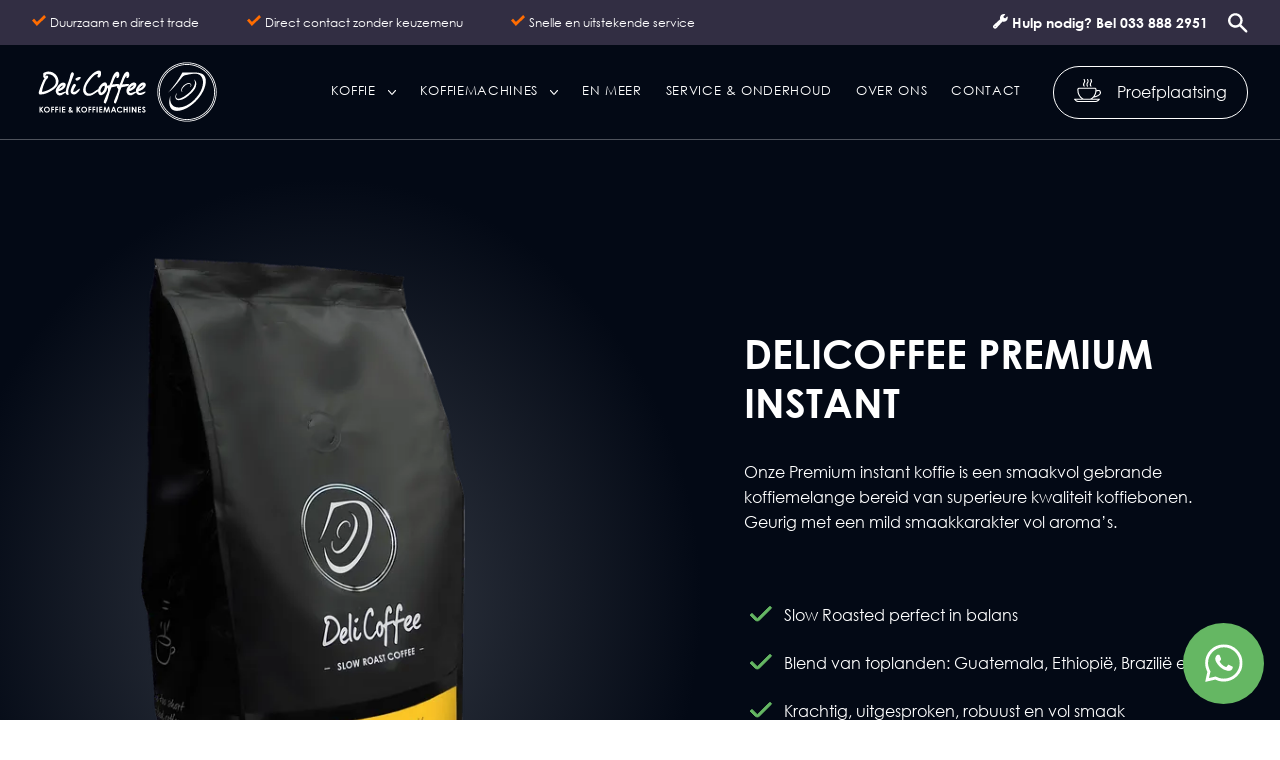

--- FILE ---
content_type: text/html; charset=utf-8
request_url: https://www.delicoffee.nl/koffie/delicoffee-premium-instant/
body_size: 23138
content:
<!DOCTYPE html><html lang="nl"><head><meta charSet="utf-8"/><meta name="viewport" content="width=device-width,initial-scale=1"/><title>DeliCoffee Premium Instant - DeliCoffee</title><link rel="canonical" href="https://www.delicoffee.nl/koffie/delicoffee-premium-instant/"/><meta name="theme-color" content="#322E43"/><link rel="sitemap" type="application/xml" href="/sitemap_index.xml"/><meta property="og:locale" content="en_US"/><meta property="og:type" content="article"/><meta property="og:title" content="DeliCoffee Premium Instant - DeliCoffee"/><meta property="og:url" content="https://www.delicoffee.nl/koffie/delicoffee-premium-instant/"/><meta property="og:site_name" content="DeliCoffee"/><meta property="article:modified_time" content="2023-01-07T16:34:15+00:00"/><meta name="twitter:card" content="summary_large_image"/><script type="application/ld+json" class="yoast-schema-graph">{"@context":"https://schema.org","@graph":[{"@type":"WebPage","@id":"https://www.delicoffee.nl/koffie/delicoffee-premium-instant/","url":"https://www.delicoffee.nl/koffie/delicoffee-premium-instant/","name":"DeliCoffee Premium Instant - DeliCoffee","isPartOf":{"@id":"https://www.delicoffee.nl/#website"},"datePublished":"2022-08-02T14:22:14+00:00","dateModified":"2023-01-07T16:34:15+00:00","breadcrumb":{"@id":"https://www.delicoffee.nl/koffie/delicoffee-premium-instant/#breadcrumb"},"inLanguage":"en-US","potentialAction":[{"@type":"ReadAction","target":["https://www.delicoffee.nl/koffie/delicoffee-premium-instant/"]}]},{"@type":"BreadcrumbList","@id":"https://www.delicoffee.nl/koffie/delicoffee-premium-instant/#breadcrumb","itemListElement":[{"@type":"ListItem","position":1,"name":"Home","item":"https://www.delicoffee.nl/"},{"@type":"ListItem","position":2,"name":"DeliCoffee Premium Instant"}]},{"@type":"WebSite","@id":"https://www.delicoffee.nl/#website","url":"https://www.delicoffee.nl/","name":"DeliCoffee","description":"","potentialAction":[{"@type":"SearchAction","target":{"@type":"EntryPoint","urlTemplate":"https://www.delicoffee.nl/?s={search_term_string}"},"query-input":{"@type":"PropertyValueSpecification","valueRequired":true,"valueName":"search_term_string"}}],"inLanguage":"en-US"}]}</script><link rel="preload" as="style" href="/build/_assets/global-ATUQTPZQ.css"/><link href="/build/_assets/global-ATUQTPZQ.css" rel="stylesheet"/><link href="/manifest.json" rel="manifest"/><link href="/build/_assets/swiper-NY6HGVV7.css" rel="stylesheet"/><link rel="icon" href="/favicon.png" type="image/png"/></head><body><noscript><iframe src="https://www.googletagmanager.com/ns.html?id=GTM-MMQVMSQP" height="0" width="0" style="display:none;visibility:hidden"></iframe></noscript><div class="h-full"><header class="fixed left-0 top-0 right-0 z-[99] border-b-[1px] border-transparent transition-all text-white"><div class="relative z-[100] bg-oil-rush py-3"><div class="container-xl flex justify-between"><ul class="text-2xs lg:text-xs hidden md:flex"><li class="flex items-center mr-4 lg:mr-12"><img loading="lazy" width="14" height="11" alt="Check" src="/__asset?url=/wp-content/uploads/2020/06/check.svg" class="mb-1" maxWidth="15"/><span class="ml-1">Duurzaam en direct trade</span></li><li class="flex items-center mr-4 lg:mr-12"><img loading="lazy" width="14" height="11" alt="Check" src="/__asset?url=/wp-content/uploads/2020/06/check.svg" class="mb-1" maxWidth="15"/><span class="ml-1">Direct contact zonder keuzemenu</span></li><li class="flex items-center mr-4 lg:mr-12"><img loading="lazy" width="14" height="11" alt="Check" src="/__asset?url=/wp-content/uploads/2020/06/check.svg" class="mb-1" maxWidth="15"/><span class="ml-1">Snelle en uitstekende service</span></li></ul><div class="swiper md:hidden w-1/2 !mx-0" draggable="false"><div class="swiper-wrapper"><div class="swiper-slide flex items-center swiper-slide-duplicate" data-swiper-slide-index="2"><img loading="lazy" width="14" height="11" alt="Check" src="/__asset?url=/wp-content/uploads/2020/06/check.svg" class="mb-1" maxWidth="15"/><span class="ml-1 text-3xs">Snelle en uitstekende service</span></div><div class="swiper-slide flex items-center" data-swiper-slide-index="0"><img loading="lazy" width="14" height="11" alt="Check" src="/__asset?url=/wp-content/uploads/2020/06/check.svg" class="mb-1" maxWidth="15"/><span class="ml-1 text-3xs">Duurzaam en direct trade</span></div><div class="swiper-slide flex items-center" data-swiper-slide-index="1"><img loading="lazy" width="14" height="11" alt="Check" src="/__asset?url=/wp-content/uploads/2020/06/check.svg" class="mb-1" maxWidth="15"/><span class="ml-1 text-3xs">Direct contact zonder keuzemenu</span></div><div class="swiper-slide flex items-center" data-swiper-slide-index="2"><img loading="lazy" width="14" height="11" alt="Check" src="/__asset?url=/wp-content/uploads/2020/06/check.svg" class="mb-1" maxWidth="15"/><span class="ml-1 text-3xs">Snelle en uitstekende service</span></div><div class="swiper-slide flex items-center swiper-slide-duplicate" data-swiper-slide-index="0"><img loading="lazy" width="14" height="11" alt="Check" src="/__asset?url=/wp-content/uploads/2020/06/check.svg" class="mb-1" maxWidth="15"/><span class="ml-1 text-3xs">Duurzaam en direct trade</span></div></div></div><ul class="flex items-center"><li class="lg:mr-5"><a href="tel:+31338882951" to="tel:+31338882951" class="flex items-center text-2xs lg:text-sm hover:underline"><img loading="lazy" width="15" height="16" alt="Tool" src="/__asset?url=/wp-content/uploads/2020/06/tool.svg" class="mb-1 max-sm:hidden" maxWidth="14"/><span class="ml-1 font-light sm:font-bold">Hulp nodig? Bel 033 888 2951</span></a></li><li><a class="hidden lg:block hover:opacity-80" href="/zoeken/"><svg xmlns="http://www.w3.org/2000/svg" width="26" height="26" fill="none" viewBox="0 0 26 26" class="w-5 h-5"><g clip-path="url(#clip0_205_95)"><path fill="#fff" fill-rule="evenodd" d="M25 22.86l-7.67-7.71a9.49 9.49 0 10-2.25 2.27l7.66 7.7a1.57 1.57 0 002.26 0 1.61 1.61 0 000-2.26zM14.74 13.3l-.63.88-.88.63A6.24 6.24 0 019.55 16a6.4 6.4 0 115.19-2.7z" clip-rule="evenodd"></path></g><defs><clipPath id="clip0_205_95"><path fill="#fff" d="M0 0H25.45V25.6H0z"></path></clipPath></defs></svg></a></li></ul></div></div><nav class="hidden lg:block bg-black-knight border-b-[1px] border-b-white border-opacity-30"><div class="container-xl flex items-center justify-between"><a aria-label="Home" class="" href="/"><svg xmlns="http://www.w3.org/2000/svg" width="225" height="78" fill="none" viewBox="0 0 225 78" class="hover:opacity-80 w-full"><g fill="#fff" clip-path="url(#clip_logo)"><path d="M183.549 5.852c-18.28 0-33.166 14.857-33.166 33.161 0 18.278 14.886 33.162 33.166 33.162 18.28 0 33.166-14.884 33.166-33.162-.027-18.304-14.886-33.161-33.166-33.161zm0 65.334c-17.745 0-32.177-14.43-32.177-32.173 0-17.743 14.432-32.172 32.177-32.172 17.746 0 32.177 14.43 32.177 32.172 0 17.743-14.431 32.173-32.177 32.173z"></path><path d="M183.549 3.901c-19.349 0-35.09 15.74-35.09 35.086 0 19.346 15.741 35.112 35.09 35.112 19.349 0 35.117-15.74 35.117-35.112 0-19.373-15.768-35.086-35.117-35.086zm0 69.236c-18.814 0-34.128-15.312-34.128-34.124 0-18.812 15.314-34.123 34.128-34.123 18.815 0 34.128 15.311 34.128 34.123 0 18.812-15.313 34.124-34.128 34.124z"></path><path d="M191.219 23.702c2.218 1.31 3.555 3.1 3.261 6.467-.455 5.103-4.25 8.63-7.991 12.05-1.871 1.684-3.474 2.994-5.693 4.276-2.913 1.684-8.819 3.822-10.61.268-1.149-2.272.054-5.478 1.551-6.6-.321 1.442-2.005 3.874-.775 5.825 1.683 2.699 6.948-.24 9.059-1.577 4.009-2.512 7.617-5.611 10.343-9.46 2.111-3.019 4.276-8.203.855-11.249z"></path><path d="M161.207 39.815c6.066-7.054 12.4-14.964 16.917-23.996 5.479.428 10.77-.214 16.062.107 5.398.32 9.434 1.603 11.011 5.932 1.683 4.623-.161 11.143-2.165 15.418-3.688 7.883-10.69 15.312-17.826 19.72-5.051 3.127-14.886 7.055-20.071 1.978-3.1-3.02-3.314-10.555-1.202-15.15.16-.375-.267 2.297-.267 3.233 0 6.707 4.035 10.688 11.144 10.207 7.376-.508 14.004-5.451 18.253-9.994 4.25-4.57 8.9-10.902 9.408-18.785.32-5.05-2.005-9.7-6.227-10.742-3.608-.882-7.991-.027-11.385.668-1.791.374-3.822.641-5.051 1.31-1.39.774-3.582 3.687-4.651 5.05-4.249 5.504-8.712 10.662-13.95 15.044z"></path><path d="M187.478 33.028c1.149-2.218.374-4.142-2.325-3.608-3.608.695-10.316 6.627-6.708 9.968-5.292-2.593 2.271-11.036 7.215-11.01 2.513 0 4.277 3.073 1.818 4.65zM84.211 31.879c-1.657 1.416-4.596 5.772-2.058 8.07 2.54-1.71 4.437-4.97 4.116-8.952-.4.989-1.39 1.015-2.058.882zM78.52 17.476c-3.795.027-6.949 3.58-9.434 6.894-2.432 3.26-6.067 7.616-5.479 12.56.187 1.442 1.203 3.019 2.058 3.42 5.158 2.511 9.087-3.528 12.882-4.65.48-4.249 9.754-13.521 10.636-3.982.428-.026 1.657-.748 2.566-.855 1.95-3.848 3.02-9.62 5.478-13.227.802-1.176 2.7-2.993 4.116-2.752 2.967.48 2.806 8.497-1.176 7.562-.4-.802 0-2.138.161-2.913-1.176.802-2.245 2.86-3.074 4.65-.882 1.897-1.496 3.981-2.218 5.852 2.78.027 5.131-1.015 7.563-.347.749-.107.455.801.508 1.362 2.592-3.34 3.448-9.673 5.987-13.414.801-1.202 2.699-2.993 4.115-2.752 2.967.48 2.806 8.497-1.176 7.562-.401-.802 0-2.138.161-2.913-1.176.802-2.245 2.86-3.074 4.65-.882 1.897-1.496 3.981-2.218 5.852 2.94.027 5.612-1.176 8.071-.187.267 2.191-2.218 2.245-3.768 2.592-1.844.4-3.875.534-5.318 1.042-2.673 5.906-3.635 13.521-6.655 19.08-3.554-.081-1.951-2.887-1.042-5.318.935-2.512 4.222-9.326 3.928-11.517-.214-1.497-2.352-1.737-1.202-3.608-2.192.561-4.758.748-6.869 1.39-2.672 5.905-3.634 13.52-6.654 19.079-.99.187-2.46-.615-2.406-1.55.134-1.87 1.657-4.676 2.726-7.562 1.444-3.875 3.929-7.562 1.176-9.62.695 5.184-9.38 14.59-10.636 4.49-3.635 1.683-6.976 5.691-12.027 5.183-3.207-.32-6.013-3.206-5.692-7.535.641-8.043 9.808-19.4 16.623-22.019.882-.347 2.726-.534 3.608 0 2.058 1.283 1.069 8.525-2.058 7.91-2.058-.535-.829-3.073-.187-4.41zM31.99 35.246c2.192-.855 3.902-2.192 4.971-4.142-2.459.588-3.875 2.191-4.97 4.142zm11.519 6.84c-1.925 1.176-3.581-.587-3.608-2.405-2.646 1.096-5.185 4.757-9.087 2.94-1.87-.882-2.886-3.26-2.592-5.665.374-3.02 4.222-7.696 7.029-8.765 3.073-1.176 5.665.642 4.463 3.768-1.337 3.527-5.105 5.317-8.74 6.547 1.63 4.222 6.281-.508 8.927.32.614-5.29 2.993-10.956 4.597-15.98.668-2.03 1.122-7.134 3.26-7.214.882-.027 1.844 1.15 1.898 2.058.053.988-1.417 4.115-1.871 5.317-.642 1.71-1.283 3.527-1.871 5.157-1.71 4.623-4.142 9.353-2.405 13.922zM57.914 21.965c-.962 2.004-5.853 6.146-6.521 1.39 1.282-1.123 4.864-3.314 6.52-1.39z"></path><path d="M126.811 35.059c2.192-.855 3.902-2.192 4.971-4.142-2.458.588-3.875 2.218-4.971 4.142zm-11.171.026c2.192-.855 3.902-2.19 4.971-4.142-2.459.588-3.875 2.192-4.971 4.142zm-1.015 3.26c1.443 3.875 5.959.16 8.418.16v-2.057c1.069-2.86 3.902-7.215 7.029-8.417 3.02-1.15 5.639.641 4.463 3.768-1.203 3.18-5.238 5.558-8.739 6.546 1.63 4.222 6.28-.507 8.926.321-1.416 3.634-9.995 6.36-11.331.882-2.86 1.523-5.158 4.703-8.927 2.94-1.844-.856-2.886-3.1-2.592-5.666.347-2.886 3.982-7.348 6.681-8.604 2.994-1.39 6.094.214 4.811 3.607-1.336 3.5-5.105 5.318-8.739 6.52zM52.087 30.917c-.908 2.805-3.126 4.302-3.26 7.91 3.635.48 4.704-3.074 7.724-3.795.748 2.11-3.555 6.092-5.479 6.707-2.7.855-5.185-.748-5.345-3.42-.107-2.192 2.753-8.792 4.276-8.952 1.069-.107 1.63.748 2.084 1.55zM26.137 31.986c5.586-5.852-.32-15.686-9.14-13.896-.641.588-.855 1.55-1.202 2.405.641.374.534-.988 1.71-1.042.722-.026 1.71.748 1.71 1.71.027 1.176-1.817 2.432-2.565 3.608-2.379 3.768-4.436 10.475-4.944 14.109 4.837-.508 11.331-3.634 14.431-6.894zM8.98 41.98c-2.085-1.47-.535-4.089.32-6.708 1.497-4.462 3.528-9.78 5.64-12.88-1.978.08-1.845-3.393-1.55-5.664 7.696-5.371 18.92 1.042 17.879 10.608-.535 4.863-4.49 7.99-8.392 10.315-3.982 2.404-8.66 4.596-13.897 4.328zM8.712 56.543h1.31v2.324l1.844-2.324h1.55l-2.352 3.02 2.593 3.74h-1.524L10.05 60.31v2.993h-1.31v-6.76h-.027zM17.665 56.356c.962 0 1.764.347 2.459 1.042.695.694 1.042 1.523 1.042 2.538 0 .989-.347 1.817-1.015 2.512a3.37 3.37 0 01-2.459 1.016c-1.015 0-1.844-.348-2.512-1.043-.668-.694-1.016-1.523-1.016-2.485 0-.641.16-1.229.481-1.79.321-.535.749-.962 1.283-1.283.508-.347 1.096-.507 1.737-.507zm-.026 1.255c-.615 0-1.15.214-1.577.642-.428.427-.642.989-.642 1.657 0 .748.268 1.336.802 1.763.428.347.882.508 1.443.508.615 0 1.123-.214 1.55-.668.428-.428.642-.989.642-1.63a2.28 2.28 0 00-.642-1.63 2.269 2.269 0 00-1.576-.642zM22.69 56.543h3.34v1.256h-2.084v1.229h2.084v1.229h-2.084v3.046h-1.283v-6.76h.027zM27.58 56.543h3.341v1.256h-2.058v1.229h2.085v1.229h-2.085v3.046H27.58v-6.76zM32.418 56.543H33.7v6.733h-1.282v-6.733zM35.545 56.543h3.688v1.256h-2.406v1.229h2.406v1.229h-2.406v1.764h2.406v1.255h-3.688v-6.733zM47.651 60.631l.775.882-.347.32-.348.321 1.096 1.15h-1.55l-.454-.455c-.722.428-1.363.641-1.978.641-.508 0-.935-.16-1.256-.454-.32-.294-.481-.695-.481-1.176 0-.347.08-.694.267-1.015.187-.32.481-.642.935-.989-.427-.588-.641-1.096-.641-1.55 0-.32.134-.668.428-.988.294-.321.694-.481 1.202-.481.535 0 .936.16 1.23.48.294.321.427.642.427.962 0 .268-.053.508-.187.749-.133.24-.427.588-.908 1.042.534.641.908 1.042 1.069 1.202.053-.106.32-.294.721-.641zm-1.684 1.283c-.24-.24-.56-.615-.988-1.15-.455.375-.669.695-.669.99 0 .133.054.24.188.373.133.107.267.16.48.16.241 0 .588-.133.99-.373zm-.748-2.78c.347-.293.508-.534.508-.774a.402.402 0 00-.107-.294.402.402 0 00-.294-.107.43.43 0 00-.294.133.429.429 0 00-.134.294c-.026.214.08.481.321.749zM52.81 56.543h1.309v2.324l1.844-2.324h1.55l-2.352 3.02 2.592 3.74H56.23l-2.085-2.993v2.993h-1.31v-6.76h-.026zM61.762 56.356c.962 0 1.764.347 2.459 1.042.695.694 1.042 1.523 1.042 2.538 0 .989-.347 1.817-1.016 2.512a3.37 3.37 0 01-2.458 1.016c-1.016 0-1.844-.348-2.513-1.043-.668-.694-1.015-1.523-1.015-2.485 0-.641.16-1.229.481-1.79.32-.535.748-.962 1.283-1.283.508-.347 1.096-.507 1.737-.507zm-.027 1.255c-.614 0-1.149.214-1.577.642-.427.427-.64.989-.64 1.657 0 .748.266 1.336.8 1.763.428.347.883.508 1.444.508.615 0 1.122-.214 1.55-.668.428-.428.642-.989.642-1.63a2.28 2.28 0 00-.642-1.63 2.269 2.269 0 00-1.577-.642zM66.786 56.543h3.341v1.256h-2.084v1.229h2.084v1.229h-2.084v3.046H66.76v-6.76h.026zM71.677 56.543h3.34v1.256H72.96v1.229h2.085v1.229H72.96v3.046h-1.283v-6.76zM76.514 56.543h1.283v6.733h-1.283v-6.733zM79.641 56.543h3.688v1.256h-2.405v1.229h2.405v1.229h-2.405v1.764h2.405v1.255h-3.688v-6.733zM85.654 56.543h1.257l1.576 4.703 1.577-4.703h1.256l1.123 6.733h-1.23l-.721-4.248-1.444 4.248h-1.122l-1.416-4.248-.749 4.248h-1.256l1.15-6.733zM95.97 56.543h1.31l2.592 6.733h-1.336l-.535-1.389H95.25l-.561 1.39H93.35l2.62-6.734zm.668 1.79l-.908 2.325h1.817l-.909-2.325zM107.035 57.718l-.909.855c-.615-.64-1.31-.962-2.058-.962-.641 0-1.176.214-1.63.669-.454.427-.668.988-.668 1.63 0 .454.107.855.294 1.202s.481.615.828.828c.348.188.749.294 1.203.294.374 0 .721-.08 1.015-.213.321-.134.642-.401 1.016-.749l.882.909c-.508.48-.962.828-1.417 1.015a3.965 3.965 0 01-1.523.294c-1.042 0-1.897-.32-2.565-.988-.669-.669-.989-1.524-.989-2.566 0-.668.16-1.282.454-1.79.294-.535.748-.935 1.31-1.256a3.65 3.65 0 011.844-.48c.561 0 1.095.106 1.603.346.508.188.935.535 1.31.962zM108.398 56.543h1.309v2.538h2.245v-2.538h1.31v6.733h-1.31V60.31h-2.245v2.966h-1.309v-6.733zM115.079 56.543h1.283v6.733h-1.283v-6.733zM118.206 56.543h1.229l2.887 4.435v-4.435h1.282v6.733h-1.229l-2.886-4.435v4.435h-1.283v-6.733zM125.502 56.543h3.688v1.256h-2.405v1.229h2.405v1.229h-2.405v1.764h2.405v1.255h-3.688v-6.733zM134.375 57.451l-.962.828c-.321-.454-.669-.694-1.016-.694a.658.658 0 00-.401.133.368.368 0 00-.16.294c0 .107.026.214.107.321.107.134.427.428.935.855.481.4.775.668.882.775.267.267.454.508.561.748.107.24.161.508.161.775 0 .561-.188 1.016-.562 1.363-.374.347-.882.534-1.496.534-.481 0-.909-.107-1.256-.347-.348-.24-.669-.615-.909-1.122l1.069-.642c.321.588.695.882 1.122.882a.842.842 0 00.562-.187.532.532 0 00.213-.454c0-.16-.053-.294-.16-.454-.107-.16-.374-.374-.748-.695-.722-.588-1.203-1.069-1.417-1.39-.213-.32-.32-.641-.32-.962 0-.48.187-.882.534-1.202.348-.348.802-.508 1.31-.508.347 0 .668.08.962.24.32.214.641.508.989.91z"></path></g><defs><clipPath id="clip_logo"><path fill="#fff" d="M0 0H225V78H0z"></path></clipPath></defs></svg></a><ul class="relative hidden w-full lg:flex lg:items-center lg:justify-end"><li class="relative mr-6 2xl:ml-2 lg:mr-0"><div class="flex flex-wrap items-center hover:bg-oil-rush"><span class="inline-block text-base tracking-wider lg:text-xs xl:text-[0.825rem] 2xl:text-sm uppercase border-b-[3px] border-transparent aria-current-page:text-flush-orange lg:aria-current-page:border-white py-5 lg:py-9 px-3 transition-colors"><div class="parsecontent ">Koffie</div></span><div class="pr-3 border-transparent"><svg xmlns="http://www.w3.org/2000/svg" width="8" height="5" fill="none" viewBox="0 0 8 5" class="h-full"><path fill="#fff" d="M.555.008a.582.582 0 00-.304.095.558.558 0 00-.204.238.539.539 0 00.096.587l3.418 3.878A.569.569 0 003.995 5a.585.585 0 00.434-.194L7.85.928A.55.55 0 007.999.52.54.54 0 007.8.133a.575.575 0 00-.425-.13.583.583 0 00-.391.206l-2.99 3.389L1.006.209A.569.569 0 00.555.008z"></path></svg></div></div></li><li class="relative mr-6 2xl:ml-2 lg:mr-0"><div class="flex flex-wrap items-center hover:bg-oil-rush"><span class="inline-block text-base tracking-wider lg:text-xs xl:text-[0.825rem] 2xl:text-sm uppercase border-b-[3px] border-transparent aria-current-page:text-flush-orange lg:aria-current-page:border-white py-5 lg:py-9 px-3 transition-colors"><div class="parsecontent ">Koffiemachines</div></span><div class="pr-3 border-transparent"><svg xmlns="http://www.w3.org/2000/svg" width="8" height="5" fill="none" viewBox="0 0 8 5" class="h-full"><path fill="#fff" d="M.555.008a.582.582 0 00-.304.095.558.558 0 00-.204.238.539.539 0 00.096.587l3.418 3.878A.569.569 0 003.995 5a.585.585 0 00.434-.194L7.85.928A.55.55 0 007.999.52.54.54 0 007.8.133a.575.575 0 00-.425-.13.583.583 0 00-.391.206l-2.99 3.389L1.006.209A.569.569 0 00.555.008z"></path></svg></div></div></li><li class="relative mr-6 2xl:ml-2 lg:mr-0"><div class="flex flex-wrap items-center hover:bg-oil-rush"><a class="text-base tracking-wider lg:text-xs xl:text-[0.825rem] 2xl:text-sm uppercase border-b-[3px] border-transparent aria-current-page:text-flush-orange lg:aria-current-page:border-white py-5 lg:py-9 px-3 transition-colors" href="/en-meer/"><div class="parsecontent ">En meer</div></a></div></li><li class="relative mr-6 2xl:ml-2 lg:mr-0"><div class="flex flex-wrap items-center hover:bg-oil-rush"><a class="text-base tracking-wider lg:text-xs xl:text-[0.825rem] 2xl:text-sm uppercase border-b-[3px] border-transparent aria-current-page:text-flush-orange lg:aria-current-page:border-white py-5 lg:py-9 px-3 transition-colors" href="/service-onderhoud/"><div class="parsecontent ">Service &amp; Onderhoud</div></a></div></li><li class="relative mr-6 2xl:ml-2 lg:mr-0"><div class="flex flex-wrap items-center hover:bg-oil-rush"><a class="text-base tracking-wider lg:text-xs xl:text-[0.825rem] 2xl:text-sm uppercase border-b-[3px] border-transparent aria-current-page:text-flush-orange lg:aria-current-page:border-white py-5 lg:py-9 px-3 transition-colors" href="/over-delicoffee/"><div class="parsecontent ">Over ons</div></a></div></li><li class="relative mr-6 2xl:ml-2 lg:mr-0"><div class="flex flex-wrap items-center hover:bg-oil-rush"><a class="text-base tracking-wider lg:text-xs xl:text-[0.825rem] 2xl:text-sm uppercase border-b-[3px] border-transparent aria-current-page:text-flush-orange lg:aria-current-page:border-white py-5 lg:py-9 px-3 transition-colors" href="/contact/"><div class="parsecontent ">Contact</div></a></div></li><li class="relative lg:absolute top-0 lg:top-[4.3rem] xl:relative xl:top-0 mr-6 ml-5 lg:mr-0"><a class="btn btn-flush-orange xl:btn-light mt-9 lg:mt-0" href="/proefplaatsing-aanvragen/"><span class="flex items-center"><img loading="lazy" width="27" height="23" alt="Coffee" src="/__asset?url=/wp-content/uploads/2020/06/coffee.svg" class="mb-1 mr-4" maxwidth="1999"/><span class="text-sm lg:text-base">Proefplaatsing</span></span></a></li><li class="fixed bottom-4 right-4 w-[50px] h-[50px] lg:w-[81px] lg:h-[81px] transition-transform hover:scale-95"><a href="https://wa.me/+316 44 98 42 24" to="https://wa.me/+316 44 98 42 24" target="_blank"><img loading="lazy" width="81" height="81" alt="Whatsapp" src="/__asset?url=/wp-content/uploads/2020/06/whatsapp.svg" maxwidth="1999"/><span class="hidden">Whatsapp</span></a></li></ul></div></nav><nav class="container-xl bg-black-knight flex justify-between items-center py-2 lg:hidden"><a aria-label="Home" class="" href="/"><svg xmlns="http://www.w3.org/2000/svg" width="225" height="78" fill="none" viewBox="0 0 225 78" class="hover:opacity-80 w-[177px] h-[61px]"><g fill="#fff" clip-path="url(#clip_logo)"><path d="M183.549 5.852c-18.28 0-33.166 14.857-33.166 33.161 0 18.278 14.886 33.162 33.166 33.162 18.28 0 33.166-14.884 33.166-33.162-.027-18.304-14.886-33.161-33.166-33.161zm0 65.334c-17.745 0-32.177-14.43-32.177-32.173 0-17.743 14.432-32.172 32.177-32.172 17.746 0 32.177 14.43 32.177 32.172 0 17.743-14.431 32.173-32.177 32.173z"></path><path d="M183.549 3.901c-19.349 0-35.09 15.74-35.09 35.086 0 19.346 15.741 35.112 35.09 35.112 19.349 0 35.117-15.74 35.117-35.112 0-19.373-15.768-35.086-35.117-35.086zm0 69.236c-18.814 0-34.128-15.312-34.128-34.124 0-18.812 15.314-34.123 34.128-34.123 18.815 0 34.128 15.311 34.128 34.123 0 18.812-15.313 34.124-34.128 34.124z"></path><path d="M191.219 23.702c2.218 1.31 3.555 3.1 3.261 6.467-.455 5.103-4.25 8.63-7.991 12.05-1.871 1.684-3.474 2.994-5.693 4.276-2.913 1.684-8.819 3.822-10.61.268-1.149-2.272.054-5.478 1.551-6.6-.321 1.442-2.005 3.874-.775 5.825 1.683 2.699 6.948-.24 9.059-1.577 4.009-2.512 7.617-5.611 10.343-9.46 2.111-3.019 4.276-8.203.855-11.249z"></path><path d="M161.207 39.815c6.066-7.054 12.4-14.964 16.917-23.996 5.479.428 10.77-.214 16.062.107 5.398.32 9.434 1.603 11.011 5.932 1.683 4.623-.161 11.143-2.165 15.418-3.688 7.883-10.69 15.312-17.826 19.72-5.051 3.127-14.886 7.055-20.071 1.978-3.1-3.02-3.314-10.555-1.202-15.15.16-.375-.267 2.297-.267 3.233 0 6.707 4.035 10.688 11.144 10.207 7.376-.508 14.004-5.451 18.253-9.994 4.25-4.57 8.9-10.902 9.408-18.785.32-5.05-2.005-9.7-6.227-10.742-3.608-.882-7.991-.027-11.385.668-1.791.374-3.822.641-5.051 1.31-1.39.774-3.582 3.687-4.651 5.05-4.249 5.504-8.712 10.662-13.95 15.044z"></path><path d="M187.478 33.028c1.149-2.218.374-4.142-2.325-3.608-3.608.695-10.316 6.627-6.708 9.968-5.292-2.593 2.271-11.036 7.215-11.01 2.513 0 4.277 3.073 1.818 4.65zM84.211 31.879c-1.657 1.416-4.596 5.772-2.058 8.07 2.54-1.71 4.437-4.97 4.116-8.952-.4.989-1.39 1.015-2.058.882zM78.52 17.476c-3.795.027-6.949 3.58-9.434 6.894-2.432 3.26-6.067 7.616-5.479 12.56.187 1.442 1.203 3.019 2.058 3.42 5.158 2.511 9.087-3.528 12.882-4.65.48-4.249 9.754-13.521 10.636-3.982.428-.026 1.657-.748 2.566-.855 1.95-3.848 3.02-9.62 5.478-13.227.802-1.176 2.7-2.993 4.116-2.752 2.967.48 2.806 8.497-1.176 7.562-.4-.802 0-2.138.161-2.913-1.176.802-2.245 2.86-3.074 4.65-.882 1.897-1.496 3.981-2.218 5.852 2.78.027 5.131-1.015 7.563-.347.749-.107.455.801.508 1.362 2.592-3.34 3.448-9.673 5.987-13.414.801-1.202 2.699-2.993 4.115-2.752 2.967.48 2.806 8.497-1.176 7.562-.401-.802 0-2.138.161-2.913-1.176.802-2.245 2.86-3.074 4.65-.882 1.897-1.496 3.981-2.218 5.852 2.94.027 5.612-1.176 8.071-.187.267 2.191-2.218 2.245-3.768 2.592-1.844.4-3.875.534-5.318 1.042-2.673 5.906-3.635 13.521-6.655 19.08-3.554-.081-1.951-2.887-1.042-5.318.935-2.512 4.222-9.326 3.928-11.517-.214-1.497-2.352-1.737-1.202-3.608-2.192.561-4.758.748-6.869 1.39-2.672 5.905-3.634 13.52-6.654 19.079-.99.187-2.46-.615-2.406-1.55.134-1.87 1.657-4.676 2.726-7.562 1.444-3.875 3.929-7.562 1.176-9.62.695 5.184-9.38 14.59-10.636 4.49-3.635 1.683-6.976 5.691-12.027 5.183-3.207-.32-6.013-3.206-5.692-7.535.641-8.043 9.808-19.4 16.623-22.019.882-.347 2.726-.534 3.608 0 2.058 1.283 1.069 8.525-2.058 7.91-2.058-.535-.829-3.073-.187-4.41zM31.99 35.246c2.192-.855 3.902-2.192 4.971-4.142-2.459.588-3.875 2.191-4.97 4.142zm11.519 6.84c-1.925 1.176-3.581-.587-3.608-2.405-2.646 1.096-5.185 4.757-9.087 2.94-1.87-.882-2.886-3.26-2.592-5.665.374-3.02 4.222-7.696 7.029-8.765 3.073-1.176 5.665.642 4.463 3.768-1.337 3.527-5.105 5.317-8.74 6.547 1.63 4.222 6.281-.508 8.927.32.614-5.29 2.993-10.956 4.597-15.98.668-2.03 1.122-7.134 3.26-7.214.882-.027 1.844 1.15 1.898 2.058.053.988-1.417 4.115-1.871 5.317-.642 1.71-1.283 3.527-1.871 5.157-1.71 4.623-4.142 9.353-2.405 13.922zM57.914 21.965c-.962 2.004-5.853 6.146-6.521 1.39 1.282-1.123 4.864-3.314 6.52-1.39z"></path><path d="M126.811 35.059c2.192-.855 3.902-2.192 4.971-4.142-2.458.588-3.875 2.218-4.971 4.142zm-11.171.026c2.192-.855 3.902-2.19 4.971-4.142-2.459.588-3.875 2.192-4.971 4.142zm-1.015 3.26c1.443 3.875 5.959.16 8.418.16v-2.057c1.069-2.86 3.902-7.215 7.029-8.417 3.02-1.15 5.639.641 4.463 3.768-1.203 3.18-5.238 5.558-8.739 6.546 1.63 4.222 6.28-.507 8.926.321-1.416 3.634-9.995 6.36-11.331.882-2.86 1.523-5.158 4.703-8.927 2.94-1.844-.856-2.886-3.1-2.592-5.666.347-2.886 3.982-7.348 6.681-8.604 2.994-1.39 6.094.214 4.811 3.607-1.336 3.5-5.105 5.318-8.739 6.52zM52.087 30.917c-.908 2.805-3.126 4.302-3.26 7.91 3.635.48 4.704-3.074 7.724-3.795.748 2.11-3.555 6.092-5.479 6.707-2.7.855-5.185-.748-5.345-3.42-.107-2.192 2.753-8.792 4.276-8.952 1.069-.107 1.63.748 2.084 1.55zM26.137 31.986c5.586-5.852-.32-15.686-9.14-13.896-.641.588-.855 1.55-1.202 2.405.641.374.534-.988 1.71-1.042.722-.026 1.71.748 1.71 1.71.027 1.176-1.817 2.432-2.565 3.608-2.379 3.768-4.436 10.475-4.944 14.109 4.837-.508 11.331-3.634 14.431-6.894zM8.98 41.98c-2.085-1.47-.535-4.089.32-6.708 1.497-4.462 3.528-9.78 5.64-12.88-1.978.08-1.845-3.393-1.55-5.664 7.696-5.371 18.92 1.042 17.879 10.608-.535 4.863-4.49 7.99-8.392 10.315-3.982 2.404-8.66 4.596-13.897 4.328zM8.712 56.543h1.31v2.324l1.844-2.324h1.55l-2.352 3.02 2.593 3.74h-1.524L10.05 60.31v2.993h-1.31v-6.76h-.027zM17.665 56.356c.962 0 1.764.347 2.459 1.042.695.694 1.042 1.523 1.042 2.538 0 .989-.347 1.817-1.015 2.512a3.37 3.37 0 01-2.459 1.016c-1.015 0-1.844-.348-2.512-1.043-.668-.694-1.016-1.523-1.016-2.485 0-.641.16-1.229.481-1.79.321-.535.749-.962 1.283-1.283.508-.347 1.096-.507 1.737-.507zm-.026 1.255c-.615 0-1.15.214-1.577.642-.428.427-.642.989-.642 1.657 0 .748.268 1.336.802 1.763.428.347.882.508 1.443.508.615 0 1.123-.214 1.55-.668.428-.428.642-.989.642-1.63a2.28 2.28 0 00-.642-1.63 2.269 2.269 0 00-1.576-.642zM22.69 56.543h3.34v1.256h-2.084v1.229h2.084v1.229h-2.084v3.046h-1.283v-6.76h.027zM27.58 56.543h3.341v1.256h-2.058v1.229h2.085v1.229h-2.085v3.046H27.58v-6.76zM32.418 56.543H33.7v6.733h-1.282v-6.733zM35.545 56.543h3.688v1.256h-2.406v1.229h2.406v1.229h-2.406v1.764h2.406v1.255h-3.688v-6.733zM47.651 60.631l.775.882-.347.32-.348.321 1.096 1.15h-1.55l-.454-.455c-.722.428-1.363.641-1.978.641-.508 0-.935-.16-1.256-.454-.32-.294-.481-.695-.481-1.176 0-.347.08-.694.267-1.015.187-.32.481-.642.935-.989-.427-.588-.641-1.096-.641-1.55 0-.32.134-.668.428-.988.294-.321.694-.481 1.202-.481.535 0 .936.16 1.23.48.294.321.427.642.427.962 0 .268-.053.508-.187.749-.133.24-.427.588-.908 1.042.534.641.908 1.042 1.069 1.202.053-.106.32-.294.721-.641zm-1.684 1.283c-.24-.24-.56-.615-.988-1.15-.455.375-.669.695-.669.99 0 .133.054.24.188.373.133.107.267.16.48.16.241 0 .588-.133.99-.373zm-.748-2.78c.347-.293.508-.534.508-.774a.402.402 0 00-.107-.294.402.402 0 00-.294-.107.43.43 0 00-.294.133.429.429 0 00-.134.294c-.026.214.08.481.321.749zM52.81 56.543h1.309v2.324l1.844-2.324h1.55l-2.352 3.02 2.592 3.74H56.23l-2.085-2.993v2.993h-1.31v-6.76h-.026zM61.762 56.356c.962 0 1.764.347 2.459 1.042.695.694 1.042 1.523 1.042 2.538 0 .989-.347 1.817-1.016 2.512a3.37 3.37 0 01-2.458 1.016c-1.016 0-1.844-.348-2.513-1.043-.668-.694-1.015-1.523-1.015-2.485 0-.641.16-1.229.481-1.79.32-.535.748-.962 1.283-1.283.508-.347 1.096-.507 1.737-.507zm-.027 1.255c-.614 0-1.149.214-1.577.642-.427.427-.64.989-.64 1.657 0 .748.266 1.336.8 1.763.428.347.883.508 1.444.508.615 0 1.122-.214 1.55-.668.428-.428.642-.989.642-1.63a2.28 2.28 0 00-.642-1.63 2.269 2.269 0 00-1.577-.642zM66.786 56.543h3.341v1.256h-2.084v1.229h2.084v1.229h-2.084v3.046H66.76v-6.76h.026zM71.677 56.543h3.34v1.256H72.96v1.229h2.085v1.229H72.96v3.046h-1.283v-6.76zM76.514 56.543h1.283v6.733h-1.283v-6.733zM79.641 56.543h3.688v1.256h-2.405v1.229h2.405v1.229h-2.405v1.764h2.405v1.255h-3.688v-6.733zM85.654 56.543h1.257l1.576 4.703 1.577-4.703h1.256l1.123 6.733h-1.23l-.721-4.248-1.444 4.248h-1.122l-1.416-4.248-.749 4.248h-1.256l1.15-6.733zM95.97 56.543h1.31l2.592 6.733h-1.336l-.535-1.389H95.25l-.561 1.39H93.35l2.62-6.734zm.668 1.79l-.908 2.325h1.817l-.909-2.325zM107.035 57.718l-.909.855c-.615-.64-1.31-.962-2.058-.962-.641 0-1.176.214-1.63.669-.454.427-.668.988-.668 1.63 0 .454.107.855.294 1.202s.481.615.828.828c.348.188.749.294 1.203.294.374 0 .721-.08 1.015-.213.321-.134.642-.401 1.016-.749l.882.909c-.508.48-.962.828-1.417 1.015a3.965 3.965 0 01-1.523.294c-1.042 0-1.897-.32-2.565-.988-.669-.669-.989-1.524-.989-2.566 0-.668.16-1.282.454-1.79.294-.535.748-.935 1.31-1.256a3.65 3.65 0 011.844-.48c.561 0 1.095.106 1.603.346.508.188.935.535 1.31.962zM108.398 56.543h1.309v2.538h2.245v-2.538h1.31v6.733h-1.31V60.31h-2.245v2.966h-1.309v-6.733zM115.079 56.543h1.283v6.733h-1.283v-6.733zM118.206 56.543h1.229l2.887 4.435v-4.435h1.282v6.733h-1.229l-2.886-4.435v4.435h-1.283v-6.733zM125.502 56.543h3.688v1.256h-2.405v1.229h2.405v1.229h-2.405v1.764h2.405v1.255h-3.688v-6.733zM134.375 57.451l-.962.828c-.321-.454-.669-.694-1.016-.694a.658.658 0 00-.401.133.368.368 0 00-.16.294c0 .107.026.214.107.321.107.134.427.428.935.855.481.4.775.668.882.775.267.267.454.508.561.748.107.24.161.508.161.775 0 .561-.188 1.016-.562 1.363-.374.347-.882.534-1.496.534-.481 0-.909-.107-1.256-.347-.348-.24-.669-.615-.909-1.122l1.069-.642c.321.588.695.882 1.122.882a.842.842 0 00.562-.187.532.532 0 00.213-.454c0-.16-.053-.294-.16-.454-.107-.16-.374-.374-.748-.695-.722-.588-1.203-1.069-1.417-1.39-.213-.32-.32-.641-.32-.962 0-.48.187-.882.534-1.202.348-.348.802-.508 1.31-.508.347 0 .668.08.962.24.32.214.641.508.989.91z"></path></g><defs><clipPath id="clip_logo"><path fill="#fff" d="M0 0H225V78H0z"></path></clipPath></defs></svg></a><div class="flex items-center"><a class="block lg:hidden hover:opacity-80 mr-7" href="/zoeken/"><svg xmlns="http://www.w3.org/2000/svg" width="26" height="26" fill="none" viewBox="0 0 26 26" class="w-6 h-6"><g clip-path="url(#clip0_205_95)"><path fill="#fff" fill-rule="evenodd" d="M25 22.86l-7.67-7.71a9.49 9.49 0 10-2.25 2.27l7.66 7.7a1.57 1.57 0 002.26 0 1.61 1.61 0 000-2.26zM14.74 13.3l-.63.88-.88.63A6.24 6.24 0 019.55 16a6.4 6.4 0 115.19-2.7z" clip-rule="evenodd"></path></g><defs><clipPath id="clip0_205_95"><path fill="#fff" d="M0 0H25.45V25.6H0z"></path></clipPath></defs></svg></a><button type="button" class="z-10 h-12 w-8 text-center" aria-label="Open menu"><div class="mx-auto my-[5px] h-[3px] w-full bg-white"></div><div class="mx-auto my-[5px] h-[3px] w-full bg-white"></div><div class="mx-auto my-[5px] h-[3px] w-full bg-white"></div></button></div></nav></header><main class="min-h-screen pt-[115px] lg:pt-[139px] overflow-x-hidden"><section id="HeroCoffee" class="relative bg-oil-rush text-white pt-10 pb-8 sm:pt-32 lg:pb-28"><div class="container grid grid-cols-6 gap-x-6 md:gap-x-32"><div class="col-span-6 sm:col-span-3 lg:col-span-2 bg-black-knight px-8 py-10"><h2 class="mb-5 font-bold text-2xl">Premium Instant</h2><div class="my-3"><h3 class="font-bold mb-1">Soort</h3><span>Instant Koffie (vriesdroog)</span></div><div class="my-3"></div><h3 class="font-bold mb-1">Smaak</h3><span>Vol, zacht van smaak</span><div class="my-3"><h3 class="font-bold mb-1">Sterkte</h3><div class="flex"><div class="relative w-[22px] h-[22px] mr-2"><svg xmlns="http://www.w3.org/2000/svg" width="22" height="22" fill="none" viewBox="0 0 22 22"><g fill="#EADECC" clip-path="url(#clip0_341_3033)"><path d="M10.1 10.631a17.905 17.905 0 009.5-9.235C16.074-1.335 9.69.135 4.893 4.93.343 9.478-1.208 15.458.98 19.068a17.913 17.913 0 019.12-8.437z"></path><path d="M20.935 2.864a19.648 19.648 0 01-10.132 9.463c-3.821 1.58-6.815 4.505-8.512 8.251 3.501 2.851 9.968 1.406 14.816-3.44 4.61-4.607 6.14-10.68 3.828-14.274z"></path></g><defs><clipPath id="clip0_341_3033"><path fill="#fff" d="M0 0H22V22H0z"></path></clipPath></defs></svg></div><div class="relative w-[22px] h-[22px] mr-2"><svg xmlns="http://www.w3.org/2000/svg" width="22" height="22" fill="none" viewBox="0 0 22 22"><g fill="#EADECC" clip-path="url(#clip0_341_3033)"><path d="M10.1 10.631a17.905 17.905 0 009.5-9.235C16.074-1.335 9.69.135 4.893 4.93.343 9.478-1.208 15.458.98 19.068a17.913 17.913 0 019.12-8.437z"></path><path d="M20.935 2.864a19.648 19.648 0 01-10.132 9.463c-3.821 1.58-6.815 4.505-8.512 8.251 3.501 2.851 9.968 1.406 14.816-3.44 4.61-4.607 6.14-10.68 3.828-14.274z"></path></g><defs><clipPath id="clip0_341_3033"><path fill="#fff" d="M0 0H22V22H0z"></path></clipPath></defs></svg></div><div class="relative w-[22px] h-[22px] mr-2"><svg xmlns="http://www.w3.org/2000/svg" width="22" height="22" fill="none" viewBox="0 0 22 22"><g fill="#EADECC" clip-path="url(#clip0_341_3033)"><path d="M10.1 10.631a17.905 17.905 0 009.5-9.235C16.074-1.335 9.69.135 4.893 4.93.343 9.478-1.208 15.458.98 19.068a17.913 17.913 0 019.12-8.437z"></path><path d="M20.935 2.864a19.648 19.648 0 01-10.132 9.463c-3.821 1.58-6.815 4.505-8.512 8.251 3.501 2.851 9.968 1.406 14.816-3.44 4.61-4.607 6.14-10.68 3.828-14.274z"></path></g><defs><clipPath id="clip0_341_3033"><path fill="#fff" d="M0 0H22V22H0z"></path></clipPath></defs></svg></div><div class="relative w-[22px] h-[22px] mr-2"><svg xmlns="http://www.w3.org/2000/svg" width="22" height="22" fill="none" viewBox="0 0 22 22" class="relative top-0 z-10 overflow-hidden"><g clip-path="url(#clip0_341_3045)"><path fill="#FFF" d="M20.184 1.849c-3.37-3.37-10.197-2.004-15.252 3.05-5.055 5.055-6.42 11.882-3.05 15.253 3.369 3.369 10.197 2.004 15.252-3.05 5.054-5.055 6.42-11.884 3.05-15.253zM2.046 13.517c.505-2.53 1.99-5.13 4.183-7.32 2.73-2.733 6.112-4.364 9.044-4.364 1.01 0 2.414.219 3.484 1.198a17.876 17.876 0 01-8.623 7.566 17.883 17.883 0 00-7.98 6.545c-.338-1.024-.382-2.257-.108-3.625zm13.792 2.289c-2.73 2.73-6.112 4.36-9.044 4.36-1.043 0-2.509-.226-3.59-1.288a15.984 15.984 0 017.632-6.586 19.609 19.609 0 009.03-7.558c1.06 2.949-.495 7.537-4.028 11.072z"></path></g><defs><clipPath id="clip0_341_3045"><path fill="#fff" d="M0 0H22V22H0z"></path></clipPath></defs></svg></div><div class="relative w-[22px] h-[22px] mr-2"><svg xmlns="http://www.w3.org/2000/svg" width="22" height="22" fill="none" viewBox="0 0 22 22" class="relative top-0 z-10 overflow-hidden"><g clip-path="url(#clip0_341_3045)"><path fill="#FFF" d="M20.184 1.849c-3.37-3.37-10.197-2.004-15.252 3.05-5.055 5.055-6.42 11.882-3.05 15.253 3.369 3.369 10.197 2.004 15.252-3.05 5.054-5.055 6.42-11.884 3.05-15.253zM2.046 13.517c.505-2.53 1.99-5.13 4.183-7.32 2.73-2.733 6.112-4.364 9.044-4.364 1.01 0 2.414.219 3.484 1.198a17.876 17.876 0 01-8.623 7.566 17.883 17.883 0 00-7.98 6.545c-.338-1.024-.382-2.257-.108-3.625zm13.792 2.289c-2.73 2.73-6.112 4.36-9.044 4.36-1.043 0-2.509-.226-3.59-1.288a15.984 15.984 0 017.632-6.586 19.609 19.609 0 009.03-7.558c1.06 2.949-.495 7.537-4.028 11.072z"></path></g><defs><clipPath id="clip0_341_3045"><path fill="#fff" d="M0 0H22V22H0z"></path></clipPath></defs></svg></div></div></div></div><div class="col-span-6 sm:col-span-3 lg:col-span-4 mt-8"><div class="parsecontent content-lg lg:pr-40"><h2><strong>KOFFIE OM TROTS OP TE ZIJN</strong></h2>
<p>Onze Premium instant koffie is een smaakvol gebrande koffiemelange bereid van superieure kwaliteit koffiebonen. Geurig met een mild smaakkarakter vol aroma’s.</p>
</div></div></div><div class="absolute left-0 right-0 bg-oil-rush h-[96px] -bottom-[96px] w-full"></div><div class="lg:absolute lg:-bottom-1/2 right-0"><picture><source type="image/webp" media="(min-width: 375.98px)" srcSet="/__asset?url=/wp-content/uploads/2022/07/bonen.png&amp;width=562" width="562" height="auto"/><source type="image/webp" media="(max-width: 375px)" srcSet="/__asset?url=/wp-content/uploads/2022/07/bonen.png&amp;width=375" width="375" height="auto"/><source type="image/webp" media="(max-width: 204px)" srcSet="/__asset?url=/wp-content/uploads/2022/07/bonen.png&amp;width=204" width="204" height="auto"/><img loading="lazy" alt="Koffiebonen" src="/__asset?url=/wp-content/uploads/2022/07/bonen.png&amp;width=562" width="562" height="auto"/></picture><noscript><style>img[data-role="placeholder-img"] {
              display: none;
            }</style><picture><source type="image/webp" media="(min-width: 375.98px)" srcSet="/__asset?url=/wp-content/uploads/2022/07/bonen.png&amp;width=562" width="562" height="auto"/><source type="image/webp" media="(max-width: 375px)" srcSet="/__asset?url=/wp-content/uploads/2022/07/bonen.png&amp;width=375" width="375" height="auto"/><source type="image/webp" media="(max-width: 204px)" srcSet="/__asset?url=/wp-content/uploads/2022/07/bonen.png&amp;width=204" width="204" height="auto"/><img loading="lazy" alt="Koffiebonen" src="/__asset?url=/wp-content/uploads/2022/07/bonen.png&amp;width=562" width="562" height="auto"/></picture></noscript></div></section><section id="TextImage" class="bg-black-knight text-white py-8 sm:py-24"><div class="container grid grid-cols-2 gap-2 md:gap-4 lg:gap-8"><div class="relative z-10 col-span-2 sm:col-span-1 self-center"><div class="py-10 lg:py-0"><div class="parsecontent content-lg mt-5 sm:mt-0"><h1><em>Slow roasting</em><br/>
<strong>KOFFIE VAN DELICOFFEE</strong></h1>
<p>De koffiebranderij van DeliCoffee behoort tot de specialty coffee roasters. Dit betekent dat wij onze hoge kwaliteit danken aan onze strenge selectie van koffiebonen uit en authentieke “Slow Roast” manier van koffiebranden.</p>
<p> </p>
<p>Ook genieten van onze DeliCoffee koffie? Dat kan! Neem contact met ons op over de mogelijkheden om dealer te worden.</p>
</div><a class="btn btn-flush-orange px-8 mt-9" href="/contact/"><span class="flex items-center"><span>Dealer worden</span></span></a></div></div><div class="relative col-span-2 sm:col-span-1 order-first"><picture><source type="image/webp" media="(min-width: 1333.98px)" srcSet="/__asset?url=/wp-content/uploads/2022/07/probat.jpg&amp;width=1999" width="1999" height="auto"/><source type="image/webp" media="(max-width: 1333px)" srcSet="/__asset?url=/wp-content/uploads/2022/07/probat.jpg&amp;width=1333" width="1333" height="auto"/><source type="image/webp" media="(max-width: 727px)" srcSet="/__asset?url=/wp-content/uploads/2022/07/probat.jpg&amp;width=727" width="727" height="auto"/><img loading="lazy" alt="Probat" src="/__asset?url=/wp-content/uploads/2022/07/probat.jpg&amp;width=1999" class="relative max-w-[300px] mx-auto sm:max-w-none w-full h-full object-cover sm:-ml-24 sm:w-[115%]" width="1999" height="auto"/></picture><noscript><style>img[data-role="placeholder-img"] {
              display: none;
            }</style><picture><source type="image/webp" media="(min-width: 1333.98px)" srcSet="/__asset?url=/wp-content/uploads/2022/07/probat.jpg&amp;width=1999" width="1999" height="auto"/><source type="image/webp" media="(max-width: 1333px)" srcSet="/__asset?url=/wp-content/uploads/2022/07/probat.jpg&amp;width=1333" width="1333" height="auto"/><source type="image/webp" media="(max-width: 727px)" srcSet="/__asset?url=/wp-content/uploads/2022/07/probat.jpg&amp;width=727" width="727" height="auto"/><img loading="lazy" alt="Probat" src="/__asset?url=/wp-content/uploads/2022/07/probat.jpg&amp;width=1999" class="relative max-w-[300px] mx-auto sm:max-w-none w-full h-full object-cover sm:-ml-24 sm:w-[115%]" width="1999" height="auto"/></picture></noscript><div class="hidden sm:block absolute top-0 left-7 w-full h-full bg-gradient-to-r  from-transparent via-transparent to-black-knight"></div></div></div></section><section id="HeroContact" class="bg-black-knight text-white sm:pt-8 sm:pb-28"><div class="container"><div class="grid grid-cols-3 "><div class="col-span-3 sm:col-span-2 self-end"></div><div class="col-span-3 sm:col-span-1"></div></div><div class="grid grid-cols-3"><div class="col-span-3 md:col-span-1 border-b-2 md:border-r-2 md:border-b-0 p-16  border-white"><a href="tel:+31338882951" to="tel:+31338882951" target="_self" class="group flex flex-col items-center"><img loading="lazy" width="47" height="47" alt="Telefoon" src="/__asset?url=/wp-content/uploads/2022/07/telefoon.svg" class="mb-8" maxwidth="1999"/><span class="block text-center group-hover:underline">Bel ons</span><span class="block text-center font-bold">033 888 29 51</span></a></div><div class="col-span-3 md:col-span-1 border-b-2 md:border-r-2 md:border-b-0 p-16  border-white"><a class="group flex flex-col items-center" href="/contact/" target="_self"><img loading="lazy" width="49" height="49" alt="Kalender" src="/__asset?url=/wp-content/uploads/2022/07/kalender.svg" class="mb-8" maxwidth="1999"/><span class="block text-center group-hover:underline">Bel mij terug</span><span class="block text-center font-bold">voor persoonlijk advies</span></a></div><div class="col-span-3 md:col-span-1 border-b-2 md:border-r-2 md:border-b-0 p-16 border-transparent"><a href="mailto:info@delicoffee.nl" to="mailto:info@delicoffee.nl" target="_self" class="group flex flex-col items-center"><img loading="lazy" width="52" height="40" alt="Mail" src="/__asset?url=/wp-content/uploads/2022/07/mail.svg" class="mb-8" maxwidth="1999"/><span class="block text-center group-hover:underline">Mail ons</span><span class="block text-center font-bold">info@delicoffee.nl</span></a></div></div></div></section></main><footer><div class="text-white bg-oil-rush"><div class="container grid grid-cols-9 sm:gap-x-20 py-10"><div class="col-span-9 md:col-span-4 lg:col-span-3"><a aria-label="Home" class="" href="/"><svg xmlns="http://www.w3.org/2000/svg" width="225" height="78" fill="none" viewBox="0 0 225 78" class="hover:opacity-80 "><g fill="#fff" clip-path="url(#clip_logo)"><path d="M183.549 5.852c-18.28 0-33.166 14.857-33.166 33.161 0 18.278 14.886 33.162 33.166 33.162 18.28 0 33.166-14.884 33.166-33.162-.027-18.304-14.886-33.161-33.166-33.161zm0 65.334c-17.745 0-32.177-14.43-32.177-32.173 0-17.743 14.432-32.172 32.177-32.172 17.746 0 32.177 14.43 32.177 32.172 0 17.743-14.431 32.173-32.177 32.173z"></path><path d="M183.549 3.901c-19.349 0-35.09 15.74-35.09 35.086 0 19.346 15.741 35.112 35.09 35.112 19.349 0 35.117-15.74 35.117-35.112 0-19.373-15.768-35.086-35.117-35.086zm0 69.236c-18.814 0-34.128-15.312-34.128-34.124 0-18.812 15.314-34.123 34.128-34.123 18.815 0 34.128 15.311 34.128 34.123 0 18.812-15.313 34.124-34.128 34.124z"></path><path d="M191.219 23.702c2.218 1.31 3.555 3.1 3.261 6.467-.455 5.103-4.25 8.63-7.991 12.05-1.871 1.684-3.474 2.994-5.693 4.276-2.913 1.684-8.819 3.822-10.61.268-1.149-2.272.054-5.478 1.551-6.6-.321 1.442-2.005 3.874-.775 5.825 1.683 2.699 6.948-.24 9.059-1.577 4.009-2.512 7.617-5.611 10.343-9.46 2.111-3.019 4.276-8.203.855-11.249z"></path><path d="M161.207 39.815c6.066-7.054 12.4-14.964 16.917-23.996 5.479.428 10.77-.214 16.062.107 5.398.32 9.434 1.603 11.011 5.932 1.683 4.623-.161 11.143-2.165 15.418-3.688 7.883-10.69 15.312-17.826 19.72-5.051 3.127-14.886 7.055-20.071 1.978-3.1-3.02-3.314-10.555-1.202-15.15.16-.375-.267 2.297-.267 3.233 0 6.707 4.035 10.688 11.144 10.207 7.376-.508 14.004-5.451 18.253-9.994 4.25-4.57 8.9-10.902 9.408-18.785.32-5.05-2.005-9.7-6.227-10.742-3.608-.882-7.991-.027-11.385.668-1.791.374-3.822.641-5.051 1.31-1.39.774-3.582 3.687-4.651 5.05-4.249 5.504-8.712 10.662-13.95 15.044z"></path><path d="M187.478 33.028c1.149-2.218.374-4.142-2.325-3.608-3.608.695-10.316 6.627-6.708 9.968-5.292-2.593 2.271-11.036 7.215-11.01 2.513 0 4.277 3.073 1.818 4.65zM84.211 31.879c-1.657 1.416-4.596 5.772-2.058 8.07 2.54-1.71 4.437-4.97 4.116-8.952-.4.989-1.39 1.015-2.058.882zM78.52 17.476c-3.795.027-6.949 3.58-9.434 6.894-2.432 3.26-6.067 7.616-5.479 12.56.187 1.442 1.203 3.019 2.058 3.42 5.158 2.511 9.087-3.528 12.882-4.65.48-4.249 9.754-13.521 10.636-3.982.428-.026 1.657-.748 2.566-.855 1.95-3.848 3.02-9.62 5.478-13.227.802-1.176 2.7-2.993 4.116-2.752 2.967.48 2.806 8.497-1.176 7.562-.4-.802 0-2.138.161-2.913-1.176.802-2.245 2.86-3.074 4.65-.882 1.897-1.496 3.981-2.218 5.852 2.78.027 5.131-1.015 7.563-.347.749-.107.455.801.508 1.362 2.592-3.34 3.448-9.673 5.987-13.414.801-1.202 2.699-2.993 4.115-2.752 2.967.48 2.806 8.497-1.176 7.562-.401-.802 0-2.138.161-2.913-1.176.802-2.245 2.86-3.074 4.65-.882 1.897-1.496 3.981-2.218 5.852 2.94.027 5.612-1.176 8.071-.187.267 2.191-2.218 2.245-3.768 2.592-1.844.4-3.875.534-5.318 1.042-2.673 5.906-3.635 13.521-6.655 19.08-3.554-.081-1.951-2.887-1.042-5.318.935-2.512 4.222-9.326 3.928-11.517-.214-1.497-2.352-1.737-1.202-3.608-2.192.561-4.758.748-6.869 1.39-2.672 5.905-3.634 13.52-6.654 19.079-.99.187-2.46-.615-2.406-1.55.134-1.87 1.657-4.676 2.726-7.562 1.444-3.875 3.929-7.562 1.176-9.62.695 5.184-9.38 14.59-10.636 4.49-3.635 1.683-6.976 5.691-12.027 5.183-3.207-.32-6.013-3.206-5.692-7.535.641-8.043 9.808-19.4 16.623-22.019.882-.347 2.726-.534 3.608 0 2.058 1.283 1.069 8.525-2.058 7.91-2.058-.535-.829-3.073-.187-4.41zM31.99 35.246c2.192-.855 3.902-2.192 4.971-4.142-2.459.588-3.875 2.191-4.97 4.142zm11.519 6.84c-1.925 1.176-3.581-.587-3.608-2.405-2.646 1.096-5.185 4.757-9.087 2.94-1.87-.882-2.886-3.26-2.592-5.665.374-3.02 4.222-7.696 7.029-8.765 3.073-1.176 5.665.642 4.463 3.768-1.337 3.527-5.105 5.317-8.74 6.547 1.63 4.222 6.281-.508 8.927.32.614-5.29 2.993-10.956 4.597-15.98.668-2.03 1.122-7.134 3.26-7.214.882-.027 1.844 1.15 1.898 2.058.053.988-1.417 4.115-1.871 5.317-.642 1.71-1.283 3.527-1.871 5.157-1.71 4.623-4.142 9.353-2.405 13.922zM57.914 21.965c-.962 2.004-5.853 6.146-6.521 1.39 1.282-1.123 4.864-3.314 6.52-1.39z"></path><path d="M126.811 35.059c2.192-.855 3.902-2.192 4.971-4.142-2.458.588-3.875 2.218-4.971 4.142zm-11.171.026c2.192-.855 3.902-2.19 4.971-4.142-2.459.588-3.875 2.192-4.971 4.142zm-1.015 3.26c1.443 3.875 5.959.16 8.418.16v-2.057c1.069-2.86 3.902-7.215 7.029-8.417 3.02-1.15 5.639.641 4.463 3.768-1.203 3.18-5.238 5.558-8.739 6.546 1.63 4.222 6.28-.507 8.926.321-1.416 3.634-9.995 6.36-11.331.882-2.86 1.523-5.158 4.703-8.927 2.94-1.844-.856-2.886-3.1-2.592-5.666.347-2.886 3.982-7.348 6.681-8.604 2.994-1.39 6.094.214 4.811 3.607-1.336 3.5-5.105 5.318-8.739 6.52zM52.087 30.917c-.908 2.805-3.126 4.302-3.26 7.91 3.635.48 4.704-3.074 7.724-3.795.748 2.11-3.555 6.092-5.479 6.707-2.7.855-5.185-.748-5.345-3.42-.107-2.192 2.753-8.792 4.276-8.952 1.069-.107 1.63.748 2.084 1.55zM26.137 31.986c5.586-5.852-.32-15.686-9.14-13.896-.641.588-.855 1.55-1.202 2.405.641.374.534-.988 1.71-1.042.722-.026 1.71.748 1.71 1.71.027 1.176-1.817 2.432-2.565 3.608-2.379 3.768-4.436 10.475-4.944 14.109 4.837-.508 11.331-3.634 14.431-6.894zM8.98 41.98c-2.085-1.47-.535-4.089.32-6.708 1.497-4.462 3.528-9.78 5.64-12.88-1.978.08-1.845-3.393-1.55-5.664 7.696-5.371 18.92 1.042 17.879 10.608-.535 4.863-4.49 7.99-8.392 10.315-3.982 2.404-8.66 4.596-13.897 4.328zM8.712 56.543h1.31v2.324l1.844-2.324h1.55l-2.352 3.02 2.593 3.74h-1.524L10.05 60.31v2.993h-1.31v-6.76h-.027zM17.665 56.356c.962 0 1.764.347 2.459 1.042.695.694 1.042 1.523 1.042 2.538 0 .989-.347 1.817-1.015 2.512a3.37 3.37 0 01-2.459 1.016c-1.015 0-1.844-.348-2.512-1.043-.668-.694-1.016-1.523-1.016-2.485 0-.641.16-1.229.481-1.79.321-.535.749-.962 1.283-1.283.508-.347 1.096-.507 1.737-.507zm-.026 1.255c-.615 0-1.15.214-1.577.642-.428.427-.642.989-.642 1.657 0 .748.268 1.336.802 1.763.428.347.882.508 1.443.508.615 0 1.123-.214 1.55-.668.428-.428.642-.989.642-1.63a2.28 2.28 0 00-.642-1.63 2.269 2.269 0 00-1.576-.642zM22.69 56.543h3.34v1.256h-2.084v1.229h2.084v1.229h-2.084v3.046h-1.283v-6.76h.027zM27.58 56.543h3.341v1.256h-2.058v1.229h2.085v1.229h-2.085v3.046H27.58v-6.76zM32.418 56.543H33.7v6.733h-1.282v-6.733zM35.545 56.543h3.688v1.256h-2.406v1.229h2.406v1.229h-2.406v1.764h2.406v1.255h-3.688v-6.733zM47.651 60.631l.775.882-.347.32-.348.321 1.096 1.15h-1.55l-.454-.455c-.722.428-1.363.641-1.978.641-.508 0-.935-.16-1.256-.454-.32-.294-.481-.695-.481-1.176 0-.347.08-.694.267-1.015.187-.32.481-.642.935-.989-.427-.588-.641-1.096-.641-1.55 0-.32.134-.668.428-.988.294-.321.694-.481 1.202-.481.535 0 .936.16 1.23.48.294.321.427.642.427.962 0 .268-.053.508-.187.749-.133.24-.427.588-.908 1.042.534.641.908 1.042 1.069 1.202.053-.106.32-.294.721-.641zm-1.684 1.283c-.24-.24-.56-.615-.988-1.15-.455.375-.669.695-.669.99 0 .133.054.24.188.373.133.107.267.16.48.16.241 0 .588-.133.99-.373zm-.748-2.78c.347-.293.508-.534.508-.774a.402.402 0 00-.107-.294.402.402 0 00-.294-.107.43.43 0 00-.294.133.429.429 0 00-.134.294c-.026.214.08.481.321.749zM52.81 56.543h1.309v2.324l1.844-2.324h1.55l-2.352 3.02 2.592 3.74H56.23l-2.085-2.993v2.993h-1.31v-6.76h-.026zM61.762 56.356c.962 0 1.764.347 2.459 1.042.695.694 1.042 1.523 1.042 2.538 0 .989-.347 1.817-1.016 2.512a3.37 3.37 0 01-2.458 1.016c-1.016 0-1.844-.348-2.513-1.043-.668-.694-1.015-1.523-1.015-2.485 0-.641.16-1.229.481-1.79.32-.535.748-.962 1.283-1.283.508-.347 1.096-.507 1.737-.507zm-.027 1.255c-.614 0-1.149.214-1.577.642-.427.427-.64.989-.64 1.657 0 .748.266 1.336.8 1.763.428.347.883.508 1.444.508.615 0 1.122-.214 1.55-.668.428-.428.642-.989.642-1.63a2.28 2.28 0 00-.642-1.63 2.269 2.269 0 00-1.577-.642zM66.786 56.543h3.341v1.256h-2.084v1.229h2.084v1.229h-2.084v3.046H66.76v-6.76h.026zM71.677 56.543h3.34v1.256H72.96v1.229h2.085v1.229H72.96v3.046h-1.283v-6.76zM76.514 56.543h1.283v6.733h-1.283v-6.733zM79.641 56.543h3.688v1.256h-2.405v1.229h2.405v1.229h-2.405v1.764h2.405v1.255h-3.688v-6.733zM85.654 56.543h1.257l1.576 4.703 1.577-4.703h1.256l1.123 6.733h-1.23l-.721-4.248-1.444 4.248h-1.122l-1.416-4.248-.749 4.248h-1.256l1.15-6.733zM95.97 56.543h1.31l2.592 6.733h-1.336l-.535-1.389H95.25l-.561 1.39H93.35l2.62-6.734zm.668 1.79l-.908 2.325h1.817l-.909-2.325zM107.035 57.718l-.909.855c-.615-.64-1.31-.962-2.058-.962-.641 0-1.176.214-1.63.669-.454.427-.668.988-.668 1.63 0 .454.107.855.294 1.202s.481.615.828.828c.348.188.749.294 1.203.294.374 0 .721-.08 1.015-.213.321-.134.642-.401 1.016-.749l.882.909c-.508.48-.962.828-1.417 1.015a3.965 3.965 0 01-1.523.294c-1.042 0-1.897-.32-2.565-.988-.669-.669-.989-1.524-.989-2.566 0-.668.16-1.282.454-1.79.294-.535.748-.935 1.31-1.256a3.65 3.65 0 011.844-.48c.561 0 1.095.106 1.603.346.508.188.935.535 1.31.962zM108.398 56.543h1.309v2.538h2.245v-2.538h1.31v6.733h-1.31V60.31h-2.245v2.966h-1.309v-6.733zM115.079 56.543h1.283v6.733h-1.283v-6.733zM118.206 56.543h1.229l2.887 4.435v-4.435h1.282v6.733h-1.229l-2.886-4.435v4.435h-1.283v-6.733zM125.502 56.543h3.688v1.256h-2.405v1.229h2.405v1.229h-2.405v1.764h2.405v1.255h-3.688v-6.733zM134.375 57.451l-.962.828c-.321-.454-.669-.694-1.016-.694a.658.658 0 00-.401.133.368.368 0 00-.16.294c0 .107.026.214.107.321.107.134.427.428.935.855.481.4.775.668.882.775.267.267.454.508.561.748.107.24.161.508.161.775 0 .561-.188 1.016-.562 1.363-.374.347-.882.534-1.496.534-.481 0-.909-.107-1.256-.347-.348-.24-.669-.615-.909-1.122l1.069-.642c.321.588.695.882 1.122.882a.842.842 0 00.562-.187.532.532 0 00.213-.454c0-.16-.053-.294-.16-.454-.107-.16-.374-.374-.748-.695-.722-.588-1.203-1.069-1.417-1.39-.213-.32-.32-.641-.32-.962 0-.48.187-.882.534-1.202.348-.348.802-.508 1.31-.508.347 0 .668.08.962.24.32.214.641.508.989.91z"></path></g><defs><clipPath id="clip_logo"><path fill="#fff" d="M0 0H225V78H0z"></path></clipPath></defs></svg></a><div class="parsecontent my-8"><p>Veenestraat 7<br/>
3751 GE<br/>
Bunschoten-Spakenburg</p>
</div><a href="tel:+31338882951" to="tel:+31338882951" target="_blank" class="flex items-center hover:underline"><svg xmlns="http://www.w3.org/2000/svg" width="20" height="20" fill="none" viewBox="0 0 20 20" class=""><g fill="#fff" clip-path="url(#clip0_205_181)"><path d="M15.815 12.39c-.41-.427-.905-.655-1.427-.655s-1.019.224-1.446.65l-1.335 1.33c-.11-.06-.22-.114-.326-.169a5.407 5.407 0 01-.418-.224c-1.252-.791-2.389-1.827-3.48-3.165-.528-.667-.883-1.229-1.14-1.799.346-.316.667-.646.98-.962l.355-.359c.888-.886.888-2.035 0-2.921L6.422 2.96c-.131-.13-.264-.263-.393-.4-.254-.264-.52-.532-.793-.786-.41-.405-.898-.62-1.416-.62-.518 0-1.015.215-1.437.62l-.009.009L.937 3.232A3.086 3.086 0 00.02 5.194c-.102 1.233.264 2.381.54 3.133.688 1.846 1.708 3.554 3.235 5.386a19.867 19.867 0 006.624 5.18c.972.46 2.272 1.002 3.72 1.097.088.004.181.008.264.008.976 0 1.797-.35 2.44-1.047.003-.008.012-.012.016-.02.232-.269.48-.524.74-.765.182-.173.37-.354.55-.544.418-.435.638-.942.638-1.46 0-.52-.224-1.027-.651-1.449l-2.321-2.323zm1.513 4.444c-.004 0-.004.005 0 0-.165.178-.334.338-.515.515-.287.267-.56.549-.816.845-.427.456-.93.67-1.59.67-.063 0-.13 0-.194-.003-1.256-.08-2.422-.57-3.298-.988a18.775 18.775 0 01-6.24-4.88c-1.44-1.735-2.404-3.339-3.043-5.061-.393-1.051-.537-1.87-.475-2.643.033-.475.24-.92.58-1.253l1.442-1.44c.208-.194.427-.3.643-.3.264 0 .482.159.617.296l.013.013c.258.24.503.49.76.755l.402.41 1.154 1.152c.449.448.449.861 0 1.309-.122.122-.24.245-.363.363-.355.363-.693.7-1.061 1.03-.009.008-.017.012-.021.02-.364.364-.296.718-.22.96l.013.037c.3.726.722 1.41 1.365 2.225l.004.004c1.167 1.435 2.397 2.554 3.752 3.41.168.104.342.198.52.283.152.076.296.148.418.224.017.009.034.021.053.03.13.068.273.104.419.105.35 0 .57-.22.642-.291l1.45-1.444c.143-.143.37-.316.638-.316s.476.164.609.308l2.337 2.334c.436.43.436.874.005 1.32v.001zM10.81 4.756a5.445 5.445 0 014.43 4.423.565.565 0 00.66.467.572.572 0 00.469-.659 6.566 6.566 0 00-1.83-3.524 6.582 6.582 0 00-3.53-1.828.574.574 0 00-.656.686.56.56 0 00.457.435zM19.992 8.823a10.812 10.812 0 00-3.014-5.803A10.838 10.838 0 0011.167.011a.57.57 0 00-.394 1.045c.063.04.134.066.208.078a9.68 9.68 0 015.194 2.688 9.657 9.657 0 012.692 5.187.566.566 0 00.66.466.56.56 0 00.465-.65v-.002z"></path></g><defs><clipPath id="clip0_205_181"><path fill="#fff" d="M0 0H20V20H0z"></path></clipPath></defs></svg><span class="font-bold ml-3">033 888 2951</span></a><a href="mailto:info@delicoffee.nl" to="mailto:info@delicoffee.nl" target="_blank" class="flex items-center hover:underline"><svg xmlns="http://www.w3.org/2000/svg" width="21" height="16" fill="none" viewBox="0 0 21 16" class=""><g fill="#fff" clip-path="url(#clip0_205_185)"><path d="M18.436 0H2.568A2.569 2.569 0 000 2.571v10.86a2.575 2.575 0 002.568 2.571h15.864A2.568 2.568 0 0021 13.432V2.574A2.574 2.574 0 0019.419.197 2.565 2.565 0 0018.436 0zm1.395 13.431a1.4 1.4 0 01-1.395 1.397H2.568a1.396 1.396 0 01-1.395-1.397V2.575A1.399 1.399 0 012.568 1.18h15.864a1.396 1.396 0 011.393 1.396v10.856h.006z"></path><path d="M13.244 7.64l5.136-4.61a.588.588 0 10-.787-.875l-7.082 6.362-1.382-1.235c-.004-.004-.009-.009-.009-.013a.869.869 0 00-.095-.083L3.402 2.151a.588.588 0 10-.782.879l5.197 4.65-5.175 4.85a.59.59 0 00.804.862l5.253-4.92 1.425 1.274a.585.585 0 00.782-.004l1.467-1.314 5.223 4.968a.588.588 0 00.808-.852l-5.16-4.903z"></path></g><defs><clipPath id="clip0_205_185"><path fill="#fff" d="M0 0H21V16H0z"></path></clipPath></defs></svg><span class="font-bold ml-3">info@delicoffee.nl</span></a></div><div class="col-span-9 md:col-span-5 lg:col-span-2 mt-10"><div class="parsecontent "><h2><strong>IK WIL EEN:</strong></h2>
</div><ul><li class="mt-6"><a class="btn btn-light py-2 lg:w-full text-center" href="/contact/">PERSOONLIJK ADVIES</a></li><li class="mt-6"><a class="btn btn-light py-2 lg:w-full text-center" href="/proefplaatsing-aanvragen/">PROEFPLAATSING</a></li><li class="mt-6"><a class="btn btn-light py-2 lg:w-full text-center" href="/offerte-aanvragen/">OFFERTE</a></li></ul></div><div class="col-span-9 md:col-span-4 lg:col-span-2 mt-10"><div class="parsecontent "><h2><strong>MENU</strong></h2>
</div><ul class="mt-6"><li class="py-1"><a class="hover:underline" href="/koffie/"><div class="parsecontent ">Koffie</div></a></li><li class="py-1"><a class="hover:underline" href="/koffiemachines/"><div class="parsecontent ">Koffiemachines</div></a></li><li class="py-1"><a class="hover:underline" href="/service-onderhoud/"><div class="parsecontent ">Service &amp; Onderhoud</div></a></li><li class="py-1"><a class="hover:underline" href="/over-ons/"><div class="parsecontent ">Over ons</div></a></li><li class="py-1"><a class="hover:underline" href="/contact/"><div class="parsecontent ">Contact</div></a></li></ul></div><div class="col-span-9 md:col-span-5 lg:col-span-2 mt-10"><div class="parsecontent "><h2><strong>VOLG ONS</strong></h2>
</div><ul class="flex mt-5"><a href="https://www.instagram.com/delicoffee_cr/" to="https://www.instagram.com/delicoffee_cr/" target="_blank" class="mr-3"><img loading="lazy" width="20" height="20" alt="Instagram" src="/__asset?url=/wp-content/uploads/2020/06/instagram.svg"/><span class="hidden">Instagram</span></a><a href="https://www.facebook.com/delicoffeekoffieservice" to="https://www.facebook.com/delicoffeekoffieservice" target="_blank" class="mr-3"><img loading="lazy" width="20" height="20" alt="Facebook" src="/__asset?url=/wp-content/uploads/2020/06/facebook.svg"/><span class="hidden">Facebook</span></a><a href="https://www.linkedin.com/company/delicoffee-koffieservice/" to="https://www.linkedin.com/company/delicoffee-koffieservice/" target="_blank" class="mr-3"><img loading="lazy" width="21" height="20" alt="LinkedIn" src="/__asset?url=/wp-content/uploads/2020/06/linkedin.svg"/><span class="hidden">LinkedIn</span></a></ul><div class="mt-8"><a href="https://sca.coffee/" to="https://sca.coffee/"><picture><source type="image/webp" media="(min-width: 73.98px)" srcSet="/__asset?url=/wp-content/uploads/2020/06/SCA_MT_With_Logotype_White_RGB-1-300x267-1.png&amp;width=110" width="110" height="auto"/><source type="image/webp" media="(max-width: 73px)" srcSet="/__asset?url=/wp-content/uploads/2020/06/SCA_MT_With_Logotype_White_RGB-1-300x267-1.png&amp;width=73" width="73" height="auto"/><source type="image/webp" media="(max-width: 40px)" srcSet="/__asset?url=/wp-content/uploads/2020/06/SCA_MT_With_Logotype_White_RGB-1-300x267-1.png&amp;width=40" width="40" height="auto"/><img loading="lazy" alt="SCA" src="/__asset?url=/wp-content/uploads/2020/06/SCA_MT_With_Logotype_White_RGB-1-300x267-1.png&amp;width=110" width="110" height="auto"/></picture><noscript><style>img[data-role="placeholder-img"] {
              display: none;
            }</style><picture><source type="image/webp" media="(min-width: 73.98px)" srcSet="/__asset?url=/wp-content/uploads/2020/06/SCA_MT_With_Logotype_White_RGB-1-300x267-1.png&amp;width=110" width="110" height="auto"/><source type="image/webp" media="(max-width: 73px)" srcSet="/__asset?url=/wp-content/uploads/2020/06/SCA_MT_With_Logotype_White_RGB-1-300x267-1.png&amp;width=73" width="73" height="auto"/><source type="image/webp" media="(max-width: 40px)" srcSet="/__asset?url=/wp-content/uploads/2020/06/SCA_MT_With_Logotype_White_RGB-1-300x267-1.png&amp;width=40" width="40" height="auto"/><img loading="lazy" alt="SCA" src="/__asset?url=/wp-content/uploads/2020/06/SCA_MT_With_Logotype_White_RGB-1-300x267-1.png&amp;width=110" width="110" height="auto"/></picture></noscript><span class="hidden">SCA</span></a></div></div></div></div><div class="bg-white text-hard-coal py-4"><div class="container-xl flex flex-wrap justify-between items-center"><div class="flex items-center gap-4 mb-4 lg:mb-0"><picture><source type="image/webp" media="(min-width: 267.98px)" srcSet="/__asset?url=/wp-content/uploads/2023/11/Bio_Keurmerk_Koffiebonen_DeliCoffee1.png&amp;width=400" width="400" height="auto"/><source type="image/webp" media="(max-width: 267px)" srcSet="/__asset?url=/wp-content/uploads/2023/11/Bio_Keurmerk_Koffiebonen_DeliCoffee1.png&amp;width=267" width="267" height="auto"/><source type="image/webp" media="(max-width: 145px)" srcSet="/__asset?url=/wp-content/uploads/2023/11/Bio_Keurmerk_Koffiebonen_DeliCoffee1.png&amp;width=145" width="145" height="auto"/><img loading="lazy" alt="" src="/__asset?url=/wp-content/uploads/2023/11/Bio_Keurmerk_Koffiebonen_DeliCoffee1.png&amp;width=400" class="w-[40px] h-[40px] object-cover" width="400" height="auto"/></picture><noscript><style>img[data-role="placeholder-img"] {
              display: none;
            }</style><picture><source type="image/webp" media="(min-width: 267.98px)" srcSet="/__asset?url=/wp-content/uploads/2023/11/Bio_Keurmerk_Koffiebonen_DeliCoffee1.png&amp;width=400" width="400" height="auto"/><source type="image/webp" media="(max-width: 267px)" srcSet="/__asset?url=/wp-content/uploads/2023/11/Bio_Keurmerk_Koffiebonen_DeliCoffee1.png&amp;width=267" width="267" height="auto"/><source type="image/webp" media="(max-width: 145px)" srcSet="/__asset?url=/wp-content/uploads/2023/11/Bio_Keurmerk_Koffiebonen_DeliCoffee1.png&amp;width=145" width="145" height="auto"/><img loading="lazy" alt="" src="/__asset?url=/wp-content/uploads/2023/11/Bio_Keurmerk_Koffiebonen_DeliCoffee1.png&amp;width=400" class="w-[40px] h-[40px] object-cover" width="400" height="auto"/></picture></noscript><picture><source type="image/webp" media="(min-width: 150.98px)" srcSet="/__asset?url=/wp-content/uploads/2023/11/Fairtrade_Max_Havelaar_DeliCoffee_koffiebonen.png&amp;width=225" width="225" height="auto"/><source type="image/webp" media="(max-width: 150px)" srcSet="/__asset?url=/wp-content/uploads/2023/11/Fairtrade_Max_Havelaar_DeliCoffee_koffiebonen.png&amp;width=150" width="150" height="auto"/><source type="image/webp" media="(max-width: 82px)" srcSet="/__asset?url=/wp-content/uploads/2023/11/Fairtrade_Max_Havelaar_DeliCoffee_koffiebonen.png&amp;width=82" width="82" height="auto"/><img loading="lazy" alt="" src="/__asset?url=/wp-content/uploads/2023/11/Fairtrade_Max_Havelaar_DeliCoffee_koffiebonen.png&amp;width=225" class="w-[40px] h-[40px] object-cover" width="225" height="auto"/></picture><noscript><style>img[data-role="placeholder-img"] {
              display: none;
            }</style><picture><source type="image/webp" media="(min-width: 150.98px)" srcSet="/__asset?url=/wp-content/uploads/2023/11/Fairtrade_Max_Havelaar_DeliCoffee_koffiebonen.png&amp;width=225" width="225" height="auto"/><source type="image/webp" media="(max-width: 150px)" srcSet="/__asset?url=/wp-content/uploads/2023/11/Fairtrade_Max_Havelaar_DeliCoffee_koffiebonen.png&amp;width=150" width="150" height="auto"/><source type="image/webp" media="(max-width: 82px)" srcSet="/__asset?url=/wp-content/uploads/2023/11/Fairtrade_Max_Havelaar_DeliCoffee_koffiebonen.png&amp;width=82" width="82" height="auto"/><img loading="lazy" alt="" src="/__asset?url=/wp-content/uploads/2023/11/Fairtrade_Max_Havelaar_DeliCoffee_koffiebonen.png&amp;width=225" class="w-[40px] h-[40px] object-cover" width="225" height="auto"/></picture></noscript><picture><source type="image/webp" media="(min-width: 267.98px)" srcSet="/__asset?url=/wp-content/uploads/2023/11/Rainforest_Alliance_Koffiebonen_DeliCoffee.png&amp;width=400" width="400" height="auto"/><source type="image/webp" media="(max-width: 267px)" srcSet="/__asset?url=/wp-content/uploads/2023/11/Rainforest_Alliance_Koffiebonen_DeliCoffee.png&amp;width=267" width="267" height="auto"/><source type="image/webp" media="(max-width: 145px)" srcSet="/__asset?url=/wp-content/uploads/2023/11/Rainforest_Alliance_Koffiebonen_DeliCoffee.png&amp;width=145" width="145" height="auto"/><img loading="lazy" alt="" src="/__asset?url=/wp-content/uploads/2023/11/Rainforest_Alliance_Koffiebonen_DeliCoffee.png&amp;width=400" class="w-[40px] h-[40px] object-cover" width="400" height="auto"/></picture><noscript><style>img[data-role="placeholder-img"] {
              display: none;
            }</style><picture><source type="image/webp" media="(min-width: 267.98px)" srcSet="/__asset?url=/wp-content/uploads/2023/11/Rainforest_Alliance_Koffiebonen_DeliCoffee.png&amp;width=400" width="400" height="auto"/><source type="image/webp" media="(max-width: 267px)" srcSet="/__asset?url=/wp-content/uploads/2023/11/Rainforest_Alliance_Koffiebonen_DeliCoffee.png&amp;width=267" width="267" height="auto"/><source type="image/webp" media="(max-width: 145px)" srcSet="/__asset?url=/wp-content/uploads/2023/11/Rainforest_Alliance_Koffiebonen_DeliCoffee.png&amp;width=145" width="145" height="auto"/><img loading="lazy" alt="" src="/__asset?url=/wp-content/uploads/2023/11/Rainforest_Alliance_Koffiebonen_DeliCoffee.png&amp;width=400" class="w-[40px] h-[40px] object-cover" width="400" height="auto"/></picture></noscript><picture><source type="image/webp" media="(min-width: 333.98px)" srcSet="/__asset?url=/wp-content/uploads/2023/11/UTZ_Keurmerk_Koffiebonen_DeliCoffee.png&amp;width=500" width="500" height="auto"/><source type="image/webp" media="(max-width: 333px)" srcSet="/__asset?url=/wp-content/uploads/2023/11/UTZ_Keurmerk_Koffiebonen_DeliCoffee.png&amp;width=333" width="333" height="auto"/><source type="image/webp" media="(max-width: 182px)" srcSet="/__asset?url=/wp-content/uploads/2023/11/UTZ_Keurmerk_Koffiebonen_DeliCoffee.png&amp;width=182" width="182" height="auto"/><img loading="lazy" alt="" src="/__asset?url=/wp-content/uploads/2023/11/UTZ_Keurmerk_Koffiebonen_DeliCoffee.png&amp;width=500" class="w-[40px] h-[40px] object-cover" width="500" height="auto"/></picture><noscript><style>img[data-role="placeholder-img"] {
              display: none;
            }</style><picture><source type="image/webp" media="(min-width: 333.98px)" srcSet="/__asset?url=/wp-content/uploads/2023/11/UTZ_Keurmerk_Koffiebonen_DeliCoffee.png&amp;width=500" width="500" height="auto"/><source type="image/webp" media="(max-width: 333px)" srcSet="/__asset?url=/wp-content/uploads/2023/11/UTZ_Keurmerk_Koffiebonen_DeliCoffee.png&amp;width=333" width="333" height="auto"/><source type="image/webp" media="(max-width: 182px)" srcSet="/__asset?url=/wp-content/uploads/2023/11/UTZ_Keurmerk_Koffiebonen_DeliCoffee.png&amp;width=182" width="182" height="auto"/><img loading="lazy" alt="" src="/__asset?url=/wp-content/uploads/2023/11/UTZ_Keurmerk_Koffiebonen_DeliCoffee.png&amp;width=500" class="w-[40px] h-[40px] object-cover" width="500" height="auto"/></picture></noscript></div><div class="flex flex-wrap items-center"><a class="text-sm md:text-base mr-7 lg:ml-7 lg:mr-0 hover:underline" href="/privacyverklaring/" target="_self">Privacyverklaring</a><a class="text-sm md:text-base mr-7 lg:ml-7 lg:mr-0 hover:underline" href="/algemene-voorwaarden/" target="_self">Algemene Voorwaarden</a><div><p class="text-sm md:text-base mr-7 lg:ml-7 lg:mr-0 hover:underline cursor-pointer">Cookies</p></div></div></div></div></footer></div><script>((STORAGE_KEY) => {
        if (!window.history.state || !window.history.state.key) {
            const key = Math.random().toString(32).slice(2);
            window.history.replaceState({ key }, '');
        }
        try {
            const positions = JSON.parse(sessionStorage.getItem(STORAGE_KEY) || '{}');
            const storedY = positions[window.history.state.key];
            if (typeof storedY === 'number') {
                window.scrollTo(0, storedY);
            }
        }
        catch (error) {
            console.error(error);
            sessionStorage.removeItem(STORAGE_KEY);
        }
    })("positions")</script><link rel="modulepreload" href="/build/entry.client-CSE426IZ.js"/><link rel="modulepreload" href="/build/_shared/chunk-YIIBHHJM.js"/><link rel="modulepreload" href="/build/_shared/chunk-2LOM2E4Y.js"/><link rel="modulepreload" href="/build/root-2KFGSBY7.js"/><link rel="modulepreload" href="/build/_shared/chunk-2QRSIZQ4.js"/><link rel="modulepreload" href="/build/templates/page-I2U44VG3.js"/><script>window.__remixContext = {"url":"/koffie/delicoffee-premium-instant/","state":{"loaderData":{"root":{"config":{"name":"DeliCoffee","shortName":"DeliCoffee","wordpressUrl":"https://admin.delicoffee.nl","themeColor":"#322E43","backgroundColor":"#030915","multilanguage":false,"locales":["nl"],"remix":{"serverDependenciesToBundle":["ssr-window","dom7","swiper/react","swiper"]},"swr":"always","thirdPartyScripts":{"gtm":{"id":"GTM-MMQVMSQP"},"cb":{"id":"73cd9ebc-37a1-40b8-af6d-d28b1b1db29a"}}},"isLighthouse":false},"./templates/page":{"header":{"menuHeader":{"menu":[{"link":{"url":"/koffie/","target":"","title":"Koffie"},"dropdown":{"submenucheck":true,"submenu":[{"title":{"url":"/koffie/#koffie-overzicht","target":"","title":"Koffiebonen"},"menu":[{"link":{"url":"/koffie/delicoffee-classic-selection/","target":"","title":"DeliCoffee Classic Selection"}},{"link":{"url":"/koffie/delicoffee-premium-selection/","target":"","title":"DeliCoffee Premium Selection"}},{"link":{"url":"/koffie/delicoffee-organic-selection/","target":"","title":"DeliCoffee Organic Selection"}},{"link":{"url":"/koffie/delicoffee-exclusivo-selection/","target":"","title":"DeliCoffee Exclusivo Selection"}}]},{"title":{"url":"/koffie/#koffie-overzicht","target":"","title":"Freshbrew/Filterkoffie"},"menu":[{"link":{"url":"/koffie/delicoffee-premium-freshbrew/","target":"","title":"DeliCoffee Premium Freshbrew"}},{"link":{"url":"/koffie/delicoffee-traditional-freshbrew/","target":"","title":"DeliCoffee Traditional Freshbrew"}},{"link":{"url":"/koffie/delicoffee-arabusta-snelfiltermaling/","target":"","title":"DeliCoffee Arabusta Snelfiltermaling"}}]},{"title":{"url":"/koffie/#koffie-overzicht","target":"","title":"Instant koffie"},"menu":[{"link":{"url":"/koffie/delicoffee-premium-instant/","target":"","title":"DeliCoffee Premium Instant"}},{"link":{"url":"/koffie/delicoffee-excellent-instant/","target":"","title":"DeliCoffee Excellent Instant"}}]}],"link":{"url":"/koffie/","target":"","title":"Alle koffie"},"sidebar":{"title":"Contact","description":"\u003cp\u003e\u003cstrong\u003eHenrik Beukers\u003c/strong\u003e\u003c/p\u003e\n\u003cp\u003e\u003ca href=\"tel:+31338882951\"\u003e033 888 2951\u003c/a\u003e\u003c/p\u003e\n","cta":{"icon":{"blurBase64":null,"mediaItemUrl":"/__asset?url=/wp-content/uploads/2020/06/coffee.svg","altText":"Coffee","mimeType":"image/svg+xml","mediaType":"image","mediaDetails":{"width":27,"height":23}},"link":{"url":"/proefplaatsing-koffiemachine/","target":"","title":"Proefplaatsing"}}}}},{"link":{"url":"/koffiemachines/","target":"","title":"Koffiemachines"},"dropdown":{"submenucheck":true,"submenu":[{"title":{"url":"/koffiemachines/#jura","target":"","title":"Jura"},"menu":[{"link":{"url":"/koffiemachines/jura-giga-x3c/","target":"","title":"Jura Giga X3C"}},{"link":{"url":"/koffiemachines/jura-we8-chroom/","target":"","title":"Jura WE 8"}},{"link":{"url":"/koffiemachines/jura-giga-x8c/","target":"","title":"Jura X8c"}}]},{"title":{"url":"/koffiemachines/#animo","target":"","title":"Animo"},"menu":[{"link":{"url":"/koffiemachines/animo-optibean-touch/","target":"","title":"Animo OptiBean Touch"}},{"link":{"url":"/koffiemachines/animo-optime/","target":"","title":"Animo OptiMe"}},{"link":{"url":"/koffiemachines/animo-optibean-x/","target":"","title":"Animo Optibean X"}}]},{"title":{"url":"/koffiemachines/#bravilor","target":"","title":"Bravilor Bonamat"},"menu":[{"link":{"url":"/koffiemachines/bravilor-sprso/","target":"","title":"Bravilor Sprso"}},{"link":{"url":"/koffiemachines/bravilor-bolero-32/","target":"","title":"Bravilor Bolero 32"}},{"link":{"url":"/koffiemachines/bravilor-sego-12/","target":"","title":"Bravilor Sego 12"}}]},{"title":{"url":"/koffiemachines/#rhea","target":"","title":"Rhea"},"menu":[{"link":{"url":"/koffiemachines/rhea-xx-micro/","target":"","title":"Rhea XX Micro"}},{"link":{"url":"/koffiemachines/rhea-lio-2c/","target":"","title":"Rhea LIO 2C"}},{"link":{"url":"/koffiemachines/rhea-bl-grande/","target":"","title":"Rhea BL Grande"}}]}],"link":{"url":"/koffiemachines/","target":"","title":"Alle koffiemachines"},"sidebar":{"title":"Contact","description":"\u003cp\u003e\u003cstrong\u003eHenrik Beukers\u003c/strong\u003e\u003c/p\u003e\n\u003cp\u003e\u003ca href=\"tel:+31338882951\"\u003e033 888 2951\u003c/a\u003e\u003c/p\u003e\n","cta":{"icon":{"blurBase64":null,"mediaItemUrl":"/__asset?url=/wp-content/uploads/2020/06/coffee.svg","altText":"Coffee","mimeType":"image/svg+xml","mediaType":"image","mediaDetails":{"width":27,"height":23}},"link":{"url":"/proefplaatsing-aanvragen/","target":"","title":"Proefplaatsing"}}}}},{"link":{"url":"/en-meer/","target":"","title":"En meer"},"dropdown":{"submenucheck":null,"submenu":null,"link":null,"sidebar":{"title":null,"description":null,"cta":{"icon":null,"link":null}}}},{"link":{"url":"/service-onderhoud/","target":"","title":"Service \u0026 Onderhoud"},"dropdown":{"submenucheck":null,"submenu":null,"link":null,"sidebar":{"title":null,"description":null,"cta":{"icon":null,"link":null}}}},{"link":{"url":"/over-delicoffee/","target":"","title":"Over ons"},"dropdown":{"submenucheck":null,"submenu":null,"link":null,"sidebar":{"title":null,"description":null,"cta":{"icon":null,"link":null}}}},{"link":{"url":"/contact/","target":"","title":"Contact"},"dropdown":{"submenucheck":null,"submenu":null,"link":null,"sidebar":{"title":null,"description":null,"cta":{"icon":null,"link":null}}}}],"cta":{"icon":{"blurBase64":null,"mediaItemUrl":"/__asset?url=/wp-content/uploads/2020/06/coffee.svg","altText":"Coffee","mimeType":"image/svg+xml","mediaType":"image","mediaDetails":{"width":27,"height":23}},"link":{"title":"Proefplaatsing","url":"/proefplaatsing-aanvragen/"}}},"topmenuHeader":{"usps":[{"icon":{"blurBase64":null,"mediaItemUrl":"/__asset?url=/wp-content/uploads/2020/06/check.svg","altText":"Check","mimeType":"image/svg+xml","mediaType":"image","mediaDetails":{"width":14,"height":11}},"description":"Duurzaam en direct trade"},{"icon":{"blurBase64":null,"mediaItemUrl":"/__asset?url=/wp-content/uploads/2020/06/check.svg","altText":"Check","mimeType":"image/svg+xml","mediaType":"image","mediaDetails":{"width":14,"height":11}},"description":"Direct contact zonder keuzemenu"},{"icon":{"blurBase64":null,"mediaItemUrl":"/__asset?url=/wp-content/uploads/2020/06/check.svg","altText":"Check","mimeType":"image/svg+xml","mediaType":"image","mediaDetails":{"width":14,"height":11}},"description":"Snelle en uitstekende service"}],"cta":{"icon":{"blurBase64":null,"mediaItemUrl":"/__asset?url=/wp-content/uploads/2020/06/tool.svg","altText":"Tool","mimeType":"image/svg+xml","mediaType":"image","mediaDetails":{"width":15,"height":16}},"link":{"url":"tel:+31338882951","target":"","title":"Hulp nodig? Bel 033 888 2951"}}},"whatsappHeader":{"icon":{"blurBase64":null,"mediaItemUrl":"/__asset?url=/wp-content/uploads/2020/06/whatsapp.svg","altText":"Whatsapp","mimeType":"image/svg+xml","mediaType":"image","mediaDetails":{"width":81,"height":81}},"link":{"url":"https://wa.me/+316 44 98 42 24","target":"_blank","title":"Whatsapp"}}},"page":{"status":"publish","recap":{"thumbnail":{"blurBase64":"[data-uri]","mediaItemUrl":"/__asset?url=/wp-content/uploads/2022/08/Koffiebonen_Premium_DeliCoffee-1.png","altText":"","mimeType":"image/png","mediaType":"image","mediaDetails":{"width":2366,"height":2671}}},"title":"DeliCoffee Premium Instant","databaseId":839,"contentType":{"node":{"name":"coffee"}},"seo":{"fullHead":"\u003c!-- This site is optimized with the Yoast SEO plugin v26.6 - https://yoast.com/wordpress/plugins/seo/ --\u003e\n\u003c!-- Admin only notice: this page does not show a meta description because it does not have one, either write it for this page specifically or go into the [Yoast SEO - Settings] menu and set up a template. --\u003e\n\u003cmeta property=\"og:locale\" content=\"en_US\" /\u003e\n\u003cmeta property=\"og:type\" content=\"article\" /\u003e\n\u003cmeta property=\"og:title\" content=\"DeliCoffee Premium Instant - DeliCoffee\" /\u003e\n\u003cmeta property=\"og:url\" content=\"https://www.delicoffee.nl/koffie/delicoffee-premium-instant/\" /\u003e\n\u003cmeta property=\"og:site_name\" content=\"DeliCoffee\" /\u003e\n\u003cmeta property=\"article:modified_time\" content=\"2023-01-07T16:34:15+00:00\" /\u003e\n\u003cmeta name=\"twitter:card\" content=\"summary_large_image\" /\u003e\n\u003cscript type=\"application/ld+json\" class=\"yoast-schema-graph\"\u003e{\"@context\":\"https://schema.org\",\"@graph\":[{\"@type\":\"WebPage\",\"@id\":\"https://www.delicoffee.nl/koffie/delicoffee-premium-instant/\",\"url\":\"https://www.delicoffee.nl/koffie/delicoffee-premium-instant/\",\"name\":\"DeliCoffee Premium Instant - DeliCoffee\",\"isPartOf\":{\"@id\":\"https://www.delicoffee.nl/#website\"},\"datePublished\":\"2022-08-02T14:22:14+00:00\",\"dateModified\":\"2023-01-07T16:34:15+00:00\",\"breadcrumb\":{\"@id\":\"https://www.delicoffee.nl/koffie/delicoffee-premium-instant/#breadcrumb\"},\"inLanguage\":\"en-US\",\"potentialAction\":[{\"@type\":\"ReadAction\",\"target\":[\"https://www.delicoffee.nl/koffie/delicoffee-premium-instant/\"]}]},{\"@type\":\"BreadcrumbList\",\"@id\":\"https://www.delicoffee.nl/koffie/delicoffee-premium-instant/#breadcrumb\",\"itemListElement\":[{\"@type\":\"ListItem\",\"position\":1,\"name\":\"Home\",\"item\":\"https://www.delicoffee.nl/\"},{\"@type\":\"ListItem\",\"position\":2,\"name\":\"DeliCoffee Premium Instant\"}]},{\"@type\":\"WebSite\",\"@id\":\"https://www.delicoffee.nl/#website\",\"url\":\"https://www.delicoffee.nl/\",\"name\":\"DeliCoffee\",\"description\":\"\",\"potentialAction\":[{\"@type\":\"SearchAction\",\"target\":{\"@type\":\"EntryPoint\",\"urlTemplate\":\"https://www.delicoffee.nl/?s={search_term_string}\"},\"query-input\":{\"@type\":\"PropertyValueSpecification\",\"valueRequired\":true,\"valueName\":\"search_term_string\"}}],\"inLanguage\":\"en-US\"}]}\u003c/script\u003e\n\u003c!-- / Yoast SEO plugin. --\u003e","title":"DeliCoffee Premium Instant - DeliCoffee","canonical":"https://www.delicoffee.nl/koffie/delicoffee-premium-instant/"},"flexContent":{"flex":[{"styletype":"detail","image":{"blurBase64":"[data-uri]","mediaItemUrl":"/__asset?url=/wp-content/uploads/2022/08/Koffiebonen_Premium_DeliCoffee-1.png","altText":"","mimeType":"image/png","mediaType":"image","mediaDetails":{"width":2366,"height":2671}},"description":"\u003cp\u003eOnze Premium instant koffie is een smaakvol gebrande koffiemelange bereid van superieure kwaliteit koffiebonen. Geurig met een mild smaakkarakter vol aroma’s.\u003c/p\u003e\n\u003cp\u003e\u0026nbsp;\u003c/p\u003e\n\u003cul\u003e\n\u003cli\u003eSlow Roasted perfect in balans\u003c/li\u003e\n\u003cli\u003eBlend van toplanden: Guatemala, Ethiopië, Brazilië en Peru\u003c/li\u003e\n\u003cli\u003eKrachtig, uitgesproken, robuust en vol smaak\u003c/li\u003e\n\u003cli\u003eUitermate geschikt voor de perfecte cappuccino\u003c/li\u003e\n\u003c/ul\u003e\n","link":{"url":"/contact/","target":"","title":"Contact opnemen"},"secondLink":null,"download":null,"form":null,"vimeo":null,"imagealignment":"left","fieldGroupName":"Coffee_Flexcontent_Flex_Banner"},{"styletype":"coffee","description":"\u003ch2\u003e\u003cstrong\u003eKOFFIE OM TROTS OP TE ZIJN\u003c/strong\u003e\u003c/h2\u003e\n\u003cp\u003eOnze Premium instant koffie is een smaakvol gebrande koffiemelange bereid van superieure kwaliteit koffiebonen. Geurig met een mild smaakkarakter vol aroma’s.\u003c/p\u003e\n","image":{"blurBase64":"[data-uri]","mediaItemUrl":"/__asset?url=/wp-content/uploads/2022/07/bonen.png","altText":"Koffiebonen","mimeType":"image/png","mediaType":"image","mediaDetails":{"width":562,"height":373}},"usps":null,"quote":null,"achievements":null,"contactdata":null,"video":null,"download":null,"cta":{"icon":null,"link":null},"coffeeinfo":{"title":"Premium Instant","coffeetype":"Instant Koffie (vriesdroog)","taste":"Vol, zacht van smaak","strength":3},"fieldGroupName":"Coffee_Flexcontent_Flex_Hero"},{"fieldGroupName":"Coffee_Flexcontent_Flex_Fragment","element":{"title":"Slow roasting van DeliCoffee","databaseId":735,"contentType":{"node":{"name":"fragment"}},"flexContent":{"flex":[{"styletype":"image","image":{"blurBase64":"[data-uri]","mediaItemUrl":"/__asset?url=/wp-content/uploads/2022/07/probat.jpg","altText":"Probat","mimeType":"image/jpeg","mediaType":"image","mediaDetails":{"width":720,"height":752}},"vimeo":null,"title":null,"description":"\u003ch1\u003e\u003cem\u003eSlow roasting\u003c/em\u003e\u003cbr /\u003e\n\u003cstrong\u003eKOFFIE VAN DELICOFFEE\u003c/strong\u003e\u003c/h1\u003e\n\u003cp\u003eDe koffiebranderij van DeliCoffee behoort tot de specialty coffee roasters. Dit betekent dat wij onze hoge kwaliteit danken aan onze strenge selectie van koffiebonen uit en authentieke “Slow Roast” manier van koffiebranden.\u003c/p\u003e\n\u003cp\u003e\u0026nbsp;\u003c/p\u003e\n\u003cp\u003eOok genieten van onze DeliCoffee koffie? Dat kan! Neem contact met ons op over de mogelijkheden om dealer te worden.\u003c/p\u003e\n","specs":null,"link":{"url":"/contact/","target":"","title":"Dealer worden"},"imagealignment":"left","imageposition":"side","btncolor":"flushorange","bgcolor":"blackknight","fieldGroupName":"Fragment_FlexFragment_Flex_Text"}]}}},{"fieldGroupName":"Coffee_Flexcontent_Flex_Fragment","element":{"title":"Contact hero","databaseId":705,"contentType":{"node":{"name":"fragment"}},"flexContent":{"flex":[{"styletype":"contact","description":null,"image":null,"usps":null,"quote":null,"achievements":null,"contactdata":[{"icon":{"blurBase64":null,"mediaItemUrl":"/__asset?url=/wp-content/uploads/2022/07/telefoon.svg","altText":"Telefoon","mimeType":"image/svg+xml","mediaType":"image","mediaDetails":{"width":47,"height":47}},"title":"Bel ons","link":{"url":"tel:+31338882951","target":"","title":"033 888 29 51"}},{"icon":{"blurBase64":null,"mediaItemUrl":"/__asset?url=/wp-content/uploads/2022/07/kalender.svg","altText":"Kalender","mimeType":"image/svg+xml","mediaType":"image","mediaDetails":{"width":49,"height":49}},"title":"Bel mij terug","link":{"url":"/contact/","target":"","title":"voor persoonlijk advies"}},{"icon":{"blurBase64":null,"mediaItemUrl":"/__asset?url=/wp-content/uploads/2022/07/mail.svg","altText":"Mail","mimeType":"image/svg+xml","mediaType":"image","mediaDetails":{"width":52,"height":40}},"title":"Mail ons","link":{"url":"mailto:info@delicoffee.nl","target":"","title":"info@delicoffee.nl"}}],"video":null,"download":null,"cta":{"icon":null,"link":null},"coffeeinfo":{"title":null,"coffeetype":null,"taste":null,"strength":null},"fieldGroupName":"Fragment_FlexFragment_Flex_Hero"}]}}}]}},"footer":{"contactFooter":{"address":"\u003cp\u003eVeenestraat 7\u003cbr /\u003e\n3751 GE\u003cbr /\u003e\nBunschoten-Spakenburg\u003c/p\u003e\n","phone":{"url":"tel:+31338882951","target":"","title":"033 888 2951"},"email":{"url":"mailto:info@delicoffee.nl","target":"","title":"info@delicoffee.nl"}},"buttonsFooter":{"description":"\u003ch2\u003e\u003cstrong\u003eIK WIL EEN:\u003c/strong\u003e\u003c/h2\u003e\n","buttons":[{"link":{"url":"/contact/","target":"","title":"PERSOONLIJK ADVIES"}},{"link":{"url":"/proefplaatsing-aanvragen/","target":"","title":"PROEFPLAATSING"}},{"link":{"url":"/offerte-aanvragen/","target":"","title":"OFFERTE"}}]},"menuFooter":{"description":"\u003ch2\u003e\u003cstrong\u003eMENU\u003c/strong\u003e\u003c/h2\u003e\n","menu":[{"link":{"url":"/koffie/","target":"","title":"Koffie"}},{"link":{"url":"/koffiemachines/","target":"","title":"Koffiemachines"}},{"link":{"url":"/service-onderhoud/","target":"","title":"Service \u0026 Onderhoud"}},{"link":{"url":"/over-ons/","target":"","title":"Over ons"}},{"link":{"url":"/contact/","target":"","title":"Contact"}}]},"socialsFooter":{"description":"\u003ch2\u003e\u003cstrong\u003eVOLG ONS\u003c/strong\u003e\u003c/h2\u003e\n","socials":[{"icon":{"blurBase64":null,"mediaItemUrl":"/__asset?url=/wp-content/uploads/2020/06/instagram.svg","altText":"Instagram","mimeType":"image/svg+xml","mediaType":"image","mediaDetails":{"width":20,"height":20}},"link":{"url":"https://www.instagram.com/delicoffee_cr/","target":"_blank","title":"Instagram"}},{"icon":{"blurBase64":null,"mediaItemUrl":"/__asset?url=/wp-content/uploads/2020/06/facebook.svg","altText":"Facebook","mimeType":"image/svg+xml","mediaType":"image","mediaDetails":{"width":20,"height":20}},"link":{"url":"https://www.facebook.com/delicoffeekoffieservice","target":"_blank","title":"Facebook"}},{"icon":{"blurBase64":null,"mediaItemUrl":"/__asset?url=/wp-content/uploads/2020/06/linkedin.svg","altText":"LinkedIn","mimeType":"image/svg+xml","mediaType":"image","mediaDetails":{"width":21,"height":20}},"link":{"url":"https://www.linkedin.com/company/delicoffee-koffieservice/","target":"_blank","title":"LinkedIn"}}],"certifications":[{"image":{"blurBase64":"[data-uri]","mediaItemUrl":"/__asset?url=/wp-content/uploads/2020/06/SCA_MT_With_Logotype_White_RGB-1-300x267-1.png","altText":"SCA","mimeType":"image/png","mediaType":"image","mediaDetails":{"width":110,"height":99}},"link":{"url":"https://sca.coffee/","target":"_blank","title":"SCA"}}]},"bottomFooter":[{"link":{"title":"Privacyverklaring","url":"/privacyverklaring/"}},{"link":{"title":"Algemene Voorwaarden","url":"/algemene-voorwaarden/"}}],"keurmerk":[{"image":{"blurBase64":"[data-uri]","mediaItemUrl":"/__asset?url=/wp-content/uploads/2023/11/Bio_Keurmerk_Koffiebonen_DeliCoffee1.png","altText":"","mimeType":"image/png","mediaType":"image","mediaDetails":{"width":400,"height":268}}},{"image":{"blurBase64":"[data-uri]","mediaItemUrl":"/__asset?url=/wp-content/uploads/2023/11/Fairtrade_Max_Havelaar_DeliCoffee_koffiebonen.png","altText":"","mimeType":"image/png","mediaType":"image","mediaDetails":{"width":225,"height":300}}},{"image":{"blurBase64":"[data-uri]","mediaItemUrl":"/__asset?url=/wp-content/uploads/2023/11/Rainforest_Alliance_Koffiebonen_DeliCoffee.png","altText":"","mimeType":"image/png","mediaType":"image","mediaDetails":{"width":400,"height":400}}},{"image":{"blurBase64":"[data-uri]","mediaItemUrl":"/__asset?url=/wp-content/uploads/2023/11/UTZ_Keurmerk_Koffiebonen_DeliCoffee.png","altText":"","mimeType":"image/png","mediaType":"image","mediaDetails":{"width":500,"height":500}}}]},"scripts":{"headerScripts":"","bodyScripts":""},"flashMessage":null,"rest":{},"languages":[],"locale":"","css":[],"request":{"url":"https://www.delicoffee.nl/koffie/delicoffee-premium-instant/"}}},"actionData":null,"errors":null},"future":{"v2_dev":true,"v2_meta":false,"v2_routeConvention":false,"v2_errorBoundary":false,"v2_normalizeFormMethod":false,"v2_headers":false,"unstable_postcss":true,"unstable_tailwind":true}};</script><script type="module" async="">import "/build/manifest-6F9D78EC.js";
import * as route0 from "/build/root-2KFGSBY7.js";
import * as route1 from "/build/templates/page-I2U44VG3.js";
window.__remixRouteModules = {"root":route0,"./templates/page":route1};

import("/build/entry.client-CSE426IZ.js");</script></body></html>

--- FILE ---
content_type: text/css; charset=UTF-8
request_url: https://www.delicoffee.nl/build/_assets/global-ATUQTPZQ.css
body_size: 8956
content:
*,:before,:after{box-sizing:border-box;border-width:0;border-style:solid;border-color:#e5e7eb}:before,:after{--tw-content: ""}html{line-height:1.5;-webkit-text-size-adjust:100%;-moz-tab-size:4;tab-size:4;font-family:ui-sans-serif,system-ui,-apple-system,BlinkMacSystemFont,Segoe UI,Roboto,Helvetica Neue,Arial,Noto Sans,sans-serif,"Apple Color Emoji","Segoe UI Emoji",Segoe UI Symbol,"Noto Color Emoji";font-feature-settings:normal;font-variation-settings:normal}body{margin:0;line-height:inherit}hr{height:0;color:inherit;border-top-width:1px}abbr:where([title]){text-decoration:underline dotted}h1,h2,h3,h4,h5,h6{font-size:inherit;font-weight:inherit}a{color:inherit;text-decoration:inherit}b,strong{font-weight:bolder}code,kbd,samp,pre{font-family:ui-monospace,SFMono-Regular,Menlo,Monaco,Consolas,Liberation Mono,Courier New,monospace;font-size:1em}small{font-size:80%}sub,sup{font-size:75%;line-height:0;position:relative;vertical-align:baseline}sub{bottom:-.25em}sup{top:-.5em}table{text-indent:0;border-color:inherit;border-collapse:collapse}button,input,optgroup,select,textarea{font-family:inherit;font-feature-settings:inherit;font-variation-settings:inherit;font-size:100%;font-weight:inherit;line-height:inherit;color:inherit;margin:0;padding:0}button,select{text-transform:none}button,[type=button],[type=reset],[type=submit]{-webkit-appearance:button;background-color:transparent;background-image:none}:-moz-focusring{outline:auto}:-moz-ui-invalid{box-shadow:none}progress{vertical-align:baseline}::-webkit-inner-spin-button,::-webkit-outer-spin-button{height:auto}[type=search]{-webkit-appearance:textfield;outline-offset:-2px}::-webkit-search-decoration{-webkit-appearance:none}::-webkit-file-upload-button{-webkit-appearance:button;font:inherit}summary{display:list-item}blockquote,dl,dd,h1,h2,h3,h4,h5,h6,hr,figure,p,pre{margin:0}fieldset{margin:0;padding:0}legend{padding:0}ol,ul,menu{list-style:none;margin:0;padding:0}dialog{padding:0}textarea{resize:vertical}input::placeholder,textarea::placeholder{opacity:1;color:#9ca3af}button,[role=button]{cursor:pointer}:disabled{cursor:default}img,svg,video,canvas,audio,iframe,embed,object{display:block;vertical-align:middle}img,video{max-width:100%;height:auto}[hidden]{display:none}html,body{max-width:100%;font-family:Century Gothic,serif;--tw-text-opacity: 1;color:rgb(3 9 21 / var(--tw-text-opacity))}html *::selection,body *::selection{--tw-bg-opacity: 1;background-color:rgb(109 185 121 / var(--tw-bg-opacity));--tw-text-opacity: 1;color:rgb(3 9 21 / var(--tw-text-opacity))}html::selection,body::selection{--tw-bg-opacity: 1;background-color:rgb(109 185 121 / var(--tw-bg-opacity));--tw-text-opacity: 1;color:rgb(3 9 21 / var(--tw-text-opacity))}@media (min-width: 1024px){html,body{scroll-padding-top:7rem}}a,a:hover{text-decoration-line:none}button{border-style:none;background-color:transparent}button:focus,input:focus,textarea:focus{outline:2px solid transparent;outline-offset:2px}textarea{resize:none}p{margin-bottom:1rem;line-height:25px}p:last-child{margin-bottom:0}em{font-family:Crusellia,cursive}*,:before,:after{--tw-border-spacing-x: 0;--tw-border-spacing-y: 0;--tw-translate-x: 0;--tw-translate-y: 0;--tw-rotate: 0;--tw-skew-x: 0;--tw-skew-y: 0;--tw-scale-x: 1;--tw-scale-y: 1;--tw-pan-x: ;--tw-pan-y: ;--tw-pinch-zoom: ;--tw-scroll-snap-strictness: proximity;--tw-gradient-from-position: ;--tw-gradient-via-position: ;--tw-gradient-to-position: ;--tw-ordinal: ;--tw-slashed-zero: ;--tw-numeric-figure: ;--tw-numeric-spacing: ;--tw-numeric-fraction: ;--tw-ring-inset: ;--tw-ring-offset-width: 0px;--tw-ring-offset-color: #fff;--tw-ring-color: rgb(59 130 246 / .5);--tw-ring-offset-shadow: 0 0 #0000;--tw-ring-shadow: 0 0 #0000;--tw-shadow: 0 0 #0000;--tw-shadow-colored: 0 0 #0000;--tw-blur: ;--tw-brightness: ;--tw-contrast: ;--tw-grayscale: ;--tw-hue-rotate: ;--tw-invert: ;--tw-saturate: ;--tw-sepia: ;--tw-drop-shadow: ;--tw-backdrop-blur: ;--tw-backdrop-brightness: ;--tw-backdrop-contrast: ;--tw-backdrop-grayscale: ;--tw-backdrop-hue-rotate: ;--tw-backdrop-invert: ;--tw-backdrop-opacity: ;--tw-backdrop-saturate: ;--tw-backdrop-sepia: }::backdrop{--tw-border-spacing-x: 0;--tw-border-spacing-y: 0;--tw-translate-x: 0;--tw-translate-y: 0;--tw-rotate: 0;--tw-skew-x: 0;--tw-skew-y: 0;--tw-scale-x: 1;--tw-scale-y: 1;--tw-pan-x: ;--tw-pan-y: ;--tw-pinch-zoom: ;--tw-scroll-snap-strictness: proximity;--tw-gradient-from-position: ;--tw-gradient-via-position: ;--tw-gradient-to-position: ;--tw-ordinal: ;--tw-slashed-zero: ;--tw-numeric-figure: ;--tw-numeric-spacing: ;--tw-numeric-fraction: ;--tw-ring-inset: ;--tw-ring-offset-width: 0px;--tw-ring-offset-color: #fff;--tw-ring-color: rgb(59 130 246 / .5);--tw-ring-offset-shadow: 0 0 #0000;--tw-ring-shadow: 0 0 #0000;--tw-shadow: 0 0 #0000;--tw-shadow-colored: 0 0 #0000;--tw-blur: ;--tw-brightness: ;--tw-contrast: ;--tw-grayscale: ;--tw-hue-rotate: ;--tw-invert: ;--tw-saturate: ;--tw-sepia: ;--tw-drop-shadow: ;--tw-backdrop-blur: ;--tw-backdrop-brightness: ;--tw-backdrop-contrast: ;--tw-backdrop-grayscale: ;--tw-backdrop-hue-rotate: ;--tw-backdrop-invert: ;--tw-backdrop-opacity: ;--tw-backdrop-saturate: ;--tw-backdrop-sepia: }.container{width:100%;margin-right:auto;margin-left:auto;padding-right:1rem;padding-left:1rem}@media (min-width: 1275px){.container{max-width:1275px;padding-right:2rem;padding-left:2rem}}.btn{display:inline-block;border-radius:9999px;border-width:1px;border-color:transparent;padding:.75rem 1.25rem}.btn-light{--tw-border-opacity: 1;border-color:rgb(255 255 255 / var(--tw-border-opacity));background-color:transparent;--tw-text-opacity: 1;color:rgb(255 255 255 / var(--tw-text-opacity));transition-property:color,background-color,border-color,text-decoration-color,fill,stroke;transition-timing-function:cubic-bezier(.4,0,.2,1);transition-duration:.15s}.btn-light:hover{--tw-border-opacity: 1;border-color:rgb(250 136 55 / var(--tw-border-opacity));--tw-bg-opacity: 1;background-color:rgb(250 136 55 / var(--tw-bg-opacity))}.btn-black-knight{--tw-border-opacity: 1;border-color:rgb(3 9 21 / var(--tw-border-opacity));--tw-text-opacity: 1;color:rgb(3 9 21 / var(--tw-text-opacity));transition-property:color,background-color,border-color,text-decoration-color,fill,stroke;transition-timing-function:cubic-bezier(.4,0,.2,1);transition-duration:.15s}.btn-black-knight:hover{--tw-border-opacity: 1;border-color:rgb(250 136 55 / var(--tw-border-opacity));--tw-bg-opacity: 1;background-color:rgb(250 136 55 / var(--tw-bg-opacity))}.btn-flush-orange{--tw-bg-opacity: 1;background-color:rgb(255 108 1 / var(--tw-bg-opacity));--tw-text-opacity: 1;color:rgb(255 255 255 / var(--tw-text-opacity));transition-property:color,background-color,border-color,text-decoration-color,fill,stroke;transition-timing-function:cubic-bezier(.4,0,.2,1);transition-duration:.15s}.btn-flush-orange:hover{--tw-bg-opacity: 1;background-color:rgb(250 136 55 / var(--tw-bg-opacity))}.visible{visibility:visible}.invisible{visibility:hidden}.static{position:static}.fixed{position:fixed}.absolute{position:absolute}.relative{position:relative}.sticky{position:sticky}.-bottom-\[96px\]{bottom:-96px}.-left-1\/4{left:-25%}.-left-48{left:-12rem}.-right-40{right:-10rem}.-top-1\/4{top:-25%}.-top-20{top:-5rem}.bottom-0{bottom:0}.bottom-4{bottom:1rem}.left-0{left:0}.left-7{left:1.75rem}.right-0{right:0}.right-4{right:1rem}.right-\[2\.25rem\]{right:2.25rem}.top-0{top:0}.top-7{top:1.75rem}.top-\[4\.25rem\]{top:4.25rem}.z-10{z-index:10}.z-50{z-index:50}.z-\[100\]{z-index:100}.z-\[2\]{z-index:2}.z-\[999\]{z-index:999}.z-\[99\]{z-index:99}.order-first{order:-9999}.order-last{order:9999}.col-span-1{grid-column:span 1 / span 1}.col-span-10{grid-column:span 10 / span 10}.col-span-2{grid-column:span 2 / span 2}.col-span-3{grid-column:span 3 / span 3}.col-span-4{grid-column:span 4 / span 4}.col-span-5{grid-column:span 5 / span 5}.col-span-6{grid-column:span 6 / span 6}.col-span-9{grid-column:span 9 / span 9}.m-0{margin:0}.\!mx-0{margin-left:0!important;margin-right:0!important}.mx-14{margin-left:3.5rem;margin-right:3.5rem}.mx-4{margin-left:1rem;margin-right:1rem}.mx-auto{margin-left:auto;margin-right:auto}.my-14{margin-top:3.5rem;margin-bottom:3.5rem}.my-3{margin-top:.75rem;margin-bottom:.75rem}.my-6{margin-top:1.5rem;margin-bottom:1.5rem}.my-8{margin-top:2rem;margin-bottom:2rem}.my-\[5px\]{margin-top:5px;margin-bottom:5px}.my-auto{margin-top:auto;margin-bottom:auto}.-ml-10{margin-left:-2.5rem}.mb-1{margin-bottom:.25rem}.mb-10{margin-bottom:2.5rem}.mb-12{margin-bottom:3rem}.mb-16{margin-bottom:4rem}.mb-2{margin-bottom:.5rem}.mb-3{margin-bottom:.75rem}.mb-4{margin-bottom:1rem}.mb-5{margin-bottom:1.25rem}.mb-6{margin-bottom:1.5rem}.mb-7{margin-bottom:1.75rem}.mb-8{margin-bottom:2rem}.mb-9{margin-bottom:2.25rem}.ml-1{margin-left:.25rem}.ml-11{margin-left:2.75rem}.ml-2{margin-left:.5rem}.ml-3{margin-left:.75rem}.ml-4{margin-left:1rem}.ml-5{margin-left:1.25rem}.ml-7{margin-left:1.75rem}.ml-auto{margin-left:auto}.mr-0{margin-right:0}.mr-2{margin-right:.5rem}.mr-3{margin-right:.75rem}.mr-4{margin-right:1rem}.mr-5{margin-right:1.25rem}.mr-6{margin-right:1.5rem}.mr-7{margin-right:1.75rem}.mr-auto{margin-right:auto}.mt-1{margin-top:.25rem}.mt-10{margin-top:2.5rem}.mt-12{margin-top:3rem}.mt-14{margin-top:3.5rem}.mt-2{margin-top:.5rem}.mt-3{margin-top:.75rem}.mt-4{margin-top:1rem}.mt-5{margin-top:1.25rem}.mt-6{margin-top:1.5rem}.mt-7{margin-top:1.75rem}.mt-8{margin-top:2rem}.mt-9{margin-top:2.25rem}.mt-\[1px\]{margin-top:1px}.mt-auto{margin-top:auto}.block{display:block}.inline-block{display:inline-block}.flex{display:flex}.inline-flex{display:inline-flex}.table{display:table}.grid{display:grid}.contents{display:contents}.hidden{display:none}.aspect-video{aspect-ratio:16 / 9}.\!h-auto{height:auto!important}.h-1\/2{height:50%}.h-12{height:3rem}.h-32{height:8rem}.h-4{height:1rem}.h-5{height:1.25rem}.h-6{height:1.5rem}.h-8{height:2rem}.h-\[10px\]{height:10px}.h-\[150\%\]{height:150%}.h-\[20px\]{height:20px}.h-\[220px\]{height:220px}.h-\[22px\]{height:22px}.h-\[25px\]{height:25px}.h-\[38px\]{height:38px}.h-\[3px\]{height:3px}.h-\[40px\]{height:40px}.h-\[50px\]{height:50px}.h-\[61px\]{height:61px}.h-\[85px\]{height:85px}.h-\[96px\]{height:96px}.h-auto{height:auto}.h-full{height:100%}.h-screen{height:100vh}.max-h-56{max-height:14rem}.max-h-\[113px\]{max-height:113px}.max-h-\[500px\]{max-height:500px}.max-h-\[800px\]{max-height:800px}.min-h-screen{min-height:100vh}.w-1\/2{width:50%}.w-2\/3{width:66.666667%}.w-4{width:1rem}.w-4\/5{width:80%}.w-5{width:1.25rem}.w-6{width:1.5rem}.w-8{width:2rem}.w-9\/12{width:75%}.w-\[10px\]{width:10px}.w-\[150\%\]{width:150%}.w-\[177px\]{width:177px}.w-\[20px\]{width:20px}.w-\[22px\]{width:22px}.w-\[25px\]{width:25px}.w-\[38px\]{width:38px}.w-\[40px\]{width:40px}.w-\[50px\]{width:50px}.w-\[85px\]{width:85px}.w-auto{width:auto}.w-full{width:100%}.w-screen{width:100vw}.max-w-\[1500px\]{max-width:1500px}.max-w-\[1920px\]{max-width:1920px}.max-w-\[240px\]{max-width:240px}.max-w-\[250px\]{max-width:250px}.max-w-\[300px\]{max-width:300px}.max-w-full{max-width:100%}.max-w-max{max-width:max-content}.rotate-180{--tw-rotate: 180deg;transform:translate(var(--tw-translate-x),var(--tw-translate-y)) rotate(var(--tw-rotate)) skew(var(--tw-skew-x)) skewY(var(--tw-skew-y)) scaleX(var(--tw-scale-x)) scaleY(var(--tw-scale-y))}.transform{transform:translate(var(--tw-translate-x),var(--tw-translate-y)) rotate(var(--tw-rotate)) skew(var(--tw-skew-x)) skewY(var(--tw-skew-y)) scaleX(var(--tw-scale-x)) scaleY(var(--tw-scale-y))}@keyframes spin{to{transform:rotate(360deg)}}.animate-spin{animation:spin 1s linear infinite}.cursor-pointer{cursor:pointer}.resize{resize:both}.appearance-none{appearance:none}.grid-cols-10{grid-template-columns:repeat(10,minmax(0,1fr))}.grid-cols-2{grid-template-columns:repeat(2,minmax(0,1fr))}.grid-cols-3{grid-template-columns:repeat(3,minmax(0,1fr))}.grid-cols-4{grid-template-columns:repeat(4,minmax(0,1fr))}.grid-cols-5{grid-template-columns:repeat(5,minmax(0,1fr))}.grid-cols-6{grid-template-columns:repeat(6,minmax(0,1fr))}.grid-cols-9{grid-template-columns:repeat(9,minmax(0,1fr))}.flex-col{flex-direction:column}.flex-wrap{flex-wrap:wrap}.items-end{align-items:flex-end}.items-center{align-items:center}.justify-start{justify-content:flex-start}.justify-end{justify-content:flex-end}.justify-center{justify-content:center}.justify-between{justify-content:space-between}.gap-10{gap:2.5rem}.gap-2{gap:.5rem}.gap-4{gap:1rem}.gap-x-10{column-gap:2.5rem}.gap-x-12{column-gap:3rem}.gap-x-16{column-gap:4rem}.gap-x-20{column-gap:5rem}.gap-x-4{column-gap:1rem}.gap-x-5{column-gap:1.25rem}.gap-x-6{column-gap:1.5rem}.gap-x-8{column-gap:2rem}.gap-y-4{row-gap:1rem}.gap-y-6{row-gap:1.5rem}.space-x-3>:not([hidden])~:not([hidden]){--tw-space-x-reverse: 0;margin-right:calc(.75rem * var(--tw-space-x-reverse));margin-left:calc(.75rem * calc(1 - var(--tw-space-x-reverse)))}.self-end{align-self:flex-end}.self-center{align-self:center}.justify-self-center{justify-self:center}.overflow-hidden{overflow:hidden}.overflow-x-hidden{overflow-x:hidden}.overflow-y-scroll{overflow-y:scroll}.rounded{border-radius:.25rem}.rounded-full{border-radius:9999px}.rounded-md{border-radius:.375rem}.rounded-sm{border-radius:.125rem}.rounded-bl-lg{border-bottom-left-radius:.5rem}.rounded-br-lg{border-bottom-right-radius:.5rem}.border,.border-\[1px\]{border-width:1px}.border-b-2{border-bottom-width:2px}.border-b-\[1px\]{border-bottom-width:1px}.border-b-\[3px\]{border-bottom-width:3px}.border-solid{border-style:solid}.border-flush-orange{--tw-border-opacity: 1;border-color:rgb(255 108 1 / var(--tw-border-opacity))}.border-transparent{border-color:transparent}.border-white{--tw-border-opacity: 1;border-color:rgb(255 255 255 / var(--tw-border-opacity))}.border-b-white{--tw-border-opacity: 1;border-bottom-color:rgb(255 255 255 / var(--tw-border-opacity))}.border-opacity-30{--tw-border-opacity: .3}.bg-black-knight{--tw-bg-opacity: 1;background-color:rgb(3 9 21 / var(--tw-bg-opacity))}.bg-cold-morning{--tw-bg-opacity: 1;background-color:rgb(229 229 229 / var(--tw-bg-opacity))}.bg-explosive-grey{--tw-bg-opacity: 1;background-color:rgb(196 196 196 / var(--tw-bg-opacity))}.bg-flush-orange{--tw-bg-opacity: 1;background-color:rgb(255 108 1 / var(--tw-bg-opacity))}.bg-indigo-800{--tw-bg-opacity: 1;background-color:rgb(55 48 163 / var(--tw-bg-opacity))}.bg-oil-rush{--tw-bg-opacity: 1;background-color:rgb(50 46 67 / var(--tw-bg-opacity))}.bg-school-ink{--tw-bg-opacity: 1;background-color:rgb(48 53 63 / var(--tw-bg-opacity))}.bg-white{--tw-bg-opacity: 1;background-color:rgb(255 255 255 / var(--tw-bg-opacity))}.bg-young-fern{--tw-bg-opacity: 1;background-color:rgb(109 185 121 / var(--tw-bg-opacity))}.bg-opacity-40{--tw-bg-opacity: .4}.bg-opacity-80{--tw-bg-opacity: .8}.bg-gradient-radial{background-image:radial-gradient(var(--tw-gradient-stops))}.bg-gradient-to-r{background-image:linear-gradient(to right,var(--tw-gradient-stops))}.from-\[\#363B45\]{--tw-gradient-from: #363B45 var(--tw-gradient-from-position);--tw-gradient-to: rgb(54 59 69 / 0) var(--tw-gradient-to-position);--tw-gradient-stops: var(--tw-gradient-from), var(--tw-gradient-to)}.from-black-knight{--tw-gradient-from: #030915 var(--tw-gradient-from-position);--tw-gradient-to: rgb(3 9 21 / 0) var(--tw-gradient-to-position);--tw-gradient-stops: var(--tw-gradient-from), var(--tw-gradient-to)}.from-transparent{--tw-gradient-from: transparent var(--tw-gradient-from-position);--tw-gradient-to: rgb(0 0 0 / 0) var(--tw-gradient-to-position);--tw-gradient-stops: var(--tw-gradient-from), var(--tw-gradient-to)}.via-transparent{--tw-gradient-to: rgb(0 0 0 / 0) var(--tw-gradient-to-position);--tw-gradient-stops: var(--tw-gradient-from), transparent var(--tw-gradient-via-position), var(--tw-gradient-to)}.to-black-knight{--tw-gradient-to: #030915 var(--tw-gradient-to-position)}.to-transparent{--tw-gradient-to: transparent var(--tw-gradient-to-position)}.fill-black-knight{fill:#030915}.fill-flush-orange{fill:#ff6c01}.fill-white{fill:#fff}.object-cover{object-fit:cover}.p-16{padding:4rem}.p-3{padding:.75rem}.p-4{padding:1rem}.p-6{padding:1.5rem}.px-12{padding-left:3rem;padding-right:3rem}.px-3{padding-left:.75rem;padding-right:.75rem}.px-4{padding-left:1rem;padding-right:1rem}.px-6{padding-left:1.5rem;padding-right:1.5rem}.px-7{padding-left:1.75rem;padding-right:1.75rem}.px-8{padding-left:2rem;padding-right:2rem}.py-1{padding-top:.25rem;padding-bottom:.25rem}.py-10{padding-top:2.5rem;padding-bottom:2.5rem}.py-12{padding-top:3rem;padding-bottom:3rem}.py-14{padding-top:3.5rem;padding-bottom:3.5rem}.py-16{padding-top:4rem;padding-bottom:4rem}.py-2{padding-top:.5rem;padding-bottom:.5rem}.py-20{padding-top:5rem;padding-bottom:5rem}.py-3{padding-top:.75rem;padding-bottom:.75rem}.py-4{padding-top:1rem;padding-bottom:1rem}.py-5{padding-top:1.25rem;padding-bottom:1.25rem}.py-6{padding-top:1.5rem;padding-bottom:1.5rem}.py-8{padding-top:2rem;padding-bottom:2rem}.pb-1{padding-bottom:.25rem}.pb-10{padding-bottom:2.5rem}.pb-12{padding-bottom:3rem}.pb-28{padding-bottom:7rem}.pb-32{padding-bottom:8rem}.pb-4{padding-bottom:1rem}.pb-48{padding-bottom:12rem}.pb-8{padding-bottom:2rem}.pl-0{padding-left:0}.pl-8{padding-left:2rem}.pr-3{padding-right:.75rem}.pt-10{padding-top:2.5rem}.pt-12{padding-top:3rem}.pt-20{padding-top:5rem}.pt-56{padding-top:14rem}.pt-\[115px\]{padding-top:115px}.text-center{text-align:center}.text-2xl{font-size:1.5rem;line-height:29px}.text-2xs{font-size:.65rem}.text-3xl{font-size:1.875rem;line-height:39px}.text-3xs{font-size:.55rem}.text-4xl{font-size:2.5rem;line-height:49px}.text-8xl{font-size:6rem}.text-base{font-size:1rem}.text-lg{font-size:1.125rem}.text-sm{font-size:.875rem}.text-xl{font-size:1.25rem}.font-bold{font-weight:700}.font-extrabold{font-weight:800}.font-light{font-weight:300}.font-medium{font-weight:500}.uppercase{text-transform:uppercase}.tracking-tight{letter-spacing:-.025em}.tracking-wide{letter-spacing:.025em}.tracking-wider{letter-spacing:.05em}.text-black{--tw-text-opacity: 1;color:rgb(0 0 0 / var(--tw-text-opacity))}.text-flush-orange{--tw-text-opacity: 1;color:rgb(255 108 1 / var(--tw-text-opacity))}.text-gray-500{--tw-text-opacity: 1;color:rgb(107 114 128 / var(--tw-text-opacity))}.text-hard-coal{--tw-text-opacity: 1;color:rgb(100 100 100 / var(--tw-text-opacity))}.text-irish-spring{--tw-text-opacity: 1;color:rgb(146 210 164 / var(--tw-text-opacity))}.text-jocular-green{--tw-text-opacity: 1;color:rgb(204 229 204 / var(--tw-text-opacity))}.text-silver-polish{--tw-text-opacity: 1;color:rgb(198 198 198 / var(--tw-text-opacity))}.text-white{--tw-text-opacity: 1;color:rgb(255 255 255 / var(--tw-text-opacity))}.text-young-fern{--tw-text-opacity: 1;color:rgb(109 185 121 / var(--tw-text-opacity))}.underline{text-decoration-line:underline}.opacity-20{opacity:.2}.opacity-25{opacity:.25}.opacity-30{opacity:.3}.opacity-50{opacity:.5}.opacity-75{opacity:.75}.mix-blend-multiply{mix-blend-mode:multiply}.shadow-md{--tw-shadow: 0 4px 6px -1px rgb(0 0 0 / .1), 0 2px 4px -2px rgb(0 0 0 / .1);--tw-shadow-colored: 0 4px 6px -1px var(--tw-shadow-color), 0 2px 4px -2px var(--tw-shadow-color);box-shadow:var(--tw-ring-offset-shadow, 0 0 #0000),var(--tw-ring-shadow, 0 0 #0000),var(--tw-shadow)}.shadow-sm{--tw-shadow: 0 1px 2px 0 rgb(0 0 0 / .05);--tw-shadow-colored: 0 1px 2px 0 var(--tw-shadow-color);box-shadow:var(--tw-ring-offset-shadow, 0 0 #0000),var(--tw-ring-shadow, 0 0 #0000),var(--tw-shadow)}.\!filter{filter:var(--tw-blur) var(--tw-brightness) var(--tw-contrast) var(--tw-grayscale) var(--tw-hue-rotate) var(--tw-invert) var(--tw-saturate) var(--tw-sepia) var(--tw-drop-shadow)!important}.filter{filter:var(--tw-blur) var(--tw-brightness) var(--tw-contrast) var(--tw-grayscale) var(--tw-hue-rotate) var(--tw-invert) var(--tw-saturate) var(--tw-sepia) var(--tw-drop-shadow)}.transition{transition-property:color,background-color,border-color,text-decoration-color,fill,stroke,opacity,box-shadow,transform,filter,backdrop-filter;transition-timing-function:cubic-bezier(.4,0,.2,1);transition-duration:.15s}.transition-all{transition-property:all;transition-timing-function:cubic-bezier(.4,0,.2,1);transition-duration:.15s}.transition-colors{transition-property:color,background-color,border-color,text-decoration-color,fill,stroke;transition-timing-function:cubic-bezier(.4,0,.2,1);transition-duration:.15s}.transition-opacity{transition-property:opacity;transition-timing-function:cubic-bezier(.4,0,.2,1);transition-duration:.15s}.transition-transform{transition-property:transform;transition-timing-function:cubic-bezier(.4,0,.2,1);transition-duration:.15s}.duration-200{transition-duration:.2s}.container-xl{margin-left:auto;margin-right:auto;padding-left:1rem;padding-right:1rem}@media (min-width: 1024px){.container-xl{padding-left:2rem;padding-right:2rem}}@media (min-width: 1280px){.container-xl{max-width:1390px}}.content-checkmark ul{list-style-type:none!important}.content-checkmark ul>li{position:relative;padding-top:.75rem;padding-bottom:.75rem}.content-checkmark ul>li:before{position:absolute;left:-35px;top:14px;height:17px;width:24px;background-image:url(/img/checkmark.svg);content:var(--tw-content);background-repeat:no-repeat}.content-xxxl h2{font-size:3rem}@media (min-width: 1024px){.content-xxxl h2{font-size:7rem}}.content-xxl h1{font-size:2.5rem;line-height:49px}.content-xxl h2{font-size:1.875rem;line-height:39px}.content-xxl p{padding-top:1rem;padding-bottom:1rem}@media (min-width: 640px){.content-xxl h2{font-size:3rem}.content-xxl p{padding-right:6rem}}@media (min-width: 1024px){.content-xxl h1,.content-xxl h2{font-size:4rem;line-height:69px}}.content-xl h1,.content-xl h2{font-size:2.5rem;line-height:49px}@media (min-width: 1024px){.content-xl h1,.content-xl h2{font-size:3rem}}.content-lg blockquote{--tw-text-opacity: 1;color:rgb(255 108 1 / var(--tw-text-opacity))}.content-lg h1{font-size:1.5rem;line-height:29px}.content-lg h2{margin-bottom:1rem;font-size:1.5rem;line-height:29px}@media (min-width: 640px){.content-lg h1,.content-lg h2{font-size:1.875rem;line-height:39px}}@media (min-width: 1024px){.content-lg blockquote{margin-bottom:1.5rem;font-size:1.25rem}.content-lg h1{font-size:2.5rem;line-height:49px}.content-lg h2{margin-bottom:1.5rem;font-size:2.5rem;line-height:49px}}.content-md h3{margin-bottom:1rem;font-size:1.25rem}@media (min-width: 1024px){.content-md h3{margin-bottom:1.5rem;font-size:1.5rem;line-height:29px}}.bg-glass{background-color:rgb(3 9 21 / var(--tw-bg-opacity));--tw-bg-opacity: .8;--tw-shadow: 0 1px 2px 0 rgb(0 0 0 / .05);--tw-shadow-colored: 0 1px 2px 0 var(--tw-shadow-color);box-shadow:var(--tw-ring-offset-shadow, 0 0 #0000),var(--tw-ring-shadow, 0 0 #0000),var(--tw-shadow);--tw-backdrop-blur: blur(9.5px);backdrop-filter:var(--tw-backdrop-blur) var(--tw-backdrop-brightness) var(--tw-backdrop-contrast) var(--tw-backdrop-grayscale) var(--tw-backdrop-hue-rotate) var(--tw-backdrop-invert) var(--tw-backdrop-opacity) var(--tw-backdrop-saturate) var(--tw-backdrop-sepia)}@font-face{font-family:Century Gothic;font-display:swap;src:url(/fonts/century-gothic.woff2);font-weight:400}@font-face{font-family:Century Gothic;font-display:swap;src:url(/fonts/century-gothic-bold.woff2);font-weight:700}@font-face{font-family:Crusellia;font-display:swap;src:url(/fonts/crusellia.woff2);font-weight:400}.parsecontent h1{margin-bottom:1.25rem}.parsecontent strong,.parsecontent b,.parsecontent h1 strong,.parsecontent h1 b,.parsecontent h2 strong,.parsecontent h2 b,.parsecontent h3 strong,.parsecontent h3 b,.parsecontent h4 strong,.parsecontent h4 b,.parsecontent h5 strong,.parsecontent h5 b{font-weight:700}.parsecontent h1:last-child,.parsecontent h2:last-child,.parsecontent h3:last-child,.parsecontent h4:last-child,.parsecontent h5:last-child,.parsecontent p:last-child{margin-bottom:0}.parsecontent a{font-weight:700}.parsecontent a:hover{text-decoration-line:underline}.parsecontent ul{list-style-type:disc;padding-left:2.5rem}.alignright{float:right;text-align:center}.aligncenter{margin:0 auto;display:block}.wp-caption{max-width:100%}.wp-caption-text{text-align:center;font-size:1rem;font-weight:700}.form-duuf-group{margin-bottom:1.25rem}.form-duuf-input,.form-duuf-textarea{height:3rem;width:100%;border-style:none;--tw-bg-opacity: 1;background-color:rgb(241 245 249 / var(--tw-bg-opacity));padding-left:1.25rem;padding-right:1.25rem;--tw-text-opacity: 1;color:rgb(30 41 59 / var(--tw-text-opacity));--tw-shadow: 0 0 #0000 !important;--tw-shadow-colored: 0 0 #0000 !important;box-shadow:var(--tw-ring-offset-shadow, 0 0 #0000),var(--tw-ring-shadow, 0 0 #0000),var(--tw-shadow)!important;--tw-ring-offset-shadow: var(--tw-ring-inset) 0 0 0 var(--tw-ring-offset-width) var(--tw-ring-offset-color) !important;--tw-ring-shadow: var(--tw-ring-inset) 0 0 0 calc(0px + var(--tw-ring-offset-width)) var(--tw-ring-color) !important;box-shadow:var(--tw-ring-offset-shadow),var(--tw-ring-shadow),var(--tw-shadow, 0 0 #0000)!important}.form-duuf-input::placeholder,.form-duuf-textarea::placeholder{--tw-text-opacity: 1;color:rgb(100 116 139 / var(--tw-text-opacity))}@media (min-width: 1024px){.form-duuf-input,.form-duuf-textarea{min-width:345px}}.form-duuf-textarea{min-height:130px;padding-top:.75rem}.form-duuf-file-input{--tw-text-opacity: 1;color:rgb(100 116 139 / var(--tw-text-opacity))}.form-duuf-file-input::file-selector-button{margin-right:1rem;border-radius:9999px;border-style:none;--tw-bg-opacity: 1;background-color:rgb(30 41 59 / var(--tw-bg-opacity));padding:.5rem 1rem;--tw-text-opacity: 1;color:rgb(255 255 255 / var(--tw-text-opacity))}.form-duuf-file-input:hover::file-selector-button{--tw-bg-opacity: 1;background-color:rgb(59 130 246 / var(--tw-bg-opacity));transition-property:all;transition-timing-function:cubic-bezier(.4,0,.2,1);transition-duration:.15s}.form-duuf-checkbox{margin-right:1rem;height:1.75rem;width:1.75rem;border-radius:.375rem;border-style:none;--tw-bg-opacity: 1;background-color:rgb(241 245 249 / var(--tw-bg-opacity));--tw-text-opacity: 1;color:rgb(100 116 139 / var(--tw-text-opacity))}.form-duuf-checkbox:focus{border-style:none;outline:2px solid transparent;outline-offset:2px}.form-duuf-checkbox:active{border-style:none;outline:2px solid transparent;outline-offset:2px}.form-duuf-select__control{height:3rem;border-style:none!important;--tw-bg-opacity: 1 !important;background-color:rgb(241 245 249 / var(--tw-bg-opacity))!important;--tw-shadow: 0 0 #0000 !important;--tw-shadow-colored: 0 0 #0000 !important;box-shadow:var(--tw-ring-offset-shadow, 0 0 #0000),var(--tw-ring-shadow, 0 0 #0000),var(--tw-shadow)!important}.form-duuf-select__menu{border-radius:.5rem}.form-duuf-select__menu-list{padding-left:.75rem;padding-right:.75rem;padding-top:0;padding-bottom:0;--tw-text-opacity: 1;color:rgb(0 0 0 / var(--tw-text-opacity))}.form-duuf-select__option{margin-top:.25rem;margin-bottom:.25rem;cursor:pointer;border-radius:.5rem;transition-property:all;transition-timing-function:cubic-bezier(.4,0,.2,1);transition-duration:.15s}.form-duuf-select__option:first-of-type{margin-top:.75rem}.form-duuf-select__option:last-of-type{margin-bottom:.75rem}.form-duuf-select__option:active{--tw-bg-opacity: 1 !important;background-color:rgb(100 116 139 / var(--tw-bg-opacity))!important;--tw-text-opacity: 1 !important;color:rgb(255 255 255 / var(--tw-text-opacity))!important}.form-duuf-select__option--is-focused{--tw-bg-opacity: 1 !important;background-color:rgb(241 245 249 / var(--tw-bg-opacity))!important}.form-duuf-select__option--is-selected{--tw-bg-opacity: 1 !important;background-color:rgb(30 41 59 / var(--tw-bg-opacity))!important}.form-duuf-select__input{border-style:none!important;--tw-shadow: 0 0 #0000 !important;--tw-shadow-colored: 0 0 #0000 !important;box-shadow:var(--tw-ring-offset-shadow, 0 0 #0000),var(--tw-ring-shadow, 0 0 #0000),var(--tw-shadow)!important;outline:2px solid transparent!important;outline-offset:2px!important}.form-duuf-select__single-value{top:30px!important;left:12px!important;margin:0!important;--tw-text-opacity: 1 !important;color:rgb(30 41 59 / var(--tw-text-opacity))!important}.form-duuf-select__placeholder{top:24px!important;left:12px!important;margin:0!important;--tw-text-opacity: 1 !important;color:rgb(100 116 139 / var(--tw-text-opacity))!important}.form-duuf-group{position:relative}.form-duuf-error{font-size:.875rem;--tw-text-opacity: 1;color:rgb(239 68 68 / var(--tw-text-opacity))}.form-duuf-label{padding-left:.5rem;padding-right:.5rem}.form-duuf-submit-disabled{opacity:.5}.form-duuf-submit>button{display:inline-block;border-radius:9999px;border-width:1px;border-color:transparent;padding:.75rem 1.25rem;--tw-bg-opacity: 1;background-color:rgb(255 108 1 / var(--tw-bg-opacity));--tw-text-opacity: 1;color:rgb(255 255 255 / var(--tw-text-opacity));transition-property:color,background-color,border-color,text-decoration-color,fill,stroke;transition-timing-function:cubic-bezier(.4,0,.2,1);transition-duration:.15s}.form-duuf-submit>button:hover{--tw-bg-opacity: 1;background-color:rgb(250 136 55 / var(--tw-bg-opacity))}.form-duuf-select__value-container{padding-left:1.5rem!important;padding-right:1.5rem!important}.form-duuf-loading{position:absolute;left:0;top:0;z-index:10;height:100%;width:100%;background-color:rgb(255 255 255 / var(--tw-bg-opacity));--tw-bg-opacity: .5}.swiper-pagination-bullet{--tw-bg-opacity: 1 !important;background-color:rgb(198 198 198 / var(--tw-bg-opacity))!important}.swiper-pagination-bullet-active{--tw-bg-opacity: 1 !important;background-color:rgb(255 255 255 / var(--tw-bg-opacity))!important}.ReactModal__Overlay{z-index:999}@media (min-width: 1280px){.xl\:btn-light{--tw-border-opacity: 1;border-color:rgb(255 255 255 / var(--tw-border-opacity));background-color:transparent;--tw-text-opacity: 1;color:rgb(255 255 255 / var(--tw-text-opacity));transition-property:color,background-color,border-color,text-decoration-color,fill,stroke;transition-timing-function:cubic-bezier(.4,0,.2,1);transition-duration:.15s}.xl\:btn-light:hover{--tw-border-opacity: 1;border-color:rgb(250 136 55 / var(--tw-border-opacity));--tw-bg-opacity: 1;background-color:rgb(250 136 55 / var(--tw-bg-opacity))}}.placeholder\:font-normal::placeholder{font-weight:400}.placeholder\:text-opacity-50::placeholder{--tw-text-opacity: .5}.before\:absolute:before{content:var(--tw-content);position:absolute}.before\:h-\[33px\]:before{content:var(--tw-content);height:33px}.before\:w-\[2px\]:before{content:var(--tw-content);width:2px}.before\:rotate-45:before{content:var(--tw-content);--tw-rotate: 45deg;transform:translate(var(--tw-translate-x),var(--tw-translate-y)) rotate(var(--tw-rotate)) skew(var(--tw-skew-x)) skewY(var(--tw-skew-y)) scaleX(var(--tw-scale-x)) scaleY(var(--tw-scale-y))}.before\:bg-white:before{content:var(--tw-content);--tw-bg-opacity: 1;background-color:rgb(255 255 255 / var(--tw-bg-opacity))}.after\:absolute:after{content:var(--tw-content);position:absolute}.after\:h-\[33px\]:after{content:var(--tw-content);height:33px}.after\:w-\[2px\]:after{content:var(--tw-content);width:2px}.after\:-rotate-45:after{content:var(--tw-content);--tw-rotate: -45deg;transform:translate(var(--tw-translate-x),var(--tw-translate-y)) rotate(var(--tw-rotate)) skew(var(--tw-skew-x)) skewY(var(--tw-skew-y)) scaleX(var(--tw-scale-x)) scaleY(var(--tw-scale-y))}.after\:bg-white:after{content:var(--tw-content);--tw-bg-opacity: 1;background-color:rgb(255 255 255 / var(--tw-bg-opacity))}.checked\:border-peach-fury:checked{--tw-border-opacity: 1;border-color:rgb(250 136 55 / var(--tw-border-opacity))}.checked\:border-young-fern:checked{--tw-border-opacity: 1;border-color:rgb(109 185 121 / var(--tw-border-opacity))}.checked\:bg-peach-fury:checked{--tw-bg-opacity: 1;background-color:rgb(250 136 55 / var(--tw-bg-opacity))}.checked\:bg-young-fern:checked{--tw-bg-opacity: 1;background-color:rgb(109 185 121 / var(--tw-bg-opacity))}.hover\:scale-105:hover{--tw-scale-x: 1.05;--tw-scale-y: 1.05;transform:translate(var(--tw-translate-x),var(--tw-translate-y)) rotate(var(--tw-rotate)) skew(var(--tw-skew-x)) skewY(var(--tw-skew-y)) scaleX(var(--tw-scale-x)) scaleY(var(--tw-scale-y))}.hover\:scale-95:hover{--tw-scale-x: .95;--tw-scale-y: .95;transform:translate(var(--tw-translate-x),var(--tw-translate-y)) rotate(var(--tw-rotate)) skew(var(--tw-skew-x)) skewY(var(--tw-skew-y)) scaleX(var(--tw-scale-x)) scaleY(var(--tw-scale-y))}.hover\:cursor-pointer:hover{cursor:pointer}.hover\:bg-flush-orange:hover{--tw-bg-opacity: 1;background-color:rgb(255 108 1 / var(--tw-bg-opacity))}.hover\:bg-irish-spring:hover{--tw-bg-opacity: 1;background-color:rgb(146 210 164 / var(--tw-bg-opacity))}.hover\:bg-oil-rush:hover{--tw-bg-opacity: 1;background-color:rgb(50 46 67 / var(--tw-bg-opacity))}.hover\:text-white:hover{--tw-text-opacity: 1;color:rgb(255 255 255 / var(--tw-text-opacity))}.hover\:underline:hover{text-decoration-line:underline}.hover\:opacity-70:hover{opacity:.7}.hover\:opacity-75:hover{opacity:.75}.hover\:opacity-80:hover{opacity:.8}.focus\:outline-none:focus{outline:2px solid transparent;outline-offset:2px}.focus\:outline-peach-fury:focus{outline-color:#fa8837}.focus\:outline-young-fern:focus{outline-color:#6db979}.focus\:ring-2:focus{--tw-ring-offset-shadow: var(--tw-ring-inset) 0 0 0 var(--tw-ring-offset-width) var(--tw-ring-offset-color);--tw-ring-shadow: var(--tw-ring-inset) 0 0 0 calc(2px + var(--tw-ring-offset-width)) var(--tw-ring-color);box-shadow:var(--tw-ring-offset-shadow),var(--tw-ring-shadow),var(--tw-shadow, 0 0 #0000)}.focus\:ring-young-fern:focus{--tw-ring-opacity: 1;--tw-ring-color: rgb(109 185 121 / var(--tw-ring-opacity))}.focus\:ring-offset-2:focus{--tw-ring-offset-width: 2px}.disabled\:opacity-20:disabled{opacity:.2}.group:last-child .group-last\:pb-10{padding-bottom:2.5rem}.group:hover .group-hover\:scale-105{--tw-scale-x: 1.05;--tw-scale-y: 1.05;transform:translate(var(--tw-translate-x),var(--tw-translate-y)) rotate(var(--tw-rotate)) skew(var(--tw-skew-x)) skewY(var(--tw-skew-y)) scaleX(var(--tw-scale-x)) scaleY(var(--tw-scale-y))}.group:hover .group-hover\:scale-125{--tw-scale-x: 1.25;--tw-scale-y: 1.25;transform:translate(var(--tw-translate-x),var(--tw-translate-y)) rotate(var(--tw-rotate)) skew(var(--tw-skew-x)) skewY(var(--tw-skew-y)) scaleX(var(--tw-scale-x)) scaleY(var(--tw-scale-y))}.group:hover .group-hover\:scale-95{--tw-scale-x: .95;--tw-scale-y: .95;transform:translate(var(--tw-translate-x),var(--tw-translate-y)) rotate(var(--tw-rotate)) skew(var(--tw-skew-x)) skewY(var(--tw-skew-y)) scaleX(var(--tw-scale-x)) scaleY(var(--tw-scale-y))}.group:hover .group-hover\:underline,.hover\:children-a\:underline a:hover{text-decoration-line:underline}.children-h2\:text-2xl h2{font-size:1.5rem;line-height:29px}.children-h2\:text-3xl h2{font-size:1.875rem;line-height:39px}.children-h2\:font-bold h2{font-weight:700}[aria-current=page].aria-current-page\:text-flush-orange{--tw-text-opacity: 1;color:rgb(255 108 1 / var(--tw-text-opacity))}@media not all and (min-width: 1024px){.max-lg\:children-p\:\!pr-0 p{padding-right:0!important}}@media not all and (min-width: 640px){.max-sm\:hidden{display:none}}@media (min-width: 640px){.sm\:absolute{position:absolute}.sm\:-bottom-52{bottom:-13rem}.sm\:-left-40{left:-10rem}.sm\:-top-28{top:-7rem}.sm\:-top-52{top:-13rem}.sm\:-top-72{top:-18rem}.sm\:top-auto{top:auto}.sm\:order-first{order:-9999}.sm\:order-last{order:9999}.sm\:col-span-1{grid-column:span 1 / span 1}.sm\:col-span-2{grid-column:span 2 / span 2}.sm\:col-span-3{grid-column:span 3 / span 3}.sm\:col-span-5{grid-column:span 5 / span 5}.sm\:-ml-24{margin-left:-6rem}.sm\:-mr-14{margin-right:-3.5rem}.sm\:-mr-24{margin-right:-6rem}.sm\:-mt-52{margin-top:-13rem}.sm\:mb-0{margin-bottom:0}.sm\:mb-12{margin-bottom:3rem}.sm\:mb-20{margin-bottom:5rem}.sm\:ml-6{margin-left:1.5rem}.sm\:mt-0{margin-top:0}.sm\:mt-10{margin-top:2.5rem}.sm\:block{display:block}.sm\:flex{display:flex}.sm\:hidden{display:none}.sm\:h-2\/5{height:40%}.sm\:h-3\/5{height:60%}.sm\:h-full{height:100%}.sm\:w-1\/2{width:50%}.sm\:w-2\/3{width:66.666667%}.sm\:w-3\/4{width:75%}.sm\:w-\[115\%\]{width:115%}.sm\:w-\[120\%\]{width:120%}.sm\:w-full{width:100%}.sm\:max-w-none{max-width:none}.sm\:flex-row{flex-direction:row}.sm\:justify-center{justify-content:center}.sm\:gap-12{gap:3rem}.sm\:gap-x-12{column-gap:3rem}.sm\:gap-x-20{column-gap:5rem}.sm\:gap-y-10{row-gap:2.5rem}.sm\:justify-self-end{justify-self:end}.sm\:border-l{border-left-width:1px}.sm\:border-gray-200{--tw-border-opacity: 1;border-color:rgb(229 231 235 / var(--tw-border-opacity))}.sm\:border-transparent{border-color:transparent}.sm\:px-16{padding-left:4rem;padding-right:4rem}.sm\:px-6{padding-left:1.5rem;padding-right:1.5rem}.sm\:py-10{padding-top:2.5rem;padding-bottom:2.5rem}.sm\:py-14{padding-top:3.5rem;padding-bottom:3.5rem}.sm\:py-16{padding-top:4rem;padding-bottom:4rem}.sm\:py-24{padding-top:6rem;padding-bottom:6rem}.sm\:py-28{padding-top:7rem;padding-bottom:7rem}.sm\:py-6{padding-top:1.5rem;padding-bottom:1.5rem}.sm\:pb-12{padding-bottom:3rem}.sm\:pb-14{padding-bottom:3.5rem}.sm\:pb-16{padding-bottom:4rem}.sm\:pb-20{padding-bottom:5rem}.sm\:pb-24{padding-bottom:6rem}.sm\:pb-28{padding-bottom:7rem}.sm\:pb-60{padding-bottom:15rem}.sm\:pl-6{padding-left:1.5rem}.sm\:pr-1{padding-right:.25rem}.sm\:pr-10{padding-right:2.5rem}.sm\:pr-24{padding-right:6rem}.sm\:pt-0{padding-top:0}.sm\:pt-14{padding-top:3.5rem}.sm\:pt-24{padding-top:6rem}.sm\:pt-32{padding-top:8rem}.sm\:pt-60{padding-top:15rem}.sm\:pt-8{padding-top:2rem}.sm\:text-left{text-align:left}.sm\:text-5xl{font-size:3rem}.sm\:text-6xl{font-size:4rem;line-height:69px}.sm\:text-xl{font-size:1.25rem}.sm\:font-bold{font-weight:700}.sm\:children-h2\:text-5xl h2{font-size:3rem}@media not all and (min-width: 1024px){.sm\:max-lg\:-ml-8{margin-left:-2rem}}}@media (min-width: 768px){.md\:invisible{visibility:hidden}.md\:order-first{order:-9999}.md\:order-last{order:9999}.md\:col-span-1{grid-column:span 1 / span 1}.md\:col-span-2{grid-column:span 2 / span 2}.md\:col-span-3{grid-column:span 3 / span 3}.md\:col-span-4{grid-column:span 4 / span 4}.md\:col-span-5{grid-column:span 5 / span 5}.md\:mx-auto{margin-left:auto;margin-right:auto}.md\:-mr-14{margin-right:-3.5rem}.md\:-mr-8{margin-right:-2rem}.md\:mb-12{margin-bottom:3rem}.md\:mt-0{margin-top:0}.md\:mt-12{margin-top:3rem}.md\:block{display:block}.md\:flex{display:flex}.md\:grid{display:grid}.md\:hidden{display:none}.md\:h-60{height:15rem}.md\:max-h-72{max-height:18rem}.md\:w-\[240px\]{width:240px}.md\:max-w-\[240px\]{max-width:240px}.md\:max-w-none{max-width:none}.md\:grid-cols-6{grid-template-columns:repeat(6,minmax(0,1fr))}.md\:place-items-center{place-items:center}.md\:gap-4{gap:1rem}.md\:gap-x-32{column-gap:8rem}.md\:gap-x-7{column-gap:1.75rem}.md\:border-b-0{border-bottom-width:0px}.md\:border-r-2{border-right-width:2px}.md\:py-9{padding-top:2.25rem;padding-bottom:2.25rem}.md\:pt-0{padding-top:0}.md\:text-base{font-size:1rem}.md\:children-p\:pr-40 p{padding-right:10rem}}@media (min-width: 1024px){.lg\:absolute{position:absolute}.lg\:-bottom-1\/2{bottom:-50%}.lg\:-bottom-32{bottom:-8rem}.lg\:-top-36{top:-9rem}.lg\:-top-40{top:-10rem}.lg\:-top-\[3\.7rem\]{top:-3.7rem}.lg\:bottom-2{bottom:.5rem}.lg\:bottom-24{bottom:6rem}.lg\:right-8{right:2rem}.lg\:top-\[4\.3rem\]{top:4.3rem}.lg\:order-first{order:-9999}.lg\:order-last{order:9999}.lg\:col-span-1{grid-column:span 1 / span 1}.lg\:col-span-2{grid-column:span 2 / span 2}.lg\:col-span-3{grid-column:span 3 / span 3}.lg\:col-span-4{grid-column:span 4 / span 4}.lg\:my-0{margin-top:0;margin-bottom:0}.lg\:-mr-28{margin-right:-7rem}.lg\:-mr-44{margin-right:-11rem}.lg\:-mt-10{margin-top:-2.5rem}.lg\:mb-0{margin-bottom:0}.lg\:ml-16{margin-left:4rem}.lg\:ml-7{margin-left:1.75rem}.lg\:mr-0{margin-right:0}.lg\:mr-12{margin-right:3rem}.lg\:mr-16{margin-right:4rem}.lg\:mr-40{margin-right:10rem}.lg\:mr-5{margin-right:1.25rem}.lg\:mt-0{margin-top:0}.lg\:mt-14{margin-top:3.5rem}.lg\:mt-16{margin-top:4rem}.lg\:mt-24{margin-top:6rem}.lg\:block{display:block}.lg\:flex{display:flex}.lg\:grid{display:grid}.lg\:hidden{display:none}.lg\:h-80{height:20rem}.lg\:h-\[430px\]{height:430px}.lg\:h-\[81px\]{height:81px}.lg\:max-h-96{max-height:24rem}.lg\:w-1\/2{width:50%}.lg\:w-2\/3{width:66.666667%}.lg\:w-\[81\%\]{width:81%}.lg\:w-\[81px\]{width:81px}.lg\:w-fit{width:fit-content}.lg\:w-full{width:100%}.lg\:min-w-\[980px\]{min-width:980px}.lg\:max-w-none{max-width:none}.lg\:grid-cols-3{grid-template-columns:repeat(3,minmax(0,1fr))}.lg\:flex-col{flex-direction:column}.lg\:flex-wrap{flex-wrap:wrap}.lg\:items-center{align-items:center}.lg\:justify-start{justify-content:flex-start}.lg\:justify-end{justify-content:flex-end}.lg\:justify-between{justify-content:space-between}.lg\:gap-8{gap:2rem}.lg\:gap-x-28{column-gap:7rem}.lg\:gap-x-44{column-gap:11rem}.lg\:justify-self-end{justify-self:end}.lg\:justify-self-center{justify-self:center}.lg\:overflow-y-hidden{overflow-y:hidden}.lg\:rounded-bl-none{border-bottom-left-radius:0}.lg\:rounded-br-none{border-bottom-right-radius:0}.lg\:px-10{padding-left:2.5rem;padding-right:2.5rem}.lg\:px-16{padding-left:4rem;padding-right:4rem}.lg\:px-24{padding-left:6rem;padding-right:6rem}.lg\:px-44{padding-left:11rem;padding-right:11rem}.lg\:px-8{padding-left:2rem;padding-right:2rem}.lg\:py-0{padding-top:0;padding-bottom:0}.lg\:py-12{padding-top:3rem;padding-bottom:3rem}.lg\:py-14{padding-top:3.5rem;padding-bottom:3.5rem}.lg\:py-9{padding-top:2.25rem;padding-bottom:2.25rem}.lg\:pb-28{padding-bottom:7rem}.lg\:pl-12{padding-left:3rem}.lg\:pl-20{padding-left:5rem}.lg\:pr-40{padding-right:10rem}.lg\:pt-12{padding-top:3rem}.lg\:pt-40{padding-top:10rem}.lg\:pt-\[139px\]{padding-top:139px}.lg\:text-left{text-align:left}.lg\:text-12xl{font-size:12rem;line-height:146px}.lg\:text-2xl{font-size:1.5rem;line-height:29px}.lg\:text-5xl{font-size:3rem}.lg\:text-6xl{font-size:4rem;line-height:69px}.lg\:text-base{font-size:1rem}.lg\:text-sm{font-size:.875rem}.lg\:text-xl{font-size:1.25rem}.lg\:text-xs{font-size:.75rem}.lg\:shadow-lg{--tw-shadow: 0 10px 15px -3px rgb(0 0 0 / .1), 0 4px 6px -4px rgb(0 0 0 / .1);--tw-shadow-colored: 0 10px 15px -3px var(--tw-shadow-color), 0 4px 6px -4px var(--tw-shadow-color);box-shadow:var(--tw-ring-offset-shadow, 0 0 #0000),var(--tw-ring-shadow, 0 0 #0000),var(--tw-shadow)}.lg\:children-h2\:text-7xl h2{font-size:5rem}[aria-current=page].lg\:aria-current-page\:border-white{--tw-border-opacity: 1;border-color:rgb(255 255 255 / var(--tw-border-opacity))}}@media (min-width: 1280px){.xl\:relative{position:relative}.xl\:bottom-32{bottom:8rem}.xl\:top-0{top:0}.xl\:w-\[450px\]{width:450px}.xl\:pl-20{padding-left:5rem}.xl\:text-\[0\.825rem\]{font-size:.825rem}}@media (min-width: 1536px){.\32xl\:ml-2{margin-left:.5rem}.\32xl\:text-sm{font-size:.875rem}}.\[\&_img\]\:grayscale img{--tw-grayscale: grayscale(100%);filter:var(--tw-blur) var(--tw-brightness) var(--tw-contrast) var(--tw-grayscale) var(--tw-hue-rotate) var(--tw-invert) var(--tw-saturate) var(--tw-sepia) var(--tw-drop-shadow)}
/*# sourceMappingURL=/build/_assets/global-HTN6LVNJ.css.map */


--- FILE ---
content_type: application/javascript; charset=UTF-8
request_url: https://www.delicoffee.nl/build/_shared/chunk-2QRSIZQ4.js
body_size: 177790
content:
import{a as D,b as F,c as $g,d as ft,e as jg,f as zg,g as Hg,h as Hn,i as Wg,j as qs,m as Xg,n as Lt,o as Yg,q as G,r as Ai,s as Zg,t as W,u as Ug,v as Js,y as Pf}from"/build/_shared/chunk-YIIBHHJM.js";import{a as Us,b as A,c as If,d as C,e as Af}from"/build/_shared/chunk-2LOM2E4Y.js";var Jg=A(Ae=>{"use strict";var tt=typeof Symbol=="function"&&Symbol.for,Nf=tt?Symbol.for("react.element"):60103,Ff=tt?Symbol.for("react.portal"):60106,Ks=tt?Symbol.for("react.fragment"):60107,Qs=tt?Symbol.for("react.strict_mode"):60108,el=tt?Symbol.for("react.profiler"):60114,tl=tt?Symbol.for("react.provider"):60109,rl=tt?Symbol.for("react.context"):60110,Of=tt?Symbol.for("react.async_mode"):60111,nl=tt?Symbol.for("react.concurrent_mode"):60111,il=tt?Symbol.for("react.forward_ref"):60112,ol=tt?Symbol.for("react.suspense"):60113,l3=tt?Symbol.for("react.suspense_list"):60120,al=tt?Symbol.for("react.memo"):60115,sl=tt?Symbol.for("react.lazy"):60116,u3=tt?Symbol.for("react.block"):60121,c3=tt?Symbol.for("react.fundamental"):60117,f3=tt?Symbol.for("react.responder"):60118,d3=tt?Symbol.for("react.scope"):60119;function Vt(e){if(typeof e=="object"&&e!==null){var t=e.$$typeof;switch(t){case Nf:switch(e=e.type,e){case Of:case nl:case Ks:case el:case Qs:case ol:return e;default:switch(e=e&&e.$$typeof,e){case rl:case il:case sl:case al:case tl:return e;default:return t}}case Ff:return t}}}function qg(e){return Vt(e)===nl}Ae.AsyncMode=Of;Ae.ConcurrentMode=nl;Ae.ContextConsumer=rl;Ae.ContextProvider=tl;Ae.Element=Nf;Ae.ForwardRef=il;Ae.Fragment=Ks;Ae.Lazy=sl;Ae.Memo=al;Ae.Portal=Ff;Ae.Profiler=el;Ae.StrictMode=Qs;Ae.Suspense=ol;Ae.isAsyncMode=function(e){return qg(e)||Vt(e)===Of};Ae.isConcurrentMode=qg;Ae.isContextConsumer=function(e){return Vt(e)===rl};Ae.isContextProvider=function(e){return Vt(e)===tl};Ae.isElement=function(e){return typeof e=="object"&&e!==null&&e.$$typeof===Nf};Ae.isForwardRef=function(e){return Vt(e)===il};Ae.isFragment=function(e){return Vt(e)===Ks};Ae.isLazy=function(e){return Vt(e)===sl};Ae.isMemo=function(e){return Vt(e)===al};Ae.isPortal=function(e){return Vt(e)===Ff};Ae.isProfiler=function(e){return Vt(e)===el};Ae.isStrictMode=function(e){return Vt(e)===Qs};Ae.isSuspense=function(e){return Vt(e)===ol};Ae.isValidElementType=function(e){return typeof e=="string"||typeof e=="function"||e===Ks||e===nl||e===el||e===Qs||e===ol||e===l3||typeof e=="object"&&e!==null&&(e.$$typeof===sl||e.$$typeof===al||e.$$typeof===tl||e.$$typeof===rl||e.$$typeof===il||e.$$typeof===c3||e.$$typeof===f3||e.$$typeof===d3||e.$$typeof===u3)};Ae.typeOf=Vt});var Qg=A((vY,Kg)=>{"use strict";Kg.exports=Jg()});var ll=A((bY,ov)=>{"use strict";var Mf=Qg(),p3={childContextTypes:!0,contextType:!0,contextTypes:!0,defaultProps:!0,displayName:!0,getDefaultProps:!0,getDerivedStateFromError:!0,getDerivedStateFromProps:!0,mixins:!0,propTypes:!0,type:!0},m3={name:!0,length:!0,prototype:!0,caller:!0,callee:!0,arguments:!0,arity:!0},h3={$$typeof:!0,render:!0,defaultProps:!0,displayName:!0,propTypes:!0},nv={$$typeof:!0,compare:!0,defaultProps:!0,displayName:!0,propTypes:!0,type:!0},_f={};_f[Mf.ForwardRef]=h3;_f[Mf.Memo]=nv;function ev(e){return Mf.isMemo(e)?nv:_f[e.$$typeof]||p3}var g3=Object.defineProperty,v3=Object.getOwnPropertyNames,tv=Object.getOwnPropertySymbols,b3=Object.getOwnPropertyDescriptor,y3=Object.getPrototypeOf,rv=Object.prototype;function iv(e,t,r){if(typeof t!="string"){if(rv){var n=y3(t);n&&n!==rv&&iv(e,n,r)}var i=v3(t);tv&&(i=i.concat(tv(t)));for(var o=ev(e),a=ev(t),s=0;s<i.length;++s){var l=i[s];if(!m3[l]&&!(r&&r[l])&&!(a&&a[l])&&!(o&&o[l])){var u=b3(t,l);try{g3(e,l,u)}catch{}}}}return e}ov.exports=iv});var uv=A((LY,lv)=>{"use strict";var C3="SECRET_DO_NOT_PASS_THIS_OR_YOU_WILL_BE_FIRED";lv.exports=C3});var pv=A((VY,dv)=>{"use strict";var E3=uv();function cv(){}function fv(){}fv.resetWarningCache=cv;dv.exports=function(){function e(n,i,o,a,s,l){if(l!==E3){var u=new Error("Calling PropTypes validators directly is not supported by the `prop-types` package. Use PropTypes.checkPropTypes() to call them. Read more at http://fb.me/use-check-prop-types");throw u.name="Invariant Violation",u}}e.isRequired=e;function t(){return e}var r={array:e,bigint:e,bool:e,func:e,number:e,object:e,string:e,symbol:e,any:e,arrayOf:t,element:e,elementType:e,instanceOf:t,node:e,objectOf:t,oneOf:t,oneOfType:t,shape:t,exact:t,checkPropTypes:fv,resetWarningCache:cv};return r.PropTypes=r,r}});var xa=A((kY,mv)=>{mv.exports=pv()();var RY,DY});var Df=A((ul,gv)=>{"use strict";Object.defineProperty(ul,"__esModule",{value:!0});ul.default=hv;var S3="none",T3="contents",I3=/input|select|textarea|button|object|iframe/;function A3(e,t){return t.getPropertyValue("overflow")!=="visible"||e.scrollWidth<=0&&e.scrollHeight<=0}function P3(e){var t=e.offsetWidth<=0&&e.offsetHeight<=0;if(t&&!e.innerHTML)return!0;try{var r=window.getComputedStyle(e),n=r.getPropertyValue("display");return t?n!==T3&&A3(e,r):n===S3}catch{return console.warn("Failed to inspect element style"),!1}}function N3(e){for(var t=e,r=e.getRootNode&&e.getRootNode();t&&t!==document.body;){if(r&&t===r&&(t=r.host.parentNode),P3(t))return!1;t=t.parentNode}return!0}function F3(e,t){var r=e.nodeName.toLowerCase(),n=I3.test(r)&&!e.disabled||r==="a"&&e.href||t;return n&&N3(e)}function O3(e){var t=e.getAttribute("tabindex");t===null&&(t=void 0);var r=isNaN(t);return(r||t>=0)&&F3(e,!r)}function hv(e){var t=[].slice.call(e.querySelectorAll("*"),0).reduce(function(r,n){return r.concat(n.shadowRoot?hv(n.shadowRoot):[n])},[]);return t.filter(O3)}gv.exports=ul.default});var vv=A(lr=>{"use strict";Object.defineProperty(lr,"__esModule",{value:!0});lr.resetState=V3;lr.log=R3;lr.handleBlur=wa;lr.handleFocus=Ca;lr.markForFocusLater=D3;lr.returnFocus=k3;lr.popWithoutFocus=B3;lr.setupScopedFocus=G3;lr.teardownScopedFocus=$3;var M3=Df(),_3=L3(M3);function L3(e){return e&&e.__esModule?e:{default:e}}var Ni=[],Pi=null,kf=!1;function V3(){Ni=[]}function R3(){}function wa(){kf=!0}function Ca(){if(kf){if(kf=!1,!Pi)return;setTimeout(function(){if(!Pi.contains(document.activeElement)){var e=(0,_3.default)(Pi)[0]||Pi;e.focus()}},0)}}function D3(){Ni.push(document.activeElement)}function k3(){var e=arguments.length>0&&arguments[0]!==void 0?arguments[0]:!1,t=null;try{Ni.length!==0&&(t=Ni.pop(),t.focus({preventScroll:e}));return}catch{console.warn(["You tried to return focus to",t,"but it is not in the DOM anymore"].join(" "))}}function B3(){Ni.length>0&&Ni.pop()}function G3(e){Pi=e,window.addEventListener?(window.addEventListener("blur",wa,!1),document.addEventListener("focus",Ca,!0)):(window.attachEvent("onBlur",wa),document.attachEvent("onFocus",Ca))}function $3(){Pi=null,window.addEventListener?(window.removeEventListener("blur",wa),document.removeEventListener("focus",Ca)):(window.detachEvent("onBlur",wa),document.detachEvent("onFocus",Ca))}});var xv=A((cl,yv)=>{"use strict";Object.defineProperty(cl,"__esModule",{value:!0});cl.default=W3;var j3=Df(),z3=H3(j3);function H3(e){return e&&e.__esModule?e:{default:e}}function bv(){var e=arguments.length>0&&arguments[0]!==void 0?arguments[0]:document;return e.activeElement.shadowRoot?bv(e.activeElement.shadowRoot):e.activeElement}function W3(e,t){var r=(0,z3.default)(e);if(!r.length){t.preventDefault();return}var n=void 0,i=t.shiftKey,o=r[0],a=r[r.length-1],s=bv();if(e===s){if(!i)return;n=a}if(a===s&&!i&&(n=o),o===s&&i&&(n=a),n){t.preventDefault(),n.focus();return}var l=/(\bChrome\b|\bSafari\b)\//.exec(navigator.userAgent),u=l!=null&&l[1]!="Chrome"&&/\biPod\b|\biPad\b/g.exec(navigator.userAgent)==null;if(u){var c=r.indexOf(s);if(c>-1&&(c+=i?-1:1),n=r[c],typeof n>"u"){t.preventDefault(),n=i?a:o,n.focus();return}t.preventDefault(),n.focus()}}yv.exports=cl.default});var Sv=A((GY,Ev)=>{"use strict";var X3=!1,Cv=function(){};X3&&(wv=function(t,r){var n=arguments.length;r=new Array(n>1?n-1:0);for(var i=1;i<n;i++)r[i-1]=arguments[i];var o=0,a="Warning: "+t.replace(/%s/g,function(){return r[o++]});typeof console<"u"&&console.error(a);try{throw new Error(a)}catch{}},Cv=function(e,t,r){var n=arguments.length;r=new Array(n>2?n-2:0);for(var i=2;i<n;i++)r[i-2]=arguments[i];if(t===void 0)throw new Error("`warning(condition, format, ...args)` requires a warning message argument");e||wv.apply(null,[t].concat(r))});var wv;Ev.exports=Cv});var Tv=A(($Y,fl)=>{(function(){"use strict";var e=!!(typeof window<"u"&&window.document&&window.document.createElement),t={canUseDOM:e,canUseWorkers:typeof Worker<"u",canUseEventListeners:e&&!!(window.addEventListener||window.attachEvent),canUseViewport:e&&!!window.screen};typeof define=="function"&&typeof define.amd=="object"&&define.amd?define(function(){return t}):typeof fl<"u"&&fl.exports?fl.exports=t:window.ExecutionEnvironment=t})()});var pl=A(Xr=>{"use strict";Object.defineProperty(Xr,"__esModule",{value:!0});Xr.canUseDOM=Xr.SafeNodeList=Xr.SafeHTMLCollection=void 0;var Y3=Tv(),Z3=U3(Y3);function U3(e){return e&&e.__esModule?e:{default:e}}var dl=Z3.default,q3=dl.canUseDOM?window.HTMLElement:{},jY=Xr.SafeHTMLCollection=dl.canUseDOM?window.HTMLCollection:{},zY=Xr.SafeNodeList=dl.canUseDOM?window.NodeList:{},HY=Xr.canUseDOM=dl.canUseDOM;Xr.default=q3});var Gf=A(wr=>{"use strict";Object.defineProperty(wr,"__esModule",{value:!0});wr.resetState=tF;wr.log=rF;wr.assertNodeList=Iv;wr.setElement=nF;wr.validateElement=Bf;wr.hide=iF;wr.show=oF;wr.documentNotReadyOrSSRTesting=aF;var J3=Sv(),K3=eF(J3),Q3=pl();function eF(e){return e&&e.__esModule?e:{default:e}}var Ut=null;function tF(){Ut&&(Ut.removeAttribute?Ut.removeAttribute("aria-hidden"):Ut.length!=null?Ut.forEach(function(e){return e.removeAttribute("aria-hidden")}):document.querySelectorAll(Ut).forEach(function(e){return e.removeAttribute("aria-hidden")})),Ut=null}function rF(){if(!1)var e}function Iv(e,t){if(!e||!e.length)throw new Error("react-modal: No elements were found for selector "+t+".")}function nF(e){var t=e;if(typeof t=="string"&&Q3.canUseDOM){var r=document.querySelectorAll(t);Iv(r,t),t=r}return Ut=t||Ut,Ut}function Bf(e){var t=e||Ut;return t?Array.isArray(t)||t instanceof HTMLCollection||t instanceof NodeList?t:[t]:((0,K3.default)(!1,["react-modal: App element is not defined.","Please use `Modal.setAppElement(el)` or set `appElement={el}`.","This is needed so screen readers don't see main content","when modal is opened. It is not recommended, but you can opt-out","by setting `ariaHideApp={false}`."].join(" ")),[])}function iF(e){var t=!0,r=!1,n=void 0;try{for(var i=Bf(e)[Symbol.iterator](),o;!(t=(o=i.next()).done);t=!0){var a=o.value;a.setAttribute("aria-hidden","true")}}catch(s){r=!0,n=s}finally{try{!t&&i.return&&i.return()}finally{if(r)throw n}}}function oF(e){var t=!0,r=!1,n=void 0;try{for(var i=Bf(e)[Symbol.iterator](),o;!(t=(o=i.next()).done);t=!0){var a=o.value;a.removeAttribute("aria-hidden")}}catch(s){r=!0,n=s}finally{try{!t&&i.return&&i.return()}finally{if(r)throw n}}}function aF(){Ut=null}});var Pv=A(Fi=>{"use strict";Object.defineProperty(Fi,"__esModule",{value:!0});Fi.resetState=sF;Fi.log=lF;var Ea={},Sa={};function Av(e,t){e.classList.remove(t)}function sF(){var e=document.getElementsByTagName("html")[0];for(var t in Ea)Av(e,Ea[t]);var r=document.body;for(var n in Sa)Av(r,Sa[n]);Ea={},Sa={}}function lF(){if(!1){var e,t;for(var r in Ea);for(var n in Sa);}}var uF=function(t,r){return t[r]||(t[r]=0),t[r]+=1,r},cF=function(t,r){return t[r]&&(t[r]-=1),r},fF=function(t,r,n){n.forEach(function(i){uF(r,i),t.add(i)})},dF=function(t,r,n){n.forEach(function(i){cF(r,i),r[i]===0&&t.remove(i)})},YY=Fi.add=function(t,r){return fF(t.classList,t.nodeName.toLowerCase()=="html"?Ea:Sa,r.split(" "))},ZY=Fi.remove=function(t,r){return dF(t.classList,t.nodeName.toLowerCase()=="html"?Ea:Sa,r.split(" "))}});var $f=A(Ta=>{"use strict";Object.defineProperty(Ta,"__esModule",{value:!0});Ta.log=mF;Ta.resetState=hF;function pF(e,t){if(!(e instanceof t))throw new TypeError("Cannot call a class as a function")}var Nv=function e(){var t=this;pF(this,e),this.register=function(r){t.openInstances.indexOf(r)===-1&&(t.openInstances.push(r),t.emit("register"))},this.deregister=function(r){var n=t.openInstances.indexOf(r);n!==-1&&(t.openInstances.splice(n,1),t.emit("deregister"))},this.subscribe=function(r){t.subscribers.push(r)},this.emit=function(r){t.subscribers.forEach(function(n){return n(r,t.openInstances.slice())})},this.openInstances=[],this.subscribers=[]},ml=new Nv;function mF(){console.log("portalOpenInstances ----------"),console.log(ml.openInstances.length),ml.openInstances.forEach(function(e){return console.log(e)}),console.log("end portalOpenInstances ----------")}function hF(){ml=new Nv}Ta.default=ml});var Ov=A(hl=>{"use strict";Object.defineProperty(hl,"__esModule",{value:!0});hl.resetState=yF;hl.log=xF;var gF=$f(),vF=bF(gF);function bF(e){return e&&e.__esModule?e:{default:e}}var dt=void 0,ur=void 0,Wn=[];function yF(){for(var e=[dt,ur],t=0;t<e.length;t++){var r=e[t];r&&r.parentNode&&r.parentNode.removeChild(r)}dt=ur=null,Wn=[]}function xF(){console.log("bodyTrap ----------"),console.log(Wn.length);for(var e=[dt,ur],t=0;t<e.length;t++){var r=e[t],n=r||{};console.log(n.nodeName,n.className,n.id)}console.log("edn bodyTrap ----------")}function Fv(){Wn.length!==0&&Wn[Wn.length-1].focusContent()}function wF(e,t){!dt&&!ur&&(dt=document.createElement("div"),dt.setAttribute("data-react-modal-body-trap",""),dt.style.position="absolute",dt.style.opacity="0",dt.setAttribute("tabindex","0"),dt.addEventListener("focus",Fv),ur=dt.cloneNode(),ur.addEventListener("focus",Fv)),Wn=t,Wn.length>0?(document.body.firstChild!==dt&&document.body.insertBefore(dt,document.body.firstChild),document.body.lastChild!==ur&&document.body.appendChild(ur)):(dt.parentElement&&dt.parentElement.removeChild(dt),ur.parentElement&&ur.parentElement.removeChild(ur))}vF.default.subscribe(wF)});var Rv=A((xl,Vv)=>{"use strict";Object.defineProperty(xl,"__esModule",{value:!0});var gl=Object.assign||function(e){for(var t=1;t<arguments.length;t++){var r=arguments[t];for(var n in r)Object.prototype.hasOwnProperty.call(r,n)&&(e[n]=r[n])}return e},CF=typeof Symbol=="function"&&typeof Symbol.iterator=="symbol"?function(e){return typeof e}:function(e){return e&&typeof Symbol=="function"&&e.constructor===Symbol&&e!==Symbol.prototype?"symbol":typeof e},EF=function(){function e(t,r){for(var n=0;n<r.length;n++){var i=r[n];i.enumerable=i.enumerable||!1,i.configurable=!0,"value"in i&&(i.writable=!0),Object.defineProperty(t,i.key,i)}}return function(t,r,n){return r&&e(t.prototype,r),n&&e(t,n),t}}(),SF=D(),TF=xa(),ae=yl(TF),IF=vv(),Ia=Hf(IF),AF=xv(),PF=yl(AF),NF=Gf(),Mv=Hf(NF),FF=Pv(),vl=Hf(FF),zf=pl(),_v=yl(zf),OF=$f(),Lv=yl(OF);Ov();function Hf(e){if(e&&e.__esModule)return e;var t={};if(e!=null)for(var r in e)Object.prototype.hasOwnProperty.call(e,r)&&(t[r]=e[r]);return t.default=e,t}function yl(e){return e&&e.__esModule?e:{default:e}}function MF(e,t){if(!(e instanceof t))throw new TypeError("Cannot call a class as a function")}function _F(e,t){if(!e)throw new ReferenceError("this hasn't been initialised - super() hasn't been called");return t&&(typeof t=="object"||typeof t=="function")?t:e}function LF(e,t){if(typeof t!="function"&&t!==null)throw new TypeError("Super expression must either be null or a function, not "+typeof t);e.prototype=Object.create(t&&t.prototype,{constructor:{value:e,enumerable:!1,writable:!0,configurable:!0}}),t&&(Object.setPrototypeOf?Object.setPrototypeOf(e,t):e.__proto__=t)}var jf={overlay:"ReactModal__Overlay",content:"ReactModal__Content"},VF=function(t){return t.code==="Tab"||t.keyCode===9},RF=function(t){return t.code==="Escape"||t.keyCode===27},bl=0,Wf=function(e){LF(t,e);function t(r){MF(this,t);var n=_F(this,(t.__proto__||Object.getPrototypeOf(t)).call(this,r));return n.setOverlayRef=function(i){n.overlay=i,n.props.overlayRef&&n.props.overlayRef(i)},n.setContentRef=function(i){n.content=i,n.props.contentRef&&n.props.contentRef(i)},n.afterClose=function(){var i=n.props,o=i.appElement,a=i.ariaHideApp,s=i.htmlOpenClassName,l=i.bodyOpenClassName,u=i.parentSelector,c=u&&u().ownerDocument||document;l&&vl.remove(c.body,l),s&&vl.remove(c.getElementsByTagName("html")[0],s),a&&bl>0&&(bl-=1,bl===0&&Mv.show(o)),n.props.shouldFocusAfterRender&&(n.props.shouldReturnFocusAfterClose?(Ia.returnFocus(n.props.preventScroll),Ia.teardownScopedFocus()):Ia.popWithoutFocus()),n.props.onAfterClose&&n.props.onAfterClose(),Lv.default.deregister(n)},n.open=function(){n.beforeOpen(),n.state.afterOpen&&n.state.beforeClose?(clearTimeout(n.closeTimer),n.setState({beforeClose:!1})):(n.props.shouldFocusAfterRender&&(Ia.setupScopedFocus(n.node),Ia.markForFocusLater()),n.setState({isOpen:!0},function(){n.openAnimationFrame=requestAnimationFrame(function(){n.setState({afterOpen:!0}),n.props.isOpen&&n.props.onAfterOpen&&n.props.onAfterOpen({overlayEl:n.overlay,contentEl:n.content})})}))},n.close=function(){n.props.closeTimeoutMS>0?n.closeWithTimeout():n.closeWithoutTimeout()},n.focusContent=function(){return n.content&&!n.contentHasFocus()&&n.content.focus({preventScroll:!0})},n.closeWithTimeout=function(){var i=Date.now()+n.props.closeTimeoutMS;n.setState({beforeClose:!0,closesAt:i},function(){n.closeTimer=setTimeout(n.closeWithoutTimeout,n.state.closesAt-Date.now())})},n.closeWithoutTimeout=function(){n.setState({beforeClose:!1,isOpen:!1,afterOpen:!1,closesAt:null},n.afterClose)},n.handleKeyDown=function(i){VF(i)&&(0,PF.default)(n.content,i),n.props.shouldCloseOnEsc&&RF(i)&&(i.stopPropagation(),n.requestClose(i))},n.handleOverlayOnClick=function(i){n.shouldClose===null&&(n.shouldClose=!0),n.shouldClose&&n.props.shouldCloseOnOverlayClick&&(n.ownerHandlesClose()?n.requestClose(i):n.focusContent()),n.shouldClose=null},n.handleContentOnMouseUp=function(){n.shouldClose=!1},n.handleOverlayOnMouseDown=function(i){!n.props.shouldCloseOnOverlayClick&&i.target==n.overlay&&i.preventDefault()},n.handleContentOnClick=function(){n.shouldClose=!1},n.handleContentOnMouseDown=function(){n.shouldClose=!1},n.requestClose=function(i){return n.ownerHandlesClose()&&n.props.onRequestClose(i)},n.ownerHandlesClose=function(){return n.props.onRequestClose},n.shouldBeClosed=function(){return!n.state.isOpen&&!n.state.beforeClose},n.contentHasFocus=function(){return document.activeElement===n.content||n.content.contains(document.activeElement)},n.buildClassName=function(i,o){var a=(typeof o>"u"?"undefined":CF(o))==="object"?o:{base:jf[i],afterOpen:jf[i]+"--after-open",beforeClose:jf[i]+"--before-close"},s=a.base;return n.state.afterOpen&&(s=s+" "+a.afterOpen),n.state.beforeClose&&(s=s+" "+a.beforeClose),typeof o=="string"&&o?s+" "+o:s},n.attributesFromObject=function(i,o){return Object.keys(o).reduce(function(a,s){return a[i+"-"+s]=o[s],a},{})},n.state={afterOpen:!1,beforeClose:!1},n.shouldClose=null,n.moveFromContentToOverlay=null,n}return EF(t,[{key:"componentDidMount",value:function(){this.props.isOpen&&this.open()}},{key:"componentDidUpdate",value:function(n,i){this.props.isOpen&&!n.isOpen?this.open():!this.props.isOpen&&n.isOpen&&this.close(),this.props.shouldFocusAfterRender&&this.state.isOpen&&!i.isOpen&&this.focusContent()}},{key:"componentWillUnmount",value:function(){this.state.isOpen&&this.afterClose(),clearTimeout(this.closeTimer),cancelAnimationFrame(this.openAnimationFrame)}},{key:"beforeOpen",value:function(){var n=this.props,i=n.appElement,o=n.ariaHideApp,a=n.htmlOpenClassName,s=n.bodyOpenClassName,l=n.parentSelector,u=l&&l().ownerDocument||document;s&&vl.add(u.body,s),a&&vl.add(u.getElementsByTagName("html")[0],a),o&&(bl+=1,Mv.hide(i)),Lv.default.register(this)}},{key:"render",value:function(){var n=this.props,i=n.id,o=n.className,a=n.overlayClassName,s=n.defaultStyles,l=n.children,u=o?{}:s.content,c=a?{}:s.overlay;if(this.shouldBeClosed())return null;var f={ref:this.setOverlayRef,className:this.buildClassName("overlay",a),style:gl({},c,this.props.style.overlay),onClick:this.handleOverlayOnClick,onMouseDown:this.handleOverlayOnMouseDown},d=gl({id:i,ref:this.setContentRef,style:gl({},u,this.props.style.content),className:this.buildClassName("content",o),tabIndex:"-1",onKeyDown:this.handleKeyDown,onMouseDown:this.handleContentOnMouseDown,onMouseUp:this.handleContentOnMouseUp,onClick:this.handleContentOnClick,role:this.props.role,"aria-label":this.props.contentLabel},this.attributesFromObject("aria",gl({modal:!0},this.props.aria)),this.attributesFromObject("data",this.props.data||{}),{"data-testid":this.props.testId}),m=this.props.contentElement(d,l);return this.props.overlayElement(f,m)}}]),t}(SF.Component);Wf.defaultProps={style:{overlay:{},content:{}},defaultStyles:{}};Wf.propTypes={isOpen:ae.default.bool.isRequired,defaultStyles:ae.default.shape({content:ae.default.object,overlay:ae.default.object}),style:ae.default.shape({content:ae.default.object,overlay:ae.default.object}),className:ae.default.oneOfType([ae.default.string,ae.default.object]),overlayClassName:ae.default.oneOfType([ae.default.string,ae.default.object]),parentSelector:ae.default.func,bodyOpenClassName:ae.default.string,htmlOpenClassName:ae.default.string,ariaHideApp:ae.default.bool,appElement:ae.default.oneOfType([ae.default.instanceOf(_v.default),ae.default.instanceOf(zf.SafeHTMLCollection),ae.default.instanceOf(zf.SafeNodeList),ae.default.arrayOf(ae.default.instanceOf(_v.default))]),onAfterOpen:ae.default.func,onAfterClose:ae.default.func,onRequestClose:ae.default.func,closeTimeoutMS:ae.default.number,shouldFocusAfterRender:ae.default.bool,shouldCloseOnOverlayClick:ae.default.bool,shouldReturnFocusAfterClose:ae.default.bool,preventScroll:ae.default.bool,role:ae.default.string,contentLabel:ae.default.string,aria:ae.default.object,data:ae.default.object,children:ae.default.node,shouldCloseOnEsc:ae.default.bool,overlayRef:ae.default.func,contentRef:ae.default.func,id:ae.default.string,overlayElement:ae.default.func,contentElement:ae.default.func,testId:ae.default.string};xl.default=Wf;Vv.exports=xl.default});var Gv={};If(Gv,{polyfill:()=>DF});function Dv(){var e=this.constructor.getDerivedStateFromProps(this.props,this.state);e!=null&&this.setState(e)}function kv(e){function t(r){var n=this.constructor.getDerivedStateFromProps(e,r);return n??null}this.setState(t.bind(this))}function Bv(e,t){try{var r=this.props,n=this.state;this.props=e,this.state=t,this.__reactInternalSnapshotFlag=!0,this.__reactInternalSnapshot=this.getSnapshotBeforeUpdate(r,n)}finally{this.props=r,this.state=n}}function DF(e){var t=e.prototype;if(!t||!t.isReactComponent)throw new Error("Can only polyfill class components");if(typeof e.getDerivedStateFromProps!="function"&&typeof t.getSnapshotBeforeUpdate!="function")return e;var r=null,n=null,i=null;if(typeof t.componentWillMount=="function"?r="componentWillMount":typeof t.UNSAFE_componentWillMount=="function"&&(r="UNSAFE_componentWillMount"),typeof t.componentWillReceiveProps=="function"?n="componentWillReceiveProps":typeof t.UNSAFE_componentWillReceiveProps=="function"&&(n="UNSAFE_componentWillReceiveProps"),typeof t.componentWillUpdate=="function"?i="componentWillUpdate":typeof t.UNSAFE_componentWillUpdate=="function"&&(i="UNSAFE_componentWillUpdate"),r!==null||n!==null||i!==null){var o=e.displayName||e.name,a=typeof e.getDerivedStateFromProps=="function"?"getDerivedStateFromProps()":"getSnapshotBeforeUpdate()";throw Error(`Unsafe legacy lifecycles will not be called for components using new component APIs.

`+o+" uses "+a+" but also contains the following legacy lifecycles:"+(r!==null?`
  `+r:"")+(n!==null?`
  `+n:"")+(i!==null?`
  `+i:"")+`

The above lifecycles should be removed. Learn more about this warning here:
https://fb.me/react-async-component-lifecycle-hooks`)}if(typeof e.getDerivedStateFromProps=="function"&&(t.componentWillMount=Dv,t.componentWillReceiveProps=kv),typeof t.getSnapshotBeforeUpdate=="function"){if(typeof t.componentDidUpdate!="function")throw new Error("Cannot polyfill getSnapshotBeforeUpdate() for components that do not define componentDidUpdate() on the prototype");t.componentWillUpdate=Bv;var s=t.componentDidUpdate;t.componentDidUpdate=function(u,c,f){var d=this.__reactInternalSnapshotFlag?this.__reactInternalSnapshot:f;s.call(this,u,c,d)}}return e}var $v=Us(()=>{Dv.__suppressDeprecationWarning=!0;kv.__suppressDeprecationWarning=!0;Bv.__suppressDeprecationWarning=!0});var Uv=A(Yn=>{"use strict";Object.defineProperty(Yn,"__esModule",{value:!0});Yn.bodyOpenClassName=Yn.portalClassName=void 0;var jv=Object.assign||function(e){for(var t=1;t<arguments.length;t++){var r=arguments[t];for(var n in r)Object.prototype.hasOwnProperty.call(r,n)&&(e[n]=r[n])}return e},kF=function(){function e(t,r){for(var n=0;n<r.length;n++){var i=r[n];i.enumerable=i.enumerable||!1,i.configurable=!0,"value"in i&&(i.writable=!0),Object.defineProperty(t,i.key,i)}}return function(t,r,n){return r&&e(t.prototype,r),n&&e(t,n),t}}(),Zv=D(),Cl=Aa(Zv),BF=Pf(),El=Aa(BF),GF=xa(),te=Aa(GF),$F=Rv(),zv=Aa($F),jF=Gf(),zF=WF(jF),yn=pl(),Hv=Aa(yn),HF=($v(),Af(Gv));function WF(e){if(e&&e.__esModule)return e;var t={};if(e!=null)for(var r in e)Object.prototype.hasOwnProperty.call(e,r)&&(t[r]=e[r]);return t.default=e,t}function Aa(e){return e&&e.__esModule?e:{default:e}}function XF(e,t){if(!(e instanceof t))throw new TypeError("Cannot call a class as a function")}function Wv(e,t){if(!e)throw new ReferenceError("this hasn't been initialised - super() hasn't been called");return t&&(typeof t=="object"||typeof t=="function")?t:e}function YF(e,t){if(typeof t!="function"&&t!==null)throw new TypeError("Super expression must either be null or a function, not "+typeof t);e.prototype=Object.create(t&&t.prototype,{constructor:{value:e,enumerable:!1,writable:!0,configurable:!0}}),t&&(Object.setPrototypeOf?Object.setPrototypeOf(e,t):e.__proto__=t)}var ZF=Yn.portalClassName="ReactModalPortal",UF=Yn.bodyOpenClassName="ReactModal__Body--open",Xn=yn.canUseDOM&&El.default.createPortal!==void 0,Xv=function(t){return document.createElement(t)},Yv=function(){return Xn?El.default.createPortal:El.default.unstable_renderSubtreeIntoContainer};function wl(e){return e()}var Pa=function(e){YF(t,e);function t(){var r,n,i,o;XF(this,t);for(var a=arguments.length,s=Array(a),l=0;l<a;l++)s[l]=arguments[l];return o=(n=(i=Wv(this,(r=t.__proto__||Object.getPrototypeOf(t)).call.apply(r,[this].concat(s))),i),i.removePortal=function(){!Xn&&El.default.unmountComponentAtNode(i.node);var u=wl(i.props.parentSelector);u&&u.contains(i.node)?u.removeChild(i.node):console.warn('React-Modal: "parentSelector" prop did not returned any DOM element. Make sure that the parent element is unmounted to avoid any memory leaks.')},i.portalRef=function(u){i.portal=u},i.renderPortal=function(u){var c=Yv(),f=c(i,Cl.default.createElement(zv.default,jv({defaultStyles:t.defaultStyles},u)),i.node);i.portalRef(f)},n),Wv(i,o)}return kF(t,[{key:"componentDidMount",value:function(){if(yn.canUseDOM){Xn||(this.node=Xv("div")),this.node.className=this.props.portalClassName;var n=wl(this.props.parentSelector);n.appendChild(this.node),!Xn&&this.renderPortal(this.props)}}},{key:"getSnapshotBeforeUpdate",value:function(n){var i=wl(n.parentSelector),o=wl(this.props.parentSelector);return{prevParent:i,nextParent:o}}},{key:"componentDidUpdate",value:function(n,i,o){if(yn.canUseDOM){var a=this.props,s=a.isOpen,l=a.portalClassName;n.portalClassName!==l&&(this.node.className=l);var u=o.prevParent,c=o.nextParent;c!==u&&(u.removeChild(this.node),c.appendChild(this.node)),!(!n.isOpen&&!s)&&!Xn&&this.renderPortal(this.props)}}},{key:"componentWillUnmount",value:function(){if(!(!yn.canUseDOM||!this.node||!this.portal)){var n=this.portal.state,i=Date.now(),o=n.isOpen&&this.props.closeTimeoutMS&&(n.closesAt||i+this.props.closeTimeoutMS);o?(n.beforeClose||this.portal.closeWithTimeout(),setTimeout(this.removePortal,o-i)):this.removePortal()}}},{key:"render",value:function(){if(!yn.canUseDOM||!Xn)return null;!this.node&&Xn&&(this.node=Xv("div"));var n=Yv();return n(Cl.default.createElement(zv.default,jv({ref:this.portalRef,defaultStyles:t.defaultStyles},this.props)),this.node)}}],[{key:"setAppElement",value:function(n){zF.setElement(n)}}]),t}(Zv.Component);Pa.propTypes={isOpen:te.default.bool.isRequired,style:te.default.shape({content:te.default.object,overlay:te.default.object}),portalClassName:te.default.string,bodyOpenClassName:te.default.string,htmlOpenClassName:te.default.string,className:te.default.oneOfType([te.default.string,te.default.shape({base:te.default.string.isRequired,afterOpen:te.default.string.isRequired,beforeClose:te.default.string.isRequired})]),overlayClassName:te.default.oneOfType([te.default.string,te.default.shape({base:te.default.string.isRequired,afterOpen:te.default.string.isRequired,beforeClose:te.default.string.isRequired})]),appElement:te.default.oneOfType([te.default.instanceOf(Hv.default),te.default.instanceOf(yn.SafeHTMLCollection),te.default.instanceOf(yn.SafeNodeList),te.default.arrayOf(te.default.instanceOf(Hv.default))]),onAfterOpen:te.default.func,onRequestClose:te.default.func,closeTimeoutMS:te.default.number,ariaHideApp:te.default.bool,shouldFocusAfterRender:te.default.bool,shouldCloseOnOverlayClick:te.default.bool,shouldReturnFocusAfterClose:te.default.bool,preventScroll:te.default.bool,parentSelector:te.default.func,aria:te.default.object,data:te.default.object,role:te.default.string,contentLabel:te.default.string,shouldCloseOnEsc:te.default.bool,overlayRef:te.default.func,contentRef:te.default.func,id:te.default.string,overlayElement:te.default.func,contentElement:te.default.func};Pa.defaultProps={isOpen:!1,portalClassName:ZF,bodyOpenClassName:UF,role:"dialog",ariaHideApp:!0,closeTimeoutMS:0,shouldFocusAfterRender:!0,shouldCloseOnEsc:!0,shouldCloseOnOverlayClick:!0,shouldReturnFocusAfterClose:!0,preventScroll:!1,parentSelector:function(){return document.body},overlayElement:function(t,r){return Cl.default.createElement("div",t,r)},contentElement:function(t,r){return Cl.default.createElement("div",t,r)}};Pa.defaultStyles={overlay:{position:"fixed",top:0,left:0,right:0,bottom:0,backgroundColor:"rgba(255, 255, 255, 0.75)"},content:{position:"absolute",top:"40px",left:"40px",right:"40px",bottom:"40px",border:"1px solid #ccc",background:"#fff",overflow:"auto",WebkitOverflowScrolling:"touch",borderRadius:"4px",outline:"none",padding:"20px"}};(0,HF.polyfill)(Pa);Yn.default=Pa});var Jv=A((Sl,qv)=>{"use strict";Object.defineProperty(Sl,"__esModule",{value:!0});var qF=Uv(),JF=KF(qF);function KF(e){return e&&e.__esModule?e:{default:e}}Sl.default=JF.default;qv.exports=Sl.default});var t0=A((QY,e0)=>{"use strict";var Kv=Array.isArray,Qv=Object.keys,QF=Object.prototype.hasOwnProperty,eO=typeof Element<"u";function Xf(e,t){if(e===t)return!0;if(e&&t&&typeof e=="object"&&typeof t=="object"){var r=Kv(e),n=Kv(t),i,o,a;if(r&&n){if(o=e.length,o!=t.length)return!1;for(i=o;i--!==0;)if(!Xf(e[i],t[i]))return!1;return!0}if(r!=n)return!1;var s=e instanceof Date,l=t instanceof Date;if(s!=l)return!1;if(s&&l)return e.getTime()==t.getTime();var u=e instanceof RegExp,c=t instanceof RegExp;if(u!=c)return!1;if(u&&c)return e.toString()==t.toString();var f=Qv(e);if(o=f.length,o!==Qv(t).length)return!1;for(i=o;i--!==0;)if(!QF.call(t,f[i]))return!1;if(eO&&e instanceof Element&&t instanceof Element)return e===t;for(i=o;i--!==0;)if(a=f[i],!(a==="_owner"&&e.$$typeof)&&!Xf(e[a],t[a]))return!1;return!0}return e!==e&&t!==t}e0.exports=function(t,r){try{return Xf(t,r)}catch(n){if(n.message&&n.message.match(/stack|recursion/i)||n.number===-2146828260)return console.warn("Warning: react-fast-compare does not handle circular references.",n.name,n.message),!1;throw n}}});var ey=A((yee,Qb)=>{var S9=Object.prototype,T9=S9.hasOwnProperty;function I9(e,t){return e!=null&&T9.call(e,t)}Qb.exports=I9});var Kr=A((xee,ty)=>{var A9=Array.isArray;ty.exports=A9});var cd=A((wee,ry)=>{var P9=typeof globalThis=="object"&&globalThis&&globalThis.Object===Object&&globalThis;ry.exports=P9});var Tr=A((Cee,ny)=>{var N9=cd(),F9=typeof self=="object"&&self&&self.Object===Object&&self,O9=N9||F9||Function("return this")();ny.exports=O9});var Va=A((Eee,iy)=>{var M9=Tr(),_9=M9.Symbol;iy.exports=_9});var ly=A((See,sy)=>{var oy=Va(),ay=Object.prototype,L9=ay.hasOwnProperty,V9=ay.toString,Ra=oy?oy.toStringTag:void 0;function R9(e){var t=L9.call(e,Ra),r=e[Ra];try{e[Ra]=void 0;var n=!0}catch{}var i=V9.call(e);return n&&(t?e[Ra]=r:delete e[Ra]),i}sy.exports=R9});var cy=A((Tee,uy)=>{var D9=Object.prototype,k9=D9.toString;function B9(e){return k9.call(e)}uy.exports=B9});var Wi=A((Iee,py)=>{var fy=Va(),G9=ly(),$9=cy(),j9="[object Null]",z9="[object Undefined]",dy=fy?fy.toStringTag:void 0;function H9(e){return e==null?e===void 0?z9:j9:dy&&dy in Object(e)?G9(e):$9(e)}py.exports=H9});var Xi=A((Aee,my)=>{function W9(e){return e!=null&&typeof e=="object"}my.exports=W9});var nu=A((Pee,hy)=>{var X9=Wi(),Y9=Xi(),Z9="[object Symbol]";function U9(e){return typeof e=="symbol"||Y9(e)&&X9(e)==Z9}hy.exports=U9});var iu=A((Nee,gy)=>{var q9=Kr(),J9=nu(),K9=/\.|\[(?:[^[\]]*|(["'])(?:(?!\1)[^\\]|\\.)*?\1)\]/,Q9=/^\w*$/;function eV(e,t){if(q9(e))return!1;var r=typeof e;return r=="number"||r=="symbol"||r=="boolean"||e==null||J9(e)?!0:Q9.test(e)||!K9.test(e)||t!=null&&e in Object(t)}gy.exports=eV});var ou=A((Fee,vy)=>{function tV(e){var t=typeof e;return e!=null&&(t=="object"||t=="function")}vy.exports=tV});var fd=A((Oee,by)=>{var rV=Wi(),nV=ou(),iV="[object AsyncFunction]",oV="[object Function]",aV="[object GeneratorFunction]",sV="[object Proxy]";function lV(e){if(!nV(e))return!1;var t=rV(e);return t==oV||t==aV||t==iV||t==sV}by.exports=lV});var xy=A((Mee,yy)=>{var uV=Tr(),cV=uV["__core-js_shared__"];yy.exports=cV});var Ey=A((_ee,Cy)=>{var dd=xy(),wy=function(){var e=/[^.]+$/.exec(dd&&dd.keys&&dd.keys.IE_PROTO||"");return e?"Symbol(src)_1."+e:""}();function fV(e){return!!wy&&wy in e}Cy.exports=fV});var pd=A((Lee,Sy)=>{var dV=Function.prototype,pV=dV.toString;function mV(e){if(e!=null){try{return pV.call(e)}catch{}try{return e+""}catch{}}return""}Sy.exports=mV});var Iy=A((Vee,Ty)=>{var hV=fd(),gV=Ey(),vV=ou(),bV=pd(),yV=/[\\^$.*+?()[\]{}|]/g,xV=/^\[object .+?Constructor\]$/,wV=Function.prototype,CV=Object.prototype,EV=wV.toString,SV=CV.hasOwnProperty,TV=RegExp("^"+EV.call(SV).replace(yV,"\\$&").replace(/hasOwnProperty|(function).*?(?=\\\()| for .+?(?=\\\])/g,"$1.*?")+"$");function IV(e){if(!vV(e)||gV(e))return!1;var t=hV(e)?TV:xV;return t.test(bV(e))}Ty.exports=IV});var Py=A((Ree,Ay)=>{function AV(e,t){return e?.[t]}Ay.exports=AV});var In=A((Dee,Ny)=>{var PV=Iy(),NV=Py();function FV(e,t){var r=NV(e,t);return PV(r)?r:void 0}Ny.exports=FV});var Da=A((kee,Fy)=>{var OV=In(),MV=OV(Object,"create");Fy.exports=MV});var _y=A((Bee,My)=>{var Oy=Da();function _V(){this.__data__=Oy?Oy(null):{},this.size=0}My.exports=_V});var Vy=A((Gee,Ly)=>{function LV(e){var t=this.has(e)&&delete this.__data__[e];return this.size-=t?1:0,t}Ly.exports=LV});var Dy=A(($ee,Ry)=>{var VV=Da(),RV="__lodash_hash_undefined__",DV=Object.prototype,kV=DV.hasOwnProperty;function BV(e){var t=this.__data__;if(VV){var r=t[e];return r===RV?void 0:r}return kV.call(t,e)?t[e]:void 0}Ry.exports=BV});var By=A((jee,ky)=>{var GV=Da(),$V=Object.prototype,jV=$V.hasOwnProperty;function zV(e){var t=this.__data__;return GV?t[e]!==void 0:jV.call(t,e)}ky.exports=zV});var $y=A((zee,Gy)=>{var HV=Da(),WV="__lodash_hash_undefined__";function XV(e,t){var r=this.__data__;return this.size+=this.has(e)?0:1,r[e]=HV&&t===void 0?WV:t,this}Gy.exports=XV});var zy=A((Hee,jy)=>{var YV=_y(),ZV=Vy(),UV=Dy(),qV=By(),JV=$y();function Yi(e){var t=-1,r=e==null?0:e.length;for(this.clear();++t<r;){var n=e[t];this.set(n[0],n[1])}}Yi.prototype.clear=YV;Yi.prototype.delete=ZV;Yi.prototype.get=UV;Yi.prototype.has=qV;Yi.prototype.set=JV;jy.exports=Yi});var Wy=A((Wee,Hy)=>{function KV(){this.__data__=[],this.size=0}Hy.exports=KV});var md=A((Xee,Xy)=>{function QV(e,t){return e===t||e!==e&&t!==t}Xy.exports=QV});var ka=A((Yee,Yy)=>{var eR=md();function tR(e,t){for(var r=e.length;r--;)if(eR(e[r][0],t))return r;return-1}Yy.exports=tR});var Uy=A((Zee,Zy)=>{var rR=ka(),nR=Array.prototype,iR=nR.splice;function oR(e){var t=this.__data__,r=rR(t,e);if(r<0)return!1;var n=t.length-1;return r==n?t.pop():iR.call(t,r,1),--this.size,!0}Zy.exports=oR});var Jy=A((Uee,qy)=>{var aR=ka();function sR(e){var t=this.__data__,r=aR(t,e);return r<0?void 0:t[r][1]}qy.exports=sR});var Qy=A((qee,Ky)=>{var lR=ka();function uR(e){return lR(this.__data__,e)>-1}Ky.exports=uR});var tx=A((Jee,ex)=>{var cR=ka();function fR(e,t){var r=this.__data__,n=cR(r,e);return n<0?(++this.size,r.push([e,t])):r[n][1]=t,this}ex.exports=fR});var Ba=A((Kee,rx)=>{var dR=Wy(),pR=Uy(),mR=Jy(),hR=Qy(),gR=tx();function Zi(e){var t=-1,r=e==null?0:e.length;for(this.clear();++t<r;){var n=e[t];this.set(n[0],n[1])}}Zi.prototype.clear=dR;Zi.prototype.delete=pR;Zi.prototype.get=mR;Zi.prototype.has=hR;Zi.prototype.set=gR;rx.exports=Zi});var au=A((Qee,nx)=>{var vR=In(),bR=Tr(),yR=vR(bR,"Map");nx.exports=yR});var ax=A((ete,ox)=>{var ix=zy(),xR=Ba(),wR=au();function CR(){this.size=0,this.__data__={hash:new ix,map:new(wR||xR),string:new ix}}ox.exports=CR});var lx=A((tte,sx)=>{function ER(e){var t=typeof e;return t=="string"||t=="number"||t=="symbol"||t=="boolean"?e!=="__proto__":e===null}sx.exports=ER});var Ga=A((rte,ux)=>{var SR=lx();function TR(e,t){var r=e.__data__;return SR(t)?r[typeof t=="string"?"string":"hash"]:r.map}ux.exports=TR});var fx=A((nte,cx)=>{var IR=Ga();function AR(e){var t=IR(this,e).delete(e);return this.size-=t?1:0,t}cx.exports=AR});var px=A((ite,dx)=>{var PR=Ga();function NR(e){return PR(this,e).get(e)}dx.exports=NR});var hx=A((ote,mx)=>{var FR=Ga();function OR(e){return FR(this,e).has(e)}mx.exports=OR});var vx=A((ate,gx)=>{var MR=Ga();function _R(e,t){var r=MR(this,e),n=r.size;return r.set(e,t),this.size+=r.size==n?0:1,this}gx.exports=_R});var su=A((ste,bx)=>{var LR=ax(),VR=fx(),RR=px(),DR=hx(),kR=vx();function Ui(e){var t=-1,r=e==null?0:e.length;for(this.clear();++t<r;){var n=e[t];this.set(n[0],n[1])}}Ui.prototype.clear=LR;Ui.prototype.delete=VR;Ui.prototype.get=RR;Ui.prototype.has=DR;Ui.prototype.set=kR;bx.exports=Ui});var wx=A((lte,xx)=>{var yx=su(),BR="Expected a function";function hd(e,t){if(typeof e!="function"||t!=null&&typeof t!="function")throw new TypeError(BR);var r=function(){var n=arguments,i=t?t.apply(this,n):n[0],o=r.cache;if(o.has(i))return o.get(i);var a=e.apply(this,n);return r.cache=o.set(i,a)||o,a};return r.cache=new(hd.Cache||yx),r}hd.Cache=yx;xx.exports=hd});var Ex=A((ute,Cx)=>{var GR=wx(),$R=500;function jR(e){var t=GR(e,function(n){return r.size===$R&&r.clear(),n}),r=t.cache;return t}Cx.exports=jR});var Tx=A((cte,Sx)=>{var zR=Ex(),HR=/[^.[\]]+|\[(?:(-?\d+(?:\.\d+)?)|(["'])((?:(?!\2)[^\\]|\\.)*?)\2)\]|(?=(?:\.|\[\])(?:\.|\[\]|$))/g,WR=/\\(\\)?/g,XR=zR(function(e){var t=[];return e.charCodeAt(0)===46&&t.push(""),e.replace(HR,function(r,n,i,o){t.push(i?o.replace(WR,"$1"):n||r)}),t});Sx.exports=XR});var Ax=A((fte,Ix)=>{function YR(e,t){for(var r=-1,n=e==null?0:e.length,i=Array(n);++r<n;)i[r]=t(e[r],r,e);return i}Ix.exports=YR});var _x=A((dte,Mx)=>{var Px=Va(),ZR=Ax(),UR=Kr(),qR=nu(),JR=1/0,Nx=Px?Px.prototype:void 0,Fx=Nx?Nx.toString:void 0;function Ox(e){if(typeof e=="string")return e;if(UR(e))return ZR(e,Ox)+"";if(qR(e))return Fx?Fx.call(e):"";var t=e+"";return t=="0"&&1/e==-JR?"-0":t}Mx.exports=Ox});var qi=A((pte,Lx)=>{var KR=_x();function QR(e){return e==null?"":KR(e)}Lx.exports=QR});var gd=A((mte,Vx)=>{var eD=Kr(),tD=iu(),rD=Tx(),nD=qi();function iD(e,t){return eD(e)?e:tD(e,t)?[e]:rD(nD(e))}Vx.exports=iD});var Dx=A((hte,Rx)=>{var oD=Wi(),aD=Xi(),sD="[object Arguments]";function lD(e){return aD(e)&&oD(e)==sD}Rx.exports=lD});var vd=A((gte,Gx)=>{var kx=Dx(),uD=Xi(),Bx=Object.prototype,cD=Bx.hasOwnProperty,fD=Bx.propertyIsEnumerable,dD=kx(function(){return arguments}())?kx:function(e){return uD(e)&&cD.call(e,"callee")&&!fD.call(e,"callee")};Gx.exports=dD});var bd=A((vte,$x)=>{var pD=9007199254740991,mD=/^(?:0|[1-9]\d*)$/;function hD(e,t){var r=typeof e;return t=t??pD,!!t&&(r=="number"||r!="symbol"&&mD.test(e))&&e>-1&&e%1==0&&e<t}$x.exports=hD});var lu=A((bte,jx)=>{var gD=9007199254740991;function vD(e){return typeof e=="number"&&e>-1&&e%1==0&&e<=gD}jx.exports=vD});var $a=A((yte,zx)=>{var bD=nu(),yD=1/0;function xD(e){if(typeof e=="string"||bD(e))return e;var t=e+"";return t=="0"&&1/e==-yD?"-0":t}zx.exports=xD});var yd=A((xte,Hx)=>{var wD=gd(),CD=vd(),ED=Kr(),SD=bd(),TD=lu(),ID=$a();function AD(e,t,r){t=wD(t,e);for(var n=-1,i=t.length,o=!1;++n<i;){var a=ID(t[n]);if(!(o=e!=null&&r(e,a)))break;e=e[a]}return o||++n!=i?o:(i=e==null?0:e.length,!!i&&TD(i)&&SD(a,i)&&(ED(e)||CD(e)))}Hx.exports=AD});var uu=A((wte,Wx)=>{var PD=ey(),ND=yd();function FD(e,t){return e!=null&&ND(e,t,PD)}Wx.exports=FD});var Ux=A((Ote,Zx)=>{var LD=In(),VD=function(){try{var e=LD(Object,"defineProperty");return e({},"",{}),e}catch{}}();Zx.exports=VD});var Cd=A((Mte,Jx)=>{var qx=Ux();function RD(e,t,r){t=="__proto__"&&qx?qx(e,t,{configurable:!0,enumerable:!0,value:r,writable:!0}):e[t]=r}Jx.exports=RD});var Qx=A((_te,Kx)=>{function DD(e){return function(t,r,n){for(var i=-1,o=Object(t),a=n(t),s=a.length;s--;){var l=a[e?s:++i];if(r(o[l],l,o)===!1)break}return t}}Kx.exports=DD});var t1=A((Lte,e1)=>{var kD=Qx(),BD=kD();e1.exports=BD});var n1=A((Vte,r1)=>{function GD(e,t){for(var r=-1,n=Array(e);++r<e;)n[r]=t(r);return n}r1.exports=GD});var o1=A((Rte,i1)=>{function $D(){return!1}i1.exports=$D});var Ed=A((za,Ji)=>{var jD=Tr(),zD=o1(),l1=typeof za=="object"&&za&&!za.nodeType&&za,a1=l1&&typeof Ji=="object"&&Ji&&!Ji.nodeType&&Ji,HD=a1&&a1.exports===l1,s1=HD?jD.Buffer:void 0,WD=s1?s1.isBuffer:void 0,XD=WD||zD;Ji.exports=XD});var c1=A((Dte,u1)=>{var YD=Wi(),ZD=lu(),UD=Xi(),qD="[object Arguments]",JD="[object Array]",KD="[object Boolean]",QD="[object Date]",e6="[object Error]",t6="[object Function]",r6="[object Map]",n6="[object Number]",i6="[object Object]",o6="[object RegExp]",a6="[object Set]",s6="[object String]",l6="[object WeakMap]",u6="[object ArrayBuffer]",c6="[object DataView]",f6="[object Float32Array]",d6="[object Float64Array]",p6="[object Int8Array]",m6="[object Int16Array]",h6="[object Int32Array]",g6="[object Uint8Array]",v6="[object Uint8ClampedArray]",b6="[object Uint16Array]",y6="[object Uint32Array]",Be={};Be[f6]=Be[d6]=Be[p6]=Be[m6]=Be[h6]=Be[g6]=Be[v6]=Be[b6]=Be[y6]=!0;Be[qD]=Be[JD]=Be[u6]=Be[KD]=Be[c6]=Be[QD]=Be[e6]=Be[t6]=Be[r6]=Be[n6]=Be[i6]=Be[o6]=Be[a6]=Be[s6]=Be[l6]=!1;function x6(e){return UD(e)&&ZD(e.length)&&!!Be[YD(e)]}u1.exports=x6});var d1=A((kte,f1)=>{function w6(e){return function(t){return e(t)}}f1.exports=w6});var m1=A((Ha,Ki)=>{var C6=cd(),p1=typeof Ha=="object"&&Ha&&!Ha.nodeType&&Ha,Wa=p1&&typeof Ki=="object"&&Ki&&!Ki.nodeType&&Ki,E6=Wa&&Wa.exports===p1,Sd=E6&&C6.process,S6=function(){try{var e=Wa&&Wa.require&&Wa.require("util").types;return e||Sd&&Sd.binding&&Sd.binding("util")}catch{}}();Ki.exports=S6});var Td=A((Bte,v1)=>{var T6=c1(),I6=d1(),h1=m1(),g1=h1&&h1.isTypedArray,A6=g1?I6(g1):T6;v1.exports=A6});var y1=A((Gte,b1)=>{var P6=n1(),N6=vd(),F6=Kr(),O6=Ed(),M6=bd(),_6=Td(),L6=Object.prototype,V6=L6.hasOwnProperty;function R6(e,t){var r=F6(e),n=!r&&N6(e),i=!r&&!n&&O6(e),o=!r&&!n&&!i&&_6(e),a=r||n||i||o,s=a?P6(e.length,String):[],l=s.length;for(var u in e)(t||V6.call(e,u))&&!(a&&(u=="length"||i&&(u=="offset"||u=="parent")||o&&(u=="buffer"||u=="byteLength"||u=="byteOffset")||M6(u,l)))&&s.push(u);return s}b1.exports=R6});var w1=A(($te,x1)=>{var D6=Object.prototype;function k6(e){var t=e&&e.constructor,r=typeof t=="function"&&t.prototype||D6;return e===r}x1.exports=k6});var E1=A((jte,C1)=>{function B6(e,t){return function(r){return e(t(r))}}C1.exports=B6});var T1=A((zte,S1)=>{var G6=E1(),$6=G6(Object.keys,Object);S1.exports=$6});var A1=A((Hte,I1)=>{var j6=w1(),z6=T1(),H6=Object.prototype,W6=H6.hasOwnProperty;function X6(e){if(!j6(e))return z6(e);var t=[];for(var r in Object(e))W6.call(e,r)&&r!="constructor"&&t.push(r);return t}I1.exports=X6});var N1=A((Wte,P1)=>{var Y6=fd(),Z6=lu();function U6(e){return e!=null&&Z6(e.length)&&!Y6(e)}P1.exports=U6});var cu=A((Xte,F1)=>{var q6=y1(),J6=A1(),K6=N1();function Q6(e){return K6(e)?q6(e):J6(e)}F1.exports=Q6});var Id=A((Yte,O1)=>{var ek=t1(),tk=cu();function rk(e,t){return e&&ek(e,t,tk)}O1.exports=rk});var _1=A((Zte,M1)=>{var nk=Ba();function ik(){this.__data__=new nk,this.size=0}M1.exports=ik});var V1=A((Ute,L1)=>{function ok(e){var t=this.__data__,r=t.delete(e);return this.size=t.size,r}L1.exports=ok});var D1=A((qte,R1)=>{function ak(e){return this.__data__.get(e)}R1.exports=ak});var B1=A((Jte,k1)=>{function sk(e){return this.__data__.has(e)}k1.exports=sk});var $1=A((Kte,G1)=>{var lk=Ba(),uk=au(),ck=su(),fk=200;function dk(e,t){var r=this.__data__;if(r instanceof lk){var n=r.__data__;if(!uk||n.length<fk-1)return n.push([e,t]),this.size=++r.size,this;r=this.__data__=new ck(n)}return r.set(e,t),this.size=r.size,this}G1.exports=dk});var Ad=A((Qte,j1)=>{var pk=Ba(),mk=_1(),hk=V1(),gk=D1(),vk=B1(),bk=$1();function Qi(e){var t=this.__data__=new pk(e);this.size=t.size}Qi.prototype.clear=mk;Qi.prototype.delete=hk;Qi.prototype.get=gk;Qi.prototype.has=vk;Qi.prototype.set=bk;j1.exports=Qi});var H1=A((ere,z1)=>{var yk="__lodash_hash_undefined__";function xk(e){return this.__data__.set(e,yk),this}z1.exports=xk});var X1=A((tre,W1)=>{function wk(e){return this.__data__.has(e)}W1.exports=wk});var Z1=A((rre,Y1)=>{var Ck=su(),Ek=H1(),Sk=X1();function fu(e){var t=-1,r=e==null?0:e.length;for(this.__data__=new Ck;++t<r;)this.add(e[t])}fu.prototype.add=fu.prototype.push=Ek;fu.prototype.has=Sk;Y1.exports=fu});var q1=A((nre,U1)=>{function Tk(e,t){for(var r=-1,n=e==null?0:e.length;++r<n;)if(t(e[r],r,e))return!0;return!1}U1.exports=Tk});var K1=A((ire,J1)=>{function Ik(e,t){return e.has(t)}J1.exports=Ik});var Pd=A((ore,Q1)=>{var Ak=Z1(),Pk=q1(),Nk=K1(),Fk=1,Ok=2;function Mk(e,t,r,n,i,o){var a=r&Fk,s=e.length,l=t.length;if(s!=l&&!(a&&l>s))return!1;var u=o.get(e),c=o.get(t);if(u&&c)return u==t&&c==e;var f=-1,d=!0,m=r&Ok?new Ak:void 0;for(o.set(e,t),o.set(t,e);++f<s;){var p=e[f],g=t[f];if(n)var h=a?n(g,p,f,t,e,o):n(p,g,f,e,t,o);if(h!==void 0){if(h)continue;d=!1;break}if(m){if(!Pk(t,function(v,b){if(!Nk(m,b)&&(p===v||i(p,v,r,n,o)))return m.push(b)})){d=!1;break}}else if(!(p===g||i(p,g,r,n,o))){d=!1;break}}return o.delete(e),o.delete(t),d}Q1.exports=Mk});var tw=A((are,ew)=>{var _k=Tr(),Lk=_k.Uint8Array;ew.exports=Lk});var nw=A((sre,rw)=>{function Vk(e){var t=-1,r=Array(e.size);return e.forEach(function(n,i){r[++t]=[i,n]}),r}rw.exports=Vk});var ow=A((lre,iw)=>{function Rk(e){var t=-1,r=Array(e.size);return e.forEach(function(n){r[++t]=n}),r}iw.exports=Rk});var cw=A((ure,uw)=>{var aw=Va(),sw=tw(),Dk=md(),kk=Pd(),Bk=nw(),Gk=ow(),$k=1,jk=2,zk="[object Boolean]",Hk="[object Date]",Wk="[object Error]",Xk="[object Map]",Yk="[object Number]",Zk="[object RegExp]",Uk="[object Set]",qk="[object String]",Jk="[object Symbol]",Kk="[object ArrayBuffer]",Qk="[object DataView]",lw=aw?aw.prototype:void 0,Nd=lw?lw.valueOf:void 0;function eB(e,t,r,n,i,o,a){switch(r){case Qk:if(e.byteLength!=t.byteLength||e.byteOffset!=t.byteOffset)return!1;e=e.buffer,t=t.buffer;case Kk:return!(e.byteLength!=t.byteLength||!o(new sw(e),new sw(t)));case zk:case Hk:case Yk:return Dk(+e,+t);case Wk:return e.name==t.name&&e.message==t.message;case Zk:case qk:return e==t+"";case Xk:var s=Bk;case Uk:var l=n&$k;if(s||(s=Gk),e.size!=t.size&&!l)return!1;var u=a.get(e);if(u)return u==t;n|=jk,a.set(e,t);var c=kk(s(e),s(t),n,i,o,a);return a.delete(e),c;case Jk:if(Nd)return Nd.call(e)==Nd.call(t)}return!1}uw.exports=eB});var dw=A((cre,fw)=>{function tB(e,t){for(var r=-1,n=t.length,i=e.length;++r<n;)e[i+r]=t[r];return e}fw.exports=tB});var mw=A((fre,pw)=>{var rB=dw(),nB=Kr();function iB(e,t,r){var n=t(e);return nB(e)?n:rB(n,r(e))}pw.exports=iB});var gw=A((dre,hw)=>{function oB(e,t){for(var r=-1,n=e==null?0:e.length,i=0,o=[];++r<n;){var a=e[r];t(a,r,e)&&(o[i++]=a)}return o}hw.exports=oB});var bw=A((pre,vw)=>{function aB(){return[]}vw.exports=aB});var ww=A((mre,xw)=>{var sB=gw(),lB=bw(),uB=Object.prototype,cB=uB.propertyIsEnumerable,yw=Object.getOwnPropertySymbols,fB=yw?function(e){return e==null?[]:(e=Object(e),sB(yw(e),function(t){return cB.call(e,t)}))}:lB;xw.exports=fB});var Ew=A((hre,Cw)=>{var dB=mw(),pB=ww(),mB=cu();function hB(e){return dB(e,mB,pB)}Cw.exports=hB});var Iw=A((gre,Tw)=>{var Sw=Ew(),gB=1,vB=Object.prototype,bB=vB.hasOwnProperty;function yB(e,t,r,n,i,o){var a=r&gB,s=Sw(e),l=s.length,u=Sw(t),c=u.length;if(l!=c&&!a)return!1;for(var f=l;f--;){var d=s[f];if(!(a?d in t:bB.call(t,d)))return!1}var m=o.get(e),p=o.get(t);if(m&&p)return m==t&&p==e;var g=!0;o.set(e,t),o.set(t,e);for(var h=a;++f<l;){d=s[f];var v=e[d],b=t[d];if(n)var y=a?n(b,v,d,t,e,o):n(v,b,d,e,t,o);if(!(y===void 0?v===b||i(v,b,r,n,o):y)){g=!1;break}h||(h=d=="constructor")}if(g&&!h){var x=e.constructor,E=t.constructor;x!=E&&"constructor"in e&&"constructor"in t&&!(typeof x=="function"&&x instanceof x&&typeof E=="function"&&E instanceof E)&&(g=!1)}return o.delete(e),o.delete(t),g}Tw.exports=yB});var Pw=A((vre,Aw)=>{var xB=In(),wB=Tr(),CB=xB(wB,"DataView");Aw.exports=CB});var Fw=A((bre,Nw)=>{var EB=In(),SB=Tr(),TB=EB(SB,"Promise");Nw.exports=TB});var Mw=A((yre,Ow)=>{var IB=In(),AB=Tr(),PB=IB(AB,"Set");Ow.exports=PB});var Lw=A((xre,_w)=>{var NB=In(),FB=Tr(),OB=NB(FB,"WeakMap");_w.exports=OB});var jw=A((wre,$w)=>{var Fd=Pw(),Od=au(),Md=Fw(),_d=Mw(),Ld=Lw(),Gw=Wi(),eo=pd(),Vw="[object Map]",MB="[object Object]",Rw="[object Promise]",Dw="[object Set]",kw="[object WeakMap]",Bw="[object DataView]",_B=eo(Fd),LB=eo(Od),VB=eo(Md),RB=eo(_d),DB=eo(Ld),qn=Gw;(Fd&&qn(new Fd(new ArrayBuffer(1)))!=Bw||Od&&qn(new Od)!=Vw||Md&&qn(Md.resolve())!=Rw||_d&&qn(new _d)!=Dw||Ld&&qn(new Ld)!=kw)&&(qn=function(e){var t=Gw(e),r=t==MB?e.constructor:void 0,n=r?eo(r):"";if(n)switch(n){case _B:return Bw;case LB:return Vw;case VB:return Rw;case RB:return Dw;case DB:return kw}return t});$w.exports=qn});var qw=A((Cre,Uw)=>{var Vd=Ad(),kB=Pd(),BB=cw(),GB=Iw(),zw=jw(),Hw=Kr(),Ww=Ed(),$B=Td(),jB=1,Xw="[object Arguments]",Yw="[object Array]",du="[object Object]",zB=Object.prototype,Zw=zB.hasOwnProperty;function HB(e,t,r,n,i,o){var a=Hw(e),s=Hw(t),l=a?Yw:zw(e),u=s?Yw:zw(t);l=l==Xw?du:l,u=u==Xw?du:u;var c=l==du,f=u==du,d=l==u;if(d&&Ww(e)){if(!Ww(t))return!1;a=!0,c=!1}if(d&&!c)return o||(o=new Vd),a||$B(e)?kB(e,t,r,n,i,o):BB(e,t,l,r,n,i,o);if(!(r&jB)){var m=c&&Zw.call(e,"__wrapped__"),p=f&&Zw.call(t,"__wrapped__");if(m||p){var g=m?e.value():e,h=p?t.value():t;return o||(o=new Vd),i(g,h,r,n,o)}}return d?(o||(o=new Vd),GB(e,t,r,n,i,o)):!1}Uw.exports=HB});var Rd=A((Ere,Qw)=>{var WB=qw(),Jw=Xi();function Kw(e,t,r,n,i){return e===t?!0:e==null||t==null||!Jw(e)&&!Jw(t)?e!==e&&t!==t:WB(e,t,r,n,Kw,i)}Qw.exports=Kw});var tC=A((Sre,eC)=>{var XB=Ad(),YB=Rd(),ZB=1,UB=2;function qB(e,t,r,n){var i=r.length,o=i,a=!n;if(e==null)return!o;for(e=Object(e);i--;){var s=r[i];if(a&&s[2]?s[1]!==e[s[0]]:!(s[0]in e))return!1}for(;++i<o;){s=r[i];var l=s[0],u=e[l],c=s[1];if(a&&s[2]){if(u===void 0&&!(l in e))return!1}else{var f=new XB;if(n)var d=n(u,c,l,e,t,f);if(!(d===void 0?YB(c,u,ZB|UB,n,f):d))return!1}}return!0}eC.exports=qB});var Dd=A((Tre,rC)=>{var JB=ou();function KB(e){return e===e&&!JB(e)}rC.exports=KB});var iC=A((Ire,nC)=>{var QB=Dd(),eG=cu();function tG(e){for(var t=eG(e),r=t.length;r--;){var n=t[r],i=e[n];t[r]=[n,i,QB(i)]}return t}nC.exports=tG});var kd=A((Are,oC)=>{function rG(e,t){return function(r){return r==null?!1:r[e]===t&&(t!==void 0||e in Object(r))}}oC.exports=rG});var sC=A((Pre,aC)=>{var nG=tC(),iG=iC(),oG=kd();function aG(e){var t=iG(e);return t.length==1&&t[0][2]?oG(t[0][0],t[0][1]):function(r){return r===e||nG(r,e,t)}}aC.exports=aG});var Bd=A((Nre,lC)=>{var sG=gd(),lG=$a();function uG(e,t){t=sG(t,e);for(var r=0,n=t.length;e!=null&&r<n;)e=e[lG(t[r++])];return r&&r==n?e:void 0}lC.exports=uG});var cC=A((Fre,uC)=>{var cG=Bd();function fG(e,t,r){var n=e==null?void 0:cG(e,t);return n===void 0?r:n}uC.exports=fG});var dC=A((Ore,fC)=>{function dG(e,t){return e!=null&&t in Object(e)}fC.exports=dG});var mC=A((Mre,pC)=>{var pG=dC(),mG=yd();function hG(e,t){return e!=null&&mG(e,t,pG)}pC.exports=hG});var gC=A((_re,hC)=>{var gG=Rd(),vG=cC(),bG=mC(),yG=iu(),xG=Dd(),wG=kd(),CG=$a(),EG=1,SG=2;function TG(e,t){return yG(e)&&xG(t)?wG(CG(e),t):function(r){var n=vG(r,e);return n===void 0&&n===t?bG(r,e):gG(t,n,EG|SG)}}hC.exports=TG});var bC=A((Lre,vC)=>{function IG(e){return e}vC.exports=IG});var xC=A((Vre,yC)=>{function AG(e){return function(t){return t?.[e]}}yC.exports=AG});var CC=A((Rre,wC)=>{var PG=Bd();function NG(e){return function(t){return PG(t,e)}}wC.exports=NG});var SC=A((Dre,EC)=>{var FG=xC(),OG=CC(),MG=iu(),_G=$a();function LG(e){return MG(e)?FG(_G(e)):OG(e)}EC.exports=LG});var Gd=A((kre,TC)=>{var VG=sC(),RG=gC(),DG=bC(),kG=Kr(),BG=SC();function GG(e){return typeof e=="function"?e:e==null?DG:typeof e=="object"?kG(e)?RG(e[0],e[1]):VG(e):BG(e)}TC.exports=GG});var $d=A((Bre,IC)=>{var $G=Cd(),jG=Id(),zG=Gd();function HG(e,t){var r={};return t=zG(t,3),jG(e,function(n,i,o){$G(r,i,t(n,i,o))}),r}IC.exports=HG});var Xa=A((Gre,OC)=>{"use strict";function Jn(e){this._maxSize=e,this.clear()}Jn.prototype.clear=function(){this._size=0,this._values=Object.create(null)};Jn.prototype.get=function(e){return this._values[e]};Jn.prototype.set=function(e,t){return this._size>=this._maxSize&&this.clear(),e in this._values||this._size++,this._values[e]=t};var WG=/[^.^\]^[]+|(?=\[\]|\.\.)/g,FC=/^\d+$/,XG=/^\d/,YG=/[~`!#$%\^&*+=\-\[\]\\';,/{}|\\":<>\?]/g,ZG=/^\s*(['"]?)(.*?)(\1)\s*$/,Hd=512,AC=new Jn(Hd),PC=new Jn(Hd),NC=new Jn(Hd);OC.exports={Cache:Jn,split:zd,normalizePath:jd,setter:function(e){var t=jd(e);return PC.get(e)||PC.set(e,function(n,i){for(var o=0,a=t.length,s=n;o<a-1;){var l=t[o];if(l==="__proto__"||l==="constructor"||l==="prototype")return n;s=s[t[o++]]}s[t[o]]=i})},getter:function(e,t){var r=jd(e);return NC.get(e)||NC.set(e,function(i){for(var o=0,a=r.length;o<a;)if(i!=null||!t)i=i[r[o++]];else return;return i})},join:function(e){return e.reduce(function(t,r){return t+(Wd(r)||FC.test(r)?"["+r+"]":(t?".":"")+r)},"")},forEach:function(e,t,r){UG(Array.isArray(e)?e:zd(e),t,r)}};function jd(e){return AC.get(e)||AC.set(e,zd(e).map(function(t){return t.replace(ZG,"$2")}))}function zd(e){return e.match(WG)||[""]}function UG(e,t,r){var n=e.length,i,o,a,s;for(o=0;o<n;o++)i=e[o],i&&(KG(i)&&(i='"'+i+'"'),s=Wd(i),a=!s&&/^\d+$/.test(i),t.call(r,i,s,a,o,e))}function Wd(e){return typeof e=="string"&&e&&["'",'"'].indexOf(e.charAt(0))!==-1}function qG(e){return e.match(XG)&&!e.match(FC)}function JG(e){return YG.test(e)}function KG(e){return!Wd(e)&&(qG(e)||JG(e))}});var GC=A((Pne,BC)=>{function c8(e,t,r,n){var i=-1,o=e==null?0:e.length;for(n&&o&&(r=e[++i]);++i<o;)r=t(r,e[i],i,e);return r}BC.exports=c8});var jC=A((Nne,$C)=>{function f8(e){return function(t){return e?.[t]}}$C.exports=f8});var HC=A((Fne,zC)=>{var d8=jC(),p8={\u00C0:"A",\u00C1:"A",\u00C2:"A",\u00C3:"A",\u00C4:"A",\u00C5:"A",\u00E0:"a",\u00E1:"a",\u00E2:"a",\u00E3:"a",\u00E4:"a",\u00E5:"a",\u00C7:"C",\u00E7:"c",\u00D0:"D",\u00F0:"d",\u00C8:"E",\u00C9:"E",\u00CA:"E",\u00CB:"E",\u00E8:"e",\u00E9:"e",\u00EA:"e",\u00EB:"e",\u00CC:"I",\u00CD:"I",\u00CE:"I",\u00CF:"I",\u00EC:"i",\u00ED:"i",\u00EE:"i",\u00EF:"i",\u00D1:"N",\u00F1:"n",\u00D2:"O",\u00D3:"O",\u00D4:"O",\u00D5:"O",\u00D6:"O",\u00D8:"O",\u00F2:"o",\u00F3:"o",\u00F4:"o",\u00F5:"o",\u00F6:"o",\u00F8:"o",\u00D9:"U",\u00DA:"U",\u00DB:"U",\u00DC:"U",\u00F9:"u",\u00FA:"u",\u00FB:"u",\u00FC:"u",\u00DD:"Y",\u00FD:"y",\u00FF:"y",\u00C6:"Ae",\u00E6:"ae",\u00DE:"Th",\u00FE:"th",\u00DF:"ss",\u0100:"A",\u0102:"A",\u0104:"A",\u0101:"a",\u0103:"a",\u0105:"a",\u0106:"C",\u0108:"C",\u010A:"C",\u010C:"C",\u0107:"c",\u0109:"c",\u010B:"c",\u010D:"c",\u010E:"D",\u0110:"D",\u010F:"d",\u0111:"d",\u0112:"E",\u0114:"E",\u0116:"E",\u0118:"E",\u011A:"E",\u0113:"e",\u0115:"e",\u0117:"e",\u0119:"e",\u011B:"e",\u011C:"G",\u011E:"G",\u0120:"G",\u0122:"G",\u011D:"g",\u011F:"g",\u0121:"g",\u0123:"g",\u0124:"H",\u0126:"H",\u0125:"h",\u0127:"h",\u0128:"I",\u012A:"I",\u012C:"I",\u012E:"I",\u0130:"I",\u0129:"i",\u012B:"i",\u012D:"i",\u012F:"i",\u0131:"i",\u0134:"J",\u0135:"j",\u0136:"K",\u0137:"k",\u0138:"k",\u0139:"L",\u013B:"L",\u013D:"L",\u013F:"L",\u0141:"L",\u013A:"l",\u013C:"l",\u013E:"l",\u0140:"l",\u0142:"l",\u0143:"N",\u0145:"N",\u0147:"N",\u014A:"N",\u0144:"n",\u0146:"n",\u0148:"n",\u014B:"n",\u014C:"O",\u014E:"O",\u0150:"O",\u014D:"o",\u014F:"o",\u0151:"o",\u0154:"R",\u0156:"R",\u0158:"R",\u0155:"r",\u0157:"r",\u0159:"r",\u015A:"S",\u015C:"S",\u015E:"S",\u0160:"S",\u015B:"s",\u015D:"s",\u015F:"s",\u0161:"s",\u0162:"T",\u0164:"T",\u0166:"T",\u0163:"t",\u0165:"t",\u0167:"t",\u0168:"U",\u016A:"U",\u016C:"U",\u016E:"U",\u0170:"U",\u0172:"U",\u0169:"u",\u016B:"u",\u016D:"u",\u016F:"u",\u0171:"u",\u0173:"u",\u0174:"W",\u0175:"w",\u0176:"Y",\u0177:"y",\u0178:"Y",\u0179:"Z",\u017B:"Z",\u017D:"Z",\u017A:"z",\u017C:"z",\u017E:"z",\u0132:"IJ",\u0133:"ij",\u0152:"Oe",\u0153:"oe",\u0149:"'n",\u017F:"s"},m8=d8(p8);zC.exports=m8});var XC=A((One,WC)=>{var h8=HC(),g8=qi(),v8=/[\xc0-\xd6\xd8-\xf6\xf8-\xff\u0100-\u017f]/g,b8="\\u0300-\\u036f",y8="\\ufe20-\\ufe2f",x8="\\u20d0-\\u20ff",w8=b8+y8+x8,C8="["+w8+"]",E8=RegExp(C8,"g");function S8(e){return e=g8(e),e&&e.replace(v8,h8).replace(E8,"")}WC.exports=S8});var ZC=A((Mne,YC)=>{var T8=/[^\x00-\x2f\x3a-\x40\x5b-\x60\x7b-\x7f]+/g;function I8(e){return e.match(T8)||[]}YC.exports=I8});var qC=A((_ne,UC)=>{var A8=/[a-z][A-Z]|[A-Z]{2}[a-z]|[0-9][a-zA-Z]|[a-zA-Z][0-9]|[^a-zA-Z0-9 ]/;function P8(e){return A8.test(e)}UC.exports=P8});var hE=A((Lne,mE)=>{var tE="\\ud800-\\udfff",N8="\\u0300-\\u036f",F8="\\ufe20-\\ufe2f",O8="\\u20d0-\\u20ff",M8=N8+F8+O8,rE="\\u2700-\\u27bf",nE="a-z\\xdf-\\xf6\\xf8-\\xff",_8="\\xac\\xb1\\xd7\\xf7",L8="\\x00-\\x2f\\x3a-\\x40\\x5b-\\x60\\x7b-\\xbf",V8="\\u2000-\\u206f",R8=" \\t\\x0b\\f\\xa0\\ufeff\\n\\r\\u2028\\u2029\\u1680\\u180e\\u2000\\u2001\\u2002\\u2003\\u2004\\u2005\\u2006\\u2007\\u2008\\u2009\\u200a\\u202f\\u205f\\u3000",iE="A-Z\\xc0-\\xd6\\xd8-\\xde",D8="\\ufe0e\\ufe0f",oE=_8+L8+V8+R8,aE="['\u2019]",JC="["+oE+"]",k8="["+M8+"]",sE="\\d+",B8="["+rE+"]",lE="["+nE+"]",uE="[^"+tE+oE+sE+rE+nE+iE+"]",G8="\\ud83c[\\udffb-\\udfff]",$8="(?:"+k8+"|"+G8+")",j8="[^"+tE+"]",cE="(?:\\ud83c[\\udde6-\\uddff]){2}",fE="[\\ud800-\\udbff][\\udc00-\\udfff]",oo="["+iE+"]",z8="\\u200d",KC="(?:"+lE+"|"+uE+")",H8="(?:"+oo+"|"+uE+")",QC="(?:"+aE+"(?:d|ll|m|re|s|t|ve))?",eE="(?:"+aE+"(?:D|LL|M|RE|S|T|VE))?",dE=$8+"?",pE="["+D8+"]?",W8="(?:"+z8+"(?:"+[j8,cE,fE].join("|")+")"+pE+dE+")*",X8="\\d*(?:1st|2nd|3rd|(?![123])\\dth)(?=\\b|[A-Z_])",Y8="\\d*(?:1ST|2ND|3RD|(?![123])\\dTH)(?=\\b|[a-z_])",Z8=pE+dE+W8,U8="(?:"+[B8,cE,fE].join("|")+")"+Z8,q8=RegExp([oo+"?"+lE+"+"+QC+"(?="+[JC,oo,"$"].join("|")+")",H8+"+"+eE+"(?="+[JC,oo+KC,"$"].join("|")+")",oo+"?"+KC+"+"+QC,oo+"+"+eE,Y8,X8,sE,U8].join("|"),"g");function J8(e){return e.match(q8)||[]}mE.exports=J8});var vE=A((Vne,gE)=>{var K8=ZC(),Q8=qC(),e7=qi(),t7=hE();function r7(e,t,r){return e=e7(e),t=r?void 0:t,t===void 0?Q8(e)?t7(e):K8(e):e.match(t)||[]}gE.exports=r7});var Ud=A((Rne,bE)=>{var n7=GC(),i7=XC(),o7=vE(),a7="['\u2019]",s7=RegExp(a7,"g");function l7(e){return function(t){return n7(o7(i7(t).replace(s7,"")),e,"")}}bE.exports=l7});var xE=A((Dne,yE)=>{var u7=Ud(),c7=u7(function(e,t,r){return e+(r?"_":"")+t.toLowerCase()});yE.exports=c7});var CE=A((kne,wE)=>{function f7(e,t,r){var n=-1,i=e.length;t<0&&(t=-t>i?0:i+t),r=r>i?i:r,r<0&&(r+=i),i=t>r?0:r-t>>>0,t>>>=0;for(var o=Array(i);++n<i;)o[n]=e[n+t];return o}wE.exports=f7});var SE=A((Bne,EE)=>{var d7=CE();function p7(e,t,r){var n=e.length;return r=r===void 0?n:r,!t&&r>=n?e:d7(e,t,r)}EE.exports=p7});var qd=A((Gne,TE)=>{var m7="\\ud800-\\udfff",h7="\\u0300-\\u036f",g7="\\ufe20-\\ufe2f",v7="\\u20d0-\\u20ff",b7=h7+g7+v7,y7="\\ufe0e\\ufe0f",x7="\\u200d",w7=RegExp("["+x7+m7+b7+y7+"]");function C7(e){return w7.test(e)}TE.exports=C7});var AE=A(($ne,IE)=>{function E7(e){return e.split("")}IE.exports=E7});var VE=A((jne,LE)=>{var PE="\\ud800-\\udfff",S7="\\u0300-\\u036f",T7="\\ufe20-\\ufe2f",I7="\\u20d0-\\u20ff",A7=S7+T7+I7,P7="\\ufe0e\\ufe0f",N7="["+PE+"]",Jd="["+A7+"]",Kd="\\ud83c[\\udffb-\\udfff]",F7="(?:"+Jd+"|"+Kd+")",NE="[^"+PE+"]",FE="(?:\\ud83c[\\udde6-\\uddff]){2}",OE="[\\ud800-\\udbff][\\udc00-\\udfff]",O7="\\u200d",ME=F7+"?",_E="["+P7+"]?",M7="(?:"+O7+"(?:"+[NE,FE,OE].join("|")+")"+_E+ME+")*",_7=_E+ME+M7,L7="(?:"+[NE+Jd+"?",Jd,FE,OE,N7].join("|")+")",V7=RegExp(Kd+"(?="+Kd+")|"+L7+_7,"g");function R7(e){return e.match(V7)||[]}LE.exports=R7});var DE=A((zne,RE)=>{var D7=AE(),k7=qd(),B7=VE();function G7(e){return k7(e)?B7(e):D7(e)}RE.exports=G7});var BE=A((Hne,kE)=>{var $7=SE(),j7=qd(),z7=DE(),H7=qi();function W7(e){return function(t){t=H7(t);var r=j7(t)?z7(t):void 0,n=r?r[0]:t.charAt(0),i=r?$7(r,1).join(""):t.slice(1);return n[e]()+i}}kE.exports=W7});var $E=A((Wne,GE)=>{var X7=BE(),Y7=X7("toUpperCase");GE.exports=Y7});var zE=A((Xne,jE)=>{var Z7=qi(),U7=$E();function q7(e){return U7(Z7(e).toLowerCase())}jE.exports=q7});var WE=A((Yne,HE)=>{var J7=zE(),K7=Ud(),Q7=K7(function(e,t,r){return t=t.toLowerCase(),e+(r?J7(t):t)});HE.exports=Q7});var YE=A((Zne,XE)=>{var e$=Cd(),t$=Id(),r$=Gd();function n$(e,t){var r={};return t=r$(t,3),t$(e,function(n,i,o){e$(r,t(n,i,o),n)}),r}XE.exports=n$});var UE=A((Une,Qd)=>{Qd.exports=function(e){return ZE(i$(e),e)};Qd.exports.array=ZE;function ZE(e,t){var r=e.length,n=new Array(r),i={},o=r,a=o$(t),s=a$(e);for(t.forEach(function(u){if(!s.has(u[0])||!s.has(u[1]))throw new Error("Unknown node. There is an unknown node in the supplied edges.")});o--;)i[o]||l(e[o],o,new Set);return n;function l(u,c,f){if(f.has(u)){var d;try{d=", node was:"+JSON.stringify(u)}catch{d=""}throw new Error("Cyclic dependency"+d)}if(!s.has(u))throw new Error("Found unknown node. Make sure to provided all involved nodes. Unknown node: "+JSON.stringify(u));if(!i[c]){i[c]=!0;var m=a.get(u)||new Set;if(m=Array.from(m),c=m.length){f.add(u);do{var p=m[--c];l(p,s.get(p),f)}while(c);f.delete(u)}n[--r]=u}}}function i$(e){for(var t=new Set,r=0,n=e.length;r<n;r++){var i=e[r];t.add(i[0]),t.add(i[1])}return Array.from(t)}function o$(e){for(var t=new Map,r=0,n=e.length;r<n;r++){var i=e[r];t.has(i[0])||t.set(i[0],new Set),t.has(i[1])||t.set(i[1],new Set),t.get(i[0]).add(i[1])}return t}function a$(e){for(var t=new Map,r=0,n=e.length;r<n;r++)t.set(e[r],r);return t}});function $W(e){var t={};return function(r){return t[r]===void 0&&(t[r]=e(r)),t[r]}}var JP,KP=Us(()=>{JP=$W});var QP={};If(QP,{default:()=>HW});var jW,zW,HW,eN=Us(()=>{KP();jW=/^((children|dangerouslySetInnerHTML|key|ref|autoFocus|defaultValue|defaultChecked|innerHTML|suppressContentEditableWarning|suppressHydrationWarning|valueLink|accept|acceptCharset|accessKey|action|allow|allowUserMedia|allowPaymentRequest|allowFullScreen|allowTransparency|alt|async|autoComplete|autoPlay|capture|cellPadding|cellSpacing|challenge|charSet|checked|cite|classID|className|cols|colSpan|content|contentEditable|contextMenu|controls|controlsList|coords|crossOrigin|data|dateTime|decoding|default|defer|dir|disabled|disablePictureInPicture|download|draggable|encType|form|formAction|formEncType|formMethod|formNoValidate|formTarget|frameBorder|headers|height|hidden|high|href|hrefLang|htmlFor|httpEquiv|id|inputMode|integrity|is|keyParams|keyType|kind|label|lang|list|loading|loop|low|marginHeight|marginWidth|max|maxLength|media|mediaGroup|method|min|minLength|multiple|muted|name|nonce|noValidate|open|optimum|pattern|placeholder|playsInline|poster|preload|profile|radioGroup|readOnly|referrerPolicy|rel|required|reversed|role|rows|rowSpan|sandbox|scope|scoped|scrolling|seamless|selected|shape|size|sizes|slot|span|spellCheck|src|srcDoc|srcLang|srcSet|start|step|style|summary|tabIndex|target|title|type|useMap|value|width|wmode|wrap|about|datatype|inlist|prefix|property|resource|typeof|vocab|autoCapitalize|autoCorrect|autoSave|color|inert|itemProp|itemScope|itemType|itemID|itemRef|on|results|security|unselectable|accentHeight|accumulate|additive|alignmentBaseline|allowReorder|alphabetic|amplitude|arabicForm|ascent|attributeName|attributeType|autoReverse|azimuth|baseFrequency|baselineShift|baseProfile|bbox|begin|bias|by|calcMode|capHeight|clip|clipPathUnits|clipPath|clipRule|colorInterpolation|colorInterpolationFilters|colorProfile|colorRendering|contentScriptType|contentStyleType|cursor|cx|cy|d|decelerate|descent|diffuseConstant|direction|display|divisor|dominantBaseline|dur|dx|dy|edgeMode|elevation|enableBackground|end|exponent|externalResourcesRequired|fill|fillOpacity|fillRule|filter|filterRes|filterUnits|floodColor|floodOpacity|focusable|fontFamily|fontSize|fontSizeAdjust|fontStretch|fontStyle|fontVariant|fontWeight|format|from|fr|fx|fy|g1|g2|glyphName|glyphOrientationHorizontal|glyphOrientationVertical|glyphRef|gradientTransform|gradientUnits|hanging|horizAdvX|horizOriginX|ideographic|imageRendering|in|in2|intercept|k|k1|k2|k3|k4|kernelMatrix|kernelUnitLength|kerning|keyPoints|keySplines|keyTimes|lengthAdjust|letterSpacing|lightingColor|limitingConeAngle|local|markerEnd|markerMid|markerStart|markerHeight|markerUnits|markerWidth|mask|maskContentUnits|maskUnits|mathematical|mode|numOctaves|offset|opacity|operator|order|orient|orientation|origin|overflow|overlinePosition|overlineThickness|panose1|paintOrder|pathLength|patternContentUnits|patternTransform|patternUnits|pointerEvents|points|pointsAtX|pointsAtY|pointsAtZ|preserveAlpha|preserveAspectRatio|primitiveUnits|r|radius|refX|refY|renderingIntent|repeatCount|repeatDur|requiredExtensions|requiredFeatures|restart|result|rotate|rx|ry|scale|seed|shapeRendering|slope|spacing|specularConstant|specularExponent|speed|spreadMethod|startOffset|stdDeviation|stemh|stemv|stitchTiles|stopColor|stopOpacity|strikethroughPosition|strikethroughThickness|string|stroke|strokeDasharray|strokeDashoffset|strokeLinecap|strokeLinejoin|strokeMiterlimit|strokeOpacity|strokeWidth|surfaceScale|systemLanguage|tableValues|targetX|targetY|textAnchor|textDecoration|textRendering|textLength|to|transform|u1|u2|underlinePosition|underlineThickness|unicode|unicodeBidi|unicodeRange|unitsPerEm|vAlphabetic|vHanging|vIdeographic|vMathematical|values|vectorEffect|version|vertAdvY|vertOriginX|vertOriginY|viewBox|viewTarget|visibility|widths|wordSpacing|writingMode|x|xHeight|x1|x2|xChannelSelector|xlinkActuate|xlinkArcrole|xlinkHref|xlinkRole|xlinkShow|xlinkTitle|xlinkType|xmlBase|xmlns|xmlnsXlink|xmlLang|xmlSpace|y|y1|y2|yChannelSelector|z|zoomAndPan|for|class|autofocus)|(([Dd][Aa][Tt][Aa]|[Aa][Rr][Ii][Aa]|x)-.*))$/,zW=JP(function(e){return jW.test(e)||e.charCodeAt(0)===111&&e.charCodeAt(1)===110&&e.charCodeAt(2)<91}),HW=zW});var k4={};If(k4,{CountUp:()=>QX});var mg,QX,B4=Us(()=>{mg=function(){return(mg=Object.assign||function(e){for(var t,r=1,n=arguments.length;r<n;r++)for(var i in t=arguments[r])Object.prototype.hasOwnProperty.call(t,i)&&(e[i]=t[i]);return e}).apply(this,arguments)},QX=function(){function e(t,r,n){var i=this;this.endVal=r,this.options=n,this.version="2.3.1",this.defaults={startVal:0,decimalPlaces:0,duration:2,useEasing:!0,useGrouping:!0,smartEasingThreshold:999,smartEasingAmount:333,separator:",",decimal:".",prefix:"",suffix:"",enableScrollSpy:!1,scrollSpyDelay:200,scrollSpyOnce:!1},this.finalEndVal=null,this.useEasing=!0,this.countDown=!1,this.error="",this.startVal=0,this.paused=!0,this.once=!1,this.count=function(o){i.startTime||(i.startTime=o);var a=o-i.startTime;i.remaining=i.duration-a,i.useEasing?i.countDown?i.frameVal=i.startVal-i.easingFn(a,0,i.startVal-i.endVal,i.duration):i.frameVal=i.easingFn(a,i.startVal,i.endVal-i.startVal,i.duration):i.countDown?i.frameVal=i.startVal-(i.startVal-i.endVal)*(a/i.duration):i.frameVal=i.startVal+(i.endVal-i.startVal)*(a/i.duration),i.countDown?i.frameVal=i.frameVal<i.endVal?i.endVal:i.frameVal:i.frameVal=i.frameVal>i.endVal?i.endVal:i.frameVal,i.frameVal=Number(i.frameVal.toFixed(i.options.decimalPlaces)),i.printValue(i.frameVal),a<i.duration?i.rAF=requestAnimationFrame(i.count):i.finalEndVal!==null?i.update(i.finalEndVal):i.callback&&i.callback()},this.formatNumber=function(o){var a,s,l,u,c=o<0?"-":"";a=Math.abs(o).toFixed(i.options.decimalPlaces);var f=(a+="").split(".");if(s=f[0],l=f.length>1?i.options.decimal+f[1]:"",i.options.useGrouping){u="";for(var d=0,m=s.length;d<m;++d)d!==0&&d%3==0&&(u=i.options.separator+u),u=s[m-d-1]+u;s=u}return i.options.numerals&&i.options.numerals.length&&(s=s.replace(/[0-9]/g,function(p){return i.options.numerals[+p]}),l=l.replace(/[0-9]/g,function(p){return i.options.numerals[+p]})),c+i.options.prefix+s+l+i.options.suffix},this.easeOutExpo=function(o,a,s,l){return s*(1-Math.pow(2,-10*o/l))*1024/1023+a},this.options=mg(mg({},this.defaults),n),this.formattingFn=this.options.formattingFn?this.options.formattingFn:this.formatNumber,this.easingFn=this.options.easingFn?this.options.easingFn:this.easeOutExpo,this.startVal=this.validateValue(this.options.startVal),this.frameVal=this.startVal,this.endVal=this.validateValue(r),this.options.decimalPlaces=Math.max(this.options.decimalPlaces),this.resetDuration(),this.options.separator=String(this.options.separator),this.useEasing=this.options.useEasing,this.options.separator===""&&(this.options.useGrouping=!1),this.el=typeof t=="string"?document.getElementById(t):t,this.el?this.printValue(this.startVal):this.error="[CountUp] target is null or undefined",typeof window<"u"&&this.options.enableScrollSpy&&(this.error?console.error(this.error,t):(window.onScrollFns=window.onScrollFns||[],window.onScrollFns.push(function(){return i.handleScroll(i)}),window.onscroll=function(){window.onScrollFns.forEach(function(o){return o()})},this.handleScroll(this)))}return e.prototype.handleScroll=function(t){if(t&&window&&!t.once){var r=window.innerHeight+window.scrollY,n=t.el.getBoundingClientRect(),i=n.top+n.height+window.pageYOffset;i<r&&i>window.scrollY&&t.paused?(t.paused=!1,setTimeout(function(){return t.start()},t.options.scrollSpyDelay),t.options.scrollSpyOnce&&(t.once=!0)):window.scrollY>i&&!t.paused&&t.reset()}},e.prototype.determineDirectionAndSmartEasing=function(){var t=this.finalEndVal?this.finalEndVal:this.endVal;this.countDown=this.startVal>t;var r=t-this.startVal;if(Math.abs(r)>this.options.smartEasingThreshold){this.finalEndVal=t;var n=this.countDown?1:-1;this.endVal=t+n*this.options.smartEasingAmount,this.duration=this.duration/2}else this.endVal=t,this.finalEndVal=null;this.finalEndVal?this.useEasing=!1:this.useEasing=this.options.useEasing},e.prototype.start=function(t){this.error||(this.callback=t,this.duration>0?(this.determineDirectionAndSmartEasing(),this.paused=!1,this.rAF=requestAnimationFrame(this.count)):this.printValue(this.endVal))},e.prototype.pauseResume=function(){this.paused?(this.startTime=null,this.duration=this.remaining,this.startVal=this.frameVal,this.determineDirectionAndSmartEasing(),this.rAF=requestAnimationFrame(this.count)):cancelAnimationFrame(this.rAF),this.paused=!this.paused},e.prototype.reset=function(){cancelAnimationFrame(this.rAF),this.paused=!0,this.resetDuration(),this.startVal=this.validateValue(this.options.startVal),this.frameVal=this.startVal,this.printValue(this.startVal)},e.prototype.update=function(t){cancelAnimationFrame(this.rAF),this.startTime=null,this.endVal=this.validateValue(t),this.endVal!==this.frameVal&&(this.startVal=this.frameVal,this.finalEndVal||this.resetDuration(),this.finalEndVal=null,this.determineDirectionAndSmartEasing(),this.rAF=requestAnimationFrame(this.count))},e.prototype.printValue=function(t){var r=this.formattingFn(t);this.el.tagName==="INPUT"?this.el.value=r:this.el.tagName==="text"||this.el.tagName==="tspan"?this.el.textContent=r:this.el.innerHTML=r},e.prototype.ensureNumber=function(t){return typeof t=="number"&&!isNaN(t)},e.prototype.validateValue=function(t){var r=Number(t);return this.ensureNumber(r)?r:(this.error="[CountUp] invalid start or end value: ".concat(t),null)},e.prototype.resetDuration=function(){this.startTime=null,this.duration=1e3*Number(this.options.duration),this.remaining=this.duration},e}()});var z4=A(yf=>{"use strict";Object.defineProperty(yf,"__esModule",{value:!0});var bt=D(),eY=(B4(),Af(k4));function tY(e){return e&&typeof e=="object"&&"default"in e?e:{default:e}}var hg=tY(bt);function G4(e,t){var r=Object.keys(e);if(Object.getOwnPropertySymbols){var n=Object.getOwnPropertySymbols(e);t&&(n=n.filter(function(i){return Object.getOwnPropertyDescriptor(e,i).enumerable})),r.push.apply(r,n)}return r}function bf(e){for(var t=1;t<arguments.length;t++){var r=arguments[t]!=null?arguments[t]:{};t%2?G4(Object(r),!0).forEach(function(n){rY(e,n,r[n])}):Object.getOwnPropertyDescriptors?Object.defineProperties(e,Object.getOwnPropertyDescriptors(r)):G4(Object(r)).forEach(function(n){Object.defineProperty(e,n,Object.getOwnPropertyDescriptor(r,n))})}return e}function rY(e,t,r){return t in e?Object.defineProperty(e,t,{value:r,enumerable:!0,configurable:!0,writable:!0}):e[t]=r,e}function gg(){return gg=Object.assign?Object.assign.bind():function(e){for(var t=1;t<arguments.length;t++){var r=arguments[t];for(var n in r)Object.prototype.hasOwnProperty.call(r,n)&&(e[n]=r[n])}return e},gg.apply(this,arguments)}function nY(e,t){if(e==null)return{};var r={},n=Object.keys(e),i,o;for(o=0;o<n.length;o++)i=n[o],!(t.indexOf(i)>=0)&&(r[i]=e[i]);return r}function $4(e,t){if(e==null)return{};var r=nY(e,t),n,i;if(Object.getOwnPropertySymbols){var o=Object.getOwnPropertySymbols(e);for(i=0;i<o.length;i++)n=o[i],!(t.indexOf(n)>=0)&&Object.prototype.propertyIsEnumerable.call(e,n)&&(r[n]=e[n])}return r}var iY=typeof window<"u"&&typeof window.document<"u"&&typeof window.document.createElement<"u"?bt.useLayoutEffect:bt.useEffect;function xr(e){var t=bt.useRef(e);return iY(function(){t.current=e}),bt.useCallback(function(){for(var r=arguments.length,n=new Array(r),i=0;i<r;i++)n[i]=arguments[i];return t.current.apply(void 0,n)},[])}var oY=function(t,r){var n=r.decimal,i=r.decimals,o=r.duration,a=r.easingFn,s=r.end,l=r.formattingFn,u=r.numerals,c=r.prefix,f=r.separator,d=r.start,m=r.suffix,p=r.useEasing,g=r.enableScrollSpy,h=r.scrollSpyDelay;return new eY.CountUp(t,s,{startVal:d,duration:o,decimal:n,decimalPlaces:i,easingFn:a,formattingFn:l,numerals:u,separator:f,prefix:c,suffix:m,useEasing:p,useGrouping:!!f,enableScrollSpy:g,scrollSpyDelay:h})},aY=["ref","startOnMount","enableReinitialize","delay","onEnd","onStart","onPauseResume","onReset","onUpdate"],sY={decimal:".",delay:null,prefix:"",suffix:"",duration:2,start:0,startOnMount:!0,enableReinitialize:!0},j4=function(t){var r=bt.useMemo(function(){return bf(bf({},sY),t)},[t]),n=r.ref,i=r.startOnMount,o=r.enableReinitialize,a=r.delay,s=r.onEnd,l=r.onStart,u=r.onPauseResume,c=r.onReset,f=r.onUpdate,d=$4(r,aY),m=bt.useRef(),p=bt.useRef(),g=bt.useRef(!1),h=xr(function(){return oY(typeof n=="string"?n:n.current,d)}),v=xr(function(S){var N=m.current;if(N&&!S)return N;var P=h();return m.current=P,P}),b=xr(function(){var S=function(){return v(!0).start(function(){s?.({pauseResume:y,reset:x,start:w,update:E})})};a&&a>0?p.current=setTimeout(S,a*1e3):S(),l?.({pauseResume:y,reset:x,update:E})}),y=xr(function(){v().pauseResume(),u?.({reset:x,start:w,update:E})}),x=xr(function(){p.current&&clearTimeout(p.current),v().reset(),c?.({pauseResume:y,start:w,update:E})}),E=xr(function(S){v().update(S),f?.({pauseResume:y,reset:x,start:w})}),w=xr(function(){x(),b()}),T=xr(function(S){i&&(S&&x(),b())});return bt.useEffect(function(){g.current?o&&T(!0):(g.current=!0,T())},[o,g,T,a,t.start,t.suffix,t.prefix,t.duration,t.separator,t.decimals,t.decimal,t.formattingFn]),bt.useEffect(function(){return function(){x()}},[x]),{start:w,pauseResume:y,reset:x,update:E,getCountUp:v}},lY=["className","redraw","containerProps","children","style"],uY=function(t){var r=t.className,n=t.redraw,i=t.containerProps,o=t.children,a=t.style,s=$4(t,lY),l=hg.default.useRef(null),u=hg.default.useRef(!1),c=j4(bf(bf({},s),{},{ref:l,startOnMount:typeof o!="function"||t.delay===0,enableReinitialize:!1})),f=c.start,d=c.reset,m=c.update,p=c.pauseResume,g=c.getCountUp,h=xr(function(){f()}),v=xr(function(x){t.preserveValue||d(),m(x)}),b=xr(function(){if(typeof t.children=="function"&&!(l.current instanceof Element)){console.error(`Couldn't find attached element to hook the CountUp instance into! Try to attach "containerRef" from the render prop to a an Element, eg. <span ref={containerRef} />.`);return}g()});bt.useEffect(function(){b()},[b]),bt.useEffect(function(){u.current&&v(t.end)},[t.end,v]);var y=n&&t;return bt.useEffect(function(){n&&u.current&&h()},[h,n,y]),bt.useEffect(function(){!n&&u.current&&h()},[h,n,t.start,t.suffix,t.prefix,t.duration,t.separator,t.decimals,t.decimal,t.className,t.formattingFn]),bt.useEffect(function(){u.current=!0},[]),typeof o=="function"?o({countUpRef:l,start:f,reset:d,update:m,pauseResume:p,getCountUp:g}):hg.default.createElement("span",gg({className:r,ref:l,style:a},i),t.start?g().formattingFn(t.start):"")};yf.default=uY;yf.useCountUp=j4});var q4=A(Lg=>{Object.defineProperty(Lg,"__esModule",{value:!0});var zs=D();function cY(e){var t=e.onTriggered,r=e.disableClick,n=e.disableTouch,i=e.disableKeys,o=e.allowAnyKey,a=e.triggerKeys,s=zs.useRef(null),l=zs.useCallback(function(f){o?t(f):a?a.includes(f.key)&&t(f):f.key==="Escape"&&t(f)},[o,a,t]),u=zs.useCallback(function(f){s&&s.current&&(s.current.contains(f.target)||t?.(f))},[s.current,t]),c=zs.useMemo(function(){return[[r,"click",u],[n,"touchstart",u],[i,"keyup",l]]},[r,n,i,u,l]);return zs.useEffect(function(){return c.map(function(f){var d=f[0],m=f[1],p=f[2];d||document.addEventListener(m,p)}),function(){c.map(function(f){var d=f[0],m=f[1],p=f[2];d||document.removeEventListener(m,p)})}},[c]),s}Lg.useDetectClickOutside=cY});var r3=C(D());var sv=C(F()),x3=({children:e,className:t="",...r})=>(0,sv.jsx)(G,{className:`${t} bg-indigo-800 hover:text-white text-white py-2 px-3`,...r,children:e}),av=x3;var Lf=C(F()),w3=({...e})=>(0,Lf.jsx)(zg,{...e,replace:t=>{let{name:r,attribs:n,children:i}=t;if(r==="a"){let o={...n};if(o.className=o.class,delete o.class,n.class==="button")return(0,Lf.jsx)(av,{to:o.href,...o,children:Hg(i)})}return null},children:e.children}),k=w3;var bn=C(F());function Xe({className:e="",type:t="light"}){return(0,bn.jsxs)("svg",{xmlns:"http://www.w3.org/2000/svg",width:"21",height:"21",fill:"none",viewBox:"0 0 21 21",className:e,children:[(0,bn.jsx)("g",{clipPath:"url(#clip0_205_83)",children:(0,bn.jsx)("path",{className:`${t==="light"?"fill-white":t==="flush-orange"?"fill-flush-orange":"fill-black-knight"}`,d:"M1.262 11.974c.086.014.173.02.26.02h14.815l-.323.15c-.316.149-.603.352-.849.6L11.011 16.9a1.555 1.555 0 00-.218 1.99 1.503 1.503 0 002.254.196l7.512-7.512a1.503 1.503 0 00.002-2.125l-.002-.002-7.512-7.512a1.503 1.503 0 00-2.254.15 1.555 1.555 0 00.218 1.99l4.147 4.163c.22.22.474.406.751.548l.45.203H1.606A1.555 1.555 0 00.02 10.25c-.133.82.423 1.591 1.242 1.724z"})}),(0,bn.jsx)("defs",{children:(0,bn.jsx)("clipPath",{id:"clip0_205_83",children:(0,bn.jsx)("path",{className:`${t==="light"?"fill-white":t==="flush-orange"?"fill-flush-orange":"fill-black-knight"}`,d:"M0 0H21V21H0z",transform:"rotate(-180 10.5 10.5)"})})})]})}var Rt=C(F());function Vf({fields:e}){var t;return(0,Rt.jsx)("section",{id:"BannerDefault",className:"bg-black-knight text-white pb-12",children:(0,Rt.jsx)("div",{className:"container",children:(0,Rt.jsxs)("div",{className:"grid grid-cols-2 md:gap-x-7",children:[(0,Rt.jsx)("div",{className:"col-span-2 md:col-span-1 md:-mr-14 lg:-mr-28 md:order-last",children:(0,Rt.jsx)(W,{loading:"eager",src:e.image,className:"w-full",maxwidth:1999})}),(0,Rt.jsxs)("div",{className:"col-span-2 md:col-span-1 self-center md:order-first",children:[(0,Rt.jsx)(k,{className:"content-xxl mt-4 mb-2 md:mb-12 md:mt-12 md:pt-0",children:e==null?void 0:e.description}),((t=e.link)==null?void 0:t.title)&&(0,Rt.jsx)(G,{to:e.link.url,className:"btn btn-flush-orange",children:(0,Rt.jsxs)("span",{className:"flex items-center",children:[(0,Rt.jsx)("span",{children:e.link.title}),(0,Rt.jsx)(Xe,{className:"ml-3"})]})})]})]})})})}var Dt=C(F());function Rf({fields:e}){var t,r;return(0,Dt.jsx)("section",{id:"BannerLanding",className:"bg-black-knight text-white",children:(0,Dt.jsx)("div",{className:"container-xl py-4 sm:py-16",children:(0,Dt.jsxs)("div",{className:"grid grid-cols-2",children:[(0,Dt.jsx)("div",{className:"col-span-2 sm:col-span-1 sm:order-last mb-8 sm:mb-0",children:(0,Dt.jsx)(W,{loading:"eager",src:e.image,maxwidth:1999})}),(0,Dt.jsxs)("div",{className:"col-span-2 sm:col-span-1 sm:order-first self-center xl:pl-20 sm:pr-10",children:[(0,Dt.jsx)(k,{className:"content-xxl",children:e.description}),(0,Dt.jsx)(G,{to:(t=e.link)==null?void 0:t.url,className:"btn btn-flush-orange mt-6",children:(0,Dt.jsxs)("span",{className:"flex items-center",children:[(0,Dt.jsx)("span",{children:(r=e.link)==null?void 0:r.title}),(0,Dt.jsx)(Xe,{className:"ml-11"})]})})]})]})})})}var Wr=C(F());function ya({className:e}){return(0,Wr.jsxs)("svg",{xmlns:"http://www.w3.org/2000/svg",width:"24",height:"24",fill:"none",viewBox:"0 0 24 24",className:e,children:[(0,Wr.jsxs)("g",{fill:"#fff",clipPath:"url(#clip0_341_2563)",children:[(0,Wr.jsx)("path",{d:"M12.032 19a2.992 2.992 0 002.122-.878l3.92-3.922-1.415-1.41-3.633 3.634L13 0h-2l.026 16.408-3.62-3.62L5.992 14.2l3.92 3.919a2.992 2.992 0 002.12.881z"}),(0,Wr.jsx)("path",{d:"M22 16v5a1 1 0 01-1 1H3a1 1 0 01-1-1v-5H0v5a3 3 0 003 3h18a3 3 0 003-3v-5h-2z"})]}),(0,Wr.jsx)("defs",{children:(0,Wr.jsx)("clipPath",{id:"clip0_341_2563",children:(0,Wr.jsx)("path",{fill:"#fff",d:"M0 0H24V24H0z"})})})]})}var ai=C(D()),_T=C(Jv());var Ge=C(F()),cs=C(D());var j=C(D()),qr=C(t0());var tO=function(t){return rO(t)&&!nO(t)};function rO(e){return!!e&&typeof e=="object"}function nO(e){var t=Object.prototype.toString.call(e);return t==="[object RegExp]"||t==="[object Date]"||aO(e)}var iO=typeof Symbol=="function"&&Symbol.for,oO=iO?Symbol.for("react.element"):60103;function aO(e){return e.$$typeof===oO}function sO(e){return Array.isArray(e)?[]:{}}function Tl(e,t){return t.clone!==!1&&t.isMergeableObject(e)?Na(sO(e),e,t):e}function lO(e,t,r){return e.concat(t).map(function(n){return Tl(n,r)})}function uO(e,t,r){var n={};return r.isMergeableObject(e)&&Object.keys(e).forEach(function(i){n[i]=Tl(e[i],r)}),Object.keys(t).forEach(function(i){!r.isMergeableObject(t[i])||!e[i]?n[i]=Tl(t[i],r):n[i]=Na(e[i],t[i],r)}),n}function Na(e,t,r){r=r||{},r.arrayMerge=r.arrayMerge||lO,r.isMergeableObject=r.isMergeableObject||tO;var n=Array.isArray(t),i=Array.isArray(e),o=n===i;return o?n?r.arrayMerge(e,t,r):uO(e,t,r):Tl(t,r)}Na.all=function(t,r){if(!Array.isArray(t))throw new Error("first argument should be an array");return t.reduce(function(n,i){return Na(n,i,r)},{})};var cO=Na,Il=cO;var fO=typeof globalThis=="object"&&globalThis&&globalThis.Object===Object&&globalThis,Al=fO;var dO=typeof self=="object"&&self&&self.Object===Object&&self,pO=Al||dO||Function("return this")(),Ue=pO;var mO=Ue.Symbol,qt=mO;var r0=Object.prototype,hO=r0.hasOwnProperty,gO=r0.toString,Fa=qt?qt.toStringTag:void 0;function vO(e){var t=hO.call(e,Fa),r=e[Fa];try{e[Fa]=void 0;var n=!0}catch{}var i=gO.call(e);return n&&(t?e[Fa]=r:delete e[Fa]),i}var n0=vO;var bO=Object.prototype,yO=bO.toString;function xO(e){return yO.call(e)}var i0=xO;var wO="[object Null]",CO="[object Undefined]",o0=qt?qt.toStringTag:void 0;function EO(e){return e==null?e===void 0?CO:wO:o0&&o0 in Object(e)?n0(e):i0(e)}var kt=EO;function SO(e,t){return function(r){return e(t(r))}}var Pl=SO;var TO=Pl(Object.getPrototypeOf,Object),Oi=TO;function IO(e){return e!=null&&typeof e=="object"}var St=IO;var AO="[object Object]",PO=Function.prototype,NO=Object.prototype,a0=PO.toString,FO=NO.hasOwnProperty,OO=a0.call(Object);function MO(e){if(!St(e)||kt(e)!=AO)return!1;var t=Oi(e);if(t===null)return!0;var r=FO.call(t,"constructor")&&t.constructor;return typeof r=="function"&&r instanceof r&&a0.call(r)==OO}var Yf=MO;function _O(){this.__data__=[],this.size=0}var s0=_O;function LO(e,t){return e===t||e!==e&&t!==t}var Nl=LO;function VO(e,t){for(var r=e.length;r--;)if(Nl(e[r][0],t))return r;return-1}var xn=VO;var RO=Array.prototype,DO=RO.splice;function kO(e){var t=this.__data__,r=xn(t,e);if(r<0)return!1;var n=t.length-1;return r==n?t.pop():DO.call(t,r,1),--this.size,!0}var l0=kO;function BO(e){var t=this.__data__,r=xn(t,e);return r<0?void 0:t[r][1]}var u0=BO;function GO(e){return xn(this.__data__,e)>-1}var c0=GO;function $O(e,t){var r=this.__data__,n=xn(r,e);return n<0?(++this.size,r.push([e,t])):r[n][1]=t,this}var f0=$O;function Mi(e){var t=-1,r=e==null?0:e.length;for(this.clear();++t<r;){var n=e[t];this.set(n[0],n[1])}}Mi.prototype.clear=s0;Mi.prototype.delete=l0;Mi.prototype.get=u0;Mi.prototype.has=c0;Mi.prototype.set=f0;var wn=Mi;function jO(){this.__data__=new wn,this.size=0}var d0=jO;function zO(e){var t=this.__data__,r=t.delete(e);return this.size=t.size,r}var p0=zO;function HO(e){return this.__data__.get(e)}var m0=HO;function WO(e){return this.__data__.has(e)}var h0=WO;function XO(e){var t=typeof e;return e!=null&&(t=="object"||t=="function")}var Cr=XO;var YO="[object AsyncFunction]",ZO="[object Function]",UO="[object GeneratorFunction]",qO="[object Proxy]";function JO(e){if(!Cr(e))return!1;var t=kt(e);return t==ZO||t==UO||t==YO||t==qO}var Fl=JO;var KO=Ue["__core-js_shared__"],Ol=KO;var g0=function(){var e=/[^.]+$/.exec(Ol&&Ol.keys&&Ol.keys.IE_PROTO||"");return e?"Symbol(src)_1."+e:""}();function QO(e){return!!g0&&g0 in e}var v0=QO;var eM=Function.prototype,tM=eM.toString;function rM(e){if(e!=null){try{return tM.call(e)}catch{}try{return e+""}catch{}}return""}var Yr=rM;var nM=/[\\^$.*+?()[\]{}|]/g,iM=/^\[object .+?Constructor\]$/,oM=Function.prototype,aM=Object.prototype,sM=oM.toString,lM=aM.hasOwnProperty,uM=RegExp("^"+sM.call(lM).replace(nM,"\\$&").replace(/hasOwnProperty|(function).*?(?=\\\()| for .+?(?=\\\])/g,"$1.*?")+"$");function cM(e){if(!Cr(e)||v0(e))return!1;var t=Fl(e)?uM:iM;return t.test(Yr(e))}var b0=cM;function fM(e,t){return e?.[t]}var y0=fM;function dM(e,t){var r=y0(e,t);return b0(r)?r:void 0}var Tt=dM;var pM=Tt(Ue,"Map"),Cn=pM;var mM=Tt(Object,"create"),Zr=mM;function hM(){this.__data__=Zr?Zr(null):{},this.size=0}var x0=hM;function gM(e){var t=this.has(e)&&delete this.__data__[e];return this.size-=t?1:0,t}var w0=gM;var vM="__lodash_hash_undefined__",bM=Object.prototype,yM=bM.hasOwnProperty;function xM(e){var t=this.__data__;if(Zr){var r=t[e];return r===vM?void 0:r}return yM.call(t,e)?t[e]:void 0}var C0=xM;var wM=Object.prototype,CM=wM.hasOwnProperty;function EM(e){var t=this.__data__;return Zr?t[e]!==void 0:CM.call(t,e)}var E0=EM;var SM="__lodash_hash_undefined__";function TM(e,t){var r=this.__data__;return this.size+=this.has(e)?0:1,r[e]=Zr&&t===void 0?SM:t,this}var S0=TM;function _i(e){var t=-1,r=e==null?0:e.length;for(this.clear();++t<r;){var n=e[t];this.set(n[0],n[1])}}_i.prototype.clear=x0;_i.prototype.delete=w0;_i.prototype.get=C0;_i.prototype.has=E0;_i.prototype.set=S0;var Zf=_i;function IM(){this.size=0,this.__data__={hash:new Zf,map:new(Cn||wn),string:new Zf}}var T0=IM;function AM(e){var t=typeof e;return t=="string"||t=="number"||t=="symbol"||t=="boolean"?e!=="__proto__":e===null}var I0=AM;function PM(e,t){var r=e.__data__;return I0(t)?r[typeof t=="string"?"string":"hash"]:r.map}var En=PM;function NM(e){var t=En(this,e).delete(e);return this.size-=t?1:0,t}var A0=NM;function FM(e){return En(this,e).get(e)}var P0=FM;function OM(e){return En(this,e).has(e)}var N0=OM;function MM(e,t){var r=En(this,e),n=r.size;return r.set(e,t),this.size+=r.size==n?0:1,this}var F0=MM;function Li(e){var t=-1,r=e==null?0:e.length;for(this.clear();++t<r;){var n=e[t];this.set(n[0],n[1])}}Li.prototype.clear=T0;Li.prototype.delete=A0;Li.prototype.get=P0;Li.prototype.has=N0;Li.prototype.set=F0;var Oa=Li;var _M=200;function LM(e,t){var r=this.__data__;if(r instanceof wn){var n=r.__data__;if(!Cn||n.length<_M-1)return n.push([e,t]),this.size=++r.size,this;r=this.__data__=new Oa(n)}return r.set(e,t),this.size=r.size,this}var O0=LM;function Vi(e){var t=this.__data__=new wn(e);this.size=t.size}Vi.prototype.clear=d0;Vi.prototype.delete=p0;Vi.prototype.get=m0;Vi.prototype.has=h0;Vi.prototype.set=O0;var M0=Vi;function VM(e,t){for(var r=-1,n=e==null?0:e.length;++r<n&&t(e[r],r,e)!==!1;);return e}var _0=VM;var RM=function(){try{var e=Tt(Object,"defineProperty");return e({},"",{}),e}catch{}}(),Uf=RM;function DM(e,t,r){t=="__proto__"&&Uf?Uf(e,t,{configurable:!0,enumerable:!0,value:r,writable:!0}):e[t]=r}var Ml=DM;var kM=Object.prototype,BM=kM.hasOwnProperty;function GM(e,t,r){var n=e[t];(!(BM.call(e,t)&&Nl(n,r))||r===void 0&&!(t in e))&&Ml(e,t,r)}var _l=GM;function $M(e,t,r,n){var i=!r;r||(r={});for(var o=-1,a=t.length;++o<a;){var s=t[o],l=n?n(r[s],e[s],s,r,e):void 0;l===void 0&&(l=e[s]),i?Ml(r,s,l):_l(r,s,l)}return r}var Sn=$M;function jM(e,t){for(var r=-1,n=Array(e);++r<e;)n[r]=t(r);return n}var L0=jM;var zM="[object Arguments]";function HM(e){return St(e)&&kt(e)==zM}var qf=HM;var V0=Object.prototype,WM=V0.hasOwnProperty,XM=V0.propertyIsEnumerable,YM=qf(function(){return arguments}())?qf:function(e){return St(e)&&WM.call(e,"callee")&&!XM.call(e,"callee")},R0=YM;var ZM=Array.isArray,Er=ZM;function UM(){return!1}var D0=UM;var G0=typeof exports=="object"&&exports&&!exports.nodeType&&exports,k0=G0&&typeof module=="object"&&module&&!module.nodeType&&module,qM=k0&&k0.exports===G0,B0=qM?Ue.Buffer:void 0,JM=B0?B0.isBuffer:void 0,KM=JM||D0,Ll=KM;var QM=9007199254740991,e5=/^(?:0|[1-9]\d*)$/;function t5(e,t){var r=typeof e;return t=t??QM,!!t&&(r=="number"||r!="symbol"&&e5.test(e))&&e>-1&&e%1==0&&e<t}var $0=t5;var r5=9007199254740991;function n5(e){return typeof e=="number"&&e>-1&&e%1==0&&e<=r5}var Vl=n5;var i5="[object Arguments]",o5="[object Array]",a5="[object Boolean]",s5="[object Date]",l5="[object Error]",u5="[object Function]",c5="[object Map]",f5="[object Number]",d5="[object Object]",p5="[object RegExp]",m5="[object Set]",h5="[object String]",g5="[object WeakMap]",v5="[object ArrayBuffer]",b5="[object DataView]",y5="[object Float32Array]",x5="[object Float64Array]",w5="[object Int8Array]",C5="[object Int16Array]",E5="[object Int32Array]",S5="[object Uint8Array]",T5="[object Uint8ClampedArray]",I5="[object Uint16Array]",A5="[object Uint32Array]",ke={};ke[y5]=ke[x5]=ke[w5]=ke[C5]=ke[E5]=ke[S5]=ke[T5]=ke[I5]=ke[A5]=!0;ke[i5]=ke[o5]=ke[v5]=ke[a5]=ke[b5]=ke[s5]=ke[l5]=ke[u5]=ke[c5]=ke[f5]=ke[d5]=ke[p5]=ke[m5]=ke[h5]=ke[g5]=!1;function P5(e){return St(e)&&Vl(e.length)&&!!ke[kt(e)]}var j0=P5;function N5(e){return function(t){return e(t)}}var Ri=N5;var z0=typeof exports=="object"&&exports&&!exports.nodeType&&exports,Ma=z0&&typeof module=="object"&&module&&!module.nodeType&&module,F5=Ma&&Ma.exports===z0,Jf=F5&&Al.process,O5=function(){try{var e=Ma&&Ma.require&&Ma.require("util").types;return e||Jf&&Jf.binding&&Jf.binding("util")}catch{}}(),Ur=O5;var H0=Ur&&Ur.isTypedArray,M5=H0?Ri(H0):j0,W0=M5;var _5=Object.prototype,L5=_5.hasOwnProperty;function V5(e,t){var r=Er(e),n=!r&&R0(e),i=!r&&!n&&Ll(e),o=!r&&!n&&!i&&W0(e),a=r||n||i||o,s=a?L0(e.length,String):[],l=s.length;for(var u in e)(t||L5.call(e,u))&&!(a&&(u=="length"||i&&(u=="offset"||u=="parent")||o&&(u=="buffer"||u=="byteLength"||u=="byteOffset")||$0(u,l)))&&s.push(u);return s}var Rl=V5;var R5=Object.prototype;function D5(e){var t=e&&e.constructor,r=typeof t=="function"&&t.prototype||R5;return e===r}var Di=D5;var k5=Pl(Object.keys,Object),X0=k5;var B5=Object.prototype,G5=B5.hasOwnProperty;function $5(e){if(!Di(e))return X0(e);var t=[];for(var r in Object(e))G5.call(e,r)&&r!="constructor"&&t.push(r);return t}var Y0=$5;function j5(e){return e!=null&&Vl(e.length)&&!Fl(e)}var Dl=j5;function z5(e){return Dl(e)?Rl(e):Y0(e)}var ki=z5;function H5(e,t){return e&&Sn(t,ki(t),e)}var Z0=H5;function W5(e){var t=[];if(e!=null)for(var r in Object(e))t.push(r);return t}var U0=W5;var X5=Object.prototype,Y5=X5.hasOwnProperty;function Z5(e){if(!Cr(e))return U0(e);var t=Di(e),r=[];for(var n in e)n=="constructor"&&(t||!Y5.call(e,n))||r.push(n);return r}var q0=Z5;function U5(e){return Dl(e)?Rl(e,!0):q0(e)}var Bi=U5;function q5(e,t){return e&&Sn(t,Bi(t),e)}var J0=q5;var tb=typeof exports=="object"&&exports&&!exports.nodeType&&exports,K0=tb&&typeof module=="object"&&module&&!module.nodeType&&module,J5=K0&&K0.exports===tb,Q0=J5?Ue.Buffer:void 0,eb=Q0?Q0.allocUnsafe:void 0;function K5(e,t){if(t)return e.slice();var r=e.length,n=eb?eb(r):new e.constructor(r);return e.copy(n),n}var rb=K5;function Q5(e,t){var r=-1,n=e.length;for(t||(t=Array(n));++r<n;)t[r]=e[r];return t}var kl=Q5;function e_(e,t){for(var r=-1,n=e==null?0:e.length,i=0,o=[];++r<n;){var a=e[r];t(a,r,e)&&(o[i++]=a)}return o}var nb=e_;function t_(){return[]}var Bl=t_;var r_=Object.prototype,n_=r_.propertyIsEnumerable,ib=Object.getOwnPropertySymbols,i_=ib?function(e){return e==null?[]:(e=Object(e),nb(ib(e),function(t){return n_.call(e,t)}))}:Bl,Gi=i_;function o_(e,t){return Sn(e,Gi(e),t)}var ob=o_;function a_(e,t){for(var r=-1,n=t.length,i=e.length;++r<n;)e[i+r]=t[r];return e}var Gl=a_;var s_=Object.getOwnPropertySymbols,l_=s_?function(e){for(var t=[];e;)Gl(t,Gi(e)),e=Oi(e);return t}:Bl,$l=l_;function u_(e,t){return Sn(e,$l(e),t)}var ab=u_;function c_(e,t,r){var n=t(e);return Er(e)?n:Gl(n,r(e))}var jl=c_;function f_(e){return jl(e,ki,Gi)}var sb=f_;function d_(e){return jl(e,Bi,$l)}var lb=d_;var p_=Tt(Ue,"DataView"),zl=p_;var m_=Tt(Ue,"Promise"),Hl=m_;var h_=Tt(Ue,"Set"),Wl=h_;var g_=Tt(Ue,"WeakMap"),Xl=g_;var ub="[object Map]",v_="[object Object]",cb="[object Promise]",fb="[object Set]",db="[object WeakMap]",pb="[object DataView]",b_=Yr(zl),y_=Yr(Cn),x_=Yr(Hl),w_=Yr(Wl),C_=Yr(Xl),Zn=kt;(zl&&Zn(new zl(new ArrayBuffer(1)))!=pb||Cn&&Zn(new Cn)!=ub||Hl&&Zn(Hl.resolve())!=cb||Wl&&Zn(new Wl)!=fb||Xl&&Zn(new Xl)!=db)&&(Zn=function(e){var t=kt(e),r=t==v_?e.constructor:void 0,n=r?Yr(r):"";if(n)switch(n){case b_:return pb;case y_:return ub;case x_:return cb;case w_:return fb;case C_:return db}return t});var $i=Zn;var E_=Object.prototype,S_=E_.hasOwnProperty;function T_(e){var t=e.length,r=new e.constructor(t);return t&&typeof e[0]=="string"&&S_.call(e,"index")&&(r.index=e.index,r.input=e.input),r}var mb=T_;var I_=Ue.Uint8Array,Kf=I_;function A_(e){var t=new e.constructor(e.byteLength);return new Kf(t).set(new Kf(e)),t}var ji=A_;function P_(e,t){var r=t?ji(e.buffer):e.buffer;return new e.constructor(r,e.byteOffset,e.byteLength)}var hb=P_;var N_=/\w*$/;function F_(e){var t=new e.constructor(e.source,N_.exec(e));return t.lastIndex=e.lastIndex,t}var gb=F_;var vb=qt?qt.prototype:void 0,bb=vb?vb.valueOf:void 0;function O_(e){return bb?Object(bb.call(e)):{}}var yb=O_;function M_(e,t){var r=t?ji(e.buffer):e.buffer;return new e.constructor(r,e.byteOffset,e.length)}var xb=M_;var __="[object Boolean]",L_="[object Date]",V_="[object Map]",R_="[object Number]",D_="[object RegExp]",k_="[object Set]",B_="[object String]",G_="[object Symbol]",$_="[object ArrayBuffer]",j_="[object DataView]",z_="[object Float32Array]",H_="[object Float64Array]",W_="[object Int8Array]",X_="[object Int16Array]",Y_="[object Int32Array]",Z_="[object Uint8Array]",U_="[object Uint8ClampedArray]",q_="[object Uint16Array]",J_="[object Uint32Array]";function K_(e,t,r){var n=e.constructor;switch(t){case $_:return ji(e);case __:case L_:return new n(+e);case j_:return hb(e,r);case z_:case H_:case W_:case X_:case Y_:case Z_:case U_:case q_:case J_:return xb(e,r);case V_:return new n;case R_:case B_:return new n(e);case D_:return gb(e);case k_:return new n;case G_:return yb(e)}}var wb=K_;var Cb=Object.create,Q_=function(){function e(){}return function(t){if(!Cr(t))return{};if(Cb)return Cb(t);e.prototype=t;var r=new e;return e.prototype=void 0,r}}(),Eb=Q_;function eL(e){return typeof e.constructor=="function"&&!Di(e)?Eb(Oi(e)):{}}var Sb=eL;var tL="[object Map]";function rL(e){return St(e)&&$i(e)==tL}var Tb=rL;var Ib=Ur&&Ur.isMap,nL=Ib?Ri(Ib):Tb,Ab=nL;var iL="[object Set]";function oL(e){return St(e)&&$i(e)==iL}var Pb=oL;var Nb=Ur&&Ur.isSet,aL=Nb?Ri(Nb):Pb,Fb=aL;var sL=1,lL=2,uL=4,Ob="[object Arguments]",cL="[object Array]",fL="[object Boolean]",dL="[object Date]",pL="[object Error]",Mb="[object Function]",mL="[object GeneratorFunction]",hL="[object Map]",gL="[object Number]",_b="[object Object]",vL="[object RegExp]",bL="[object Set]",yL="[object String]",xL="[object Symbol]",wL="[object WeakMap]",CL="[object ArrayBuffer]",EL="[object DataView]",SL="[object Float32Array]",TL="[object Float64Array]",IL="[object Int8Array]",AL="[object Int16Array]",PL="[object Int32Array]",NL="[object Uint8Array]",FL="[object Uint8ClampedArray]",OL="[object Uint16Array]",ML="[object Uint32Array]",Ve={};Ve[Ob]=Ve[cL]=Ve[CL]=Ve[EL]=Ve[fL]=Ve[dL]=Ve[SL]=Ve[TL]=Ve[IL]=Ve[AL]=Ve[PL]=Ve[hL]=Ve[gL]=Ve[_b]=Ve[vL]=Ve[bL]=Ve[yL]=Ve[xL]=Ve[NL]=Ve[FL]=Ve[OL]=Ve[ML]=!0;Ve[pL]=Ve[Mb]=Ve[wL]=!1;function Yl(e,t,r,n,i,o){var a,s=t&sL,l=t&lL,u=t&uL;if(r&&(a=i?r(e,n,i,o):r(e)),a!==void 0)return a;if(!Cr(e))return e;var c=Er(e);if(c){if(a=mb(e),!s)return kl(e,a)}else{var f=$i(e),d=f==Mb||f==mL;if(Ll(e))return rb(e,s);if(f==_b||f==Ob||d&&!i){if(a=l||d?{}:Sb(e),!s)return l?ab(e,J0(a,e)):ob(e,Z0(a,e))}else{if(!Ve[f])return i?e:{};a=wb(e,f,s)}}o||(o=new M0);var m=o.get(e);if(m)return m;o.set(e,a),Fb(e)?e.forEach(function(h){a.add(Yl(h,t,r,h,e,o))}):Ab(e)&&e.forEach(function(h,v){a.set(v,Yl(h,t,r,v,e,o))});var p=u?l?lb:sb:l?Bi:ki,g=c?void 0:p(e);return _0(g||e,function(h,v){g&&(v=h,h=e[v]),_l(a,v,Yl(h,t,r,v,e,o))}),a}var Zl=Yl;var _L=4;function LL(e){return Zl(e,_L)}var Qf=LL;function VL(e,t){for(var r=-1,n=e==null?0:e.length,i=Array(n);++r<n;)i[r]=t(e[r],r,e);return i}var Ul=VL;var RL="[object Symbol]";function DL(e){return typeof e=="symbol"||St(e)&&kt(e)==RL}var zi=DL;var kL="Expected a function";function ed(e,t){if(typeof e!="function"||t!=null&&typeof t!="function")throw new TypeError(kL);var r=function(){var n=arguments,i=t?t.apply(this,n):n[0],o=r.cache;if(o.has(i))return o.get(i);var a=e.apply(this,n);return r.cache=o.set(i,a)||o,a};return r.cache=new(ed.Cache||Oa),r}ed.Cache=Oa;var Lb=ed;var BL=500;function GL(e){var t=Lb(e,function(n){return r.size===BL&&r.clear(),n}),r=t.cache;return t}var Vb=GL;var $L=/[^.[\]]+|\[(?:(-?\d+(?:\.\d+)?)|(["'])((?:(?!\2)[^\\]|\\.)*?)\2)\]|(?=(?:\.|\[\])(?:\.|\[\]|$))/g,jL=/\\(\\)?/g,zL=Vb(function(e){var t=[];return e.charCodeAt(0)===46&&t.push(""),e.replace($L,function(r,n,i,o){t.push(i?o.replace(jL,"$1"):n||r)}),t}),Rb=zL;var HL=1/0;function WL(e){if(typeof e=="string"||zi(e))return e;var t=e+"";return t=="0"&&1/e==-HL?"-0":t}var Db=WL;var XL=1/0,kb=qt?qt.prototype:void 0,Bb=kb?kb.toString:void 0;function Gb(e){if(typeof e=="string")return e;if(Er(e))return Ul(e,Gb)+"";if(zi(e))return Bb?Bb.call(e):"";var t=e+"";return t=="0"&&1/e==-XL?"-0":t}var $b=Gb;function YL(e){return e==null?"":$b(e)}var jb=YL;function ZL(e){return Er(e)?Ul(e,Db):zi(e)?[e]:kl(Rb(jb(e)))}var td=ZL;var UL=!0;function qL(e,t){if(!UL){if(e)return;var r="Warning: "+t;typeof console<"u"&&console.warn(r);try{throw Error(r)}catch{}}}var zb=qL;var e9=C(ll());var JL=1,KL=4;function QL(e){return Zl(e,JL|KL)}var Hb=QL;function qe(){return qe=Object.assign||function(e){for(var t=1;t<arguments.length;t++){var r=arguments[t];for(var n in r)Object.prototype.hasOwnProperty.call(r,n)&&(e[n]=r[n])}return e},qe.apply(this,arguments)}function t9(e,t){e.prototype=Object.create(t.prototype),e.prototype.constructor=e,e.__proto__=t}function ad(e,t){if(e==null)return{};var r={},n=Object.keys(e),i,o;for(o=0;o<n.length;o++)i=n[o],!(t.indexOf(i)>=0)&&(r[i]=e[i]);return r}function Wb(e){if(e===void 0)throw new ReferenceError("this hasn't been initialised - super() hasn't been called");return e}var Xb=function(t){return Array.isArray(t)&&t.length===0},Bt=function(t){return typeof t=="function"},Jl=function(t){return t!==null&&typeof t=="object"},r9=function(t){return String(Math.floor(Number(t)))===t},rd=function(t){return Object.prototype.toString.call(t)==="[object String]"};var Yb=function(t){return j.Children.count(t)===0},nd=function(t){return Jl(t)&&Bt(t.then)};function st(e,t,r,n){n===void 0&&(n=0);for(var i=td(t);e&&n<i.length;)e=e[i[n++]];return e===void 0?r:e}function Sr(e,t,r){for(var n=Qf(e),i=n,o=0,a=td(t);o<a.length-1;o++){var s=a[o],l=st(e,a.slice(0,o+1));if(l&&(Jl(l)||Array.isArray(l)))i=i[s]=Qf(l);else{var u=a[o+1];i=i[s]=r9(u)&&Number(u)>=0?[]:{}}}return(o===0?e:i)[a[o]]===r?e:(r===void 0?delete i[a[o]]:i[a[o]]=r,o===0&&r===void 0&&delete n[a[o]],n)}function Zb(e,t,r,n){r===void 0&&(r=new WeakMap),n===void 0&&(n={});for(var i=0,o=Object.keys(e);i<o.length;i++){var a=o[i],s=e[a];Jl(s)?r.get(s)||(r.set(s,!0),n[a]=Array.isArray(s)?[]:{},Zb(s,t,r,n[a])):n[a]=t}return n}var Kl=(0,j.createContext)(void 0);Kl.displayName="FormikContext";var n9=Kl.Provider,fee=Kl.Consumer;function Ce(){var e=(0,j.useContext)(Kl);return e||zb(!1),e}function i9(e,t){switch(t.type){case"SET_VALUES":return qe({},e,{values:t.payload});case"SET_TOUCHED":return qe({},e,{touched:t.payload});case"SET_ERRORS":return(0,qr.default)(e.errors,t.payload)?e:qe({},e,{errors:t.payload});case"SET_STATUS":return qe({},e,{status:t.payload});case"SET_ISSUBMITTING":return qe({},e,{isSubmitting:t.payload});case"SET_ISVALIDATING":return qe({},e,{isValidating:t.payload});case"SET_FIELD_VALUE":return qe({},e,{values:Sr(e.values,t.payload.field,t.payload.value)});case"SET_FIELD_TOUCHED":return qe({},e,{touched:Sr(e.touched,t.payload.field,t.payload.value)});case"SET_FIELD_ERROR":return qe({},e,{errors:Sr(e.errors,t.payload.field,t.payload.value)});case"RESET_FORM":return qe({},e,t.payload);case"SET_FORMIK_STATE":return t.payload(e);case"SUBMIT_ATTEMPT":return qe({},e,{touched:Zb(e.values,!0),isSubmitting:!0,submitCount:e.submitCount+1});case"SUBMIT_FAILURE":return qe({},e,{isSubmitting:!1});case"SUBMIT_SUCCESS":return qe({},e,{isSubmitting:!1});default:return e}}var Un={},ql={};function o9(e){var t=e.validateOnChange,r=t===void 0?!0:t,n=e.validateOnBlur,i=n===void 0?!0:n,o=e.validateOnMount,a=o===void 0?!1:o,s=e.isInitialValid,l=e.enableReinitialize,u=l===void 0?!1:l,c=e.onSubmit,f=ad(e,["validateOnChange","validateOnBlur","validateOnMount","isInitialValid","enableReinitialize","onSubmit"]),d=qe({validateOnChange:r,validateOnBlur:i,validateOnMount:a,onSubmit:c},f),m=(0,j.useRef)(d.initialValues),p=(0,j.useRef)(d.initialErrors||Un),g=(0,j.useRef)(d.initialTouched||ql),h=(0,j.useRef)(d.initialStatus),v=(0,j.useRef)(!1),b=(0,j.useRef)({});(0,j.useEffect)(function(){return v.current=!0,function(){v.current=!1}},[]);var y=(0,j.useReducer)(i9,{values:d.initialValues,errors:d.initialErrors||Un,touched:d.initialTouched||ql,status:d.initialStatus,isSubmitting:!1,isValidating:!1,submitCount:0}),x=y[0],E=y[1],w=(0,j.useCallback)(function(O,$){return new Promise(function(Z,Q){var ce=d.validate(O,$);ce==null?Z(Un):nd(ce)?ce.then(function(Ie){Z(Ie||Un)},function(Ie){Q(Ie)}):Z(ce)})},[d.validate]),T=(0,j.useCallback)(function(O,$){var Z=d.validationSchema,Q=Bt(Z)?Z($):Z,ce=$&&Q.validateAt?Q.validateAt($,O):s9(O,Q);return new Promise(function(Ie,et){ce.then(function(){Ie(Un)},function(Hr){Hr.name==="ValidationError"?Ie(a9(Hr)):et(Hr)})})},[d.validationSchema]),S=(0,j.useCallback)(function(O,$){return new Promise(function(Z){return Z(b.current[O].validate($))})},[]),N=(0,j.useCallback)(function(O){var $=Object.keys(b.current).filter(function(Q){return Bt(b.current[Q].validate)}),Z=$.length>0?$.map(function(Q){return S(Q,st(O,Q))}):[Promise.resolve("DO_NOT_DELETE_YOU_WILL_BE_FIRED")];return Promise.all(Z).then(function(Q){return Q.reduce(function(ce,Ie,et){return Ie==="DO_NOT_DELETE_YOU_WILL_BE_FIRED"||Ie&&(ce=Sr(ce,$[et],Ie)),ce},{})})},[S]),P=(0,j.useCallback)(function(O){return Promise.all([N(O),d.validationSchema?T(O):{},d.validate?w(O):{}]).then(function($){var Z=$[0],Q=$[1],ce=$[2],Ie=Il.all([Z,Q,ce],{arrayMerge:l9});return Ie})},[d.validate,d.validationSchema,N,w,T]),I=Jt(function(O){return O===void 0&&(O=x.values),E({type:"SET_ISVALIDATING",payload:!0}),P(O).then(function($){return v.current&&(E({type:"SET_ISVALIDATING",payload:!1}),E({type:"SET_ERRORS",payload:$})),$})});(0,j.useEffect)(function(){a&&v.current===!0&&(0,qr.default)(m.current,d.initialValues)&&I(m.current)},[a,I]);var M=(0,j.useCallback)(function(O){var $=O&&O.values?O.values:m.current,Z=O&&O.errors?O.errors:p.current?p.current:d.initialErrors||{},Q=O&&O.touched?O.touched:g.current?g.current:d.initialTouched||{},ce=O&&O.status?O.status:h.current?h.current:d.initialStatus;m.current=$,p.current=Z,g.current=Q,h.current=ce;var Ie=function(){E({type:"RESET_FORM",payload:{isSubmitting:!!O&&!!O.isSubmitting,errors:Z,touched:Q,status:ce,values:$,isValidating:!!O&&!!O.isValidating,submitCount:O&&O.submitCount&&typeof O.submitCount=="number"?O.submitCount:0}})};if(d.onReset){var et=d.onReset(x.values,ba);nd(et)?et.then(Ie):Ie()}else Ie()},[d.initialErrors,d.initialStatus,d.initialTouched]);(0,j.useEffect)(function(){v.current===!0&&!(0,qr.default)(m.current,d.initialValues)&&(u&&(m.current=d.initialValues,M()),a&&I(m.current))},[u,d.initialValues,M,a,I]),(0,j.useEffect)(function(){u&&v.current===!0&&!(0,qr.default)(p.current,d.initialErrors)&&(p.current=d.initialErrors||Un,E({type:"SET_ERRORS",payload:d.initialErrors||Un}))},[u,d.initialErrors]),(0,j.useEffect)(function(){u&&v.current===!0&&!(0,qr.default)(g.current,d.initialTouched)&&(g.current=d.initialTouched||ql,E({type:"SET_TOUCHED",payload:d.initialTouched||ql}))},[u,d.initialTouched]),(0,j.useEffect)(function(){u&&v.current===!0&&!(0,qr.default)(h.current,d.initialStatus)&&(h.current=d.initialStatus,E({type:"SET_STATUS",payload:d.initialStatus}))},[u,d.initialStatus,d.initialTouched]);var R=Jt(function(O){if(b.current[O]&&Bt(b.current[O].validate)){var $=st(x.values,O),Z=b.current[O].validate($);return nd(Z)?(E({type:"SET_ISVALIDATING",payload:!0}),Z.then(function(Q){return Q}).then(function(Q){E({type:"SET_FIELD_ERROR",payload:{field:O,value:Q}}),E({type:"SET_ISVALIDATING",payload:!1})})):(E({type:"SET_FIELD_ERROR",payload:{field:O,value:Z}}),Promise.resolve(Z))}else if(d.validationSchema)return E({type:"SET_ISVALIDATING",payload:!0}),T(x.values,O).then(function(Q){return Q}).then(function(Q){E({type:"SET_FIELD_ERROR",payload:{field:O,value:Q[O]}}),E({type:"SET_ISVALIDATING",payload:!1})});return Promise.resolve()}),V=(0,j.useCallback)(function(O,$){var Z=$.validate;b.current[O]={validate:Z}},[]),q=(0,j.useCallback)(function(O){delete b.current[O]},[]),fe=Jt(function(O,$){E({type:"SET_TOUCHED",payload:O});var Z=$===void 0?i:$;return Z?I(x.values):Promise.resolve()}),ne=(0,j.useCallback)(function(O){E({type:"SET_ERRORS",payload:O})},[]),we=Jt(function(O,$){var Z=Bt(O)?O(x.values):O;E({type:"SET_VALUES",payload:Z});var Q=$===void 0?r:$;return Q?I(Z):Promise.resolve()}),ie=(0,j.useCallback)(function(O,$){E({type:"SET_FIELD_ERROR",payload:{field:O,value:$}})},[]),oe=Jt(function(O,$,Z){E({type:"SET_FIELD_VALUE",payload:{field:O,value:$}});var Q=Z===void 0?r:Z;return Q?I(Sr(x.values,O,$)):Promise.resolve()}),ye=(0,j.useCallback)(function(O,$){var Z=$,Q=O,ce;if(!rd(O)){O.persist&&O.persist();var Ie=O.target?O.target:O.currentTarget,et=Ie.type,Hr=Ie.name,Sf=Ie.id,Tf=Ie.value,a3=Ie.checked,hY=Ie.outerHTML,Gg=Ie.options,s3=Ie.multiple;Z=$||Hr||Sf,Q=/number|range/.test(et)?(ce=parseFloat(Tf),isNaN(ce)?"":ce):/checkbox/.test(et)?c9(st(x.values,Z),a3,Tf):Gg&&s3?u9(Gg):Tf}Z&&oe(Z,Q)},[oe,x.values]),ee=Jt(function(O){if(rd(O))return function($){return ye($,O)};ye(O)}),H=Jt(function(O,$,Z){$===void 0&&($=!0),E({type:"SET_FIELD_TOUCHED",payload:{field:O,value:$}});var Q=Z===void 0?i:Z;return Q?I(x.values):Promise.resolve()}),L=(0,j.useCallback)(function(O,$){O.persist&&O.persist();var Z=O.target,Q=Z.name,ce=Z.id,Ie=Z.outerHTML,et=$||Q||ce;H(et,!0)},[H]),B=Jt(function(O){if(rd(O))return function($){return L($,O)};L(O)}),se=(0,j.useCallback)(function(O){Bt(O)?E({type:"SET_FORMIK_STATE",payload:O}):E({type:"SET_FORMIK_STATE",payload:function(){return O}})},[]),De=(0,j.useCallback)(function(O){E({type:"SET_STATUS",payload:O})},[]),_t=(0,j.useCallback)(function(O){E({type:"SET_ISSUBMITTING",payload:O})},[]),Zt=Jt(function(){return E({type:"SUBMIT_ATTEMPT"}),I().then(function(O){var $=O instanceof Error,Z=!$&&Object.keys(O).length===0;if(Z){var Q;try{if(Q=Ys(),Q===void 0)return}catch(ce){throw ce}return Promise.resolve(Q).then(function(ce){return v.current&&E({type:"SUBMIT_SUCCESS"}),ce}).catch(function(ce){if(v.current)throw E({type:"SUBMIT_FAILURE"}),ce})}else if(v.current&&(E({type:"SUBMIT_FAILURE"}),$))throw O})}),xf=Jt(function(O){if(O&&O.preventDefault&&Bt(O.preventDefault)&&O.preventDefault(),O&&O.stopPropagation&&Bt(O.stopPropagation)&&O.stopPropagation(),!1)var $;Zt().catch(function(Z){console.warn("Warning: An unhandled error was caught from submitForm()",Z)})}),ba={resetForm:M,validateForm:I,validateField:R,setErrors:ne,setFieldError:ie,setFieldTouched:H,setFieldValue:oe,setStatus:De,setSubmitting:_t,setTouched:fe,setValues:we,setFormikState:se,submitForm:Zt},Ys=Jt(function(){return c(x.values,ba)}),wf=Jt(function(O){O&&O.preventDefault&&Bt(O.preventDefault)&&O.preventDefault(),O&&O.stopPropagation&&Bt(O.stopPropagation)&&O.stopPropagation(),M()}),Zs=(0,j.useCallback)(function(O){return{value:st(x.values,O),error:st(x.errors,O),touched:!!st(x.touched,O),initialValue:st(m.current,O),initialTouched:!!st(g.current,O),initialError:st(p.current,O)}},[x.errors,x.touched,x.values]),Cf=(0,j.useCallback)(function(O){return{setValue:function(Z,Q){return oe(O,Z,Q)},setTouched:function(Z,Q){return H(O,Z,Q)},setError:function(Z){return ie(O,Z)}}},[oe,H,ie]),n3=(0,j.useCallback)(function(O){var $=Jl(O),Z=$?O.name:O,Q=st(x.values,Z),ce={name:Z,value:Q,onChange:ee,onBlur:B};if($){var Ie=O.type,et=O.value,Hr=O.as,Sf=O.multiple;Ie==="checkbox"?et===void 0?ce.checked=!!Q:(ce.checked=!!(Array.isArray(Q)&&~Q.indexOf(et)),ce.value=et):Ie==="radio"?(ce.checked=Q===et,ce.value=et):Hr==="select"&&Sf&&(ce.value=ce.value||[],ce.multiple=!0)}return ce},[B,ee,x.values]),Ef=(0,j.useMemo)(function(){return!(0,qr.default)(m.current,x.values)},[m.current,x.values]),i3=(0,j.useMemo)(function(){return typeof s<"u"?Ef?x.errors&&Object.keys(x.errors).length===0:s!==!1&&Bt(s)?s(d):s:x.errors&&Object.keys(x.errors).length===0},[s,Ef,x.errors,d]),o3=qe({},x,{initialValues:m.current,initialErrors:p.current,initialTouched:g.current,initialStatus:h.current,handleBlur:B,handleChange:ee,handleReset:wf,handleSubmit:xf,resetForm:M,setErrors:ne,setFormikState:se,setFieldTouched:H,setFieldValue:oe,setFieldError:ie,setStatus:De,setSubmitting:_t,setTouched:fe,setValues:we,submitForm:Zt,validateForm:I,validateField:R,isValid:i3,dirty:Ef,unregisterField:q,registerField:V,getFieldProps:n3,getFieldMeta:Zs,getFieldHelpers:Cf,validateOnBlur:i,validateOnChange:r,validateOnMount:a});return o3}function Ub(e){var t=o9(e),r=e.component,n=e.children,i=e.render,o=e.innerRef;return(0,j.useImperativeHandle)(o,function(){return t}),(0,j.createElement)(n9,{value:t},r?(0,j.createElement)(r,t):i?i(t):n?Bt(n)?n(t):Yb(n)?null:j.Children.only(n):null)}function a9(e){var t={};if(e.inner){if(e.inner.length===0)return Sr(t,e.path,e.message);for(var i=e.inner,r=Array.isArray(i),n=0,i=r?i:i[Symbol.iterator]();;){var o;if(r){if(n>=i.length)break;o=i[n++]}else{if(n=i.next(),n.done)break;o=n.value}var a=o;st(t,a.path)||(t=Sr(t,a.path,a.message))}}return t}function s9(e,t,r,n){r===void 0&&(r=!1),n===void 0&&(n={});var i=od(e);return t[r?"validateSync":"validate"](i,{abortEarly:!1,context:n})}function od(e){var t=Array.isArray(e)?[]:{};for(var r in e)if(Object.prototype.hasOwnProperty.call(e,r)){var n=String(r);Array.isArray(e[n])===!0?t[n]=e[n].map(function(i){return Array.isArray(i)===!0||Yf(i)?od(i):i!==""?i:void 0}):Yf(e[n])?t[n]=od(e[n]):t[n]=e[n]!==""?e[n]:void 0}return t}function l9(e,t,r){var n=e.slice();return t.forEach(function(o,a){if(typeof n[a]>"u"){var s=r.clone!==!1,l=s&&r.isMergeableObject(o);n[a]=l?Il(Array.isArray(o)?[]:{},o,r):o}else r.isMergeableObject(o)?n[a]=Il(e[a],o,r):e.indexOf(o)===-1&&n.push(o)}),n}function u9(e){return Array.from(e).filter(function(t){return t.selected}).map(function(t){return t.value})}function c9(e,t,r){if(typeof e=="boolean")return Boolean(t);var n=[],i=!1,o=-1;if(Array.isArray(e))n=e,o=e.indexOf(r),i=o>=0;else if(!r||r=="true"||r=="false")return Boolean(t);return t&&r&&!i?n.concat(r):i?n.slice(0,o).concat(n.slice(o+1)):n}var f9=typeof window<"u"&&typeof window.document<"u"&&typeof window.document.createElement<"u"?j.useLayoutEffect:j.useEffect;function Jt(e){var t=(0,j.useRef)(e);return f9(function(){t.current=e}),(0,j.useCallback)(function(){for(var r=arguments.length,n=new Array(r),i=0;i<r;i++)n[i]=arguments[i];return t.current.apply(void 0,n)},[])}var sd=(0,j.forwardRef)(function(e,t){var r=e.action,n=ad(e,["action"]),i=r??"#",o=Ce(),a=o.handleReset,s=o.handleSubmit;return(0,j.createElement)("form",Object.assign({onSubmit:s,ref:t,onReset:a,action:i},n))});sd.displayName="Form";var d9=function(t,r,n){var i=Hi(t),o=i[r];return i.splice(r,1),i.splice(n,0,o),i},p9=function(t,r,n){var i=Hi(t),o=i[r];return i[r]=i[n],i[n]=o,i},id=function(t,r,n){var i=Hi(t);return i.splice(r,0,n),i},m9=function(t,r,n){var i=Hi(t);return i[r]=n,i},Hi=function(t){if(t){if(Array.isArray(t))return[].concat(t);var r=Object.keys(t).map(function(n){return parseInt(n)}).reduce(function(n,i){return i>n?i:n},0);return Array.from(qe({},t,{length:r+1}))}else return[]},h9=function(e){t9(t,e);function t(n){var i;return i=e.call(this,n)||this,i.updateArrayField=function(o,a,s){var l=i.props,u=l.name,c=l.formik.setFormikState;c(function(f){var d=typeof s=="function"?s:o,m=typeof a=="function"?a:o,p=Sr(f.values,u,o(st(f.values,u))),g=s?d(st(f.errors,u)):void 0,h=a?m(st(f.touched,u)):void 0;return Xb(g)&&(g=void 0),Xb(h)&&(h=void 0),qe({},f,{values:p,errors:s?Sr(f.errors,u,g):f.errors,touched:a?Sr(f.touched,u,h):f.touched})})},i.push=function(o){return i.updateArrayField(function(a){return[].concat(Hi(a),[Hb(o)])},!1,!1)},i.handlePush=function(o){return function(){return i.push(o)}},i.swap=function(o,a){return i.updateArrayField(function(s){return p9(s,o,a)},!0,!0)},i.handleSwap=function(o,a){return function(){return i.swap(o,a)}},i.move=function(o,a){return i.updateArrayField(function(s){return d9(s,o,a)},!0,!0)},i.handleMove=function(o,a){return function(){return i.move(o,a)}},i.insert=function(o,a){return i.updateArrayField(function(s){return id(s,o,a)},function(s){return id(s,o,null)},function(s){return id(s,o,null)})},i.handleInsert=function(o,a){return function(){return i.insert(o,a)}},i.replace=function(o,a){return i.updateArrayField(function(s){return m9(s,o,a)},!1,!1)},i.handleReplace=function(o,a){return function(){return i.replace(o,a)}},i.unshift=function(o){var a=-1;return i.updateArrayField(function(s){var l=s?[o].concat(s):[o];return a<0&&(a=l.length),l},function(s){var l=s?[null].concat(s):[null];return a<0&&(a=l.length),l},function(s){var l=s?[null].concat(s):[null];return a<0&&(a=l.length),l}),a},i.handleUnshift=function(o){return function(){return i.unshift(o)}},i.handleRemove=function(o){return function(){return i.remove(o)}},i.handlePop=function(){return function(){return i.pop()}},i.remove=i.remove.bind(Wb(i)),i.pop=i.pop.bind(Wb(i)),i}var r=t.prototype;return r.componentDidUpdate=function(i){this.props.validateOnChange&&this.props.formik.validateOnChange&&!(0,qr.default)(st(i.formik.values,i.name),st(this.props.formik.values,this.props.name))&&this.props.formik.validateForm(this.props.formik.values)},r.remove=function(i){var o;return this.updateArrayField(function(a){var s=a?Hi(a):[];return o||(o=s[i]),Bt(s.splice)&&s.splice(i,1),s},!0,!0),o},r.pop=function(){var i;return this.updateArrayField(function(o){var a=o;return i||(i=a&&a.pop&&a.pop()),a},!0,!0),i},r.render=function(){var i={push:this.push,pop:this.pop,swap:this.swap,move:this.move,insert:this.insert,replace:this.replace,unshift:this.unshift,remove:this.remove,handlePush:this.handlePush,handlePop:this.handlePop,handleSwap:this.handleSwap,handleMove:this.handleMove,handleInsert:this.handleInsert,handleReplace:this.handleReplace,handleUnshift:this.handleUnshift,handleRemove:this.handleRemove},o=this.props,a=o.component,s=o.render,l=o.children,u=o.name,c=o.formik,f=ad(c,["validate","validationSchema"]),d=qe({},i,{form:f,name:u});return a?(0,j.createElement)(a,d):s?s(d):l?typeof l=="function"?l(d):Yb(l)?null:j.Children.only(l):null},t}(j.Component);h9.defaultProps={validateOnChange:!0};var qb=C(D());var g9=()=>qb.default.useContext(Ql),cr=g9;var ld;try{ld=Map}catch{}var ud;try{ud=Set}catch{}function Jb(e,t,r){if(!e||typeof e!="object"||typeof e=="function")return e;if(e.nodeType&&"cloneNode"in e)return e.cloneNode(!0);if(e instanceof Date)return new Date(e.getTime());if(e instanceof RegExp)return new RegExp(e);if(Array.isArray(e))return e.map(_a);if(ld&&e instanceof ld)return new Map(Array.from(e.entries()));if(ud&&e instanceof ud)return new Set(Array.from(e.values()));if(e instanceof Object){t.push(e);var n=Object.create(e);r.push(n);for(var i in e){var o=t.findIndex(function(a){return a===e[i]});n[i]=o>-1?r[o]:Jb(e[i],t,r)}return n}return e}function _a(e){return Jb(e,[],[])}var v9=Object.prototype.toString,b9=Error.prototype.toString,y9=RegExp.prototype.toString,x9=typeof Symbol<"u"?Symbol.prototype.toString:()=>"",w9=/^Symbol\((.*)\)(.*)$/;function C9(e){return e!=+e?"NaN":e===0&&1/e<0?"-0":""+e}function Kb(e,t=!1){if(e==null||e===!0||e===!1)return""+e;let r=typeof e;if(r==="number")return C9(e);if(r==="string")return t?`"${e}"`:e;if(r==="function")return"[Function "+(e.name||"anonymous")+"]";if(r==="symbol")return x9.call(e).replace(w9,"Symbol($1)");let n=v9.call(e).slice(8,-1);return n==="Date"?isNaN(e.getTime())?""+e:e.toISOString(e):n==="Error"||e instanceof Error?"["+b9.call(e)+"]":n==="RegExp"?y9.call(e):null}function fr(e,t){let r=Kb(e,t);return r!==null?r:JSON.stringify(e,function(n,i){let o=Kb(this[n],t);return o!==null?o:i},2)}var Tn={default:"${path} is invalid",required:"${path} is a required field",oneOf:"${path} must be one of the following values: ${values}",notOneOf:"${path} must not be one of the following values: ${values}",notType:({path:e,type:t,value:r,originalValue:n})=>{let i=n!=null&&n!==r,o=`${e} must be a \`${t}\` type, but the final value was: \`${fr(r,!0)}\``+(i?` (cast from the value \`${fr(n,!0)}\`).`:".");return r===null&&(o+='\n If "null" is intended as an empty value be sure to mark the schema as `.nullable()`'),o},defined:"${path} must be defined"},Kt={length:"${path} must be exactly ${length} characters",min:"${path} must be at least ${min} characters",max:"${path} must be at most ${max} characters",matches:'${path} must match the following: "${regex}"',email:"${path} must be a valid email",url:"${path} must be a valid URL",uuid:"${path} must be a valid UUID",trim:"${path} must be a trimmed string",lowercase:"${path} must be a lowercase string",uppercase:"${path} must be a upper case string"},Jr={min:"${path} must be greater than or equal to ${min}",max:"${path} must be less than or equal to ${max}",lessThan:"${path} must be less than ${less}",moreThan:"${path} must be greater than ${more}",positive:"${path} must be a positive number",negative:"${path} must be a negative number",integer:"${path} must be an integer"},eu={min:"${path} field must be later than ${min}",max:"${path} field must be at earlier than ${max}"},tu={isValue:"${path} field must be ${value}"},ru={noUnknown:"${path} field has unspecified keys: ${unknown}"},La={min:"${path} field must have at least ${min} items",max:"${path} field must have less than or equal to ${max} items",length:"${path} must have ${length} items"},E9=Object.assign(Object.create(null),{mixed:Tn,string:Kt,number:Jr,date:eu,object:ru,array:La,boolean:tu});var Xx=C(uu());var OD=e=>e&&e.__isYupSchema__,An=OD;var xd=class{constructor(t,r){if(this.fn=void 0,this.refs=t,this.refs=t,typeof r=="function"){this.fn=r;return}if(!(0,Xx.default)(r,"is"))throw new TypeError("`is:` is required for `when()` conditions");if(!r.then&&!r.otherwise)throw new TypeError("either `then:` or `otherwise:` is required for `when()` conditions");let{is:n,then:i,otherwise:o}=r,a=typeof n=="function"?n:(...s)=>s.every(l=>l===n);this.fn=function(...s){let l=s.pop(),u=s.pop(),c=a(...s)?i:o;if(c)return typeof c=="function"?c(u):u.concat(c.resolve(l))}}resolve(t,r){let n=this.refs.map(o=>o.getValue(r?.value,r?.parent,r?.context)),i=this.fn.apply(t,n.concat(t,r));if(i===void 0||i===t)return t;if(!An(i))throw new TypeError("conditions must return a schema object");return i.resolve(r)}},Yx=xd;function ja(e){return e==null?[]:[].concat(e)}function wd(){return wd=Object.assign||function(e){for(var t=1;t<arguments.length;t++){var r=arguments[t];for(var n in r)Object.prototype.hasOwnProperty.call(r,n)&&(e[n]=r[n])}return e},wd.apply(this,arguments)}var MD=/\$\{\s*(\w+)\s*\}/g,je=class extends Error{static formatError(t,r){let n=r.label||r.path||"this";return n!==r.path&&(r=wd({},r,{path:n})),typeof t=="string"?t.replace(MD,(i,o)=>fr(r[o])):typeof t=="function"?t(r):t}static isError(t){return t&&t.name==="ValidationError"}constructor(t,r,n,i){super(),this.value=void 0,this.path=void 0,this.type=void 0,this.errors=void 0,this.params=void 0,this.inner=void 0,this.name="ValidationError",this.value=r,this.path=n,this.type=i,this.errors=[],this.inner=[],ja(t).forEach(o=>{je.isError(o)?(this.errors.push(...o.errors),this.inner=this.inner.concat(o.inner.length?o.inner:o)):this.errors.push(o)}),this.message=this.errors.length>1?`${this.errors.length} errors occurred`:this.errors[0],Error.captureStackTrace&&Error.captureStackTrace(this,je)}};var _D=e=>{let t=!1;return(...r)=>{t||(t=!0,e(...r))}};function Pn(e,t){let{endEarly:r,tests:n,args:i,value:o,errors:a,sort:s,path:l}=e,u=_D(t),c=n.length,f=[];if(a=a||[],!c)return a.length?u(new je(a,o,l)):u(null,o);for(let d=0;d<n.length;d++){let m=n[d];m(i,function(g){if(g){if(!je.isError(g))return u(g,o);if(r)return g.value=o,u(g,o);f.push(g)}if(--c<=0){if(f.length&&(s&&f.sort(s),a.length&&f.push(...a),a=f),a.length){u(new je(a,o,l),o);return}u(null,o)}})}}var _C=C($d());var MC=C(Xa()),pu={context:"$",value:"."};var pt=class{constructor(t,r={}){if(this.key=void 0,this.isContext=void 0,this.isValue=void 0,this.isSibling=void 0,this.path=void 0,this.getter=void 0,this.map=void 0,typeof t!="string")throw new TypeError("ref must be a string, got: "+t);if(this.key=t.trim(),t==="")throw new TypeError("ref must be a non-empty string");this.isContext=this.key[0]===pu.context,this.isValue=this.key[0]===pu.value,this.isSibling=!this.isContext&&!this.isValue;let n=this.isContext?pu.context:this.isValue?pu.value:"";this.path=this.key.slice(n.length),this.getter=this.path&&(0,MC.getter)(this.path,!0),this.map=r.map}getValue(t,r,n){let i=this.isContext?n:this.isValue?t:r;return this.getter&&(i=this.getter(i||{})),this.map&&(i=this.map(i)),i}cast(t,r){return this.getValue(t,r?.parent,r?.context)}resolve(){return this}describe(){return{type:"ref",key:this.key}}toString(){return`Ref(${this.key})`}static isRef(t){return t&&t.__isYupRef}};pt.prototype.__isYupRef=!0;function mu(){return mu=Object.assign||function(e){for(var t=1;t<arguments.length;t++){var r=arguments[t];for(var n in r)Object.prototype.hasOwnProperty.call(r,n)&&(e[n]=r[n])}return e},mu.apply(this,arguments)}function QG(e,t){if(e==null)return{};var r={},n=Object.keys(e),i,o;for(o=0;o<n.length;o++)i=n[o],!(t.indexOf(i)>=0)&&(r[i]=e[i]);return r}function to(e){function t(r,n){let{value:i,path:o="",label:a,options:s,originalValue:l,sync:u}=r,c=QG(r,["value","path","label","options","originalValue","sync"]),{name:f,test:d,params:m,message:p}=e,{parent:g,context:h}=s;function v(w){return pt.isRef(w)?w.getValue(i,g,h):w}function b(w={}){let T=(0,_C.default)(mu({value:i,originalValue:l,label:a,path:w.path||o},m,w.params),v),S=new je(je.formatError(w.message||p,T),i,T.path,w.type||f);return S.params=T,S}let y=mu({path:o,parent:g,type:f,createError:b,resolve:v,options:s,originalValue:l},c);if(!u){try{Promise.resolve(d.call(y,i,y)).then(w=>{je.isError(w)?n(w):w?n(null,w):n(b())}).catch(n)}catch(w){n(w)}return}let x;try{var E;if(x=d.call(y,i,y),typeof((E=x)==null?void 0:E.then)=="function")throw new Error(`Validation test of type: "${y.type}" returned a Promise during a synchronous validate. This test will finish after the validate call has returned`)}catch(w){n(w);return}je.isError(x)?n(x):x?n(null,x):n(b())}return t.OPTIONS=e,t}var LC=C(Xa()),e8=e=>e.substr(0,e.length-1).substr(1);function VC(e,t,r,n=r){let i,o,a;return t?((0,LC.forEach)(t,(s,l,u)=>{let c=l?e8(s):s;if(e=e.resolve({context:n,parent:i,value:r}),e.innerType){let f=u?parseInt(c,10):0;if(r&&f>=r.length)throw new Error(`Yup.reach cannot resolve an array item at index: ${s}, in the path: ${t}. because there is no value at that index. `);i=r,r=r&&r[f],e=e.innerType}if(!u){if(!e.fields||!e.fields[c])throw new Error(`The schema does not contain the path: ${t}. (failed at: ${a} which is a type: "${e._type}")`);i=r,r=r&&r[c],e=e.fields[c]}o=c,a=l?"["+s+"]":"."+s}),{schema:e,parent:i,parentPath:o}):{parent:i,parentPath:t,schema:e}}var Nn=class{constructor(){this.list=void 0,this.refs=void 0,this.list=new Set,this.refs=new Map}get size(){return this.list.size+this.refs.size}describe(){let t=[];for(let r of this.list)t.push(r);for(let[,r]of this.refs)t.push(r.describe());return t}toArray(){return Array.from(this.list).concat(Array.from(this.refs.values()))}resolveAll(t){return this.toArray().reduce((r,n)=>r.concat(pt.isRef(n)?t(n):n),[])}add(t){pt.isRef(t)?this.refs.set(t.key,t):this.list.add(t)}delete(t){pt.isRef(t)?this.refs.delete(t.key):this.list.delete(t)}clone(){let t=new Nn;return t.list=new Set(this.list),t.refs=new Map(this.refs),t}merge(t,r){let n=this.clone();return t.list.forEach(i=>n.add(i)),t.refs.forEach(i=>n.add(i)),r.list.forEach(i=>n.delete(i)),r.refs.forEach(i=>n.delete(i)),n}};function Qt(){return Qt=Object.assign||function(e){for(var t=1;t<arguments.length;t++){var r=arguments[t];for(var n in r)Object.prototype.hasOwnProperty.call(r,n)&&(e[n]=r[n])}return e},Qt.apply(this,arguments)}var Fe=class{constructor(t){this.deps=[],this.tests=void 0,this.transforms=void 0,this.conditions=[],this._mutate=void 0,this._typeError=void 0,this._whitelist=new Nn,this._blacklist=new Nn,this.exclusiveTests=Object.create(null),this.spec=void 0,this.tests=[],this.transforms=[],this.withMutation(()=>{this.typeError(Tn.notType)}),this.type=t?.type||"mixed",this.spec=Qt({strip:!1,strict:!1,abortEarly:!0,recursive:!0,nullable:!1,presence:"optional"},t?.spec)}get _type(){return this.type}_typeCheck(t){return!0}clone(t){if(this._mutate)return t&&Object.assign(this.spec,t),this;let r=Object.create(Object.getPrototypeOf(this));return r.type=this.type,r._typeError=this._typeError,r._whitelistError=this._whitelistError,r._blacklistError=this._blacklistError,r._whitelist=this._whitelist.clone(),r._blacklist=this._blacklist.clone(),r.exclusiveTests=Qt({},this.exclusiveTests),r.deps=[...this.deps],r.conditions=[...this.conditions],r.tests=[...this.tests],r.transforms=[...this.transforms],r.spec=_a(Qt({},this.spec,t)),r}label(t){let r=this.clone();return r.spec.label=t,r}meta(...t){if(t.length===0)return this.spec.meta;let r=this.clone();return r.spec.meta=Object.assign(r.spec.meta||{},t[0]),r}withMutation(t){let r=this._mutate;this._mutate=!0;let n=t(this);return this._mutate=r,n}concat(t){if(!t||t===this)return this;if(t.type!==this.type&&this.type!=="mixed")throw new TypeError(`You cannot \`concat()\` schema's of different types: ${this.type} and ${t.type}`);let r=this,n=t.clone(),i=Qt({},r.spec,n.spec);return n.spec=i,n._typeError||(n._typeError=r._typeError),n._whitelistError||(n._whitelistError=r._whitelistError),n._blacklistError||(n._blacklistError=r._blacklistError),n._whitelist=r._whitelist.merge(t._whitelist,t._blacklist),n._blacklist=r._blacklist.merge(t._blacklist,t._whitelist),n.tests=r.tests,n.exclusiveTests=r.exclusiveTests,n.withMutation(o=>{t.tests.forEach(a=>{o.test(a.OPTIONS)})}),n.transforms=[...r.transforms,...n.transforms],n}isType(t){return this.spec.nullable&&t===null?!0:this._typeCheck(t)}resolve(t){let r=this;if(r.conditions.length){let n=r.conditions;r=r.clone(),r.conditions=[],r=n.reduce((i,o)=>o.resolve(i,t),r),r=r.resolve(t)}return r}cast(t,r={}){let n=this.resolve(Qt({value:t},r)),i=n._cast(t,r);if(t!==void 0&&r.assert!==!1&&n.isType(i)!==!0){let o=fr(t),a=fr(i);throw new TypeError(`The value of ${r.path||"field"} could not be cast to a value that satisfies the schema type: "${n._type}". 

attempted value: ${o} 
`+(a!==o?`result of cast: ${a}`:""))}return i}_cast(t,r){let n=t===void 0?t:this.transforms.reduce((i,o)=>o.call(this,i,t,this),t);return n===void 0&&(n=this.getDefault()),n}_validate(t,r={},n){let{sync:i,path:o,from:a=[],originalValue:s=t,strict:l=this.spec.strict,abortEarly:u=this.spec.abortEarly}=r,c=t;l||(c=this._cast(c,Qt({assert:!1},r)));let f={value:c,path:o,options:r,originalValue:s,schema:this,label:this.spec.label,sync:i,from:a},d=[];this._typeError&&d.push(this._typeError);let m=[];this._whitelistError&&m.push(this._whitelistError),this._blacklistError&&m.push(this._blacklistError),Pn({args:f,value:c,path:o,sync:i,tests:d,endEarly:u},p=>{if(p)return void n(p,c);Pn({tests:this.tests.concat(m),args:f,path:o,sync:i,value:c,endEarly:u},n)})}validate(t,r,n){let i=this.resolve(Qt({},r,{value:t}));return typeof n=="function"?i._validate(t,r,n):new Promise((o,a)=>i._validate(t,r,(s,l)=>{s?a(s):o(l)}))}validateSync(t,r){let n=this.resolve(Qt({},r,{value:t})),i;return n._validate(t,Qt({},r,{sync:!0}),(o,a)=>{if(o)throw o;i=a}),i}isValid(t,r){return this.validate(t,r).then(()=>!0,n=>{if(je.isError(n))return!1;throw n})}isValidSync(t,r){try{return this.validateSync(t,r),!0}catch(n){if(je.isError(n))return!1;throw n}}_getDefault(){let t=this.spec.default;return t==null?t:typeof t=="function"?t.call(this):_a(t)}getDefault(t){return this.resolve(t||{})._getDefault()}default(t){return arguments.length===0?this._getDefault():this.clone({default:t})}strict(t=!0){let r=this.clone();return r.spec.strict=t,r}_isPresent(t){return t!=null}defined(t=Tn.defined){return this.test({message:t,name:"defined",exclusive:!0,test(r){return r!==void 0}})}required(t=Tn.required){return this.clone({presence:"required"}).withMutation(r=>r.test({message:t,name:"required",exclusive:!0,test(n){return this.schema._isPresent(n)}}))}notRequired(){let t=this.clone({presence:"optional"});return t.tests=t.tests.filter(r=>r.OPTIONS.name!=="required"),t}nullable(t=!0){return this.clone({nullable:t!==!1})}transform(t){let r=this.clone();return r.transforms.push(t),r}test(...t){let r;if(t.length===1?typeof t[0]=="function"?r={test:t[0]}:r=t[0]:t.length===2?r={name:t[0],test:t[1]}:r={name:t[0],message:t[1],test:t[2]},r.message===void 0&&(r.message=Tn.default),typeof r.test!="function")throw new TypeError("`test` is a required parameters");let n=this.clone(),i=to(r),o=r.exclusive||r.name&&n.exclusiveTests[r.name]===!0;if(r.exclusive&&!r.name)throw new TypeError("Exclusive tests must provide a unique `name` identifying the test");return r.name&&(n.exclusiveTests[r.name]=!!r.exclusive),n.tests=n.tests.filter(a=>!(a.OPTIONS.name===r.name&&(o||a.OPTIONS.test===i.OPTIONS.test))),n.tests.push(i),n}when(t,r){!Array.isArray(t)&&typeof t!="string"&&(r=t,t=".");let n=this.clone(),i=ja(t).map(o=>new pt(o));return i.forEach(o=>{o.isSibling&&n.deps.push(o.key)}),n.conditions.push(new Yx(i,r)),n}typeError(t){let r=this.clone();return r._typeError=to({message:t,name:"typeError",test(n){return n!==void 0&&!this.schema.isType(n)?this.createError({params:{type:this.schema._type}}):!0}}),r}oneOf(t,r=Tn.oneOf){let n=this.clone();return t.forEach(i=>{n._whitelist.add(i),n._blacklist.delete(i)}),n._whitelistError=to({message:r,name:"oneOf",test(i){if(i===void 0)return!0;let o=this.schema._whitelist,a=o.resolveAll(this.resolve);return a.includes(i)?!0:this.createError({params:{values:o.toArray().join(", "),resolved:a}})}}),n}notOneOf(t,r=Tn.notOneOf){let n=this.clone();return t.forEach(i=>{n._blacklist.add(i),n._whitelist.delete(i)}),n._blacklistError=to({message:r,name:"notOneOf",test(i){let o=this.schema._blacklist,a=o.resolveAll(this.resolve);return a.includes(i)?this.createError({params:{values:o.toArray().join(", "),resolved:a}}):!0}}),n}strip(t=!0){let r=this.clone();return r.spec.strip=t,r}describe(){let t=this.clone(),{label:r,meta:n}=t.spec;return{meta:n,label:r,type:t.type,oneOf:t._whitelist.describe(),notOneOf:t._blacklist.describe(),tests:t.tests.map(o=>({name:o.OPTIONS.name,params:o.OPTIONS.params})).filter((o,a,s)=>s.findIndex(l=>l.name===o.name)===a)}}};Fe.prototype.__isYupSchema__=!0;for(let e of["validate","validateSync"])Fe.prototype[`${e}At`]=function(t,r,n={}){let{parent:i,parentPath:o,schema:a}=VC(this,t,r,n.context);return a[e](i&&i[o],Qt({},n,{parent:i,path:t}))};for(let e of["equals","is"])Fe.prototype[e]=Fe.prototype.oneOf;for(let e of["not","nope"])Fe.prototype[e]=Fe.prototype.notOneOf;Fe.prototype.optional=Fe.prototype.notRequired;var RC=Fe;function DC(){return new RC}DC.prototype=RC.prototype;var t8=e=>e==null,Oe=t8;function hu(){return new ro}var ro=class extends Fe{constructor(){super({type:"boolean"}),this.withMutation(()=>{this.transform(function(t){if(!this.isType(t)){if(/^(true|1)$/i.test(String(t)))return!0;if(/^(false|0)$/i.test(String(t)))return!1}return t})})}_typeCheck(t){return t instanceof Boolean&&(t=t.valueOf()),typeof t=="boolean"}isTrue(t=tu.isValue){return this.test({message:t,name:"is-value",exclusive:!0,params:{value:"true"},test(r){return Oe(r)||r===!0}})}isFalse(t=tu.isValue){return this.test({message:t,name:"is-value",exclusive:!0,params:{value:"false"},test(r){return Oe(r)||r===!1}})}};hu.prototype=ro.prototype;var r8=/^((([a-z]|\d|[!#\$%&'\*\+\-\/=\?\^_`{\|}~]|[\u00A0-\uD7FF\uF900-\uFDCF\uFDF0-\uFFEF])+(\.([a-z]|\d|[!#\$%&'\*\+\-\/=\?\^_`{\|}~]|[\u00A0-\uD7FF\uF900-\uFDCF\uFDF0-\uFFEF])+)*)|((\x22)((((\x20|\x09)*(\x0d\x0a))?(\x20|\x09)+)?(([\x01-\x08\x0b\x0c\x0e-\x1f\x7f]|\x21|[\x23-\x5b]|[\x5d-\x7e]|[\u00A0-\uD7FF\uF900-\uFDCF\uFDF0-\uFFEF])|(\\([\x01-\x09\x0b\x0c\x0d-\x7f]|[\u00A0-\uD7FF\uF900-\uFDCF\uFDF0-\uFFEF]))))*(((\x20|\x09)*(\x0d\x0a))?(\x20|\x09)+)?(\x22)))@((([a-z]|\d|[\u00A0-\uD7FF\uF900-\uFDCF\uFDF0-\uFFEF])|(([a-z]|\d|[\u00A0-\uD7FF\uF900-\uFDCF\uFDF0-\uFFEF])([a-z]|\d|-|\.|_|~|[\u00A0-\uD7FF\uF900-\uFDCF\uFDF0-\uFFEF])*([a-z]|\d|[\u00A0-\uD7FF\uF900-\uFDCF\uFDF0-\uFFEF])))\.)+(([a-z]|[\u00A0-\uD7FF\uF900-\uFDCF\uFDF0-\uFFEF])|(([a-z]|[\u00A0-\uD7FF\uF900-\uFDCF\uFDF0-\uFFEF])([a-z]|\d|-|\.|_|~|[\u00A0-\uD7FF\uF900-\uFDCF\uFDF0-\uFFEF])*([a-z]|[\u00A0-\uD7FF\uF900-\uFDCF\uFDF0-\uFFEF])))$/i,n8=/^((https?|ftp):)?\/\/(((([a-z]|\d|-|\.|_|~|[\u00A0-\uD7FF\uF900-\uFDCF\uFDF0-\uFFEF])|(%[\da-f]{2})|[!\$&'\(\)\*\+,;=]|:)*@)?(((\d|[1-9]\d|1\d\d|2[0-4]\d|25[0-5])\.(\d|[1-9]\d|1\d\d|2[0-4]\d|25[0-5])\.(\d|[1-9]\d|1\d\d|2[0-4]\d|25[0-5])\.(\d|[1-9]\d|1\d\d|2[0-4]\d|25[0-5]))|((([a-z]|\d|[\u00A0-\uD7FF\uF900-\uFDCF\uFDF0-\uFFEF])|(([a-z]|\d|[\u00A0-\uD7FF\uF900-\uFDCF\uFDF0-\uFFEF])([a-z]|\d|-|\.|_|~|[\u00A0-\uD7FF\uF900-\uFDCF\uFDF0-\uFFEF])*([a-z]|\d|[\u00A0-\uD7FF\uF900-\uFDCF\uFDF0-\uFFEF])))\.)+(([a-z]|[\u00A0-\uD7FF\uF900-\uFDCF\uFDF0-\uFFEF])|(([a-z]|[\u00A0-\uD7FF\uF900-\uFDCF\uFDF0-\uFFEF])([a-z]|\d|-|\.|_|~|[\u00A0-\uD7FF\uF900-\uFDCF\uFDF0-\uFFEF])*([a-z]|[\u00A0-\uD7FF\uF900-\uFDCF\uFDF0-\uFFEF])))\.?)(:\d*)?)(\/((([a-z]|\d|-|\.|_|~|[\u00A0-\uD7FF\uF900-\uFDCF\uFDF0-\uFFEF])|(%[\da-f]{2})|[!\$&'\(\)\*\+,;=]|:|@)+(\/(([a-z]|\d|-|\.|_|~|[\u00A0-\uD7FF\uF900-\uFDCF\uFDF0-\uFFEF])|(%[\da-f]{2})|[!\$&'\(\)\*\+,;=]|:|@)*)*)?)?(\?((([a-z]|\d|-|\.|_|~|[\u00A0-\uD7FF\uF900-\uFDCF\uFDF0-\uFFEF])|(%[\da-f]{2})|[!\$&'\(\)\*\+,;=]|:|@)|[\uE000-\uF8FF]|\/|\?)*)?(\#((([a-z]|\d|-|\.|_|~|[\u00A0-\uD7FF\uF900-\uFDCF\uFDF0-\uFFEF])|(%[\da-f]{2})|[!\$&'\(\)\*\+,;=]|:|@)|\/|\?)*)?$/i,i8=/^(?:[0-9a-f]{8}-[0-9a-f]{4}-[1-5][0-9a-f]{3}-[89ab][0-9a-f]{3}-[0-9a-f]{12}|00000000-0000-0000-0000-000000000000)$/i,o8=e=>Oe(e)||e===e.trim(),a8={}.toString();function Qr(){return new no}var no=class extends Fe{constructor(){super({type:"string"}),this.withMutation(()=>{this.transform(function(t){if(this.isType(t)||Array.isArray(t))return t;let r=t!=null&&t.toString?t.toString():t;return r===a8?t:r})})}_typeCheck(t){return t instanceof String&&(t=t.valueOf()),typeof t=="string"}_isPresent(t){return super._isPresent(t)&&!!t.length}length(t,r=Kt.length){return this.test({message:r,name:"length",exclusive:!0,params:{length:t},test(n){return Oe(n)||n.length===this.resolve(t)}})}min(t,r=Kt.min){return this.test({message:r,name:"min",exclusive:!0,params:{min:t},test(n){return Oe(n)||n.length>=this.resolve(t)}})}max(t,r=Kt.max){return this.test({name:"max",exclusive:!0,message:r,params:{max:t},test(n){return Oe(n)||n.length<=this.resolve(t)}})}matches(t,r){let n=!1,i,o;return r&&(typeof r=="object"?{excludeEmptyString:n=!1,message:i,name:o}=r:i=r),this.test({name:o||"matches",message:i||Kt.matches,params:{regex:t},test:a=>Oe(a)||a===""&&n||a.search(t)!==-1})}email(t=Kt.email){return this.matches(r8,{name:"email",message:t,excludeEmptyString:!0})}url(t=Kt.url){return this.matches(n8,{name:"url",message:t,excludeEmptyString:!0})}uuid(t=Kt.uuid){return this.matches(i8,{name:"uuid",message:t,excludeEmptyString:!1})}ensure(){return this.default("").transform(t=>t===null?"":t)}trim(t=Kt.trim){return this.transform(r=>r!=null?r.trim():r).test({message:t,name:"trim",test:o8})}lowercase(t=Kt.lowercase){return this.transform(r=>Oe(r)?r:r.toLowerCase()).test({message:t,name:"string_case",exclusive:!0,test:r=>Oe(r)||r===r.toLowerCase()})}uppercase(t=Kt.uppercase){return this.transform(r=>Oe(r)?r:r.toUpperCase()).test({message:t,name:"string_case",exclusive:!0,test:r=>Oe(r)||r===r.toUpperCase()})}};Qr.prototype=no.prototype;var s8=e=>e!=+e;function kC(){return new io}var io=class extends Fe{constructor(){super({type:"number"}),this.withMutation(()=>{this.transform(function(t){let r=t;if(typeof r=="string"){if(r=r.replace(/\s/g,""),r==="")return NaN;r=+r}return this.isType(r)?r:parseFloat(r)})})}_typeCheck(t){return t instanceof Number&&(t=t.valueOf()),typeof t=="number"&&!s8(t)}min(t,r=Jr.min){return this.test({message:r,name:"min",exclusive:!0,params:{min:t},test(n){return Oe(n)||n>=this.resolve(t)}})}max(t,r=Jr.max){return this.test({message:r,name:"max",exclusive:!0,params:{max:t},test(n){return Oe(n)||n<=this.resolve(t)}})}lessThan(t,r=Jr.lessThan){return this.test({message:r,name:"max",exclusive:!0,params:{less:t},test(n){return Oe(n)||n<this.resolve(t)}})}moreThan(t,r=Jr.moreThan){return this.test({message:r,name:"min",exclusive:!0,params:{more:t},test(n){return Oe(n)||n>this.resolve(t)}})}positive(t=Jr.positive){return this.moreThan(0,t)}negative(t=Jr.negative){return this.lessThan(0,t)}integer(t=Jr.integer){return this.test({name:"integer",message:t,test:r=>Oe(r)||Number.isInteger(r)})}truncate(){return this.transform(t=>Oe(t)?t:t|0)}round(t){var r;let n=["ceil","floor","round","trunc"];if(t=((r=t)==null?void 0:r.toLowerCase())||"round",t==="trunc")return this.truncate();if(n.indexOf(t.toLowerCase())===-1)throw new TypeError("Only valid options for round() are: "+n.join(", "));return this.transform(i=>Oe(i)?i:Math[t](i))}};kC.prototype=io.prototype;var l8=/^(\d{4}|[+\-]\d{6})(?:-?(\d{2})(?:-?(\d{2}))?)?(?:[ T]?(\d{2}):?(\d{2})(?::?(\d{2})(?:[,\.](\d{1,}))?)?(?:(Z)|([+\-])(\d{2})(?::?(\d{2}))?)?)?$/;function Xd(e){var t=[1,4,5,6,7,10,11],r=0,n,i;if(i=l8.exec(e)){for(var o=0,a;a=t[o];++o)i[a]=+i[a]||0;i[2]=(+i[2]||1)-1,i[3]=+i[3]||1,i[7]=i[7]?String(i[7]).substr(0,3):0,(i[8]===void 0||i[8]==="")&&(i[9]===void 0||i[9]==="")?n=+new Date(i[1],i[2],i[3],i[4],i[5],i[6],i[7]):(i[8]!=="Z"&&i[9]!==void 0&&(r=i[10]*60+i[11],i[9]==="+"&&(r=0-r)),n=Date.UTC(i[1],i[2],i[3],i[4],i[5]+r,i[6],i[7]))}else n=Date.parse?Date.parse(e):NaN;return n}var Yd=new Date(""),u8=e=>Object.prototype.toString.call(e)==="[object Date]";function Zd(){return new Kn}var Kn=class extends Fe{constructor(){super({type:"date"}),this.withMutation(()=>{this.transform(function(t){return this.isType(t)?t:(t=Xd(t),isNaN(t)?Yd:new Date(t))})})}_typeCheck(t){return u8(t)&&!isNaN(t.getTime())}prepareParam(t,r){let n;if(pt.isRef(t))n=t;else{let i=this.cast(t);if(!this._typeCheck(i))throw new TypeError(`\`${r}\` must be a Date or a value that can be \`cast()\` to a Date`);n=i}return n}min(t,r=eu.min){let n=this.prepareParam(t,"min");return this.test({message:r,name:"min",exclusive:!0,params:{min:t},test(i){return Oe(i)||i>=this.resolve(n)}})}max(t,r=eu.max){let n=this.prepareParam(t,"max");return this.test({message:r,name:"max",exclusive:!0,params:{max:t},test(i){return Oe(i)||i<=this.resolve(n)}})}};Kn.INVALID_DATE=Yd;Zd.prototype=Kn.prototype;Zd.INVALID_DATE=Yd;var tp=C(uu()),rp=C(xE()),tS=C(WE()),rS=C(YE()),nS=C($d()),iS=C(Xa());var qE=C(uu()),JE=C(UE()),KE=C(Xa());function ep(e,t=[]){let r=[],n=new Set,i=new Set(t.map(([a,s])=>`${a}-${s}`));function o(a,s){let l=(0,KE.split)(a)[0];n.add(l),i.has(`${s}-${l}`)||r.push([s,l])}for(let a in e)if((0,qE.default)(e,a)){let s=e[a];n.add(a),pt.isRef(s)&&s.isSibling?o(s.path,a):An(s)&&"deps"in s&&s.deps.forEach(l=>o(l,a))}return JE.default.array(Array.from(n),r).reverse()}function QE(e,t){let r=1/0;return e.some((n,i)=>{var o;if(((o=t.path)==null?void 0:o.indexOf(n))!==-1)return r=i,!0}),r}function gu(e){return(t,r)=>QE(e,t)-QE(e,r)}function ao(){return ao=Object.assign||function(e){for(var t=1;t<arguments.length;t++){var r=arguments[t];for(var n in r)Object.prototype.hasOwnProperty.call(r,n)&&(e[n]=r[n])}return e},ao.apply(this,arguments)}var eS=e=>Object.prototype.toString.call(e)==="[object Object]";function s$(e,t){let r=Object.keys(e.fields);return Object.keys(t).filter(n=>r.indexOf(n)===-1)}var l$=gu([]),so=class extends Fe{constructor(t){super({type:"object"}),this.fields=Object.create(null),this._sortErrors=l$,this._nodes=[],this._excludedEdges=[],this.withMutation(()=>{this.transform(function(n){if(typeof n=="string")try{n=JSON.parse(n)}catch{n=null}return this.isType(n)?n:null}),t&&this.shape(t)})}_typeCheck(t){return eS(t)||typeof t=="function"}_cast(t,r={}){var n;let i=super._cast(t,r);if(i===void 0)return this.getDefault();if(!this._typeCheck(i))return i;let o=this.fields,a=(n=r.stripUnknown)!=null?n:this.spec.noUnknown,s=this._nodes.concat(Object.keys(i).filter(f=>this._nodes.indexOf(f)===-1)),l={},u=ao({},r,{parent:l,__validating:r.__validating||!1}),c=!1;for(let f of s){let d=o[f],m=(0,tp.default)(i,f);if(d){let p,g=i[f];u.path=(r.path?`${r.path}.`:"")+f,d=d.resolve({value:g,context:r.context,parent:l});let h="spec"in d?d.spec:void 0,v=h?.strict;if(h?.strip){c=c||f in i;continue}p=!r.__validating||!v?d.cast(i[f],u):i[f],p!==void 0&&(l[f]=p)}else m&&!a&&(l[f]=i[f]);l[f]!==i[f]&&(c=!0)}return c?l:i}_validate(t,r={},n){let i=[],{sync:o,from:a=[],originalValue:s=t,abortEarly:l=this.spec.abortEarly,recursive:u=this.spec.recursive}=r;a=[{schema:this,value:s},...a],r.__validating=!0,r.originalValue=s,r.from=a,super._validate(t,r,(c,f)=>{if(c){if(!je.isError(c)||l)return void n(c,f);i.push(c)}if(!u||!eS(f)){n(i[0]||null,f);return}s=s||f;let d=this._nodes.map(m=>(p,g)=>{let h=m.indexOf(".")===-1?(r.path?`${r.path}.`:"")+m:`${r.path||""}["${m}"]`,v=this.fields[m];if(v&&"validate"in v){v.validate(f[m],ao({},r,{path:h,from:a,strict:!0,parent:f,originalValue:s[m]}),g);return}g(null)});Pn({sync:o,tests:d,value:f,errors:i,endEarly:l,sort:this._sortErrors,path:r.path},n)})}clone(t){let r=super.clone(t);return r.fields=ao({},this.fields),r._nodes=this._nodes,r._excludedEdges=this._excludedEdges,r._sortErrors=this._sortErrors,r}concat(t){let r=super.concat(t),n=r.fields;for(let[i,o]of Object.entries(this.fields)){let a=n[i];a===void 0?n[i]=o:a instanceof Fe&&o instanceof Fe&&(n[i]=o.concat(a))}return r.withMutation(()=>r.shape(n,this._excludedEdges))}getDefaultFromShape(){let t={};return this._nodes.forEach(r=>{let n=this.fields[r];t[r]="default"in n?n.getDefault():void 0}),t}_getDefault(){if("default"in this.spec)return super._getDefault();if(this._nodes.length)return this.getDefaultFromShape()}shape(t,r=[]){let n=this.clone(),i=Object.assign(n.fields,t);return n.fields=i,n._sortErrors=gu(Object.keys(i)),r.length&&(Array.isArray(r[0])||(r=[r]),n._excludedEdges=[...n._excludedEdges,...r]),n._nodes=ep(i,n._excludedEdges),n}pick(t){let r={};for(let n of t)this.fields[n]&&(r[n]=this.fields[n]);return this.clone().withMutation(n=>(n.fields={},n.shape(r)))}omit(t){let r=this.clone(),n=r.fields;r.fields={};for(let i of t)delete n[i];return r.withMutation(()=>r.shape(n))}from(t,r,n){let i=(0,iS.getter)(t,!0);return this.transform(o=>{if(o==null)return o;let a=o;return(0,tp.default)(o,t)&&(a=ao({},o),n||delete a[t],a[r]=i(o)),a})}noUnknown(t=!0,r=ru.noUnknown){typeof t=="string"&&(r=t,t=!0);let n=this.test({name:"noUnknown",exclusive:!0,message:r,test(i){if(i==null)return!0;let o=s$(this.schema,i);return!t||o.length===0||this.createError({params:{unknown:o.join(", ")}})}});return n.spec.noUnknown=t,n}unknown(t=!0,r=ru.noUnknown){return this.noUnknown(!t,r)}transformKeys(t){return this.transform(r=>r&&(0,rS.default)(r,(n,i)=>t(i)))}camelCase(){return this.transformKeys(tS.default)}snakeCase(){return this.transformKeys(rp.default)}constantCase(){return this.transformKeys(t=>(0,rp.default)(t).toUpperCase())}describe(){let t=super.describe();return t.fields=(0,nS.default)(this.fields,r=>r.describe()),t}};function Ya(e){return new so(e)}Ya.prototype=so.prototype;function vu(){return vu=Object.assign||function(e){for(var t=1;t<arguments.length;t++){var r=arguments[t];for(var n in r)Object.prototype.hasOwnProperty.call(r,n)&&(e[n]=r[n])}return e},vu.apply(this,arguments)}function Fn(e){return new lo(e)}var lo=class extends Fe{constructor(t){super({type:"array"}),this.innerType=void 0,this.innerType=t,this.withMutation(()=>{this.transform(function(r){if(typeof r=="string")try{r=JSON.parse(r)}catch{r=null}return this.isType(r)?r:null})})}_typeCheck(t){return Array.isArray(t)}get _subType(){return this.innerType}_cast(t,r){let n=super._cast(t,r);if(!this._typeCheck(n)||!this.innerType)return n;let i=!1,o=n.map((a,s)=>{let l=this.innerType.cast(a,vu({},r,{path:`${r.path||""}[${s}]`}));return l!==a&&(i=!0),l});return i?o:n}_validate(t,r={},n){var i,o;let a=[],s=r.sync,l=r.path,u=this.innerType,c=(i=r.abortEarly)!=null?i:this.spec.abortEarly,f=(o=r.recursive)!=null?o:this.spec.recursive,d=r.originalValue!=null?r.originalValue:t;super._validate(t,r,(m,p)=>{if(m){if(!je.isError(m)||c)return void n(m,p);a.push(m)}if(!f||!u||!this._typeCheck(p)){n(a[0]||null,p);return}d=d||p;let g=new Array(p.length);for(let h=0;h<p.length;h++){let v=p[h],b=`${r.path||""}[${h}]`,y=vu({},r,{path:b,strict:!0,parent:p,index:h,originalValue:d[h]});g[h]=(x,E)=>u.validate(v,y,E)}Pn({sync:s,path:l,value:p,errors:a,endEarly:c,tests:g},n)})}clone(t){let r=super.clone(t);return r.innerType=this.innerType,r}concat(t){let r=super.concat(t);return r.innerType=this.innerType,t.innerType&&(r.innerType=r.innerType?r.innerType.concat(t.innerType):t.innerType),r}of(t){let r=this.clone();if(!An(t))throw new TypeError("`array.of()` sub-schema must be a valid yup schema not: "+fr(t));return r.innerType=t,r}length(t,r=La.length){return this.test({message:r,name:"length",exclusive:!0,params:{length:t},test(n){return Oe(n)||n.length===this.resolve(t)}})}min(t,r){return r=r||La.min,this.test({message:r,name:"min",exclusive:!0,params:{min:t},test(n){return Oe(n)||n.length>=this.resolve(t)}})}max(t,r){return r=r||La.max,this.test({message:r,name:"max",exclusive:!0,params:{max:t},test(n){return Oe(n)||n.length<=this.resolve(t)}})}ensure(){return this.default(()=>[]).transform((t,r)=>this._typeCheck(t)?t:r==null?[]:[].concat(r))}compact(t){let r=t?(n,i,o)=>!t(n,i,o):n=>!!n;return this.transform(n=>n!=null?n.filter(r):n)}describe(){let t=super.describe();return this.innerType&&(t.innerType=this.innerType.describe()),t}nullable(t=!0){return super.nullable(t)}defined(){return super.defined()}required(t){return super.required(t)}};Fn.prototype=lo.prototype;var c$=(e,t,r)=>{let n={},i=(o,a)=>{let s=null,l=`input_${o.id}`.replace(/\./g,"_");t[l]?s=t[l]:a==="consent"?s=hu().oneOf([!0],o.errorMessage||"consent").required(o.errorMessage||"consent"):a==="list"?(s=Fn(),o.isRequired&&(o.conditionalLogic?o.conditionalLogic.rules.forEach(u=>{let c=`input_${u.fieldId}`,f=u.value;u.operator==="IS"&&(s=s.when(c,{is:d=>d===f,then:Fn().min(1,o.errorMessage||"required"),otherwise:Fn()})),u.operator==="IS_NOT"&&(s=s.when(c,{is:d=>d===f,then:Fn(),otherwise:Fn().min(1,o.errorMessage||"required")}))}):s=s.min(1,o.errorMessage||"required"))):["checkbox","multiselect"].indexOf(a)===-1?(s=Qr(),o.isRequired&&(o.conditionalLogic?o.conditionalLogic.rules.forEach(u=>{let c=`input_${u.fieldId}`,f=u.value;u.operator==="IS"&&(s=s.when(c,{is:d=>d===f,then:Qr().required(o.errorMessage||"required"),otherwise:Qr().notRequired()})),u.operator==="IS_NOT"&&(s=s.when(c,{is:d=>d===f,then:Qr().notRequired(),otherwise:Qr().required(o.errorMessage||"required")}))}):s=s.required(o.errorMessage||"required")),a==="email"&&(s=s.email(o.errorMessage||"Vul een geldig e-mailadres in")),a==="website"&&(s=s.url(o.errorMessage||"Vul een geldige URL in"))):o.isRequired&&(s=Qr().required(o.errorMessage||"required")),s&&(n[l]=s)};return r?Ya().shape(t):(e.forEach(o=>{let a=o.type.toLowerCase();a==="name"?o.inputs.forEach(s=>{s.isHidden||i(s,a)}):i(o,a)}),Ya().shape(n))},oS=c$;var f$=e=>{let t={};return e.forEach(r=>{r.type.toLowerCase()==="multiselect"?t[`input_${r.id}`]=[]:t[`input_${r.id}`]=""}),t},aS=f$;var uo=C(F());var bu=C(F()),d$=({fieldId:e,data:t})=>{var r,n;return!t||((r=t.labelPlacement)===null||r===void 0?void 0:r.toLowerCase())==="hidden_label"||((n=t.labelPlacement)===null||n===void 0?void 0:n.toLowerCase())==="hidden"?null:(0,bu.jsxs)("label",{className:"form-duuf-label d-block mb-0",htmlFor:e,children:[t.customLabel?t.customLabel:t.label,t.isRequired&&(0,bu.jsx)("span",{className:"form-duuf-label-mandatory",children:"*"})]})},he=d$;var sS=C(F());var p$={nl:{required:"Is verplicht",email:"E-mailadres niet juist",consent:"U dient akkoord te gaan met de voorwaarden",default:"Er ging iets mis"},en:{required:"Is required",email:"Is incorrect",consent:"You must agree to the terms",default:"Something went wrong"}},m$=({formik:e,hasError:t,fieldId:r,data:n})=>{let i=cr();if(!t)return null;let o=p$[i.language];return(0,sS.jsx)("div",{className:`form-duuf-error form-duuf-error-${n.type.toLowerCase()}`,children:o[e.errors[r]]||e.errors[r]})},Ee=m$;var h$={phone:"tel"},g$=({formik:e={},hasError:t=!1,fieldId:r,data:n})=>{let{handleChange:i,handleBlur:o,values:a}=Ce(),s=n.type.toLowerCase();if(n.conditionalLogic&&n.conditionalLogic.actionType==="SHOW"){let l=!0;if(n.conditionalLogic.rules.forEach(u=>{u.operator==="IS"&&a[`input_${u.fieldId}`]!==u.value&&(l=!1),u.operator==="IS_NOT"&&a[`input_${u.fieldId}`]===u.value&&(l=!1)}),!l)return null}return(0,uo.jsxs)("div",{className:`form-duuf-group form-duuf-group-${s}${n.cssClass?` ${n.cssClass}`:""}`,children:[(0,uo.jsx)(he,{fieldId:r,data:n}),(0,uo.jsx)(Ee,{fieldId:r,data:n,hasError:t,formik:e}),(0,uo.jsx)("input",{className:`form-duuf-input form-duuf-input-${s}`,type:h$[s]||s,id:r,name:r,placeholder:n.placeholder,onBlur:o,onChange:i,value:a[r],maxLength:n.maxLength===0?void 0:n.maxLength})]})},yu=g$;var co=C(F());var v$=({formik:e={},hasError:t=!1,fieldId:r,data:n})=>{let{handleChange:i,handleBlur:o,values:a}=Ce(),s=n.type.toLowerCase();if(n.conditionalLogic&&n.conditionalLogic.actionType==="SHOW"){let l=!0;if(n.conditionalLogic.rules.forEach(u=>{u.operator==="IS"&&a[`input_${u.fieldId}`]!==u.value&&(l=!1),u.operator==="IS_NOT"&&a[`input_${u.fieldId}`]===u.value&&(l=!1)}),!l)return null}return(0,co.jsxs)("div",{className:`form-duuf-group form-duuf-group-${s}${n.cssClass?` ${n.cssClass}`:""}`,children:[(0,co.jsx)(he,{fieldId:r,data:n}),(0,co.jsx)(Ee,{fieldId:r,data:n,hasError:t,formik:e}),(0,co.jsx)("textarea",{className:`form-duuf-textarea form-duuf-textarea-${s}`,id:r,name:r,placeholder:n.placeholder,onBlur:o,onChange:i,value:a[r]})]})},lS=v$;var en=C(F());var b$=({formik:e={},hasError:t=!1,fieldId:r,data:n})=>{let{privacyUrl:i,privacyUrlPlacement:o}=cr(),{handleChange:a,handleBlur:s,values:l}=Ce(),u=n.type.toLowerCase();return(0,en.jsxs)("div",{className:`form-duuf-group form-duuf-group-${u}${n.cssClass?` ${n.cssClass}`:""}`,children:[(0,en.jsx)(he,{fieldId:r,data:n}),(0,en.jsx)(Ee,{fieldId:r,data:n,hasError:t,formik:e}),(0,en.jsxs)("div",{className:"d-flex align-items-center flex items-center",children:[(0,en.jsx)("input",{type:"checkbox",className:`form-duuf-checkbox form-duuf-checkbox-${u}`,id:r,name:r,placeholder:n.placeholder,onBlur:s,onChange:c=>{a({target:{name:c.target.name,value:!l[r]}})},value:l[r],checked:l[r]}),i&&(0,en.jsx)("span",{dangerouslySetInnerHTML:{__html:`${n.checkboxLabel.replace(o||n.checkboxLabel,`<a
                target="_blank"
                rel="noreferrer noopener"
                href="${i}"
                class="form-duuf-checkbox-label form-duuf-checkbox-${u}"
              >${o||n.checkboxLabel}</a>`)}`}}),!i&&(0,en.jsx)("label",{htmlFor:r,className:`form-duuf-checkbox-label form-duuf-checkbox-${n.type}`,children:n.checkboxLabel})]})]})},uS=b$;var Ir=C(F()),cS=C(D());var y$=({formik:e={},hasError:t=!1,fieldId:r,data:n})=>{var i;let{handleChange:o,values:a}=Ce(),s=cS.default.useRef(null),l="";if(n.allowedExtensions&&(typeof n.allowedExtensions=="string"?n.allowedExtensions.split(","):n.allowedExtensions).forEach(c=>{l+=`${l!==""?",":""}application/${c},image/${c}`}),n.conditionalLogic&&n.conditionalLogic.actionType==="SHOW"){let u=!0;if(n.conditionalLogic.rules.forEach(c=>{c.operator==="IS"&&a[`input_${c.fieldId}`].name!==c.value&&(u=!1),c.operator==="IS_NOT"&&a[`input_${c.fieldId}`].name===c.value&&(u=!1)}),!u)return null}return(0,Ir.jsxs)("div",{className:`form-duuf-group form-duuf-group-${n.type.toLowerCase()}${n.cssClass?` ${n.cssClass}`:""} position-relative`,children:[(0,Ir.jsx)(he,{fieldId:r,data:n}),(0,Ir.jsx)(Ee,{fieldId:r,data:n,hasError:t,formik:e}),(0,Ir.jsxs)("div",{className:"form-duuf-file d-flex align-items-center flex items-center",children:[(0,Ir.jsx)("input",{multiple:n.canAcceptMultipleFiles||!1,type:"file",onChange:u=>{let{target:{files:c}}=u;if(c)if(c.length>1)o({target:{name:r,value:Array.from(c)}});else for(let f=0;f<c.length;f+=1)o({target:{name:r,value:c[f]}})},id:r,name:r,ref:s,accept:l,className:"form-duuf-file-input d-none"}),(0,Ir.jsx)("span",{className:"form-duuf-file-button",children:(0,Ir.jsx)("button",{type:"button",onClick:()=>{var u;(u=s?.current)===null||u===void 0||u.click()},children:n.description})}),a[r]&&(0,Ir.jsx)("div",{className:"form-duuf-file-name",children:(i=a[r])===null||i===void 0?void 0:i.name})]})]})},fS=y$;var Io=C(F());function J(){return J=Object.assign?Object.assign.bind():function(e){for(var t=1;t<arguments.length;t++){var r=arguments[t];for(var n in r)Object.prototype.hasOwnProperty.call(r,n)&&(e[n]=r[n])}return e},J.apply(this,arguments)}var B$=C(D()),dr=C(D());function x$(e){if(e.sheet)return e.sheet;for(var t=0;t<document.styleSheets.length;t++)if(document.styleSheets[t].ownerNode===e)return document.styleSheets[t]}function w$(e){var t=document.createElement("style");return t.setAttribute("data-emotion",e.key),e.nonce!==void 0&&t.setAttribute("nonce",e.nonce),t.appendChild(document.createTextNode("")),t.setAttribute("data-s",""),t}var dS=function(){function e(r){var n=this;this._insertTag=function(i){var o;n.tags.length===0?n.insertionPoint?o=n.insertionPoint.nextSibling:n.prepend?o=n.container.firstChild:o=n.before:o=n.tags[n.tags.length-1].nextSibling,n.container.insertBefore(i,o),n.tags.push(i)},this.isSpeedy=r.speedy===void 0?!0:r.speedy,this.tags=[],this.ctr=0,this.nonce=r.nonce,this.key=r.key,this.container=r.container,this.prepend=r.prepend,this.insertionPoint=r.insertionPoint,this.before=null}var t=e.prototype;return t.hydrate=function(n){n.forEach(this._insertTag)},t.insert=function(n){this.ctr%(this.isSpeedy?65e3:1)===0&&this._insertTag(w$(this));var i=this.tags[this.tags.length-1];if(!1)var o;if(this.isSpeedy){var a=x$(i);try{a.insertRule(n,a.cssRules.length)}catch{}}else i.appendChild(document.createTextNode(n));this.ctr++},t.flush=function(){this.tags.forEach(function(n){return n.parentNode&&n.parentNode.removeChild(n)}),this.tags=[],this.ctr=0},e}();var rt="-ms-",fo="-moz-",ge="-webkit-",xu="comm",po="rule",mo="decl";var pS="@import";var wu="@keyframes";var mS=Math.abs,Qn=String.fromCharCode,hS=Object.assign;function gS(e,t){return(((t<<2^lt(e,0))<<2^lt(e,1))<<2^lt(e,2))<<2^lt(e,3)}function Cu(e){return e.trim()}function vS(e,t){return(e=t.exec(e))?e[0]:e}function ve(e,t,r){return e.replace(t,r)}function Za(e,t){return e.indexOf(t)}function lt(e,t){return e.charCodeAt(t)|0}function On(e,t,r){return e.slice(t,r)}function yt(e){return e.length}function ho(e){return e.length}function go(e,t){return t.push(e),e}function bS(e,t){return e.map(t).join("")}var Eu=1,vo=1,yS=0,xt=0,Je=0,yo="";function Ua(e,t,r,n,i,o,a){return{value:e,root:t,parent:r,type:n,props:i,children:o,line:Eu,column:vo,length:a,return:""}}function xo(e,t){return hS(Ua("",null,null,"",null,null,0),e,{length:-e.length},t)}function xS(){return Je}function wS(){return Je=xt>0?lt(yo,--xt):0,vo--,Je===10&&(vo=1,Eu--),Je}function wt(){return Je=xt<yS?lt(yo,xt++):0,vo++,Je===10&&(vo=1,Eu++),Je}function er(){return lt(yo,xt)}function qa(){return xt}function wo(e,t){return On(yo,e,t)}function bo(e){switch(e){case 0:case 9:case 10:case 13:case 32:return 5;case 33:case 43:case 44:case 47:case 62:case 64:case 126:case 59:case 123:case 125:return 4;case 58:return 3;case 34:case 39:case 40:case 91:return 2;case 41:case 93:return 1}return 0}function Su(e){return Eu=vo=1,yS=yt(yo=e),xt=0,[]}function Tu(e){return yo="",e}function Co(e){return Cu(wo(xt-1,np(e===91?e+2:e===40?e+1:e)))}function CS(e){for(;(Je=er())&&Je<33;)wt();return bo(e)>2||bo(Je)>3?"":" "}function ES(e,t){for(;--t&&wt()&&!(Je<48||Je>102||Je>57&&Je<65||Je>70&&Je<97););return wo(e,qa()+(t<6&&er()==32&&wt()==32))}function np(e){for(;wt();)switch(Je){case e:return xt;case 34:case 39:e!==34&&e!==39&&np(Je);break;case 40:e===41&&np(e);break;case 92:wt();break}return xt}function SS(e,t){for(;wt()&&e+Je!==47+10;)if(e+Je===42+42&&er()===47)break;return"/*"+wo(t,xt-1)+"*"+Qn(e===47?e:wt())}function TS(e){for(;!bo(er());)wt();return wo(e,xt)}function PS(e){return Tu(Iu("",null,null,null,[""],e=Su(e),0,[0],e))}function Iu(e,t,r,n,i,o,a,s,l){for(var u=0,c=0,f=a,d=0,m=0,p=0,g=1,h=1,v=1,b=0,y="",x=i,E=o,w=n,T=y;h;)switch(p=b,b=wt()){case 40:if(p!=108&&T.charCodeAt(f-1)==58){Za(T+=ve(Co(b),"&","&\f"),"&\f")!=-1&&(v=-1);break}case 34:case 39:case 91:T+=Co(b);break;case 9:case 10:case 13:case 32:T+=CS(p);break;case 92:T+=ES(qa()-1,7);continue;case 47:switch(er()){case 42:case 47:go(C$(SS(wt(),qa()),t,r),l);break;default:T+="/"}break;case 123*g:s[u++]=yt(T)*v;case 125*g:case 59:case 0:switch(b){case 0:case 125:h=0;case 59+c:m>0&&yt(T)-f&&go(m>32?AS(T+";",n,r,f-1):AS(ve(T," ","")+";",n,r,f-2),l);break;case 59:T+=";";default:if(go(w=IS(T,t,r,u,c,i,s,y,x=[],E=[],f),o),b===123)if(c===0)Iu(T,t,w,w,x,o,f,s,E);else switch(d){case 100:case 109:case 115:Iu(e,w,w,n&&go(IS(e,w,w,0,0,i,s,y,i,x=[],f),E),i,E,f,s,n?x:E);break;default:Iu(T,w,w,w,[""],E,0,s,E)}}u=c=m=0,g=v=1,y=T="",f=a;break;case 58:f=1+yt(T),m=p;default:if(g<1){if(b==123)--g;else if(b==125&&g++==0&&wS()==125)continue}switch(T+=Qn(b),b*g){case 38:v=c>0?1:(T+="\f",-1);break;case 44:s[u++]=(yt(T)-1)*v,v=1;break;case 64:er()===45&&(T+=Co(wt())),d=er(),c=f=yt(y=T+=TS(qa())),b++;break;case 45:p===45&&yt(T)==2&&(g=0)}}return o}function IS(e,t,r,n,i,o,a,s,l,u,c){for(var f=i-1,d=i===0?o:[""],m=ho(d),p=0,g=0,h=0;p<n;++p)for(var v=0,b=On(e,f+1,f=mS(g=a[p])),y=e;v<m;++v)(y=Cu(g>0?d[v]+" "+b:ve(b,/&\f/g,d[v])))&&(l[h++]=y);return Ua(e,t,r,i===0?po:s,l,u,c)}function C$(e,t,r){return Ua(e,t,r,xu,Qn(xS()),On(e,2,-2),0)}function AS(e,t,r,n){return Ua(e,t,r,mo,On(e,0,n),On(e,n+1,-1),n)}function ip(e,t){switch(gS(e,t)){case 5103:return ge+"print-"+e+e;case 5737:case 4201:case 3177:case 3433:case 1641:case 4457:case 2921:case 5572:case 6356:case 5844:case 3191:case 6645:case 3005:case 6391:case 5879:case 5623:case 6135:case 4599:case 4855:case 4215:case 6389:case 5109:case 5365:case 5621:case 3829:return ge+e+e;case 5349:case 4246:case 4810:case 6968:case 2756:return ge+e+fo+e+rt+e+e;case 6828:case 4268:return ge+e+rt+e+e;case 6165:return ge+e+rt+"flex-"+e+e;case 5187:return ge+e+ve(e,/(\w+).+(:[^]+)/,ge+"box-$1$2"+rt+"flex-$1$2")+e;case 5443:return ge+e+rt+"flex-item-"+ve(e,/flex-|-self/,"")+e;case 4675:return ge+e+rt+"flex-line-pack"+ve(e,/align-content|flex-|-self/,"")+e;case 5548:return ge+e+rt+ve(e,"shrink","negative")+e;case 5292:return ge+e+rt+ve(e,"basis","preferred-size")+e;case 6060:return ge+"box-"+ve(e,"-grow","")+ge+e+rt+ve(e,"grow","positive")+e;case 4554:return ge+ve(e,/([^-])(transform)/g,"$1"+ge+"$2")+e;case 6187:return ve(ve(ve(e,/(zoom-|grab)/,ge+"$1"),/(image-set)/,ge+"$1"),e,"")+e;case 5495:case 3959:return ve(e,/(image-set\([^]*)/,ge+"$1$`$1");case 4968:return ve(ve(e,/(.+:)(flex-)?(.*)/,ge+"box-pack:$3"+rt+"flex-pack:$3"),/s.+-b[^;]+/,"justify")+ge+e+e;case 4095:case 3583:case 4068:case 2532:return ve(e,/(.+)-inline(.+)/,ge+"$1$2")+e;case 8116:case 7059:case 5753:case 5535:case 5445:case 5701:case 4933:case 4677:case 5533:case 5789:case 5021:case 4765:if(yt(e)-1-t>6)switch(lt(e,t+1)){case 109:if(lt(e,t+4)!==45)break;case 102:return ve(e,/(.+:)(.+)-([^]+)/,"$1"+ge+"$2-$3$1"+fo+(lt(e,t+3)==108?"$3":"$2-$3"))+e;case 115:return~Za(e,"stretch")?ip(ve(e,"stretch","fill-available"),t)+e:e}break;case 4949:if(lt(e,t+1)!==115)break;case 6444:switch(lt(e,yt(e)-3-(~Za(e,"!important")&&10))){case 107:return ve(e,":",":"+ge)+e;case 101:return ve(e,/(.+:)([^;!]+)(;|!.+)?/,"$1"+ge+(lt(e,14)===45?"inline-":"")+"box$3$1"+ge+"$2$3$1"+rt+"$2box$3")+e}break;case 5936:switch(lt(e,t+11)){case 114:return ge+e+rt+ve(e,/[svh]\w+-[tblr]{2}/,"tb")+e;case 108:return ge+e+rt+ve(e,/[svh]\w+-[tblr]{2}/,"tb-rl")+e;case 45:return ge+e+rt+ve(e,/[svh]\w+-[tblr]{2}/,"lr")+e}return ge+e+rt+e+e}return e}function Mn(e,t){for(var r="",n=ho(e),i=0;i<n;i++)r+=t(e[i],i,e,t)||"";return r}function NS(e,t,r,n){switch(e.type){case pS:case mo:return e.return=e.return||e.value;case xu:return"";case wu:return e.return=e.value+"{"+Mn(e.children,n)+"}";case po:e.value=e.props.join(",")}return yt(r=Mn(e.children,n))?e.return=e.value+"{"+r+"}":""}function FS(e){var t=ho(e);return function(r,n,i,o){for(var a="",s=0;s<t;s++)a+=e[s](r,n,i,o)||"";return a}}function OS(e){return function(t){t.root||(t=t.return)&&e(t)}}function MS(e,t,r,n){if(e.length>-1&&!e.return)switch(e.type){case mo:e.return=ip(e.value,e.length);break;case wu:return Mn([xo(e,{value:ve(e.value,"@","@"+ge)})],n);case po:if(e.length)return bS(e.props,function(i){switch(vS(i,/(::plac\w+|:read-\w+)/)){case":read-only":case":read-write":return Mn([xo(e,{props:[ve(i,/:(read-\w+)/,":"+fo+"$1")]})],n);case"::placeholder":return Mn([xo(e,{props:[ve(i,/:(plac\w+)/,":"+ge+"input-$1")]}),xo(e,{props:[ve(i,/:(plac\w+)/,":"+fo+"$1")]}),xo(e,{props:[ve(i,/:(plac\w+)/,rt+"input-$1")]})],n)}return""})}}function E$(e){var t=Object.create(null);return function(r){return t[r]===void 0&&(t[r]=e(r)),t[r]}}var _S=E$;var S$=function(t,r,n){for(var i=0,o=0;i=o,o=er(),i===38&&o===12&&(r[n]=1),!bo(o);)wt();return wo(t,xt)},T$=function(t,r){var n=-1,i=44;do switch(bo(i)){case 0:i===38&&er()===12&&(r[n]=1),t[n]+=S$(xt-1,r,n);break;case 2:t[n]+=Co(i);break;case 4:if(i===44){t[++n]=er()===58?"&\f":"",r[n]=t[n].length;break}default:t[n]+=Qn(i)}while(i=wt());return t},I$=function(t,r){return Tu(T$(Su(t),r))},LS=new WeakMap,A$=function(t){if(!(t.type!=="rule"||!t.parent||t.length<1)){for(var r=t.value,n=t.parent,i=t.column===n.column&&t.line===n.line;n.type!=="rule";)if(n=n.parent,!n)return;if(!(t.props.length===1&&r.charCodeAt(0)!==58&&!LS.get(n))&&!i){LS.set(t,!0);for(var o=[],a=I$(r,o),s=n.props,l=0,u=0;l<a.length;l++)for(var c=0;c<s.length;c++,u++)t.props[u]=o[l]?a[l].replace(/&\f/g,s[c]):s[c]+" "+a[l]}}},P$=function(t){if(t.type==="decl"){var r=t.value;r.charCodeAt(0)===108&&r.charCodeAt(2)===98&&(t.return="",t.value="")}};var N$=[MS],F$=function(t){var r=t.key;if(r==="css"){var n=document.querySelectorAll("style[data-emotion]:not([data-s])");Array.prototype.forEach.call(n,function(g){var h=g.getAttribute("data-emotion");h.indexOf(" ")!==-1&&(document.head.appendChild(g),g.setAttribute("data-s",""))})}var i=t.stylisPlugins||N$,o={},a,s=[];a=t.container||document.head,Array.prototype.forEach.call(document.querySelectorAll('style[data-emotion^="'+r+' "]'),function(g){for(var h=g.getAttribute("data-emotion").split(" "),v=1;v<h.length;v++)o[h[v]]=!0;s.push(g)});var l,u=[A$,P$];{var c,f=[NS,OS(function(g){c.insert(g)})],d=FS(u.concat(i,f)),m=function(h){return Mn(PS(h),d)};l=function(h,v,b,y){c=b,m(h?h+"{"+v.styles+"}":v.styles),y&&(p.inserted[v.name]=!0)}}var p={key:r,sheet:new dS({key:r,container:a,nonce:t.nonce,speedy:t.speedy,prepend:t.prepend,insertionPoint:t.insertionPoint}),nonce:t.nonce,inserted:o,registered:{},insert:l};return p.sheet.hydrate(s),p},op=F$;var sp=C(D()),It=C(D());var O$=!0;function Au(e,t,r){var n="";return r.split(" ").forEach(function(i){e[i]!==void 0?t.push(e[i]+";"):n+=i+" "}),n}var Ja=function(t,r,n){var i=t.key+"-"+r.name;(n===!1||O$===!1)&&t.registered[i]===void 0&&(t.registered[i]=r.styles)},Pu=function(t,r,n){Ja(t,r,n);var i=t.key+"-"+r.name;if(t.inserted[r.name]===void 0){var o=r;do{var a=t.insert(r===o?"."+i:"",o,t.sheet,!0);o=o.next}while(o!==void 0)}};function M$(e){for(var t=0,r,n=0,i=e.length;i>=4;++n,i-=4)r=e.charCodeAt(n)&255|(e.charCodeAt(++n)&255)<<8|(e.charCodeAt(++n)&255)<<16|(e.charCodeAt(++n)&255)<<24,r=(r&65535)*1540483477+((r>>>16)*59797<<16),r^=r>>>24,t=(r&65535)*1540483477+((r>>>16)*59797<<16)^(t&65535)*1540483477+((t>>>16)*59797<<16);switch(i){case 3:t^=(e.charCodeAt(n+2)&255)<<16;case 2:t^=(e.charCodeAt(n+1)&255)<<8;case 1:t^=e.charCodeAt(n)&255,t=(t&65535)*1540483477+((t>>>16)*59797<<16)}return t^=t>>>13,t=(t&65535)*1540483477+((t>>>16)*59797<<16),((t^t>>>15)>>>0).toString(36)}var VS=M$;var _$={animationIterationCount:1,borderImageOutset:1,borderImageSlice:1,borderImageWidth:1,boxFlex:1,boxFlexGroup:1,boxOrdinalGroup:1,columnCount:1,columns:1,flex:1,flexGrow:1,flexPositive:1,flexShrink:1,flexNegative:1,flexOrder:1,gridRow:1,gridRowEnd:1,gridRowSpan:1,gridRowStart:1,gridColumn:1,gridColumnEnd:1,gridColumnSpan:1,gridColumnStart:1,msGridRow:1,msGridRowSpan:1,msGridColumn:1,msGridColumnSpan:1,fontWeight:1,lineHeight:1,opacity:1,order:1,orphans:1,tabSize:1,widows:1,zIndex:1,zoom:1,WebkitLineClamp:1,fillOpacity:1,floodOpacity:1,stopOpacity:1,strokeDasharray:1,strokeDashoffset:1,strokeMiterlimit:1,strokeOpacity:1,strokeWidth:1},RS=_$;var L$=/[A-Z]|^ms/g,V$=/_EMO_([^_]+?)_([^]*?)_EMO_/g,GS=function(t){return t.charCodeAt(1)===45},DS=function(t){return t!=null&&typeof t!="boolean"},ap=_S(function(e){return GS(e)?e:e.replace(L$,"-$&").toLowerCase()}),kS=function(t,r){switch(t){case"animation":case"animationName":if(typeof r=="string")return r.replace(V$,function(n,i,o){return Ar={name:i,styles:o,next:Ar},i})}return RS[t]!==1&&!GS(t)&&typeof r=="number"&&r!==0?r+"px":r};function Ka(e,t,r){if(r==null)return"";if(r.__emotion_styles!==void 0)return r;switch(typeof r){case"boolean":return"";case"object":{if(r.anim===1)return Ar={name:r.name,styles:r.styles,next:Ar},r.name;if(r.styles!==void 0){var n=r.next;if(n!==void 0)for(;n!==void 0;)Ar={name:n.name,styles:n.styles,next:Ar},n=n.next;var i=r.styles+";";return i}return R$(e,t,r)}case"function":{if(e!==void 0){var o=Ar,a=r(e);return Ar=o,Ka(e,t,a)}break}case"string":if(!1)var s,l;break}if(t==null)return r;var u=t[r];return u!==void 0?u:r}function R$(e,t,r){var n="";if(Array.isArray(r))for(var i=0;i<r.length;i++)n+=Ka(e,t,r[i])+";";else for(var o in r){var a=r[o];if(typeof a!="object")t!=null&&t[a]!==void 0?n+=o+"{"+t[a]+"}":DS(a)&&(n+=ap(o)+":"+kS(o,a)+";");else if(Array.isArray(a)&&typeof a[0]=="string"&&(t==null||t[a[0]]===void 0))for(var s=0;s<a.length;s++)DS(a[s])&&(n+=ap(o)+":"+kS(o,a[s])+";");else{var l=Ka(e,t,a);switch(o){case"animation":case"animationName":{n+=ap(o)+":"+l+";";break}default:n+=o+"{"+l+"}"}}}return n}var BS=/label:\s*([^\s;\n{]+)\s*(;|$)/g;var Ar,Qa=function(t,r,n){if(t.length===1&&typeof t[0]=="object"&&t[0]!==null&&t[0].styles!==void 0)return t[0];var i=!0,o="";Ar=void 0;var a=t[0];a==null||a.raw===void 0?(i=!1,o+=Ka(n,r,a)):o+=a[0];for(var s=1;s<t.length;s++)o+=Ka(n,r,t[s]),i&&(o+=a[s]);var l;BS.lastIndex=0;for(var u="",c;(c=BS.exec(o))!==null;)u+="-"+c[1];var f=VS(o)+u;return{name:f,styles:o,next:Ar}};var Nu={}.hasOwnProperty,$S=(0,It.createContext)(typeof HTMLElement<"u"?op({key:"css"}):null),qoe=$S.Provider;var up=function(t){return(0,It.forwardRef)(function(r,n){var i=(0,It.useContext)($S);return t(r,i,n)})},cp=(0,It.createContext)({});var D$=sp.useInsertionEffect?sp.useInsertionEffect:function(t){t()};function fp(e){D$(e)}var lp="__EMOTION_TYPE_PLEASE_DO_NOT_USE__";var jS=function(t,r){var n={};for(var i in r)Nu.call(r,i)&&(n[i]=r[i]);if(n[lp]=t,!1)var o;return n},k$=function(t){var r=t.cache,n=t.serialized,i=t.isStringTag;Ja(r,n,i);var o=fp(function(){return Pu(r,n,i)});return null},zS=up(function(e,t,r){var n=e.css;typeof n=="string"&&t.registered[n]!==void 0&&(n=t.registered[n]);var i=e[lp],o=[n],a="";typeof e.className=="string"?a=Au(t.registered,o,e.className):e.className!=null&&(a=e.className+" ");var s=Qa(o,void 0,(0,It.useContext)(cp));if(!1)var l;a+=t.key+"-"+s.name;var u={};for(var c in e)Nu.call(e,c)&&c!=="css"&&c!==lp&&(u[c]=e[c]);return u.ref=r,u.className=a,(0,It.createElement)(It.Fragment,null,(0,It.createElement)(k$,{cache:t,serialized:s,isStringTag:typeof i=="string"}),(0,It.createElement)(i,u))});var rae=C(ll());var K=function(t,r){var n=arguments;if(r==null||!Nu.call(r,"css"))return dr.createElement.apply(void 0,n);var i=n.length,o=new Array(i);o[0]=zS,o[1]=jS(t,r);for(var a=2;a<i;a++)o[a]=n[a];return dr.createElement.apply(null,o)};function es(){for(var e=arguments.length,t=new Array(e),r=0;r<e;r++)t[r]=arguments[r];return Qa(t)}var HS=function(){var t=es.apply(void 0,arguments),r="animation-"+t.name;return{name:r,styles:"@keyframes "+r+"{"+t.styles+"}",anim:1,toString:function(){return"_EMO_"+this.name+"_"+this.styles+"_EMO_"}}},G$=function e(t){for(var r=t.length,n=0,i="";n<r;n++){var o=t[n];if(o!=null){var a=void 0;switch(typeof o){case"boolean":break;case"object":{if(Array.isArray(o))a=e(o);else{a="";for(var s in o)o[s]&&s&&(a&&(a+=" "),a+=s)}break}default:a=o}a&&(i&&(i+=" "),i+=a)}}return i};function $$(e,t,r){var n=[],i=Au(e,n,r);return n.length<2?r:i+t(n)}var j$=function(t){var r=t.cache,n=t.serializedArr,i=fp(function(){for(var o=0;o<n.length;o++)var a=Pu(r,n[o],!1)});return null},WS=up(function(e,t){var r=!1,n=[],i=function(){for(var u=arguments.length,c=new Array(u),f=0;f<u;f++)c[f]=arguments[f];var d=Qa(c,t.registered);return n.push(d),Ja(t,d,!1),t.key+"-"+d.name},o=function(){for(var u=arguments.length,c=new Array(u),f=0;f<u;f++)c[f]=arguments[f];return $$(t.registered,i,G$(c))},a={css:i,cx:o,theme:(0,dr.useContext)(cp)},s=e.children(a);return r=!0,(0,dr.createElement)(dr.Fragment,null,(0,dr.createElement)(j$,{cache:t,serializedArr:n}),s)});function dp(e,t){return t||(t=e.slice(0)),Object.freeze(Object.defineProperties(e,{raw:{value:Object.freeze(t)}}))}function pp(e,t){if(e==null)return{};var r={},n=Object.keys(e),i,o;for(o=0;o<n.length;o++)i=n[o],!(t.indexOf(i)>=0)&&(r[i]=e[i]);return r}function Pr(e,t){if(e==null)return{};var r=pp(e,t),n,i;if(Object.getOwnPropertySymbols){var o=Object.getOwnPropertySymbols(e);for(i=0;i<o.length;i++)n=o[i],!(t.indexOf(n)>=0)&&Object.prototype.propertyIsEnumerable.call(e,n)&&(r[n]=e[n])}return r}function mp(e){if(Array.isArray(e))return e}function hp(e,t){var r=e==null?null:typeof Symbol<"u"&&e[Symbol.iterator]||e["@@iterator"];if(r!=null){var n=[],i=!0,o=!1,a,s;try{for(r=r.call(e);!(i=(a=r.next()).done)&&(n.push(a.value),!(t&&n.length===t));i=!0);}catch(l){o=!0,s=l}finally{try{!i&&r.return!=null&&r.return()}finally{if(o)throw s}}return n}}function Eo(e,t){(t==null||t>e.length)&&(t=e.length);for(var r=0,n=new Array(t);r<t;r++)n[r]=e[r];return n}function ts(e,t){if(e){if(typeof e=="string")return Eo(e,t);var r=Object.prototype.toString.call(e).slice(8,-1);if(r==="Object"&&e.constructor&&(r=e.constructor.name),r==="Map"||r==="Set")return Array.from(e);if(r==="Arguments"||/^(?:Ui|I)nt(?:8|16|32)(?:Clamped)?Array$/.test(r))return Eo(e,t)}}function gp(){throw new TypeError(`Invalid attempt to destructure non-iterable instance.
In order to be iterable, non-array objects must have a [Symbol.iterator]() method.`)}function _n(e,t){return mp(e)||hp(e,t)||ts(e,t)||gp()}function rs(e){return rs=typeof Symbol=="function"&&typeof Symbol.iterator=="symbol"?function(t){return typeof t}:function(t){return t&&typeof Symbol=="function"&&t.constructor===Symbol&&t!==Symbol.prototype?"symbol":typeof t},rs(e)}function ei(e,t){if(!(e instanceof t))throw new TypeError("Cannot call a class as a function")}function XS(e,t){for(var r=0;r<t.length;r++){var n=t[r];n.enumerable=n.enumerable||!1,n.configurable=!0,"value"in n&&(n.writable=!0),Object.defineProperty(e,n.key,n)}}function ti(e,t,r){return t&&XS(e.prototype,t),r&&XS(e,r),Object.defineProperty(e,"prototype",{writable:!1}),e}function ns(e,t){return ns=Object.setPrototypeOf?Object.setPrototypeOf.bind():function(n,i){return n.__proto__=i,n},ns(e,t)}function ri(e,t){if(typeof t!="function"&&t!==null)throw new TypeError("Super expression must either be null or a function");e.prototype=Object.create(t&&t.prototype,{constructor:{value:e,writable:!0,configurable:!0}}),Object.defineProperty(e,"prototype",{writable:!1}),t&&ns(e,t)}function pr(e,t,r){return t in e?Object.defineProperty(e,t,{value:r,enumerable:!0,configurable:!0,writable:!0}):e[t]=r,e}var os=C(D()),US=C(Pf());function z$(e,t,r){return t in e?Object.defineProperty(e,t,{value:r,enumerable:!0,configurable:!0,writable:!0}):e[t]=r,e}function YS(e,t){var r=Object.keys(e);if(Object.getOwnPropertySymbols){var n=Object.getOwnPropertySymbols(e);t&&(n=n.filter(function(i){return Object.getOwnPropertyDescriptor(e,i).enumerable})),r.push.apply(r,n)}return r}function Me(e){for(var t=1;t<arguments.length;t++){var r=arguments[t]!=null?arguments[t]:{};t%2?YS(Object(r),!0).forEach(function(n){z$(e,n,r[n])}):Object.getOwnPropertyDescriptors?Object.defineProperties(e,Object.getOwnPropertyDescriptors(r)):YS(Object(r)).forEach(function(n){Object.defineProperty(e,n,Object.getOwnPropertyDescriptor(r,n))})}return e}function Mu(e){return Mu=Object.setPrototypeOf?Object.getPrototypeOf:function(r){return r.__proto__||Object.getPrototypeOf(r)},Mu(e)}function H$(){if(typeof Reflect>"u"||!Reflect.construct||Reflect.construct.sham)return!1;if(typeof Proxy=="function")return!0;try{return Boolean.prototype.valueOf.call(Reflect.construct(Boolean,[],function(){})),!0}catch{return!1}}function W$(e){if(e===void 0)throw new ReferenceError("this hasn't been initialised - super() hasn't been called");return e}function X$(e,t){return t&&(typeof t=="object"||typeof t=="function")?t:W$(e)}function Lu(e){var t=H$();return function(){var n=Mu(e),i;if(t){var o=Mu(this).constructor;i=Reflect.construct(n,arguments,o)}else i=n.apply(this,arguments);return X$(this,i)}}var Y$=["className","clearValue","cx","getStyles","getValue","hasValue","isMulti","isRtl","options","selectOption","selectProps","setValue","theme"],is=function(){};function Z$(e,t){return t?t[0]==="-"?e+t:e+"__"+t:e}function qS(e,t,r){var n=[r];if(t&&e)for(var i in t)t.hasOwnProperty(i)&&t[i]&&n.push("".concat(Z$(e,i)));return n.filter(function(o){return o}).map(function(o){return String(o).trim()}).join(" ")}var yp=function(t){return ej(t)?t.filter(Boolean):rs(t)==="object"&&t!==null?[t]:[]},JS=function(t){t.className,t.clearValue,t.cx,t.getStyles,t.getValue,t.hasValue,t.isMulti,t.isRtl,t.options,t.selectOption,t.selectProps,t.setValue,t.theme;var r=Pr(t,Y$);return Me({},r)};function as(e){return[document.documentElement,document.body,window].indexOf(e)>-1}function U$(e){return as(e)?window.innerHeight:e.clientHeight}function KS(e){return as(e)?window.pageYOffset:e.scrollTop}function _u(e,t){if(as(e)){window.scrollTo(0,t);return}e.scrollTop=t}function q$(e){var t=getComputedStyle(e),r=t.position==="absolute",n=/(auto|scroll)/;if(t.position==="fixed")return document.documentElement;for(var i=e;i=i.parentElement;)if(t=getComputedStyle(i),!(r&&t.position==="static")&&n.test(t.overflow+t.overflowY+t.overflowX))return i;return document.documentElement}function J$(e,t,r,n){return r*((e=e/n-1)*e*e+1)+t}function Fu(e,t){var r=arguments.length>2&&arguments[2]!==void 0?arguments[2]:200,n=arguments.length>3&&arguments[3]!==void 0?arguments[3]:is,i=KS(e),o=t-i,a=10,s=0;function l(){s+=a;var u=J$(s,i,o,r);_u(e,u),s<r?window.requestAnimationFrame(l):n(e)}l()}function QS(e,t){var r=e.getBoundingClientRect(),n=t.getBoundingClientRect(),i=t.offsetHeight/3;n.bottom+i>r.bottom?_u(e,Math.min(t.offsetTop+t.clientHeight-e.offsetHeight+i,e.scrollHeight)):n.top-i<r.top&&_u(e,Math.max(t.offsetTop-i,0))}function K$(e){var t=e.getBoundingClientRect();return{bottom:t.bottom,height:t.height,left:t.left,right:t.right,top:t.top,width:t.width}}function xp(){try{return document.createEvent("TouchEvent"),!0}catch{return!1}}function e2(){try{return/Android|webOS|iPhone|iPad|iPod|BlackBerry|IEMobile|Opera Mini/i.test(navigator.userAgent)}catch{return!1}}var t2=!1,Q$={get passive(){return t2=!0}},Ou=typeof window<"u"?window:{};Ou.addEventListener&&Ou.removeEventListener&&(Ou.addEventListener("p",is,Q$),Ou.removeEventListener("p",is,!1));var r2=t2;function n2(e){return e!=null}function ej(e){return Array.isArray(e)}function ss(e,t,r){return e?t:r}var i2=function(t){for(var r=arguments.length,n=new Array(r>1?r-1:0),i=1;i<r;i++)n[i-1]=arguments[i];var o=Object.entries(t).filter(function(a){var s=_n(a,1),l=s[0];return!n.includes(l)});return o.reduce(function(a,s){var l=_n(s,2),u=l[0],c=l[1];return a[u]=c,a},{})};function tj(e){var t=e.maxHeight,r=e.menuEl,n=e.minHeight,i=e.placement,o=e.shouldScroll,a=e.isFixedPosition,s=e.theme,l=s.spacing,u=q$(r),c={placement:"bottom",maxHeight:t};if(!r||!r.offsetParent)return c;var f=u.getBoundingClientRect(),d=f.height,m=r.getBoundingClientRect(),p=m.bottom,g=m.height,h=m.top,v=r.offsetParent.getBoundingClientRect(),b=v.top,y=a?window.innerHeight:U$(u),x=KS(u),E=parseInt(getComputedStyle(r).marginBottom,10),w=parseInt(getComputedStyle(r).marginTop,10),T=b-w,S=y-h,N=T+x,P=d-x-h,I=p-y+x+E,M=x+h-w,R=160;switch(i){case"auto":case"bottom":if(S>=g)return{placement:"bottom",maxHeight:t};if(P>=g&&!a)return o&&Fu(u,I,R),{placement:"bottom",maxHeight:t};if(!a&&P>=n||a&&S>=n){o&&Fu(u,I,R);var V=a?S-E:P-E;return{placement:"bottom",maxHeight:V}}if(i==="auto"||a){var q=t,fe=a?T:N;return fe>=n&&(q=Math.min(fe-E-l.controlHeight,t)),{placement:"top",maxHeight:q}}if(i==="bottom")return o&&_u(u,I),{placement:"bottom",maxHeight:t};break;case"top":if(T>=g)return{placement:"top",maxHeight:t};if(N>=g&&!a)return o&&Fu(u,M,R),{placement:"top",maxHeight:t};if(!a&&N>=n||a&&T>=n){var ne=t;return(!a&&N>=n||a&&T>=n)&&(ne=a?T-w:N-w),o&&Fu(u,M,R),{placement:"top",maxHeight:ne}}return{placement:"bottom",maxHeight:t};default:throw new Error('Invalid placement provided "'.concat(i,'".'))}return c}function rj(e){var t={bottom:"top",top:"bottom"};return e?t[e]:"bottom"}var bp=function(t){return t==="auto"?"bottom":t},o2=function(t){var r,n=t.placement,i=t.theme,o=i.borderRadius,a=i.spacing,s=i.colors;return r={label:"menu"},pr(r,rj(n),"100%"),pr(r,"backgroundColor",s.neutral0),pr(r,"borderRadius",o),pr(r,"boxShadow","0 0 0 1px hsla(0, 0%, 0%, 0.1), 0 4px 11px hsla(0, 0%, 0%, 0.1)"),pr(r,"marginBottom",a.menuGutter),pr(r,"marginTop",a.menuGutter),pr(r,"position","absolute"),pr(r,"width","100%"),pr(r,"zIndex",1),r},a2=(0,os.createContext)({getPortalPlacement:null}),wp=function(e){ri(r,e);var t=Lu(r);function r(){var n;ei(this,r);for(var i=arguments.length,o=new Array(i),a=0;a<i;a++)o[a]=arguments[a];return n=t.call.apply(t,[this].concat(o)),n.state={maxHeight:n.props.maxMenuHeight,placement:null},n.context=void 0,n.getPlacement=function(s){var l=n.props,u=l.minMenuHeight,c=l.maxMenuHeight,f=l.menuPlacement,d=l.menuPosition,m=l.menuShouldScrollIntoView,p=l.theme;if(s){var g=d==="fixed",h=m&&!g,v=tj({maxHeight:c,menuEl:s,minHeight:u,placement:f,shouldScroll:h,isFixedPosition:g,theme:p}),b=n.context.getPortalPlacement;b&&b(v),n.setState(v)}},n.getUpdatedProps=function(){var s=n.props.menuPlacement,l=n.state.placement||bp(s);return Me(Me({},n.props),{},{placement:l,maxHeight:n.state.maxHeight})},n}return ti(r,[{key:"render",value:function(){var i=this.props.children;return i({ref:this.getPlacement,placerProps:this.getUpdatedProps()})}}]),r}(os.Component);wp.contextType=a2;var nj=function(t){var r=t.children,n=t.className,i=t.cx,o=t.getStyles,a=t.innerRef,s=t.innerProps;return K("div",J({css:o("menu",t),className:i({menu:!0},n),ref:a},s),r)},s2=function(t){var r=t.maxHeight,n=t.theme.spacing.baseUnit;return{maxHeight:r,overflowY:"auto",paddingBottom:n,paddingTop:n,position:"relative",WebkitOverflowScrolling:"touch"}},ij=function(t){var r=t.children,n=t.className,i=t.cx,o=t.getStyles,a=t.innerProps,s=t.innerRef,l=t.isMulti;return K("div",J({css:o("menuList",t),className:i({"menu-list":!0,"menu-list--is-multi":l},n),ref:s},a),r)},l2=function(t){var r=t.theme,n=r.spacing.baseUnit,i=r.colors;return{color:i.neutral40,padding:"".concat(n*2,"px ").concat(n*3,"px"),textAlign:"center"}},u2=l2,c2=l2,f2=function(t){var r=t.children,n=t.className,i=t.cx,o=t.getStyles,a=t.innerProps;return K("div",J({css:o("noOptionsMessage",t),className:i({"menu-notice":!0,"menu-notice--no-options":!0},n)},a),r)};f2.defaultProps={children:"No options"};var d2=function(t){var r=t.children,n=t.className,i=t.cx,o=t.getStyles,a=t.innerProps;return K("div",J({css:o("loadingMessage",t),className:i({"menu-notice":!0,"menu-notice--loading":!0},n)},a),r)};d2.defaultProps={children:"Loading..."};var p2=function(t){var r=t.rect,n=t.offset,i=t.position;return{left:r.left,position:i,top:n,width:r.width,zIndex:1}},oj=function(e){ri(r,e);var t=Lu(r);function r(){var n;ei(this,r);for(var i=arguments.length,o=new Array(i),a=0;a<i;a++)o[a]=arguments[a];return n=t.call.apply(t,[this].concat(o)),n.state={placement:null},n.getPortalPlacement=function(s){var l=s.placement,u=bp(n.props.menuPlacement);l!==u&&n.setState({placement:l})},n}return ti(r,[{key:"render",value:function(){var i=this.props,o=i.appendTo,a=i.children,s=i.className,l=i.controlElement,u=i.cx,c=i.innerProps,f=i.menuPlacement,d=i.menuPosition,m=i.getStyles,p=d==="fixed";if(!o&&!p||!l)return null;var g=this.state.placement||bp(f),h=K$(l),v=p?0:window.pageYOffset,b=h[g]+v,y={offset:b,position:d,rect:h},x=K("div",J({css:m("menuPortal",y),className:u({"menu-portal":!0},s)},c),a);return K(a2.Provider,{value:{getPortalPlacement:this.getPortalPlacement}},o?(0,US.createPortal)(x,o):x)}}]),r}(os.Component),m2=function(t){var r=t.isDisabled,n=t.isRtl;return{label:"container",direction:n?"rtl":void 0,pointerEvents:r?"none":void 0,position:"relative"}},aj=function(t){var r=t.children,n=t.className,i=t.cx,o=t.getStyles,a=t.innerProps,s=t.isDisabled,l=t.isRtl;return K("div",J({css:o("container",t),className:i({"--is-disabled":s,"--is-rtl":l},n)},a),r)},h2=function(t){var r=t.theme.spacing,n=t.isMulti,i=t.hasValue,o=t.selectProps.controlShouldRenderValue;return{alignItems:"center",display:n&&i&&o?"flex":"grid",flex:1,flexWrap:"wrap",padding:"".concat(r.baseUnit/2,"px ").concat(r.baseUnit*2,"px"),WebkitOverflowScrolling:"touch",position:"relative",overflow:"hidden"}},sj=function(t){var r=t.children,n=t.className,i=t.cx,o=t.innerProps,a=t.isMulti,s=t.getStyles,l=t.hasValue;return K("div",J({css:s("valueContainer",t),className:i({"value-container":!0,"value-container--is-multi":a,"value-container--has-value":l},n)},o),r)},g2=function(){return{alignItems:"center",alignSelf:"stretch",display:"flex",flexShrink:0}},lj=function(t){var r=t.children,n=t.className,i=t.cx,o=t.innerProps,a=t.getStyles;return K("div",J({css:a("indicatorsContainer",t),className:i({indicators:!0},n)},o),r)},ZS,uj=["size"];var cj={name:"8mmkcg",styles:"display:inline-block;fill:currentColor;line-height:1;stroke:currentColor;stroke-width:0"},v2=function(t){var r=t.size,n=Pr(t,uj);return K("svg",J({height:r,width:r,viewBox:"0 0 20 20","aria-hidden":"true",focusable:"false",css:cj},n))},Cp=function(t){return K(v2,J({size:20},t),K("path",{d:"M14.348 14.849c-0.469 0.469-1.229 0.469-1.697 0l-2.651-3.030-2.651 3.029c-0.469 0.469-1.229 0.469-1.697 0-0.469-0.469-0.469-1.229 0-1.697l2.758-3.15-2.759-3.152c-0.469-0.469-0.469-1.228 0-1.697s1.228-0.469 1.697 0l2.652 3.031 2.651-3.031c0.469-0.469 1.228-0.469 1.697 0s0.469 1.229 0 1.697l-2.758 3.152 2.758 3.15c0.469 0.469 0.469 1.229 0 1.698z"}))},b2=function(t){return K(v2,J({size:20},t),K("path",{d:"M4.516 7.548c0.436-0.446 1.043-0.481 1.576 0l3.908 3.747 3.908-3.747c0.533-0.481 1.141-0.446 1.574 0 0.436 0.445 0.408 1.197 0 1.615-0.406 0.418-4.695 4.502-4.695 4.502-0.217 0.223-0.502 0.335-0.787 0.335s-0.57-0.112-0.789-0.335c0 0-4.287-4.084-4.695-4.502s-0.436-1.17 0-1.615z"}))},y2=function(t){var r=t.isFocused,n=t.theme,i=n.spacing.baseUnit,o=n.colors;return{label:"indicatorContainer",color:r?o.neutral60:o.neutral20,display:"flex",padding:i*2,transition:"color 150ms",":hover":{color:r?o.neutral80:o.neutral40}}},x2=y2,fj=function(t){var r=t.children,n=t.className,i=t.cx,o=t.getStyles,a=t.innerProps;return K("div",J({css:o("dropdownIndicator",t),className:i({indicator:!0,"dropdown-indicator":!0},n)},a),r||K(b2,null))},w2=y2,dj=function(t){var r=t.children,n=t.className,i=t.cx,o=t.getStyles,a=t.innerProps;return K("div",J({css:o("clearIndicator",t),className:i({indicator:!0,"clear-indicator":!0},n)},a),r||K(Cp,null))},C2=function(t){var r=t.isDisabled,n=t.theme,i=n.spacing.baseUnit,o=n.colors;return{label:"indicatorSeparator",alignSelf:"stretch",backgroundColor:r?o.neutral10:o.neutral20,marginBottom:i*2,marginTop:i*2,width:1}},pj=function(t){var r=t.className,n=t.cx,i=t.getStyles,o=t.innerProps;return K("span",J({},o,{css:i("indicatorSeparator",t),className:n({"indicator-separator":!0},r)}))},mj=HS(ZS||(ZS=dp([`
  0%, 80%, 100% { opacity: 0; }
  40% { opacity: 1; }
`]))),E2=function(t){var r=t.isFocused,n=t.size,i=t.theme,o=i.colors,a=i.spacing.baseUnit;return{label:"loadingIndicator",color:r?o.neutral60:o.neutral20,display:"flex",padding:a*2,transition:"color 150ms",alignSelf:"center",fontSize:n,lineHeight:1,marginRight:n,textAlign:"center",verticalAlign:"middle"}},vp=function(t){var r=t.delay,n=t.offset;return K("span",{css:es({animation:"".concat(mj," 1s ease-in-out ").concat(r,"ms infinite;"),backgroundColor:"currentColor",borderRadius:"1em",display:"inline-block",marginLeft:n?"1em":void 0,height:"1em",verticalAlign:"top",width:"1em"},"","")})},S2=function(t){var r=t.className,n=t.cx,i=t.getStyles,o=t.innerProps,a=t.isRtl;return K("div",J({css:i("loadingIndicator",t),className:n({indicator:!0,"loading-indicator":!0},r)},o),K(vp,{delay:0,offset:a}),K(vp,{delay:160,offset:!0}),K(vp,{delay:320,offset:!a}))};S2.defaultProps={size:4};var T2=function(t){var r=t.isDisabled,n=t.isFocused,i=t.theme,o=i.colors,a=i.borderRadius,s=i.spacing;return{label:"control",alignItems:"center",backgroundColor:r?o.neutral5:o.neutral0,borderColor:r?o.neutral10:n?o.primary:o.neutral20,borderRadius:a,borderStyle:"solid",borderWidth:1,boxShadow:n?"0 0 0 1px ".concat(o.primary):void 0,cursor:"default",display:"flex",flexWrap:"wrap",justifyContent:"space-between",minHeight:s.controlHeight,outline:"0 !important",position:"relative",transition:"all 100ms","&:hover":{borderColor:n?o.primary:o.neutral30}}},hj=function(t){var r=t.children,n=t.cx,i=t.getStyles,o=t.className,a=t.isDisabled,s=t.isFocused,l=t.innerRef,u=t.innerProps,c=t.menuIsOpen;return K("div",J({ref:l,css:i("control",t),className:n({control:!0,"control--is-disabled":a,"control--is-focused":s,"control--menu-is-open":c},o)},u),r)},gj=["data"],I2=function(t){var r=t.theme.spacing;return{paddingBottom:r.baseUnit*2,paddingTop:r.baseUnit*2}},vj=function(t){var r=t.children,n=t.className,i=t.cx,o=t.getStyles,a=t.Heading,s=t.headingProps,l=t.innerProps,u=t.label,c=t.theme,f=t.selectProps;return K("div",J({css:o("group",t),className:i({group:!0},n)},l),K(a,J({},s,{selectProps:f,theme:c,getStyles:o,cx:i}),u),K("div",null,r))},A2=function(t){var r=t.theme.spacing;return{label:"group",color:"#999",cursor:"default",display:"block",fontSize:"75%",fontWeight:500,marginBottom:"0.25em",paddingLeft:r.baseUnit*3,paddingRight:r.baseUnit*3,textTransform:"uppercase"}},bj=function(t){var r=t.getStyles,n=t.cx,i=t.className,o=JS(t);o.data;var a=Pr(o,gj);return K("div",J({css:r("groupHeading",t),className:n({"group-heading":!0},i)},a))},yj=["innerRef","isDisabled","isHidden","inputClassName"],P2=function(t){var r=t.isDisabled,n=t.value,i=t.theme,o=i.spacing,a=i.colors;return Me({margin:o.baseUnit/2,paddingBottom:o.baseUnit/2,paddingTop:o.baseUnit/2,visibility:r?"hidden":"visible",color:a.neutral80,transform:n?"translateZ(0)":""},xj)},N2={gridArea:"1 / 2",font:"inherit",minWidth:"2px",border:0,margin:0,outline:0,padding:0},xj={flex:"1 1 auto",display:"inline-grid",gridArea:"1 / 1 / 2 / 3",gridTemplateColumns:"0 min-content","&:after":Me({content:'attr(data-value) " "',visibility:"hidden",whiteSpace:"pre"},N2)},wj=function(t){return Me({label:"input",color:"inherit",background:0,opacity:t?0:1,width:"100%"},N2)},Cj=function(t){var r=t.className,n=t.cx,i=t.getStyles,o=t.value,a=JS(t),s=a.innerRef,l=a.isDisabled,u=a.isHidden,c=a.inputClassName,f=Pr(a,yj);return K("div",{className:n({"input-container":!0},r),css:i("input",t),"data-value":o||""},K("input",J({className:n({input:!0},c),ref:s,style:wj(u),disabled:l},f)))},F2=function(t){var r=t.theme,n=r.spacing,i=r.borderRadius,o=r.colors;return{label:"multiValue",backgroundColor:o.neutral10,borderRadius:i/2,display:"flex",margin:n.baseUnit/2,minWidth:0}},O2=function(t){var r=t.theme,n=r.borderRadius,i=r.colors,o=t.cropWithEllipsis;return{borderRadius:n/2,color:i.neutral80,fontSize:"85%",overflow:"hidden",padding:3,paddingLeft:6,textOverflow:o||o===void 0?"ellipsis":void 0,whiteSpace:"nowrap"}},M2=function(t){var r=t.theme,n=r.spacing,i=r.borderRadius,o=r.colors,a=t.isFocused;return{alignItems:"center",borderRadius:i/2,backgroundColor:a?o.dangerLight:void 0,display:"flex",paddingLeft:n.baseUnit,paddingRight:n.baseUnit,":hover":{backgroundColor:o.dangerLight,color:o.danger}}},_2=function(t){var r=t.children,n=t.innerProps;return K("div",n,r)},Ej=_2,Sj=_2;function Tj(e){var t=e.children,r=e.innerProps;return K("div",J({role:"button"},r),t||K(Cp,{size:14}))}var Ij=function(t){var r=t.children,n=t.className,i=t.components,o=t.cx,a=t.data,s=t.getStyles,l=t.innerProps,u=t.isDisabled,c=t.removeProps,f=t.selectProps,d=i.Container,m=i.Label,p=i.Remove;return K(WS,null,function(g){var h=g.css,v=g.cx;return K(d,{data:a,innerProps:Me({className:v(h(s("multiValue",t)),o({"multi-value":!0,"multi-value--is-disabled":u},n))},l),selectProps:f},K(m,{data:a,innerProps:{className:v(h(s("multiValueLabel",t)),o({"multi-value__label":!0},n))},selectProps:f},r),K(p,{data:a,innerProps:Me({className:v(h(s("multiValueRemove",t)),o({"multi-value__remove":!0},n)),"aria-label":"Remove ".concat(r||"option")},c),selectProps:f}))})},L2=function(t){var r=t.isDisabled,n=t.isFocused,i=t.isSelected,o=t.theme,a=o.spacing,s=o.colors;return{label:"option",backgroundColor:i?s.primary:n?s.primary25:"transparent",color:r?s.neutral20:i?s.neutral0:"inherit",cursor:"default",display:"block",fontSize:"inherit",padding:"".concat(a.baseUnit*2,"px ").concat(a.baseUnit*3,"px"),width:"100%",userSelect:"none",WebkitTapHighlightColor:"rgba(0, 0, 0, 0)",":active":{backgroundColor:r?void 0:i?s.primary:s.primary50}}},Aj=function(t){var r=t.children,n=t.className,i=t.cx,o=t.getStyles,a=t.isDisabled,s=t.isFocused,l=t.isSelected,u=t.innerRef,c=t.innerProps;return K("div",J({css:o("option",t),className:i({option:!0,"option--is-disabled":a,"option--is-focused":s,"option--is-selected":l},n),ref:u,"aria-disabled":a},c),r)},V2=function(t){var r=t.theme,n=r.spacing,i=r.colors;return{label:"placeholder",color:i.neutral50,gridArea:"1 / 1 / 2 / 3",marginLeft:n.baseUnit/2,marginRight:n.baseUnit/2}},Pj=function(t){var r=t.children,n=t.className,i=t.cx,o=t.getStyles,a=t.innerProps;return K("div",J({css:o("placeholder",t),className:i({placeholder:!0},n)},a),r)},R2=function(t){var r=t.isDisabled,n=t.theme,i=n.spacing,o=n.colors;return{label:"singleValue",color:r?o.neutral40:o.neutral80,gridArea:"1 / 1 / 2 / 3",marginLeft:i.baseUnit/2,marginRight:i.baseUnit/2,maxWidth:"100%",overflow:"hidden",textOverflow:"ellipsis",whiteSpace:"nowrap"}},Nj=function(t){var r=t.children,n=t.className,i=t.cx,o=t.getStyles,a=t.isDisabled,s=t.innerProps;return K("div",J({css:o("singleValue",t),className:i({"single-value":!0,"single-value--is-disabled":a},n)},s),r)},Fj={ClearIndicator:dj,Control:hj,DropdownIndicator:fj,DownChevron:b2,CrossIcon:Cp,Group:vj,GroupHeading:bj,IndicatorsContainer:lj,IndicatorSeparator:pj,Input:Cj,LoadingIndicator:S2,Menu:nj,MenuList:ij,MenuPortal:oj,LoadingMessage:d2,NoOptionsMessage:f2,MultiValue:Ij,MultiValueContainer:Ej,MultiValueLabel:Sj,MultiValueRemove:Tj,Option:Aj,Placeholder:Pj,SelectContainer:aj,SingleValue:Nj,ValueContainer:sj},D2=function(t){return Me(Me({},Fj),t.components)};var tn=C(D()),Oj=["defaultInputValue","defaultMenuIsOpen","defaultValue","inputValue","menuIsOpen","onChange","onInputChange","onMenuClose","onMenuOpen","value"];function k2(e){var t=e.defaultInputValue,r=t===void 0?"":t,n=e.defaultMenuIsOpen,i=n===void 0?!1:n,o=e.defaultValue,a=o===void 0?null:o,s=e.inputValue,l=e.menuIsOpen,u=e.onChange,c=e.onInputChange,f=e.onMenuClose,d=e.onMenuOpen,m=e.value,p=Pr(e,Oj),g=(0,tn.useState)(s!==void 0?s:r),h=_n(g,2),v=h[0],b=h[1],y=(0,tn.useState)(l!==void 0?l:i),x=_n(y,2),E=x[0],w=x[1],T=(0,tn.useState)(m!==void 0?m:a),S=_n(T,2),N=S[0],P=S[1],I=(0,tn.useCallback)(function(we,ie){typeof u=="function"&&u(we,ie),P(we)},[u]),M=(0,tn.useCallback)(function(we,ie){var oe;typeof c=="function"&&(oe=c(we,ie)),b(oe!==void 0?oe:we)},[c]),R=(0,tn.useCallback)(function(){typeof d=="function"&&d(),w(!0)},[d]),V=(0,tn.useCallback)(function(){typeof f=="function"&&f(),w(!1)},[f]),q=s!==void 0?s:v,fe=l!==void 0?l:E,ne=m!==void 0?m:N;return Me(Me({},p),{},{inputValue:q,menuIsOpen:fe,onChange:I,onInputChange:M,onMenuClose:V,onMenuOpen:R,value:ne})}var lT=C(D()),Np=C(D());function Ep(e){if(Array.isArray(e))return Eo(e)}function Sp(e){if(typeof Symbol<"u"&&e[Symbol.iterator]!=null||e["@@iterator"]!=null)return Array.from(e)}function Tp(){throw new TypeError(`Invalid attempt to spread non-iterable instance.
In order to be iterable, non-array objects must have a [Symbol.iterator]() method.`)}function Vu(e){return Ep(e)||Sp(e)||ts(e)||Tp()}var Pe=C(D()),Se=C(D());var B2=Number.isNaN||function(t){return typeof t=="number"&&t!==t};function Mj(e,t){return!!(e===t||B2(e)&&B2(t))}function _j(e,t){if(e.length!==t.length)return!1;for(var r=0;r<e.length;r++)if(!Mj(e[r],t[r]))return!1;return!0}function Lj(e,t){t===void 0&&(t=_j);var r,n=[],i,o=!1;function a(){for(var s=[],l=0;l<arguments.length;l++)s[l]=arguments[l];return o&&r===this&&t(s,n)||(i=e.apply(this,s),o=!0,r=this,n=s),i}return a}var G2=Lj;var Vj={name:"7pg0cj-a11yText",styles:"label:a11yText;z-index:9999;border:0;clip:rect(1px, 1px, 1px, 1px);height:1px;width:1px;position:absolute;overflow:hidden;padding:0;white-space:nowrap"},$2=function(t){return K("span",J({css:Vj},t))},Rj={guidance:function(t){var r=t.isSearchable,n=t.isMulti,i=t.isDisabled,o=t.tabSelectsValue,a=t.context;switch(a){case"menu":return"Use Up and Down to choose options".concat(i?"":", press Enter to select the currently focused option",", press Escape to exit the menu").concat(o?", press Tab to select the option and exit the menu":"",".");case"input":return"".concat(t["aria-label"]||"Select"," is focused ").concat(r?",type to refine list":"",", press Down to open the menu, ").concat(n?" press left to focus selected values":"");case"value":return"Use left and right to toggle between focused values, press Backspace to remove the currently focused value";default:return""}},onChange:function(t){var r=t.action,n=t.label,i=n===void 0?"":n,o=t.labels,a=t.isDisabled;switch(r){case"deselect-option":case"pop-value":case"remove-value":return"option ".concat(i,", deselected.");case"clear":return"All selected options have been cleared.";case"initial-input-focus":return"option".concat(o.length>1?"s":""," ").concat(o.join(","),", selected.");case"select-option":return a?"option ".concat(i," is disabled. Select another option."):"option ".concat(i,", selected.");default:return""}},onFocus:function(t){var r=t.context,n=t.focused,i=t.options,o=t.label,a=o===void 0?"":o,s=t.selectValue,l=t.isDisabled,u=t.isSelected,c=function(p,g){return p&&p.length?"".concat(p.indexOf(g)+1," of ").concat(p.length):""};if(r==="value"&&s)return"value ".concat(a," focused, ").concat(c(s,n),".");if(r==="menu"){var f=l?" disabled":"",d="".concat(u?"selected":"focused").concat(f);return"option ".concat(a," ").concat(d,", ").concat(c(i,n),".")}return""},onFilter:function(t){var r=t.inputValue,n=t.resultsMessage;return"".concat(n).concat(r?" for search term "+r:"",".")}},Dj=function(t){var r=t.ariaSelection,n=t.focusedOption,i=t.focusedValue,o=t.focusableOptions,a=t.isFocused,s=t.selectValue,l=t.selectProps,u=t.id,c=l.ariaLiveMessages,f=l.getOptionLabel,d=l.inputValue,m=l.isMulti,p=l.isOptionDisabled,g=l.isSearchable,h=l.menuIsOpen,v=l.options,b=l.screenReaderStatus,y=l.tabSelectsValue,x=l["aria-label"],E=l["aria-live"],w=(0,Se.useMemo)(function(){return Me(Me({},Rj),c||{})},[c]),T=(0,Se.useMemo)(function(){var V="";if(r&&w.onChange){var q=r.option,fe=r.options,ne=r.removedValue,we=r.removedValues,ie=r.value,oe=function(De){return Array.isArray(De)?null:De},ye=ne||q||oe(ie),ee=ye?f(ye):"",H=fe||we||void 0,L=H?H.map(f):[],B=Me({isDisabled:ye&&p(ye,s),label:ee,labels:L},r);V=w.onChange(B)}return V},[r,w,p,s,f]),S=(0,Se.useMemo)(function(){var V="",q=n||i,fe=!!(n&&s&&s.includes(n));if(q&&w.onFocus){var ne={focused:q,label:f(q),isDisabled:p(q,s),isSelected:fe,options:v,context:q===n?"menu":"value",selectValue:s};V=w.onFocus(ne)}return V},[n,i,f,p,w,v,s]),N=(0,Se.useMemo)(function(){var V="";if(h&&v.length&&w.onFilter){var q=b({count:o.length});V=w.onFilter({inputValue:d,resultsMessage:q})}return V},[o,d,h,w,v,b]),P=(0,Se.useMemo)(function(){var V="";if(w.guidance){var q=i?"value":h?"menu":"input";V=w.guidance({"aria-label":x,context:q,isDisabled:n&&p(n,s),isMulti:m,isSearchable:g,tabSelectsValue:y})}return V},[x,n,i,m,p,g,h,w,s,y]),I="".concat(S," ").concat(N," ").concat(P),M=K(Se.Fragment,null,K("span",{id:"aria-selection"},T),K("span",{id:"aria-context"},I)),R=r?.action==="initial-input-focus";return K(Se.Fragment,null,K($2,{id:u},R&&M),K($2,{"aria-live":E,"aria-atomic":"false","aria-relevant":"additions text"},a&&!R&&M))},Ap=[{base:"A",letters:"A\u24B6\uFF21\xC0\xC1\xC2\u1EA6\u1EA4\u1EAA\u1EA8\xC3\u0100\u0102\u1EB0\u1EAE\u1EB4\u1EB2\u0226\u01E0\xC4\u01DE\u1EA2\xC5\u01FA\u01CD\u0200\u0202\u1EA0\u1EAC\u1EB6\u1E00\u0104\u023A\u2C6F"},{base:"AA",letters:"\uA732"},{base:"AE",letters:"\xC6\u01FC\u01E2"},{base:"AO",letters:"\uA734"},{base:"AU",letters:"\uA736"},{base:"AV",letters:"\uA738\uA73A"},{base:"AY",letters:"\uA73C"},{base:"B",letters:"B\u24B7\uFF22\u1E02\u1E04\u1E06\u0243\u0182\u0181"},{base:"C",letters:"C\u24B8\uFF23\u0106\u0108\u010A\u010C\xC7\u1E08\u0187\u023B\uA73E"},{base:"D",letters:"D\u24B9\uFF24\u1E0A\u010E\u1E0C\u1E10\u1E12\u1E0E\u0110\u018B\u018A\u0189\uA779"},{base:"DZ",letters:"\u01F1\u01C4"},{base:"Dz",letters:"\u01F2\u01C5"},{base:"E",letters:"E\u24BA\uFF25\xC8\xC9\xCA\u1EC0\u1EBE\u1EC4\u1EC2\u1EBC\u0112\u1E14\u1E16\u0114\u0116\xCB\u1EBA\u011A\u0204\u0206\u1EB8\u1EC6\u0228\u1E1C\u0118\u1E18\u1E1A\u0190\u018E"},{base:"F",letters:"F\u24BB\uFF26\u1E1E\u0191\uA77B"},{base:"G",letters:"G\u24BC\uFF27\u01F4\u011C\u1E20\u011E\u0120\u01E6\u0122\u01E4\u0193\uA7A0\uA77D\uA77E"},{base:"H",letters:"H\u24BD\uFF28\u0124\u1E22\u1E26\u021E\u1E24\u1E28\u1E2A\u0126\u2C67\u2C75\uA78D"},{base:"I",letters:"I\u24BE\uFF29\xCC\xCD\xCE\u0128\u012A\u012C\u0130\xCF\u1E2E\u1EC8\u01CF\u0208\u020A\u1ECA\u012E\u1E2C\u0197"},{base:"J",letters:"J\u24BF\uFF2A\u0134\u0248"},{base:"K",letters:"K\u24C0\uFF2B\u1E30\u01E8\u1E32\u0136\u1E34\u0198\u2C69\uA740\uA742\uA744\uA7A2"},{base:"L",letters:"L\u24C1\uFF2C\u013F\u0139\u013D\u1E36\u1E38\u013B\u1E3C\u1E3A\u0141\u023D\u2C62\u2C60\uA748\uA746\uA780"},{base:"LJ",letters:"\u01C7"},{base:"Lj",letters:"\u01C8"},{base:"M",letters:"M\u24C2\uFF2D\u1E3E\u1E40\u1E42\u2C6E\u019C"},{base:"N",letters:"N\u24C3\uFF2E\u01F8\u0143\xD1\u1E44\u0147\u1E46\u0145\u1E4A\u1E48\u0220\u019D\uA790\uA7A4"},{base:"NJ",letters:"\u01CA"},{base:"Nj",letters:"\u01CB"},{base:"O",letters:"O\u24C4\uFF2F\xD2\xD3\xD4\u1ED2\u1ED0\u1ED6\u1ED4\xD5\u1E4C\u022C\u1E4E\u014C\u1E50\u1E52\u014E\u022E\u0230\xD6\u022A\u1ECE\u0150\u01D1\u020C\u020E\u01A0\u1EDC\u1EDA\u1EE0\u1EDE\u1EE2\u1ECC\u1ED8\u01EA\u01EC\xD8\u01FE\u0186\u019F\uA74A\uA74C"},{base:"OI",letters:"\u01A2"},{base:"OO",letters:"\uA74E"},{base:"OU",letters:"\u0222"},{base:"P",letters:"P\u24C5\uFF30\u1E54\u1E56\u01A4\u2C63\uA750\uA752\uA754"},{base:"Q",letters:"Q\u24C6\uFF31\uA756\uA758\u024A"},{base:"R",letters:"R\u24C7\uFF32\u0154\u1E58\u0158\u0210\u0212\u1E5A\u1E5C\u0156\u1E5E\u024C\u2C64\uA75A\uA7A6\uA782"},{base:"S",letters:"S\u24C8\uFF33\u1E9E\u015A\u1E64\u015C\u1E60\u0160\u1E66\u1E62\u1E68\u0218\u015E\u2C7E\uA7A8\uA784"},{base:"T",letters:"T\u24C9\uFF34\u1E6A\u0164\u1E6C\u021A\u0162\u1E70\u1E6E\u0166\u01AC\u01AE\u023E\uA786"},{base:"TZ",letters:"\uA728"},{base:"U",letters:"U\u24CA\uFF35\xD9\xDA\xDB\u0168\u1E78\u016A\u1E7A\u016C\xDC\u01DB\u01D7\u01D5\u01D9\u1EE6\u016E\u0170\u01D3\u0214\u0216\u01AF\u1EEA\u1EE8\u1EEE\u1EEC\u1EF0\u1EE4\u1E72\u0172\u1E76\u1E74\u0244"},{base:"V",letters:"V\u24CB\uFF36\u1E7C\u1E7E\u01B2\uA75E\u0245"},{base:"VY",letters:"\uA760"},{base:"W",letters:"W\u24CC\uFF37\u1E80\u1E82\u0174\u1E86\u1E84\u1E88\u2C72"},{base:"X",letters:"X\u24CD\uFF38\u1E8A\u1E8C"},{base:"Y",letters:"Y\u24CE\uFF39\u1EF2\xDD\u0176\u1EF8\u0232\u1E8E\u0178\u1EF6\u1EF4\u01B3\u024E\u1EFE"},{base:"Z",letters:"Z\u24CF\uFF3A\u0179\u1E90\u017B\u017D\u1E92\u1E94\u01B5\u0224\u2C7F\u2C6B\uA762"},{base:"a",letters:"a\u24D0\uFF41\u1E9A\xE0\xE1\xE2\u1EA7\u1EA5\u1EAB\u1EA9\xE3\u0101\u0103\u1EB1\u1EAF\u1EB5\u1EB3\u0227\u01E1\xE4\u01DF\u1EA3\xE5\u01FB\u01CE\u0201\u0203\u1EA1\u1EAD\u1EB7\u1E01\u0105\u2C65\u0250"},{base:"aa",letters:"\uA733"},{base:"ae",letters:"\xE6\u01FD\u01E3"},{base:"ao",letters:"\uA735"},{base:"au",letters:"\uA737"},{base:"av",letters:"\uA739\uA73B"},{base:"ay",letters:"\uA73D"},{base:"b",letters:"b\u24D1\uFF42\u1E03\u1E05\u1E07\u0180\u0183\u0253"},{base:"c",letters:"c\u24D2\uFF43\u0107\u0109\u010B\u010D\xE7\u1E09\u0188\u023C\uA73F\u2184"},{base:"d",letters:"d\u24D3\uFF44\u1E0B\u010F\u1E0D\u1E11\u1E13\u1E0F\u0111\u018C\u0256\u0257\uA77A"},{base:"dz",letters:"\u01F3\u01C6"},{base:"e",letters:"e\u24D4\uFF45\xE8\xE9\xEA\u1EC1\u1EBF\u1EC5\u1EC3\u1EBD\u0113\u1E15\u1E17\u0115\u0117\xEB\u1EBB\u011B\u0205\u0207\u1EB9\u1EC7\u0229\u1E1D\u0119\u1E19\u1E1B\u0247\u025B\u01DD"},{base:"f",letters:"f\u24D5\uFF46\u1E1F\u0192\uA77C"},{base:"g",letters:"g\u24D6\uFF47\u01F5\u011D\u1E21\u011F\u0121\u01E7\u0123\u01E5\u0260\uA7A1\u1D79\uA77F"},{base:"h",letters:"h\u24D7\uFF48\u0125\u1E23\u1E27\u021F\u1E25\u1E29\u1E2B\u1E96\u0127\u2C68\u2C76\u0265"},{base:"hv",letters:"\u0195"},{base:"i",letters:"i\u24D8\uFF49\xEC\xED\xEE\u0129\u012B\u012D\xEF\u1E2F\u1EC9\u01D0\u0209\u020B\u1ECB\u012F\u1E2D\u0268\u0131"},{base:"j",letters:"j\u24D9\uFF4A\u0135\u01F0\u0249"},{base:"k",letters:"k\u24DA\uFF4B\u1E31\u01E9\u1E33\u0137\u1E35\u0199\u2C6A\uA741\uA743\uA745\uA7A3"},{base:"l",letters:"l\u24DB\uFF4C\u0140\u013A\u013E\u1E37\u1E39\u013C\u1E3D\u1E3B\u017F\u0142\u019A\u026B\u2C61\uA749\uA781\uA747"},{base:"lj",letters:"\u01C9"},{base:"m",letters:"m\u24DC\uFF4D\u1E3F\u1E41\u1E43\u0271\u026F"},{base:"n",letters:"n\u24DD\uFF4E\u01F9\u0144\xF1\u1E45\u0148\u1E47\u0146\u1E4B\u1E49\u019E\u0272\u0149\uA791\uA7A5"},{base:"nj",letters:"\u01CC"},{base:"o",letters:"o\u24DE\uFF4F\xF2\xF3\xF4\u1ED3\u1ED1\u1ED7\u1ED5\xF5\u1E4D\u022D\u1E4F\u014D\u1E51\u1E53\u014F\u022F\u0231\xF6\u022B\u1ECF\u0151\u01D2\u020D\u020F\u01A1\u1EDD\u1EDB\u1EE1\u1EDF\u1EE3\u1ECD\u1ED9\u01EB\u01ED\xF8\u01FF\u0254\uA74B\uA74D\u0275"},{base:"oi",letters:"\u01A3"},{base:"ou",letters:"\u0223"},{base:"oo",letters:"\uA74F"},{base:"p",letters:"p\u24DF\uFF50\u1E55\u1E57\u01A5\u1D7D\uA751\uA753\uA755"},{base:"q",letters:"q\u24E0\uFF51\u024B\uA757\uA759"},{base:"r",letters:"r\u24E1\uFF52\u0155\u1E59\u0159\u0211\u0213\u1E5B\u1E5D\u0157\u1E5F\u024D\u027D\uA75B\uA7A7\uA783"},{base:"s",letters:"s\u24E2\uFF53\xDF\u015B\u1E65\u015D\u1E61\u0161\u1E67\u1E63\u1E69\u0219\u015F\u023F\uA7A9\uA785\u1E9B"},{base:"t",letters:"t\u24E3\uFF54\u1E6B\u1E97\u0165\u1E6D\u021B\u0163\u1E71\u1E6F\u0167\u01AD\u0288\u2C66\uA787"},{base:"tz",letters:"\uA729"},{base:"u",letters:"u\u24E4\uFF55\xF9\xFA\xFB\u0169\u1E79\u016B\u1E7B\u016D\xFC\u01DC\u01D8\u01D6\u01DA\u1EE7\u016F\u0171\u01D4\u0215\u0217\u01B0\u1EEB\u1EE9\u1EEF\u1EED\u1EF1\u1EE5\u1E73\u0173\u1E77\u1E75\u0289"},{base:"v",letters:"v\u24E5\uFF56\u1E7D\u1E7F\u028B\uA75F\u028C"},{base:"vy",letters:"\uA761"},{base:"w",letters:"w\u24E6\uFF57\u1E81\u1E83\u0175\u1E87\u1E85\u1E98\u1E89\u2C73"},{base:"x",letters:"x\u24E7\uFF58\u1E8B\u1E8D"},{base:"y",letters:"y\u24E8\uFF59\u1EF3\xFD\u0177\u1EF9\u0233\u1E8F\xFF\u1EF7\u1E99\u1EF5\u01B4\u024F\u1EFF"},{base:"z",letters:"z\u24E9\uFF5A\u017A\u1E91\u017C\u017E\u1E93\u1E95\u01B6\u0225\u0240\u2C6C\uA763"}],kj=new RegExp("["+Ap.map(function(e){return e.letters}).join("")+"]","g"),K2={};for(Ru=0;Ru<Ap.length;Ru++)for(Du=Ap[Ru],ku=0;ku<Du.letters.length;ku++)K2[Du.letters[ku]]=Du.base;var Du,ku,Ru,Q2=function(t){return t.replace(kj,function(r){return K2[r]})},Bj=G2(Q2),j2=function(t){return t.replace(/^\s+|\s+$/g,"")},Gj=function(t){return"".concat(t.label," ").concat(t.value)},$j=function(t){return function(r,n){if(r.data.__isNew__)return!0;var i=Me({ignoreCase:!0,ignoreAccents:!0,stringify:Gj,trim:!0,matchFrom:"any"},t),o=i.ignoreCase,a=i.ignoreAccents,s=i.stringify,l=i.trim,u=i.matchFrom,c=l?j2(n):n,f=l?j2(s(r)):s(r);return o&&(c=c.toLowerCase(),f=f.toLowerCase()),a&&(c=Bj(c),f=Q2(f)),u==="start"?f.substr(0,c.length)===c:f.indexOf(c)>-1}},jj=["innerRef"];function zj(e){var t=e.innerRef,r=Pr(e,jj),n=i2(r,"onExited","in","enter","exit","appear");return K("input",J({ref:t},n,{css:es({label:"dummyInput",background:0,border:0,caretColor:"transparent",fontSize:"inherit",gridArea:"1 / 1 / 2 / 3",outline:0,padding:0,width:1,color:"transparent",left:-100,opacity:0,position:"relative",transform:"scale(.01)"},"","")}))}var Hj=function(t){t.preventDefault(),t.stopPropagation()};function Wj(e){var t=e.isEnabled,r=e.onBottomArrive,n=e.onBottomLeave,i=e.onTopArrive,o=e.onTopLeave,a=(0,Se.useRef)(!1),s=(0,Se.useRef)(!1),l=(0,Se.useRef)(0),u=(0,Se.useRef)(null),c=(0,Se.useCallback)(function(h,v){if(u.current!==null){var b=u.current,y=b.scrollTop,x=b.scrollHeight,E=b.clientHeight,w=u.current,T=v>0,S=x-E-y,N=!1;S>v&&a.current&&(n&&n(h),a.current=!1),T&&s.current&&(o&&o(h),s.current=!1),T&&v>S?(r&&!a.current&&r(h),w.scrollTop=x,N=!0,a.current=!0):!T&&-v>y&&(i&&!s.current&&i(h),w.scrollTop=0,N=!0,s.current=!0),N&&Hj(h)}},[r,n,i,o]),f=(0,Se.useCallback)(function(h){c(h,h.deltaY)},[c]),d=(0,Se.useCallback)(function(h){l.current=h.changedTouches[0].clientY},[]),m=(0,Se.useCallback)(function(h){var v=l.current-h.changedTouches[0].clientY;c(h,v)},[c]),p=(0,Se.useCallback)(function(h){if(h){var v=r2?{passive:!1}:!1;h.addEventListener("wheel",f,v),h.addEventListener("touchstart",d,v),h.addEventListener("touchmove",m,v)}},[m,d,f]),g=(0,Se.useCallback)(function(h){h&&(h.removeEventListener("wheel",f,!1),h.removeEventListener("touchstart",d,!1),h.removeEventListener("touchmove",m,!1))},[m,d,f]);return(0,Se.useEffect)(function(){if(t){var h=u.current;return p(h),function(){g(h)}}},[t,p,g]),function(h){u.current=h}}var z2=["boxSizing","height","overflow","paddingRight","position"],H2={boxSizing:"border-box",overflow:"hidden",position:"relative",height:"100%"};function W2(e){e.preventDefault()}function X2(e){e.stopPropagation()}function Y2(){var e=this.scrollTop,t=this.scrollHeight,r=e+this.offsetHeight;e===0?this.scrollTop=1:r===t&&(this.scrollTop=e-1)}function Z2(){return"ontouchstart"in window||navigator.maxTouchPoints}var U2=!!(typeof window<"u"&&window.document&&window.document.createElement),ls=0,So={capture:!1,passive:!1};function Xj(e){var t=e.isEnabled,r=e.accountForScrollbars,n=r===void 0?!0:r,i=(0,Se.useRef)({}),o=(0,Se.useRef)(null),a=(0,Se.useCallback)(function(l){if(U2){var u=document.body,c=u&&u.style;if(n&&z2.forEach(function(p){var g=c&&c[p];i.current[p]=g}),n&&ls<1){var f=parseInt(i.current.paddingRight,10)||0,d=document.body?document.body.clientWidth:0,m=window.innerWidth-d+f||0;Object.keys(H2).forEach(function(p){var g=H2[p];c&&(c[p]=g)}),c&&(c.paddingRight="".concat(m,"px"))}u&&Z2()&&(u.addEventListener("touchmove",W2,So),l&&(l.addEventListener("touchstart",Y2,So),l.addEventListener("touchmove",X2,So))),ls+=1}},[n]),s=(0,Se.useCallback)(function(l){if(U2){var u=document.body,c=u&&u.style;ls=Math.max(ls-1,0),n&&ls<1&&z2.forEach(function(f){var d=i.current[f];c&&(c[f]=d)}),u&&Z2()&&(u.removeEventListener("touchmove",W2,So),l&&(l.removeEventListener("touchstart",Y2,So),l.removeEventListener("touchmove",X2,So)))}},[n]);return(0,Se.useEffect)(function(){if(t){var l=o.current;return a(l),function(){s(l)}}},[t,a,s]),function(l){o.current=l}}var Yj=function(){return document.activeElement&&document.activeElement.blur()},Zj={name:"1kfdb0e",styles:"position:fixed;left:0;bottom:0;right:0;top:0"};function Uj(e){var t=e.children,r=e.lockEnabled,n=e.captureEnabled,i=n===void 0?!0:n,o=e.onBottomArrive,a=e.onBottomLeave,s=e.onTopArrive,l=e.onTopLeave,u=Wj({isEnabled:i,onBottomArrive:o,onBottomLeave:a,onTopArrive:s,onTopLeave:l}),c=Xj({isEnabled:r}),f=function(m){u(m),c(m)};return K(Se.Fragment,null,r&&K("div",{onClick:Yj,css:Zj}),t(f))}var qj=function(t){return t.label},Jj=function(t){return t.label},Kj=function(t){return t.value},Qj=function(t){return!!t.isDisabled},ez={clearIndicator:w2,container:m2,control:T2,dropdownIndicator:x2,group:I2,groupHeading:A2,indicatorsContainer:g2,indicatorSeparator:C2,input:P2,loadingIndicator:E2,loadingMessage:c2,menu:o2,menuList:s2,menuPortal:p2,multiValue:F2,multiValueLabel:O2,multiValueRemove:M2,noOptionsMessage:u2,option:L2,placeholder:V2,singleValue:R2,valueContainer:h2};var tz={primary:"#2684FF",primary75:"#4C9AFF",primary50:"#B2D4FF",primary25:"#DEEBFF",danger:"#DE350B",dangerLight:"#FFBDAD",neutral0:"hsl(0, 0%, 100%)",neutral5:"hsl(0, 0%, 95%)",neutral10:"hsl(0, 0%, 90%)",neutral20:"hsl(0, 0%, 80%)",neutral30:"hsl(0, 0%, 70%)",neutral40:"hsl(0, 0%, 60%)",neutral50:"hsl(0, 0%, 50%)",neutral60:"hsl(0, 0%, 40%)",neutral70:"hsl(0, 0%, 30%)",neutral80:"hsl(0, 0%, 20%)",neutral90:"hsl(0, 0%, 10%)"},rz=4,eT=4,nz=38,iz=eT*2,oz={baseUnit:eT,controlHeight:nz,menuGutter:iz},Ip={borderRadius:rz,colors:tz,spacing:oz},az={"aria-live":"polite",backspaceRemovesValue:!0,blurInputOnSelect:xp(),captureMenuScroll:!xp(),closeMenuOnSelect:!0,closeMenuOnScroll:!1,components:{},controlShouldRenderValue:!0,escapeClearsValue:!1,filterOption:$j(),formatGroupLabel:qj,getOptionLabel:Jj,getOptionValue:Kj,isDisabled:!1,isLoading:!1,isMulti:!1,isRtl:!1,isSearchable:!0,isOptionDisabled:Qj,loadingMessage:function(){return"Loading..."},maxMenuHeight:300,minMenuHeight:140,menuIsOpen:!1,menuPlacement:"bottom",menuPosition:"absolute",menuShouldBlockScroll:!1,menuShouldScrollIntoView:!e2(),noOptionsMessage:function(){return"No options"},openMenuOnFocus:!1,openMenuOnClick:!0,options:[],pageSize:5,placeholder:"Select...",screenReaderStatus:function(t){var r=t.count;return"".concat(r," result").concat(r!==1?"s":""," available")},styles:{},tabIndex:0,tabSelectsValue:!0};function q2(e,t,r,n){var i=iT(e,t,r),o=oT(e,t,r),a=nT(e,t),s=Bu(e,t);return{type:"option",data:t,isDisabled:i,isSelected:o,label:a,value:s,index:n}}function tT(e,t){return e.options.map(function(r,n){if("options"in r){var i=r.options.map(function(a,s){return q2(e,a,t,s)}).filter(function(a){return J2(e,a)});return i.length>0?{type:"group",data:r,options:i,index:n}:void 0}var o=q2(e,r,t,n);return J2(e,o)?o:void 0}).filter(n2)}function rT(e){return e.reduce(function(t,r){return r.type==="group"?t.push.apply(t,Vu(r.options.map(function(n){return n.data}))):t.push(r.data),t},[])}function sz(e,t){return rT(tT(e,t))}function J2(e,t){var r=e.inputValue,n=r===void 0?"":r,i=t.data,o=t.isSelected,a=t.label,s=t.value;return(!sT(e)||!o)&&aT(e,{label:a,value:s,data:i},n)}function lz(e,t){var r=e.focusedValue,n=e.selectValue,i=n.indexOf(r);if(i>-1){var o=t.indexOf(r);if(o>-1)return r;if(i<t.length)return t[i]}return null}function uz(e,t){var r=e.focusedOption;return r&&t.indexOf(r)>-1?r:t[0]}var nT=function(t,r){return t.getOptionLabel(r)},Bu=function(t,r){return t.getOptionValue(r)};function iT(e,t,r){return typeof e.isOptionDisabled=="function"?e.isOptionDisabled(t,r):!1}function oT(e,t,r){if(r.indexOf(t)>-1)return!0;if(typeof e.isOptionSelected=="function")return e.isOptionSelected(t,r);var n=Bu(e,t);return r.some(function(i){return Bu(e,i)===n})}function aT(e,t,r){return e.filterOption?e.filterOption(t,r):!0}var sT=function(t){var r=t.hideSelectedOptions,n=t.isMulti;return r===void 0?n:r},cz=1,Pp=function(e){ri(r,e);var t=Lu(r);function r(n){var i;return ei(this,r),i=t.call(this,n),i.state={ariaSelection:null,focusedOption:null,focusedValue:null,inputIsHidden:!1,isFocused:!1,selectValue:[],clearFocusValueOnUpdate:!1,prevWasFocused:!1,inputIsHiddenAfterUpdate:void 0,prevProps:void 0},i.blockOptionHover=!1,i.isComposing=!1,i.commonProps=void 0,i.initialTouchX=0,i.initialTouchY=0,i.instancePrefix="",i.openAfterFocus=!1,i.scrollToFocusedOptionOnUpdate=!1,i.userIsDragging=void 0,i.controlRef=null,i.getControlRef=function(o){i.controlRef=o},i.focusedOptionRef=null,i.getFocusedOptionRef=function(o){i.focusedOptionRef=o},i.menuListRef=null,i.getMenuListRef=function(o){i.menuListRef=o},i.inputRef=null,i.getInputRef=function(o){i.inputRef=o},i.focus=i.focusInput,i.blur=i.blurInput,i.onChange=function(o,a){var s=i.props,l=s.onChange,u=s.name;a.name=u,i.ariaOnChange(o,a),l(o,a)},i.setValue=function(o,a,s){var l=i.props,u=l.closeMenuOnSelect,c=l.isMulti,f=l.inputValue;i.onInputChange("",{action:"set-value",prevInputValue:f}),u&&(i.setState({inputIsHiddenAfterUpdate:!c}),i.onMenuClose()),i.setState({clearFocusValueOnUpdate:!0}),i.onChange(o,{action:a,option:s})},i.selectOption=function(o){var a=i.props,s=a.blurInputOnSelect,l=a.isMulti,u=a.name,c=i.state.selectValue,f=l&&i.isOptionSelected(o,c),d=i.isOptionDisabled(o,c);if(f){var m=i.getOptionValue(o);i.setValue(c.filter(function(p){return i.getOptionValue(p)!==m}),"deselect-option",o)}else if(!d)l?i.setValue([].concat(Vu(c),[o]),"select-option",o):i.setValue(o,"select-option");else{i.ariaOnChange(o,{action:"select-option",option:o,name:u});return}s&&i.blurInput()},i.removeValue=function(o){var a=i.props.isMulti,s=i.state.selectValue,l=i.getOptionValue(o),u=s.filter(function(f){return i.getOptionValue(f)!==l}),c=ss(a,u,u[0]||null);i.onChange(c,{action:"remove-value",removedValue:o}),i.focusInput()},i.clearValue=function(){var o=i.state.selectValue;i.onChange(ss(i.props.isMulti,[],null),{action:"clear",removedValues:o})},i.popValue=function(){var o=i.props.isMulti,a=i.state.selectValue,s=a[a.length-1],l=a.slice(0,a.length-1),u=ss(o,l,l[0]||null);i.onChange(u,{action:"pop-value",removedValue:s})},i.getValue=function(){return i.state.selectValue},i.cx=function(){for(var o=arguments.length,a=new Array(o),s=0;s<o;s++)a[s]=arguments[s];return qS.apply(void 0,[i.props.classNamePrefix].concat(a))},i.getOptionLabel=function(o){return nT(i.props,o)},i.getOptionValue=function(o){return Bu(i.props,o)},i.getStyles=function(o,a){var s=ez[o](a);s.boxSizing="border-box";var l=i.props.styles[o];return l?l(s,a):s},i.getElementId=function(o){return"".concat(i.instancePrefix,"-").concat(o)},i.getComponents=function(){return D2(i.props)},i.buildCategorizedOptions=function(){return tT(i.props,i.state.selectValue)},i.getCategorizedOptions=function(){return i.props.menuIsOpen?i.buildCategorizedOptions():[]},i.buildFocusableOptions=function(){return rT(i.buildCategorizedOptions())},i.getFocusableOptions=function(){return i.props.menuIsOpen?i.buildFocusableOptions():[]},i.ariaOnChange=function(o,a){i.setState({ariaSelection:Me({value:o},a)})},i.onMenuMouseDown=function(o){o.button===0&&(o.stopPropagation(),o.preventDefault(),i.focusInput())},i.onMenuMouseMove=function(o){i.blockOptionHover=!1},i.onControlMouseDown=function(o){if(!o.defaultPrevented){var a=i.props.openMenuOnClick;i.state.isFocused?i.props.menuIsOpen?o.target.tagName!=="INPUT"&&o.target.tagName!=="TEXTAREA"&&i.onMenuClose():a&&i.openMenu("first"):(a&&(i.openAfterFocus=!0),i.focusInput()),o.target.tagName!=="INPUT"&&o.target.tagName!=="TEXTAREA"&&o.preventDefault()}},i.onDropdownIndicatorMouseDown=function(o){if(!(o&&o.type==="mousedown"&&o.button!==0)&&!i.props.isDisabled){var a=i.props,s=a.isMulti,l=a.menuIsOpen;i.focusInput(),l?(i.setState({inputIsHiddenAfterUpdate:!s}),i.onMenuClose()):i.openMenu("first"),o.preventDefault()}},i.onClearIndicatorMouseDown=function(o){o&&o.type==="mousedown"&&o.button!==0||(i.clearValue(),o.preventDefault(),i.openAfterFocus=!1,o.type==="touchend"?i.focusInput():setTimeout(function(){return i.focusInput()}))},i.onScroll=function(o){typeof i.props.closeMenuOnScroll=="boolean"?o.target instanceof HTMLElement&&as(o.target)&&i.props.onMenuClose():typeof i.props.closeMenuOnScroll=="function"&&i.props.closeMenuOnScroll(o)&&i.props.onMenuClose()},i.onCompositionStart=function(){i.isComposing=!0},i.onCompositionEnd=function(){i.isComposing=!1},i.onTouchStart=function(o){var a=o.touches,s=a&&a.item(0);s&&(i.initialTouchX=s.clientX,i.initialTouchY=s.clientY,i.userIsDragging=!1)},i.onTouchMove=function(o){var a=o.touches,s=a&&a.item(0);if(s){var l=Math.abs(s.clientX-i.initialTouchX),u=Math.abs(s.clientY-i.initialTouchY),c=5;i.userIsDragging=l>c||u>c}},i.onTouchEnd=function(o){i.userIsDragging||(i.controlRef&&!i.controlRef.contains(o.target)&&i.menuListRef&&!i.menuListRef.contains(o.target)&&i.blurInput(),i.initialTouchX=0,i.initialTouchY=0)},i.onControlTouchEnd=function(o){i.userIsDragging||i.onControlMouseDown(o)},i.onClearIndicatorTouchEnd=function(o){i.userIsDragging||i.onClearIndicatorMouseDown(o)},i.onDropdownIndicatorTouchEnd=function(o){i.userIsDragging||i.onDropdownIndicatorMouseDown(o)},i.handleInputChange=function(o){var a=i.props.inputValue,s=o.currentTarget.value;i.setState({inputIsHiddenAfterUpdate:!1}),i.onInputChange(s,{action:"input-change",prevInputValue:a}),i.props.menuIsOpen||i.onMenuOpen()},i.onInputFocus=function(o){i.props.onFocus&&i.props.onFocus(o),i.setState({inputIsHiddenAfterUpdate:!1,isFocused:!0}),(i.openAfterFocus||i.props.openMenuOnFocus)&&i.openMenu("first"),i.openAfterFocus=!1},i.onInputBlur=function(o){var a=i.props.inputValue;if(i.menuListRef&&i.menuListRef.contains(document.activeElement)){i.inputRef.focus();return}i.props.onBlur&&i.props.onBlur(o),i.onInputChange("",{action:"input-blur",prevInputValue:a}),i.onMenuClose(),i.setState({focusedValue:null,isFocused:!1})},i.onOptionHover=function(o){i.blockOptionHover||i.state.focusedOption===o||i.setState({focusedOption:o})},i.shouldHideSelectedOptions=function(){return sT(i.props)},i.onKeyDown=function(o){var a=i.props,s=a.isMulti,l=a.backspaceRemovesValue,u=a.escapeClearsValue,c=a.inputValue,f=a.isClearable,d=a.isDisabled,m=a.menuIsOpen,p=a.onKeyDown,g=a.tabSelectsValue,h=a.openMenuOnFocus,v=i.state,b=v.focusedOption,y=v.focusedValue,x=v.selectValue;if(!d&&!(typeof p=="function"&&(p(o),o.defaultPrevented))){switch(i.blockOptionHover=!0,o.key){case"ArrowLeft":if(!s||c)return;i.focusValue("previous");break;case"ArrowRight":if(!s||c)return;i.focusValue("next");break;case"Delete":case"Backspace":if(c)return;if(y)i.removeValue(y);else{if(!l)return;s?i.popValue():f&&i.clearValue()}break;case"Tab":if(i.isComposing||o.shiftKey||!m||!g||!b||h&&i.isOptionSelected(b,x))return;i.selectOption(b);break;case"Enter":if(o.keyCode===229)break;if(m){if(!b||i.isComposing)return;i.selectOption(b);break}return;case"Escape":m?(i.setState({inputIsHiddenAfterUpdate:!1}),i.onInputChange("",{action:"menu-close",prevInputValue:c}),i.onMenuClose()):f&&u&&i.clearValue();break;case" ":if(c)return;if(!m){i.openMenu("first");break}if(!b)return;i.selectOption(b);break;case"ArrowUp":m?i.focusOption("up"):i.openMenu("last");break;case"ArrowDown":m?i.focusOption("down"):i.openMenu("first");break;case"PageUp":if(!m)return;i.focusOption("pageup");break;case"PageDown":if(!m)return;i.focusOption("pagedown");break;case"Home":if(!m)return;i.focusOption("first");break;case"End":if(!m)return;i.focusOption("last");break;default:return}o.preventDefault()}},i.instancePrefix="react-select-"+(i.props.instanceId||++cz),i.state.selectValue=yp(n.value),i}return ti(r,[{key:"componentDidMount",value:function(){this.startListeningComposition(),this.startListeningToTouch(),this.props.closeMenuOnScroll&&document&&document.addEventListener&&document.addEventListener("scroll",this.onScroll,!0),this.props.autoFocus&&this.focusInput()}},{key:"componentDidUpdate",value:function(i){var o=this.props,a=o.isDisabled,s=o.menuIsOpen,l=this.state.isFocused;(l&&!a&&i.isDisabled||l&&s&&!i.menuIsOpen)&&this.focusInput(),l&&a&&!i.isDisabled&&this.setState({isFocused:!1},this.onMenuClose),this.menuListRef&&this.focusedOptionRef&&this.scrollToFocusedOptionOnUpdate&&(QS(this.menuListRef,this.focusedOptionRef),this.scrollToFocusedOptionOnUpdate=!1)}},{key:"componentWillUnmount",value:function(){this.stopListeningComposition(),this.stopListeningToTouch(),document.removeEventListener("scroll",this.onScroll,!0)}},{key:"onMenuOpen",value:function(){this.props.onMenuOpen()}},{key:"onMenuClose",value:function(){this.onInputChange("",{action:"menu-close",prevInputValue:this.props.inputValue}),this.props.onMenuClose()}},{key:"onInputChange",value:function(i,o){this.props.onInputChange(i,o)}},{key:"focusInput",value:function(){this.inputRef&&this.inputRef.focus()}},{key:"blurInput",value:function(){this.inputRef&&this.inputRef.blur()}},{key:"openMenu",value:function(i){var o=this,a=this.state,s=a.selectValue,l=a.isFocused,u=this.buildFocusableOptions(),c=i==="first"?0:u.length-1;if(!this.props.isMulti){var f=u.indexOf(s[0]);f>-1&&(c=f)}this.scrollToFocusedOptionOnUpdate=!(l&&this.menuListRef),this.setState({inputIsHiddenAfterUpdate:!1,focusedValue:null,focusedOption:u[c]},function(){return o.onMenuOpen()})}},{key:"focusValue",value:function(i){var o=this.state,a=o.selectValue,s=o.focusedValue;if(this.props.isMulti){this.setState({focusedOption:null});var l=a.indexOf(s);s||(l=-1);var u=a.length-1,c=-1;if(a.length){switch(i){case"previous":l===0?c=0:l===-1?c=u:c=l-1;break;case"next":l>-1&&l<u&&(c=l+1);break}this.setState({inputIsHidden:c!==-1,focusedValue:a[c]})}}}},{key:"focusOption",value:function(){var i=arguments.length>0&&arguments[0]!==void 0?arguments[0]:"first",o=this.props.pageSize,a=this.state.focusedOption,s=this.getFocusableOptions();if(s.length){var l=0,u=s.indexOf(a);a||(u=-1),i==="up"?l=u>0?u-1:s.length-1:i==="down"?l=(u+1)%s.length:i==="pageup"?(l=u-o,l<0&&(l=0)):i==="pagedown"?(l=u+o,l>s.length-1&&(l=s.length-1)):i==="last"&&(l=s.length-1),this.scrollToFocusedOptionOnUpdate=!0,this.setState({focusedOption:s[l],focusedValue:null})}}},{key:"getTheme",value:function(){return this.props.theme?typeof this.props.theme=="function"?this.props.theme(Ip):Me(Me({},Ip),this.props.theme):Ip}},{key:"getCommonProps",value:function(){var i=this.clearValue,o=this.cx,a=this.getStyles,s=this.getValue,l=this.selectOption,u=this.setValue,c=this.props,f=c.isMulti,d=c.isRtl,m=c.options,p=this.hasValue();return{clearValue:i,cx:o,getStyles:a,getValue:s,hasValue:p,isMulti:f,isRtl:d,options:m,selectOption:l,selectProps:c,setValue:u,theme:this.getTheme()}}},{key:"hasValue",value:function(){var i=this.state.selectValue;return i.length>0}},{key:"hasOptions",value:function(){return!!this.getFocusableOptions().length}},{key:"isClearable",value:function(){var i=this.props,o=i.isClearable,a=i.isMulti;return o===void 0?a:o}},{key:"isOptionDisabled",value:function(i,o){return iT(this.props,i,o)}},{key:"isOptionSelected",value:function(i,o){return oT(this.props,i,o)}},{key:"filterOption",value:function(i,o){return aT(this.props,i,o)}},{key:"formatOptionLabel",value:function(i,o){if(typeof this.props.formatOptionLabel=="function"){var a=this.props.inputValue,s=this.state.selectValue;return this.props.formatOptionLabel(i,{context:o,inputValue:a,selectValue:s})}else return this.getOptionLabel(i)}},{key:"formatGroupLabel",value:function(i){return this.props.formatGroupLabel(i)}},{key:"startListeningComposition",value:function(){document&&document.addEventListener&&(document.addEventListener("compositionstart",this.onCompositionStart,!1),document.addEventListener("compositionend",this.onCompositionEnd,!1))}},{key:"stopListeningComposition",value:function(){document&&document.removeEventListener&&(document.removeEventListener("compositionstart",this.onCompositionStart),document.removeEventListener("compositionend",this.onCompositionEnd))}},{key:"startListeningToTouch",value:function(){document&&document.addEventListener&&(document.addEventListener("touchstart",this.onTouchStart,!1),document.addEventListener("touchmove",this.onTouchMove,!1),document.addEventListener("touchend",this.onTouchEnd,!1))}},{key:"stopListeningToTouch",value:function(){document&&document.removeEventListener&&(document.removeEventListener("touchstart",this.onTouchStart),document.removeEventListener("touchmove",this.onTouchMove),document.removeEventListener("touchend",this.onTouchEnd))}},{key:"renderInput",value:function(){var i=this.props,o=i.isDisabled,a=i.isSearchable,s=i.inputId,l=i.inputValue,u=i.tabIndex,c=i.form,f=i.menuIsOpen,d=this.getComponents(),m=d.Input,p=this.state,g=p.inputIsHidden,h=p.ariaSelection,v=this.commonProps,b=s||this.getElementId("input"),y=Me(Me(Me({"aria-autocomplete":"list","aria-expanded":f,"aria-haspopup":!0,"aria-errormessage":this.props["aria-errormessage"],"aria-invalid":this.props["aria-invalid"],"aria-label":this.props["aria-label"],"aria-labelledby":this.props["aria-labelledby"],role:"combobox"},f&&{"aria-controls":this.getElementId("listbox"),"aria-owns":this.getElementId("listbox")}),!a&&{"aria-readonly":!0}),this.hasValue()?h?.action==="initial-input-focus"&&{"aria-describedby":this.getElementId("live-region")}:{"aria-describedby":this.getElementId("placeholder")});return a?Pe.createElement(m,J({},v,{autoCapitalize:"none",autoComplete:"off",autoCorrect:"off",id:b,innerRef:this.getInputRef,isDisabled:o,isHidden:g,onBlur:this.onInputBlur,onChange:this.handleInputChange,onFocus:this.onInputFocus,spellCheck:"false",tabIndex:u,form:c,type:"text",value:l},y)):Pe.createElement(zj,J({id:b,innerRef:this.getInputRef,onBlur:this.onInputBlur,onChange:is,onFocus:this.onInputFocus,disabled:o,tabIndex:u,inputMode:"none",form:c,value:""},y))}},{key:"renderPlaceholderOrValue",value:function(){var i=this,o=this.getComponents(),a=o.MultiValue,s=o.MultiValueContainer,l=o.MultiValueLabel,u=o.MultiValueRemove,c=o.SingleValue,f=o.Placeholder,d=this.commonProps,m=this.props,p=m.controlShouldRenderValue,g=m.isDisabled,h=m.isMulti,v=m.inputValue,b=m.placeholder,y=this.state,x=y.selectValue,E=y.focusedValue,w=y.isFocused;if(!this.hasValue()||!p)return v?null:Pe.createElement(f,J({},d,{key:"placeholder",isDisabled:g,isFocused:w,innerProps:{id:this.getElementId("placeholder")}}),b);if(h)return x.map(function(S,N){var P=S===E,I="".concat(i.getOptionLabel(S),"-").concat(i.getOptionValue(S));return Pe.createElement(a,J({},d,{components:{Container:s,Label:l,Remove:u},isFocused:P,isDisabled:g,key:I,index:N,removeProps:{onClick:function(){return i.removeValue(S)},onTouchEnd:function(){return i.removeValue(S)},onMouseDown:function(R){R.preventDefault()}},data:S}),i.formatOptionLabel(S,"value"))});if(v)return null;var T=x[0];return Pe.createElement(c,J({},d,{data:T,isDisabled:g}),this.formatOptionLabel(T,"value"))}},{key:"renderClearIndicator",value:function(){var i=this.getComponents(),o=i.ClearIndicator,a=this.commonProps,s=this.props,l=s.isDisabled,u=s.isLoading,c=this.state.isFocused;if(!this.isClearable()||!o||l||!this.hasValue()||u)return null;var f={onMouseDown:this.onClearIndicatorMouseDown,onTouchEnd:this.onClearIndicatorTouchEnd,"aria-hidden":"true"};return Pe.createElement(o,J({},a,{innerProps:f,isFocused:c}))}},{key:"renderLoadingIndicator",value:function(){var i=this.getComponents(),o=i.LoadingIndicator,a=this.commonProps,s=this.props,l=s.isDisabled,u=s.isLoading,c=this.state.isFocused;if(!o||!u)return null;var f={"aria-hidden":"true"};return Pe.createElement(o,J({},a,{innerProps:f,isDisabled:l,isFocused:c}))}},{key:"renderIndicatorSeparator",value:function(){var i=this.getComponents(),o=i.DropdownIndicator,a=i.IndicatorSeparator;if(!o||!a)return null;var s=this.commonProps,l=this.props.isDisabled,u=this.state.isFocused;return Pe.createElement(a,J({},s,{isDisabled:l,isFocused:u}))}},{key:"renderDropdownIndicator",value:function(){var i=this.getComponents(),o=i.DropdownIndicator;if(!o)return null;var a=this.commonProps,s=this.props.isDisabled,l=this.state.isFocused,u={onMouseDown:this.onDropdownIndicatorMouseDown,onTouchEnd:this.onDropdownIndicatorTouchEnd,"aria-hidden":"true"};return Pe.createElement(o,J({},a,{innerProps:u,isDisabled:s,isFocused:l}))}},{key:"renderMenu",value:function(){var i=this,o=this.getComponents(),a=o.Group,s=o.GroupHeading,l=o.Menu,u=o.MenuList,c=o.MenuPortal,f=o.LoadingMessage,d=o.NoOptionsMessage,m=o.Option,p=this.commonProps,g=this.state.focusedOption,h=this.props,v=h.captureMenuScroll,b=h.inputValue,y=h.isLoading,x=h.loadingMessage,E=h.minMenuHeight,w=h.maxMenuHeight,T=h.menuIsOpen,S=h.menuPlacement,N=h.menuPosition,P=h.menuPortalTarget,I=h.menuShouldBlockScroll,M=h.menuShouldScrollIntoView,R=h.noOptionsMessage,V=h.onMenuScrollToTop,q=h.onMenuScrollToBottom;if(!T)return null;var fe=function(H,L){var B=H.type,se=H.data,De=H.isDisabled,_t=H.isSelected,Zt=H.label,xf=H.value,ba=g===se,Ys=De?void 0:function(){return i.onOptionHover(se)},wf=De?void 0:function(){return i.selectOption(se)},Zs="".concat(i.getElementId("option"),"-").concat(L),Cf={id:Zs,onClick:wf,onMouseMove:Ys,onMouseOver:Ys,tabIndex:-1};return Pe.createElement(m,J({},p,{innerProps:Cf,data:se,isDisabled:De,isSelected:_t,key:Zs,label:Zt,type:B,value:xf,isFocused:ba,innerRef:ba?i.getFocusedOptionRef:void 0}),i.formatOptionLabel(H.data,"menu"))},ne;if(this.hasOptions())ne=this.getCategorizedOptions().map(function(ee){if(ee.type==="group"){var H=ee.data,L=ee.options,B=ee.index,se="".concat(i.getElementId("group"),"-").concat(B),De="".concat(se,"-heading");return Pe.createElement(a,J({},p,{key:se,data:H,options:L,Heading:s,headingProps:{id:De,data:ee.data},label:i.formatGroupLabel(ee.data)}),ee.options.map(function(_t){return fe(_t,"".concat(B,"-").concat(_t.index))}))}else if(ee.type==="option")return fe(ee,"".concat(ee.index))});else if(y){var we=x({inputValue:b});if(we===null)return null;ne=Pe.createElement(f,p,we)}else{var ie=R({inputValue:b});if(ie===null)return null;ne=Pe.createElement(d,p,ie)}var oe={minMenuHeight:E,maxMenuHeight:w,menuPlacement:S,menuPosition:N,menuShouldScrollIntoView:M},ye=Pe.createElement(wp,J({},p,oe),function(ee){var H=ee.ref,L=ee.placerProps,B=L.placement,se=L.maxHeight;return Pe.createElement(l,J({},p,oe,{innerRef:H,innerProps:{onMouseDown:i.onMenuMouseDown,onMouseMove:i.onMenuMouseMove,id:i.getElementId("listbox")},isLoading:y,placement:B}),Pe.createElement(Uj,{captureEnabled:v,onTopArrive:V,onBottomArrive:q,lockEnabled:I},function(De){return Pe.createElement(u,J({},p,{innerRef:function(Zt){i.getMenuListRef(Zt),De(Zt)},isLoading:y,maxHeight:se,focusedOption:g}),ne)}))});return P||N==="fixed"?Pe.createElement(c,J({},p,{appendTo:P,controlElement:this.controlRef,menuPlacement:S,menuPosition:N}),ye):ye}},{key:"renderFormField",value:function(){var i=this,o=this.props,a=o.delimiter,s=o.isDisabled,l=o.isMulti,u=o.name,c=this.state.selectValue;if(!(!u||s))if(l)if(a){var f=c.map(function(p){return i.getOptionValue(p)}).join(a);return Pe.createElement("input",{name:u,type:"hidden",value:f})}else{var d=c.length>0?c.map(function(p,g){return Pe.createElement("input",{key:"i-".concat(g),name:u,type:"hidden",value:i.getOptionValue(p)})}):Pe.createElement("input",{name:u,type:"hidden"});return Pe.createElement("div",null,d)}else{var m=c[0]?this.getOptionValue(c[0]):"";return Pe.createElement("input",{name:u,type:"hidden",value:m})}}},{key:"renderLiveRegion",value:function(){var i=this.commonProps,o=this.state,a=o.ariaSelection,s=o.focusedOption,l=o.focusedValue,u=o.isFocused,c=o.selectValue,f=this.getFocusableOptions();return Pe.createElement(Dj,J({},i,{id:this.getElementId("live-region"),ariaSelection:a,focusedOption:s,focusedValue:l,isFocused:u,selectValue:c,focusableOptions:f}))}},{key:"render",value:function(){var i=this.getComponents(),o=i.Control,a=i.IndicatorsContainer,s=i.SelectContainer,l=i.ValueContainer,u=this.props,c=u.className,f=u.id,d=u.isDisabled,m=u.menuIsOpen,p=this.state.isFocused,g=this.commonProps=this.getCommonProps();return Pe.createElement(s,J({},g,{className:c,innerProps:{id:f,onKeyDown:this.onKeyDown},isDisabled:d,isFocused:p}),this.renderLiveRegion(),Pe.createElement(o,J({},g,{innerRef:this.getControlRef,innerProps:{onMouseDown:this.onControlMouseDown,onTouchEnd:this.onControlTouchEnd},isDisabled:d,isFocused:p,menuIsOpen:m}),Pe.createElement(l,J({},g,{isDisabled:d}),this.renderPlaceholderOrValue(),this.renderInput()),Pe.createElement(a,J({},g,{isDisabled:d}),this.renderClearIndicator(),this.renderLoadingIndicator(),this.renderIndicatorSeparator(),this.renderDropdownIndicator())),this.renderMenu(),this.renderFormField())}}],[{key:"getDerivedStateFromProps",value:function(i,o){var a=o.prevProps,s=o.clearFocusValueOnUpdate,l=o.inputIsHiddenAfterUpdate,u=o.ariaSelection,c=o.isFocused,f=o.prevWasFocused,d=i.options,m=i.value,p=i.menuIsOpen,g=i.inputValue,h=i.isMulti,v=yp(m),b={};if(a&&(m!==a.value||d!==a.options||p!==a.menuIsOpen||g!==a.inputValue)){var y=p?sz(i,v):[],x=s?lz(o,v):null,E=uz(o,y);b={selectValue:v,focusedOption:E,focusedValue:x,clearFocusValueOnUpdate:!1}}var w=l!=null&&i!==a?{inputIsHidden:l,inputIsHiddenAfterUpdate:void 0}:{},T=u,S=c&&f;return c&&!S&&(T={value:ss(h,v,v[0]||null),options:v,action:"initial-input-focus"},S=!f),u?.action==="initial-input-focus"&&(T=null),Me(Me(Me({},b),w),{},{prevProps:i,ariaSelection:T,prevWasFocused:S})}}]),r}(Se.Component);Pp.defaultProps=az;var Sse=C(Pf()),fz=(0,Np.forwardRef)(function(e,t){var r=k2(e);return lT.createElement(Pp,J({ref:t},r))});var To=fz;var dz=({formik:e={},hasError:t=!1,fieldId:r,data:n})=>{let{handleChange:i,values:o}=Ce(),s=(typeof n.choices=="string"?JSON.parse(n.choices):n.choices).map(l=>({value:l.value,label:l.text}));if(n.conditionalLogic&&n.conditionalLogic.actionType==="SHOW"){let l=!0;if(n.conditionalLogic.rules.forEach(u=>{u.operator==="IS"&&o[`input_${u.fieldId}`]!==u.value&&(l=!1),u.operator==="IS_NOT"&&o[`input_${u.fieldId}`]===u.value&&(l=!1)}),!l)return null}return(0,Io.jsxs)("div",{className:`form-duuf-group form-duuf-group-${n.type.toLowerCase()}${n.cssClass?` ${n.cssClass}`:""}`,children:[(0,Io.jsx)(he,{fieldId:r,data:n}),(0,Io.jsx)(Ee,{fieldId:r,data:n,hasError:t,formik:e}),(0,Io.jsx)(To,{onChange:l=>{i({target:{name:r,value:l.value}})},placeholder:n.placeholder,options:s,value:s.find(({value:l})=>l===o[r]),classNamePrefix:"form-duuf-select"})]})},uT=dz;var Ao=C(F());var pz=({formik:e={},hasError:t=!1,fieldId:r,data:n})=>{let{handleChange:i,values:o}=Ce(),s=(typeof n.choices=="string"?JSON.parse(n.choices):n.choices).map(u=>({value:u.value,label:u.text})),l=s.filter(u=>o[r]?o[r].indexOf(u.value)!==-1:!1);if(n.conditionalLogic&&n.conditionalLogic.actionType==="SHOW"){let u=!0;if(n.conditionalLogic.rules.forEach(c=>{c.operator==="IS"&&o[`input_${c.fieldId}`]!==c.value&&(u=!1),c.operator==="IS_NOT"&&o[`input_${c.fieldId}`]===c.value&&(u=!1)}),!u)return null}return(0,Ao.jsxs)("div",{className:`form-duuf-group form-duuf-group-${n.type.toLowerCase()}${n.cssClass?` ${n.cssClass}`:""}`,children:[(0,Ao.jsx)(he,{fieldId:r,data:n}),(0,Ao.jsx)(Ee,{fieldId:r,data:n,hasError:t,formik:e}),(0,Ao.jsx)(To,{onChange:u=>{let c=u?u.map(f=>f.value):[];i({target:{name:r,value:c}})},placeholder:n.placeholder,options:s,value:l,classNamePrefix:"form-duuf-multiselect",isMulti:!0})]})},cT=pz;var Po=C(F());var mz=({formik:e={},hasError:t=!1,fieldId:r,data:n})=>{let{handleChange:i,handleBlur:o,values:a}=Ce(),s=n.type.toLowerCase();if(n.conditionalLogic&&n.conditionalLogic.actionType==="SHOW"){let l=!0;if(n.conditionalLogic.rules.forEach(u=>{u.operator==="IS"&&a[`input_${u.fieldId}`]!==u.value&&(l=!1),u.operator==="IS_NOT"&&a[`input_${u.fieldId}`]===u.value&&(l=!1)}),!l)return null}return(0,Po.jsxs)("div",{className:`form-duuf-group form-duuf-group-${s}${n.cssClass?` ${n.cssClass}`:""}`,children:[(0,Po.jsx)(he,{fieldId:r,data:n}),(0,Po.jsx)(Ee,{fieldId:r,data:n,hasError:t,formik:e}),(0,Po.jsx)("input",{className:`form-duuf-input form-duuf-input-${s}`,type:"date",id:r,name:r,placeholder:n.placeholder,onBlur:o,onChange:i,value:a[r]})]})},fT=mz;var us=C(F());var hz=({fieldId:e,data:t})=>(0,us.jsxs)("div",{className:`form-duuf-group form-duuf-group-${t.type.toLowerCase()}${t.cssClass?` ${t.cssClass}`:""}`,children:[!!t.label&&(0,us.jsx)(he,{fieldId:e,data:t}),!!t.description&&(0,us.jsx)("div",{className:"form-duuf-description",children:t.description})]}),dT=hz;var rn=C(F());var gz=({formik:e={},hasError:t=!1,fieldId:r,data:n})=>{let{handleChange:i,handleBlur:o,values:a}=Ce(),s=typeof n.choices=="string"?JSON.parse(n.choices):n.choices,l=n.type.toLowerCase();if(n.conditionalLogic&&n.conditionalLogic.actionType==="SHOW"){let u=!0;if(n.conditionalLogic.rules.forEach(c=>{c.operator==="IS"&&a[`input_${c.fieldId}`]!==c.value&&(u=!1),c.operator==="IS_NOT"&&a[`input_${c.fieldId}`]===c.value&&(u=!1)}),!u)return null}return(0,rn.jsxs)("div",{className:`form-duuf-group form-duuf-group-${l} form-duuf-checkboxes-${r}${n.cssClass?` ${n.cssClass}`:""}`,children:[(0,rn.jsx)(he,{fieldId:r,data:n}),(0,rn.jsx)(Ee,{fieldId:r,data:n,hasError:t,formik:e}),(0,rn.jsx)("div",{className:`form-duuf-choices-${r}`,children:s.map((u,c)=>{let f=c+1,d=a[`${r}_${f}`]?a[`${r}_${f}`]===u.value:!1;return(0,rn.jsxs)("div",{className:"d-flex align-items-center flex items-center",children:[(0,rn.jsx)("input",{type:"checkbox",className:`form-duuf-checkbox form-duuf-checkbox-${l}`,id:u.value,name:r,placeholder:n.placeholder,onBlur:o,onChange:m=>{let p=a[r];if(typeof p!="string")return;let g=p.split(","),h=g.indexOf(m.target.value);h===-1?g.push(m.target.value):g.splice(h,1),i({target:{name:m.target.name,value:g.join(",")}}),i({target:{name:`${m.target.name}_${f}`,value:d?"":m.target.value}})},value:u.value,checked:d}),(0,rn.jsx)("label",{htmlFor:u.value,className:`form-duuf-checkbox-label form-duuf-checkbox-${l}`,children:u.text})]},u.value)})})]})},pT=gz;var nn=C(F());var vz=({formik:e={},hasError:t=!1,fieldId:r,data:n})=>{let{values:i,handleChange:o,handleBlur:a}=Ce(),s=typeof n.choices=="string"?JSON.parse(n.choices):n.choices,l=n.type.toLowerCase();if(n.conditionalLogic&&n.conditionalLogic.actionType==="SHOW"){let u=!0;if(n.conditionalLogic.rules.forEach(c=>{c.operator==="IS"&&i[`input_${c.fieldId}`]!==c.value&&(u=!1),c.operator==="IS_NOT"&&i[`input_${c.fieldId}`]===c.value&&(u=!1)}),!u)return null}return(0,nn.jsxs)("div",{className:`form-duuf-group form-duuf-group-${l} form-duuf-radio-${r}${n.cssClass?` ${n.cssClass}`:""}`,children:[(0,nn.jsx)(he,{fieldId:r,data:n}),(0,nn.jsx)(Ee,{fieldId:r,data:n,hasError:t,formik:e}),(0,nn.jsx)("div",{className:`form-duuf-choices-${r}`,children:s.map(u=>{let c=i[r]?i[r]===u.value:!1;return(0,nn.jsxs)("div",{className:"d-flex align-items-center flex items-center",children:[(0,nn.jsx)("input",{type:"radio",className:`form-duuf-checkbox form-duuf-checkbox-${l}`,id:`${r}_${u.value}`,name:r,placeholder:n.placeholder,onBlur:a,onChange:f=>{o({target:{name:f.target.name,value:f.target.value}})},value:u.value,checked:c}),(0,nn.jsx)("label",{htmlFor:`${r}_${u.value}`,className:`form-duuf-checkbox-label form-duuf-checkbox-${l}`,children:u.text})]},u.value)})})]})},mT=vz;var Fo=C(F());var Op=C(D()),Gt=C(xa());function Fp(){return Fp=Object.assign||function(e){for(var t=1;t<arguments.length;t++){var r=arguments[t];for(var n in r)Object.prototype.hasOwnProperty.call(r,n)&&(e[n]=r[n])}return e},Fp.apply(this,arguments)}function bz(e,t){if(e==null)return{};var r={},n=Object.keys(e),i,o;for(o=0;o<n.length;o++)i=n[o],!(t.indexOf(i)>=0)&&(r[i]=e[i]);return r}function Gu(e){if(e===void 0)throw new ReferenceError("this hasn't been initialised - super() hasn't been called");return e}function yz(e,t){e.prototype=Object.create(t.prototype),e.prototype.constructor=e,e.__proto__=t}var No=function(e){yz(t,e);function t(){var n;return n=e.call(this)||this,n.handleExpired=n.handleExpired.bind(Gu(n)),n.handleErrored=n.handleErrored.bind(Gu(n)),n.handleChange=n.handleChange.bind(Gu(n)),n.handleRecaptchaRef=n.handleRecaptchaRef.bind(Gu(n)),n}var r=t.prototype;return r.getValue=function(){return this.props.grecaptcha&&this._widgetId!==void 0?this.props.grecaptcha.getResponse(this._widgetId):null},r.getWidgetId=function(){return this.props.grecaptcha&&this._widgetId!==void 0?this._widgetId:null},r.execute=function(){var i=this.props.grecaptcha;if(i&&this._widgetId!==void 0)return i.execute(this._widgetId);this._executeRequested=!0},r.executeAsync=function(){var i=this;return new Promise(function(o,a){i.executionResolve=o,i.executionReject=a,i.execute()})},r.reset=function(){this.props.grecaptcha&&this._widgetId!==void 0&&this.props.grecaptcha.reset(this._widgetId)},r.handleExpired=function(){this.props.onExpired?this.props.onExpired():this.handleChange(null)},r.handleErrored=function(){this.props.onErrored&&this.props.onErrored(),this.executionReject&&(this.executionReject(),delete this.executionResolve,delete this.executionReject)},r.handleChange=function(i){this.props.onChange&&this.props.onChange(i),this.executionResolve&&(this.executionResolve(i),delete this.executionReject,delete this.executionResolve)},r.explicitRender=function(){if(this.props.grecaptcha&&this.props.grecaptcha.render&&this._widgetId===void 0){var i=document.createElement("div");this._widgetId=this.props.grecaptcha.render(i,{sitekey:this.props.sitekey,callback:this.handleChange,theme:this.props.theme,type:this.props.type,tabindex:this.props.tabindex,"expired-callback":this.handleExpired,"error-callback":this.handleErrored,size:this.props.size,stoken:this.props.stoken,hl:this.props.hl,badge:this.props.badge}),this.captcha.appendChild(i)}this._executeRequested&&this.props.grecaptcha&&this._widgetId!==void 0&&(this._executeRequested=!1,this.execute())},r.componentDidMount=function(){this.explicitRender()},r.componentDidUpdate=function(){this.explicitRender()},r.componentWillUnmount=function(){this._widgetId!==void 0&&(this.delayOfCaptchaIframeRemoving(),this.reset())},r.delayOfCaptchaIframeRemoving=function(){var i=document.createElement("div");for(document.body.appendChild(i),i.style.display="none";this.captcha.firstChild;)i.appendChild(this.captcha.firstChild);setTimeout(function(){document.body.removeChild(i)},5e3)},r.handleRecaptchaRef=function(i){this.captcha=i},r.render=function(){var i=this.props,o=i.sitekey,a=i.onChange,s=i.theme,l=i.type,u=i.tabindex,c=i.onExpired,f=i.onErrored,d=i.size,m=i.stoken,p=i.grecaptcha,g=i.badge,h=i.hl,v=bz(i,["sitekey","onChange","theme","type","tabindex","onExpired","onErrored","size","stoken","grecaptcha","badge","hl"]);return Op.default.createElement("div",Fp({},v,{ref:this.handleRecaptchaRef}))},t}(Op.default.Component);No.displayName="ReCAPTCHA";No.propTypes={sitekey:Gt.default.string.isRequired,onChange:Gt.default.func,grecaptcha:Gt.default.object,theme:Gt.default.oneOf(["dark","light"]),type:Gt.default.oneOf(["image","audio"]),tabindex:Gt.default.number,onExpired:Gt.default.func,onErrored:Gt.default.func,size:Gt.default.oneOf(["compact","normal","invisible"]),stoken:Gt.default.string,hl:Gt.default.string,badge:Gt.default.oneOf(["bottomright","bottomleft","inline"])};No.defaultProps={onChange:function(){},theme:"light",type:"image",tabindex:0,size:"normal",badge:"bottomright"};var ni=C(D()),hT=C(xa()),gT=C(ll());function Mp(){return Mp=Object.assign||function(e){for(var t=1;t<arguments.length;t++){var r=arguments[t];for(var n in r)Object.prototype.hasOwnProperty.call(r,n)&&(e[n]=r[n])}return e},Mp.apply(this,arguments)}function xz(e,t){if(e==null)return{};var r={},n=Object.keys(e),i,o;for(o=0;o<n.length;o++)i=n[o],!(t.indexOf(i)>=0)&&(r[i]=e[i]);return r}function wz(e,t){e.prototype=Object.create(t.prototype),e.prototype.constructor=e,e.__proto__=t}var mr={},Cz=0;function _p(e,t){return t=t||{},function(n){var i=n.displayName||n.name||"Component",o=function(s){wz(l,s);function l(c,f){var d;return d=s.call(this,c,f)||this,d.state={},d.__scriptURL="",d}var u=l.prototype;return u.asyncScriptLoaderGetScriptLoaderID=function(){return this.__scriptLoaderID||(this.__scriptLoaderID="async-script-loader-"+Cz++),this.__scriptLoaderID},u.setupScriptURL=function(){return this.__scriptURL=typeof e=="function"?e():e,this.__scriptURL},u.asyncScriptLoaderHandleLoad=function(f){var d=this;this.setState(f,function(){return d.props.asyncScriptOnLoad&&d.props.asyncScriptOnLoad(d.state)})},u.asyncScriptLoaderTriggerOnScriptLoaded=function(){var f=mr[this.__scriptURL];if(!f||!f.loaded)throw new Error("Script is not loaded.");for(var d in f.observers)f.observers[d](f);delete window[t.callbackName]},u.componentDidMount=function(){var f=this,d=this.setupScriptURL(),m=this.asyncScriptLoaderGetScriptLoaderID(),p=t,g=p.globalName,h=p.callbackName,v=p.scriptId;if(g&&typeof window[g]<"u"&&(mr[d]={loaded:!0,observers:{}}),mr[d]){var b=mr[d];if(b&&(b.loaded||b.errored)){this.asyncScriptLoaderHandleLoad(b);return}b.observers[m]=function(T){return f.asyncScriptLoaderHandleLoad(T)};return}var y={};y[m]=function(T){return f.asyncScriptLoaderHandleLoad(T)},mr[d]={loaded:!1,observers:y};var x=document.createElement("script");x.src=d,x.async=!0;for(var E in t.attributes)x.setAttribute(E,t.attributes[E]);v&&(x.id=v);var w=function(S){if(mr[d]){var N=mr[d],P=N.observers;for(var I in P)S(P[I])&&delete P[I]}};h&&typeof window<"u"&&(window[h]=function(){return f.asyncScriptLoaderTriggerOnScriptLoaded()}),x.onload=function(){var T=mr[d];T&&(T.loaded=!0,w(function(S){return h?!1:(S(T),!0)}))},x.onerror=function(){var T=mr[d];T&&(T.errored=!0,w(function(S){return S(T),!0}))},document.body.appendChild(x)},u.componentWillUnmount=function(){var f=this.__scriptURL;if(t.removeOnUnmount===!0)for(var d=document.getElementsByTagName("script"),m=0;m<d.length;m+=1)d[m].src.indexOf(f)>-1&&d[m].parentNode&&d[m].parentNode.removeChild(d[m]);var p=mr[f];p&&(delete p.observers[this.asyncScriptLoaderGetScriptLoaderID()],t.removeOnUnmount===!0&&delete mr[f])},u.render=function(){var f=t.globalName,d=this.props,m=d.asyncScriptOnLoad,p=d.forwardedRef,g=xz(d,["asyncScriptOnLoad","forwardedRef"]);return f&&typeof window<"u"&&(g[f]=typeof window[f]<"u"?window[f]:void 0),g.ref=p,(0,ni.createElement)(n,g)},l}(ni.Component),a=(0,ni.forwardRef)(function(s,l){return(0,ni.createElement)(o,Mp({},s,{forwardedRef:l}))});return a.displayName="AsyncScriptLoader("+i+")",a.propTypes={asyncScriptOnLoad:hT.default.func},(0,gT.default)(a,n)}}var vT="onloadcallback",Ez="grecaptcha";function Sz(){return typeof window<"u"&&window.recaptchaOptions||{}}function Tz(){var e=Sz(),t=e.useRecaptchaNet?"recaptcha.net":"www.google.com";return"https://"+t+"/recaptcha/api.js?onload="+vT+"&render=explicit"}var bT=_p(Tz,{callbackName:vT,globalName:Ez})(No);var yT=bT;var Iz=({formik:e={},hasError:t=!1,fieldId:r,data:n})=>{let{handleChange:i}=Ce(),{captchaSiteKey:o,setCaptchaFilled:a}=cr();if(!o)return null;let s=l=>{i({target:{name:"g-recaptcha-response",value:l}}),a(!!l)};return(0,Fo.jsxs)("div",{className:`form-duuf-group form-duuf-group-${n.type.toLowerCase()}${n.cssClass?` ${n.cssClass}`:""}`,children:[(0,Fo.jsx)(he,{fieldId:r,data:n}),(0,Fo.jsx)(Ee,{fieldId:r,data:n,hasError:t,formik:e}),(0,Fo.jsx)(yT,{sitekey:o,onChange:s,onExpired:()=>{s("")},onErrored:()=>{s("")}})]})},xT=Iz;var Oo=C(F());var Az=({formik:e={},hasError:t=!1,fieldId:r,data:n})=>{let{handleChange:i,handleBlur:o,values:a}=Ce(),s=n.type.toLowerCase();if(n.conditionalLogic&&n.conditionalLogic.actionType==="SHOW"){let l=!0;if(n.conditionalLogic.rules.forEach(u=>{u.operator==="IS"&&a[`input_${u.fieldId}`]!==u.value&&(l=!1),u.operator==="IS_NOT"&&a[`input_${u.fieldId}`]===u.value&&(l=!1)}),!l)return null}return(0,Oo.jsxs)("div",{className:`form-duuf-group form-duuf-group-${s}${n.cssClass?` ${n.cssClass}`:""}`,children:[(0,Oo.jsx)(he,{fieldId:r,data:n}),(0,Oo.jsx)(Ee,{fieldId:r,data:n,hasError:t,formik:e}),(0,Oo.jsx)("input",{className:`form-duuf-input form-duuf-input-${s}`,type:"number",id:r,name:r,placeholder:n.placeholder,onBlur:o,onChange:i,value:a[r],min:n.rangeMin,max:n.rangeMax})]})},wT=Az;var hr=C(F());var Pz={name:"text"},Nz=({formik:e={},hasError:t=!1,fieldId:r,data:n})=>{let{handleChange:i,handleBlur:o,values:a}=Ce(),s=n.type.toLowerCase();if(n.conditionalLogic&&n.conditionalLogic.actionType==="SHOW"){let l=!0;if(n.conditionalLogic.rules.forEach(u=>{u.operator==="IS"&&a[`input_${u.fieldId}`]!==u.value&&(l=!1),u.operator==="IS_NOT"&&a[`input_${u.fieldId}`]===u.value&&(l=!1)}),!l)return null}return(0,hr.jsx)("div",{className:`form-duuf-group-${s} ${n.cssClass?`${n.cssClass}`:"flex gap-3"}`,children:n.inputs.map((l,u)=>l.isHidden?null:l.choices!==null?(l.choices.forEach(c=>{c.label=c.text}),(0,hr.jsxs)("div",{className:`form-duuf-group form-duuf-group-${s}-${l.key}`,children:[(0,hr.jsx)(he,{fieldId:r,data:l}),(0,hr.jsx)(Ee,{fieldId:r,data:n,hasError:t,formik:e}),(0,hr.jsx)(To,{onChange:c=>{i({target:{name:`input_${l.id.toString().replace(".","_")}`,value:c?.value}})},placeholder:l.placeholder,options:l.choices,value:l.choices.find(({value:c})=>c===a[`input_${l.id.toString().replace(".","_")}`]),classNamePrefix:"form-duuf-select"})]},u)):(0,hr.jsxs)("div",{className:`form-duuf-group form-duuf-group-${s}-${l.key}`,children:[(0,hr.jsx)(he,{fieldId:`input_${l.id.toString().replace(".","_")}`,data:l}),(0,hr.jsx)(Ee,{fieldId:r,data:n,hasError:t,formik:e}),(0,hr.jsx)("input",{className:`form-duuf-input form-duuf-input-${s}`,type:Pz[s]||s,id:`input_${l.id.toString().replace(".","_")}`,name:`input_${l.id.toString().replace(".","_")}`,placeholder:l.placeholder,onBlur:o,onChange:i,value:a[`input_${l.id.toString().replace(".","_")}`],maxLength:n.maxLength===0?void 0:n.maxLength})]},u))})},CT=Nz;var ii=C(F());var Fz={address:"text"},Oz=({formik:e={},hasError:t=!1,fieldId:r,data:n})=>{let{handleChange:i,handleBlur:o,values:a}=Ce(),s=n.type.toLowerCase();if(n.conditionalLogic&&n.conditionalLogic.actionType==="SHOW"){let l=!0;if(n.conditionalLogic.rules.forEach(u=>{u.operator==="IS"&&a[`input_${u.fieldId}`]!==u.value&&(l=!1),u.operator==="IS_NOT"&&a[`input_${u.fieldId}`]===u.value&&(l=!1)}),!l)return null}return(0,ii.jsx)("div",{className:`form-duuf-group-${s} ${n.cssClass?`${n.cssClass}`:"flex gap-3"}`,children:n.inputs.map((l,u)=>{if(l.isHidden)return null;let c="";return l.id===24.4&&n.defaultProvince&&(c=n.defaultProvince),l.id===24.4&&n.defaultState&&(c=n.defaultState),l.id===24.6&&n.defaultCountry&&(c=n.defaultCountry),(0,ii.jsxs)("div",{className:`form-duuf-group form-duuf-group-${s} form-duuf-group-${s}-${l.key}`,children:[(0,ii.jsx)(he,{fieldId:`input_${l.id.toString().replace(".","_")}`,data:l}),(0,ii.jsx)(Ee,{fieldId:r,data:n,hasError:t,formik:e}),(0,ii.jsx)("input",{className:`form-duuf-input form-duuf-input-${s}`,type:Fz[s]||s,id:`input_${l.id.toString().replace(".","_")}`,name:`input_${l.id.toString().replace(".","_")}`,placeholder:n.placeholder,onBlur:o,onChange:i,value:a[`input_${l.id.toString().replace(".","_")}`],maxLength:n.maxLength===0?void 0:n.maxLength,defaultValue:c})]},u)})})},ET=Oz;var Mo=C(F());var Mz={website:"url"},_z=({formik:e={},hasError:t=!1,fieldId:r,data:n})=>{let{handleChange:i,handleBlur:o,values:a}=Ce(),s=n.type.toLowerCase();if(n.conditionalLogic&&n.conditionalLogic.actionType==="SHOW"){let l=!0;if(n.conditionalLogic.rules.forEach(u=>{u.operator==="IS"&&a[`input_${u.fieldId}`]!==u.value&&(l=!1),u.operator==="IS_NOT"&&a[`input_${u.fieldId}`]===u.value&&(l=!1)}),!l)return null}return(0,Mo.jsxs)("div",{className:`form-duuf-group form-duuf-group-${s}${n.cssClass?` ${n.cssClass}`:""}`,children:[(0,Mo.jsx)(he,{fieldId:r,data:n}),(0,Mo.jsx)(Ee,{fieldId:r,data:n,hasError:t,formik:e}),(0,Mo.jsx)("input",{className:`form-duuf-input form-duuf-input-${s}`,type:Mz[s]||s,id:r,name:r,placeholder:n.placeholder,onBlur:o,onChange:i,value:a[r],maxLength:n.maxLength===0?void 0:n.maxLength})]})},ST=_z;var $t=C(F()),$u=C(D());var Lz={website:"url"},Vz=({formik:e={},hasError:t=!1,fieldId:r,data:n})=>{let{handleChange:i,handleBlur:o,values:a}=Ce(),s=n.type.toLowerCase(),[l,u]=(0,$u.useState)([{value:"",label:`${r}_1`,id:1}]);if((0,$u.useEffect)(()=>{let c=[];l.forEach(f=>{c.push(a[f.label])}),a[r]=c},[l,a,r]),n.conditionalLogic&&n.conditionalLogic.actionType==="SHOW"){let c=!0;if(n.conditionalLogic.rules.forEach(f=>{f.operator==="IS"&&a[`input_${f.fieldId}`]!==f.value&&(c=!1),f.operator==="IS_NOT"&&a[`input_${f.fieldId}`]===f.value&&(c=!1)}),!c)return null}return(0,$t.jsxs)("div",{className:`form-duuf-group form-duuf-group-${s}${n.cssClass?` ${n.cssClass}`:""}`,children:[(0,$t.jsx)(he,{fieldId:r,data:n}),(0,$t.jsx)(Ee,{fieldId:r,data:n,hasError:t,formik:e}),l.map((c,f)=>(0,$t.jsxs)("div",{className:"flex items-center gap-3",children:[(0,$t.jsx)("input",{className:`form-duuf-input form-duuf-input-${s}`,type:Lz[s]||s,id:c.label,name:c.label,placeholder:n.placeholder,onBlur:o,onChange:i,value:a[c.label]||"",maxLength:n.maxLength===0?void 0:n.maxLength}),f+1===l.length&&(0,$t.jsx)("div",{onClick:()=>{u([...l,{value:"",label:`${r}_${c.id+1}`,id:c.id+1}])},className:`form-duuf-group-${s}-add`,children:(0,$t.jsx)("svg",{xmlns:"http://www.w3.org/2000/svg",width:"1.5em",height:"1.5em",viewBox:"0 0 24 24",children:(0,$t.jsx)("path",{fill:"currentColor",d:"M11 19v-6H5v-2h6V5h2v6h6v2h-6v6h-2Z"})})}),f>0&&(0,$t.jsx)("div",{onClick:()=>{let d=l.filter((m,p)=>p!==f);delete a[c.label],u(d)},className:`form-duuf-group-${s}-add`,children:(0,$t.jsx)("svg",{xmlns:"http://www.w3.org/2000/svg",width:"1.5em",height:"1.5em",viewBox:"0 0 24 24",children:(0,$t.jsx)("path",{fill:"currentColor",d:"M19 12.998H5v-2h14z"})})})]},f))]})},TT=Vz;var Ql=cs.default.createContext({}),Rz=Ql.Provider,Jle=Ql.Consumer,Dz=({id:e,language:t="nl",generate:r=!0,scrollToConfirm:n=!0,scrollTopOffset:i=0,className:o="",children:a,apiUrl:s,privacyUrl:l,privacyUrlPlacement:u,captchaSiteKey:c,defaultFields:f={},renderLoading:d,renderStatus:m,extraTypes:p={},loadingComponent:g,contentComponent:h,graphqlData:v={},data:b={},yupSchema:y={},yupSchemaOnly:x=!1,onSubmit:E=T=>null,onSubmitDone:w=T=>null})=>{var T,S,N;let P=null;if(Object.keys(v).length>0&&(P=e?v.edges.find(({node:oe})=>oe.formId===e):v.edges[0]),Object.keys(b).length>0&&(P={node:b}),!P)return null;let I=((S=(T=P.node.formFields)===null||T===void 0?void 0:T.nodes)===null||S===void 0?void 0:S.edges)||((N=P.node.formFields)===null||N===void 0?void 0:N.nodes)||P.node.formFields,[M,R]=cs.default.useState(""),V=cs.default.useRef(null),[q,fe]=cs.default.useState(!c),ne=()=>{V.current&&window.scrollTo({top:V.current.offsetTop+i,behavior:"smooth"})};function we(oe,ye){let ee=/{([^:]+):(\d+)}/g,H=[],L;for(;(L=ee.exec(oe))!==null;){let[,B,se]=L;H.push(`${encodeURIComponent(B)}=${encodeURIComponent(ye[`input_${se}`])}`)}return H.join("&")}let ie=async(oe,ye,ee)=>{oe.preventDefault(),ee.setSubmitting(!0),E&&E(ye);try{let H=new FormData;Object.keys(ye).forEach(se=>{ye[se]&&Array.isArray(ye[se])?ye[se].forEach(De=>{H.append(`${se}[]`,De)}):H.append(se,ye[se])});let B=await(await fetch(`${s||P.node.apiURL}/submissions`,{method:"POST",body:H})).json();if(B.is_valid===!0){R(B.confirmation_message),ee.setStatus("done");let se=P.node.confirmations.find(De=>De.type==="REDIRECT");if(se){let De=we(se.queryString,ye);window.location.href=`${se.url}?${De}`}w&&w(ye),setTimeout(()=>{n&&ne()},100)}else ee.setStatus("error")}catch{ee.setStatus("error")}ee.setSubmitting(!0)};return(0,Ge.jsx)("div",{className:o,ref:V,children:(0,Ge.jsx)(Ub,{initialValues:{...aS(I),...f},onSubmit:async()=>null,validationSchema:oS(I,y,x),children:oe=>oe.status==="done"?(0,Ge.jsx)("div",{className:"form-duuf-confirm",children:m?m({status:oe.status,content:M}):(0,Ge.jsx)(h,{className:"form-duuf-confirm",content:M})}):oe.status==="error"?(0,Ge.jsx)("div",{className:"form-duuf-something-wrong",children:m?m({status:oe.status}):(0,Ge.jsx)(h,{className:"form-duuf-something-wrong",content:"Er ging iets fout"})}):(0,Ge.jsx)(Rz,{value:{language:t,fields:I,formik:oe,form:P.node,privacyUrl:l,privacyUrlPlacement:u,captchaSiteKey:c,captchaFilled:q,setCaptchaFilled:fe,reset:oe.handleReset,extraTypes:p},children:(0,Ge.jsxs)(sd,{id:`form_${P.node.formId}`,onSubmit:ye=>ie(ye,oe.values,oe),method:"post",children:[oe.isSubmitting&&(0,Ge.jsx)("div",{className:"form-duuf-loading",children:d?d():(0,Ge.jsx)(g,{})}),r?(0,Ge.jsxs)(Ge.Fragment,{children:[(0,Ge.jsx)(IT,{}),(0,Ge.jsx)(NT,{})]}):a]})})})})},IT=({showIds:e=[],hideIds:t=[]})=>{let n=cr().fields.filter(i=>!(e.length>0&&e.indexOf(i.id)===-1||t.length>0&&t.indexOf(i.id)!==-1));return(0,Ge.jsx)(Ge.Fragment,{children:n?.filter(i=>{var o;return((o=i?.visibility)===null||o===void 0?void 0:o.toLowerCase())!=="hidden"}).map(i=>(0,Ge.jsx)(AT,{id:Number(i?.id)},i?.id))})},AT=({id:e})=>{var t;let r=cr(),n=PT(e);if(!n.data)return null;let i={list:TT,website:ST,address:ET,name:CT,number:wT,text:yu,email:yu,phone:yu,textarea:lS,consent:uS,select:uT,multiselect:cT,fileupload:fS,date:fT,section:dT,checkbox:pT,radio:mT,captcha:xT,...r.extraTypes},o=(t=n.data.type)===null||t===void 0?void 0:t.toLowerCase();if(!i[o])return null;let a=i[o];return(0,Ge.jsx)(a,{hasError:n.hasError,formik:r.formik,fieldId:n.fieldId,data:n.data})},PT=e=>{let t=cr(),r=t.fields.find(a=>Number(a.id)===e);if(!r)return{data:{},hasError:!0,fieldId:""};let n=`input_${r.id}`,i=t.formik.getFieldMeta(n),o=i.error&&i.touched;return{data:r,hasError:o,fieldId:n,meta:i}},NT=()=>{let e=cr(),t=e.captchaFilled&&e.formik.isSubmitting===!1&&Object.keys(e.formik.touched).length>0&&Object.keys(e.formik.errors).length===0;return(0,Ge.jsx)("div",{className:"form-duuf-group form-duuf-group-submit",children:(0,Ge.jsx)("span",{className:`form-duuf-submit${t?"":" form-duuf-submit-disabled"}`,children:(0,Ge.jsx)("button",{type:"submit",disabled:!t,children:e.form.button.text})})})},FT=Dz;var OT=FT;var MT=C(F());function oi(e){let t=Xg(),r=e.data.formId,n=`${t[0].data.config.wordpressUrl}/wp-json/gf/v2/forms/${r}`;return(0,MT.jsx)(OT,{apiUrl:n,...e})}var fs=C(F());function on(){return(0,fs.jsxs)("svg",{className:"animate-spin h-8 w-8 text-young-fern",xmlns:"http://www.w3.org/2000/svg",fill:"none",viewBox:"0 0 24 24",children:[(0,fs.jsx)("circle",{className:"opacity-25",cx:12,cy:12,r:10,stroke:"currentColor",strokeWidth:4}),(0,fs.jsx)("path",{className:"opacity-75",fill:"currentColor",d:"M4 12a8 8 0 018-8V0C5.373 0 0 5.373 0 12h4zm2 5.291A7.962 7.962 0 014 12H0c0 3.042 1.135 5.824 3 7.938l3-2.647z"})]})}var ju=C(D());function kz(e){let t=o=>typeof window!="undefined"?window.matchMedia(o).matches:!1,[r,n]=(0,ju.useState)(t(e));function i(){n(t(e))}return(0,ju.useEffect)(()=>{let o=window.matchMedia(e);return i(),o.addListener?o.addListener(i):o.addEventListener("change",i),()=>{o.removeListener?o.removeListener(i):o.removeEventListener("change",i)}},[e]),r}var zu=kz;var de=C(F());function Lp({fields:e}){var p,g,h,v,b,y;let{page:t}=Lt(),{page:r}=Lt(),n=e.imagealignment==="left",[i,o]=(0,ai.useState)(!1),[a,s]=(0,ai.useState)(""),[l,u]=(0,ai.useState)(!1),[c,f]=(0,ai.useState)(null),d=zu("(min-width: 1024px)"),m={content:{top:"55%",left:"50%",right:"auto",bottom:"auto",marginRight:"-50%",transform:"translate(-50%, -50%)",background:"#FFF",borderRadius:"1rem",maxHeight:"95vh",width:d?"60vw":"97.5vw",maxWidth:900,minHeight:d?"20vh":"40vh"},overlay:{zIndex:999,backgroundColor:"rgba(103, 103, 103, 0.9)"}};return(0,ai.useEffect)(()=>{f(document.querySelector("body"))},[]),c?(0,de.jsxs)(de.Fragment,{children:[(0,de.jsx)("section",{id:"BannerDetail",className:"bg-black-knight text-white",children:(0,de.jsx)("div",{className:"container py-4 sm:py-16",children:(0,de.jsxs)("div",{className:`grid grid-cols-2 sm:gap-12 ${n?"gap-x-5":""}`,children:[(0,de.jsx)("div",{className:`col-span-2 justify-self-center sm:col-span-1 mb-8 sm:mb-0 ${n?"order-first":"sm:order-last sm:justify-self-end"}`,children:(0,de.jsxs)("div",{className:"relative",children:[(0,de.jsx)("div",{className:"absolute -top-1/4 -left-1/4 w-[150%] h-[150%] rounded-full bg-gradient-radial from-[#363B45] via-transparent"}),(0,de.jsx)(W,{loading:"eager",maxwidth:750,src:e.image,className:"relative max-w-[300px] md:max-w-none max-h-[800px] w-auto"})]})}),(0,de.jsxs)("div",{className:"col-span-2 sm:col-span-1 sm:order-first self-center lg:pl-20 sm:pr-1",children:[(0,de.jsx)("h1",{className:"text-4xl uppercase font-bold mb-8",children:t.title}),(0,de.jsx)(k,{className:"content-checkmark",children:e.description}),(0,de.jsx)(G,{to:(p=e.link)==null?void 0:p.url,className:"btn btn-flush-orange mt-6 mb-5",children:(0,de.jsxs)("span",{className:"flex items-center",children:[(0,de.jsx)("span",{children:(g=e.link)==null?void 0:g.title}),(0,de.jsx)(Xe,{className:"ml-11"})]})}),(e==null?void 0:e.secondLink)&&(0,de.jsx)(G,{to:(h=e.secondLink)==null?void 0:h.url,className:"btn btn-light mb-5",children:(0,de.jsxs)("span",{className:"flex items-center",children:[(0,de.jsx)("span",{children:(v=e.secondLink)==null?void 0:v.title}),(0,de.jsx)(Xe,{className:"ml-11"})]})}),e.download&&(0,de.jsx)("button",{className:"underline",onClick:()=>o(!0),children:(0,de.jsxs)("span",{className:"flex items-center mx-14",children:[(0,de.jsx)(ya,{className:"mr-3"}),e.download.description?(0,de.jsx)(k,{children:(b=e.download)==null?void 0:b.description}):(0,de.jsx)("span",{children:"Download brochure"})]})})]})]})})}),(0,de.jsx)(_T.default,{ariaHideApp:!0,appElement:c,style:m,isOpen:i,onRequestClose:()=>o(!1),children:(0,de.jsxs)("div",{className:"p-6 lg:py-12 lg:px-24",children:[a!=="done"&&(0,de.jsx)("h2",{className:"text-2xl text-center font-bold mb-7",children:"Vul onderstaande velden in en ontvang deze gratis brochure"}),(0,de.jsx)(oi,{defaultFields:{input_1:(y=r.title)!=null?y:""},onSubmitDone:()=>{u(!0),setTimeout(()=>{var x;window.open(((x=e.download)==null?void 0:x.mediaItemUrl)||"#","_blank","rel=noreferrer")},2e3)},className:"form-download",generate:!0,data:e.form,renderLoading:()=>(0,de.jsx)(on,{}),renderStatus:({status:x,content:E})=>(s(x),(0,de.jsxs)("div",{className:"flex flex-col",children:[(0,de.jsx)(k,{className:"children-h2:text-2xl children-h2:font-bold hover:children-a:underline",children:E}),(0,de.jsx)("button",{className:"underline",onClick:()=>o(!1),children:"Scherm sluiten"})]}))})]})})]}):null}var At=C(F());function Vp({fields:e}){var t;return(0,At.jsx)("section",{id:"BannerVideo",className:"bg-black-knight text-white pb-12",children:(0,At.jsx)("div",{className:"container",children:(0,At.jsxs)("div",{className:"grid grid-cols-2 items-center md:gap-x-7",children:[(0,At.jsx)("div",{className:"col-span-2 md:col-span-1 md:order-last",children:(0,At.jsx)("div",{className:"relative aspect-video",children:(0,At.jsx)("iframe",{src:`${e.vimeo}&autoplay=1&muted=1`||"",title:"Banner video",allow:"autoplay; fullscreen; picture-in-picture",allowFullScreen:!0,className:"absolute top-0 left-0 w-full h-full"})})}),(0,At.jsxs)("div",{className:"col-span-2 md:col-span-1 self-center md:order-first",children:[(0,At.jsx)(k,{className:"content-xxl max-lg:children-p:!pr-0 mt-4 mb-2 md:mb-12 md:mt-12 md:pt-0",children:e==null?void 0:e.description}),((t=e.link)==null?void 0:t.title)&&(0,At.jsx)(G,{to:e.link.url,className:"btn btn-flush-orange",children:(0,At.jsxs)("span",{className:"flex items-center",children:[(0,At.jsx)("span",{children:e.link.title}),(0,At.jsx)(Xe,{className:"ml-3"})]})})]})]})})})}var LT=C(F());function Rp({fields:e,index:t}){return(0,LT.jsx)(ft,{types:{default:Vf,detail:Lp,landing:Rf,video:Vp},fields:e,index:t})}var ds=C(F());function Dp({fields:e}){return(0,ds.jsx)("section",{id:"TextDefault",className:"bg-black-knight text-white py-12 sm:py-28",children:(0,ds.jsx)("div",{className:"container",children:(0,ds.jsx)("div",{className:"sm:w-3/4",children:(0,ds.jsx)(k,{children:e==null?void 0:e.description})})})})}var Pt=C(F());function kp({fields:e}){var l,u,c;let t=e.imageposition==="side",r=e.imagealignment==="left",n,i;switch(e.btncolor){case"flushorange":n="btn-flush-orange px-8",i=!1;break;default:n="btn-black-knight",i=!0;break}let o,a,s;switch(e.bgcolor){case"white":o="bg-white",a="text-black",s="";break;default:o="bg-black-knight",a="text-white",s=`bg-gradient-to-r  ${r?"from-transparent via-transparent to-black-knight":"from-black-knight to-transparent"}`;break}return(0,Pt.jsx)("section",{id:"TextImage",className:`${o} ${a} py-8 sm:py-24`,children:(0,Pt.jsxs)("div",{className:"container grid grid-cols-2 gap-2 md:gap-4 lg:gap-8",children:[(0,Pt.jsx)("div",{className:"relative z-10 col-span-2 sm:col-span-1 self-center",children:(0,Pt.jsxs)("div",{className:"py-10 lg:py-0",children:[(0,Pt.jsx)(k,{className:"content-lg mt-5 sm:mt-0",children:e==null?void 0:e.description}),((l=e.link)==null?void 0:l.title)&&(0,Pt.jsx)(G,{to:(u=e.link)==null?void 0:u.url,className:`btn ${n} mt-9`,children:(0,Pt.jsxs)("span",{className:"flex items-center",children:[(0,Pt.jsx)("span",{children:(c=e.link)==null?void 0:c.title}),i&&(0,Pt.jsx)(Xe,{className:"ml-7",type:"dark"})]})})]})}),(0,Pt.jsxs)("div",{className:`relative col-span-2 sm:col-span-1 ${r?"order-first":"order-last"}`,children:[(0,Pt.jsx)(W,{src:e.image,maxwidth:1999,className:`relative max-w-[300px] mx-auto sm:max-w-none w-full h-full object-cover ${t?r?"sm:-ml-24 sm:w-[115%]":"sm:-mr-24 sm:w-[120%]":"sm:max-lg:-ml-8"}`}),(0,Pt.jsx)("div",{className:`hidden sm:block absolute top-0 ${r?"left-7":"left-0"} w-full h-full ${s}`})]})]})})}var Nt=C(F());function Bp({fields:e}){var t,r;return(0,Nt.jsx)("section",{id:"TextVideo",className:"relative bg-black-knight text-white",children:(0,Nt.jsxs)("div",{className:"relative max-w-[1920px] mx-auto pt-56 pb-4 sm:pb-24",children:[e.image&&(0,Nt.jsx)(W,{src:e.image,className:"absolute top-0 sm:-top-28 lg:-top-36 -right-40"}),(0,Nt.jsxs)("div",{className:"container grid grid-cols-2 gap-x-16",children:[(0,Nt.jsxs)("div",{className:"col-span-2 md:col-span-1",children:[(0,Nt.jsx)(k,{className:"content-lg",children:e==null?void 0:e.description}),e.link&&(0,Nt.jsx)(G,{to:(t=e.link)==null?void 0:t.url,className:"btn btn-light mt-9",children:(0,Nt.jsx)("span",{className:"flex items-center",children:(0,Nt.jsx)(k,{children:(r=e.link)==null?void 0:r.title})})})]}),(0,Nt.jsx)("div",{className:"col-span-2 md:col-span-1 mt-8 md:mt-0",children:(0,Nt.jsx)("div",{className:"relative aspect-video",children:(0,Nt.jsx)("iframe",{src:e.vimeo||"",title:"Banner video",frameBorder:0,allow:"autoplay; fullscreen; picture-in-picture",allowFullScreen:!0,className:"absolute top-0 left-0 w-full h-full"})})})]})]})})}var Nr=C(F());function Gp({fields:e}){return(0,Nr.jsx)("section",{id:"TextSpecs",className:"bg-school-ink text-white py-14",children:(0,Nr.jsxs)("div",{className:"container py-5",children:[(0,Nr.jsx)(k,{className:"content-xl mb-16",children:e==null?void 0:e.title}),(0,Nr.jsxs)("div",{className:"grid grid-cols-2 gap-x-20",children:[(0,Nr.jsx)("div",{className:"col-span-2 lg:col-span-1",children:(0,Nr.jsx)(k,{className:"content-checkmark",children:e.description})}),(0,Nr.jsx)("div",{className:"col-span-2 lg:col-span-1 mt-6 sm:mt-0",children:(0,Nr.jsx)(k,{children:e.specs})})]})]})})}var VT=C(F());function $p({fields:e,index:t}){return(0,VT.jsx)(ft,{types:{default:Dp,image:kp,video:Bp,specs:Gp},fields:e,index:t})}var RT=C(F());function jp({fields:e}){return(0,RT.jsx)(ps,{prefix:"fragment_FlexFragment",flex:e.element.flexContent.flex})}var _e=C(F());function zp({fields:e}){var t,r,n,i,o;return(0,_e.jsx)("section",{id:"FormContact",className:"bg-black-knight text-white",children:(0,_e.jsxs)("div",{className:"container",children:[(0,_e.jsxs)("div",{className:"grid grid-cols-2 gap-x-12",children:[(0,_e.jsx)("div",{className:"col-span-2 sm:col-span-1 sm:-mr-14 lg:-mr-28 sm:order-last",children:(0,_e.jsx)(W,{src:e.image})}),(0,_e.jsxs)("div",{className:"col-span-2 sm:col-span-1 self-center sm:order-first",children:[(0,_e.jsx)(k,{className:"content-lg mb-12 mt-12 sm:pt-0",children:e==null?void 0:e.description}),(r=(t=e.data)==null?void 0:t.contactdata)==null?void 0:r.map((a,s)=>{var l,u;return(0,_e.jsxs)(G,{className:"flex items-center mb-7 group",to:(l=a==null?void 0:a.link)==null?void 0:l.url,children:[(0,_e.jsx)(W,{src:a==null?void 0:a.icon,className:"w-[38px] h-[38px] mr-5 lg:mr-16 lg:ml-16"}),(0,_e.jsxs)("div",{children:[(0,_e.jsx)(k,{children:a==null?void 0:a.description}),(0,_e.jsx)("span",{className:"font-bold group-hover:underline",children:(u=a==null?void 0:a.link)==null?void 0:u.title})]})]},s)})]})]}),(0,_e.jsxs)("div",{className:"grid grid-cols-2 gap-x-12",children:[(0,_e.jsx)("div",{className:"col-span-2 lg:col-span-1 lg:justify-self-center mb-6 lg:mb-0 mt-12 lg:mt-0 lg:order-last",children:(0,_e.jsx)("div",{className:"relative lg:-top-40 bg-white py-6 lg:py-14 px-4 lg:px-16",children:(0,_e.jsx)(oi,{data:e.form,renderLoading:()=>(0,_e.jsx)(on,{}),renderStatus:({status:a,content:s})=>(0,_e.jsx)("div",{children:(0,_e.jsx)(k,{className:"text-black",children:s})})})})}),(0,_e.jsxs)("div",{className:"col-span-2 lg:col-span-1 lg:order-first",children:[(0,_e.jsx)(k,{className:"mb-9",children:(n=e.data)==null?void 0:n.address}),(o=(i=e.data)==null?void 0:i.certificates)==null?void 0:o.map((a,s)=>{var l,u;return(0,_e.jsx)("div",{className:"mb-8",children:(0,_e.jsxs)(G,{to:(l=a==null?void 0:a.link)==null?void 0:l.url,className:"hover:opacity-75 transition-opacity",children:[(0,_e.jsx)(W,{src:a==null?void 0:a.image}),(0,_e.jsx)("span",{className:"hidden",children:(u=a==null?void 0:a.link)==null?void 0:u.title})]})},s)})]})]})]})})}var Ft=C(F());function Hp({fields:e}){return(0,Ft.jsx)("section",{id:"FormTrial",className:"bg-black-knight pb-48 text-white",children:(0,Ft.jsx)("div",{className:"container",children:(0,Ft.jsxs)("div",{className:"grid grid-cols-5 gap-x-12",children:[(0,Ft.jsx)("div",{className:"col-span-5 sm:col-span-2 md:-mr-8 lg:-mr-44 sm:order-last",children:(0,Ft.jsx)(W,{src:e.image,maxwidth:1e3})}),(0,Ft.jsxs)("div",{className:"col-span-5 sm:col-span-3 self-center sm:order-first",children:[(0,Ft.jsx)(k,{className:"content-lg mb-12 mt-12 sm:pt-0 md:children-p:pr-40",children:e==null?void 0:e.description}),(0,Ft.jsx)("div",{className:"relative bg-white py-6 sm:py-14 px-4 sm:px-16 lg:mr-40",children:(0,Ft.jsx)(oi,{data:e.form,renderLoading:()=>(0,Ft.jsx)(on,{}),renderStatus:({status:t,content:r})=>(0,Ft.jsx)("div",{children:(0,Ft.jsx)(k,{className:"text-black",children:r})})})})]})]})})})}var DT=C(F());function Wp({fields:e,index:t}){return(0,DT.jsx)(ft,{types:{contact:zp,trial:Hp},fields:e,index:t})}var xe=C(F());function Xp({fields:e}){var n;let t=(n=e.highlighted[0])==null?void 0:n.__typename,r;switch(t==null?void 0:t.toLowerCase()){case"coffeemachine":r=(0,xe.jsx)(Bz,{fields:e});break;default:r=(0,xe.jsx)(Gz,{fields:e});break}return(0,xe.jsx)("section",{id:`Highlighted${t}`,children:r})}function Bz({fields:e}){var t,r,n,i,o;return(0,xe.jsxs)("div",{className:"container pt-10 pb-8 sm:pt-24 sm:pb-16",children:[(0,xe.jsx)(k,{className:"children-h2:text-3xl sm:children-h2:text-5xl lg:children-h2:text-7xl opacity-30",children:e.description}),(0,xe.jsx)("div",{className:"grid md:grid-cols-6 sm:gap-x-20 justify-self-center lg:-mt-10 md:mx-auto lg:w-[81%]",children:(t=e.highlighted)==null?void 0:t.map((a,s)=>{var l,u,c;return(0,xe.jsx)("div",{className:"col-span-3 md:col-span-2",children:(0,xe.jsxs)(G,{to:a==null?void 0:a.uri,className:"relative z-10 group",children:[(0,xe.jsx)(W,{maxwidth:1e3,src:(l=a==null?void 0:a.recap)==null?void 0:l.thumbnailHighlighted,className:"w-auto md:w-[240px] max-w-full h-full max-h-56 md:max-h-72 lg:max-h-96 object-cover mx-auto md:max-w-[240px] group-hover:scale-95 transition-transform"}),(0,xe.jsxs)("div",{className:"flex flex-col items-center mt-3",children:[(0,xe.jsx)("h3",{className:"text-base sm:text-xl mb-3 font-bold text-center",children:a==null?void 0:a.title}),(0,xe.jsx)("ul",{className:"flex flex-col ",children:(c=(u=a==null?void 0:a.recap)==null?void 0:u.usps)==null?void 0:c.map((f,d)=>(0,xe.jsxs)("li",{className:"flex items-center",children:[(0,xe.jsx)("svg",{width:"14",height:"11",viewBox:"0 0 14 11",fill:"none",xmlns:"http://www.w3.org/2000/svg",children:(0,xe.jsx)("path",{d:"M12.1454 0L5.01224 6.95307L1.99556 3.57052L0 5.5353L4.8736 11L14 2.11224L12.1454 0Z",fill:"#FF6C01"})}),(0,xe.jsx)("span",{className:"ml-2",children:f==null?void 0:f.item})]},d))})]}),(0,xe.jsxs)("p",{className:"flex items-center justify-center text-center mt-4",children:[(0,xe.jsx)("span",{className:"mr-3",children:"Lees meer"}),(0,xe.jsx)(Xe,{type:"flush-orange"})]})]})},s)})}),(0,xe.jsx)("div",{className:"flex justify-center mt-14",children:(0,xe.jsx)(G,{to:(n=(r=e.cta)==null?void 0:r.link)==null?void 0:n.url,className:"btn btn-black-knight",children:(o=(i=e.cta)==null?void 0:i.link)==null?void 0:o.title})})]})}function Gz({fields:e}){var t;return(0,xe.jsx)("div",{className:"container grid grid-cols-3",children:(t=e.highlighted)==null?void 0:t.map((r,n)=>{var i,o,a;return(0,xe.jsxs)("div",{className:"col-span-1",children:[(0,xe.jsx)(W,{loading:"eager",src:(i=r==null?void 0:r.recap)==null?void 0:i.thumbnail,maxwidth:1e3}),(0,xe.jsx)("h3",{children:r==null?void 0:r.title}),(0,xe.jsx)("ul",{className:"flex flex-col ",children:(a=(o=r==null?void 0:r.recap)==null?void 0:o.usps)==null?void 0:a.map((s,l)=>(0,xe.jsxs)("li",{className:"flex items-center",children:[(0,xe.jsx)("svg",{width:"14",height:"11",viewBox:"0 0 14 11",fill:"none",xmlns:"http://www.w3.org/2000/svg",children:(0,xe.jsx)("path",{d:"M12.1454 0L5.01224 6.95307L1.99556 3.57052L0 5.5353L4.8736 11L14 2.11224L12.1454 0Z",fill:"#FF6C01"})}),(0,xe.jsx)("span",{className:"ml-2",children:s==null?void 0:s.item})]},l))})]},n)})})}var lg=C(D()),V4=C(D());var _o=C(D()),si=C(F());function ms({...e}){let[t,r]=(0,_o.useState)(null),n=(0,_o.useRef)(null),i=()=>{if(!n.current)return;let o=n.current.getBoundingClientRect().width,a=(window.innerWidth-o)/2;r(Math.round(o+a))};return(0,_o.useEffect)(()=>(i(),window.addEventListener("resize",i),()=>{window.removeEventListener("resize",()=>i)}),[n]),(0,si.jsxs)(si.Fragment,{children:[(0,si.jsx)("div",{className:"container",ref:n}),(0,si.jsx)("div",{className:"ml-auto pl-8",style:{width:t||"100%"},children:e.children})]})}function kT(e){return e!==null&&typeof e=="object"&&"constructor"in e&&e.constructor===Object}function Yp(e={},t={}){Object.keys(t).forEach(r=>{typeof e[r]>"u"?e[r]=t[r]:kT(t[r])&&kT(e[r])&&Object.keys(t[r]).length>0&&Yp(e[r],t[r])})}var BT={body:{},addEventListener(){},removeEventListener(){},activeElement:{blur(){},nodeName:""},querySelector(){return null},querySelectorAll(){return[]},getElementById(){return null},createEvent(){return{initEvent(){}}},createElement(){return{children:[],childNodes:[],style:{},setAttribute(){},getElementsByTagName(){return[]}}},createElementNS(){return{}},importNode(){return null},location:{hash:"",host:"",hostname:"",href:"",origin:"",pathname:"",protocol:"",search:""}};function Ne(){let e=typeof document<"u"?document:{};return Yp(e,BT),e}var $z={document:BT,navigator:{userAgent:""},location:{hash:"",host:"",hostname:"",href:"",origin:"",pathname:"",protocol:"",search:""},history:{replaceState(){},pushState(){},go(){},back(){}},CustomEvent:function(){return this},addEventListener(){},removeEventListener(){},getComputedStyle(){return{getPropertyValue(){return""}}},Image(){},Date(){},screen:{},setTimeout(){},clearTimeout(){},matchMedia(){return{}},requestAnimationFrame(e){return typeof setTimeout>"u"?(e(),null):setTimeout(e,0)},cancelAnimationFrame(e){typeof setTimeout>"u"||clearTimeout(e)}};function pe(){let e=typeof window<"u"?window:{};return Yp(e,$z),e}function jz(e){let t=e.__proto__;Object.defineProperty(e,"__proto__",{get(){return t},set(r){t.__proto__=r}})}var Fr=class extends Array{constructor(t){typeof t=="number"?super(t):(super(...t||[]),jz(this))}};function hs(e=[]){let t=[];return e.forEach(r=>{Array.isArray(r)?t.push(...hs(r)):t.push(r)}),t}function GT(e,t){return Array.prototype.filter.call(e,t)}function zz(e){let t=[];for(let r=0;r<e.length;r+=1)t.indexOf(e[r])===-1&&t.push(e[r]);return t}function Hz(e,t){if(typeof e!="string")return[e];let r=[],n=t.querySelectorAll(e);for(let i=0;i<n.length;i+=1)r.push(n[i]);return r}function ue(e,t){let r=pe(),n=Ne(),i=[];if(!t&&e instanceof Fr)return e;if(!e)return new Fr(i);if(typeof e=="string"){let o=e.trim();if(o.indexOf("<")>=0&&o.indexOf(">")>=0){let a="div";o.indexOf("<li")===0&&(a="ul"),o.indexOf("<tr")===0&&(a="tbody"),(o.indexOf("<td")===0||o.indexOf("<th")===0)&&(a="tr"),o.indexOf("<tbody")===0&&(a="table"),o.indexOf("<option")===0&&(a="select");let s=n.createElement(a);s.innerHTML=o;for(let l=0;l<s.childNodes.length;l+=1)i.push(s.childNodes[l])}else i=Hz(e.trim(),t||n)}else if(e.nodeType||e===r||e===n)i.push(e);else if(Array.isArray(e)){if(e instanceof Fr)return e;i=e}return new Fr(zz(i))}ue.fn=Fr.prototype;function $T(...e){let t=hs(e.map(r=>r.split(" ")));return this.forEach(r=>{r.classList.add(...t)}),this}function jT(...e){let t=hs(e.map(r=>r.split(" ")));return this.forEach(r=>{r.classList.remove(...t)}),this}function zT(...e){let t=hs(e.map(r=>r.split(" ")));this.forEach(r=>{t.forEach(n=>{r.classList.toggle(n)})})}function HT(...e){let t=hs(e.map(r=>r.split(" ")));return GT(this,r=>t.filter(n=>r.classList.contains(n)).length>0).length>0}function WT(e,t){if(arguments.length===1&&typeof e=="string")return this[0]?this[0].getAttribute(e):void 0;for(let r=0;r<this.length;r+=1)if(arguments.length===2)this[r].setAttribute(e,t);else for(let n in e)this[r][n]=e[n],this[r].setAttribute(n,e[n]);return this}function XT(e){for(let t=0;t<this.length;t+=1)this[t].removeAttribute(e);return this}function YT(e){for(let t=0;t<this.length;t+=1)this[t].style.transform=e;return this}function ZT(e){for(let t=0;t<this.length;t+=1)this[t].style.transitionDuration=typeof e!="string"?`${e}ms`:e;return this}function UT(...e){let[t,r,n,i]=e;typeof e[1]=="function"&&([t,n,i]=e,r=void 0),i||(i=!1);function o(u){let c=u.target;if(!c)return;let f=u.target.dom7EventData||[];if(f.indexOf(u)<0&&f.unshift(u),ue(c).is(r))n.apply(c,f);else{let d=ue(c).parents();for(let m=0;m<d.length;m+=1)ue(d[m]).is(r)&&n.apply(d[m],f)}}function a(u){let c=u&&u.target?u.target.dom7EventData||[]:[];c.indexOf(u)<0&&c.unshift(u),n.apply(this,c)}let s=t.split(" "),l;for(let u=0;u<this.length;u+=1){let c=this[u];if(r)for(l=0;l<s.length;l+=1){let f=s[l];c.dom7LiveListeners||(c.dom7LiveListeners={}),c.dom7LiveListeners[f]||(c.dom7LiveListeners[f]=[]),c.dom7LiveListeners[f].push({listener:n,proxyListener:o}),c.addEventListener(f,o,i)}else for(l=0;l<s.length;l+=1){let f=s[l];c.dom7Listeners||(c.dom7Listeners={}),c.dom7Listeners[f]||(c.dom7Listeners[f]=[]),c.dom7Listeners[f].push({listener:n,proxyListener:a}),c.addEventListener(f,a,i)}}return this}function qT(...e){let[t,r,n,i]=e;typeof e[1]=="function"&&([t,n,i]=e,r=void 0),i||(i=!1);let o=t.split(" ");for(let a=0;a<o.length;a+=1){let s=o[a];for(let l=0;l<this.length;l+=1){let u=this[l],c;if(!r&&u.dom7Listeners?c=u.dom7Listeners[s]:r&&u.dom7LiveListeners&&(c=u.dom7LiveListeners[s]),c&&c.length)for(let f=c.length-1;f>=0;f-=1){let d=c[f];n&&d.listener===n||n&&d.listener&&d.listener.dom7proxy&&d.listener.dom7proxy===n?(u.removeEventListener(s,d.proxyListener,i),c.splice(f,1)):n||(u.removeEventListener(s,d.proxyListener,i),c.splice(f,1))}}}return this}function JT(...e){let t=pe(),r=e[0].split(" "),n=e[1];for(let i=0;i<r.length;i+=1){let o=r[i];for(let a=0;a<this.length;a+=1){let s=this[a];if(t.CustomEvent){let l=new t.CustomEvent(o,{detail:n,bubbles:!0,cancelable:!0});s.dom7EventData=e.filter((u,c)=>c>0),s.dispatchEvent(l),s.dom7EventData=[],delete s.dom7EventData}}}return this}function KT(e){let t=this;function r(n){n.target===this&&(e.call(this,n),t.off("transitionend",r))}return e&&t.on("transitionend",r),this}function QT(e){if(this.length>0){if(e){let t=this.styles();return this[0].offsetWidth+parseFloat(t.getPropertyValue("margin-right"))+parseFloat(t.getPropertyValue("margin-left"))}return this[0].offsetWidth}return null}function eI(e){if(this.length>0){if(e){let t=this.styles();return this[0].offsetHeight+parseFloat(t.getPropertyValue("margin-top"))+parseFloat(t.getPropertyValue("margin-bottom"))}return this[0].offsetHeight}return null}function tI(){if(this.length>0){let e=pe(),t=Ne(),r=this[0],n=r.getBoundingClientRect(),i=t.body,o=r.clientTop||i.clientTop||0,a=r.clientLeft||i.clientLeft||0,s=r===e?e.scrollY:r.scrollTop,l=r===e?e.scrollX:r.scrollLeft;return{top:n.top+s-o,left:n.left+l-a}}return null}function rI(){let e=pe();return this[0]?e.getComputedStyle(this[0],null):{}}function nI(e,t){let r=pe(),n;if(arguments.length===1)if(typeof e=="string"){if(this[0])return r.getComputedStyle(this[0],null).getPropertyValue(e)}else{for(n=0;n<this.length;n+=1)for(let i in e)this[n].style[i]=e[i];return this}if(arguments.length===2&&typeof e=="string"){for(n=0;n<this.length;n+=1)this[n].style[e]=t;return this}return this}function iI(e){return e?(this.forEach((t,r)=>{e.apply(t,[t,r])}),this):this}function oI(e){let t=GT(this,e);return ue(t)}function aI(e){if(typeof e>"u")return this[0]?this[0].innerHTML:null;for(let t=0;t<this.length;t+=1)this[t].innerHTML=e;return this}function sI(e){if(typeof e>"u")return this[0]?this[0].textContent.trim():null;for(let t=0;t<this.length;t+=1)this[t].textContent=e;return this}function lI(e){let t=pe(),r=Ne(),n=this[0],i,o;if(!n||typeof e>"u")return!1;if(typeof e=="string"){if(n.matches)return n.matches(e);if(n.webkitMatchesSelector)return n.webkitMatchesSelector(e);if(n.msMatchesSelector)return n.msMatchesSelector(e);for(i=ue(e),o=0;o<i.length;o+=1)if(i[o]===n)return!0;return!1}if(e===r)return n===r;if(e===t)return n===t;if(e.nodeType||e instanceof Fr){for(i=e.nodeType?[e]:e,o=0;o<i.length;o+=1)if(i[o]===n)return!0;return!1}return!1}function uI(){let e=this[0],t;if(e){for(t=0;(e=e.previousSibling)!==null;)e.nodeType===1&&(t+=1);return t}}function cI(e){if(typeof e>"u")return this;let t=this.length;if(e>t-1)return ue([]);if(e<0){let r=t+e;return r<0?ue([]):ue([this[r]])}return ue([this[e]])}function fI(...e){let t,r=Ne();for(let n=0;n<e.length;n+=1){t=e[n];for(let i=0;i<this.length;i+=1)if(typeof t=="string"){let o=r.createElement("div");for(o.innerHTML=t;o.firstChild;)this[i].appendChild(o.firstChild)}else if(t instanceof Fr)for(let o=0;o<t.length;o+=1)this[i].appendChild(t[o]);else this[i].appendChild(t)}return this}function dI(e){let t=Ne(),r,n;for(r=0;r<this.length;r+=1)if(typeof e=="string"){let i=t.createElement("div");for(i.innerHTML=e,n=i.childNodes.length-1;n>=0;n-=1)this[r].insertBefore(i.childNodes[n],this[r].childNodes[0])}else if(e instanceof Fr)for(n=0;n<e.length;n+=1)this[r].insertBefore(e[n],this[r].childNodes[0]);else this[r].insertBefore(e,this[r].childNodes[0]);return this}function pI(e){return this.length>0?e?this[0].nextElementSibling&&ue(this[0].nextElementSibling).is(e)?ue([this[0].nextElementSibling]):ue([]):this[0].nextElementSibling?ue([this[0].nextElementSibling]):ue([]):ue([])}function mI(e){let t=[],r=this[0];if(!r)return ue([]);for(;r.nextElementSibling;){let n=r.nextElementSibling;e?ue(n).is(e)&&t.push(n):t.push(n),r=n}return ue(t)}function hI(e){if(this.length>0){let t=this[0];return e?t.previousElementSibling&&ue(t.previousElementSibling).is(e)?ue([t.previousElementSibling]):ue([]):t.previousElementSibling?ue([t.previousElementSibling]):ue([])}return ue([])}function gI(e){let t=[],r=this[0];if(!r)return ue([]);for(;r.previousElementSibling;){let n=r.previousElementSibling;e?ue(n).is(e)&&t.push(n):t.push(n),r=n}return ue(t)}function vI(e){let t=[];for(let r=0;r<this.length;r+=1)this[r].parentNode!==null&&(e?ue(this[r].parentNode).is(e)&&t.push(this[r].parentNode):t.push(this[r].parentNode));return ue(t)}function bI(e){let t=[];for(let r=0;r<this.length;r+=1){let n=this[r].parentNode;for(;n;)e?ue(n).is(e)&&t.push(n):t.push(n),n=n.parentNode}return ue(t)}function yI(e){let t=this;return typeof e>"u"?ue([]):(t.is(e)||(t=t.parents(e).eq(0)),t)}function xI(e){let t=[];for(let r=0;r<this.length;r+=1){let n=this[r].querySelectorAll(e);for(let i=0;i<n.length;i+=1)t.push(n[i])}return ue(t)}function wI(e){let t=[];for(let r=0;r<this.length;r+=1){let n=this[r].children;for(let i=0;i<n.length;i+=1)(!e||ue(n[i]).is(e))&&t.push(n[i])}return ue(t)}function CI(){for(let e=0;e<this.length;e+=1)this[e].parentNode&&this[e].parentNode.removeChild(this[e]);return this}var Wz="resize scroll".split(" ");function We(e){function t(...r){if(typeof r[0]>"u"){for(let n=0;n<this.length;n+=1)Wz.indexOf(e)<0&&(e in this[n]?this[n][e]():ue(this[n]).trigger(e));return this}return this.on(e,...r)}return t}var fce=We("click"),dce=We("blur"),pce=We("focus"),mce=We("focusin"),hce=We("focusout"),gce=We("keyup"),vce=We("keydown"),bce=We("keypress"),yce=We("submit"),xce=We("change"),wce=We("mousedown"),Cce=We("mousemove"),Ece=We("mouseup"),Sce=We("mouseenter"),Tce=We("mouseleave"),Ice=We("mouseout"),Ace=We("mouseover"),Pce=We("touchstart"),Nce=We("touchend"),Fce=We("touchmove"),Oce=We("resize"),Mce=We("scroll");var EI={addClass:$T,removeClass:jT,hasClass:HT,toggleClass:zT,attr:WT,removeAttr:XT,transform:YT,transition:ZT,on:UT,off:qT,trigger:JT,transitionEnd:KT,outerWidth:QT,outerHeight:eI,styles:rI,offset:tI,css:nI,each:iI,html:aI,text:sI,is:lI,index:uI,eq:cI,append:fI,prepend:dI,next:pI,nextAll:mI,prev:hI,prevAll:gI,parent:vI,parents:bI,closest:yI,find:xI,children:wI,filter:oI,remove:CI};Object.keys(EI).forEach(e=>{Object.defineProperty(ue.fn,e,{value:EI[e],writable:!0})});var Y=ue;function SI(e){let t=e;Object.keys(t).forEach(r=>{try{t[r]=null}catch{}try{delete t[r]}catch{}})}function tr(e,t){return t===void 0&&(t=0),setTimeout(e,t)}function ht(){return Date.now()}function Xz(e){let t=pe(),r;return t.getComputedStyle&&(r=t.getComputedStyle(e,null)),!r&&e.currentStyle&&(r=e.currentStyle),r||(r=e.style),r}function Zp(e,t){t===void 0&&(t="x");let r=pe(),n,i,o,a=Xz(e,null);return r.WebKitCSSMatrix?(i=a.transform||a.webkitTransform,i.split(",").length>6&&(i=i.split(", ").map(s=>s.replace(",",".")).join(", ")),o=new r.WebKitCSSMatrix(i==="none"?"":i)):(o=a.MozTransform||a.OTransform||a.MsTransform||a.msTransform||a.transform||a.getPropertyValue("transform").replace("translate(","matrix(1, 0, 0, 1,"),n=o.toString().split(",")),t==="x"&&(r.WebKitCSSMatrix?i=o.m41:n.length===16?i=parseFloat(n[12]):i=parseFloat(n[4])),t==="y"&&(r.WebKitCSSMatrix?i=o.m42:n.length===16?i=parseFloat(n[13]):i=parseFloat(n[5])),i||0}function gs(e){return typeof e=="object"&&e!==null&&e.constructor&&Object.prototype.toString.call(e).slice(8,-1)==="Object"}function Yz(e){return typeof window<"u"&&typeof window.HTMLElement<"u"?e instanceof HTMLElement:e&&(e.nodeType===1||e.nodeType===11)}function mt(){let e=Object(arguments.length<=0?void 0:arguments[0]),t=["__proto__","constructor","prototype"];for(let r=1;r<arguments.length;r+=1){let n=r<0||arguments.length<=r?void 0:arguments[r];if(n!=null&&!Yz(n)){let i=Object.keys(Object(n)).filter(o=>t.indexOf(o)<0);for(let o=0,a=i.length;o<a;o+=1){let s=i[o],l=Object.getOwnPropertyDescriptor(n,s);l!==void 0&&l.enumerable&&(gs(e[s])&&gs(n[s])?n[s].__swiper__?e[s]=n[s]:mt(e[s],n[s]):!gs(e[s])&&gs(n[s])?(e[s]={},n[s].__swiper__?e[s]=n[s]:mt(e[s],n[s])):e[s]=n[s])}}}return e}function Lo(e,t,r){e.style.setProperty(t,r)}function Hu(e){let{swiper:t,targetPosition:r,side:n}=e,i=pe(),o=-t.translate,a=null,s,l=t.params.speed;t.wrapperEl.style.scrollSnapType="none",i.cancelAnimationFrame(t.cssModeFrameID);let u=r>o?"next":"prev",c=(d,m)=>u==="next"&&d>=m||u==="prev"&&d<=m,f=()=>{s=new Date().getTime(),a===null&&(a=s);let d=Math.max(Math.min((s-a)/l,1),0),m=.5-Math.cos(d*Math.PI)/2,p=o+m*(r-o);if(c(p,r)&&(p=r),t.wrapperEl.scrollTo({[n]:p}),c(p,r)){t.wrapperEl.style.overflow="hidden",t.wrapperEl.style.scrollSnapType="",setTimeout(()=>{t.wrapperEl.style.overflow="",t.wrapperEl.scrollTo({[n]:p})}),i.cancelAnimationFrame(t.cssModeFrameID);return}t.cssModeFrameID=i.requestAnimationFrame(f)};f()}var Up;function Zz(){let e=pe(),t=Ne();return{smoothScroll:t.documentElement&&"scrollBehavior"in t.documentElement.style,touch:!!("ontouchstart"in e||e.DocumentTouch&&t instanceof e.DocumentTouch),passiveListener:function(){let n=!1;try{let i=Object.defineProperty({},"passive",{get(){n=!0}});e.addEventListener("testPassiveListener",null,i)}catch{}return n}(),gestures:function(){return"ongesturestart"in e}()}}function Wu(){return Up||(Up=Zz()),Up}var qp;function Uz(e){let{userAgent:t}=e===void 0?{}:e,r=Wu(),n=pe(),i=n.navigator.platform,o=t||n.navigator.userAgent,a={ios:!1,android:!1},s=n.screen.width,l=n.screen.height,u=o.match(/(Android);?[\s\/]+([\d.]+)?/),c=o.match(/(iPad).*OS\s([\d_]+)/),f=o.match(/(iPod)(.*OS\s([\d_]+))?/),d=!c&&o.match(/(iPhone\sOS|iOS)\s([\d_]+)/),m=i==="Win32",p=i==="MacIntel",g=["1024x1366","1366x1024","834x1194","1194x834","834x1112","1112x834","768x1024","1024x768","820x1180","1180x820","810x1080","1080x810"];return!c&&p&&r.touch&&g.indexOf(`${s}x${l}`)>=0&&(c=o.match(/(Version)\/([\d.]+)/),c||(c=[0,1,"13_0_0"]),p=!1),u&&!m&&(a.os="android",a.android=!0),(c||d||f)&&(a.os="ios",a.ios=!0),a}function TI(e){return e===void 0&&(e={}),qp||(qp=Uz(e)),qp}var Jp;function qz(){let e=pe();function t(){let r=e.navigator.userAgent.toLowerCase();return r.indexOf("safari")>=0&&r.indexOf("chrome")<0&&r.indexOf("android")<0}return{isSafari:t(),isWebView:/(iPhone|iPod|iPad).*AppleWebKit(?!.*Safari)/i.test(e.navigator.userAgent)}}function II(){return Jp||(Jp=qz()),Jp}function Kp(e){let{swiper:t,on:r,emit:n}=e,i=pe(),o=null,a=null,s=()=>{!t||t.destroyed||!t.initialized||(n("beforeResize"),n("resize"))},l=()=>{!t||t.destroyed||!t.initialized||(o=new ResizeObserver(f=>{a=i.requestAnimationFrame(()=>{let{width:d,height:m}=t,p=d,g=m;f.forEach(h=>{let{contentBoxSize:v,contentRect:b,target:y}=h;y&&y!==t.el||(p=b?b.width:(v[0]||v).inlineSize,g=b?b.height:(v[0]||v).blockSize)}),(p!==d||g!==m)&&s()})}),o.observe(t.el))},u=()=>{a&&i.cancelAnimationFrame(a),o&&o.unobserve&&t.el&&(o.unobserve(t.el),o=null)},c=()=>{!t||t.destroyed||!t.initialized||n("orientationchange")};r("init",()=>{if(t.params.resizeObserver&&typeof i.ResizeObserver<"u"){l();return}i.addEventListener("resize",s),i.addEventListener("orientationchange",c)}),r("destroy",()=>{u(),i.removeEventListener("resize",s),i.removeEventListener("orientationchange",c)})}function Qp(e){let{swiper:t,extendParams:r,on:n,emit:i}=e,o=[],a=pe(),s=function(c,f){f===void 0&&(f={});let d=a.MutationObserver||a.WebkitMutationObserver,m=new d(p=>{if(p.length===1){i("observerUpdate",p[0]);return}let g=function(){i("observerUpdate",p[0])};a.requestAnimationFrame?a.requestAnimationFrame(g):a.setTimeout(g,0)});m.observe(c,{attributes:typeof f.attributes>"u"?!0:f.attributes,childList:typeof f.childList>"u"?!0:f.childList,characterData:typeof f.characterData>"u"?!0:f.characterData}),o.push(m)},l=()=>{if(t.params.observer){if(t.params.observeParents){let c=t.$el.parents();for(let f=0;f<c.length;f+=1)s(c[f])}s(t.$el[0],{childList:t.params.observeSlideChildren}),s(t.$wrapperEl[0],{attributes:!1})}},u=()=>{o.forEach(c=>{c.disconnect()}),o.splice(0,o.length)};r({observer:!1,observeParents:!1,observeSlideChildren:!1}),n("init",l),n("destroy",u)}var AI={on(e,t,r){let n=this;if(!n.eventsListeners||n.destroyed||typeof t!="function")return n;let i=r?"unshift":"push";return e.split(" ").forEach(o=>{n.eventsListeners[o]||(n.eventsListeners[o]=[]),n.eventsListeners[o][i](t)}),n},once(e,t,r){let n=this;if(!n.eventsListeners||n.destroyed||typeof t!="function")return n;function i(){n.off(e,i),i.__emitterProxy&&delete i.__emitterProxy;for(var o=arguments.length,a=new Array(o),s=0;s<o;s++)a[s]=arguments[s];t.apply(n,a)}return i.__emitterProxy=t,n.on(e,i,r)},onAny(e,t){let r=this;if(!r.eventsListeners||r.destroyed||typeof e!="function")return r;let n=t?"unshift":"push";return r.eventsAnyListeners.indexOf(e)<0&&r.eventsAnyListeners[n](e),r},offAny(e){let t=this;if(!t.eventsListeners||t.destroyed||!t.eventsAnyListeners)return t;let r=t.eventsAnyListeners.indexOf(e);return r>=0&&t.eventsAnyListeners.splice(r,1),t},off(e,t){let r=this;return!r.eventsListeners||r.destroyed||!r.eventsListeners||e.split(" ").forEach(n=>{typeof t>"u"?r.eventsListeners[n]=[]:r.eventsListeners[n]&&r.eventsListeners[n].forEach((i,o)=>{(i===t||i.__emitterProxy&&i.__emitterProxy===t)&&r.eventsListeners[n].splice(o,1)})}),r},emit(){let e=this;if(!e.eventsListeners||e.destroyed||!e.eventsListeners)return e;let t,r,n;for(var i=arguments.length,o=new Array(i),a=0;a<i;a++)o[a]=arguments[a];return typeof o[0]=="string"||Array.isArray(o[0])?(t=o[0],r=o.slice(1,o.length),n=e):(t=o[0].events,r=o[0].data,n=o[0].context||e),r.unshift(n),(Array.isArray(t)?t:t.split(" ")).forEach(l=>{e.eventsAnyListeners&&e.eventsAnyListeners.length&&e.eventsAnyListeners.forEach(u=>{u.apply(n,[l,...r])}),e.eventsListeners&&e.eventsListeners[l]&&e.eventsListeners[l].forEach(u=>{u.apply(n,r)})}),e}};function em(){let e=this,t,r,n=e.$el;typeof e.params.width<"u"&&e.params.width!==null?t=e.params.width:t=n[0].clientWidth,typeof e.params.height<"u"&&e.params.height!==null?r=e.params.height:r=n[0].clientHeight,!(t===0&&e.isHorizontal()||r===0&&e.isVertical())&&(t=t-parseInt(n.css("padding-left")||0,10)-parseInt(n.css("padding-right")||0,10),r=r-parseInt(n.css("padding-top")||0,10)-parseInt(n.css("padding-bottom")||0,10),Number.isNaN(t)&&(t=0),Number.isNaN(r)&&(r=0),Object.assign(e,{width:t,height:r,size:e.isHorizontal()?t:r}))}function tm(){let e=this;function t(P){return e.isHorizontal()?P:{width:"height","margin-top":"margin-left","margin-bottom ":"margin-right","margin-left":"margin-top","margin-right":"margin-bottom","padding-left":"padding-top","padding-right":"padding-bottom",marginRight:"marginBottom"}[P]}function r(P,I){return parseFloat(P.getPropertyValue(t(I))||0)}let n=e.params,{$wrapperEl:i,size:o,rtlTranslate:a,wrongRTL:s}=e,l=e.virtual&&n.virtual.enabled,u=l?e.virtual.slides.length:e.slides.length,c=i.children(`.${e.params.slideClass}`),f=l?e.virtual.slides.length:c.length,d=[],m=[],p=[],g=n.slidesOffsetBefore;typeof g=="function"&&(g=n.slidesOffsetBefore.call(e));let h=n.slidesOffsetAfter;typeof h=="function"&&(h=n.slidesOffsetAfter.call(e));let v=e.snapGrid.length,b=e.slidesGrid.length,y=n.spaceBetween,x=-g,E=0,w=0;if(typeof o>"u")return;typeof y=="string"&&y.indexOf("%")>=0&&(y=parseFloat(y.replace("%",""))/100*o),e.virtualSize=-y,a?c.css({marginLeft:"",marginBottom:"",marginTop:""}):c.css({marginRight:"",marginBottom:"",marginTop:""}),n.centeredSlides&&n.cssMode&&(Lo(e.wrapperEl,"--swiper-centered-offset-before",""),Lo(e.wrapperEl,"--swiper-centered-offset-after",""));let T=n.grid&&n.grid.rows>1&&e.grid;T&&e.grid.initSlides(f);let S,N=n.slidesPerView==="auto"&&n.breakpoints&&Object.keys(n.breakpoints).filter(P=>typeof n.breakpoints[P].slidesPerView<"u").length>0;for(let P=0;P<f;P+=1){S=0;let I=c.eq(P);if(T&&e.grid.updateSlide(P,I,f,t),I.css("display")!=="none"){if(n.slidesPerView==="auto"){N&&(c[P].style[t("width")]="");let M=getComputedStyle(I[0]),R=I[0].style.transform,V=I[0].style.webkitTransform;if(R&&(I[0].style.transform="none"),V&&(I[0].style.webkitTransform="none"),n.roundLengths)S=e.isHorizontal()?I.outerWidth(!0):I.outerHeight(!0);else{let q=r(M,"width"),fe=r(M,"padding-left"),ne=r(M,"padding-right"),we=r(M,"margin-left"),ie=r(M,"margin-right"),oe=M.getPropertyValue("box-sizing");if(oe&&oe==="border-box")S=q+we+ie;else{let{clientWidth:ye,offsetWidth:ee}=I[0];S=q+fe+ne+we+ie+(ee-ye)}}R&&(I[0].style.transform=R),V&&(I[0].style.webkitTransform=V),n.roundLengths&&(S=Math.floor(S))}else S=(o-(n.slidesPerView-1)*y)/n.slidesPerView,n.roundLengths&&(S=Math.floor(S)),c[P]&&(c[P].style[t("width")]=`${S}px`);c[P]&&(c[P].swiperSlideSize=S),p.push(S),n.centeredSlides?(x=x+S/2+E/2+y,E===0&&P!==0&&(x=x-o/2-y),P===0&&(x=x-o/2-y),Math.abs(x)<1/1e3&&(x=0),n.roundLengths&&(x=Math.floor(x)),w%n.slidesPerGroup===0&&d.push(x),m.push(x)):(n.roundLengths&&(x=Math.floor(x)),(w-Math.min(e.params.slidesPerGroupSkip,w))%e.params.slidesPerGroup===0&&d.push(x),m.push(x),x=x+S+y),e.virtualSize+=S+y,E=S,w+=1}}if(e.virtualSize=Math.max(e.virtualSize,o)+h,a&&s&&(n.effect==="slide"||n.effect==="coverflow")&&i.css({width:`${e.virtualSize+n.spaceBetween}px`}),n.setWrapperSize&&i.css({[t("width")]:`${e.virtualSize+n.spaceBetween}px`}),T&&e.grid.updateWrapperSize(S,d,t),!n.centeredSlides){let P=[];for(let I=0;I<d.length;I+=1){let M=d[I];n.roundLengths&&(M=Math.floor(M)),d[I]<=e.virtualSize-o&&P.push(M)}d=P,Math.floor(e.virtualSize-o)-Math.floor(d[d.length-1])>1&&d.push(e.virtualSize-o)}if(d.length===0&&(d=[0]),n.spaceBetween!==0){let P=e.isHorizontal()&&a?"marginLeft":t("marginRight");c.filter((I,M)=>n.cssMode?M!==c.length-1:!0).css({[P]:`${y}px`})}if(n.centeredSlides&&n.centeredSlidesBounds){let P=0;p.forEach(M=>{P+=M+(n.spaceBetween?n.spaceBetween:0)}),P-=n.spaceBetween;let I=P-o;d=d.map(M=>M<0?-g:M>I?I+h:M)}if(n.centerInsufficientSlides){let P=0;if(p.forEach(I=>{P+=I+(n.spaceBetween?n.spaceBetween:0)}),P-=n.spaceBetween,P<o){let I=(o-P)/2;d.forEach((M,R)=>{d[R]=M-I}),m.forEach((M,R)=>{m[R]=M+I})}}if(Object.assign(e,{slides:c,snapGrid:d,slidesGrid:m,slidesSizesGrid:p}),n.centeredSlides&&n.cssMode&&!n.centeredSlidesBounds){Lo(e.wrapperEl,"--swiper-centered-offset-before",`${-d[0]}px`),Lo(e.wrapperEl,"--swiper-centered-offset-after",`${e.size/2-p[p.length-1]/2}px`);let P=-e.snapGrid[0],I=-e.slidesGrid[0];e.snapGrid=e.snapGrid.map(M=>M+P),e.slidesGrid=e.slidesGrid.map(M=>M+I)}if(f!==u&&e.emit("slidesLengthChange"),d.length!==v&&(e.params.watchOverflow&&e.checkOverflow(),e.emit("snapGridLengthChange")),m.length!==b&&e.emit("slidesGridLengthChange"),n.watchSlidesProgress&&e.updateSlidesOffset(),!l&&!n.cssMode&&(n.effect==="slide"||n.effect==="fade")){let P=`${n.containerModifierClass}backface-hidden`,I=e.$el.hasClass(P);f<=n.maxBackfaceHiddenSlides?I||e.$el.addClass(P):I&&e.$el.removeClass(P)}}function rm(e){let t=this,r=[],n=t.virtual&&t.params.virtual.enabled,i=0,o;typeof e=="number"?t.setTransition(e):e===!0&&t.setTransition(t.params.speed);let a=s=>n?t.slides.filter(l=>parseInt(l.getAttribute("data-swiper-slide-index"),10)===s)[0]:t.slides.eq(s)[0];if(t.params.slidesPerView!=="auto"&&t.params.slidesPerView>1)if(t.params.centeredSlides)(t.visibleSlides||Y([])).each(s=>{r.push(s)});else for(o=0;o<Math.ceil(t.params.slidesPerView);o+=1){let s=t.activeIndex+o;if(s>t.slides.length&&!n)break;r.push(a(s))}else r.push(a(t.activeIndex));for(o=0;o<r.length;o+=1)if(typeof r[o]<"u"){let s=r[o].offsetHeight;i=s>i?s:i}(i||i===0)&&t.$wrapperEl.css("height",`${i}px`)}function nm(){let e=this,t=e.slides;for(let r=0;r<t.length;r+=1)t[r].swiperSlideOffset=e.isHorizontal()?t[r].offsetLeft:t[r].offsetTop}function im(e){e===void 0&&(e=this&&this.translate||0);let t=this,r=t.params,{slides:n,rtlTranslate:i,snapGrid:o}=t;if(n.length===0)return;typeof n[0].swiperSlideOffset>"u"&&t.updateSlidesOffset();let a=-e;i&&(a=e),n.removeClass(r.slideVisibleClass),t.visibleSlidesIndexes=[],t.visibleSlides=[];for(let s=0;s<n.length;s+=1){let l=n[s],u=l.swiperSlideOffset;r.cssMode&&r.centeredSlides&&(u-=n[0].swiperSlideOffset);let c=(a+(r.centeredSlides?t.minTranslate():0)-u)/(l.swiperSlideSize+r.spaceBetween),f=(a-o[0]+(r.centeredSlides?t.minTranslate():0)-u)/(l.swiperSlideSize+r.spaceBetween),d=-(a-u),m=d+t.slidesSizesGrid[s];(d>=0&&d<t.size-1||m>1&&m<=t.size||d<=0&&m>=t.size)&&(t.visibleSlides.push(l),t.visibleSlidesIndexes.push(s),n.eq(s).addClass(r.slideVisibleClass)),l.progress=i?-c:c,l.originalProgress=i?-f:f}t.visibleSlides=Y(t.visibleSlides)}function om(e){let t=this;if(typeof e>"u"){let u=t.rtlTranslate?-1:1;e=t&&t.translate&&t.translate*u||0}let r=t.params,n=t.maxTranslate()-t.minTranslate(),{progress:i,isBeginning:o,isEnd:a}=t,s=o,l=a;n===0?(i=0,o=!0,a=!0):(i=(e-t.minTranslate())/n,o=i<=0,a=i>=1),Object.assign(t,{progress:i,isBeginning:o,isEnd:a}),(r.watchSlidesProgress||r.centeredSlides&&r.autoHeight)&&t.updateSlidesProgress(e),o&&!s&&t.emit("reachBeginning toEdge"),a&&!l&&t.emit("reachEnd toEdge"),(s&&!o||l&&!a)&&t.emit("fromEdge"),t.emit("progress",i)}function am(){let e=this,{slides:t,params:r,$wrapperEl:n,activeIndex:i,realIndex:o}=e,a=e.virtual&&r.virtual.enabled;t.removeClass(`${r.slideActiveClass} ${r.slideNextClass} ${r.slidePrevClass} ${r.slideDuplicateActiveClass} ${r.slideDuplicateNextClass} ${r.slideDuplicatePrevClass}`);let s;a?s=e.$wrapperEl.find(`.${r.slideClass}[data-swiper-slide-index="${i}"]`):s=t.eq(i),s.addClass(r.slideActiveClass),r.loop&&(s.hasClass(r.slideDuplicateClass)?n.children(`.${r.slideClass}:not(.${r.slideDuplicateClass})[data-swiper-slide-index="${o}"]`).addClass(r.slideDuplicateActiveClass):n.children(`.${r.slideClass}.${r.slideDuplicateClass}[data-swiper-slide-index="${o}"]`).addClass(r.slideDuplicateActiveClass));let l=s.nextAll(`.${r.slideClass}`).eq(0).addClass(r.slideNextClass);r.loop&&l.length===0&&(l=t.eq(0),l.addClass(r.slideNextClass));let u=s.prevAll(`.${r.slideClass}`).eq(0).addClass(r.slidePrevClass);r.loop&&u.length===0&&(u=t.eq(-1),u.addClass(r.slidePrevClass)),r.loop&&(l.hasClass(r.slideDuplicateClass)?n.children(`.${r.slideClass}:not(.${r.slideDuplicateClass})[data-swiper-slide-index="${l.attr("data-swiper-slide-index")}"]`).addClass(r.slideDuplicateNextClass):n.children(`.${r.slideClass}.${r.slideDuplicateClass}[data-swiper-slide-index="${l.attr("data-swiper-slide-index")}"]`).addClass(r.slideDuplicateNextClass),u.hasClass(r.slideDuplicateClass)?n.children(`.${r.slideClass}:not(.${r.slideDuplicateClass})[data-swiper-slide-index="${u.attr("data-swiper-slide-index")}"]`).addClass(r.slideDuplicatePrevClass):n.children(`.${r.slideClass}.${r.slideDuplicateClass}[data-swiper-slide-index="${u.attr("data-swiper-slide-index")}"]`).addClass(r.slideDuplicatePrevClass)),e.emitSlidesClasses()}function sm(e){let t=this,r=t.rtlTranslate?t.translate:-t.translate,{slidesGrid:n,snapGrid:i,params:o,activeIndex:a,realIndex:s,snapIndex:l}=t,u=e,c;if(typeof u>"u"){for(let d=0;d<n.length;d+=1)typeof n[d+1]<"u"?r>=n[d]&&r<n[d+1]-(n[d+1]-n[d])/2?u=d:r>=n[d]&&r<n[d+1]&&(u=d+1):r>=n[d]&&(u=d);o.normalizeSlideIndex&&(u<0||typeof u>"u")&&(u=0)}if(i.indexOf(r)>=0)c=i.indexOf(r);else{let d=Math.min(o.slidesPerGroupSkip,u);c=d+Math.floor((u-d)/o.slidesPerGroup)}if(c>=i.length&&(c=i.length-1),u===a){c!==l&&(t.snapIndex=c,t.emit("snapIndexChange"));return}let f=parseInt(t.slides.eq(u).attr("data-swiper-slide-index")||u,10);Object.assign(t,{snapIndex:c,realIndex:f,previousIndex:a,activeIndex:u}),t.emit("activeIndexChange"),t.emit("snapIndexChange"),s!==f&&t.emit("realIndexChange"),(t.initialized||t.params.runCallbacksOnInit)&&t.emit("slideChange")}function lm(e){let t=this,r=t.params,n=Y(e).closest(`.${r.slideClass}`)[0],i=!1,o;if(n){for(let a=0;a<t.slides.length;a+=1)if(t.slides[a]===n){i=!0,o=a;break}}if(n&&i)t.clickedSlide=n,t.virtual&&t.params.virtual.enabled?t.clickedIndex=parseInt(Y(n).attr("data-swiper-slide-index"),10):t.clickedIndex=o;else{t.clickedSlide=void 0,t.clickedIndex=void 0;return}r.slideToClickedSlide&&t.clickedIndex!==void 0&&t.clickedIndex!==t.activeIndex&&t.slideToClickedSlide()}var PI={updateSize:em,updateSlides:tm,updateAutoHeight:rm,updateSlidesOffset:nm,updateSlidesProgress:im,updateProgress:om,updateSlidesClasses:am,updateActiveIndex:sm,updateClickedSlide:lm};function um(e){e===void 0&&(e=this.isHorizontal()?"x":"y");let t=this,{params:r,rtlTranslate:n,translate:i,$wrapperEl:o}=t;if(r.virtualTranslate)return n?-i:i;if(r.cssMode)return i;let a=Zp(o[0],e);return n&&(a=-a),a||0}function cm(e,t){let r=this,{rtlTranslate:n,params:i,$wrapperEl:o,wrapperEl:a,progress:s}=r,l=0,u=0,c=0;r.isHorizontal()?l=n?-e:e:u=e,i.roundLengths&&(l=Math.floor(l),u=Math.floor(u)),i.cssMode?a[r.isHorizontal()?"scrollLeft":"scrollTop"]=r.isHorizontal()?-l:-u:i.virtualTranslate||o.transform(`translate3d(${l}px, ${u}px, ${c}px)`),r.previousTranslate=r.translate,r.translate=r.isHorizontal()?l:u;let f,d=r.maxTranslate()-r.minTranslate();d===0?f=0:f=(e-r.minTranslate())/d,f!==s&&r.updateProgress(e),r.emit("setTranslate",r.translate,t)}function fm(){return-this.snapGrid[0]}function dm(){return-this.snapGrid[this.snapGrid.length-1]}function pm(e,t,r,n,i){e===void 0&&(e=0),t===void 0&&(t=this.params.speed),r===void 0&&(r=!0),n===void 0&&(n=!0);let o=this,{params:a,wrapperEl:s}=o;if(o.animating&&a.preventInteractionOnTransition)return!1;let l=o.minTranslate(),u=o.maxTranslate(),c;if(n&&e>l?c=l:n&&e<u?c=u:c=e,o.updateProgress(c),a.cssMode){let f=o.isHorizontal();if(t===0)s[f?"scrollLeft":"scrollTop"]=-c;else{if(!o.support.smoothScroll)return Hu({swiper:o,targetPosition:-c,side:f?"left":"top"}),!0;s.scrollTo({[f?"left":"top"]:-c,behavior:"smooth"})}return!0}return t===0?(o.setTransition(0),o.setTranslate(c),r&&(o.emit("beforeTransitionStart",t,i),o.emit("transitionEnd"))):(o.setTransition(t),o.setTranslate(c),r&&(o.emit("beforeTransitionStart",t,i),o.emit("transitionStart")),o.animating||(o.animating=!0,o.onTranslateToWrapperTransitionEnd||(o.onTranslateToWrapperTransitionEnd=function(d){!o||o.destroyed||d.target===this&&(o.$wrapperEl[0].removeEventListener("transitionend",o.onTranslateToWrapperTransitionEnd),o.$wrapperEl[0].removeEventListener("webkitTransitionEnd",o.onTranslateToWrapperTransitionEnd),o.onTranslateToWrapperTransitionEnd=null,delete o.onTranslateToWrapperTransitionEnd,r&&o.emit("transitionEnd"))}),o.$wrapperEl[0].addEventListener("transitionend",o.onTranslateToWrapperTransitionEnd),o.$wrapperEl[0].addEventListener("webkitTransitionEnd",o.onTranslateToWrapperTransitionEnd))),!0}var NI={getTranslate:um,setTranslate:cm,minTranslate:fm,maxTranslate:dm,translateTo:pm};function mm(e,t){let r=this;r.params.cssMode||r.$wrapperEl.transition(e),r.emit("setTransition",e,t)}function vs(e){let{swiper:t,runCallbacks:r,direction:n,step:i}=e,{activeIndex:o,previousIndex:a}=t,s=n;if(s||(o>a?s="next":o<a?s="prev":s="reset"),t.emit(`transition${i}`),r&&o!==a){if(s==="reset"){t.emit(`slideResetTransition${i}`);return}t.emit(`slideChangeTransition${i}`),s==="next"?t.emit(`slideNextTransition${i}`):t.emit(`slidePrevTransition${i}`)}}function hm(e,t){e===void 0&&(e=!0);let r=this,{params:n}=r;n.cssMode||(n.autoHeight&&r.updateAutoHeight(),vs({swiper:r,runCallbacks:e,direction:t,step:"Start"}))}function gm(e,t){e===void 0&&(e=!0);let r=this,{params:n}=r;r.animating=!1,!n.cssMode&&(r.setTransition(0),vs({swiper:r,runCallbacks:e,direction:t,step:"End"}))}var FI={setTransition:mm,transitionStart:hm,transitionEnd:gm};function vm(e,t,r,n,i){if(e===void 0&&(e=0),t===void 0&&(t=this.params.speed),r===void 0&&(r=!0),typeof e!="number"&&typeof e!="string")throw new Error(`The 'index' argument cannot have type other than 'number' or 'string'. [${typeof e}] given.`);if(typeof e=="string"){let y=parseInt(e,10);if(!isFinite(y))throw new Error(`The passed-in 'index' (string) couldn't be converted to 'number'. [${e}] given.`);e=y}let o=this,a=e;a<0&&(a=0);let{params:s,snapGrid:l,slidesGrid:u,previousIndex:c,activeIndex:f,rtlTranslate:d,wrapperEl:m,enabled:p}=o;if(o.animating&&s.preventInteractionOnTransition||!p&&!n&&!i)return!1;let g=Math.min(o.params.slidesPerGroupSkip,a),h=g+Math.floor((a-g)/o.params.slidesPerGroup);h>=l.length&&(h=l.length-1),(f||s.initialSlide||0)===(c||0)&&r&&o.emit("beforeSlideChangeStart");let v=-l[h];if(o.updateProgress(v),s.normalizeSlideIndex)for(let y=0;y<u.length;y+=1){let x=-Math.floor(v*100),E=Math.floor(u[y]*100),w=Math.floor(u[y+1]*100);typeof u[y+1]<"u"?x>=E&&x<w-(w-E)/2?a=y:x>=E&&x<w&&(a=y+1):x>=E&&(a=y)}if(o.initialized&&a!==f&&(!o.allowSlideNext&&v<o.translate&&v<o.minTranslate()||!o.allowSlidePrev&&v>o.translate&&v>o.maxTranslate()&&(f||0)!==a))return!1;let b;if(a>f?b="next":a<f?b="prev":b="reset",d&&-v===o.translate||!d&&v===o.translate)return o.updateActiveIndex(a),s.autoHeight&&o.updateAutoHeight(),o.updateSlidesClasses(),s.effect!=="slide"&&o.setTranslate(v),b!=="reset"&&(o.transitionStart(r,b),o.transitionEnd(r,b)),!1;if(s.cssMode){let y=o.isHorizontal(),x=d?v:-v;if(t===0){let E=o.virtual&&o.params.virtual.enabled;E&&(o.wrapperEl.style.scrollSnapType="none",o._immediateVirtual=!0),m[y?"scrollLeft":"scrollTop"]=x,E&&requestAnimationFrame(()=>{o.wrapperEl.style.scrollSnapType="",o._swiperImmediateVirtual=!1})}else{if(!o.support.smoothScroll)return Hu({swiper:o,targetPosition:x,side:y?"left":"top"}),!0;m.scrollTo({[y?"left":"top"]:x,behavior:"smooth"})}return!0}return o.setTransition(t),o.setTranslate(v),o.updateActiveIndex(a),o.updateSlidesClasses(),o.emit("beforeTransitionStart",t,n),o.transitionStart(r,b),t===0?o.transitionEnd(r,b):o.animating||(o.animating=!0,o.onSlideToWrapperTransitionEnd||(o.onSlideToWrapperTransitionEnd=function(x){!o||o.destroyed||x.target===this&&(o.$wrapperEl[0].removeEventListener("transitionend",o.onSlideToWrapperTransitionEnd),o.$wrapperEl[0].removeEventListener("webkitTransitionEnd",o.onSlideToWrapperTransitionEnd),o.onSlideToWrapperTransitionEnd=null,delete o.onSlideToWrapperTransitionEnd,o.transitionEnd(r,b))}),o.$wrapperEl[0].addEventListener("transitionend",o.onSlideToWrapperTransitionEnd),o.$wrapperEl[0].addEventListener("webkitTransitionEnd",o.onSlideToWrapperTransitionEnd)),!0}function bm(e,t,r,n){if(e===void 0&&(e=0),t===void 0&&(t=this.params.speed),r===void 0&&(r=!0),typeof e=="string"){let a=parseInt(e,10);if(!isFinite(a))throw new Error(`The passed-in 'index' (string) couldn't be converted to 'number'. [${e}] given.`);e=a}let i=this,o=e;return i.params.loop&&(o+=i.loopedSlides),i.slideTo(o,t,r,n)}function ym(e,t,r){e===void 0&&(e=this.params.speed),t===void 0&&(t=!0);let n=this,{animating:i,enabled:o,params:a}=n;if(!o)return n;let s=a.slidesPerGroup;a.slidesPerView==="auto"&&a.slidesPerGroup===1&&a.slidesPerGroupAuto&&(s=Math.max(n.slidesPerViewDynamic("current",!0),1));let l=n.activeIndex<a.slidesPerGroupSkip?1:s;if(a.loop){if(i&&a.loopPreventsSlide)return!1;n.loopFix(),n._clientLeft=n.$wrapperEl[0].clientLeft}return a.rewind&&n.isEnd?n.slideTo(0,e,t,r):n.slideTo(n.activeIndex+l,e,t,r)}function xm(e,t,r){e===void 0&&(e=this.params.speed),t===void 0&&(t=!0);let n=this,{params:i,animating:o,snapGrid:a,slidesGrid:s,rtlTranslate:l,enabled:u}=n;if(!u)return n;if(i.loop){if(o&&i.loopPreventsSlide)return!1;n.loopFix(),n._clientLeft=n.$wrapperEl[0].clientLeft}let c=l?n.translate:-n.translate;function f(h){return h<0?-Math.floor(Math.abs(h)):Math.floor(h)}let d=f(c),m=a.map(h=>f(h)),p=a[m.indexOf(d)-1];if(typeof p>"u"&&i.cssMode){let h;a.forEach((v,b)=>{d>=v&&(h=b)}),typeof h<"u"&&(p=a[h>0?h-1:h])}let g=0;if(typeof p<"u"&&(g=s.indexOf(p),g<0&&(g=n.activeIndex-1),i.slidesPerView==="auto"&&i.slidesPerGroup===1&&i.slidesPerGroupAuto&&(g=g-n.slidesPerViewDynamic("previous",!0)+1,g=Math.max(g,0))),i.rewind&&n.isBeginning){let h=n.params.virtual&&n.params.virtual.enabled&&n.virtual?n.virtual.slides.length-1:n.slides.length-1;return n.slideTo(h,e,t,r)}return n.slideTo(g,e,t,r)}function wm(e,t,r){e===void 0&&(e=this.params.speed),t===void 0&&(t=!0);let n=this;return n.slideTo(n.activeIndex,e,t,r)}function Cm(e,t,r,n){e===void 0&&(e=this.params.speed),t===void 0&&(t=!0),n===void 0&&(n=.5);let i=this,o=i.activeIndex,a=Math.min(i.params.slidesPerGroupSkip,o),s=a+Math.floor((o-a)/i.params.slidesPerGroup),l=i.rtlTranslate?i.translate:-i.translate;if(l>=i.snapGrid[s]){let u=i.snapGrid[s],c=i.snapGrid[s+1];l-u>(c-u)*n&&(o+=i.params.slidesPerGroup)}else{let u=i.snapGrid[s-1],c=i.snapGrid[s];l-u<=(c-u)*n&&(o-=i.params.slidesPerGroup)}return o=Math.max(o,0),o=Math.min(o,i.slidesGrid.length-1),i.slideTo(o,e,t,r)}function Em(){let e=this,{params:t,$wrapperEl:r}=e,n=t.slidesPerView==="auto"?e.slidesPerViewDynamic():t.slidesPerView,i=e.clickedIndex,o;if(t.loop){if(e.animating)return;o=parseInt(Y(e.clickedSlide).attr("data-swiper-slide-index"),10),t.centeredSlides?i<e.loopedSlides-n/2||i>e.slides.length-e.loopedSlides+n/2?(e.loopFix(),i=r.children(`.${t.slideClass}[data-swiper-slide-index="${o}"]:not(.${t.slideDuplicateClass})`).eq(0).index(),tr(()=>{e.slideTo(i)})):e.slideTo(i):i>e.slides.length-n?(e.loopFix(),i=r.children(`.${t.slideClass}[data-swiper-slide-index="${o}"]:not(.${t.slideDuplicateClass})`).eq(0).index(),tr(()=>{e.slideTo(i)})):e.slideTo(i)}else e.slideTo(i)}var OI={slideTo:vm,slideToLoop:bm,slideNext:ym,slidePrev:xm,slideReset:wm,slideToClosest:Cm,slideToClickedSlide:Em};function Sm(){let e=this,t=Ne(),{params:r,$wrapperEl:n}=e,i=n.children().length>0?Y(n.children()[0].parentNode):n;i.children(`.${r.slideClass}.${r.slideDuplicateClass}`).remove();let o=i.children(`.${r.slideClass}`);if(r.loopFillGroupWithBlank){let l=r.slidesPerGroup-o.length%r.slidesPerGroup;if(l!==r.slidesPerGroup){for(let u=0;u<l;u+=1){let c=Y(t.createElement("div")).addClass(`${r.slideClass} ${r.slideBlankClass}`);i.append(c)}o=i.children(`.${r.slideClass}`)}}r.slidesPerView==="auto"&&!r.loopedSlides&&(r.loopedSlides=o.length),e.loopedSlides=Math.ceil(parseFloat(r.loopedSlides||r.slidesPerView,10)),e.loopedSlides+=r.loopAdditionalSlides,e.loopedSlides>o.length&&(e.loopedSlides=o.length);let a=[],s=[];o.each((l,u)=>{let c=Y(l);u<e.loopedSlides&&s.push(l),u<o.length&&u>=o.length-e.loopedSlides&&a.push(l),c.attr("data-swiper-slide-index",u)});for(let l=0;l<s.length;l+=1)i.append(Y(s[l].cloneNode(!0)).addClass(r.slideDuplicateClass));for(let l=a.length-1;l>=0;l-=1)i.prepend(Y(a[l].cloneNode(!0)).addClass(r.slideDuplicateClass))}function Tm(){let e=this;e.emit("beforeLoopFix");let{activeIndex:t,slides:r,loopedSlides:n,allowSlidePrev:i,allowSlideNext:o,snapGrid:a,rtlTranslate:s}=e,l;e.allowSlidePrev=!0,e.allowSlideNext=!0;let c=-a[t]-e.getTranslate();t<n?(l=r.length-n*3+t,l+=n,e.slideTo(l,0,!1,!0)&&c!==0&&e.setTranslate((s?-e.translate:e.translate)-c)):t>=r.length-n&&(l=-r.length+t+n,l+=n,e.slideTo(l,0,!1,!0)&&c!==0&&e.setTranslate((s?-e.translate:e.translate)-c)),e.allowSlidePrev=i,e.allowSlideNext=o,e.emit("loopFix")}function Im(){let e=this,{$wrapperEl:t,params:r,slides:n}=e;t.children(`.${r.slideClass}.${r.slideDuplicateClass},.${r.slideClass}.${r.slideBlankClass}`).remove(),n.removeAttr("data-swiper-slide-index")}var MI={loopCreate:Sm,loopFix:Tm,loopDestroy:Im};function Am(e){let t=this;if(t.support.touch||!t.params.simulateTouch||t.params.watchOverflow&&t.isLocked||t.params.cssMode)return;let r=t.params.touchEventsTarget==="container"?t.el:t.wrapperEl;r.style.cursor="move",r.style.cursor=e?"grabbing":"grab"}function Pm(){let e=this;e.support.touch||e.params.watchOverflow&&e.isLocked||e.params.cssMode||(e[e.params.touchEventsTarget==="container"?"el":"wrapperEl"].style.cursor="")}var _I={setGrabCursor:Am,unsetGrabCursor:Pm};function Jz(e,t){t===void 0&&(t=this);function r(n){if(!n||n===Ne()||n===pe())return null;n.assignedSlot&&(n=n.assignedSlot);let i=n.closest(e);return!i&&!n.getRootNode?null:i||r(n.getRootNode().host)}return r(t)}function Nm(e){let t=this,r=Ne(),n=pe(),i=t.touchEventsData,{params:o,touches:a,enabled:s}=t;if(!s||t.animating&&o.preventInteractionOnTransition)return;!t.animating&&o.cssMode&&o.loop&&t.loopFix();let l=e;l.originalEvent&&(l=l.originalEvent);let u=Y(l.target);if(o.touchEventsTarget==="wrapper"&&!u.closest(t.wrapperEl).length||(i.isTouchEvent=l.type==="touchstart",!i.isTouchEvent&&"which"in l&&l.which===3)||!i.isTouchEvent&&"button"in l&&l.button>0||i.isTouched&&i.isMoved)return;!!o.noSwipingClass&&o.noSwipingClass!==""&&l.target&&l.target.shadowRoot&&e.path&&e.path[0]&&(u=Y(e.path[0]));let f=o.noSwipingSelector?o.noSwipingSelector:`.${o.noSwipingClass}`,d=!!(l.target&&l.target.shadowRoot);if(o.noSwiping&&(d?Jz(f,u[0]):u.closest(f)[0])){t.allowClick=!0;return}if(o.swipeHandler&&!u.closest(o.swipeHandler)[0])return;a.currentX=l.type==="touchstart"?l.targetTouches[0].pageX:l.pageX,a.currentY=l.type==="touchstart"?l.targetTouches[0].pageY:l.pageY;let m=a.currentX,p=a.currentY,g=o.edgeSwipeDetection||o.iOSEdgeSwipeDetection,h=o.edgeSwipeThreshold||o.iOSEdgeSwipeThreshold;if(g&&(m<=h||m>=n.innerWidth-h))if(g==="prevent")e.preventDefault();else return;if(Object.assign(i,{isTouched:!0,isMoved:!1,allowTouchCallbacks:!0,isScrolling:void 0,startMoving:void 0}),a.startX=m,a.startY=p,i.touchStartTime=ht(),t.allowClick=!0,t.updateSize(),t.swipeDirection=void 0,o.threshold>0&&(i.allowThresholdMove=!1),l.type!=="touchstart"){let v=!0;u.is(i.focusableElements)&&(v=!1,u[0].nodeName==="SELECT"&&(i.isTouched=!1)),r.activeElement&&Y(r.activeElement).is(i.focusableElements)&&r.activeElement!==u[0]&&r.activeElement.blur();let b=v&&t.allowTouchMove&&o.touchStartPreventDefault;(o.touchStartForcePreventDefault||b)&&!u[0].isContentEditable&&l.preventDefault()}t.params.freeMode&&t.params.freeMode.enabled&&t.freeMode&&t.animating&&!o.cssMode&&t.freeMode.onTouchStart(),t.emit("touchStart",l)}function Fm(e){let t=Ne(),r=this,n=r.touchEventsData,{params:i,touches:o,rtlTranslate:a,enabled:s}=r;if(!s)return;let l=e;if(l.originalEvent&&(l=l.originalEvent),!n.isTouched){n.startMoving&&n.isScrolling&&r.emit("touchMoveOpposite",l);return}if(n.isTouchEvent&&l.type!=="touchmove")return;let u=l.type==="touchmove"&&l.targetTouches&&(l.targetTouches[0]||l.changedTouches[0]),c=l.type==="touchmove"?u.pageX:l.pageX,f=l.type==="touchmove"?u.pageY:l.pageY;if(l.preventedByNestedSwiper){o.startX=c,o.startY=f;return}if(!r.allowTouchMove){Y(l.target).is(n.focusableElements)||(r.allowClick=!1),n.isTouched&&(Object.assign(o,{startX:c,startY:f,currentX:c,currentY:f}),n.touchStartTime=ht());return}if(n.isTouchEvent&&i.touchReleaseOnEdges&&!i.loop){if(r.isVertical()){if(f<o.startY&&r.translate<=r.maxTranslate()||f>o.startY&&r.translate>=r.minTranslate()){n.isTouched=!1,n.isMoved=!1;return}}else if(c<o.startX&&r.translate<=r.maxTranslate()||c>o.startX&&r.translate>=r.minTranslate())return}if(n.isTouchEvent&&t.activeElement&&l.target===t.activeElement&&Y(l.target).is(n.focusableElements)){n.isMoved=!0,r.allowClick=!1;return}if(n.allowTouchCallbacks&&r.emit("touchMove",l),l.targetTouches&&l.targetTouches.length>1)return;o.currentX=c,o.currentY=f;let d=o.currentX-o.startX,m=o.currentY-o.startY;if(r.params.threshold&&Math.sqrt(d**2+m**2)<r.params.threshold)return;if(typeof n.isScrolling>"u"){let v;r.isHorizontal()&&o.currentY===o.startY||r.isVertical()&&o.currentX===o.startX?n.isScrolling=!1:d*d+m*m>=25&&(v=Math.atan2(Math.abs(m),Math.abs(d))*180/Math.PI,n.isScrolling=r.isHorizontal()?v>i.touchAngle:90-v>i.touchAngle)}if(n.isScrolling&&r.emit("touchMoveOpposite",l),typeof n.startMoving>"u"&&(o.currentX!==o.startX||o.currentY!==o.startY)&&(n.startMoving=!0),n.isScrolling){n.isTouched=!1;return}if(!n.startMoving)return;r.allowClick=!1,!i.cssMode&&l.cancelable&&l.preventDefault(),i.touchMoveStopPropagation&&!i.nested&&l.stopPropagation(),n.isMoved||(i.loop&&!i.cssMode&&r.loopFix(),n.startTranslate=r.getTranslate(),r.setTransition(0),r.animating&&r.$wrapperEl.trigger("webkitTransitionEnd transitionend"),n.allowMomentumBounce=!1,i.grabCursor&&(r.allowSlideNext===!0||r.allowSlidePrev===!0)&&r.setGrabCursor(!0),r.emit("sliderFirstMove",l)),r.emit("sliderMove",l),n.isMoved=!0;let p=r.isHorizontal()?d:m;o.diff=p,p*=i.touchRatio,a&&(p=-p),r.swipeDirection=p>0?"prev":"next",n.currentTranslate=p+n.startTranslate;let g=!0,h=i.resistanceRatio;if(i.touchReleaseOnEdges&&(h=0),p>0&&n.currentTranslate>r.minTranslate()?(g=!1,i.resistance&&(n.currentTranslate=r.minTranslate()-1+(-r.minTranslate()+n.startTranslate+p)**h)):p<0&&n.currentTranslate<r.maxTranslate()&&(g=!1,i.resistance&&(n.currentTranslate=r.maxTranslate()+1-(r.maxTranslate()-n.startTranslate-p)**h)),g&&(l.preventedByNestedSwiper=!0),!r.allowSlideNext&&r.swipeDirection==="next"&&n.currentTranslate<n.startTranslate&&(n.currentTranslate=n.startTranslate),!r.allowSlidePrev&&r.swipeDirection==="prev"&&n.currentTranslate>n.startTranslate&&(n.currentTranslate=n.startTranslate),!r.allowSlidePrev&&!r.allowSlideNext&&(n.currentTranslate=n.startTranslate),i.threshold>0)if(Math.abs(p)>i.threshold||n.allowThresholdMove){if(!n.allowThresholdMove){n.allowThresholdMove=!0,o.startX=o.currentX,o.startY=o.currentY,n.currentTranslate=n.startTranslate,o.diff=r.isHorizontal()?o.currentX-o.startX:o.currentY-o.startY;return}}else{n.currentTranslate=n.startTranslate;return}!i.followFinger||i.cssMode||((i.freeMode&&i.freeMode.enabled&&r.freeMode||i.watchSlidesProgress)&&(r.updateActiveIndex(),r.updateSlidesClasses()),r.params.freeMode&&i.freeMode.enabled&&r.freeMode&&r.freeMode.onTouchMove(),r.updateProgress(n.currentTranslate),r.setTranslate(n.currentTranslate))}function Om(e){let t=this,r=t.touchEventsData,{params:n,touches:i,rtlTranslate:o,slidesGrid:a,enabled:s}=t;if(!s)return;let l=e;if(l.originalEvent&&(l=l.originalEvent),r.allowTouchCallbacks&&t.emit("touchEnd",l),r.allowTouchCallbacks=!1,!r.isTouched){r.isMoved&&n.grabCursor&&t.setGrabCursor(!1),r.isMoved=!1,r.startMoving=!1;return}n.grabCursor&&r.isMoved&&r.isTouched&&(t.allowSlideNext===!0||t.allowSlidePrev===!0)&&t.setGrabCursor(!1);let u=ht(),c=u-r.touchStartTime;if(t.allowClick){let b=l.path||l.composedPath&&l.composedPath();t.updateClickedSlide(b&&b[0]||l.target),t.emit("tap click",l),c<300&&u-r.lastClickTime<300&&t.emit("doubleTap doubleClick",l)}if(r.lastClickTime=ht(),tr(()=>{t.destroyed||(t.allowClick=!0)}),!r.isTouched||!r.isMoved||!t.swipeDirection||i.diff===0||r.currentTranslate===r.startTranslate){r.isTouched=!1,r.isMoved=!1,r.startMoving=!1;return}r.isTouched=!1,r.isMoved=!1,r.startMoving=!1;let f;if(n.followFinger?f=o?t.translate:-t.translate:f=-r.currentTranslate,n.cssMode)return;if(t.params.freeMode&&n.freeMode.enabled){t.freeMode.onTouchEnd({currentPos:f});return}let d=0,m=t.slidesSizesGrid[0];for(let b=0;b<a.length;b+=b<n.slidesPerGroupSkip?1:n.slidesPerGroup){let y=b<n.slidesPerGroupSkip-1?1:n.slidesPerGroup;typeof a[b+y]<"u"?f>=a[b]&&f<a[b+y]&&(d=b,m=a[b+y]-a[b]):f>=a[b]&&(d=b,m=a[a.length-1]-a[a.length-2])}let p=null,g=null;n.rewind&&(t.isBeginning?g=t.params.virtual&&t.params.virtual.enabled&&t.virtual?t.virtual.slides.length-1:t.slides.length-1:t.isEnd&&(p=0));let h=(f-a[d])/m,v=d<n.slidesPerGroupSkip-1?1:n.slidesPerGroup;if(c>n.longSwipesMs){if(!n.longSwipes){t.slideTo(t.activeIndex);return}t.swipeDirection==="next"&&(h>=n.longSwipesRatio?t.slideTo(n.rewind&&t.isEnd?p:d+v):t.slideTo(d)),t.swipeDirection==="prev"&&(h>1-n.longSwipesRatio?t.slideTo(d+v):g!==null&&h<0&&Math.abs(h)>n.longSwipesRatio?t.slideTo(g):t.slideTo(d))}else{if(!n.shortSwipes){t.slideTo(t.activeIndex);return}t.navigation&&(l.target===t.navigation.nextEl||l.target===t.navigation.prevEl)?l.target===t.navigation.nextEl?t.slideTo(d+v):t.slideTo(d):(t.swipeDirection==="next"&&t.slideTo(p!==null?p:d+v),t.swipeDirection==="prev"&&t.slideTo(g!==null?g:d))}}function Xu(){let e=this,{params:t,el:r}=e;if(r&&r.offsetWidth===0)return;t.breakpoints&&e.setBreakpoint();let{allowSlideNext:n,allowSlidePrev:i,snapGrid:o}=e;e.allowSlideNext=!0,e.allowSlidePrev=!0,e.updateSize(),e.updateSlides(),e.updateSlidesClasses(),(t.slidesPerView==="auto"||t.slidesPerView>1)&&e.isEnd&&!e.isBeginning&&!e.params.centeredSlides?e.slideTo(e.slides.length-1,0,!1,!0):e.slideTo(e.activeIndex,0,!1,!0),e.autoplay&&e.autoplay.running&&e.autoplay.paused&&e.autoplay.run(),e.allowSlidePrev=i,e.allowSlideNext=n,e.params.watchOverflow&&o!==e.snapGrid&&e.checkOverflow()}function Mm(e){let t=this;t.enabled&&(t.allowClick||(t.params.preventClicks&&e.preventDefault(),t.params.preventClicksPropagation&&t.animating&&(e.stopPropagation(),e.stopImmediatePropagation())))}function _m(){let e=this,{wrapperEl:t,rtlTranslate:r,enabled:n}=e;if(!n)return;e.previousTranslate=e.translate,e.isHorizontal()?e.translate=-t.scrollLeft:e.translate=-t.scrollTop,e.translate===0&&(e.translate=0),e.updateActiveIndex(),e.updateSlidesClasses();let i,o=e.maxTranslate()-e.minTranslate();o===0?i=0:i=(e.translate-e.minTranslate())/o,i!==e.progress&&e.updateProgress(r?-e.translate:e.translate),e.emit("setTranslate",e.translate,!1)}var LI=!1;function Kz(){}var VI=(e,t)=>{let r=Ne(),{params:n,touchEvents:i,el:o,wrapperEl:a,device:s,support:l}=e,u=!!n.nested,c=t==="on"?"addEventListener":"removeEventListener",f=t;if(!l.touch)o[c](i.start,e.onTouchStart,!1),r[c](i.move,e.onTouchMove,u),r[c](i.end,e.onTouchEnd,!1);else{let d=i.start==="touchstart"&&l.passiveListener&&n.passiveListeners?{passive:!0,capture:!1}:!1;o[c](i.start,e.onTouchStart,d),o[c](i.move,e.onTouchMove,l.passiveListener?{passive:!1,capture:u}:u),o[c](i.end,e.onTouchEnd,d),i.cancel&&o[c](i.cancel,e.onTouchEnd,d)}(n.preventClicks||n.preventClicksPropagation)&&o[c]("click",e.onClick,!0),n.cssMode&&a[c]("scroll",e.onScroll),n.updateOnWindowResize?e[f](s.ios||s.android?"resize orientationchange observerUpdate":"resize observerUpdate",Xu,!0):e[f]("observerUpdate",Xu,!0)};function Qz(){let e=this,t=Ne(),{params:r,support:n}=e;e.onTouchStart=Nm.bind(e),e.onTouchMove=Fm.bind(e),e.onTouchEnd=Om.bind(e),r.cssMode&&(e.onScroll=_m.bind(e)),e.onClick=Mm.bind(e),n.touch&&!LI&&(t.addEventListener("touchstart",Kz),LI=!0),VI(e,"on")}function eH(){VI(this,"off")}var RI={attachEvents:Qz,detachEvents:eH};var DI=(e,t)=>e.grid&&t.grid&&t.grid.rows>1;function Lm(){let e=this,{activeIndex:t,initialized:r,loopedSlides:n=0,params:i,$el:o}=e,a=i.breakpoints;if(!a||a&&Object.keys(a).length===0)return;let s=e.getBreakpoint(a,e.params.breakpointsBase,e.el);if(!s||e.currentBreakpoint===s)return;let u=(s in a?a[s]:void 0)||e.originalParams,c=DI(e,i),f=DI(e,u),d=i.enabled;c&&!f?(o.removeClass(`${i.containerModifierClass}grid ${i.containerModifierClass}grid-column`),e.emitContainerClasses()):!c&&f&&(o.addClass(`${i.containerModifierClass}grid`),(u.grid.fill&&u.grid.fill==="column"||!u.grid.fill&&i.grid.fill==="column")&&o.addClass(`${i.containerModifierClass}grid-column`),e.emitContainerClasses()),["navigation","pagination","scrollbar"].forEach(h=>{let v=i[h]&&i[h].enabled,b=u[h]&&u[h].enabled;v&&!b&&e[h].disable(),!v&&b&&e[h].enable()});let m=u.direction&&u.direction!==i.direction,p=i.loop&&(u.slidesPerView!==i.slidesPerView||m);m&&r&&e.changeDirection(),mt(e.params,u);let g=e.params.enabled;Object.assign(e,{allowTouchMove:e.params.allowTouchMove,allowSlideNext:e.params.allowSlideNext,allowSlidePrev:e.params.allowSlidePrev}),d&&!g?e.disable():!d&&g&&e.enable(),e.currentBreakpoint=s,e.emit("_beforeBreakpoint",u),p&&r&&(e.loopDestroy(),e.loopCreate(),e.updateSlides(),e.slideTo(t-n+e.loopedSlides,0,!1)),e.emit("breakpoint",u)}function Vm(e,t,r){if(t===void 0&&(t="window"),!e||t==="container"&&!r)return;let n=!1,i=pe(),o=t==="window"?i.innerHeight:r.clientHeight,a=Object.keys(e).map(s=>{if(typeof s=="string"&&s.indexOf("@")===0){let l=parseFloat(s.substr(1));return{value:o*l,point:s}}return{value:s,point:s}});a.sort((s,l)=>parseInt(s.value,10)-parseInt(l.value,10));for(let s=0;s<a.length;s+=1){let{point:l,value:u}=a[s];t==="window"?i.matchMedia(`(min-width: ${u}px)`).matches&&(n=l):u<=r.clientWidth&&(n=l)}return n||"max"}var kI={setBreakpoint:Lm,getBreakpoint:Vm};function tH(e,t){let r=[];return e.forEach(n=>{typeof n=="object"?Object.keys(n).forEach(i=>{n[i]&&r.push(t+i)}):typeof n=="string"&&r.push(t+n)}),r}function Rm(){let e=this,{classNames:t,params:r,rtl:n,$el:i,device:o,support:a}=e,s=tH(["initialized",r.direction,{"pointer-events":!a.touch},{"free-mode":e.params.freeMode&&r.freeMode.enabled},{autoheight:r.autoHeight},{rtl:n},{grid:r.grid&&r.grid.rows>1},{"grid-column":r.grid&&r.grid.rows>1&&r.grid.fill==="column"},{android:o.android},{ios:o.ios},{"css-mode":r.cssMode},{centered:r.cssMode&&r.centeredSlides},{"watch-progress":r.watchSlidesProgress}],r.containerModifierClass);t.push(...s),i.addClass([...t].join(" ")),e.emitContainerClasses()}function Dm(){let e=this,{$el:t,classNames:r}=e;t.removeClass(r.join(" ")),e.emitContainerClasses()}var BI={addClasses:Rm,removeClasses:Dm};function km(e,t,r,n,i,o){let a=pe(),s;function l(){o&&o()}!Y(e).parent("picture")[0]&&(!e.complete||!i)&&t?(s=new a.Image,s.onload=l,s.onerror=l,n&&(s.sizes=n),r&&(s.srcset=r),t&&(s.src=t)):l()}function Bm(){let e=this;e.imagesToLoad=e.$el.find("img");function t(){typeof e>"u"||e===null||!e||e.destroyed||(e.imagesLoaded!==void 0&&(e.imagesLoaded+=1),e.imagesLoaded===e.imagesToLoad.length&&(e.params.updateOnImagesReady&&e.update(),e.emit("imagesReady")))}for(let r=0;r<e.imagesToLoad.length;r+=1){let n=e.imagesToLoad[r];e.loadImage(n,n.currentSrc||n.getAttribute("src"),n.srcset||n.getAttribute("srcset"),n.sizes||n.getAttribute("sizes"),!0,t)}}var GI={loadImage:km,preloadImages:Bm};function rH(){let e=this,{isLocked:t,params:r}=e,{slidesOffsetBefore:n}=r;if(n){let i=e.slides.length-1,o=e.slidesGrid[i]+e.slidesSizesGrid[i]+n*2;e.isLocked=e.size>o}else e.isLocked=e.snapGrid.length===1;r.allowSlideNext===!0&&(e.allowSlideNext=!e.isLocked),r.allowSlidePrev===!0&&(e.allowSlidePrev=!e.isLocked),t&&t!==e.isLocked&&(e.isEnd=!1),t!==e.isLocked&&e.emit(e.isLocked?"lock":"unlock")}var $I={checkOverflow:rH};var Gm={init:!0,direction:"horizontal",touchEventsTarget:"wrapper",initialSlide:0,speed:300,cssMode:!1,updateOnWindowResize:!0,resizeObserver:!0,nested:!1,createElements:!1,enabled:!0,focusableElements:"input, select, option, textarea, button, video, label",width:null,height:null,preventInteractionOnTransition:!1,userAgent:null,url:null,edgeSwipeDetection:!1,edgeSwipeThreshold:20,autoHeight:!1,setWrapperSize:!1,virtualTranslate:!1,effect:"slide",breakpoints:void 0,breakpointsBase:"window",spaceBetween:0,slidesPerView:1,slidesPerGroup:1,slidesPerGroupSkip:0,slidesPerGroupAuto:!1,centeredSlides:!1,centeredSlidesBounds:!1,slidesOffsetBefore:0,slidesOffsetAfter:0,normalizeSlideIndex:!0,centerInsufficientSlides:!1,watchOverflow:!0,roundLengths:!1,touchRatio:1,touchAngle:45,simulateTouch:!0,shortSwipes:!0,longSwipes:!0,longSwipesRatio:.5,longSwipesMs:300,followFinger:!0,allowTouchMove:!0,threshold:0,touchMoveStopPropagation:!1,touchStartPreventDefault:!0,touchStartForcePreventDefault:!1,touchReleaseOnEdges:!1,uniqueNavElements:!0,resistance:!0,resistanceRatio:.85,watchSlidesProgress:!1,grabCursor:!1,preventClicks:!0,preventClicksPropagation:!0,slideToClickedSlide:!1,preloadImages:!0,updateOnImagesReady:!0,loop:!1,loopAdditionalSlides:0,loopedSlides:null,loopFillGroupWithBlank:!1,loopPreventsSlide:!0,rewind:!1,allowSlidePrev:!0,allowSlideNext:!0,swipeHandler:null,noSwiping:!0,noSwipingClass:"swiper-no-swiping",noSwipingSelector:null,passiveListeners:!0,maxBackfaceHiddenSlides:10,containerModifierClass:"swiper-",slideClass:"swiper-slide",slideBlankClass:"swiper-slide-invisible-blank",slideActiveClass:"swiper-slide-active",slideDuplicateActiveClass:"swiper-slide-duplicate-active",slideVisibleClass:"swiper-slide-visible",slideDuplicateClass:"swiper-slide-duplicate",slideNextClass:"swiper-slide-next",slideDuplicateNextClass:"swiper-slide-duplicate-next",slidePrevClass:"swiper-slide-prev",slideDuplicatePrevClass:"swiper-slide-duplicate-prev",wrapperClass:"swiper-wrapper",runCallbacksOnInit:!0,_emitClasses:!1};function $m(e,t){return function(n){n===void 0&&(n={});let i=Object.keys(n)[0],o=n[i];if(typeof o!="object"||o===null){mt(t,n);return}if(["navigation","pagination","scrollbar"].indexOf(i)>=0&&e[i]===!0&&(e[i]={auto:!0}),!(i in e&&"enabled"in o)){mt(t,n);return}e[i]===!0&&(e[i]={enabled:!0}),typeof e[i]=="object"&&!("enabled"in e[i])&&(e[i].enabled=!0),e[i]||(e[i]={enabled:!1}),mt(t,n)}}var jm={eventsEmitter:AI,update:PI,translate:NI,transition:FI,slide:OI,loop:MI,grabCursor:_I,events:RI,breakpoints:kI,checkOverflow:$I,classes:BI,images:GI},zm={},Ot=class{constructor(){let t,r;for(var n=arguments.length,i=new Array(n),o=0;o<n;o++)i[o]=arguments[o];if(i.length===1&&i[0].constructor&&Object.prototype.toString.call(i[0]).slice(8,-1)==="Object"?r=i[0]:[t,r]=i,r||(r={}),r=mt({},r),t&&!r.el&&(r.el=t),r.el&&Y(r.el).length>1){let u=[];return Y(r.el).each(c=>{let f=mt({},r,{el:c});u.push(new Ot(f))}),u}let a=this;a.__swiper__=!0,a.support=Wu(),a.device=TI({userAgent:r.userAgent}),a.browser=II(),a.eventsListeners={},a.eventsAnyListeners=[],a.modules=[...a.__modules__],r.modules&&Array.isArray(r.modules)&&a.modules.push(...r.modules);let s={};a.modules.forEach(u=>{u({swiper:a,extendParams:$m(r,s),on:a.on.bind(a),once:a.once.bind(a),off:a.off.bind(a),emit:a.emit.bind(a)})});let l=mt({},Gm,s);return a.params=mt({},l,zm,r),a.originalParams=mt({},a.params),a.passedParams=mt({},r),a.params&&a.params.on&&Object.keys(a.params.on).forEach(u=>{a.on(u,a.params.on[u])}),a.params&&a.params.onAny&&a.onAny(a.params.onAny),a.$=Y,Object.assign(a,{enabled:a.params.enabled,el:t,classNames:[],slides:Y(),slidesGrid:[],snapGrid:[],slidesSizesGrid:[],isHorizontal(){return a.params.direction==="horizontal"},isVertical(){return a.params.direction==="vertical"},activeIndex:0,realIndex:0,isBeginning:!0,isEnd:!1,translate:0,previousTranslate:0,progress:0,velocity:0,animating:!1,allowSlideNext:a.params.allowSlideNext,allowSlidePrev:a.params.allowSlidePrev,touchEvents:function(){let c=["touchstart","touchmove","touchend","touchcancel"],f=["pointerdown","pointermove","pointerup"];return a.touchEventsTouch={start:c[0],move:c[1],end:c[2],cancel:c[3]},a.touchEventsDesktop={start:f[0],move:f[1],end:f[2]},a.support.touch||!a.params.simulateTouch?a.touchEventsTouch:a.touchEventsDesktop}(),touchEventsData:{isTouched:void 0,isMoved:void 0,allowTouchCallbacks:void 0,touchStartTime:void 0,isScrolling:void 0,currentTranslate:void 0,startTranslate:void 0,allowThresholdMove:void 0,focusableElements:a.params.focusableElements,lastClickTime:ht(),clickTimeout:void 0,velocities:[],allowMomentumBounce:void 0,isTouchEvent:void 0,startMoving:void 0},allowClick:!0,allowTouchMove:a.params.allowTouchMove,touches:{startX:0,startY:0,currentX:0,currentY:0,diff:0},imagesToLoad:[],imagesLoaded:0}),a.emit("_swiper"),a.params.init&&a.init(),a}enable(){let t=this;t.enabled||(t.enabled=!0,t.params.grabCursor&&t.setGrabCursor(),t.emit("enable"))}disable(){let t=this;t.enabled&&(t.enabled=!1,t.params.grabCursor&&t.unsetGrabCursor(),t.emit("disable"))}setProgress(t,r){let n=this;t=Math.min(Math.max(t,0),1);let i=n.minTranslate(),a=(n.maxTranslate()-i)*t+i;n.translateTo(a,typeof r>"u"?0:r),n.updateActiveIndex(),n.updateSlidesClasses()}emitContainerClasses(){let t=this;if(!t.params._emitClasses||!t.el)return;let r=t.el.className.split(" ").filter(n=>n.indexOf("swiper")===0||n.indexOf(t.params.containerModifierClass)===0);t.emit("_containerClasses",r.join(" "))}getSlideClasses(t){let r=this;return r.destroyed?"":t.className.split(" ").filter(n=>n.indexOf("swiper-slide")===0||n.indexOf(r.params.slideClass)===0).join(" ")}emitSlidesClasses(){let t=this;if(!t.params._emitClasses||!t.el)return;let r=[];t.slides.each(n=>{let i=t.getSlideClasses(n);r.push({slideEl:n,classNames:i}),t.emit("_slideClass",n,i)}),t.emit("_slideClasses",r)}slidesPerViewDynamic(t,r){t===void 0&&(t="current"),r===void 0&&(r=!1);let n=this,{params:i,slides:o,slidesGrid:a,slidesSizesGrid:s,size:l,activeIndex:u}=n,c=1;if(i.centeredSlides){let f=o[u].swiperSlideSize,d;for(let m=u+1;m<o.length;m+=1)o[m]&&!d&&(f+=o[m].swiperSlideSize,c+=1,f>l&&(d=!0));for(let m=u-1;m>=0;m-=1)o[m]&&!d&&(f+=o[m].swiperSlideSize,c+=1,f>l&&(d=!0))}else if(t==="current")for(let f=u+1;f<o.length;f+=1)(r?a[f]+s[f]-a[u]<l:a[f]-a[u]<l)&&(c+=1);else for(let f=u-1;f>=0;f-=1)a[u]-a[f]<l&&(c+=1);return c}update(){let t=this;if(!t||t.destroyed)return;let{snapGrid:r,params:n}=t;n.breakpoints&&t.setBreakpoint(),t.updateSize(),t.updateSlides(),t.updateProgress(),t.updateSlidesClasses();function i(){let a=t.rtlTranslate?t.translate*-1:t.translate,s=Math.min(Math.max(a,t.maxTranslate()),t.minTranslate());t.setTranslate(s),t.updateActiveIndex(),t.updateSlidesClasses()}let o;t.params.freeMode&&t.params.freeMode.enabled?(i(),t.params.autoHeight&&t.updateAutoHeight()):((t.params.slidesPerView==="auto"||t.params.slidesPerView>1)&&t.isEnd&&!t.params.centeredSlides?o=t.slideTo(t.slides.length-1,0,!1,!0):o=t.slideTo(t.activeIndex,0,!1,!0),o||i()),n.watchOverflow&&r!==t.snapGrid&&t.checkOverflow(),t.emit("update")}changeDirection(t,r){r===void 0&&(r=!0);let n=this,i=n.params.direction;return t||(t=i==="horizontal"?"vertical":"horizontal"),t===i||t!=="horizontal"&&t!=="vertical"||(n.$el.removeClass(`${n.params.containerModifierClass}${i}`).addClass(`${n.params.containerModifierClass}${t}`),n.emitContainerClasses(),n.params.direction=t,n.slides.each(o=>{t==="vertical"?o.style.width="":o.style.height=""}),n.emit("changeDirection"),r&&n.update()),n}changeLanguageDirection(t){let r=this;r.rtl&&t==="rtl"||!r.rtl&&t==="ltr"||(r.rtl=t==="rtl",r.rtlTranslate=r.params.direction==="horizontal"&&r.rtl,r.rtl?(r.$el.addClass(`${r.params.containerModifierClass}rtl`),r.el.dir="rtl"):(r.$el.removeClass(`${r.params.containerModifierClass}rtl`),r.el.dir="ltr"),r.update())}mount(t){let r=this;if(r.mounted)return!0;let n=Y(t||r.params.el);if(t=n[0],!t)return!1;t.swiper=r;let i=()=>`.${(r.params.wrapperClass||"").trim().split(" ").join(".")}`,a=(()=>{if(t&&t.shadowRoot&&t.shadowRoot.querySelector){let s=Y(t.shadowRoot.querySelector(i()));return s.children=l=>n.children(l),s}return n.children?n.children(i()):Y(n).children(i())})();if(a.length===0&&r.params.createElements){let l=Ne().createElement("div");a=Y(l),l.className=r.params.wrapperClass,n.append(l),n.children(`.${r.params.slideClass}`).each(u=>{a.append(u)})}return Object.assign(r,{$el:n,el:t,$wrapperEl:a,wrapperEl:a[0],mounted:!0,rtl:t.dir.toLowerCase()==="rtl"||n.css("direction")==="rtl",rtlTranslate:r.params.direction==="horizontal"&&(t.dir.toLowerCase()==="rtl"||n.css("direction")==="rtl"),wrongRTL:a.css("display")==="-webkit-box"}),!0}init(t){let r=this;return r.initialized||r.mount(t)===!1||(r.emit("beforeInit"),r.params.breakpoints&&r.setBreakpoint(),r.addClasses(),r.params.loop&&r.loopCreate(),r.updateSize(),r.updateSlides(),r.params.watchOverflow&&r.checkOverflow(),r.params.grabCursor&&r.enabled&&r.setGrabCursor(),r.params.preloadImages&&r.preloadImages(),r.params.loop?r.slideTo(r.params.initialSlide+r.loopedSlides,0,r.params.runCallbacksOnInit,!1,!0):r.slideTo(r.params.initialSlide,0,r.params.runCallbacksOnInit,!1,!0),r.attachEvents(),r.initialized=!0,r.emit("init"),r.emit("afterInit")),r}destroy(t,r){t===void 0&&(t=!0),r===void 0&&(r=!0);let n=this,{params:i,$el:o,$wrapperEl:a,slides:s}=n;return typeof n.params>"u"||n.destroyed||(n.emit("beforeDestroy"),n.initialized=!1,n.detachEvents(),i.loop&&n.loopDestroy(),r&&(n.removeClasses(),o.removeAttr("style"),a.removeAttr("style"),s&&s.length&&s.removeClass([i.slideVisibleClass,i.slideActiveClass,i.slideNextClass,i.slidePrevClass].join(" ")).removeAttr("style").removeAttr("data-swiper-slide-index")),n.emit("destroy"),Object.keys(n.eventsListeners).forEach(l=>{n.off(l)}),t!==!1&&(n.$el[0].swiper=null,SI(n)),n.destroyed=!0),null}static extendDefaults(t){mt(zm,t)}static get extendedDefaults(){return zm}static get defaults(){return Gm}static installModule(t){Ot.prototype.__modules__||(Ot.prototype.__modules__=[]);let r=Ot.prototype.__modules__;typeof t=="function"&&r.indexOf(t)<0&&r.push(t)}static use(t){return Array.isArray(t)?(t.forEach(r=>Ot.installModule(r)),Ot):(Ot.installModule(t),Ot)}};Object.keys(jm).forEach(e=>{Object.keys(jm[e]).forEach(t=>{Ot.prototype[t]=jm[e][t]})});Ot.use([Kp,Qp]);var gr=Ot;function Yu(e){let{swiper:t,extendParams:r,on:n,emit:i}=e,o=pe();r({mousewheel:{enabled:!1,releaseOnEdges:!1,invert:!1,forceToAxis:!1,sensitivity:1,eventsTarget:"container",thresholdDelta:null,thresholdTime:null}}),t.mousewheel={enabled:!1};let a,s=ht(),l,u=[];function c(y){let T=0,S=0,N=0,P=0;return"detail"in y&&(S=y.detail),"wheelDelta"in y&&(S=-y.wheelDelta/120),"wheelDeltaY"in y&&(S=-y.wheelDeltaY/120),"wheelDeltaX"in y&&(T=-y.wheelDeltaX/120),"axis"in y&&y.axis===y.HORIZONTAL_AXIS&&(T=S,S=0),N=T*10,P=S*10,"deltaY"in y&&(P=y.deltaY),"deltaX"in y&&(N=y.deltaX),y.shiftKey&&!N&&(N=P,P=0),(N||P)&&y.deltaMode&&(y.deltaMode===1?(N*=40,P*=40):(N*=800,P*=800)),N&&!T&&(T=N<1?-1:1),P&&!S&&(S=P<1?-1:1),{spinX:T,spinY:S,pixelX:N,pixelY:P}}function f(){t.enabled&&(t.mouseEntered=!0)}function d(){t.enabled&&(t.mouseEntered=!1)}function m(y){return t.params.mousewheel.thresholdDelta&&y.delta<t.params.mousewheel.thresholdDelta||t.params.mousewheel.thresholdTime&&ht()-s<t.params.mousewheel.thresholdTime?!1:y.delta>=6&&ht()-s<60?!0:(y.direction<0?(!t.isEnd||t.params.loop)&&!t.animating&&(t.slideNext(),i("scroll",y.raw)):(!t.isBeginning||t.params.loop)&&!t.animating&&(t.slidePrev(),i("scroll",y.raw)),s=new o.Date().getTime(),!1)}function p(y){let x=t.params.mousewheel;if(y.direction<0){if(t.isEnd&&!t.params.loop&&x.releaseOnEdges)return!0}else if(t.isBeginning&&!t.params.loop&&x.releaseOnEdges)return!0;return!1}function g(y){let x=y,E=!0;if(!t.enabled)return;let w=t.params.mousewheel;t.params.cssMode&&x.preventDefault();let T=t.$el;if(t.params.mousewheel.eventsTarget!=="container"&&(T=Y(t.params.mousewheel.eventsTarget)),!t.mouseEntered&&!T[0].contains(x.target)&&!w.releaseOnEdges)return!0;x.originalEvent&&(x=x.originalEvent);let S=0,N=t.rtlTranslate?-1:1,P=c(x);if(w.forceToAxis)if(t.isHorizontal())if(Math.abs(P.pixelX)>Math.abs(P.pixelY))S=-P.pixelX*N;else return!0;else if(Math.abs(P.pixelY)>Math.abs(P.pixelX))S=-P.pixelY;else return!0;else S=Math.abs(P.pixelX)>Math.abs(P.pixelY)?-P.pixelX*N:-P.pixelY;if(S===0)return!0;w.invert&&(S=-S);let I=t.getTranslate()+S*w.sensitivity;if(I>=t.minTranslate()&&(I=t.minTranslate()),I<=t.maxTranslate()&&(I=t.maxTranslate()),E=t.params.loop?!0:!(I===t.minTranslate()||I===t.maxTranslate()),E&&t.params.nested&&x.stopPropagation(),!t.params.freeMode||!t.params.freeMode.enabled){let M={time:ht(),delta:Math.abs(S),direction:Math.sign(S),raw:y};u.length>=2&&u.shift();let R=u.length?u[u.length-1]:void 0;if(u.push(M),R?(M.direction!==R.direction||M.delta>R.delta||M.time>R.time+150)&&m(M):m(M),p(M))return!0}else{let M={time:ht(),delta:Math.abs(S),direction:Math.sign(S)},R=l&&M.time<l.time+500&&M.delta<=l.delta&&M.direction===l.direction;if(!R){l=void 0,t.params.loop&&t.loopFix();let V=t.getTranslate()+S*w.sensitivity,q=t.isBeginning,fe=t.isEnd;if(V>=t.minTranslate()&&(V=t.minTranslate()),V<=t.maxTranslate()&&(V=t.maxTranslate()),t.setTransition(0),t.setTranslate(V),t.updateProgress(),t.updateActiveIndex(),t.updateSlidesClasses(),(!q&&t.isBeginning||!fe&&t.isEnd)&&t.updateSlidesClasses(),t.params.freeMode.sticky){clearTimeout(a),a=void 0,u.length>=15&&u.shift();let ne=u.length?u[u.length-1]:void 0,we=u[0];if(u.push(M),ne&&(M.delta>ne.delta||M.direction!==ne.direction))u.splice(0);else if(u.length>=15&&M.time-we.time<500&&we.delta-M.delta>=1&&M.delta<=6){let ie=S>0?.8:.2;l=M,u.splice(0),a=tr(()=>{t.slideToClosest(t.params.speed,!0,void 0,ie)},0)}a||(a=tr(()=>{l=M,u.splice(0),t.slideToClosest(t.params.speed,!0,void 0,.5)},500))}if(R||i("scroll",x),t.params.autoplay&&t.params.autoplayDisableOnInteraction&&t.autoplay.stop(),V===t.minTranslate()||V===t.maxTranslate())return!0}}return x.preventDefault?x.preventDefault():x.returnValue=!1,!1}function h(y){let x=t.$el;t.params.mousewheel.eventsTarget!=="container"&&(x=Y(t.params.mousewheel.eventsTarget)),x[y]("mouseenter",f),x[y]("mouseleave",d),x[y]("wheel",g)}function v(){return t.params.cssMode?(t.wrapperEl.removeEventListener("wheel",g),!0):t.mousewheel.enabled?!1:(h("on"),t.mousewheel.enabled=!0,!0)}function b(){return t.params.cssMode?(t.wrapperEl.addEventListener(event,g),!0):t.mousewheel.enabled?(h("off"),t.mousewheel.enabled=!1,!0):!1}n("init",()=>{!t.params.mousewheel.enabled&&t.params.cssMode&&b(),t.params.mousewheel.enabled&&v()}),n("destroy",()=>{t.params.cssMode&&v(),t.mousewheel.enabled&&b()}),Object.assign(t.mousewheel,{enable:v,disable:b})}function Vo(e,t,r,n){let i=Ne();return e.params.createElements&&Object.keys(n).forEach(o=>{if(!r[o]&&r.auto===!0){let a=e.$el.children(`.${n[o]}`)[0];a||(a=i.createElement("div"),a.className=n[o],e.$el.append(a)),r[o]=a,t[o]=a}}),r}function Zu(e){let{swiper:t,extendParams:r,on:n,emit:i}=e;r({navigation:{nextEl:null,prevEl:null,hideOnClick:!1,disabledClass:"swiper-button-disabled",hiddenClass:"swiper-button-hidden",lockClass:"swiper-button-lock",navigationDisabledClass:"swiper-navigation-disabled"}}),t.navigation={nextEl:null,$nextEl:null,prevEl:null,$prevEl:null};function o(p){let g;return p&&(g=Y(p),t.params.uniqueNavElements&&typeof p=="string"&&g.length>1&&t.$el.find(p).length===1&&(g=t.$el.find(p))),g}function a(p,g){let h=t.params.navigation;p&&p.length>0&&(p[g?"addClass":"removeClass"](h.disabledClass),p[0]&&p[0].tagName==="BUTTON"&&(p[0].disabled=g),t.params.watchOverflow&&t.enabled&&p[t.isLocked?"addClass":"removeClass"](h.lockClass))}function s(){if(t.params.loop)return;let{$nextEl:p,$prevEl:g}=t.navigation;a(g,t.isBeginning&&!t.params.rewind),a(p,t.isEnd&&!t.params.rewind)}function l(p){p.preventDefault(),!(t.isBeginning&&!t.params.loop&&!t.params.rewind)&&(t.slidePrev(),i("navigationPrev"))}function u(p){p.preventDefault(),!(t.isEnd&&!t.params.loop&&!t.params.rewind)&&(t.slideNext(),i("navigationNext"))}function c(){let p=t.params.navigation;if(t.params.navigation=Vo(t,t.originalParams.navigation,t.params.navigation,{nextEl:"swiper-button-next",prevEl:"swiper-button-prev"}),!(p.nextEl||p.prevEl))return;let g=o(p.nextEl),h=o(p.prevEl);g&&g.length>0&&g.on("click",u),h&&h.length>0&&h.on("click",l),Object.assign(t.navigation,{$nextEl:g,nextEl:g&&g[0],$prevEl:h,prevEl:h&&h[0]}),t.enabled||(g&&g.addClass(p.lockClass),h&&h.addClass(p.lockClass))}function f(){let{$nextEl:p,$prevEl:g}=t.navigation;p&&p.length&&(p.off("click",u),p.removeClass(t.params.navigation.disabledClass)),g&&g.length&&(g.off("click",l),g.removeClass(t.params.navigation.disabledClass))}n("init",()=>{t.params.navigation.enabled===!1?m():(c(),s())}),n("toEdge fromEdge lock unlock",()=>{s()}),n("destroy",()=>{f()}),n("enable disable",()=>{let{$nextEl:p,$prevEl:g}=t.navigation;p&&p[t.enabled?"removeClass":"addClass"](t.params.navigation.lockClass),g&&g[t.enabled?"removeClass":"addClass"](t.params.navigation.lockClass)}),n("click",(p,g)=>{let{$nextEl:h,$prevEl:v}=t.navigation,b=g.target;if(t.params.navigation.hideOnClick&&!Y(b).is(v)&&!Y(b).is(h)){if(t.pagination&&t.params.pagination&&t.params.pagination.clickable&&(t.pagination.el===b||t.pagination.el.contains(b)))return;let y;h?y=h.hasClass(t.params.navigation.hiddenClass):v&&(y=v.hasClass(t.params.navigation.hiddenClass)),i(y===!0?"navigationShow":"navigationHide"),h&&h.toggleClass(t.params.navigation.hiddenClass),v&&v.toggleClass(t.params.navigation.hiddenClass)}});let d=()=>{t.$el.removeClass(t.params.navigation.navigationDisabledClass),c(),s()},m=()=>{t.$el.addClass(t.params.navigation.navigationDisabledClass),f()};Object.assign(t.navigation,{enable:d,disable:m,update:s,init:c,destroy:f})}function an(e){return e===void 0&&(e=""),`.${e.trim().replace(/([\.:!\/])/g,"\\$1").replace(/ /g,".")}`}function Uu(e){let{swiper:t,extendParams:r,on:n,emit:i}=e,o="swiper-pagination";r({pagination:{el:null,bulletElement:"span",clickable:!1,hideOnClick:!1,renderBullet:null,renderProgressbar:null,renderFraction:null,renderCustom:null,progressbarOpposite:!1,type:"bullets",dynamicBullets:!1,dynamicMainBullets:1,formatFractionCurrent:h=>h,formatFractionTotal:h=>h,bulletClass:`${o}-bullet`,bulletActiveClass:`${o}-bullet-active`,modifierClass:`${o}-`,currentClass:`${o}-current`,totalClass:`${o}-total`,hiddenClass:`${o}-hidden`,progressbarFillClass:`${o}-progressbar-fill`,progressbarOppositeClass:`${o}-progressbar-opposite`,clickableClass:`${o}-clickable`,lockClass:`${o}-lock`,horizontalClass:`${o}-horizontal`,verticalClass:`${o}-vertical`,paginationDisabledClass:`${o}-disabled`}}),t.pagination={el:null,$el:null,bullets:[]};let a,s=0;function l(){return!t.params.pagination.el||!t.pagination.el||!t.pagination.$el||t.pagination.$el.length===0}function u(h,v){let{bulletActiveClass:b}=t.params.pagination;h[v]().addClass(`${b}-${v}`)[v]().addClass(`${b}-${v}-${v}`)}function c(){let h=t.rtl,v=t.params.pagination;if(l())return;let b=t.virtual&&t.params.virtual.enabled?t.virtual.slides.length:t.slides.length,y=t.pagination.$el,x,E=t.params.loop?Math.ceil((b-t.loopedSlides*2)/t.params.slidesPerGroup):t.snapGrid.length;if(t.params.loop?(x=Math.ceil((t.activeIndex-t.loopedSlides)/t.params.slidesPerGroup),x>b-1-t.loopedSlides*2&&(x-=b-t.loopedSlides*2),x>E-1&&(x-=E),x<0&&t.params.paginationType!=="bullets"&&(x=E+x)):typeof t.snapIndex<"u"?x=t.snapIndex:x=t.activeIndex||0,v.type==="bullets"&&t.pagination.bullets&&t.pagination.bullets.length>0){let w=t.pagination.bullets,T,S,N;if(v.dynamicBullets&&(a=w.eq(0)[t.isHorizontal()?"outerWidth":"outerHeight"](!0),y.css(t.isHorizontal()?"width":"height",`${a*(v.dynamicMainBullets+4)}px`),v.dynamicMainBullets>1&&t.previousIndex!==void 0&&(s+=x-(t.previousIndex-t.loopedSlides||0),s>v.dynamicMainBullets-1?s=v.dynamicMainBullets-1:s<0&&(s=0)),T=Math.max(x-s,0),S=T+(Math.min(w.length,v.dynamicMainBullets)-1),N=(S+T)/2),w.removeClass(["","-next","-next-next","-prev","-prev-prev","-main"].map(P=>`${v.bulletActiveClass}${P}`).join(" ")),y.length>1)w.each(P=>{let I=Y(P),M=I.index();M===x&&I.addClass(v.bulletActiveClass),v.dynamicBullets&&(M>=T&&M<=S&&I.addClass(`${v.bulletActiveClass}-main`),M===T&&u(I,"prev"),M===S&&u(I,"next"))});else{let P=w.eq(x),I=P.index();if(P.addClass(v.bulletActiveClass),v.dynamicBullets){let M=w.eq(T),R=w.eq(S);for(let V=T;V<=S;V+=1)w.eq(V).addClass(`${v.bulletActiveClass}-main`);if(t.params.loop)if(I>=w.length){for(let V=v.dynamicMainBullets;V>=0;V-=1)w.eq(w.length-V).addClass(`${v.bulletActiveClass}-main`);w.eq(w.length-v.dynamicMainBullets-1).addClass(`${v.bulletActiveClass}-prev`)}else u(M,"prev"),u(R,"next");else u(M,"prev"),u(R,"next")}}if(v.dynamicBullets){let P=Math.min(w.length,v.dynamicMainBullets+4),I=(a*P-a)/2-N*a,M=h?"right":"left";w.css(t.isHorizontal()?M:"top",`${I}px`)}}if(v.type==="fraction"&&(y.find(an(v.currentClass)).text(v.formatFractionCurrent(x+1)),y.find(an(v.totalClass)).text(v.formatFractionTotal(E))),v.type==="progressbar"){let w;v.progressbarOpposite?w=t.isHorizontal()?"vertical":"horizontal":w=t.isHorizontal()?"horizontal":"vertical";let T=(x+1)/E,S=1,N=1;w==="horizontal"?S=T:N=T,y.find(an(v.progressbarFillClass)).transform(`translate3d(0,0,0) scaleX(${S}) scaleY(${N})`).transition(t.params.speed)}v.type==="custom"&&v.renderCustom?(y.html(v.renderCustom(t,x+1,E)),i("paginationRender",y[0])):i("paginationUpdate",y[0]),t.params.watchOverflow&&t.enabled&&y[t.isLocked?"addClass":"removeClass"](v.lockClass)}function f(){let h=t.params.pagination;if(l())return;let v=t.virtual&&t.params.virtual.enabled?t.virtual.slides.length:t.slides.length,b=t.pagination.$el,y="";if(h.type==="bullets"){let x=t.params.loop?Math.ceil((v-t.loopedSlides*2)/t.params.slidesPerGroup):t.snapGrid.length;t.params.freeMode&&t.params.freeMode.enabled&&!t.params.loop&&x>v&&(x=v);for(let E=0;E<x;E+=1)h.renderBullet?y+=h.renderBullet.call(t,E,h.bulletClass):y+=`<${h.bulletElement} class="${h.bulletClass}"></${h.bulletElement}>`;b.html(y),t.pagination.bullets=b.find(an(h.bulletClass))}h.type==="fraction"&&(h.renderFraction?y=h.renderFraction.call(t,h.currentClass,h.totalClass):y=`<span class="${h.currentClass}"></span> / <span class="${h.totalClass}"></span>`,b.html(y)),h.type==="progressbar"&&(h.renderProgressbar?y=h.renderProgressbar.call(t,h.progressbarFillClass):y=`<span class="${h.progressbarFillClass}"></span>`,b.html(y)),h.type!=="custom"&&i("paginationRender",t.pagination.$el[0])}function d(){t.params.pagination=Vo(t,t.originalParams.pagination,t.params.pagination,{el:"swiper-pagination"});let h=t.params.pagination;if(!h.el)return;let v=Y(h.el);v.length!==0&&(t.params.uniqueNavElements&&typeof h.el=="string"&&v.length>1&&(v=t.$el.find(h.el),v.length>1&&(v=v.filter(b=>Y(b).parents(".swiper")[0]===t.el))),h.type==="bullets"&&h.clickable&&v.addClass(h.clickableClass),v.addClass(h.modifierClass+h.type),v.addClass(t.isHorizontal()?h.horizontalClass:h.verticalClass),h.type==="bullets"&&h.dynamicBullets&&(v.addClass(`${h.modifierClass}${h.type}-dynamic`),s=0,h.dynamicMainBullets<1&&(h.dynamicMainBullets=1)),h.type==="progressbar"&&h.progressbarOpposite&&v.addClass(h.progressbarOppositeClass),h.clickable&&v.on("click",an(h.bulletClass),function(y){y.preventDefault();let x=Y(this).index()*t.params.slidesPerGroup;t.params.loop&&(x+=t.loopedSlides),t.slideTo(x)}),Object.assign(t.pagination,{$el:v,el:v[0]}),t.enabled||v.addClass(h.lockClass))}function m(){let h=t.params.pagination;if(l())return;let v=t.pagination.$el;v.removeClass(h.hiddenClass),v.removeClass(h.modifierClass+h.type),v.removeClass(t.isHorizontal()?h.horizontalClass:h.verticalClass),t.pagination.bullets&&t.pagination.bullets.removeClass&&t.pagination.bullets.removeClass(h.bulletActiveClass),h.clickable&&v.off("click",an(h.bulletClass))}n("init",()=>{t.params.pagination.enabled===!1?g():(d(),f(),c())}),n("activeIndexChange",()=>{(t.params.loop||typeof t.snapIndex>"u")&&c()}),n("snapIndexChange",()=>{t.params.loop||c()}),n("slidesLengthChange",()=>{t.params.loop&&(f(),c())}),n("snapGridLengthChange",()=>{t.params.loop||(f(),c())}),n("destroy",()=>{m()}),n("enable disable",()=>{let{$el:h}=t.pagination;h&&h[t.enabled?"removeClass":"addClass"](t.params.pagination.lockClass)}),n("lock unlock",()=>{c()}),n("click",(h,v)=>{let b=v.target,{$el:y}=t.pagination;if(t.params.pagination.el&&t.params.pagination.hideOnClick&&y&&y.length>0&&!Y(b).hasClass(t.params.pagination.bulletClass)){if(t.navigation&&(t.navigation.nextEl&&b===t.navigation.nextEl||t.navigation.prevEl&&b===t.navigation.prevEl))return;let x=y.hasClass(t.params.pagination.hiddenClass);i(x===!0?"paginationShow":"paginationHide"),y.toggleClass(t.params.pagination.hiddenClass)}});let p=()=>{t.$el.removeClass(t.params.pagination.paginationDisabledClass),t.pagination.$el&&t.pagination.$el.removeClass(t.params.pagination.paginationDisabledClass),d(),f(),c()},g=()=>{t.$el.addClass(t.params.pagination.paginationDisabledClass),t.pagination.$el&&t.pagination.$el.addClass(t.params.pagination.paginationDisabledClass),m()};Object.assign(t.pagination,{enable:p,disable:g,render:f,update:c,init:d,destroy:m})}function qu(e){let{swiper:t,extendParams:r,on:n,emit:i}=e,o;t.autoplay={running:!1,paused:!1},r({autoplay:{enabled:!1,delay:3e3,waitForTransition:!0,disableOnInteraction:!0,stopOnLastSlide:!1,reverseDirection:!1,pauseOnMouseEnter:!1}});function a(){let h=t.slides.eq(t.activeIndex),v=t.params.autoplay.delay;h.attr("data-swiper-autoplay")&&(v=h.attr("data-swiper-autoplay")||t.params.autoplay.delay),clearTimeout(o),o=tr(()=>{let b;t.params.autoplay.reverseDirection?t.params.loop?(t.loopFix(),b=t.slidePrev(t.params.speed,!0,!0),i("autoplay")):t.isBeginning?t.params.autoplay.stopOnLastSlide?l():(b=t.slideTo(t.slides.length-1,t.params.speed,!0,!0),i("autoplay")):(b=t.slidePrev(t.params.speed,!0,!0),i("autoplay")):t.params.loop?(t.loopFix(),b=t.slideNext(t.params.speed,!0,!0),i("autoplay")):t.isEnd?t.params.autoplay.stopOnLastSlide?l():(b=t.slideTo(0,t.params.speed,!0,!0),i("autoplay")):(b=t.slideNext(t.params.speed,!0,!0),i("autoplay")),(t.params.cssMode&&t.autoplay.running||b===!1)&&a()},v)}function s(){return typeof o<"u"||t.autoplay.running?!1:(t.autoplay.running=!0,i("autoplayStart"),a(),!0)}function l(){return!t.autoplay.running||typeof o>"u"?!1:(o&&(clearTimeout(o),o=void 0),t.autoplay.running=!1,i("autoplayStop"),!0)}function u(h){t.autoplay.running&&(t.autoplay.paused||(o&&clearTimeout(o),t.autoplay.paused=!0,h===0||!t.params.autoplay.waitForTransition?(t.autoplay.paused=!1,a()):["transitionend","webkitTransitionEnd"].forEach(v=>{t.$wrapperEl[0].addEventListener(v,f)})))}function c(){let h=Ne();h.visibilityState==="hidden"&&t.autoplay.running&&u(),h.visibilityState==="visible"&&t.autoplay.paused&&(a(),t.autoplay.paused=!1)}function f(h){!t||t.destroyed||!t.$wrapperEl||h.target===t.$wrapperEl[0]&&(["transitionend","webkitTransitionEnd"].forEach(v=>{t.$wrapperEl[0].removeEventListener(v,f)}),t.autoplay.paused=!1,t.autoplay.running?a():l())}function d(){t.params.autoplay.disableOnInteraction?l():(i("autoplayPause"),u()),["transitionend","webkitTransitionEnd"].forEach(h=>{t.$wrapperEl[0].removeEventListener(h,f)})}function m(){t.params.autoplay.disableOnInteraction||(t.autoplay.paused=!1,i("autoplayResume"),a())}function p(){t.params.autoplay.pauseOnMouseEnter&&(t.$el.on("mouseenter",d),t.$el.on("mouseleave",m))}function g(){t.$el.off("mouseenter",d),t.$el.off("mouseleave",m)}n("init",()=>{t.params.autoplay.enabled&&(s(),Ne().addEventListener("visibilitychange",c),p())}),n("beforeTransitionStart",(h,v,b)=>{t.autoplay.running&&(b||!t.params.autoplay.disableOnInteraction?t.autoplay.pause(v):l())}),n("sliderFirstMove",()=>{t.autoplay.running&&(t.params.autoplay.disableOnInteraction?l():u())}),n("touchEnd",()=>{t.params.cssMode&&t.autoplay.paused&&!t.params.autoplay.disableOnInteraction&&a()}),n("destroy",()=>{g(),t.autoplay.running&&l(),Ne().removeEventListener("visibilitychange",c)}),Object.assign(t.autoplay,{pause:u,run:a,start:s,stop:l})}var Te=C(D(),1);function Or(e){return typeof e=="object"&&e!==null&&e.constructor&&Object.prototype.toString.call(e).slice(8,-1)==="Object"}function vr(e,t){let r=["__proto__","constructor","prototype"];Object.keys(t).filter(n=>r.indexOf(n)<0).forEach(n=>{typeof e[n]>"u"?e[n]=t[n]:Or(t[n])&&Or(e[n])&&Object.keys(t[n]).length>0?t[n].__swiper__?e[n]=t[n]:vr(e[n],t[n]):e[n]=t[n]})}function Ku(e){return e===void 0&&(e={}),e.navigation&&typeof e.navigation.nextEl>"u"&&typeof e.navigation.prevEl>"u"}function Qu(e){return e===void 0&&(e={}),e.pagination&&typeof e.pagination.el>"u"}function ec(e){return e===void 0&&(e={}),e.scrollbar&&typeof e.scrollbar.el>"u"}function tc(e){e===void 0&&(e="");let t=e.split(" ").map(n=>n.trim()).filter(n=>!!n),r=[];return t.forEach(n=>{r.indexOf(n)<0&&r.push(n)}),r.join(" ")}var rc=["modules","init","_direction","touchEventsTarget","initialSlide","_speed","cssMode","updateOnWindowResize","resizeObserver","nested","focusableElements","_enabled","_width","_height","preventInteractionOnTransition","userAgent","url","_edgeSwipeDetection","_edgeSwipeThreshold","_freeMode","_autoHeight","setWrapperSize","virtualTranslate","_effect","breakpoints","_spaceBetween","_slidesPerView","maxBackfaceHiddenSlides","_grid","_slidesPerGroup","_slidesPerGroupSkip","_slidesPerGroupAuto","_centeredSlides","_centeredSlidesBounds","_slidesOffsetBefore","_slidesOffsetAfter","normalizeSlideIndex","_centerInsufficientSlides","_watchOverflow","roundLengths","touchRatio","touchAngle","simulateTouch","_shortSwipes","_longSwipes","longSwipesRatio","longSwipesMs","_followFinger","allowTouchMove","_threshold","touchMoveStopPropagation","touchStartPreventDefault","touchStartForcePreventDefault","touchReleaseOnEdges","uniqueNavElements","_resistance","_resistanceRatio","_watchSlidesProgress","_grabCursor","preventClicks","preventClicksPropagation","_slideToClickedSlide","_preloadImages","updateOnImagesReady","_loop","_loopAdditionalSlides","_loopedSlides","_loopFillGroupWithBlank","loopPreventsSlide","_rewind","_allowSlidePrev","_allowSlideNext","_swipeHandler","_noSwiping","noSwipingClass","noSwipingSelector","passiveListeners","containerModifierClass","slideClass","slideBlankClass","slideActiveClass","slideDuplicateActiveClass","slideVisibleClass","slideDuplicateClass","slideNextClass","slideDuplicateNextClass","slidePrevClass","slideDuplicatePrevClass","wrapperClass","runCallbacksOnInit","observer","observeParents","observeSlideChildren","a11y","_autoplay","_controller","coverflowEffect","cubeEffect","fadeEffect","flipEffect","creativeEffect","cardsEffect","hashNavigation","history","keyboard","lazy","mousewheel","_navigation","_pagination","parallax","_scrollbar","_thumbs","virtual","zoom"];function jI(e,t){e===void 0&&(e={}),t===void 0&&(t=!0);let r={on:{}},n={},i={};vr(r,gr.defaults),vr(r,gr.extendedDefaults),r._emitClasses=!0,r.init=!1;let o={},a=rc.map(l=>l.replace(/_/,"")),s=Object.assign({},e);return Object.keys(s).forEach(l=>{typeof e[l]>"u"||(a.indexOf(l)>=0?Or(e[l])?(r[l]={},i[l]={},vr(r[l],e[l]),vr(i[l],e[l])):(r[l]=e[l],i[l]=e[l]):l.search(/on[A-Z]/)===0&&typeof e[l]=="function"?t?n[`${l[2].toLowerCase()}${l.substr(3)}`]=e[l]:r.on[`${l[2].toLowerCase()}${l.substr(3)}`]=e[l]:o[l]=e[l])}),["navigation","pagination","scrollbar"].forEach(l=>{r[l]===!0&&(r[l]={}),r[l]===!1&&delete r[l]}),{params:r,passedParams:i,rest:o,events:n}}function zI(e,t){let{el:r,nextEl:n,prevEl:i,paginationEl:o,scrollbarEl:a,swiper:s}=e;Ku(t)&&n&&i&&(s.params.navigation.nextEl=n,s.originalParams.navigation.nextEl=n,s.params.navigation.prevEl=i,s.originalParams.navigation.prevEl=i),Qu(t)&&o&&(s.params.pagination.el=o,s.originalParams.pagination.el=o),ec(t)&&a&&(s.params.scrollbar.el=a,s.originalParams.scrollbar.el=a),s.init(r)}var nc=C(D(),1);function Xm(e,t){let r=t.slidesPerView;if(t.breakpoints){let i=gr.prototype.getBreakpoint(t.breakpoints),o=i in t.breakpoints?t.breakpoints[i]:void 0;o&&o.slidesPerView&&(r=o.slidesPerView)}let n=Math.ceil(parseFloat(t.loopedSlides||r,10));return n+=t.loopAdditionalSlides,n>e.length&&(n=e.length),n}function HI(e,t,r){let n=t.map((l,u)=>nc.default.cloneElement(l,{swiper:e,"data-swiper-slide-index":u}));function i(l,u,c){return nc.default.cloneElement(l,{key:`${l.key}-duplicate-${u}-${c}`,className:`${l.props.className||""} ${r.slideDuplicateClass}`})}if(r.loopFillGroupWithBlank){let l=r.slidesPerGroup-n.length%r.slidesPerGroup;if(l!==r.slidesPerGroup)for(let u=0;u<l;u+=1){let c=nc.default.createElement("div",{className:`${r.slideClass} ${r.slideBlankClass}`});n.push(c)}}r.slidesPerView==="auto"&&!r.loopedSlides&&(r.loopedSlides=n.length);let o=Xm(n,r),a=[],s=[];return n.forEach((l,u)=>{u<o&&s.push(i(l,u,"prepend")),u<n.length&&u>=n.length-o&&a.push(i(l,u,"append"))}),e&&(e.loopedSlides=o),[...a,...n,...s]}function WI(e,t,r,n,i){let o=[];if(!t)return o;let a=l=>{o.indexOf(l)<0&&o.push(l)};if(r&&n){let l=n.map(i),u=r.map(i);l.join("")!==u.join("")&&a("children"),n.length!==r.length&&a("children")}return rc.filter(l=>l[0]==="_").map(l=>l.replace(/_/,"")).forEach(l=>{if(l in e&&l in t)if(Or(e[l])&&Or(t[l])){let u=Object.keys(e[l]),c=Object.keys(t[l]);u.length!==c.length?a(l):(u.forEach(f=>{e[l][f]!==t[l][f]&&a(l)}),c.forEach(f=>{e[l][f]!==t[l][f]&&a(l)}))}else e[l]!==t[l]&&a(l)}),o}var Ym=C(D(),1);function XI(e){let t=[];return Ym.default.Children.toArray(e).forEach(r=>{r.type&&r.type.displayName==="SwiperSlide"?t.push(r):r.props&&r.props.children&&XI(r.props.children).forEach(n=>t.push(n))}),t}function YI(e){let t=[],r={"container-start":[],"container-end":[],"wrapper-start":[],"wrapper-end":[]};return Ym.default.Children.toArray(e).forEach(n=>{if(n.type&&n.type.displayName==="SwiperSlide")t.push(n);else if(n.props&&n.props.slot&&r[n.props.slot])r[n.props.slot].push(n);else if(n.props&&n.props.children){let i=XI(n.props.children);i.length>0?i.forEach(o=>t.push(o)):r["container-end"].push(n)}else r["container-end"].push(n)}),{slides:t,slots:r}}function ZI(e){let{swiper:t,slides:r,passedParams:n,changedParams:i,nextEl:o,prevEl:a,scrollbarEl:s,paginationEl:l}=e,u=i.filter(w=>w!=="children"&&w!=="direction"),{params:c,pagination:f,navigation:d,scrollbar:m,virtual:p,thumbs:g}=t,h,v,b,y,x;i.includes("thumbs")&&n.thumbs&&n.thumbs.swiper&&c.thumbs&&!c.thumbs.swiper&&(h=!0),i.includes("controller")&&n.controller&&n.controller.control&&c.controller&&!c.controller.control&&(v=!0),i.includes("pagination")&&n.pagination&&(n.pagination.el||l)&&(c.pagination||c.pagination===!1)&&f&&!f.el&&(b=!0),i.includes("scrollbar")&&n.scrollbar&&(n.scrollbar.el||s)&&(c.scrollbar||c.scrollbar===!1)&&m&&!m.el&&(y=!0),i.includes("navigation")&&n.navigation&&(n.navigation.prevEl||a)&&(n.navigation.nextEl||o)&&(c.navigation||c.navigation===!1)&&d&&!d.prevEl&&!d.nextEl&&(x=!0);let E=w=>{t[w]&&(t[w].destroy(),w==="navigation"?(c[w].prevEl=void 0,c[w].nextEl=void 0,t[w].prevEl=void 0,t[w].nextEl=void 0):(c[w].el=void 0,t[w].el=void 0))};u.forEach(w=>{if(Or(c[w])&&Or(n[w]))vr(c[w],n[w]);else{let T=n[w];(T===!0||T===!1)&&(w==="navigation"||w==="pagination"||w==="scrollbar")?T===!1&&E(w):c[w]=n[w]}}),u.includes("controller")&&!v&&t.controller&&t.controller.control&&c.controller&&c.controller.control&&(t.controller.control=c.controller.control),i.includes("children")&&r&&p&&c.virtual.enabled?(p.slides=r,p.update(!0)):i.includes("children")&&t.lazy&&t.params.lazy.enabled&&t.lazy.load(),h&&g.init()&&g.update(!0),v&&(t.controller.control=c.controller.control),b&&(l&&(c.pagination.el=l),f.init(),f.render(),f.update()),y&&(s&&(c.scrollbar.el=s),m.init(),m.updateSize(),m.setTranslate()),x&&(o&&(c.navigation.nextEl=o),a&&(c.navigation.prevEl=a),d.init(),d.update()),i.includes("allowSlideNext")&&(t.allowSlideNext=n.allowSlideNext),i.includes("allowSlidePrev")&&(t.allowSlidePrev=n.allowSlidePrev),i.includes("direction")&&t.changeDirection(n.direction,!1),t.update()}var UI=C(D(),1);function qI(e,t,r){if(!r)return null;let n=e.isHorizontal()?{[e.rtlTranslate?"right":"left"]:`${r.offset}px`}:{top:`${r.offset}px`};return t.filter((i,o)=>o>=r.from&&o<=r.to).map(i=>UI.default.cloneElement(i,{swiper:e,style:n}))}var JI=e=>{!e||e.destroyed||!e.params.virtual||e.params.virtual&&!e.params.virtual.enabled||(e.updateSlides(),e.updateProgress(),e.updateSlidesClasses(),e.lazy&&e.params.lazy.enabled&&e.lazy.load(),e.parallax&&e.params.parallax&&e.params.parallax.enabled&&e.parallax.setTranslate())};var ic=C(D(),1);function li(e,t){return typeof window>"u"?(0,ic.useEffect)(e,t):(0,ic.useLayoutEffect)(e,t)}var oc=C(D(),1),KI=(0,oc.createContext)(null);var QI=(0,oc.createContext)(null);function Zm(){return Zm=Object.assign?Object.assign.bind():function(e){for(var t=1;t<arguments.length;t++){var r=arguments[t];for(var n in r)Object.prototype.hasOwnProperty.call(r,n)&&(e[n]=r[n])}return e},Zm.apply(this,arguments)}var ac=(0,Te.forwardRef)(function(e,t){let{className:r,tag:n="div",wrapperTag:i="div",children:o,onSwiper:a,...s}=e===void 0?{}:e,l=!1,[u,c]=(0,Te.useState)("swiper"),[f,d]=(0,Te.useState)(null),[m,p]=(0,Te.useState)(!1),g=(0,Te.useRef)(!1),h=(0,Te.useRef)(null),v=(0,Te.useRef)(null),b=(0,Te.useRef)(null),y=(0,Te.useRef)(null),x=(0,Te.useRef)(null),E=(0,Te.useRef)(null),w=(0,Te.useRef)(null),T=(0,Te.useRef)(null),{params:S,passedParams:N,rest:P,events:I}=jI(s),{slides:M,slots:R}=YI(o),V=()=>{p(!m)};Object.assign(S.on,{_containerClasses(ie,oe){c(oe)}});let q=()=>{if(Object.assign(S.on,I),l=!0,v.current=new gr(S),v.current.loopCreate=()=>{},v.current.loopDestroy=()=>{},S.loop&&(v.current.loopedSlides=Xm(M,S)),v.current.virtual&&v.current.params.virtual.enabled){v.current.virtual.slides=M;let ie={cache:!1,slides:M,renderExternal:d,renderExternalUpdate:!1};vr(v.current.params.virtual,ie),vr(v.current.originalParams.virtual,ie)}};h.current||q(),v.current&&v.current.on("_beforeBreakpoint",V);let fe=()=>{l||!I||!v.current||Object.keys(I).forEach(ie=>{v.current.on(ie,I[ie])})},ne=()=>{!I||!v.current||Object.keys(I).forEach(ie=>{v.current.off(ie,I[ie])})};(0,Te.useEffect)(()=>()=>{v.current&&v.current.off("_beforeBreakpoint",V)}),(0,Te.useEffect)(()=>{!g.current&&v.current&&(v.current.emitSlidesClasses(),g.current=!0)}),li(()=>{if(t&&(t.current=h.current),!!h.current)return v.current.destroyed&&q(),zI({el:h.current,nextEl:x.current,prevEl:E.current,paginationEl:w.current,scrollbarEl:T.current,swiper:v.current},S),a&&a(v.current),()=>{v.current&&!v.current.destroyed&&v.current.destroy(!0,!1)}},[]),li(()=>{fe();let ie=WI(N,b.current,M,y.current,oe=>oe.key);return b.current=N,y.current=M,ie.length&&v.current&&!v.current.destroyed&&ZI({swiper:v.current,slides:M,passedParams:N,changedParams:ie,nextEl:x.current,prevEl:E.current,scrollbarEl:T.current,paginationEl:w.current}),()=>{ne()}}),li(()=>{JI(v.current)},[f]);function we(){return S.virtual?qI(v.current,M,f):!S.loop||v.current&&v.current.destroyed?M.map(ie=>Te.default.cloneElement(ie,{swiper:v.current})):HI(v.current,M,S)}return Te.default.createElement(n,Zm({ref:h,className:tc(`${u}${r?` ${r}`:""}`)},P),Te.default.createElement(QI.Provider,{value:v.current},R["container-start"],Te.default.createElement(i,{className:"swiper-wrapper"},R["wrapper-start"],we(),R["wrapper-end"]),Ku(S)&&Te.default.createElement(Te.default.Fragment,null,Te.default.createElement("div",{ref:E,className:"swiper-button-prev"}),Te.default.createElement("div",{ref:x,className:"swiper-button-next"})),ec(S)&&Te.default.createElement("div",{ref:T,className:"swiper-scrollbar"}),Qu(S)&&Te.default.createElement("div",{ref:w,className:"swiper-pagination"}),R["container-end"]))});ac.displayName="Swiper";var Mr=C(D(),1);function Um(){return Um=Object.assign?Object.assign.bind():function(e){for(var t=1;t<arguments.length;t++){var r=arguments[t];for(var n in r)Object.prototype.hasOwnProperty.call(r,n)&&(e[n]=r[n])}return e},Um.apply(this,arguments)}var sc=(0,Mr.forwardRef)(function(e,t){let{tag:r="div",children:n,className:i="",swiper:o,zoom:a,virtualIndex:s,...l}=e===void 0?{}:e,u=(0,Mr.useRef)(null),[c,f]=(0,Mr.useState)("swiper-slide");function d(g,h,v){h===u.current&&f(v)}li(()=>{if(t&&(t.current=u.current),!(!u.current||!o)){if(o.destroyed){c!=="swiper-slide"&&f("swiper-slide");return}return o.on("_slideClass",d),()=>{o&&o.off("_slideClass",d)}}}),li(()=>{o&&u.current&&!o.destroyed&&f(o.getSlideClasses(u.current))},[o]);let m={isActive:c.indexOf("swiper-slide-active")>=0||c.indexOf("swiper-slide-duplicate-active")>=0,isVisible:c.indexOf("swiper-slide-visible")>=0,isDuplicate:c.indexOf("swiper-slide-duplicate")>=0,isPrev:c.indexOf("swiper-slide-prev")>=0||c.indexOf("swiper-slide-duplicate-prev")>=0,isNext:c.indexOf("swiper-slide-next")>=0||c.indexOf("swiper-slide-duplicate-next")>=0},p=()=>typeof n=="function"?n(m):n;return Mr.default.createElement(r,Um({ref:u,className:tc(`${c}${i?` ${i}`:""}`),"data-swiper-slide-index":s},l),Mr.default.createElement(KI.Provider,{value:m},a?Mr.default.createElement("div",{className:"swiper-zoom-container","data-swiper-zoom":typeof a=="number"?a:void 0},p()):p()))});sc.displayName="SwiperSlide";var ys=C(F());gr.use([qu,Zu,Uu,Yu]);var rr=sc;function jt(e){return(0,ys.jsx)(ys.Fragment,{children:(0,ys.jsx)(ac,{...e,children:e.children})})}var qm=C(F());function Ro({className:e=""}){return(0,qm.jsx)("svg",{xmlns:"http://www.w3.org/2000/svg",width:"6",height:"11",fill:"none",viewBox:"0 0 6 11",className:e,children:(0,qm.jsx)("path",{fill:"#000",d:"M5.99 1.02a.75.75 0 00-.113-.38.678.678 0 00-.285-.255.623.623 0 00-.705.12L.233 4.778a.71.71 0 00-.172.243.757.757 0 000 .598.71.71 0 00.172.244l4.654 4.279a.656.656 0 00.227.146.622.622 0 00.518-.034.674.674 0 00.209-.175.763.763 0 00.08-.803.704.704 0 00-.171-.218L1.683 5.321 5.75 1.584a.71.71 0 00.18-.253.758.758 0 00.06-.311z"})})}var ui=C(F());function Jm(){let{hasPrevPage:e,hasNextPage:t,prevPage:r,nextPage:n}=Js();return(0,ui.jsxs)("div",{className:"mt-10 flex justify-end",children:[(0,ui.jsx)("button",{type:"button",disabled:!e,className:"disabled:opacity-20 mr-3 hover:opacity-70",onClick:r,children:(0,ui.jsx)(Ro,{className:"w-[20px] h-[20px]"})}),(0,ui.jsx)("button",{type:"button",disabled:!t,className:"disabled:opacity-20 ml-3 hover:opacity-70",onClick:n,children:(0,ui.jsx)(Ro,{className:"w-[20px] h-[20px] rotate-180"})})]})}var Km=C(F());function lc({className:e=""}){return(0,Km.jsx)("div",{className:`absolute right-0 bg-young-fern text-white p-3 ${e}`,children:(0,Km.jsx)("span",{className:"font-bold",children:"Meestgekozen!"})})}var Qm=function(e,t){return Qm=Object.setPrototypeOf||{__proto__:[]}instanceof Array&&function(r,n){r.__proto__=n}||function(r,n){for(var i in n)Object.prototype.hasOwnProperty.call(n,i)&&(r[i]=n[i])},Qm(e,t)};function uc(e,t){if(typeof t!="function"&&t!==null)throw new TypeError("Class extends value "+String(t)+" is not a constructor or null");Qm(e,t);function r(){this.constructor=e}e.prototype=t===null?Object.create(t):(r.prototype=t.prototype,new r)}var _=function(){return _=Object.assign||function(t){for(var r,n=1,i=arguments.length;n<i;n++){r=arguments[n];for(var o in r)Object.prototype.hasOwnProperty.call(r,o)&&(t[o]=r[o])}return t},_.apply(this,arguments)};function ze(e,t){var r={};for(var n in e)Object.prototype.hasOwnProperty.call(e,n)&&t.indexOf(n)<0&&(r[n]=e[n]);if(e!=null&&typeof Object.getOwnPropertySymbols=="function")for(var i=0,n=Object.getOwnPropertySymbols(e);i<n.length;i++)t.indexOf(n[i])<0&&Object.prototype.propertyIsEnumerable.call(e,n[i])&&(r[n[i]]=e[n[i]]);return r}function eA(e){var t=typeof Symbol=="function"&&Symbol.iterator,r=t&&e[t],n=0;if(r)return r.call(e);if(e&&typeof e.length=="number")return{next:function(){return e&&n>=e.length&&(e=void 0),{value:e&&e[n++],done:!e}}};throw new TypeError(t?"Object is not iterable.":"Symbol.iterator is not defined.")}function le(e,t){var r=typeof Symbol=="function"&&e[Symbol.iterator];if(!r)return e;var n=r.call(e),i,o=[],a;try{for(;(t===void 0||t-- >0)&&!(i=n.next()).done;)o.push(i.value)}catch(s){a={error:s}}finally{try{i&&!i.done&&(r=n.return)&&r.call(n)}finally{if(a)throw a.error}}return o}function Qe(e,t,r){if(r||arguments.length===2)for(var n=0,i=t.length,o;n<i;n++)(o||!(n in t))&&(o||(o=Array.prototype.slice.call(t,0,n)),o[n]=t[n]);return e.concat(o||Array.prototype.slice.call(t))}var kh=C(D(),1),Vs=C(D(),1);var nA=C(D(),1),iA=C(D(),1);var nH="production",Do=typeof process>"u"||process.env===void 0?nH:"production";var sn=function(e){return{isEnabled:function(t){return e.some(function(r){return!!t[r]})}}},ci={measureLayout:sn(["layout","layoutId","drag"]),animation:sn(["animate","exit","variants","whileHover","whileTap","whileFocus","whileDrag","whileInView"]),exit:sn(["exit"]),drag:sn(["drag","dragControls"]),focus:sn(["whileFocus"]),hover:sn(["whileHover","onHoverStart","onHoverEnd"]),tap:sn(["whileTap","onTap","onTapStart","onTapCancel"]),pan:sn(["onPan","onPanStart","onPanSessionStart","onPanEnd"]),inView:sn(["whileInView","onViewportEnter","onViewportLeave"])};function tA(e){for(var t in e)e[t]!==null&&(t==="projectionNodeConstructor"?ci.projectionNodeConstructor=e[t]:ci[t].Component=e[t])}var fi=function(){},nt=function(){};var rA=C(D(),1),cc=(0,rA.createContext)({strict:!1});var oA=Object.keys(ci),iH=oA.length;function aA(e,t,r){var n=[],i=(0,iA.useContext)(cc);if(!t)return null;Do!=="production"&&r&&i.strict&&nt(!1,"You have rendered a `motion` component within a `LazyMotion` component. This will break tree shaking. Import and render a `m` component instead.");for(var o=0;o<iH;o++){var a=oA[o],s=ci[a],l=s.isEnabled,u=s.Component;l(e)&&u&&n.push(nA.createElement(u,_({key:a},e,{visualElement:t})))}return n}var sA=C(D(),1),ko=(0,sA.createContext)({transformPagePoint:function(e){return e},isStatic:!1,reducedMotion:"never"});var fc=C(D(),1),di=(0,fc.createContext)({});function lA(){return(0,fc.useContext)(di).visualElement}var mi=C(D(),1);var uA=C(D(),1),_r=(0,uA.createContext)(null);var dc=C(D(),1);var Lr=typeof document<"u";var pi=Lr?dc.useLayoutEffect:dc.useEffect;var pc=C(D(),1);var eh={current:null},cA=!1;function oH(){if(cA=!0,!!Lr)if(window.matchMedia){var e=window.matchMedia("(prefers-reduced-motion)"),t=function(){return eh.current=e.matches};e.addListener(t),t()}else eh.current=!1}function aH(){!cA&&oH();var e=le((0,pc.useState)(eh.current),1),t=e[0];return t}function fA(){var e=aH(),t=(0,pc.useContext)(ko).reducedMotion;return t==="never"?!1:t==="always"?!0:e}function dA(e,t,r,n){var i=(0,mi.useContext)(cc),o=lA(),a=(0,mi.useContext)(_r),s=fA(),l=(0,mi.useRef)(void 0);n||(n=i.renderer),!l.current&&n&&(l.current=n(e,{visualState:t,parent:o,props:r,presenceId:a?.id,blockInitialAnimation:a?.initial===!1,shouldReduceMotion:s}));var u=l.current;return pi(function(){u?.syncRender()}),(0,mi.useEffect)(function(){var c;(c=u?.animationState)===null||c===void 0||c.animateChanges()}),pi(function(){return function(){return u?.notifyUnmount()}},[]),u}var pA=C(D(),1);function ln(e){return typeof e=="object"&&Object.prototype.hasOwnProperty.call(e,"current")}function mA(e,t,r){return(0,pA.useCallback)(function(n){var i;n&&((i=e.mount)===null||i===void 0||i.call(e,n)),t&&(n?t.mount(n):t.unmount()),r&&(typeof r=="function"?r(n):ln(r)&&(r.current=n))},[t])}var hc=C(D(),1);function th(e){return Array.isArray(e)}function Mt(e){return typeof e=="string"||th(e)}function sH(e){var t={};return e.forEachValue(function(r,n){return t[n]=r.get()}),t}function lH(e){var t={};return e.forEachValue(function(r,n){return t[n]=r.getVelocity()}),t}function rh(e,t,r,n,i){var o;return n===void 0&&(n={}),i===void 0&&(i={}),typeof t=="function"&&(t=t(r??e.custom,n,i)),typeof t=="string"&&(t=(o=e.variants)===null||o===void 0?void 0:o[t]),typeof t=="function"&&(t=t(r??e.custom,n,i)),t}function hi(e,t,r){var n=e.getProps();return rh(n,t,r??n.custom,sH(e),lH(e))}function gi(e){var t;return typeof((t=e.animate)===null||t===void 0?void 0:t.start)=="function"||Mt(e.initial)||Mt(e.animate)||Mt(e.whileHover)||Mt(e.whileDrag)||Mt(e.whileTap)||Mt(e.whileFocus)||Mt(e.exit)}function mc(e){return Boolean(gi(e)||e.variants)}function hA(e,t){if(gi(e)){var r=e.initial,n=e.animate;return{initial:r===!1||Mt(r)?r:void 0,animate:Mt(n)?n:void 0}}return e.inherit!==!1?t:{}}function vA(e){var t=hA(e,(0,hc.useContext)(di)),r=t.initial,n=t.animate;return(0,hc.useMemo)(function(){return{initial:r,animate:n}},[gA(r),gA(n)])}function gA(e){return Array.isArray(e)?e.join(" "):e}var bA=C(D(),1);function Vr(e){var t=(0,bA.useRef)(null);return t.current===null&&(t.current=e()),t.current}var nh=16.666666666666668,uH=typeof performance<"u"?()=>performance.now():()=>Date.now(),ih=typeof window<"u"?e=>window.requestAnimationFrame(e):e=>setTimeout(()=>e(uH()),nh);function yA(e){let t=[],r=[],n=0,i=!1,o=!1,a=new WeakSet,s={schedule:(l,u=!1,c=!1)=>{let f=c&&i,d=f?t:r;return u&&a.add(l),d.indexOf(l)===-1&&(d.push(l),f&&i&&(n=t.length)),l},cancel:l=>{let u=r.indexOf(l);u!==-1&&r.splice(u,1),a.delete(l)},process:l=>{if(i){o=!0;return}if(i=!0,[t,r]=[r,t],r.length=0,n=t.length,n)for(let u=0;u<n;u++){let c=t[u];c(l),a.has(c)&&(s.schedule(c),e())}i=!1,o&&(o=!1,s.process(l))}};return s}var cH=40,oh=!0,xs=!1,ah=!1,Bo={delta:0,timestamp:0},ws=["read","update","preRender","render","postRender"],gc=ws.reduce((e,t)=>(e[t]=yA(()=>xs=!0),e),{}),fH=ws.reduce((e,t)=>{let r=gc[t];return e[t]=(n,i=!1,o=!1)=>(xs||pH(),r.schedule(n,i,o)),e},{}),Rr=ws.reduce((e,t)=>(e[t]=gc[t].cancel,e),{}),vc=ws.reduce((e,t)=>(e[t]=()=>gc[t].process(Bo),e),{}),dH=e=>gc[e].process(Bo),xA=e=>{xs=!1,Bo.delta=oh?nh:Math.max(Math.min(e-Bo.timestamp,cH),1),Bo.timestamp=e,ah=!0,ws.forEach(dH),ah=!1,xs&&(oh=!1,ih(xA))},pH=()=>{xs=!0,oh=!0,ah||ih(xA)},vi=()=>Bo,it=fH;var Ln=(e,t,r)=>Math.min(Math.max(r,e),t);var sh=.001,mH=.01,wA=10,hH=.05,gH=1;function CA({duration:e=800,bounce:t=.25,velocity:r=0,mass:n=1}){let i,o;fi(e<=wA*1e3,"Spring duration must be 10 seconds or less");let a=1-t;a=Ln(hH,gH,a),e=Ln(mH,wA,e/1e3),a<1?(i=u=>{let c=u*a,f=c*e,d=c-r,m=bc(u,a),p=Math.exp(-f);return sh-d/m*p},o=u=>{let f=u*a*e,d=f*r+r,m=Math.pow(a,2)*Math.pow(u,2)*e,p=Math.exp(-f),g=bc(Math.pow(u,2),a);return(-i(u)+sh>0?-1:1)*((d-m)*p)/g}):(i=u=>{let c=Math.exp(-u*e),f=(u-r)*e+1;return-sh+c*f},o=u=>{let c=Math.exp(-u*e),f=(r-u)*(e*e);return c*f});let s=5/e,l=bH(i,o,s);if(e=e*1e3,isNaN(l))return{stiffness:100,damping:10,duration:e};{let u=Math.pow(l,2)*n;return{stiffness:u,damping:a*2*Math.sqrt(n*u),duration:e}}}var vH=12;function bH(e,t,r){let n=r;for(let i=1;i<vH;i++)n=n-e(n)/t(n);return n}function bc(e,t){return e*Math.sqrt(1-t*t)}var yH=["duration","bounce"],xH=["stiffness","damping","mass"];function EA(e,t){return t.some(r=>e[r]!==void 0)}function wH(e){let t=Object.assign({velocity:0,stiffness:100,damping:10,mass:1,isResolvedFromDuration:!1},e);if(!EA(e,xH)&&EA(e,yH)){let r=CA(e);t=Object.assign(Object.assign(Object.assign({},t),r),{velocity:0,mass:1}),t.isResolvedFromDuration=!0}return t}function yc(e){var{from:t=0,to:r=1,restSpeed:n=2,restDelta:i}=e,o=ze(e,["from","to","restSpeed","restDelta"]);let a={done:!1,value:t},{stiffness:s,damping:l,mass:u,velocity:c,duration:f,isResolvedFromDuration:d}=wH(o),m=SA,p=SA;function g(){let h=c?-(c/1e3):0,v=r-t,b=l/(2*Math.sqrt(s*u)),y=Math.sqrt(s/u)/1e3;if(i===void 0&&(i=Math.min(Math.abs(r-t)/100,.4)),b<1){let x=bc(y,b);m=E=>{let w=Math.exp(-b*y*E);return r-w*((h+b*y*v)/x*Math.sin(x*E)+v*Math.cos(x*E))},p=E=>{let w=Math.exp(-b*y*E);return b*y*w*(Math.sin(x*E)*(h+b*y*v)/x+v*Math.cos(x*E))-w*(Math.cos(x*E)*(h+b*y*v)-x*v*Math.sin(x*E))}}else if(b===1)m=x=>r-Math.exp(-y*x)*(v+(h+y*v)*x);else{let x=y*Math.sqrt(b*b-1);m=E=>{let w=Math.exp(-b*y*E),T=Math.min(x*E,300);return r-w*((h+b*y*v)*Math.sinh(T)+x*v*Math.cosh(T))/x}}}return g(),{next:h=>{let v=m(h);if(d)a.done=h>=f;else{let b=p(h)*1e3,y=Math.abs(b)<=n,x=Math.abs(r-v)<=i;a.done=y&&x}return a.value=a.done?r:v,a},flipTarget:()=>{c=-c,[t,r]=[r,t],g()}}}yc.needsInterpolation=(e,t)=>typeof e=="string"||typeof t=="string";var SA=e=>0;var un=(e,t,r)=>{let n=t-e;return n===0?1:(r-e)/n};var me=(e,t,r)=>-r*e+r*t+e;var xc=(e,t)=>r=>Math.max(Math.min(r,t),e),Vn=e=>e%1?Number(e.toFixed(5)):e,Rn=/(-)?([\d]*\.?[\d])+/g,wc=/(#[0-9a-f]{6}|#[0-9a-f]{3}|#(?:[0-9a-f]{2}){2,4}|(rgb|hsl)a?\((-?[\d\.]+%?[,\s]+){2,3}\s*\/*\s*[\d\.]+%?\))/gi,TA=/^(#[0-9a-f]{3}|#(?:[0-9a-f]{2}){2,4}|(rgb|hsl)a?\((-?[\d\.]+%?[,\s]+){2,3}\s*\/*\s*[\d\.]+%?\))$/i;function cn(e){return typeof e=="string"}var zt={test:e=>typeof e=="number",parse:parseFloat,transform:e=>e},fn=Object.assign(Object.assign({},zt),{transform:xc(0,1)}),Go=Object.assign(Object.assign({},zt),{default:1});var Cs=e=>({test:t=>cn(t)&&t.endsWith(e)&&t.split(" ").length===1,parse:parseFloat,transform:t=>`${t}${e}`}),br=Cs("deg"),gt=Cs("%"),U=Cs("px"),lh=Cs("vh"),uh=Cs("vw"),Cc=Object.assign(Object.assign({},gt),{parse:e=>gt.parse(e)/100,transform:e=>gt.transform(e*100)});var $o=(e,t)=>r=>Boolean(cn(r)&&TA.test(r)&&r.startsWith(e)||t&&Object.prototype.hasOwnProperty.call(r,t)),Ec=(e,t,r)=>n=>{if(!cn(n))return n;let[i,o,a,s]=n.match(Rn);return{[e]:parseFloat(i),[t]:parseFloat(o),[r]:parseFloat(a),alpha:s!==void 0?parseFloat(s):1}};var Dr={test:$o("hsl","hue"),parse:Ec("hue","saturation","lightness"),transform:({hue:e,saturation:t,lightness:r,alpha:n=1})=>"hsla("+Math.round(e)+", "+gt.transform(Vn(t))+", "+gt.transform(Vn(r))+", "+Vn(fn.transform(n))+")"};var CH=xc(0,255),Sc=Object.assign(Object.assign({},zt),{transform:e=>Math.round(CH(e))}),nr={test:$o("rgb","red"),parse:Ec("red","green","blue"),transform:({red:e,green:t,blue:r,alpha:n=1})=>"rgba("+Sc.transform(e)+", "+Sc.transform(t)+", "+Sc.transform(r)+", "+Vn(fn.transform(n))+")"};function EH(e){let t="",r="",n="",i="";return e.length>5?(t=e.substr(1,2),r=e.substr(3,2),n=e.substr(5,2),i=e.substr(7,2)):(t=e.substr(1,1),r=e.substr(2,1),n=e.substr(3,1),i=e.substr(4,1),t+=t,r+=r,n+=n,i+=i),{red:parseInt(t,16),green:parseInt(r,16),blue:parseInt(n,16),alpha:i?parseInt(i,16)/255:1}}var jo={test:$o("#"),parse:EH,transform:nr.transform};var Ye={test:e=>nr.test(e)||jo.test(e)||Dr.test(e),parse:e=>nr.test(e)?nr.parse(e):Dr.test(e)?Dr.parse(e):jo.parse(e),transform:e=>cn(e)?e:e.hasOwnProperty("red")?nr.transform(e):Dr.transform(e)};var IA="${c}",AA="${n}";function SH(e){var t,r,n,i;return isNaN(e)&&cn(e)&&((r=(t=e.match(Rn))===null||t===void 0?void 0:t.length)!==null&&r!==void 0?r:0)+((i=(n=e.match(wc))===null||n===void 0?void 0:n.length)!==null&&i!==void 0?i:0)>0}function PA(e){typeof e=="number"&&(e=`${e}`);let t=[],r=0,n=e.match(wc);n&&(r=n.length,e=e.replace(wc,IA),t.push(...n.map(Ye.parse)));let i=e.match(Rn);return i&&(e=e.replace(Rn,AA),t.push(...i.map(zt.parse))),{values:t,numColors:r,tokenised:e}}function NA(e){return PA(e).values}function FA(e){let{values:t,numColors:r,tokenised:n}=PA(e),i=t.length;return o=>{let a=n;for(let s=0;s<i;s++)a=a.replace(s<r?IA:AA,s<r?Ye.transform(o[s]):Vn(o[s]));return a}}var TH=e=>typeof e=="number"?0:e;function IH(e){let t=NA(e);return FA(e)(t.map(TH))}var ut={test:SH,parse:NA,createTransformer:FA,getAnimatableNone:IH};var AH=new Set(["brightness","contrast","saturate","opacity"]);function PH(e){let[t,r]=e.slice(0,-1).split("(");if(t==="drop-shadow")return e;let[n]=r.match(Rn)||[];if(!n)return e;let i=r.replace(n,""),o=AH.has(t)?1:0;return n!==r&&(o*=100),t+"("+o+i+")"}var NH=/([a-z-]*)\(.*?\)/g,zo=Object.assign(Object.assign({},ut),{getAnimatableNone:e=>{let t=e.match(NH);return t?t.map(PH).join(" "):e}});function ch(e,t,r){return r<0&&(r+=1),r>1&&(r-=1),r<1/6?e+(t-e)*6*r:r<1/2?t:r<2/3?e+(t-e)*(2/3-r)*6:e}function fh({hue:e,saturation:t,lightness:r,alpha:n}){e/=360,t/=100,r/=100;let i=0,o=0,a=0;if(!t)i=o=a=r;else{let s=r<.5?r*(1+t):r+t-r*t,l=2*r-s;i=ch(l,s,e+1/3),o=ch(l,s,e),a=ch(l,s,e-1/3)}return{red:Math.round(i*255),green:Math.round(o*255),blue:Math.round(a*255),alpha:n}}var FH=(e,t,r)=>{let n=e*e,i=t*t;return Math.sqrt(Math.max(0,r*(i-n)+n))},OH=[jo,nr,Dr],OA=e=>OH.find(t=>t.test(e)),MA=e=>`'${e}' is not an animatable color. Use the equivalent color code instead.`,Tc=(e,t)=>{let r=OA(e),n=OA(t);nt(!!r,MA(e)),nt(!!n,MA(t));let i=r.parse(e),o=n.parse(t);r===Dr&&(i=fh(i),r=nr),n===Dr&&(o=fh(o),n=nr);let a=Object.assign({},i);return s=>{for(let l in a)l!=="alpha"&&(a[l]=FH(i[l],o[l],s));return a.alpha=me(i.alpha,o.alpha,s),r.transform(a)}};var Es=e=>typeof e=="number";var MH=(e,t)=>r=>t(e(r)),dn=(...e)=>e.reduce(MH);function LA(e,t){return Es(e)?r=>me(e,t,r):Ye.test(e)?Tc(e,t):ph(e,t)}var dh=(e,t)=>{let r=[...e],n=r.length,i=e.map((o,a)=>LA(o,t[a]));return o=>{for(let a=0;a<n;a++)r[a]=i[a](o);return r}},VA=(e,t)=>{let r=Object.assign(Object.assign({},e),t),n={};for(let i in r)e[i]!==void 0&&t[i]!==void 0&&(n[i]=LA(e[i],t[i]));return i=>{for(let o in n)r[o]=n[o](i);return r}};function _A(e){let t=ut.parse(e),r=t.length,n=0,i=0,o=0;for(let a=0;a<r;a++)n||typeof t[a]=="number"?n++:t[a].hue!==void 0?o++:i++;return{parsed:t,numNumbers:n,numRGB:i,numHSL:o}}var ph=(e,t)=>{let r=ut.createTransformer(t),n=_A(e),i=_A(t);return n.numHSL===i.numHSL&&n.numRGB===i.numRGB&&n.numNumbers>=i.numNumbers?dn(dh(n.parsed,i.parsed),r):(fi(!0,`Complex values '${e}' and '${t}' too different to mix. Ensure all colors are of the same type, and that each contains the same quantity of number and color values. Falling back to instant transition.`),a=>`${a>0?t:e}`)};var _H=(e,t)=>r=>me(e,t,r);function LH(e){if(typeof e=="number")return _H;if(typeof e=="string")return Ye.test(e)?Tc:ph;if(Array.isArray(e))return dh;if(typeof e=="object")return VA}function VH(e,t,r){let n=[],i=r||LH(e[0]),o=e.length-1;for(let a=0;a<o;a++){let s=i(e[a],e[a+1]);if(t){let l=Array.isArray(t)?t[a]:t;s=dn(l,s)}n.push(s)}return n}function RH([e,t],[r]){return n=>r(un(e,t,n))}function DH(e,t){let r=e.length,n=r-1;return i=>{let o=0,a=!1;if(i<=e[0]?a=!0:i>=e[n]&&(o=n-1,a=!0),!a){let l=1;for(;l<r&&!(e[l]>i||l===n);l++);o=l-1}let s=un(e[o],e[o+1],i);return t[o](s)}}function Ic(e,t,{clamp:r=!0,ease:n,mixer:i}={}){let o=e.length;nt(o===t.length,"Both input and output ranges must be the same length"),nt(!n||!Array.isArray(n)||n.length===o-1,"Array of easing functions must be of length `input.length - 1`, as it applies to the transitions **between** the defined values."),e[0]>e[o-1]&&(e=[].concat(e),t=[].concat(t),e.reverse(),t.reverse());let a=VH(t,n,i),s=o===2?RH(e,a):DH(e,a);return r?l=>s(Ln(e[0],e[o-1],l)):s}var Ss=e=>t=>1-e(1-t),Ac=e=>t=>t<=.5?e(2*t)/2:(2-e(2*(1-t)))/2,RA=e=>t=>Math.pow(t,e),mh=e=>t=>t*t*((e+1)*t-e),DA=e=>{let t=mh(e);return r=>(r*=2)<1?.5*t(r):.5*(2-Math.pow(2,-10*(r-1)))};var kA=1.525,kH=4/11,BH=8/11,GH=9/10,bi=e=>e,Ts=RA(2),hh=Ss(Ts),Is=Ac(Ts),Pc=e=>1-Math.sin(Math.acos(e)),Wo=Ss(Pc),gh=Ac(Wo),As=mh(kA),vh=Ss(As),bh=Ac(As),yh=DA(kA),$H=4356/361,jH=35442/1805,zH=16061/1805,Ho=e=>{if(e===1||e===0)return e;let t=e*e;return e<kH?7.5625*t:e<BH?9.075*t-9.9*e+3.4:e<GH?$H*t-jH*e+zH:10.8*e*e-20.52*e+10.72},xh=Ss(Ho),wh=e=>e<.5?.5*(1-Ho(1-e*2)):.5*Ho(e*2-1)+.5;function HH(e,t){return e.map(()=>t||Is).splice(0,e.length-1)}function WH(e){let t=e.length;return e.map((r,n)=>n!==0?n/(t-1):0)}function XH(e,t){return e.map(r=>r*t)}function Ps({from:e=0,to:t=1,ease:r,offset:n,duration:i=300}){let o={done:!1,value:e},a=Array.isArray(t)?t:[e,t],s=XH(n&&n.length===a.length?n:WH(a),i);function l(){return Ic(s,a,{ease:Array.isArray(r)?r:HH(a,r)})}let u=l();return{next:c=>(o.value=u(c),o.done=c>=i,o),flipTarget:()=>{a.reverse(),u=l()}}}function BA({velocity:e=0,from:t=0,power:r=.8,timeConstant:n=350,restDelta:i=.5,modifyTarget:o}){let a={done:!1,value:t},s=r*e,l=t+s,u=o===void 0?l:o(l);return u!==l&&(s=u-t),{next:c=>{let f=-s*Math.exp(-c/n);return a.done=!(f>i||f<-i),a.value=a.done?u:u+f,a},flipTarget:()=>{}}}var GA={keyframes:Ps,spring:yc,decay:BA};function $A(e){if(Array.isArray(e.to))return Ps;if(GA[e.type])return GA[e.type];let t=new Set(Object.keys(e));return t.has("ease")||t.has("duration")&&!t.has("dampingRatio")?Ps:t.has("dampingRatio")||t.has("stiffness")||t.has("mass")||t.has("damping")||t.has("restSpeed")||t.has("restDelta")?yc:Ps}function Ch(e,t,r=0){return e-t-r}function jA(e,t,r=0,n=!0){return n?Ch(t+-e,t,r):t-(e-t)+r}function zA(e,t,r,n){return n?e>=t+r:e<=-r}var YH=e=>{let t=({delta:r})=>e(r);return{start:()=>it.update(t,!0),stop:()=>Rr.update(t)}};function Ns(e){var t,r,{from:n,autoplay:i=!0,driver:o=YH,elapsed:a=0,repeat:s=0,repeatType:l="loop",repeatDelay:u=0,onPlay:c,onStop:f,onComplete:d,onRepeat:m,onUpdate:p}=e,g=ze(e,["from","autoplay","driver","elapsed","repeat","repeatType","repeatDelay","onPlay","onStop","onComplete","onRepeat","onUpdate"]);let{to:h}=g,v,b=0,y=g.duration,x,E=!1,w=!0,T,S=$A(g);!((r=(t=S).needsInterpolation)===null||r===void 0)&&r.call(t,n,h)&&(T=Ic([0,100],[n,h],{clamp:!1}),n=0,h=100);let N=S(Object.assign(Object.assign({},g),{from:n,to:h}));function P(){b++,l==="reverse"?(w=b%2===0,a=jA(a,y,u,w)):(a=Ch(a,y,u),l==="mirror"&&N.flipTarget()),E=!1,m&&m()}function I(){v.stop(),d&&d()}function M(V){if(w||(V=-V),a+=V,!E){let q=N.next(Math.max(0,a));x=q.value,T&&(x=T(x)),E=w?q.done:a<=0}p?.(x),E&&(b===0&&(y??(y=a)),b<s?zA(a,y,u,w)&&P():I())}function R(){c?.(),v=o(M),v.start()}return i&&R(),{stop:()=>{f?.(),v.stop()}}}function Fs(e,t){return t?e*(1e3/t):0}function Eh({from:e=0,velocity:t=0,min:r,max:n,power:i=.8,timeConstant:o=750,bounceStiffness:a=500,bounceDamping:s=10,restDelta:l=1,modifyTarget:u,driver:c,onUpdate:f,onComplete:d,onStop:m}){let p;function g(y){return r!==void 0&&y<r||n!==void 0&&y>n}function h(y){return r===void 0?n:n===void 0||Math.abs(r-y)<Math.abs(n-y)?r:n}function v(y){p?.stop(),p=Ns(Object.assign(Object.assign({},y),{driver:c,onUpdate:x=>{var E;f?.(x),(E=y.onUpdate)===null||E===void 0||E.call(y,x)},onComplete:d,onStop:m}))}function b(y){v(Object.assign({type:"spring",stiffness:a,damping:s,restDelta:l},y))}if(g(e))b({from:e,velocity:t,to:h(e)});else{let y=i*t+e;typeof u<"u"&&(y=u(y));let x=h(y),E=x===r?-1:1,w,T,S=N=>{w=T,T=N,t=Fs(N-w,vi().delta),(E===1&&N>x||E===-1&&N<x)&&b({from:N,to:x,velocity:t})};v({type:"decay",from:e,velocity:t,timeConstant:o,power:i,restDelta:l,modifyTarget:u,onUpdate:g(y)?S:void 0})}return{stop:()=>p?.stop()}}var Os=e=>e.hasOwnProperty("x")&&e.hasOwnProperty("y");var Sh=e=>Os(e)&&e.hasOwnProperty("z");var Nc=(e,t)=>Math.abs(e-t);function Ms(e,t){if(Es(e)&&Es(t))return Nc(e,t);if(Os(e)&&Os(t)){let r=Nc(e.x,t.x),n=Nc(e.y,t.y),i=Sh(e)&&Sh(t)?Nc(e.z,t.z):0;return Math.sqrt(Math.pow(r,2)+Math.pow(n,2)+Math.pow(i,2))}}var HA=(e,t)=>1-3*t+3*e,WA=(e,t)=>3*t-6*e,XA=e=>3*e,Mc=(e,t,r)=>((HA(t,r)*e+WA(t,r))*e+XA(t))*e,YA=(e,t,r)=>3*HA(t,r)*e*e+2*WA(t,r)*e+XA(t),ZH=1e-7,UH=10;function qH(e,t,r,n,i){let o,a,s=0;do a=t+(r-t)/2,o=Mc(a,n,i)-e,o>0?r=a:t=a;while(Math.abs(o)>ZH&&++s<UH);return a}var JH=8,KH=.001;function QH(e,t,r,n){for(let i=0;i<JH;++i){let o=YA(t,r,n);if(o===0)return t;let a=Mc(t,r,n)-e;t-=a/o}return t}var Oc=11,Fc=1/(Oc-1);function Th(e,t,r,n){if(e===t&&r===n)return bi;let i=new Float32Array(Oc);for(let a=0;a<Oc;++a)i[a]=Mc(a*Fc,e,r);function o(a){let s=0,l=1,u=Oc-1;for(;l!==u&&i[l]<=a;++l)s+=Fc;--l;let c=(a-i[l])/(i[l+1]-i[l]),f=s+c*Fc,d=YA(f,e,r);return d>=KH?QH(a,f,e,r):d===0?f:qH(a,s,s+Fc,e,r)}return a=>a===0||a===1?a:Mc(o(a),t,n)}function Xo(e,t){e.indexOf(t)===-1&&e.push(t)}function Yo(e,t){var r=e.indexOf(t);r>-1&&e.splice(r,1)}var Dn=function(){function e(){this.subscriptions=[]}return e.prototype.add=function(t){var r=this;return Xo(this.subscriptions,t),function(){return Yo(r.subscriptions,t)}},e.prototype.notify=function(t,r,n){var i=this.subscriptions.length;if(i)if(i===1)this.subscriptions[0](t,r,n);else for(var o=0;o<i;o++){var a=this.subscriptions[o];a&&a(t,r,n)}},e.prototype.getSize=function(){return this.subscriptions.length},e.prototype.clear=function(){this.subscriptions.length=0},e}();var eW=function(e){return!isNaN(parseFloat(e))},tW=function(){function e(t){var r=this;this.version="6.3.16",this.timeDelta=0,this.lastUpdated=0,this.updateSubscribers=new Dn,this.velocityUpdateSubscribers=new Dn,this.renderSubscribers=new Dn,this.canTrackVelocity=!1,this.updateAndNotify=function(n,i){i===void 0&&(i=!0),r.prev=r.current,r.current=n;var o=vi(),a=o.delta,s=o.timestamp;r.lastUpdated!==s&&(r.timeDelta=a,r.lastUpdated=s,it.postRender(r.scheduleVelocityCheck)),r.prev!==r.current&&r.updateSubscribers.notify(r.current),r.velocityUpdateSubscribers.getSize()&&r.velocityUpdateSubscribers.notify(r.getVelocity()),i&&r.renderSubscribers.notify(r.current)},this.scheduleVelocityCheck=function(){return it.postRender(r.velocityCheck)},this.velocityCheck=function(n){var i=n.timestamp;i!==r.lastUpdated&&(r.prev=r.current,r.velocityUpdateSubscribers.notify(r.getVelocity()))},this.hasAnimated=!1,this.prev=this.current=t,this.canTrackVelocity=eW(this.current)}return e.prototype.onChange=function(t){return this.updateSubscribers.add(t)},e.prototype.clearListeners=function(){this.updateSubscribers.clear()},e.prototype.onRenderRequest=function(t){return t(this.get()),this.renderSubscribers.add(t)},e.prototype.attach=function(t){this.passiveEffect=t},e.prototype.set=function(t,r){r===void 0&&(r=!0),!r||!this.passiveEffect?this.updateAndNotify(t,r):this.passiveEffect(t,this.updateAndNotify)},e.prototype.get=function(){return this.current},e.prototype.getPrevious=function(){return this.prev},e.prototype.getVelocity=function(){return this.canTrackVelocity?Fs(parseFloat(this.current)-parseFloat(this.prev),this.timeDelta):0},e.prototype.start=function(t){var r=this;return this.stop(),new Promise(function(n){r.hasAnimated=!0,r.stopAnimation=t(n)}).then(function(){return r.clearAnimation()})},e.prototype.stop=function(){this.stopAnimation&&this.stopAnimation(),this.clearAnimation()},e.prototype.isAnimating=function(){return!!this.stopAnimation},e.prototype.clearAnimation=function(){this.stopAnimation=null},e.prototype.destroy=function(){this.updateSubscribers.clear(),this.renderSubscribers.clear(),this.stop()},e}();function kr(e){return new tW(e)}var vt=function(e){return Boolean(e!==null&&typeof e=="object"&&e.getVelocity)};var Zo=function(e){return e*1e3};var ZA={linear:bi,easeIn:Ts,easeInOut:Is,easeOut:hh,circIn:Pc,circInOut:gh,circOut:Wo,backIn:As,backInOut:bh,backOut:vh,anticipate:yh,bounceIn:xh,bounceInOut:wh,bounceOut:Ho},Ih=function(e){if(Array.isArray(e)){nt(e.length===4,"Cubic bezier arrays must contain four numerical values.");var t=le(e,4),r=t[0],n=t[1],i=t[2],o=t[3];return Th(r,n,i,o)}else if(typeof e=="string")return nt(ZA[e]!==void 0,"Invalid easing type '".concat(e,"'")),ZA[e];return e},UA=function(e){return Array.isArray(e)&&typeof e[0]!="number"};var Ah=function(e,t){return e==="zIndex"?!1:!!(typeof t=="number"||Array.isArray(t)||typeof t=="string"&&ut.test(t)&&!t.startsWith("url("))};var pn=function(e){return Array.isArray(e)};var yi=function(){return{type:"spring",stiffness:500,damping:25,restSpeed:10}},_c=function(e){return{type:"spring",stiffness:550,damping:e===0?2*Math.sqrt(550):30,restSpeed:10}},Ph=function(){return{type:"keyframes",ease:"linear",duration:.3}},rW=function(e){return{type:"keyframes",duration:.8,values:e}},qA={x:yi,y:yi,z:yi,rotate:yi,rotateX:yi,rotateY:yi,rotateZ:yi,scaleX:_c,scaleY:_c,scale:_c,opacity:Ph,backgroundColor:Ph,color:Ph,default:_c},JA=function(e,t){var r;return pn(t)?r=rW:r=qA[e]||qA.default,_({to:t},r(t))};var Nh=_(_({},zt),{transform:Math.round});var Lc={borderWidth:U,borderTopWidth:U,borderRightWidth:U,borderBottomWidth:U,borderLeftWidth:U,borderRadius:U,radius:U,borderTopLeftRadius:U,borderTopRightRadius:U,borderBottomRightRadius:U,borderBottomLeftRadius:U,width:U,maxWidth:U,height:U,maxHeight:U,size:U,top:U,right:U,bottom:U,left:U,padding:U,paddingTop:U,paddingRight:U,paddingBottom:U,paddingLeft:U,margin:U,marginTop:U,marginRight:U,marginBottom:U,marginLeft:U,rotate:br,rotateX:br,rotateY:br,rotateZ:br,scale:Go,scaleX:Go,scaleY:Go,scaleZ:Go,skew:br,skewX:br,skewY:br,distance:U,translateX:U,translateY:U,translateZ:U,x:U,y:U,z:U,perspective:U,transformPerspective:U,opacity:fn,originX:Cc,originY:Cc,originZ:U,zIndex:Nh,fillOpacity:fn,strokeOpacity:fn,numOctaves:Nh};var nW=_(_({},Lc),{color:Ye,backgroundColor:Ye,outlineColor:Ye,fill:Ye,stroke:Ye,borderColor:Ye,borderTopColor:Ye,borderRightColor:Ye,borderBottomColor:Ye,borderLeftColor:Ye,filter:zo,WebkitFilter:zo}),Uo=function(e){return nW[e]};function _s(e,t){var r,n=Uo(e);return n!==zo&&(n=ut),(r=n.getAnimatableNone)===null||r===void 0?void 0:r.call(n,t)}var KA={current:!1};var QA=function(e){return Boolean(e&&typeof e=="object"&&e.mix&&e.toValue)},Vc=function(e){return pn(e)?e[e.length-1]||0:e};function iW(e){e.when,e.delay,e.delayChildren,e.staggerChildren,e.staggerDirection,e.repeat,e.repeatType,e.repeatDelay,e.from;var t=ze(e,["when","delay","delayChildren","staggerChildren","staggerDirection","repeat","repeatType","repeatDelay","from"]);return!!Object.keys(t).length}var eP=!1;function oW(e){var t=e.ease,r=e.times,n=e.yoyo,i=e.flip,o=e.loop,a=ze(e,["ease","times","yoyo","flip","loop"]),s=_({},a);return r&&(s.offset=r),a.duration&&(s.duration=Zo(a.duration)),a.repeatDelay&&(s.repeatDelay=Zo(a.repeatDelay)),t&&(s.ease=UA(t)?t.map(Ih):Ih(t)),a.type==="tween"&&(s.type="keyframes"),(n||o||i)&&(fi(!eP,"yoyo, loop and flip have been removed from the API. Replace with repeat and repeatType options."),eP=!0,n?s.repeatType="reverse":o?s.repeatType="loop":i&&(s.repeatType="mirror"),s.repeat=o||n||i||a.repeat),a.type!=="spring"&&(s.type="keyframes"),s}function aW(e,t){var r,n,i=Rc(e,t)||{};return(n=(r=i.delay)!==null&&r!==void 0?r:e.delay)!==null&&n!==void 0?n:0}function sW(e){return Array.isArray(e.to)&&e.to[0]===null&&(e.to=Qe([],le(e.to),!1),e.to[0]=e.from),e}function lW(e,t,r){var n;return Array.isArray(t.to)&&((n=e.duration)!==null&&n!==void 0||(e.duration=.8)),sW(t),iW(e)||(e=_(_({},e),JA(r,t.to))),_(_({},t),oW(e))}function uW(e,t,r,n,i){var o,a=Rc(n,e),s=(o=a.from)!==null&&o!==void 0?o:t.get(),l=Ah(e,r);s==="none"&&l&&typeof r=="string"?s=_s(e,r):tP(s)&&typeof r=="string"?s=rP(r):!Array.isArray(r)&&tP(r)&&typeof s=="string"&&(r=rP(s));var u=Ah(e,s);fi(u===l,"You are trying to animate ".concat(e,' from "').concat(s,'" to "').concat(r,'". ').concat(s," is not an animatable value - to enable this animation set ").concat(s," to a value animatable to ").concat(r," via the `style` property."));function c(){var d={from:s,to:r,velocity:t.getVelocity(),onComplete:i,onUpdate:function(m){return t.set(m)}};return a.type==="inertia"||a.type==="decay"?Eh(_(_({},d),a)):Ns(_(_({},lW(a,d,e)),{onUpdate:function(m){var p;d.onUpdate(m),(p=a.onUpdate)===null||p===void 0||p.call(a,m)},onComplete:function(){var m;d.onComplete(),(m=a.onComplete)===null||m===void 0||m.call(a)}}))}function f(){var d,m,p=Vc(r);return t.set(p),i(),(d=a?.onUpdate)===null||d===void 0||d.call(a,p),(m=a?.onComplete)===null||m===void 0||m.call(a),{stop:function(){}}}return!u||!l||a.type===!1?f:c}function tP(e){return e===0||typeof e=="string"&&parseFloat(e)===0&&e.indexOf(" ")===-1}function rP(e){return typeof e=="number"?0:_s("",e)}function Rc(e,t){return e[t]||e.default||e}function qo(e,t,r,n){return n===void 0&&(n={}),KA.current&&(n={type:!1}),t.start(function(i){var o,a,s=uW(e,t,r,n,i),l=aW(n,e),u=function(){return a=s()};return l?o=window.setTimeout(u,Zo(l)):u(),function(){clearTimeout(o),a?.stop()}})}function nP(e,t,r){r===void 0&&(r={});var n=vt(e)?e:kr(e);return qo("",n,t,r),{stop:function(){return n.stop()},isAnimating:function(){return n.isAnimating()}}}var sP=["TopLeft","TopRight","BottomLeft","BottomRight"],cW=sP.length,iP=function(e){return typeof e=="string"?parseFloat(e):e},oP=function(e){return typeof e=="number"||U.test(e)};function lP(e,t,r,n,i,o){var a,s,l,u;i?(e.opacity=me(0,(a=r.opacity)!==null&&a!==void 0?a:1,fW(n)),e.opacityExit=me((s=t.opacity)!==null&&s!==void 0?s:1,0,dW(n))):o&&(e.opacity=me((l=t.opacity)!==null&&l!==void 0?l:1,(u=r.opacity)!==null&&u!==void 0?u:1,n));for(var c=0;c<cW;c++){var f="border".concat(sP[c],"Radius"),d=aP(t,f),m=aP(r,f);if(!(d===void 0&&m===void 0)){d||(d=0),m||(m=0);var p=d===0||m===0||oP(d)===oP(m);p?(e[f]=Math.max(me(iP(d),iP(m),n),0),(gt.test(m)||gt.test(d))&&(e[f]+="%")):e[f]=m}}(t.rotate||r.rotate)&&(e.rotate=me(t.rotate||0,r.rotate||0,n))}function aP(e,t){var r;return(r=e[t])!==null&&r!==void 0?r:e.borderRadius}var fW=uP(0,.5,Wo),dW=uP(.5,.95,bi);function uP(e,t,r){return function(n){return n<e?0:n>t?1:r(un(e,t,n))}}function cP(e,t){e.min=t.min,e.max=t.max}function ir(e,t){cP(e.x,t.x),cP(e.y,t.y)}function Fh(e){return e===void 0||e===1}function Oh(e){var t=e.scale,r=e.scaleX,n=e.scaleY;return!Fh(t)||!Fh(r)||!Fh(n)}function Br(e){return Oh(e)||fP(e.x)||fP(e.y)||e.z||e.rotate||e.rotateX||e.rotateY}function fP(e){return e&&e!=="0%"}function Ls(e,t,r){var n=e-r,i=t*n;return r+i}function dP(e,t,r,n,i){return i!==void 0&&(e=Ls(e,i,n)),Ls(e,r,n)+t}function Mh(e,t,r,n,i){t===void 0&&(t=0),r===void 0&&(r=1),e.min=dP(e.min,t,r,n,i),e.max=dP(e.max,t,r,n,i)}function _h(e,t){var r=t.x,n=t.y;Mh(e.x,r.translate,r.scale,r.originPoint),Mh(e.y,n.translate,n.scale,n.originPoint)}function mP(e,t,r,n){var i,o;n===void 0&&(n=!1);var a=r.length;if(a){t.x=t.y=1;for(var s,l,u=0;u<a;u++)s=r[u],l=s.projectionDelta,((o=(i=s.instance)===null||i===void 0?void 0:i.style)===null||o===void 0?void 0:o.display)!=="contents"&&(n&&s.options.layoutScroll&&s.scroll&&s!==s.root&&xi(e,{x:-s.scroll.x,y:-s.scroll.y}),l&&(t.x*=l.x.scale,t.y*=l.y.scale,_h(e,l)),n&&Br(s.latestValues)&&xi(e,s.latestValues))}}function Gr(e,t){e.min=e.min+t,e.max=e.max+t}function pP(e,t,r){var n=le(r,3),i=n[0],o=n[1],a=n[2],s=t[a]!==void 0?t[a]:.5,l=me(e.min,e.max,s);Mh(e,t[i],t[o],l,t.scale)}var pW=["x","scaleX","originX"],mW=["y","scaleY","originY"];function xi(e,t){pP(e.x,t,pW),pP(e.y,t,mW)}function or(e){return e.max-e.min}function hP(e,t,r){return t===void 0&&(t=0),r===void 0&&(r=.01),Ms(e,t)<r}function gP(e,t,r,n){n===void 0&&(n=.5),e.origin=n,e.originPoint=me(t.min,t.max,e.origin),e.scale=or(r)/or(t),(hP(e.scale,1,1e-4)||isNaN(e.scale))&&(e.scale=1),e.translate=me(r.min,r.max,e.origin)-e.originPoint,(hP(e.translate)||isNaN(e.translate))&&(e.translate=0)}function Jo(e,t,r,n){gP(e.x,t.x,r.x,n?.originX),gP(e.y,t.y,r.y,n?.originY)}function vP(e,t,r){e.min=r.min+t.min,e.max=e.min+or(t)}function yP(e,t,r){vP(e.x,t.x,r.x),vP(e.y,t.y,r.y)}function bP(e,t,r){e.min=t.min-r.min,e.max=e.min+or(t)}function Ko(e,t,r){bP(e.x,t.x,r.x),bP(e.y,t.y,r.y)}function xP(e,t,r,n,i){return e-=t,e=Ls(e,1/r,n),i!==void 0&&(e=Ls(e,1/i,n)),e}function hW(e,t,r,n,i,o,a){if(t===void 0&&(t=0),r===void 0&&(r=1),n===void 0&&(n=.5),o===void 0&&(o=e),a===void 0&&(a=e),gt.test(t)){t=parseFloat(t);var s=me(a.min,a.max,t/100);t=s-a.min}if(typeof t=="number"){var l=me(o.min,o.max,n);e===o&&(l-=t),e.min=xP(e.min,t,r,l,i),e.max=xP(e.max,t,r,l,i)}}function wP(e,t,r,n,i){var o=le(r,3),a=o[0],s=o[1],l=o[2];hW(e,t[a],t[s],t[l],t.scale,n,i)}var gW=["x","scaleX","originX"],vW=["y","scaleY","originY"];function Lh(e,t,r,n){wP(e.x,t,gW,r?.x,n?.x),wP(e.y,t,vW,r?.y,n?.y)}var CP=function(){return{translate:0,scale:1,origin:0,originPoint:0}},Qo=function(){return{x:CP(),y:CP()}},EP=function(){return{min:0,max:0}},ot=function(){return{x:EP(),y:EP()}};function SP(e){return e.translate===0&&e.scale===1}function Vh(e){return SP(e.x)&&SP(e.y)}function Rh(e,t){return e.x.min===t.x.min&&e.x.max===t.x.max&&e.y.min===t.y.min&&e.y.max===t.y.max}var TP=function(){function e(){this.members=[]}return e.prototype.add=function(t){Xo(this.members,t),t.scheduleRender()},e.prototype.remove=function(t){if(Yo(this.members,t),t===this.prevLead&&(this.prevLead=void 0),t===this.lead){var r=this.members[this.members.length-1];r&&this.promote(r)}},e.prototype.relegate=function(t){var r=this.members.findIndex(function(a){return t===a});if(r===0)return!1;for(var n,i=r;i>=0;i--){var o=this.members[i];if(o.isPresent!==!1){n=o;break}}return n?(this.promote(n),!0):!1},e.prototype.promote=function(t,r){var n,i=this.lead;if(t!==i&&(this.prevLead=i,this.lead=t,t.show(),i)){i.instance&&i.scheduleRender(),t.scheduleRender(),t.resumeFrom=i,r&&(t.resumeFrom.preserveOpacity=!0),i.snapshot&&(t.snapshot=i.snapshot,t.snapshot.latestValues=i.animationValues||i.latestValues,t.snapshot.isShared=!0),!((n=t.root)===null||n===void 0)&&n.isUpdating&&(t.isLayoutDirty=!0);var o=t.options.crossfade;o===!1&&i.hide()}},e.prototype.exitAnimationComplete=function(){this.members.forEach(function(t){var r,n,i,o,a;(n=(r=t.options).onExitComplete)===null||n===void 0||n.call(r),(a=(i=t.resumingFrom)===null||i===void 0?void 0:(o=i.options).onExitComplete)===null||a===void 0||a.call(o)})},e.prototype.scheduleRender=function(){this.members.forEach(function(t){t.instance&&t.scheduleRender(!1)})},e.prototype.removeLeadSnapshot=function(){this.lead&&this.lead.snapshot&&(this.lead.snapshot=void 0)},e}();var ea={};function IP(e){Object.assign(ea,e)}var bW="translate3d(0px, 0px, 0) scale(1, 1) scale(1, 1)";function Dh(e,t,r){var n=e.x.translate/t.x,i=e.y.translate/t.y,o="translate3d(".concat(n,"px, ").concat(i,"px, 0) ");if(o+="scale(".concat(1/t.x,", ").concat(1/t.y,") "),r){var a=r.rotate,s=r.rotateX,l=r.rotateY;a&&(o+="rotate(".concat(a,"deg) ")),s&&(o+="rotateX(".concat(s,"deg) ")),l&&(o+="rotateY(".concat(l,"deg) "))}var u=e.x.scale*t.x,c=e.y.scale*t.y;return o+="scale(".concat(u,", ").concat(c,")"),o===bW?"none":o}function ar(e){return[e("x"),e("y")]}var Dc=["","X","Y","Z"],yW=["translate","scale","rotate","skew"],ta=["transformPerspective","x","y","z"];yW.forEach(function(e){return Dc.forEach(function(t){return ta.push(e+t)})});function AP(e,t){return ta.indexOf(e)-ta.indexOf(t)}var xW=new Set(ta);function $r(e){return xW.has(e)}var wW=new Set(["originX","originY","originZ"]);function kc(e){return wW.has(e)}var PP=function(e,t){return e.depth-t.depth};var NP=function(){function e(){this.children=[],this.isDirty=!1}return e.prototype.add=function(t){Xo(this.children,t),this.isDirty=!0},e.prototype.remove=function(t){Yo(this.children,t),this.isDirty=!0},e.prototype.forEach=function(t){this.isDirty&&this.children.sort(PP),this.isDirty=!1,this.children.forEach(t)},e}();function ra(e){var t=vt(e)?e.get():e;return QA(t)?t.toValue():t}var FP=1e3,wi={hasAnimatedSinceResize:!0,hasEverUpdated:!1};function Bc(e){var t=e.attachResizeListener,r=e.defaultParent,n=e.measureScroll,i=e.checkIsScrollRoot,o=e.resetTransform;return function(){function a(s,l,u){var c=this;l===void 0&&(l={}),u===void 0&&(u=r?.()),this.children=new Set,this.options={},this.isTreeAnimating=!1,this.isAnimationBlocked=!1,this.isLayoutDirty=!1,this.updateManuallyBlocked=!1,this.updateBlockedByResize=!1,this.isUpdating=!1,this.isSVG=!1,this.needsReset=!1,this.shouldResetTransform=!1,this.treeScale={x:1,y:1},this.eventHandlers=new Map,this.potentialNodes=new Map,this.checkUpdateFailed=function(){c.isUpdating&&(c.isUpdating=!1,c.clearAllSnapshots())},this.updateProjection=function(){c.nodes.forEach(AW),c.nodes.forEach(PW)},this.hasProjected=!1,this.isVisible=!0,this.animationProgress=0,this.sharedNodes=new Map,this.id=s,this.latestValues=l,this.root=u?u.root||u:this,this.path=u?Qe(Qe([],le(u.path),!1),[u],!1):[],this.parent=u,this.depth=u?u.depth+1:0,s&&this.root.registerPotentialNode(s,this);for(var f=0;f<this.path.length;f++)this.path[f].shouldResetTransform=!0;this.root===this&&(this.nodes=new NP)}return a.prototype.addEventListener=function(s,l){return this.eventHandlers.has(s)||this.eventHandlers.set(s,new Dn),this.eventHandlers.get(s).add(l)},a.prototype.notifyListeners=function(s){for(var l=[],u=1;u<arguments.length;u++)l[u-1]=arguments[u];var c=this.eventHandlers.get(s);c?.notify.apply(c,Qe([],le(l),!1))},a.prototype.hasListeners=function(s){return this.eventHandlers.has(s)},a.prototype.registerPotentialNode=function(s,l){this.potentialNodes.set(s,l)},a.prototype.mount=function(s,l){var u=this,c;if(l===void 0&&(l=!1),!this.instance){this.isSVG=s instanceof SVGElement&&s.tagName!=="svg",this.instance=s;var f=this.options,d=f.layoutId,m=f.layout,p=f.visualElement;if(p&&!p.getInstance()&&p.mount(s),this.root.nodes.add(this),(c=this.parent)===null||c===void 0||c.children.add(this),this.id&&this.root.potentialNodes.delete(this.id),l&&(m||d)&&(this.isLayoutDirty=!0),t){var g,h=function(){return u.root.updateBlockedByResize=!1};t(s,function(){u.root.updateBlockedByResize=!0,clearTimeout(g),g=window.setTimeout(h,250),wi.hasAnimatedSinceResize&&(wi.hasAnimatedSinceResize=!1,u.nodes.forEach(IW))})}d&&this.root.registerSharedNode(d,this),this.options.animate!==!1&&p&&(d||m)&&this.addEventListener("didUpdate",function(v){var b,y,x,E,w,T=v.delta,S=v.hasLayoutChanged,N=v.hasRelativeTargetChanged,P=v.layout;if(u.isTreeAnimationBlocked()){u.target=void 0,u.relativeTarget=void 0;return}var I=(y=(b=u.options.transition)!==null&&b!==void 0?b:p.getDefaultTransition())!==null&&y!==void 0?y:_W,M=p.getProps(),R=M.onLayoutAnimationStart,V=M.onLayoutAnimationComplete,q=!u.targetLayout||!Rh(u.targetLayout,P)||N,fe=!S&&N;if(!((x=u.resumeFrom)===null||x===void 0)&&x.instance||fe||S&&(q||!u.currentAnimation)){u.resumeFrom&&(u.resumingFrom=u.resumeFrom,u.resumingFrom.resumingFrom=void 0),u.setAnimationOrigin(T,fe);var ne=_(_({},Rc(I,"layout")),{onPlay:R,onComplete:V});p.shouldReduceMotion&&(ne.delay=0,ne.type=!1),u.startAnimation(ne)}else!S&&u.animationProgress===0&&u.finishAnimation(),u.isLead()&&((w=(E=u.options).onExitComplete)===null||w===void 0||w.call(E));u.targetLayout=P})}},a.prototype.unmount=function(){var s,l;this.options.layoutId&&this.willUpdate(),this.root.nodes.remove(this),(s=this.getStack())===null||s===void 0||s.remove(this),(l=this.parent)===null||l===void 0||l.children.delete(this),this.instance=void 0,Rr.preRender(this.updateProjection)},a.prototype.blockUpdate=function(){this.updateManuallyBlocked=!0},a.prototype.unblockUpdate=function(){this.updateManuallyBlocked=!1},a.prototype.isUpdateBlocked=function(){return this.updateManuallyBlocked||this.updateBlockedByResize},a.prototype.isTreeAnimationBlocked=function(){var s;return this.isAnimationBlocked||((s=this.parent)===null||s===void 0?void 0:s.isTreeAnimationBlocked())||!1},a.prototype.startUpdate=function(){var s;this.isUpdateBlocked()||(this.isUpdating=!0,(s=this.nodes)===null||s===void 0||s.forEach(NW))},a.prototype.willUpdate=function(s){var l,u,c;if(s===void 0&&(s=!0),this.root.isUpdateBlocked()){(u=(l=this.options).onExitComplete)===null||u===void 0||u.call(l);return}if(!this.root.isUpdating&&this.root.startUpdate(),!this.isLayoutDirty){this.isLayoutDirty=!0;for(var f=0;f<this.path.length;f++){var d=this.path[f];d.shouldResetTransform=!0,d.updateScroll()}var m=this.options,p=m.layoutId,g=m.layout;if(!(p===void 0&&!g)){var h=(c=this.options.visualElement)===null||c===void 0?void 0:c.getProps().transformTemplate;this.prevTransformTemplateValue=h?.(this.latestValues,""),this.updateSnapshot(),s&&this.notifyListeners("willUpdate")}}},a.prototype.didUpdate=function(){var s=this.isUpdateBlocked();if(s){this.unblockUpdate(),this.clearAllSnapshots(),this.nodes.forEach(OP);return}this.isUpdating&&(this.isUpdating=!1,this.potentialNodes.size&&(this.potentialNodes.forEach(LW),this.potentialNodes.clear()),this.nodes.forEach(TW),this.nodes.forEach(CW),this.nodes.forEach(EW),this.clearAllSnapshots(),vc.update(),vc.preRender(),vc.render())},a.prototype.clearAllSnapshots=function(){this.nodes.forEach(SW),this.sharedNodes.forEach(FW)},a.prototype.scheduleUpdateProjection=function(){it.preRender(this.updateProjection,!1,!0)},a.prototype.scheduleCheckAfterUnmount=function(){var s=this;it.postRender(function(){s.isLayoutDirty?s.root.didUpdate():s.root.checkUpdateFailed()})},a.prototype.updateSnapshot=function(){if(!(this.snapshot||!this.instance)){var s=this.measure(),l=this.removeTransform(this.removeElementScroll(s));VP(l),this.snapshot={measured:s,layout:l,latestValues:{}}}},a.prototype.updateLayout=function(){var s;if(this.instance&&(this.updateScroll(),!(!(this.options.alwaysMeasureLayout&&this.isLead())&&!this.isLayoutDirty))){if(this.resumeFrom&&!this.resumeFrom.instance)for(var l=0;l<this.path.length;l++){var u=this.path[l];u.updateScroll()}var c=this.measure();VP(c);var f=this.layout;this.layout={measured:c,actual:this.removeElementScroll(c)},this.layoutCorrected=ot(),this.isLayoutDirty=!1,this.projectionDelta=void 0,this.notifyListeners("measure",this.layout.actual),(s=this.options.visualElement)===null||s===void 0||s.notifyLayoutMeasure(this.layout.actual,f?.actual)}},a.prototype.updateScroll=function(){this.options.layoutScroll&&this.instance&&(this.isScrollRoot=i(this.instance),this.scroll=n(this.instance))},a.prototype.resetTransform=function(){var s;if(o){var l=this.isLayoutDirty||this.shouldResetTransform,u=this.projectionDelta&&!Vh(this.projectionDelta),c=(s=this.options.visualElement)===null||s===void 0?void 0:s.getProps().transformTemplate,f=c?.(this.latestValues,""),d=f!==this.prevTransformTemplateValue;l&&(u||Br(this.latestValues)||d)&&(o(this.instance,f),this.shouldResetTransform=!1,this.scheduleRender())}},a.prototype.measure=function(){var s=this.options.visualElement;if(!s)return ot();var l=s.measureViewportBox(),u=this.root.scroll;return u&&(Gr(l.x,u.x),Gr(l.y,u.y)),l},a.prototype.removeElementScroll=function(s){var l=ot();ir(l,s);for(var u=0;u<this.path.length;u++){var c=this.path[u],f=c.scroll,d=c.options,m=c.isScrollRoot;if(c!==this.root&&f&&d.layoutScroll){if(m){ir(l,s);var p=this.root.scroll;p&&(Gr(l.x,-p.x),Gr(l.y,-p.y))}Gr(l.x,f.x),Gr(l.y,f.y)}}return l},a.prototype.applyTransform=function(s,l){l===void 0&&(l=!1);var u=ot();ir(u,s);for(var c=0;c<this.path.length;c++){var f=this.path[c];!l&&f.options.layoutScroll&&f.scroll&&f!==f.root&&xi(u,{x:-f.scroll.x,y:-f.scroll.y}),Br(f.latestValues)&&xi(u,f.latestValues)}return Br(this.latestValues)&&xi(u,this.latestValues),u},a.prototype.removeTransform=function(s){var l,u=ot();ir(u,s);for(var c=0;c<this.path.length;c++){var f=this.path[c];if(f.instance&&Br(f.latestValues)){Oh(f.latestValues)&&f.updateSnapshot();var d=ot(),m=f.measure();ir(d,m),Lh(u,f.latestValues,(l=f.snapshot)===null||l===void 0?void 0:l.layout,d)}}return Br(this.latestValues)&&Lh(u,this.latestValues),u},a.prototype.setTargetDelta=function(s){this.targetDelta=s,this.root.scheduleUpdateProjection()},a.prototype.setOptions=function(s){var l;this.options=_(_(_({},this.options),s),{crossfade:(l=s.crossfade)!==null&&l!==void 0?l:!0})},a.prototype.clearMeasurements=function(){this.scroll=void 0,this.layout=void 0,this.snapshot=void 0,this.prevTransformTemplateValue=void 0,this.targetDelta=void 0,this.target=void 0,this.isLayoutDirty=!1},a.prototype.resolveTargetDelta=function(){var s,l=this.options,u=l.layout,c=l.layoutId;!this.layout||!(u||c)||(!this.targetDelta&&!this.relativeTarget&&(this.relativeParent=this.getClosestProjectingParent(),this.relativeParent&&this.relativeParent.layout&&(this.relativeTarget=ot(),this.relativeTargetOrigin=ot(),Ko(this.relativeTargetOrigin,this.layout.actual,this.relativeParent.layout.actual),ir(this.relativeTarget,this.relativeTargetOrigin))),!(!this.relativeTarget&&!this.targetDelta)&&(this.target||(this.target=ot(),this.targetWithTransforms=ot()),this.relativeTarget&&this.relativeTargetOrigin&&(!((s=this.relativeParent)===null||s===void 0)&&s.target)?yP(this.target,this.relativeTarget,this.relativeParent.target):this.targetDelta?(Boolean(this.resumingFrom)?this.target=this.applyTransform(this.layout.actual):ir(this.target,this.layout.actual),_h(this.target,this.targetDelta)):ir(this.target,this.layout.actual),this.attemptToResolveRelativeTarget&&(this.attemptToResolveRelativeTarget=!1,this.relativeParent=this.getClosestProjectingParent(),this.relativeParent&&Boolean(this.relativeParent.resumingFrom)===Boolean(this.resumingFrom)&&!this.relativeParent.options.layoutScroll&&this.relativeParent.target&&(this.relativeTarget=ot(),this.relativeTargetOrigin=ot(),Ko(this.relativeTargetOrigin,this.target,this.relativeParent.target),ir(this.relativeTarget,this.relativeTargetOrigin)))))},a.prototype.getClosestProjectingParent=function(){if(!(!this.parent||Br(this.parent.latestValues)))return(this.parent.relativeTarget||this.parent.targetDelta)&&this.parent.layout?this.parent:this.parent.getClosestProjectingParent()},a.prototype.calcProjection=function(){var s,l=this.options,u=l.layout,c=l.layoutId;if(this.isTreeAnimating=Boolean(((s=this.parent)===null||s===void 0?void 0:s.isTreeAnimating)||this.currentAnimation||this.pendingAnimation),this.isTreeAnimating||(this.targetDelta=this.relativeTarget=void 0),!(!this.layout||!(u||c))){var f=this.getLead();ir(this.layoutCorrected,this.layout.actual),mP(this.layoutCorrected,this.treeScale,this.path,Boolean(this.resumingFrom)||this!==f);var d=f.target;if(d){this.projectionDelta||(this.projectionDelta=Qo(),this.projectionDeltaWithTransform=Qo());var m=this.treeScale.x,p=this.treeScale.y,g=this.projectionTransform;Jo(this.projectionDelta,this.layoutCorrected,d,this.latestValues),this.projectionTransform=Dh(this.projectionDelta,this.treeScale),(this.projectionTransform!==g||this.treeScale.x!==m||this.treeScale.y!==p)&&(this.hasProjected=!0,this.scheduleRender(),this.notifyListeners("projectionUpdate",d))}}},a.prototype.hide=function(){this.isVisible=!1},a.prototype.show=function(){this.isVisible=!0},a.prototype.scheduleRender=function(s){var l,u,c;s===void 0&&(s=!0),(u=(l=this.options).scheduleRender)===null||u===void 0||u.call(l),s&&((c=this.getStack())===null||c===void 0||c.scheduleRender()),this.resumingFrom&&!this.resumingFrom.instance&&(this.resumingFrom=void 0)},a.prototype.setAnimationOrigin=function(s,l){var u=this,c;l===void 0&&(l=!1);var f=this.snapshot,d=f?.latestValues||{},m=_({},this.latestValues),p=Qo();this.relativeTarget=this.relativeTargetOrigin=void 0,this.attemptToResolveRelativeTarget=!l;var g=ot(),h=f?.isShared,v=(((c=this.getStack())===null||c===void 0?void 0:c.members.length)||0)<=1,b=Boolean(h&&!v&&this.options.crossfade===!0&&!this.path.some(MW));this.animationProgress=0,this.mixTargetDelta=function(y){var x,E=y/1e3;MP(p.x,s.x,E),MP(p.y,s.y,E),u.setTargetDelta(p),u.relativeTarget&&u.relativeTargetOrigin&&u.layout&&(!((x=u.relativeParent)===null||x===void 0)&&x.layout)&&(Ko(g,u.layout.actual,u.relativeParent.layout.actual),OW(u.relativeTarget,u.relativeTargetOrigin,g,E)),h&&(u.animationValues=m,lP(m,d,u.latestValues,E,b,v)),u.root.scheduleUpdateProjection(),u.scheduleRender(),u.animationProgress=E},this.mixTargetDelta(0)},a.prototype.startAnimation=function(s){var l=this,u,c;this.notifyListeners("animationStart"),(u=this.currentAnimation)===null||u===void 0||u.stop(),this.resumingFrom&&((c=this.resumingFrom.currentAnimation)===null||c===void 0||c.stop()),this.pendingAnimation&&(Rr.update(this.pendingAnimation),this.pendingAnimation=void 0),this.pendingAnimation=it.update(function(){wi.hasAnimatedSinceResize=!0,l.currentAnimation=nP(0,FP,_(_({},s),{onUpdate:function(f){var d;l.mixTargetDelta(f),(d=s.onUpdate)===null||d===void 0||d.call(s,f)},onComplete:function(){var f;(f=s.onComplete)===null||f===void 0||f.call(s),l.completeAnimation()}})),l.resumingFrom&&(l.resumingFrom.currentAnimation=l.currentAnimation),l.pendingAnimation=void 0})},a.prototype.completeAnimation=function(){var s;this.resumingFrom&&(this.resumingFrom.currentAnimation=void 0,this.resumingFrom.preserveOpacity=void 0),(s=this.getStack())===null||s===void 0||s.exitAnimationComplete(),this.resumingFrom=this.currentAnimation=this.animationValues=void 0,this.notifyListeners("animationComplete")},a.prototype.finishAnimation=function(){var s;this.currentAnimation&&((s=this.mixTargetDelta)===null||s===void 0||s.call(this,FP),this.currentAnimation.stop()),this.completeAnimation()},a.prototype.applyTransformsToTarget=function(){var s=this.getLead(),l=s.targetWithTransforms,u=s.target,c=s.layout,f=s.latestValues;!l||!u||!c||(ir(l,u),xi(l,f),Jo(this.projectionDeltaWithTransform,this.layoutCorrected,l,f))},a.prototype.registerSharedNode=function(s,l){var u,c,f;this.sharedNodes.has(s)||this.sharedNodes.set(s,new TP);var d=this.sharedNodes.get(s);d.add(l),l.promote({transition:(u=l.options.initialPromotionConfig)===null||u===void 0?void 0:u.transition,preserveFollowOpacity:(f=(c=l.options.initialPromotionConfig)===null||c===void 0?void 0:c.shouldPreserveFollowOpacity)===null||f===void 0?void 0:f.call(c,l)})},a.prototype.isLead=function(){var s=this.getStack();return s?s.lead===this:!0},a.prototype.getLead=function(){var s,l=this.options.layoutId;return l?((s=this.getStack())===null||s===void 0?void 0:s.lead)||this:this},a.prototype.getPrevLead=function(){var s,l=this.options.layoutId;return l?(s=this.getStack())===null||s===void 0?void 0:s.prevLead:void 0},a.prototype.getStack=function(){var s=this.options.layoutId;if(s)return this.root.sharedNodes.get(s)},a.prototype.promote=function(s){var l=s===void 0?{}:s,u=l.needsReset,c=l.transition,f=l.preserveFollowOpacity,d=this.getStack();d&&d.promote(this,f),u&&(this.projectionDelta=void 0,this.needsReset=!0),c&&this.setOptions({transition:c})},a.prototype.relegate=function(){var s=this.getStack();return s?s.relegate(this):!1},a.prototype.resetRotation=function(){var s=this.options.visualElement;if(s){for(var l=!1,u={},c=0;c<Dc.length;c++){var f=Dc[c],d="rotate"+f;s.getStaticValue(d)&&(l=!0,u[d]=s.getStaticValue(d),s.setStaticValue(d,0))}if(l){s?.syncRender();for(var d in u)s.setStaticValue(d,u[d]);s.scheduleRender()}}},a.prototype.getProjectionStyles=function(s){var l,u,c,f,d,m;s===void 0&&(s={});var p={};if(!this.instance||this.isSVG)return p;if(this.isVisible)p.visibility="";else return{visibility:"hidden"};var g=(l=this.options.visualElement)===null||l===void 0?void 0:l.getProps().transformTemplate;if(this.needsReset)return this.needsReset=!1,p.opacity="",p.pointerEvents=ra(s.pointerEvents)||"",p.transform=g?g(this.latestValues,""):"none",p;var h=this.getLead();if(!this.projectionDelta||!this.layout||!h.target){var v={};return this.options.layoutId&&(v.opacity=(u=this.latestValues.opacity)!==null&&u!==void 0?u:1,v.pointerEvents=ra(s.pointerEvents)||""),this.hasProjected&&!Br(this.latestValues)&&(v.transform=g?g({},""):"none",this.hasProjected=!1),v}var b=h.animationValues||h.latestValues;this.applyTransformsToTarget(),p.transform=Dh(this.projectionDeltaWithTransform,this.treeScale,b),g&&(p.transform=g(b,p.transform));var y=this.projectionDelta,x=y.x,E=y.y;p.transformOrigin="".concat(x.origin*100,"% ").concat(E.origin*100,"% 0"),h.animationValues?p.opacity=h===this?(f=(c=b.opacity)!==null&&c!==void 0?c:this.latestValues.opacity)!==null&&f!==void 0?f:1:this.preserveOpacity?this.latestValues.opacity:b.opacityExit:p.opacity=h===this?(d=b.opacity)!==null&&d!==void 0?d:"":(m=b.opacityExit)!==null&&m!==void 0?m:0;for(var w in ea)if(b[w]!==void 0){var T=ea[w],S=T.correct,N=T.applyTo,P=S(b[w],h);if(N)for(var I=N.length,M=0;M<I;M++)p[N[M]]=P;else p[w]=P}return this.options.layoutId&&(p.pointerEvents=h===this?ra(s.pointerEvents)||"":"none"),p},a.prototype.clearSnapshot=function(){this.resumeFrom=this.snapshot=void 0},a.prototype.resetTree=function(){this.root.nodes.forEach(function(s){var l;return(l=s.currentAnimation)===null||l===void 0?void 0:l.stop()}),this.root.nodes.forEach(OP),this.root.sharedNodes.clear()},a}()}function CW(e){e.updateLayout()}function EW(e){var t,r,n,i,o=(r=(t=e.resumeFrom)===null||t===void 0?void 0:t.snapshot)!==null&&r!==void 0?r:e.snapshot;if(e.isLead()&&e.layout&&o&&e.hasListeners("didUpdate")){var a=e.layout,s=a.actual,l=a.measured;e.options.animationType==="size"?ar(function(b){var y=o.isShared?o.measured[b]:o.layout[b],x=or(y);y.min=s[b].min,y.max=y.min+x}):e.options.animationType==="position"&&ar(function(b){var y=o.isShared?o.measured[b]:o.layout[b],x=or(s[b]);y.max=y.min+x});var u=Qo();Jo(u,s,o.layout);var c=Qo();o.isShared?Jo(c,e.applyTransform(l,!0),o.measured):Jo(c,s,o.layout);var f=!Vh(u),d=!1;if(!e.resumeFrom&&(e.relativeParent=e.getClosestProjectingParent(),e.relativeParent&&!e.relativeParent.resumeFrom)){var m=e.relativeParent,p=m.snapshot,g=m.layout;if(p&&g){var h=ot();Ko(h,o.layout,p.layout);var v=ot();Ko(v,s,g.actual),Rh(h,v)||(d=!0)}}e.notifyListeners("didUpdate",{layout:s,snapshot:o,delta:c,layoutDelta:u,hasLayoutChanged:f,hasRelativeTargetChanged:d})}else e.isLead()&&((i=(n=e.options).onExitComplete)===null||i===void 0||i.call(n));e.options.transition=void 0}function SW(e){e.clearSnapshot()}function OP(e){e.clearMeasurements()}function TW(e){var t=e.options.visualElement;t?.getProps().onBeforeLayoutMeasure&&t.notifyBeforeLayoutMeasure(),e.resetTransform()}function IW(e){e.finishAnimation(),e.targetDelta=e.relativeTarget=e.target=void 0}function AW(e){e.resolveTargetDelta()}function PW(e){e.calcProjection()}function NW(e){e.resetRotation()}function FW(e){e.removeLeadSnapshot()}function MP(e,t,r){e.translate=me(t.translate,0,r),e.scale=me(t.scale,1,r),e.origin=t.origin,e.originPoint=t.originPoint}function _P(e,t,r,n){e.min=me(t.min,r.min,n),e.max=me(t.max,r.max,n)}function OW(e,t,r,n){_P(e.x,t.x,r.x,n),_P(e.y,t.y,r.y,n)}function MW(e){return e.animationValues&&e.animationValues.opacityExit!==void 0}var _W={duration:.45,ease:[.4,0,.1,1]};function LW(e,t){for(var r=e.root,n=e.path.length-1;n>=0;n--)if(Boolean(e.path[n].instance)){r=e.path[n];break}var i=r&&r!==e.root?r.instance:document,o=i.querySelector('[data-projection-id="'.concat(t,'"]'));o&&e.mount(o,!0)}function LP(e){e.min=Math.round(e.min),e.max=Math.round(e.max)}function VP(e){LP(e.x),LP(e.y)}var VW=1;function RP(){return Vr(function(){if(wi.hasEverUpdated)return VW++})}var DP=C(D(),1),na=(0,DP.createContext)({});var BP=C(D(),1);var kP=C(D(),1),Gc=(0,kP.createContext)({});function GP(e,t,r,n){var i,o=t.layoutId,a=t.layout,s=t.drag,l=t.dragConstraints,u=t.layoutScroll,c=(0,BP.useContext)(Gc);!n||!r||r?.projection||(r.projection=new n(e,r.getLatestValues(),(i=r.parent)===null||i===void 0?void 0:i.projection),r.projection.setOptions({layoutId:o,layout:a,alwaysMeasureLayout:Boolean(s)||l&&ln(l),visualElement:r,scheduleRender:function(){return r.scheduleRender()},animationType:typeof a=="string"?a:"both",initialPromotionConfig:c,layoutScroll:u}))}var $P=C(D(),1),jP=function(e){uc(t,e);function t(){return e!==null&&e.apply(this,arguments)||this}return t.prototype.getSnapshotBeforeUpdate=function(){return this.updateProps(),null},t.prototype.componentDidUpdate=function(){},t.prototype.updateProps=function(){var r=this.props,n=r.visualElement,i=r.props;n&&n.setProps(i)},t.prototype.render=function(){return this.props.children},t}($P.default.Component);function zP(e){var t=e.preloadedFeatures,r=e.createVisualElement,n=e.projectionNodeConstructor,i=e.useRender,o=e.useVisualState,a=e.Component;t&&tA(t);function s(l,u){var c=RW(l);l=_(_({},l),{layoutId:c});var f=(0,Vs.useContext)(ko),d=null,m=vA(l),p=f.isStatic?void 0:RP(),g=o(l,f.isStatic);return!f.isStatic&&Lr&&(m.visualElement=dA(a,g,_(_({},f),l),r),GP(p,l,m.visualElement,n||ci.projectionNodeConstructor),d=aA(l,m.visualElement,t)),kh.createElement(jP,{visualElement:m.visualElement,props:_(_({},f),l)},d,kh.createElement(di.Provider,{value:m},i(a,l,p,mA(g,m.visualElement,u),g,f.isStatic,m.visualElement)))}return(0,Vs.forwardRef)(s)}function RW(e){var t,r=e.layoutId,n=(t=(0,Vs.useContext)(na))===null||t===void 0?void 0:t.id;return n&&r!==void 0?n+"-"+r:r}function HP(e){function t(n,i){return i===void 0&&(i={}),zP(e(n,i))}if(typeof Proxy>"u")return t;var r=new Map;return new Proxy(t,{get:function(n,i){return r.has(i)||r.set(i,t(i)),r.get(i)}})}var WP=["animate","circle","defs","desc","ellipse","g","image","line","filter","marker","mask","metadata","path","pattern","polygon","polyline","rect","stop","svg","switch","symbol","text","tspan","use","view"];function ia(e){return typeof e!="string"||e.includes("-")?!1:!!(WP.indexOf(e)>-1||/[A-Z]/.test(e))}var lN=C(D(),1);var UP=C(D(),1);function $c(e,t){var r=t.layout,n=t.layoutId;return $r(e)||kc(e)||(r||n!==void 0)&&(!!ea[e]||e==="opacity")}var DW={x:"translateX",y:"translateY",z:"translateZ",transformPerspective:"perspective"};function XP(e,t,r,n){var i=e.transform,o=e.transformKeys,a=t.enableHardwareAcceleration,s=a===void 0?!0:a,l=t.allowTransformNone,u=l===void 0?!0:l,c="";o.sort(AP);for(var f=!1,d=o.length,m=0;m<d;m++){var p=o[m];c+="".concat(DW[p]||p,"(").concat(i[p],") "),p==="z"&&(f=!0)}return!f&&s?c+="translateZ(0)":c=c.trim(),n?c=n(i,r?"":c):u&&r&&(c="none"),c}function YP(e){var t=e.originX,r=t===void 0?"50%":t,n=e.originY,i=n===void 0?"50%":n,o=e.originZ,a=o===void 0?0:o;return"".concat(r," ").concat(i," ").concat(a)}function jc(e){return e.startsWith("--")}var ZP=function(e,t){return t&&typeof e=="number"?t.transform(e):e};function oa(e,t,r,n){var i,o=e.style,a=e.vars,s=e.transform,l=e.transformKeys,u=e.transformOrigin;l.length=0;var c=!1,f=!1,d=!0;for(var m in t){var p=t[m];if(jc(m)){a[m]=p;continue}var g=Lc[m],h=ZP(p,g);if($r(m)){if(c=!0,s[m]=h,l.push(m),!d)continue;p!==((i=g.default)!==null&&i!==void 0?i:0)&&(d=!1)}else kc(m)?(u[m]=h,f=!0):o[m]=h}c?o.transform=XP(e,r,d,n):n?o.transform=n({},""):!t.transform&&o.transform&&(o.transform="none"),f&&(o.transformOrigin=YP(u))}var aa=function(){return{style:{},transform:{},transformKeys:[],transformOrigin:{},vars:{}}};function Bh(e,t,r){for(var n in t)!vt(t[n])&&!$c(n,r)&&(e[n]=t[n])}function kW(e,t,r){var n=e.transformTemplate;return(0,UP.useMemo)(function(){var i=aa();oa(i,t,{enableHardwareAcceleration:!r},n);var o=i.vars,a=i.style;return _(_({},o),a)},[t])}function BW(e,t,r){var n=e.style||{},i={};return Bh(i,n,e),Object.assign(i,kW(e,t,r)),e.transformValues&&(i=e.transformValues(i)),i}function qP(e,t,r){var n={},i=BW(e,t,r);return Boolean(e.drag)&&e.dragListener!==!1&&(n.draggable=!1,i.userSelect=i.WebkitUserSelect=i.WebkitTouchCallout="none",i.touchAction=e.drag===!0?"none":"pan-".concat(e.drag==="x"?"y":"x")),n.style=i,n}var GW=new Set(["initial","animate","exit","style","variants","transition","transformTemplate","transformValues","custom","inherit","layout","layoutId","layoutDependency","onLayoutAnimationStart","onLayoutAnimationComplete","onLayoutMeasure","onBeforeLayoutMeasure","onAnimationStart","onAnimationComplete","onUpdate","onDragStart","onDrag","onDragEnd","onMeasureDragConstraints","onDirectionLock","onDragTransitionEnd","drag","dragControls","dragListener","dragConstraints","dragDirectionLock","dragSnapToOrigin","_dragX","_dragY","dragElastic","dragMomentum","dragPropagation","dragTransition","whileDrag","onPan","onPanStart","onPanEnd","onPanSessionStart","onTap","onTapStart","onTapCancel","onHoverStart","onHoverEnd","whileFocus","whileTap","whileHover","whileInView","onViewportEnter","onViewportLeave","viewport","layoutScroll"]);function Rs(e){return GW.has(e)}var tN=function(e){return!Rs(e)};function WW(e){e&&(tN=function(t){return t.startsWith("on")?!Rs(t):e(t)})}try{WW((eN(),Af(QP)).default)}catch{}function rN(e,t,r){var n={};for(var i in e)(tN(i)||r===!0&&Rs(i)||!t&&!Rs(i)||e.draggable&&i.startsWith("onDrag"))&&(n[i]=e[i]);return n}var aN=C(D(),1);function nN(e,t,r){return typeof e=="string"?e:U.transform(t+r*e)}function iN(e,t,r){var n=nN(t,e.x,e.width),i=nN(r,e.y,e.height);return"".concat(n," ").concat(i)}var XW={offset:"stroke-dashoffset",array:"stroke-dasharray"},YW={offset:"strokeDashoffset",array:"strokeDasharray"};function oN(e,t,r,n,i){r===void 0&&(r=1),n===void 0&&(n=0),i===void 0&&(i=!0),e.pathLength=1;var o=i?XW:YW;e[o.offset]=U.transform(-n);var a=U.transform(t),s=U.transform(r);e[o.array]="".concat(a," ").concat(s)}function sa(e,t,r,n){var i=t.attrX,o=t.attrY,a=t.originX,s=t.originY,l=t.pathLength,u=t.pathSpacing,c=u===void 0?1:u,f=t.pathOffset,d=f===void 0?0:f,m=ze(t,["attrX","attrY","originX","originY","pathLength","pathSpacing","pathOffset"]);oa(e,m,r,n),e.attrs=e.style,e.style={};var p=e.attrs,g=e.style,h=e.dimensions;p.transform&&(h&&(g.transform=p.transform),delete p.transform),h&&(a!==void 0||s!==void 0||g.transform)&&(g.transformOrigin=iN(h,a!==void 0?a:.5,s!==void 0?s:.5)),i!==void 0&&(p.x=i),o!==void 0&&(p.y=o),l!==void 0&&oN(p,l,c,d,!1)}var zc=function(){return _(_({},aa()),{attrs:{}})};function sN(e,t){var r=(0,aN.useMemo)(function(){var i=zc();return sa(i,t,{enableHardwareAcceleration:!1},e.transformTemplate),_(_({},i.attrs),{style:_({},i.style)})},[t]);if(e.style){var n={};Bh(n,e.style,e),r.style=_(_({},n),r.style)}return r}function uN(e){e===void 0&&(e=!1);var t=function(r,n,i,o,a,s){var l=a.latestValues,u=ia(r)?sN:qP,c=u(n,l,s),f=rN(n,typeof r=="string",e),d=_(_(_({},f),c),{ref:o});return i&&(d["data-projection-id"]=i),(0,lN.createElement)(r,d)};return t}var ZW=/([a-z])([A-Z])/g,UW="$1-$2",Hc=function(e){return e.replace(ZW,UW).toLowerCase()};function Wc(e,t,r,n){var i=t.style,o=t.vars;Object.assign(e.style,i,n&&n.getProjectionStyles(r));for(var a in o)e.style.setProperty(a,o[a])}var Xc=new Set(["baseFrequency","diffuseConstant","kernelMatrix","kernelUnitLength","keySplines","keyTimes","limitingConeAngle","markerHeight","markerWidth","numOctaves","targetX","targetY","surfaceScale","specularConstant","specularExponent","stdDeviation","tableValues","viewBox","gradientTransform","pathLength"]);function Yc(e,t,r,n){Wc(e,t,void 0,n);for(var i in t.attrs)e.setAttribute(Xc.has(i)?i:Hc(i),t.attrs[i])}function la(e){var t=e.style,r={};for(var n in t)(vt(t[n])||$c(n,e))&&(r[n]=t[n]);return r}function Zc(e){var t=la(e);for(var r in e)if(vt(e[r])){var n=r==="x"||r==="y"?"attr"+r.toUpperCase():r;t[n]=e[r]}return t}var Gh=C(D(),1);function ua(e){return typeof e=="object"&&typeof e.start=="function"}function cN(e,t,r,n){var i=e.scrapeMotionValuesFromProps,o=e.createRenderState,a=e.onMount,s={latestValues:qW(t,r,n,i),renderState:o()};return a&&(s.mount=function(l){return a(t,l,s)}),s}var Uc=function(e){return function(t,r){var n=(0,Gh.useContext)(di),i=(0,Gh.useContext)(_r);return r?cN(e,t,n,i):Vr(function(){return cN(e,t,n,i)})}};function qW(e,t,r,n){var i={},o=r?.initial===!1,a=n(e);for(var s in a)i[s]=ra(a[s]);var l=e.initial,u=e.animate,c=gi(e),f=mc(e);t&&f&&!c&&e.inherit!==!1&&(l??(l=t.initial),u??(u=t.animate));var d=o||l===!1,m=d?u:l;if(m&&typeof m!="boolean"&&!ua(m)){var p=Array.isArray(m)?m:[m];p.forEach(function(g){var h=rh(e,g);if(h){var v=h.transitionEnd;h.transition;var b=ze(h,["transitionEnd","transition"]);for(var y in b){var x=b[y];if(Array.isArray(x)){var E=d?x.length-1:0;x=x[E]}x!==null&&(i[y]=x)}for(var y in v)i[y]=v[y]}})}return i}var fN={useVisualState:Uc({scrapeMotionValuesFromProps:Zc,createRenderState:zc,onMount:function(e,t,r){var n=r.renderState,i=r.latestValues;try{n.dimensions=typeof t.getBBox=="function"?t.getBBox():t.getBoundingClientRect()}catch{n.dimensions={x:0,y:0,width:0,height:0}}sa(n,i,{enableHardwareAcceleration:!1},e.transformTemplate),Yc(t,n)}})};var dN={useVisualState:Uc({scrapeMotionValuesFromProps:la,createRenderState:aa})};function pN(e,t,r,n,i){var o=t.forwardMotionProps,a=o===void 0?!1:o,s=ia(e)?fN:dN;return _(_({},s),{preloadedFeatures:r,useRender:uN(a),createVisualElement:n,projectionNodeConstructor:i,Component:e})}var be;(function(e){e.Animate="animate",e.Hover="whileHover",e.Tap="whileTap",e.Drag="whileDrag",e.Focus="whileFocus",e.InView="whileInView",e.Exit="exit"})(be||(be={}));var mN=C(D(),1);function Ci(e,t,r,n){return n===void 0&&(n={passive:!0}),e.addEventListener(t,r,n),function(){return e.removeEventListener(t,r)}}function Ds(e,t,r,n){(0,mN.useEffect)(function(){var i=e.current;if(r&&i)return Ci(i,t,r,n)},[e,t,r,n])}function hN(e){var t=e.whileFocus,r=e.visualElement,n=function(){var o;(o=r.animationState)===null||o===void 0||o.setActive(be.Focus,!0)},i=function(){var o;(o=r.animationState)===null||o===void 0||o.setActive(be.Focus,!1)};Ds(r,"focus",t?n:void 0),Ds(r,"blur",t?i:void 0)}function qc(e){return typeof PointerEvent<"u"&&e instanceof PointerEvent?e.pointerType==="mouse":e instanceof MouseEvent}function Jc(e){var t=!!e.touches;return t}function JW(e){return function(t){var r=t instanceof MouseEvent,n=!r||r&&t.button===0;n&&e(t)}}var KW={pageX:0,pageY:0};function QW(e,t){t===void 0&&(t="page");var r=e.touches[0]||e.changedTouches[0],n=r||KW;return{x:n[t+"X"],y:n[t+"Y"]}}function eX(e,t){return t===void 0&&(t="page"),{x:e[t+"X"],y:e[t+"Y"]}}function ks(e,t){return t===void 0&&(t="page"),{point:Jc(e)?QW(e,t):eX(e,t)}}var $h=function(e,t){t===void 0&&(t=!1);var r=function(n){return e(n,ks(n))};return t?JW(r):r};var gN=function(){return Lr&&window.onpointerdown===null},vN=function(){return Lr&&window.ontouchstart===null},bN=function(){return Lr&&window.onmousedown===null};var tX={pointerdown:"mousedown",pointermove:"mousemove",pointerup:"mouseup",pointercancel:"mousecancel",pointerover:"mouseover",pointerout:"mouseout",pointerenter:"mouseenter",pointerleave:"mouseleave"},rX={pointerdown:"touchstart",pointermove:"touchmove",pointerup:"touchend",pointercancel:"touchcancel"};function yN(e){return gN()?e:vN()?rX[e]:bN()?tX[e]:e}function mn(e,t,r,n){return Ci(e,yN(t),$h(r,t==="pointerdown"),n)}function Ei(e,t,r,n){return Ds(e,yN(t),r&&$h(r,t==="pointerdown"),n)}function CN(e){var t=null;return function(){var r=function(){t=null};return t===null?(t=e,r):!1}}var xN=CN("dragHorizontal"),wN=CN("dragVertical");function jh(e){var t=!1;if(e==="y")t=wN();else if(e==="x")t=xN();else{var r=xN(),n=wN();r&&n?t=function(){r(),n()}:(r&&r(),n&&n())}return t}function Kc(){var e=jh(!0);return e?(e(),!1):!0}function EN(e,t,r){return function(n,i){var o;!qc(n)||Kc()||((o=e.animationState)===null||o===void 0||o.setActive(be.Hover,t),r?.(n,i))}}function SN(e){var t=e.onHoverStart,r=e.onHoverEnd,n=e.whileHover,i=e.visualElement;Ei(i,"pointerenter",t||n?EN(i,!0,t):void 0,{passive:!t}),Ei(i,"pointerleave",r||n?EN(i,!1,r):void 0,{passive:!r})}var Hh=C(D(),1);var zh=function(e,t){return t?e===t?!0:zh(e,t.parentElement):!1};var TN=C(D(),1);function ca(e){return(0,TN.useEffect)(function(){return function(){return e()}},[])}function IN(e){var t=e.onTap,r=e.onTapStart,n=e.onTapCancel,i=e.whileTap,o=e.visualElement,a=t||r||n||i,s=(0,Hh.useRef)(!1),l=(0,Hh.useRef)(null),u={passive:!(r||t||n||p)};function c(){var g;(g=l.current)===null||g===void 0||g.call(l),l.current=null}function f(){var g;return c(),s.current=!1,(g=o.animationState)===null||g===void 0||g.setActive(be.Tap,!1),!Kc()}function d(g,h){f()&&(zh(o.getInstance(),g.target)?t?.(g,h):n?.(g,h))}function m(g,h){f()&&n?.(g,h)}function p(g,h){var v;c(),!s.current&&(s.current=!0,l.current=dn(mn(window,"pointerup",d,u),mn(window,"pointercancel",m,u)),(v=o.animationState)===null||v===void 0||v.setActive(be.Tap,!0),r?.(g,h))}Ei(o,"pointerdown",a?p:void 0,u),ca(c)}var Bs=C(D(),1);var AN=new Set;function PN(e,t,r){e||AN.has(t)||(console.warn(t),r&&console.warn(r),AN.add(t))}var Xh=new WeakMap,Wh=new WeakMap,nX=function(e){var t;(t=Xh.get(e.target))===null||t===void 0||t(e)},iX=function(e){e.forEach(nX)};function oX(e){var t=e.root,r=ze(e,["root"]),n=t||document;Wh.has(n)||Wh.set(n,{});var i=Wh.get(n),o=JSON.stringify(r);return i[o]||(i[o]=new IntersectionObserver(iX,_({root:t},r))),i[o]}function NN(e,t,r){var n=oX(t);return Xh.set(e,r),n.observe(e),function(){Xh.delete(e),n.unobserve(e)}}function FN(e){var t=e.visualElement,r=e.whileInView,n=e.onViewportEnter,i=e.onViewportLeave,o=e.viewport,a=o===void 0?{}:o,s=(0,Bs.useRef)({hasEnteredView:!1,isInView:!1}),l=Boolean(r||n||i);a.once&&s.current.hasEnteredView&&(l=!1);var u=typeof IntersectionObserver>"u"?lX:sX;u(l,s.current,t,a)}var aX={some:0,all:1};function sX(e,t,r,n){var i=n.root,o=n.margin,a=n.amount,s=a===void 0?"some":a,l=n.once;(0,Bs.useEffect)(function(){if(e){var u={root:i?.current,rootMargin:o,threshold:typeof s=="number"?s:aX[s]},c=function(f){var d,m=f.isIntersecting;if(t.isInView!==m&&(t.isInView=m,!(l&&!m&&t.hasEnteredView))){m&&(t.hasEnteredView=!0),(d=r.animationState)===null||d===void 0||d.setActive(be.InView,m);var p=r.getProps(),g=m?p.onViewportEnter:p.onViewportLeave;g?.(f)}};return NN(r.getInstance(),u,c)}},[e,i,o,s])}function lX(e,t,r,n){var i=n.fallback,o=i===void 0?!0:i;(0,Bs.useEffect)(function(){!e||!o||(Do!=="production"&&PN(!1,"IntersectionObserver not available on this device. whileInView animations will trigger on mount."),requestAnimationFrame(function(){var a;t.hasEnteredView=!0;var s=r.getProps().onViewportEnter;s?.(null),(a=r.animationState)===null||a===void 0||a.setActive(be.InView,!0)}))},[e])}var yr=function(e){return function(t){return e(t),null}};var ON={inView:yr(FN),tap:yr(IN),focus:yr(hN),hover:yr(SN)};var Gs=C(D(),1);var ef=C(D(),1);var uX=0,cX=function(){return uX++},Qc=function(){return Vr(cX)};function tf(){var e=(0,ef.useContext)(_r);if(e===null)return[!0,null];var t=e.isPresent,r=e.onExitComplete,n=e.register,i=Qc();(0,ef.useEffect)(function(){return n(i)},[]);var o=function(){return r?.(i)};return!t&&r?[!1,o]:[!0]}function Yh(e,t){if(!Array.isArray(t))return!1;var r=t.length;if(r!==e.length)return!1;for(var n=0;n<r;n++)if(t[n]!==e[n])return!1;return!0}var MN=function(e){return/^\-?\d*\.?\d+$/.test(e)};var _N=function(e){return/^0[^.\s]+$/.test(e)};var rf=function(e){return function(t){return t.test(e)}};var LN={test:function(e){return e==="auto"},parse:function(e){return e}};var Zh=[zt,U,gt,br,uh,lh,LN],fa=function(e){return Zh.find(rf(e))};var fX=Qe(Qe([],le(Zh),!1),[Ye,ut],!1),VN=function(e){return fX.find(rf(e))};function dX(e,t,r){e.hasValue(t)?e.getValue(t).set(r):e.addValue(t,kr(r))}function RN(e,t){var r=hi(e,t),n=r?e.makeTargetAnimatable(r,!1):{},i=n.transitionEnd,o=i===void 0?{}:i;n.transition;var a=ze(n,["transitionEnd","transition"]);a=_(_({},a),o);for(var s in a){var l=Vc(a[s]);dX(e,s,l)}}function DN(e,t,r){var n,i,o,a,s=Object.keys(t).filter(function(m){return!e.hasValue(m)}),l=s.length;if(l)for(var u=0;u<l;u++){var c=s[u],f=t[c],d=null;Array.isArray(f)&&(d=f[0]),d===null&&(d=(i=(n=r[c])!==null&&n!==void 0?n:e.readValue(c))!==null&&i!==void 0?i:t[c]),d!=null&&(typeof d=="string"&&(MN(d)||_N(d))?d=parseFloat(d):!VN(d)&&ut.test(f)&&(d=_s(c,f)),e.addValue(c,kr(d)),(o=(a=r)[c])!==null&&o!==void 0||(a[c]=d),e.setBaseTarget(c,d))}}function pX(e,t){if(t){var r=t[e]||t.default||t;return r.from}}function kN(e,t,r){var n,i,o={};for(var a in e)o[a]=(n=pX(a,t))!==null&&n!==void 0?n:(i=r.getValue(a))===null||i===void 0?void 0:i.get();return o}function BN(e,t,r){r===void 0&&(r={}),e.notifyAnimationStart(t);var n;if(Array.isArray(t)){var i=t.map(function(a){return Uh(e,a,r)});n=Promise.all(i)}else if(typeof t=="string")n=Uh(e,t,r);else{var o=typeof t=="function"?hi(e,t,r.custom):t;n=GN(e,o,r)}return n.then(function(){return e.notifyAnimationComplete(t)})}function Uh(e,t,r){var n;r===void 0&&(r={});var i=hi(e,t,r.custom),o=(i||{}).transition,a=o===void 0?e.getDefaultTransition()||{}:o;r.transitionOverride&&(a=r.transitionOverride);var s=i?function(){return GN(e,i,r)}:function(){return Promise.resolve()},l=!((n=e.variantChildren)===null||n===void 0)&&n.size?function(m){m===void 0&&(m=0);var p=a.delayChildren,g=p===void 0?0:p,h=a.staggerChildren,v=a.staggerDirection;return mX(e,t,g+m,h,v,r)}:function(){return Promise.resolve()},u=a.when;if(u){var c=le(u==="beforeChildren"?[s,l]:[l,s],2),f=c[0],d=c[1];return f().then(d)}else return Promise.all([s(),l(r.delay)])}function GN(e,t,r){var n,i=r===void 0?{}:r,o=i.delay,a=o===void 0?0:o,s=i.transitionOverride,l=i.type,u=e.makeTargetAnimatable(t),c=u.transition,f=c===void 0?e.getDefaultTransition():c,d=u.transitionEnd,m=ze(u,["transition","transitionEnd"]);s&&(f=s);var p=[],g=l&&((n=e.animationState)===null||n===void 0?void 0:n.getState()[l]);for(var h in m){var v=e.getValue(h),b=m[h];if(!(!v||b===void 0||g&&gX(g,h))){var y=_({delay:a},f);e.shouldReduceMotion&&$r(h)&&(y=_(_({},y),{type:!1,delay:0}));var x=qo(h,v,b,y);p.push(x)}}return Promise.all(p).then(function(){d&&RN(e,d)})}function mX(e,t,r,n,i,o){r===void 0&&(r=0),n===void 0&&(n=0),i===void 0&&(i=1);var a=[],s=(e.variantChildren.size-1)*n,l=i===1?function(u){return u===void 0&&(u=0),u*n}:function(u){return u===void 0&&(u=0),s-u*n};return Array.from(e.variantChildren).sort(hX).forEach(function(u,c){a.push(Uh(u,t,_(_({},o),{delay:r+l(c)})).then(function(){return u.notifyAnimationComplete(t)}))}),Promise.all(a)}function hX(e,t){return e.sortNodePosition(t)}function gX(e,t){var r=e.protectedKeys,n=e.needsAnimating,i=r.hasOwnProperty(t)&&n[t]!==!0;return n[t]=!1,i}var nf=[be.Animate,be.InView,be.Focus,be.Hover,be.Tap,be.Drag,be.Exit],vX=Qe([],le(nf),!1).reverse(),bX=nf.length;function yX(e){return function(t){return Promise.all(t.map(function(r){var n=r.animation,i=r.options;return BN(e,n,i)}))}}function $N(e){var t=yX(e),r=wX(),n={},i=!0,o=function(c,f){var d=hi(e,f);if(d){d.transition;var m=d.transitionEnd,p=ze(d,["transition","transitionEnd"]);c=_(_(_({},c),p),m)}return c};function a(c){return n[c]!==void 0}function s(c){t=c(e)}function l(c,f){for(var d,m=e.getProps(),p=e.getVariantContext(!0)||{},g=[],h=new Set,v={},b=1/0,y=function(T){var S=vX[T],N=r[S],P=(d=m[S])!==null&&d!==void 0?d:p[S],I=Mt(P),M=S===f?N.isActive:null;M===!1&&(b=T);var R=P===p[S]&&P!==m[S]&&I;if(R&&i&&e.manuallyAnimateOnMount&&(R=!1),N.protectedKeys=_({},v),!N.isActive&&M===null||!P&&!N.prevProp||ua(P)||typeof P=="boolean")return"continue";var V=xX(N.prevProp,P),q=V||S===f&&N.isActive&&!R&&I||T>b&&I,fe=Array.isArray(P)?P:[P],ne=fe.reduce(o,{});M===!1&&(ne={});var we=N.prevResolvedValues,ie=we===void 0?{}:we,oe=_(_({},ie),ne),ye=function(B){q=!0,h.delete(B),N.needsAnimating[B]=!0};for(var ee in oe){var H=ne[ee],L=ie[ee];v.hasOwnProperty(ee)||(H!==L?pn(H)&&pn(L)?!Yh(H,L)||V?ye(ee):N.protectedKeys[ee]=!0:H!==void 0?ye(ee):h.add(ee):H!==void 0&&h.has(ee)?ye(ee):N.protectedKeys[ee]=!0)}N.prevProp=P,N.prevResolvedValues=ne,N.isActive&&(v=_(_({},v),ne)),i&&e.blockInitialAnimation&&(q=!1),q&&!R&&g.push.apply(g,Qe([],le(fe.map(function(B){return{animation:B,options:_({type:S},c)}})),!1))},x=0;x<bX;x++)y(x);if(n=_({},v),h.size){var E={};h.forEach(function(T){var S=e.getBaseTarget(T);S!==void 0&&(E[T]=S)}),g.push({animation:E})}var w=Boolean(g.length);return i&&m.initial===!1&&!e.manuallyAnimateOnMount&&(w=!1),i=!1,w?t(g):Promise.resolve()}function u(c,f,d){var m;if(r[c].isActive===f)return Promise.resolve();(m=e.variantChildren)===null||m===void 0||m.forEach(function(h){var v;return(v=h.animationState)===null||v===void 0?void 0:v.setActive(c,f)}),r[c].isActive=f;var p=l(d,c);for(var g in r)r[g].protectedKeys={};return p}return{isAnimated:a,animateChanges:l,setActive:u,setAnimateFunction:s,getState:function(){return r}}}function xX(e,t){return typeof t=="string"?t!==e:th(t)?!Yh(t,e):!1}function Si(e){return e===void 0&&(e=!1),{isActive:e,protectedKeys:{},needsAnimating:{},prevResolvedValues:{}}}function wX(){var e;return e={},e[be.Animate]=Si(!0),e[be.InView]=Si(),e[be.Hover]=Si(),e[be.Tap]=Si(),e[be.Drag]=Si(),e[be.Focus]=Si(),e[be.Exit]=Si(),e}var jN={animation:yr(function(e){var t=e.visualElement,r=e.animate;t.animationState||(t.animationState=$N(t)),ua(r)&&(0,Gs.useEffect)(function(){return r.subscribe(t)},[r])}),exit:yr(function(e){var t=e.custom,r=e.visualElement,n=le(tf(),2),i=n[0],o=n[1],a=(0,Gs.useContext)(_r);(0,Gs.useEffect)(function(){var s,l;r.isPresent=i;var u=(s=r.animationState)===null||s===void 0?void 0:s.setActive(be.Exit,!i,{custom:(l=a?.custom)!==null&&l!==void 0?l:t});!i&&u?.then(o)},[i])})};var Qh=C(D(),1);var of=function(){function e(t,r,n){var i=this,o=n===void 0?{}:n,a=o.transformPagePoint;if(this.startEvent=null,this.lastMoveEvent=null,this.lastMoveEventInfo=null,this.handlers={},this.updatePoint=function(){if(i.lastMoveEvent&&i.lastMoveEventInfo){var d=Jh(i.lastMoveEventInfo,i.history),m=i.startEvent!==null,p=Ms(d.offset,{x:0,y:0})>=3;if(!(!m&&!p)){var g=d.point,h=vi().timestamp;i.history.push(_(_({},g),{timestamp:h}));var v=i.handlers,b=v.onStart,y=v.onMove;m||(b&&b(i.lastMoveEvent,d),i.startEvent=i.lastMoveEvent),y&&y(i.lastMoveEvent,d)}}},this.handlePointerMove=function(d,m){if(i.lastMoveEvent=d,i.lastMoveEventInfo=qh(m,i.transformPagePoint),qc(d)&&d.buttons===0){i.handlePointerUp(d,m);return}it.update(i.updatePoint,!0)},this.handlePointerUp=function(d,m){i.end();var p=i.handlers,g=p.onEnd,h=p.onSessionEnd,v=Jh(qh(m,i.transformPagePoint),i.history);i.startEvent&&g&&g(d,v),h&&h(d,v)},!(Jc(t)&&t.touches.length>1)){this.handlers=r,this.transformPagePoint=a;var s=ks(t),l=qh(s,this.transformPagePoint),u=l.point,c=vi().timestamp;this.history=[_(_({},u),{timestamp:c})];var f=r.onSessionStart;f&&f(t,Jh(l,this.history)),this.removeListeners=dn(mn(window,"pointermove",this.handlePointerMove),mn(window,"pointerup",this.handlePointerUp),mn(window,"pointercancel",this.handlePointerUp))}}return e.prototype.updateHandlers=function(t){this.handlers=t},e.prototype.end=function(){this.removeListeners&&this.removeListeners(),Rr.update(this.updatePoint)},e}();function qh(e,t){return t?{point:t(e.point)}:e}function zN(e,t){return{x:e.x-t.x,y:e.y-t.y}}function Jh(e,t){var r=e.point;return{point:r,delta:zN(r,HN(t)),offset:zN(r,CX(t)),velocity:EX(t,.1)}}function CX(e){return e[0]}function HN(e){return e[e.length-1]}function EX(e,t){if(e.length<2)return{x:0,y:0};for(var r=e.length-1,n=null,i=HN(e);r>=0&&(n=e[r],!(i.timestamp-n.timestamp>Zo(t)));)r--;if(!n)return{x:0,y:0};var o=(i.timestamp-n.timestamp)/1e3;if(o===0)return{x:0,y:0};var a={x:(i.x-n.x)/o,y:(i.y-n.y)/o};return a.x===1/0&&(a.x=0),a.y===1/0&&(a.y=0),a}function UN(e,t,r){var n=t.min,i=t.max;return n!==void 0&&e<n?e=r?me(n,e,r.min):Math.max(e,n):i!==void 0&&e>i&&(e=r?me(i,e,r.max):Math.min(e,i)),e}function WN(e,t,r){return{min:t!==void 0?e.min+t:void 0,max:r!==void 0?e.max+r-(e.max-e.min):void 0}}function qN(e,t){var r=t.top,n=t.left,i=t.bottom,o=t.right;return{x:WN(e.x,n,o),y:WN(e.y,r,i)}}function XN(e,t){var r,n=t.min-e.min,i=t.max-e.max;return t.max-t.min<e.max-e.min&&(r=le([i,n],2),n=r[0],i=r[1]),{min:n,max:i}}function JN(e,t){return{x:XN(e.x,t.x),y:XN(e.y,t.y)}}function KN(e,t){var r=.5,n=or(e),i=or(t);return i>n?r=un(t.min,t.max-n,e.min):n>i&&(r=un(e.min,e.max-i,t.min)),Ln(0,1,r)}function QN(e,t){var r={};return t.min!==void 0&&(r.min=t.min-e.min),t.max!==void 0&&(r.max=t.max-e.min),r}var af=.35;function e4(e){return e===void 0&&(e=af),e===!1?e=0:e===!0&&(e=af),{x:YN(e,"left","right"),y:YN(e,"top","bottom")}}function YN(e,t,r){return{min:ZN(e,t),max:ZN(e,r)}}function ZN(e,t){var r;return typeof e=="number"?e:(r=e[t])!==null&&r!==void 0?r:0}function sf(e){var t=e.top,r=e.left,n=e.right,i=e.bottom;return{x:{min:r,max:n},y:{min:t,max:i}}}function t4(e){var t=e.x,r=e.y;return{top:r.min,right:t.max,bottom:r.max,left:t.min}}function r4(e,t){if(!t)return e;var r=t({x:e.left,y:e.top}),n=t({x:e.right,y:e.bottom});return{top:r.y,left:r.x,bottom:n.y,right:n.x}}function Kh(e,t){return sf(r4(e.getBoundingClientRect(),t))}function n4(e,t,r){var n=Kh(e,r),i=t.scroll;return i&&(Gr(n.x,i.x),Gr(n.y,i.y)),n}var SX=new WeakMap,i4=function(){function e(t){this.openGlobalLock=null,this.isDragging=!1,this.currentDirection=null,this.originPoint={x:0,y:0},this.constraints=!1,this.hasMutatedConstraints=!1,this.elastic=ot(),this.visualElement=t}return e.prototype.start=function(t,r){var n=this,i=r===void 0?{}:r,o=i.snapToCursor,a=o===void 0?!1:o;if(this.visualElement.isPresent!==!1){var s=function(f){n.stopAnimation(),a&&n.snapToCursor(ks(f,"page").point)},l=function(f,d){var m,p=n.getProps(),g=p.drag,h=p.dragPropagation,v=p.onDragStart;g&&!h&&(n.openGlobalLock&&n.openGlobalLock(),n.openGlobalLock=jh(g),!n.openGlobalLock)||(n.isDragging=!0,n.currentDirection=null,n.resolveConstraints(),n.visualElement.projection&&(n.visualElement.projection.isAnimationBlocked=!0,n.visualElement.projection.target=void 0),ar(function(b){var y,x,E=n.getAxisMotionValue(b).get()||0;if(gt.test(E)){var w=(x=(y=n.visualElement.projection)===null||y===void 0?void 0:y.layout)===null||x===void 0?void 0:x.actual[b];if(w){var T=or(w);E=T*(parseFloat(E)/100)}}n.originPoint[b]=E}),v?.(f,d),(m=n.visualElement.animationState)===null||m===void 0||m.setActive(be.Drag,!0))},u=function(f,d){var m=n.getProps(),p=m.dragPropagation,g=m.dragDirectionLock,h=m.onDirectionLock,v=m.onDrag;if(!(!p&&!n.openGlobalLock)){var b=d.offset;if(g&&n.currentDirection===null){n.currentDirection=TX(b),n.currentDirection!==null&&h?.(n.currentDirection);return}n.updateAxis("x",d.point,b),n.updateAxis("y",d.point,b),n.visualElement.syncRender(),v?.(f,d)}},c=function(f,d){return n.stop(f,d)};this.panSession=new of(t,{onSessionStart:s,onStart:l,onMove:u,onSessionEnd:c},{transformPagePoint:this.visualElement.getTransformPagePoint()})}},e.prototype.stop=function(t,r){var n=this.isDragging;if(this.cancel(),!!n){var i=r.velocity;this.startAnimation(i);var o=this.getProps().onDragEnd;o?.(t,r)}},e.prototype.cancel=function(){var t,r;this.isDragging=!1,this.visualElement.projection&&(this.visualElement.projection.isAnimationBlocked=!1),(t=this.panSession)===null||t===void 0||t.end(),this.panSession=void 0;var n=this.getProps().dragPropagation;!n&&this.openGlobalLock&&(this.openGlobalLock(),this.openGlobalLock=null),(r=this.visualElement.animationState)===null||r===void 0||r.setActive(be.Drag,!1)},e.prototype.updateAxis=function(t,r,n){var i=this.getProps().drag;if(!(!n||!lf(t,i,this.currentDirection))){var o=this.getAxisMotionValue(t),a=this.originPoint[t]+n[t];this.constraints&&this.constraints[t]&&(a=UN(a,this.constraints[t],this.elastic[t])),o.set(a)}},e.prototype.resolveConstraints=function(){var t=this,r=this.getProps(),n=r.dragConstraints,i=r.dragElastic,o=(this.visualElement.projection||{}).layout,a=this.constraints;n&&ln(n)?this.constraints||(this.constraints=this.resolveRefConstraints()):n&&o?this.constraints=qN(o.actual,n):this.constraints=!1,this.elastic=e4(i),a!==this.constraints&&o&&this.constraints&&!this.hasMutatedConstraints&&ar(function(s){t.getAxisMotionValue(s)&&(t.constraints[s]=QN(o.actual[s],t.constraints[s]))})},e.prototype.resolveRefConstraints=function(){var t=this.getProps(),r=t.dragConstraints,n=t.onMeasureDragConstraints;if(!r||!ln(r))return!1;var i=r.current;nt(i!==null,"If `dragConstraints` is set as a React ref, that ref must be passed to another component's `ref` prop.");var o=this.visualElement.projection;if(!o||!o.layout)return!1;var a=n4(i,o.root,this.visualElement.getTransformPagePoint()),s=JN(o.layout.actual,a);if(n){var l=n(t4(s));this.hasMutatedConstraints=!!l,l&&(s=sf(l))}return s},e.prototype.startAnimation=function(t){var r=this,n=this.getProps(),i=n.drag,o=n.dragMomentum,a=n.dragElastic,s=n.dragTransition,l=n.dragSnapToOrigin,u=n.onDragTransitionEnd,c=this.constraints||{},f=ar(function(d){var m;if(lf(d,i,r.currentDirection)){var p=(m=c?.[d])!==null&&m!==void 0?m:{};l&&(p={min:0,max:0});var g=a?200:1e6,h=a?40:1e7,v=_(_({type:"inertia",velocity:o?t[d]:0,bounceStiffness:g,bounceDamping:h,timeConstant:750,restDelta:1,restSpeed:10},s),p);return r.startAxisValueAnimation(d,v)}});return Promise.all(f).then(u)},e.prototype.startAxisValueAnimation=function(t,r){var n=this.getAxisMotionValue(t);return qo(t,n,0,r)},e.prototype.stopAnimation=function(){var t=this;ar(function(r){return t.getAxisMotionValue(r).stop()})},e.prototype.getAxisMotionValue=function(t){var r,n,i="_drag"+t.toUpperCase(),o=this.visualElement.getProps()[i];return o||this.visualElement.getValue(t,(n=(r=this.visualElement.getProps().initial)===null||r===void 0?void 0:r[t])!==null&&n!==void 0?n:0)},e.prototype.snapToCursor=function(t){var r=this;ar(function(n){var i=r.getProps().drag;if(lf(n,i,r.currentDirection)){var o=r.visualElement.projection,a=r.getAxisMotionValue(n);if(o&&o.layout){var s=o.layout.actual[n],l=s.min,u=s.max;a.set(t[n]-me(l,u,.5))}}})},e.prototype.scalePositionWithinConstraints=function(){var t=this,r,n=this.getProps(),i=n.drag,o=n.dragConstraints,a=this.visualElement.projection;if(!(!ln(o)||!a||!this.constraints)){this.stopAnimation();var s={x:0,y:0};ar(function(u){var c=t.getAxisMotionValue(u);if(c){var f=c.get();s[u]=KN({min:f,max:f},t.constraints[u])}});var l=this.visualElement.getProps().transformTemplate;this.visualElement.getInstance().style.transform=l?l({},""):"none",(r=a.root)===null||r===void 0||r.updateScroll(),a.updateLayout(),this.resolveConstraints(),ar(function(u){if(lf(u,i,null)){var c=t.getAxisMotionValue(u),f=t.constraints[u],d=f.min,m=f.max;c.set(me(d,m,s[u]))}})}},e.prototype.addListeners=function(){var t=this,r;SX.set(this.visualElement,this);var n=this.visualElement.getInstance(),i=mn(n,"pointerdown",function(u){var c=t.getProps(),f=c.drag,d=c.dragListener,m=d===void 0?!0:d;f&&m&&t.start(u)}),o=function(){var u=t.getProps().dragConstraints;ln(u)&&(t.constraints=t.resolveRefConstraints())},a=this.visualElement.projection,s=a.addEventListener("measure",o);a&&!a.layout&&((r=a.root)===null||r===void 0||r.updateScroll(),a.updateLayout()),o();var l=Ci(window,"resize",function(){return t.scalePositionWithinConstraints()});return a.addEventListener("didUpdate",function(u){var c=u.delta,f=u.hasLayoutChanged;t.isDragging&&f&&(ar(function(d){var m=t.getAxisMotionValue(d);m&&(t.originPoint[d]+=c[d].translate,m.set(m.get()+c[d].translate))}),t.visualElement.syncRender())}),function(){l(),i(),s()}},e.prototype.getProps=function(){var t=this.visualElement.getProps(),r=t.drag,n=r===void 0?!1:r,i=t.dragDirectionLock,o=i===void 0?!1:i,a=t.dragPropagation,s=a===void 0?!1:a,l=t.dragConstraints,u=l===void 0?!1:l,c=t.dragElastic,f=c===void 0?af:c,d=t.dragMomentum,m=d===void 0?!0:d;return _(_({},t),{drag:n,dragDirectionLock:o,dragPropagation:s,dragConstraints:u,dragElastic:f,dragMomentum:m})},e}();function lf(e,t,r){return(t===!0||t===e)&&(r===null||r===e)}function TX(e,t){t===void 0&&(t=10);var r=null;return Math.abs(e.y)>t?r="y":Math.abs(e.x)>t&&(r="x"),r}function o4(e){var t=e.dragControls,r=e.visualElement,n=Vr(function(){return new i4(r)});(0,Qh.useEffect)(function(){return t&&t.subscribe(n)},[n,t]),(0,Qh.useEffect)(function(){return n.addListeners()},[n])}var da=C(D(),1);function a4(e){var t=e.onPan,r=e.onPanStart,n=e.onPanEnd,i=e.onPanSessionStart,o=e.visualElement,a=t||r||n||i,s=(0,da.useRef)(null),l=(0,da.useContext)(ko).transformPagePoint,u={onSessionStart:i,onStart:r,onMove:t,onEnd:function(f,d){s.current=null,n&&n(f,d)}};(0,da.useEffect)(function(){s.current!==null&&s.current.updateHandlers(u)});function c(f){s.current=new of(f,u,{transformPagePoint:l})}Ei(o,"pointerdown",a&&c),ca(function(){return s.current&&s.current.end()})}var s4={pan:yr(a4),drag:yr(o4)};var uf=["LayoutMeasure","BeforeLayoutMeasure","LayoutUpdate","ViewportBoxUpdate","Update","Render","AnimationComplete","LayoutAnimationComplete","AnimationStart","LayoutAnimationStart","SetAxisTarget","Unmount"];function l4(){var e=uf.map(function(){return new Dn}),t={},r={clearAllListeners:function(){return e.forEach(function(n){return n.clear()})},updatePropListeners:function(n){uf.forEach(function(i){var o,a="on"+i,s=n[a];(o=t[i])===null||o===void 0||o.call(t),s&&(t[i]=r[a](s))})}};return e.forEach(function(n,i){r["on"+uf[i]]=function(o){return n.add(o)},r["notify"+uf[i]]=function(){for(var o=[],a=0;a<arguments.length;a++)o[a]=arguments[a];return n.notify.apply(n,Qe([],le(o),!1))}}),r}function u4(e,t,r){var n;for(var i in t){var o=t[i],a=r[i];if(vt(o))e.addValue(i,o);else if(vt(a))e.addValue(i,kr(o));else if(a!==o)if(e.hasValue(i)){var s=e.getValue(i);!s.hasAnimated&&s.set(o)}else e.addValue(i,kr((n=e.getStaticValue(i))!==null&&n!==void 0?n:o))}for(var i in r)t[i]===void 0&&e.removeValue(i);return t}var cf=function(e){var t=e.treeType,r=t===void 0?"":t,n=e.build,i=e.getBaseTarget,o=e.makeTargetAnimatable,a=e.measureViewportBox,s=e.render,l=e.readValueFromInstance,u=e.removeValueFromRenderState,c=e.sortNodePosition,f=e.scrapeMotionValuesFromProps;return function(d,m){var p=d.parent,g=d.props,h=d.presenceId,v=d.blockInitialAnimation,b=d.visualState,y=d.shouldReduceMotion;m===void 0&&(m={});var x=!1,E=b.latestValues,w=b.renderState,T,S=l4(),N=new Map,P=new Map,I={},M=_({},E),R;function V(){!T||!x||(q(),s(T,w,g.style,H.projection))}function q(){n(H,w,E,m,g)}function fe(){S.notifyUpdate(E)}function ne(L,B){var se=B.onChange(function(_t){E[L]=_t,g.onUpdate&&it.update(fe,!1,!0)}),De=B.onRenderRequest(H.scheduleRender);P.set(L,function(){se(),De()})}var we=f(g);for(var ie in we){var oe=we[ie];E[ie]!==void 0&&vt(oe)&&oe.set(E[ie],!1)}var ye=gi(g),ee=mc(g),H=_(_({treeType:r,current:null,depth:p?p.depth+1:0,parent:p,children:new Set,presenceId:h,shouldReduceMotion:y,variantChildren:ee?new Set:void 0,isVisible:void 0,manuallyAnimateOnMount:Boolean(p?.isMounted()),blockInitialAnimation:v,isMounted:function(){return Boolean(T)},mount:function(L){x=!0,T=H.current=L,H.projection&&H.projection.mount(L),ee&&p&&!ye&&(R=p?.addVariantChild(H)),N.forEach(function(B,se){return ne(se,B)}),p?.children.add(H),H.setProps(g)},unmount:function(){var L;(L=H.projection)===null||L===void 0||L.unmount(),Rr.update(fe),Rr.render(V),P.forEach(function(B){return B()}),R?.(),p?.children.delete(H),S.clearAllListeners(),T=void 0,x=!1},addVariantChild:function(L){var B,se=H.getClosestVariantNode();if(se)return(B=se.variantChildren)===null||B===void 0||B.add(L),function(){return se.variantChildren.delete(L)}},sortNodePosition:function(L){return!c||r!==L.treeType?0:c(H.getInstance(),L.getInstance())},getClosestVariantNode:function(){return ee?H:p?.getClosestVariantNode()},getLayoutId:function(){return g.layoutId},getInstance:function(){return T},getStaticValue:function(L){return E[L]},setStaticValue:function(L,B){return E[L]=B},getLatestValues:function(){return E},setVisibility:function(L){H.isVisible!==L&&(H.isVisible=L,H.scheduleRender())},makeTargetAnimatable:function(L,B){return B===void 0&&(B=!0),o(H,L,g,B)},measureViewportBox:function(){return a(T,g)},addValue:function(L,B){H.hasValue(L)&&H.removeValue(L),N.set(L,B),E[L]=B.get(),ne(L,B)},removeValue:function(L){var B;N.delete(L),(B=P.get(L))===null||B===void 0||B(),P.delete(L),delete E[L],u(L,w)},hasValue:function(L){return N.has(L)},getValue:function(L,B){var se=N.get(L);return se===void 0&&B!==void 0&&(se=kr(B),H.addValue(L,se)),se},forEachValue:function(L){return N.forEach(L)},readValue:function(L){var B;return(B=E[L])!==null&&B!==void 0?B:l(T,L,m)},setBaseTarget:function(L,B){M[L]=B},getBaseTarget:function(L){if(i){var B=i(g,L);if(B!==void 0&&!vt(B))return B}return M[L]}},S),{build:function(){return q(),w},scheduleRender:function(){it.render(V,!1,!0)},syncRender:V,setProps:function(L){(L.transformTemplate||g.transformTemplate)&&H.scheduleRender(),g=L,S.updatePropListeners(L),I=u4(H,f(g),I)},getProps:function(){return g},getVariant:function(L){var B;return(B=g.variants)===null||B===void 0?void 0:B[L]},getDefaultTransition:function(){return g.transition},getTransformPagePoint:function(){return g.transformPagePoint},getVariantContext:function(L){if(L===void 0&&(L=!1),L)return p?.getVariantContext();if(!ye){var B=p?.getVariantContext()||{};return g.initial!==void 0&&(B.initial=g.initial),B}for(var se={},De=0;De<IX;De++){var _t=c4[De],Zt=g[_t];(Mt(Zt)||Zt===!1)&&(se[_t]=Zt)}return se}});return H}},c4=Qe(["initial"],le(nf),!1),IX=c4.length;function eg(e){return typeof e=="string"&&e.startsWith("var(--")}var rg=/var\((--[a-zA-Z0-9-_]+),? ?([a-zA-Z0-9 ()%#.,-]+)?\)/;function AX(e){var t=rg.exec(e);if(!t)return[,];var r=le(t,3),n=r[1],i=r[2];return[n,i]}var PX=4;function tg(e,t,r){r===void 0&&(r=1),nt(r<=PX,'Max CSS variable fallback depth detected in property "'.concat(e,'". This may indicate a circular fallback dependency.'));var n=le(AX(e),2),i=n[0],o=n[1];if(i){var a=window.getComputedStyle(t).getPropertyValue(i);return a?a.trim():eg(o)?tg(o,t,r+1):o}}function f4(e,t,r){var n,i=ze(t,[]),o=e.getInstance();if(!(o instanceof Element))return{target:i,transitionEnd:r};r&&(r=_({},r)),e.forEachValue(function(u){var c=u.get();if(eg(c)){var f=tg(c,o);f&&u.set(f)}});for(var a in i){var s=i[a];if(eg(s)){var l=tg(s,o);l&&(i[a]=l,r&&((n=r[a])!==null&&n!==void 0||(r[a]=s)))}}return{target:i,transitionEnd:r}}var NX=new Set(["width","height","top","left","right","bottom","x","y"]),g4=function(e){return NX.has(e)},FX=function(e){return Object.keys(e).some(g4)},v4=function(e,t){e.set(t,!1),e.set(t)},ff=function(e){return e===zt||e===U},d4;(function(e){e.width="width",e.height="height",e.left="left",e.right="right",e.top="top",e.bottom="bottom"})(d4||(d4={}));var p4=function(e,t){return parseFloat(e.split(", ")[t])},m4=function(e,t){return function(r,n){var i=n.transform;if(i==="none"||!i)return 0;var o=i.match(/^matrix3d\((.+)\)$/);if(o)return p4(o[1],t);var a=i.match(/^matrix\((.+)\)$/);return a?p4(a[1],e):0}},OX=new Set(["x","y","z"]),MX=ta.filter(function(e){return!OX.has(e)});function _X(e){var t=[];return MX.forEach(function(r){var n=e.getValue(r);n!==void 0&&(t.push([r,n.get()]),n.set(r.startsWith("scale")?1:0))}),t.length&&e.syncRender(),t}var h4={width:function(e,t){var r=e.x,n=t.paddingLeft,i=n===void 0?"0":n,o=t.paddingRight,a=o===void 0?"0":o;return r.max-r.min-parseFloat(i)-parseFloat(a)},height:function(e,t){var r=e.y,n=t.paddingTop,i=n===void 0?"0":n,o=t.paddingBottom,a=o===void 0?"0":o;return r.max-r.min-parseFloat(i)-parseFloat(a)},top:function(e,t){var r=t.top;return parseFloat(r)},left:function(e,t){var r=t.left;return parseFloat(r)},bottom:function(e,t){var r=e.y,n=t.top;return parseFloat(n)+(r.max-r.min)},right:function(e,t){var r=e.x,n=t.left;return parseFloat(n)+(r.max-r.min)},x:m4(4,13),y:m4(5,14)},LX=function(e,t,r){var n=t.measureViewportBox(),i=t.getInstance(),o=getComputedStyle(i),a=o.display,s={};a==="none"&&t.setStaticValue("display",e.display||"block"),r.forEach(function(u){s[u]=h4[u](n,o)}),t.syncRender();var l=t.measureViewportBox();return r.forEach(function(u){var c=t.getValue(u);v4(c,s[u]),e[u]=h4[u](l,o)}),e},VX=function(e,t,r,n){r===void 0&&(r={}),n===void 0&&(n={}),t=_({},t),n=_({},n);var i=Object.keys(t).filter(g4),o=[],a=!1,s=[];if(i.forEach(function(c){var f=e.getValue(c);if(e.hasValue(c)){var d=r[c],m=fa(d),p=t[c],g;if(pn(p)){var h=p.length,v=p[0]===null?1:0;d=p[v],m=fa(d);for(var b=v;b<h;b++)g?nt(fa(p[b])===g,"All keyframes must be of the same type"):(g=fa(p[b]),nt(g===m||ff(m)&&ff(g),"Keyframes must be of the same dimension as the current value"))}else g=fa(p);if(m!==g)if(ff(m)&&ff(g)){var y=f.get();typeof y=="string"&&f.set(parseFloat(y)),typeof p=="string"?t[c]=parseFloat(p):Array.isArray(p)&&g===U&&(t[c]=p.map(parseFloat))}else m?.transform&&g?.transform&&(d===0||p===0)?d===0?f.set(g.transform(d)):t[c]=m.transform(p):(a||(o=_X(e),a=!0),s.push(c),n[c]=n[c]!==void 0?n[c]:t[c],v4(f,p))}}),s.length){var l=s.indexOf("height")>=0?window.pageYOffset:null,u=LX(t,e,s);return o.length&&o.forEach(function(c){var f=le(c,2),d=f[0],m=f[1];e.getValue(d).set(m)}),e.syncRender(),l!==null&&window.scrollTo({top:l}),{target:u,transitionEnd:n}}else return{target:t,transitionEnd:n}};function b4(e,t,r,n){return FX(t)?VX(e,t,r,n):{target:t,transitionEnd:n}}var y4=function(e,t,r,n){var i=f4(e,t,n);return t=i.target,n=i.transitionEnd,b4(e,t,r,n)};function RX(e){return window.getComputedStyle(e)}var ng={treeType:"dom",readValueFromInstance:function(e,t){if($r(t)){var r=Uo(t);return r&&r.default||0}else{var n=RX(e);return(jc(t)?n.getPropertyValue(t):n[t])||0}},sortNodePosition:function(e,t){return e.compareDocumentPosition(t)&2?1:-1},getBaseTarget:function(e,t){var r;return(r=e.style)===null||r===void 0?void 0:r[t]},measureViewportBox:function(e,t){var r=t.transformPagePoint;return Kh(e,r)},resetTransform:function(e,t,r){var n=r.transformTemplate;t.style.transform=n?n({},""):"none",e.scheduleRender()},restoreTransform:function(e,t){e.style.transform=t.style.transform},removeValueFromRenderState:function(e,t){var r=t.vars,n=t.style;delete r[e],delete n[e]},makeTargetAnimatable:function(e,t,r,n){var i=r.transformValues;n===void 0&&(n=!0);var o=t.transition,a=t.transitionEnd,s=ze(t,["transition","transitionEnd"]),l=kN(s,o||{},e);if(i&&(a&&(a=i(a)),s&&(s=i(s)),l&&(l=i(l))),n){DN(e,s,l);var u=y4(e,s,l,a);a=u.transitionEnd,s=u.target}return _({transition:o,transitionEnd:a},s)},scrapeMotionValuesFromProps:la,build:function(e,t,r,n,i){e.isVisible!==void 0&&(t.style.visibility=e.isVisible?"visible":"hidden"),oa(t,r,n,i.transformTemplate)},render:Wc},x4=cf(ng);var w4=cf(_(_({},ng),{getBaseTarget:function(e,t){return e[t]},readValueFromInstance:function(e,t){var r;return $r(t)?((r=Uo(t))===null||r===void 0?void 0:r.default)||0:(t=Xc.has(t)?t:Hc(t),e.getAttribute(t))},scrapeMotionValuesFromProps:Zc,build:function(e,t,r,n,i){sa(t,r,n,i.transformTemplate)},render:Yc}));var C4=function(e,t){return ia(e)?w4(t,{enableHardwareAcceleration:!1}):x4(t,{enableHardwareAcceleration:!0})};var ma=C(D(),1);function E4(e,t){return t.max===t.min?0:e/(t.max-t.min)*100}var pa={correct:function(e,t){if(!t.target)return e;if(typeof e=="string")if(U.test(e))e=parseFloat(e);else return e;var r=E4(e,t.target.x),n=E4(e,t.target.y);return"".concat(r,"% ").concat(n,"%")}};var S4="_$css",T4={correct:function(e,t){var r=t.treeScale,n=t.projectionDelta,i=e,o=e.includes("var("),a=[];o&&(e=e.replace(rg,function(g){return a.push(g),S4}));var s=ut.parse(e);if(s.length>5)return i;var l=ut.createTransformer(e),u=typeof s[0]!="number"?1:0,c=n.x.scale*r.x,f=n.y.scale*r.y;s[0+u]/=c,s[1+u]/=f;var d=me(c,f,.5);typeof s[2+u]=="number"&&(s[2+u]/=d),typeof s[3+u]=="number"&&(s[3+u]/=d);var m=l(s);if(o){var p=0;m=m.replace(S4,function(){var g=a[p];return p++,g})}return m}};var DX=function(e){uc(t,e);function t(){return e!==null&&e.apply(this,arguments)||this}return t.prototype.componentDidMount=function(){var r=this,n=this.props,i=n.visualElement,o=n.layoutGroup,a=n.switchLayoutGroup,s=n.layoutId,l=i.projection;IP(kX),l&&(o?.group&&o.group.add(l),a?.register&&s&&a.register(l),l.root.didUpdate(),l.addEventListener("animationComplete",function(){r.safeToRemove()}),l.setOptions(_(_({},l.options),{onExitComplete:function(){return r.safeToRemove()}}))),wi.hasEverUpdated=!0},t.prototype.getSnapshotBeforeUpdate=function(r){var n=this,i=this.props,o=i.layoutDependency,a=i.visualElement,s=i.drag,l=i.isPresent,u=a.projection;return u&&(u.isPresent=l,s||r.layoutDependency!==o||o===void 0?u.willUpdate():this.safeToRemove(),r.isPresent!==l&&(l?u.promote():u.relegate()||it.postRender(function(){var c;!((c=u.getStack())===null||c===void 0)&&c.members.length||n.safeToRemove()}))),null},t.prototype.componentDidUpdate=function(){var r=this.props.visualElement.projection;r&&(r.root.didUpdate(),!r.currentAnimation&&r.isLead()&&this.safeToRemove())},t.prototype.componentWillUnmount=function(){var r=this.props,n=r.visualElement,i=r.layoutGroup,o=r.switchLayoutGroup,a=n.projection;a&&(a.scheduleCheckAfterUnmount(),i?.group&&i.group.remove(a),o?.deregister&&o.deregister(a))},t.prototype.safeToRemove=function(){var r=this.props.safeToRemove;r?.()},t.prototype.render=function(){return null},t}(ma.default.Component);function I4(e){var t=le(tf(),2),r=t[0],n=t[1],i=(0,ma.useContext)(na);return ma.default.createElement(DX,_({},e,{layoutGroup:i,switchLayoutGroup:(0,ma.useContext)(Gc),isPresent:r,safeToRemove:n}))}var kX={borderRadius:_(_({},pa),{applyTo:["borderTopLeftRadius","borderTopRightRadius","borderBottomLeftRadius","borderBottomRightRadius"]}),borderTopLeftRadius:pa,borderTopRightRadius:pa,borderBottomLeftRadius:pa,borderBottomRightRadius:pa,boxShadow:T4};var A4={measureLayout:I4};var P4=Bc({attachResizeListener:function(e,t){return Ci(e,"resize",t)},measureScroll:function(){return{x:document.documentElement.scrollLeft||document.body.scrollLeft,y:document.documentElement.scrollTop||document.body.scrollTop}},checkIsScrollRoot:function(){return!0}});var ig={current:void 0},N4=Bc({measureScroll:function(e){return{x:e.scrollLeft,y:e.scrollTop}},defaultParent:function(){if(!ig.current){var e=new P4(0,{});e.mount(window),e.setOptions({layoutScroll:!0}),ig.current=e}return ig.current},resetTransform:function(e,t){e.style.transform=t??"none"},checkIsScrollRoot:function(e){return Boolean(window.getComputedStyle(e).position==="fixed")}});var BX=_(_(_(_({},jN),ON),s4),A4),jr=HP(function(e,t){return pN(e,t,BX,C4,N4)});var hn=C(D(),1),sr=C(D(),1);var $s=C(D(),1);var F4=C(D(),1);function df(){var e=(0,F4.useRef)(!1);return pi(function(){return e.current=!0,function(){e.current=!1}},[]),e}function O4(){var e=df(),t=le((0,$s.useState)(0),2),r=t[0],n=t[1],i=(0,$s.useCallback)(function(){e.current&&n(r+1)},[r]),o=(0,$s.useCallback)(function(){return it.postRender(i)},[i]);return[o,r]}var pf=C(D(),1),og=C(D(),1);var mf=function(e){var t=e.children,r=e.initial,n=e.isPresent,i=e.onExitComplete,o=e.custom,a=e.presenceAffectsLayout,s=Vr(GX),l=Qc(),u=(0,og.useMemo)(function(){return{id:l,initial:r,isPresent:n,custom:o,onExitComplete:function(c){var f,d;s.set(c,!0);try{for(var m=eA(s.values()),p=m.next();!p.done;p=m.next()){var g=p.value;if(!g)return}}catch(h){f={error:h}}finally{try{p&&!p.done&&(d=m.return)&&d.call(m)}finally{if(f)throw f.error}}i?.()},register:function(c){return s.set(c,!1),function(){return s.delete(c)}}}},a?void 0:[n]);return(0,og.useMemo)(function(){s.forEach(function(c,f){return s.set(f,!1)})},[n]),pf.useEffect(function(){!n&&!s.size&&i?.()},[n]),pf.createElement(_r.Provider,{value:u},t)};function GX(){return new Map}var ha=function(e){return e.key||""};function $X(e,t){e.forEach(function(r){var n=ha(r);t.set(n,r)})}function jX(e){var t=[];return sr.Children.forEach(e,function(r){(0,sr.isValidElement)(r)&&t.push(r)}),t}var kn=function(e){var t=e.children,r=e.custom,n=e.initial,i=n===void 0?!0:n,o=e.onExitComplete,a=e.exitBeforeEnter,s=e.presenceAffectsLayout,l=s===void 0?!0:s,u=le(O4(),1),c=u[0],f=(0,sr.useContext)(na).forceRender;f&&(c=f);var d=df(),m=jX(t),p=m,g=new Set,h=(0,sr.useRef)(p),v=(0,sr.useRef)(new Map).current,b=(0,sr.useRef)(!0);if(pi(function(){b.current=!1,$X(m,v),h.current=p}),ca(function(){b.current=!0,v.clear(),g.clear()}),b.current)return hn.createElement(hn.Fragment,null,p.map(function(S){return hn.createElement(mf,{key:ha(S),isPresent:!0,initial:i?void 0:!1,presenceAffectsLayout:l},S)}));p=Qe([],le(p),!1);for(var y=h.current.map(ha),x=m.map(ha),E=y.length,w=0;w<E;w++){var T=y[w];x.indexOf(T)===-1&&g.add(T)}return a&&g.size&&(p=[]),g.forEach(function(S){if(x.indexOf(S)===-1){var N=v.get(S);if(N){var P=y.indexOf(S),I=function(){v.delete(S),g.delete(S);var M=h.current.findIndex(function(R){return R.key===S});if(h.current.splice(M,1),!g.size){if(h.current=m,d.current===!1)return;c(),o&&o()}};p.splice(P,0,hn.createElement(mf,{key:ha(N),isPresent:!1,onExitComplete:I,custom:r,presenceAffectsLayout:l},N))}}}),p=p.map(function(S){var N=S.key;return g.has(N)?S:hn.createElement(mf,{key:ha(S),isPresent:!0,presenceAffectsLayout:l},S)}),Do!=="production"&&a&&p.length>1&&console.warn("You're attempting to animate multiple children within AnimatePresence, but its exitBeforeEnter prop is set to true. This will lead to odd visual behaviour."),hn.createElement(hn.Fragment,null,g.size?p:p.map(function(S){return(0,sr.cloneElement)(S)}))};var Ht=C(D(),1);function ag(){return ag=Object.assign||function(e){for(var t=1;t<arguments.length;t++){var r=arguments[t];for(var n in r)Object.prototype.hasOwnProperty.call(r,n)&&(e[n]=r[n])}return e},ag.apply(this,arguments)}function zX(e,t){if(e==null)return{};var r={},n=Object.keys(e),i,o;for(o=0;o<n.length;o++)i=n[o],!(t.indexOf(i)>=0)&&(r[i]=e[i]);return r}var sg=new Map,hf=new WeakMap,M4=0,HX;function WX(e){return e?(hf.has(e)||(M4+=1,hf.set(e,M4.toString())),hf.get(e)):"0"}function XX(e){return Object.keys(e).sort().filter(t=>e[t]!==void 0).map(t=>`${t}_${t==="root"?WX(e.root):e[t]}`).toString()}function YX(e){let t=XX(e),r=sg.get(t);if(!r){let n=new Map,i,o=new IntersectionObserver(a=>{a.forEach(s=>{var l;let u=s.isIntersecting&&i.some(c=>s.intersectionRatio>=c);e.trackVisibility&&typeof s.isVisible>"u"&&(s.isVisible=u),(l=n.get(s.target))==null||l.forEach(c=>{c(u,s)})})},e);i=o.thresholds||(Array.isArray(e.threshold)?e.threshold:[e.threshold||0]),r={id:t,observer:o,elements:n},sg.set(t,r)}return r}function L4(e,t,r={},n=HX){if(typeof window.IntersectionObserver>"u"&&n!==void 0){let l=e.getBoundingClientRect();return t(n,{isIntersecting:n,target:e,intersectionRatio:typeof r.threshold=="number"?r.threshold:0,time:0,boundingClientRect:l,intersectionRect:l,rootBounds:l}),()=>{}}let{id:i,observer:o,elements:a}=YX(r),s=a.get(e)||[];return a.has(e)||a.set(e,s),s.push(t),o.observe(e),function(){s.splice(s.indexOf(t),1),s.length===0&&(a.delete(e),o.unobserve(e)),a.size===0&&(o.disconnect(),sg.delete(i))}}var ZX=["children","as","triggerOnce","threshold","root","rootMargin","onChange","skip","trackVisibility","delay","initialInView","fallbackInView"];function _4(e){return typeof e.children!="function"}var gf=class extends Ht.Component{constructor(t){super(t),this.node=null,this._unobserveCb=null,this.handleNode=r=>{this.node&&(this.unobserve(),!r&&!this.props.triggerOnce&&!this.props.skip&&this.setState({inView:!!this.props.initialInView,entry:void 0})),this.node=r||null,this.observeNode()},this.handleChange=(r,n)=>{r&&this.props.triggerOnce&&this.unobserve(),_4(this.props)||this.setState({inView:r,entry:n}),this.props.onChange&&this.props.onChange(r,n)},this.state={inView:!!t.initialInView,entry:void 0}}componentDidUpdate(t){(t.rootMargin!==this.props.rootMargin||t.root!==this.props.root||t.threshold!==this.props.threshold||t.skip!==this.props.skip||t.trackVisibility!==this.props.trackVisibility||t.delay!==this.props.delay)&&(this.unobserve(),this.observeNode())}componentWillUnmount(){this.unobserve(),this.node=null}observeNode(){if(!this.node||this.props.skip)return;let{threshold:t,root:r,rootMargin:n,trackVisibility:i,delay:o,fallbackInView:a}=this.props;this._unobserveCb=L4(this.node,this.handleChange,{threshold:t,root:r,rootMargin:n,trackVisibility:i,delay:o},a)}unobserve(){this._unobserveCb&&(this._unobserveCb(),this._unobserveCb=null)}render(){if(!_4(this.props)){let{inView:o,entry:a}=this.state;return this.props.children({inView:o,entry:a,ref:this.handleNode})}let t=this.props,{children:r,as:n}=t,i=zX(t,ZX);return Ht.createElement(n||"div",ag({ref:this.handleNode},i),r)}};function vf({threshold:e,delay:t,trackVisibility:r,rootMargin:n,root:i,triggerOnce:o,skip:a,initialInView:s,fallbackInView:l,onChange:u}={}){let c=Ht.useRef(),f=Ht.useRef(),[d,m]=Ht.useState({inView:!!s});f.current=u;let p=Ht.useCallback(h=>{c.current!==void 0&&(c.current(),c.current=void 0),!a&&h&&(c.current=L4(h,(v,b)=>{m({inView:v,entry:b}),f.current&&f.current(v,b),b.isIntersecting&&o&&c.current&&(c.current(),c.current=void 0)},{root:i,rootMargin:n,threshold:e,trackVisibility:r,delay:t},l))},[Array.isArray(e)?e.toString():e,i,n,o,a,r,l,t]);Ht.useEffect(()=>{!c.current&&d.entry&&!o&&!a&&m({inView:!!s})});let g=[p,d.inView,d.entry];return g.ref=g[0],g.inView=g[1],g.entry=g[2],g}var z=C(F());function ug({fields:e}){var a,s,l,u,c;let{search:t}=Hn(),[r]=qs(),n=(l=(s=(a=e.posts)==null?void 0:a.edges[0])==null?void 0:s.node)==null?void 0:l.__typename,i,o;switch(n==null?void 0:n.toLowerCase()){case"coffeemachine":o="koffiemachine-overzicht",i=(0,z.jsx)(UX,{fields:e,id:o});break;default:o="koffie-overzicht",i=(0,z.jsx)(qX,{fields:e,id:o});break}if((0,lg.useEffect)(()=>{t&&setTimeout(()=>{var f;(f=document.getElementById(o))==null||f.scrollIntoView()},1)},[r.get("_f")]),!!((u=e.posts)!=null&&u.pageInfo))return(0,z.jsx)("section",{id:`Overview${n}`,className:"bg-black-knight",children:(0,z.jsx)(Ug,{pageInfo:(c=e.posts)==null?void 0:c.pageInfo,children:i})})}function UX({fields:e,id:t}){var m,p,g,h,v,b,y,x,E;let{hash:r}=Hn(),n=Js(),i=(p=(m=e.filters)==null?void 0:m.find(w=>(w==null?void 0:w.name)==="Branche"))==null?void 0:p.databaseId,o=(h=(g=e.filters)==null?void 0:g.find(w=>(w==null?void 0:w.name)==="Merk"))==null?void 0:h.databaseId,a=(v=e.filters)==null?void 0:v.filter(w=>(w==null?void 0:w.parentDatabaseId)===i),s=(b=e.filters)==null?void 0:b.filter(w=>(w==null?void 0:w.parentDatabaseId)===o);(0,lg.useEffect)(()=>{var w,T;if(r){let S=r.replace("#",""),N=((w=a==null?void 0:a.filter(P=>{var I;return((I=P==null?void 0:P.name)==null?void 0:I.toLowerCase())===S.toLowerCase()})[0])==null?void 0:w.databaseId)||((T=s==null?void 0:s.filter(P=>{var I;return((I=P==null?void 0:P.name)==null?void 0:I.toLowerCase())===S.toLowerCase()})[0])==null?void 0:T.databaseId);N&&setTimeout(()=>{n.toggleFilter(N)},1)}},[r]);let[l,u]=(0,V4.useState)(!1),c=(y=e.filters)==null?void 0:y.filter(w=>!(w!=null&&w.parentDatabaseId)),{ref:f,inView:d}=vf({threshold:.15});return(0,z.jsxs)("div",{className:"container pt-10",id:t,children:[(0,z.jsx)(k,{className:"text-white text-4xl lg:text-6xl opacity-20",children:e.description}),(0,z.jsxs)("div",{className:"grid grid-cols-4",children:[(0,z.jsxs)("div",{className:"hidden md:block col-span-4 md:col-span-1 bg-white p-6",children:[(0,z.jsx)("span",{className:"text-2xl font-bold",children:"FILTEREN"}),c==null?void 0:c.map(w=>{var S;let T=(S=e.filters)==null?void 0:S.filter(N=>(N==null?void 0:N.parentDatabaseId)===(w==null?void 0:w.databaseId));return(0,z.jsxs)("div",{children:[(0,z.jsx)("h3",{className:"text-lg font-bold my-6",children:w==null?void 0:w.name}),T==null?void 0:T.map(N=>(0,z.jsx)("div",{children:(0,z.jsxs)("label",{className:"flex items-center hover:opacity-80 hover:cursor-pointer",children:[(0,z.jsx)("input",{type:"checkbox",checked:n.isFilterActive(N==null?void 0:N.databaseId),onChange:()=>{n.toggleFilter(N==null?void 0:N.databaseId)},className:"appearance-none h-4 w-4 mt-[1px] mr-3 block rounded-sm bg-explosive-grey checked:bg-peach-fury checked:border-peach-fury hover:bg-flush-orange  focus:outline-peach-fury transition duration-200"}),(0,z.jsx)("span",{children:N==null?void 0:N.name})]})},N==null?void 0:N.databaseId))]},w==null?void 0:w.databaseId)})]}),(0,z.jsx)("div",{className:"md:invisible absolute",children:(0,z.jsx)(kn,{children:d&&(0,z.jsxs)(jr.div,{className:"md:invisible fixed bottom-0 left-0 right-0 w-full z-[99]",initial:{height:0},animate:{height:"fit-content"},exit:{height:0},transition:{bounce:0},children:[(0,z.jsxs)("div",{role:"button",className:`${l?"justify-between":"justify-center"} flex justify-center items-center w-full bg-young-fern text-white px-7`,onClick:()=>{u(!l)},children:[(0,z.jsx)("div",{className:"flex justify-center",children:(0,z.jsx)("span",{className:"text-2xl font-bold py-3 text-center",children:"FILTEREN"})}),l&&(0,z.jsx)("div",{children:"TOEPASSEN"})]}),(0,z.jsx)(kn,{children:l&&(0,z.jsx)(jr.div,{initial:{height:"0vh"},animate:{height:"30vh"},exit:{height:"0vh"},className:"overflow-y-scroll bg-white px-4 pb-10",children:c==null?void 0:c.map(w=>{var S;let T=(S=e.filters)==null?void 0:S.filter(N=>(N==null?void 0:N.parentDatabaseId)===(w==null?void 0:w.databaseId));return(0,z.jsxs)("div",{className:"group group-last:pb-10",children:[(0,z.jsx)("h3",{className:"text-lg font-bold my-3",children:w==null?void 0:w.name}),T==null?void 0:T.map(N=>(0,z.jsx)("div",{children:(0,z.jsxs)("label",{className:"flex items-center hover:opacity-80 hover:cursor-pointer",children:[(0,z.jsx)("input",{type:"checkbox",checked:n.isFilterActive(N==null?void 0:N.databaseId),onChange:()=>{n.toggleFilter(N==null?void 0:N.databaseId)},className:"appearance-none h-4 w-4 mt-[1px] mr-3 block rounded-sm bg-explosive-grey checked:bg-young-fern checked:border-young-fern hover:bg-irish-spring  focus:outline-young-fern transition duration-200"}),(0,z.jsx)("span",{children:N==null?void 0:N.name})]})},N==null?void 0:N.databaseId))]},w==null?void 0:w.databaseId)})})},"mobile-filters")]})},"button")}),(0,z.jsxs)("div",{className:"col-span-4 sm:col-span-3 bg-cold-morning p-6",ref:f,children:[(0,z.jsx)("div",{className:"grid grid-cols-6 gap-x-4 gap-y-6",children:(E=(x=e.posts)==null?void 0:x.edges)==null?void 0:E.map(w=>{var S,N,P,I,M,R,V,q,fe;let T=w==null?void 0:w.node;return(0,z.jsxs)("div",{className:"relative col-span-6 md:col-span-3 lg:col-span-2 bg-white",children:[((S=T.recap)==null?void 0:S.mostchosen)&&(0,z.jsx)(lc,{className:"top-7"}),(0,z.jsxs)("div",{className:"p-4 flex flex-col justify-between h-full items-center",children:[(0,z.jsx)(W,{loading:"eager",src:(N=T.recap)==null?void 0:N.thumbnail,maxwidth:250,className:"h-32 md:h-60 lg:h-80 w-auto object-cover"}),(0,z.jsx)("h3",{className:"font-bold text-xl mb-4",children:T.title}),(0,z.jsx)("ul",{className:"flex flex-col ",children:(I=(P=T==null?void 0:T.recap)==null?void 0:P.usps)==null?void 0:I.map((ne,we)=>(0,z.jsxs)("li",{className:"flex items-center",children:[(0,z.jsx)("svg",{width:"14",height:"11",viewBox:"0 0 14 11",fill:"none",xmlns:"http://www.w3.org/2000/svg",children:(0,z.jsx)("path",{d:"M12.1454 0L5.01224 6.95307L1.99556 3.57052L0 5.5353L4.8736 11L14 2.11224L12.1454 0Z",fill:"#FF6C01"})}),(0,z.jsx)("span",{className:"ml-2",children:ne==null?void 0:ne.item})]},we))}),(0,z.jsx)(G,{to:(R=(M=e.cta)==null?void 0:M.link)==null?void 0:R.url,className:"btn btn-flush-orange w-4/5 mt-5",children:(0,z.jsxs)("span",{className:"flex items-center",children:[(0,z.jsx)(W,{src:(V=e.cta)==null?void 0:V.icon,className:"mr-3",maxwidth:50}),(0,z.jsx)("span",{children:(fe=(q=e.cta)==null?void 0:q.link)==null?void 0:fe.title})]})}),(0,z.jsx)(G,{to:T.uri,className:"btn btn-black-knight mt-3 w-4/5 text-center",children:e.readmoretext})]})]},T.databaseId)})}),(0,z.jsx)("div",{className:"flex justify-center",children:(0,z.jsx)(Jm,{})})]})]})]})}function qX({fields:e,id:t}){var i;let r=((i=e==null?void 0:e.posts)==null?void 0:i.edges)||[];if(!r)return null;let n=[];return r.forEach(o=>{var s,l;let a=o==null?void 0:o.node;a&&((l=(s=a.coffeetypes)==null?void 0:s.edges)==null||l.forEach(u=>{var f;if(!((f=u==null?void 0:u.node)!=null&&f.name)||!u.node.databaseId)return;let c={databaseId:u.node.databaseId,name:u.node.name};n.some(d=>d.databaseId===c.databaseId)||n.push(c)}))}),(0,z.jsx)("div",{className:"text-white",id:t,children:(0,z.jsx)(ms,{children:n.sort((o,a)=>((o==null?void 0:o.databaseId)||0)-((a==null?void 0:a.databaseId)||0)).map((o,a)=>(0,z.jsxs)("div",{className:"pb-8 sm:pb-20",children:[(0,z.jsx)("h2",{className:"text-white text-3xl sm:text-6xl uppercase font-bold opacity-20 py-6 sm:py-10",children:`Onze ${o.name}`}),(0,z.jsx)(jt,{mousewheel:{forceToAxis:!0},autoplay:!1,breakpoints:{0:{slidesPerView:1.9,spaceBetween:20},1024:{slidesPerView:3.9,spaceBetween:20}},className:"pb-28",children:r.filter(s=>{var u,c;return(c=(u=(s==null?void 0:s.node).coffeetypes)==null?void 0:u.edges)==null?void 0:c.some(f=>{var d;return((d=f==null?void 0:f.node)==null?void 0:d.databaseId)===o.databaseId})}).map(s=>{var u,c;let l=s==null?void 0:s.node;return(0,z.jsxs)(rr,{className:"group relative h-auto  py-10",children:[(0,z.jsx)("div",{className:"absolute -top-1/4 -left-1/4 w-[150%] h-[150%] rounded-full bg-gradient-radial from-[#363B45] via-transparent"}),((u=l.recap)==null?void 0:u.mostchosen)&&(0,z.jsx)(lc,{className:"top-0 sm:top-auto z-[2]"}),(0,z.jsx)(G,{to:l.uri,className:"relative",children:(0,z.jsx)(W,{className:"w-full h-full mx-auto group-hover:scale-125 transition-transform",src:(c=l==null?void 0:l.recap)==null?void 0:c.thumbnail,maxwidth:1999})})]},a)})})]},a))})})}var R4=C(F());function cg({fields:e,index:t}){return(0,R4.jsx)(ft,{types:{overview:ug,highlighted:Xp},fields:e,index:t})}var X=C(F());function fg({fields:e}){return(0,X.jsxs)("section",{id:"ServicesGrid",className:"relative text-white pt-20 pb-32 sm:pt-60 lg:pt-40 sm:pb-60",children:[(0,X.jsx)("div",{className:"absolute w-full h-1/2 sm:h-2/5 bg-black-knight top-0"}),(0,X.jsx)("div",{className:"absolute w-full h-1/2 sm:h-3/5 bg-white bottom-0"}),(0,X.jsx)("div",{className:"sm:hidden",children:(0,X.jsx)(JX,{fields:e})}),(0,X.jsx)("div",{className:"hidden sm:block relative mx-auto max-w-[1500px]",children:(0,X.jsx)(KX,{fields:e})}),(0,X.jsx)("div",{className:"absolute flex justify-center bottom-4 lg:bottom-24 xl:bottom-32 w-full",children:(0,X.jsx)("div",{className:"container",children:(0,X.jsxs)("div",{className:"grid grid-cols-3 items-center gap-10 [&_img]:grayscale sm:w-1/2 ",children:[(0,X.jsx)("img",{src:"img/animo.png",alt:""}),(0,X.jsx)("img",{src:"img/bravilor.png",alt:""}),(0,X.jsx)("img",{src:"img/jura.png",alt:""})]})})})]})}function JX({fields:e}){var t;return(0,X.jsxs)(ms,{children:[(0,X.jsxs)("div",{className:"relative",children:[(0,X.jsx)(k,{className:"content-lg pt-10 pb-4",children:e==null?void 0:e.description}),(0,X.jsx)(W,{src:e.image,className:"absolute w-full top-0 -right-40",maxwidth:1999})]}),(0,X.jsx)(jt,{slidesPerView:1.3,spaceBetween:20,children:(t=e.services)==null?void 0:t.map((r,n)=>{var i,o;return(0,X.jsx)(rr,{className:"!h-auto",children:(0,X.jsxs)("div",{className:"flex flex-col h-full",children:[(0,X.jsx)(W,{src:r==null?void 0:r.image,maxwidth:1999}),(0,X.jsxs)("div",{className:"bg-oil-rush p-4 flex flex-col h-full",children:[(0,X.jsx)(k,{className:"content-md mb-4",children:r==null?void 0:r.description}),(0,X.jsx)("div",{className:"mt-auto",children:(0,X.jsxs)(G,{to:(i=r==null?void 0:r.link)==null?void 0:i.url,className:"flex items-center hover:underline",children:[(0,X.jsx)("span",{children:(o=r==null?void 0:r.link)==null?void 0:o.title}),(0,X.jsx)(Xe,{className:"ml-4"})]})})]})]})},n)})})]})}function KX({fields:e}){var t,r,n,i,o,a,s,l,u,c,f,d,m,p,g,h,v,b;return(0,X.jsxs)(X.Fragment,{children:[(0,X.jsx)(W,{src:e.image,className:"absolute -top-20 sm:-top-72 -left-48 sm:-left-40"}),(0,X.jsxs)("div",{className:"container grid grid-cols-2 lg:pl-12",children:[(0,X.jsxs)("div",{className:"col-span-2 sm:col-span-1",children:[(0,X.jsx)("div",{className:"flex justify-end sm:justify-center",children:(0,X.jsx)(k,{className:"relative content-lg pt-10 pb-4 sm:pb-14",children:e==null?void 0:e.description})}),(0,X.jsxs)("div",{className:"relative mb-6 sm:mb-0 ",children:[(0,X.jsx)(W,{src:(t=e.services[0])==null?void 0:t.image,className:"w-full",maxwidth:1999}),(0,X.jsxs)(G,{to:(n=(r=e.services[0])==null?void 0:r.link)==null?void 0:n.url,className:"group sm:absolute hover:scale-105 transition-transform bg-oil-rush px-4 py-3 lg:px-10 md:py-9 sm:-bottom-52 lg:-bottom-32 right-0 sm:w-2/3 lg:w-1/2",children:[(0,X.jsx)(k,{className:"content-md",children:(i=e.services[0])==null?void 0:i.description}),(0,X.jsxs)("div",{className:"mt-4 lg:mt-14 flex items-center",children:[(0,X.jsx)("span",{className:"group-hover:underline",children:(a=(o=e.services[0])==null?void 0:o.link)==null?void 0:a.title}),(0,X.jsx)(Xe,{className:"ml-4"})]})]})]})]}),(0,X.jsxs)("div",{className:"col-span-2 sm:col-span-1",children:[(0,X.jsxs)("div",{className:"relative mb-6 sm:mb-0",children:[(0,X.jsx)(W,{src:(s=e.services[1])==null?void 0:s.image,className:"w-full",maxwidth:1999}),(0,X.jsxs)(G,{to:(u=(l=e.services[1])==null?void 0:l.link)==null?void 0:u.url,className:"group sm:absolute hover:scale-105 transition-transform bg-oil-rush px-4 py-3 lg:px-10 md:py-9 top-0 sm:-top-52 lg:-top-[3.7rem] left-0 sm:w-2/3 lg:w-1/2",children:[(0,X.jsx)(k,{className:"content-md",children:(c=e.services[1])==null?void 0:c.description}),(0,X.jsxs)("div",{className:"mt-4 lg:mt-14 flex items-center",children:[(0,X.jsx)("span",{className:"group-hover:underline",children:(d=(f=e.services[1])==null?void 0:f.link)==null?void 0:d.title}),(0,X.jsx)(Xe,{className:"ml-4"})]})]})]}),(0,X.jsxs)("div",{className:"relative mb-6 sm:mb-0",children:[(0,X.jsx)(W,{src:(m=e.services[2])==null?void 0:m.image,className:"w-full",maxwidth:1999}),(0,X.jsxs)(G,{to:(g=(p=e.services[2])==null?void 0:p.link)==null?void 0:g.url,className:"group sm:absolute hover:scale-105 transition-transform bg-oil-rush px-4 py-3 lg:px-10 md:py-9 sm:-bottom-52 lg:-bottom-32 right-0 sm:w-2/3 lg:w-1/2",children:[(0,X.jsx)(k,{className:"content-md",children:(h=e.services[2])==null?void 0:h.description}),(0,X.jsxs)("div",{className:"mt-4 lg:mt-14 flex items-center",children:[(0,X.jsx)("span",{className:"group-hover:underline",children:(b=(v=e.services[2])==null?void 0:v.link)==null?void 0:b.title}),(0,X.jsx)(Xe,{className:"ml-4"})]})]})]})]})]})]})}var D4=C(F());function dg({fields:e,index:t}){return(0,D4.jsx)(ft,{types:{grid:fg},fields:e,index:t})}var Wt=C(F());function pg({fields:e}){var r;let t=["text-jocular-green","text-irish-spring","text-white","text-silver-polish","text-young-fern"];return(0,Wt.jsx)("section",{id:"HeroDefault",className:"bg-black-knight text-white pt-10 pb-8 sm:pt-14 sm:pb-12",children:(0,Wt.jsxs)("div",{className:"container grid grid-cols-10 sm:gap-x-12",children:[(0,Wt.jsxs)("div",{className:"col-span-10 sm:col-span-5 lg:col-span-3 lg:mt-24",children:[(0,Wt.jsx)(k,{className:"content-lg",children:e==null?void 0:e.description}),(0,Wt.jsx)(k,{className:"content-xl opacity-20 mt-7",children:e.quote})]}),(0,Wt.jsx)("div",{className:"col-span-10 sm:col-span-5 lg:col-span-4 lg:justify-self-end my-8 lg:my-0",children:(0,Wt.jsx)(W,{src:e.image,className:"max-w-[240px] mx-auto lg:max-w-none"})}),(0,Wt.jsx)("div",{className:"col-span-10 lg:col-span-3 relative",children:(r=e.usps)==null?void 0:r.map((n,i)=>(0,Wt.jsxs)("div",{className:"mb-10",children:[(0,Wt.jsx)("h3",{className:`${t[i]} uppercase text-base sm:text-xl font-bold mb-3`,children:n==null?void 0:n.title}),(0,Wt.jsx)(k,{children:n==null?void 0:n.description})]},i))})]})})}var H4=C(z4());var Re=C(F());function vg({fields:e}){var n,i,o,a,s,l;let{ref:t,inView:r}=vf({threshold:.15});return(0,Re.jsx)("section",{id:"HeroAchievements",className:"relative bg-black-knight text-white",children:(0,Re.jsxs)("div",{className:"relative mx-auto max-w-[1920px]",children:[(0,Re.jsx)(W,{src:e.image,className:"absolute w-full sm:h-full",maxwidth:1999}),(0,Re.jsx)("div",{className:"absolute w-full h-full bg-black-knight bg-opacity-80 mix-blend-multiply"}),(0,Re.jsxs)("div",{className:"relative container pt-12 pb-10 sm:pt-32 sm:pb-28",children:[(0,Re.jsx)(k,{className:"content-lg",children:e.description}),(0,Re.jsx)("div",{className:"grid grid-cols-4 gap-x-6 lg:gap-x-28 mt-14",children:(n=e.usps)==null?void 0:n.map((u,c)=>(0,Re.jsxs)("div",{className:"col-span-2 sm:col-span-1 flex flex-col items-center mb-4 sm:mb-0",children:[(0,Re.jsx)(W,{src:u==null?void 0:u.icon,className:"w-[85px] h-[85px]"}),(0,Re.jsx)("h3",{className:"font-bold text-center mt-5 lg:text-2xl",children:u==null?void 0:u.title}),(0,Re.jsx)(k,{className:"text-center mt-2",children:u==null?void 0:u.description})]},c))}),(0,Re.jsxs)("div",{className:"grid grid-cols-3 gap-x-8 lg:gap-x-44 mt-12",children:[e.achievements&&e.achievements.length>0&&(0,Re.jsxs)("div",{className:"col-span-3 sm:col-span-1 mb-12 sm:mb-0",children:[(0,Re.jsxs)("div",{className:"flex justify-center lg:justify-start items-center",children:[(0,Re.jsx)("span",{className:"text-2xl lg:text-5xl font-bold opacity-50",children:(i=e.achievements[0])==null?void 0:i.prefix}),(0,Re.jsx)("span",{className:"text-8xl lg:text-12xl font-bold opacity-50 tracking-wide",children:(o=e.achievements[0])==null?void 0:o.amount}),(0,Re.jsx)("span",{className:"text-8xl lg:text-12xl font-bold opacity-50 tracking-wide",children:(a=e.achievements[0])==null?void 0:a.suffix})]}),(0,Re.jsx)("h3",{className:"uppercase text-center lg:text-left lg:text-2xl lg:mt-16",children:(s=e.achievements[0])==null?void 0:s.title})]}),(0,Re.jsx)("div",{className:"col-span-3 sm:col-span-2 self-center grid grid-cols-2 sm:gap-x-20",ref:t,children:(l=e.achievements)==null?void 0:l.map((u,c)=>{if(c===0)return null;let f=(u==null?void 0:u.prefix)||"",d=(u==null?void 0:u.suffix)||"";return(0,Re.jsx)(H4.default,{start:0,end:(u==null?void 0:u.amount)||0,duration:2.75,separator:".",prefix:f,suffix:d,children:({countUpRef:m,start:p})=>(0,Re.jsx)(gf,{onChange:()=>p(),triggerOnce:!0,children:(0,Re.jsxs)("div",{className:"col-span-2 sm:col-span-1 sm:mb-20",children:[(0,Re.jsx)("span",{ref:m,className:"w-full block text-center sm:text-left sm:flex text-flush-orange text-4xl lg:text-5xl font-bold mb-2"}),(0,Re.jsx)("h3",{className:"text-center sm:text-left uppercase text-lg lg:text-2xl sm:pr-24",children:u==null?void 0:u.title})]})})},c)})})]})]})]})})}var Ct=C(F());function bg({fields:e}){var t;return(0,Ct.jsx)("section",{id:"HeroContact",className:"bg-black-knight text-white sm:pt-8 sm:pb-28",children:(0,Ct.jsxs)("div",{className:"container",children:[(0,Ct.jsxs)("div",{className:`grid grid-cols-3 ${e.image?"sm:-mt-52 sm:mb-12":""}`,children:[(0,Ct.jsx)("div",{className:"col-span-3 sm:col-span-2 self-end",children:e.description&&(0,Ct.jsx)(k,{className:"content-xxxl opacity-20 mb-18",children:e.description})}),(0,Ct.jsx)("div",{className:"col-span-3 sm:col-span-1",children:e.image&&(0,Ct.jsx)(W,{maxwidth:1999,src:e.image,className:"w-full max-w-[250px] sm:max-w-none mx-auto"})})]}),(0,Ct.jsx)("div",{className:"grid grid-cols-3",children:(t=e.contactdata)==null?void 0:t.map((r,n)=>{var i,o,a,s;return(0,Ct.jsx)("div",{className:`col-span-3 md:col-span-1 border-b-2 md:border-r-2 md:border-b-0 p-16 ${n!==((i=e.contactdata)==null?void 0:i.length)-1?" border-white":"border-transparent"}`,children:(0,Ct.jsxs)(G,{to:(o=r==null?void 0:r.link)==null?void 0:o.url,target:((a=r==null?void 0:r.link)==null?void 0:a.target)||"_self",className:"group flex flex-col items-center",children:[(0,Ct.jsx)(W,{src:r==null?void 0:r.icon,className:"mb-8",maxwidth:1999}),(0,Ct.jsx)("span",{className:"block text-center group-hover:underline",children:r==null?void 0:r.title}),(0,Ct.jsx)("span",{className:"block text-center font-bold",children:(s=r==null?void 0:r.link)==null?void 0:s.title})]})},n)})})]})})}var Et=C(F());function yg({fields:e}){var t,r,n,i;return(0,Et.jsx)("section",{id:"HeroVideo",className:"bg-black-knight text-white pt-10 pb-8 sm:pt-32 sm:pb-28",children:(0,Et.jsx)("div",{className:"container flex flex-col items-center justify-center",children:(0,Et.jsxs)("div",{className:"relative w-full lg:w-2/3",children:[(0,Et.jsx)("iframe",{src:e.video||"",title:"DeliCoffee",className:"aspect-video w-full h-full",frameBorder:0,allowFullScreen:!0}),(0,Et.jsxs)("div",{className:"sm:mt-10 flex flex-col sm:flex-row items-center justify-center sm:w-full",children:[e.download&&(0,Et.jsx)(G,{className:"btn btn-light mx-4 mt-6 sm:mt-0",to:(t=e.download)==null?void 0:t.mediaItemUrl,children:(0,Et.jsxs)("span",{className:"flex items-center",children:[(0,Et.jsx)(ya,{className:"mr-3"}),(0,Et.jsx)(k,{children:(r=e.download)==null?void 0:r.description})]})}),((i=(n=e.cta)==null?void 0:n.link)==null?void 0:i.url)&&(0,Et.jsx)(G,{to:e.cta.link.url,className:"btn btn-flush-orange mx-4 mt-4 sm:mt-0",children:(0,Et.jsxs)("span",{className:"flex items-center",children:[(0,Et.jsx)(W,{src:e.cta.icon,className:"w-[25px] h-[25px] mr-3",maxwidth:25}),(0,Et.jsx)("span",{children:e.cta.link.title})]})})]})]})})})}var Bn=C(F());function xg({className:e="",type:t}){return(0,Bn.jsxs)("svg",{xmlns:"http://www.w3.org/2000/svg",width:"22",height:"22",fill:"none",viewBox:"0 0 22 22",className:e,children:[(0,Bn.jsx)("g",{clipPath:"url(#clip0_341_3045)",children:(0,Bn.jsx)("path",{fill:`${t==="active"?"#000":"#FFF"}`,d:"M20.184 1.849c-3.37-3.37-10.197-2.004-15.252 3.05-5.055 5.055-6.42 11.882-3.05 15.253 3.369 3.369 10.197 2.004 15.252-3.05 5.054-5.055 6.42-11.884 3.05-15.253zM2.046 13.517c.505-2.53 1.99-5.13 4.183-7.32 2.73-2.733 6.112-4.364 9.044-4.364 1.01 0 2.414.219 3.484 1.198a17.876 17.876 0 01-8.623 7.566 17.883 17.883 0 00-7.98 6.545c-.338-1.024-.382-2.257-.108-3.625zm13.792 2.289c-2.73 2.73-6.112 4.36-9.044 4.36-1.043 0-2.509-.226-3.59-1.288a15.984 15.984 0 017.632-6.586 19.609 19.609 0 009.03-7.558c1.06 2.949-.495 7.537-4.028 11.072z"})}),(0,Bn.jsx)("defs",{children:(0,Bn.jsx)("clipPath",{id:"clip0_341_3045",children:(0,Bn.jsx)("path",{fill:"#fff",d:"M0 0H22V22H0z"})})})]})}var gn=C(F());function wg(){return(0,gn.jsxs)("svg",{xmlns:"http://www.w3.org/2000/svg",width:"22",height:"22",fill:"none",viewBox:"0 0 22 22",children:[(0,gn.jsxs)("g",{fill:"#EADECC",clipPath:"url(#clip0_341_3033)",children:[(0,gn.jsx)("path",{d:"M10.1 10.631a17.905 17.905 0 009.5-9.235C16.074-1.335 9.69.135 4.893 4.93.343 9.478-1.208 15.458.98 19.068a17.913 17.913 0 019.12-8.437z"}),(0,gn.jsx)("path",{d:"M20.935 2.864a19.648 19.648 0 01-10.132 9.463c-3.821 1.58-6.815 4.505-8.512 8.251 3.501 2.851 9.968 1.406 14.816-3.44 4.61-4.607 6.14-10.68 3.828-14.274z"})]}),(0,gn.jsx)("defs",{children:(0,gn.jsx)("clipPath",{id:"clip0_341_3033",children:(0,gn.jsx)("path",{fill:"#fff",d:"M0 0H22V22H0z"})})})]})}var He=C(F());function Cg({fields:e}){let{coffeeinfo:t}=e,r=[!1,!1,!1,!1,!1],n=(t==null?void 0:t.strength)||0;for(let i=0;i<n;i++)r[i]=!0;return(0,He.jsxs)("section",{id:"HeroCoffee",className:"relative bg-oil-rush text-white pt-10 pb-8 sm:pt-32 lg:pb-28",children:[(0,He.jsxs)("div",{className:"container grid grid-cols-6 gap-x-6 md:gap-x-32",children:[(0,He.jsxs)("div",{className:"col-span-6 sm:col-span-3 lg:col-span-2 bg-black-knight px-8 py-10",children:[(0,He.jsx)("h2",{className:"mb-5 font-bold text-2xl",children:t==null?void 0:t.title}),(0,He.jsxs)("div",{className:"my-3",children:[(0,He.jsx)("h3",{className:"font-bold mb-1",children:"Soort"}),(0,He.jsx)("span",{children:t==null?void 0:t.coffeetype})]}),(0,He.jsx)("div",{className:"my-3"}),(0,He.jsx)("h3",{className:"font-bold mb-1",children:"Smaak"}),(0,He.jsx)("span",{children:t==null?void 0:t.taste}),(0,He.jsxs)("div",{className:"my-3",children:[(0,He.jsx)("h3",{className:"font-bold mb-1",children:"Sterkte"}),(0,He.jsx)("div",{className:"flex",children:r.map((i,o)=>(0,He.jsx)("div",{className:"relative w-[22px] h-[22px] mr-2",children:i?(0,He.jsx)(wg,{}):(0,He.jsx)(xg,{className:"relative top-0 z-10 overflow-hidden"})},o))})]})]}),(0,He.jsx)("div",{className:"col-span-6 sm:col-span-3 lg:col-span-4 mt-8",children:(0,He.jsx)(k,{className:"content-lg lg:pr-40",children:e.description})})]}),(0,He.jsx)("div",{className:"absolute left-0 right-0 bg-oil-rush h-[96px] -bottom-[96px] w-full"}),(0,He.jsx)("div",{className:"lg:absolute lg:-bottom-1/2 right-0",children:(0,He.jsx)(W,{src:e.image})})]})}var W4=C(F());function Eg({fields:e,index:t}){return(0,W4.jsx)(ft,{types:{default:pg,achievements:vg,contact:bg,video:yg,coffee:Cg},fields:e,index:t})}var js=C(F());function Ti({className:e=""}){return(0,js.jsxs)("svg",{xmlns:"http://www.w3.org/2000/svg",width:"29",height:"29",fill:"none",viewBox:"0 0 29 29",className:e,children:[(0,js.jsx)("path",{fill:"#fff",d:"M14.5 0C6.492 0 0 6.492 0 14.5S6.492 29 14.5 29 29 22.508 29 14.5 22.508 0 14.5 0zm0 26.583c-6.673 0-12.083-5.41-12.083-12.083S7.827 2.417 14.5 2.417 26.583 7.827 26.583 14.5 21.173 26.583 14.5 26.583z"}),(0,js.jsx)("path",{fill:"#fff",d:"M12.938 7.604a1.208 1.208 0 00-1.71 1.709l5.188 5.187-5.187 5.187a1.208 1.208 0 101.709 1.71l6.041-6.043a1.208 1.208 0 000-1.708l-6.041-6.042z"})]})}var ct=C(F());function Sg({fields:e}){var t;return(0,ct.jsx)("section",{id:"SliderDefault",className:"bg-black-knight text-white py-16",children:(0,ct.jsxs)("div",{className:"container py-5",children:[(0,ct.jsx)(k,{className:"content-lg",children:e==null?void 0:e.description}),(0,ct.jsxs)("div",{className:"flex items-center",children:[(0,ct.jsx)("div",{className:"custom-sliderdefault-button-prev px-4 py-3 hover:scale-105 transition-transform",role:"button",children:(0,ct.jsx)(Ti,{className:"rotate-180"})}),(0,ct.jsx)(jt,{mousewheel:{forceToAxis:!0},navigation:{prevEl:".custom-sliderdefault-button-prev",nextEl:".custom-sliderdefault-button-next"},autoplay:{delay:5e3},breakpoints:{0:{slidesPerView:1},640:{slidesPerView:2,spaceBetween:5},768:{slidesPerView:3,spaceBetween:10},1024:{slidesPerView:4,spaceBetween:15}},className:"my-14",children:(t=e==null?void 0:e.slider)==null?void 0:t.map((r,n)=>{var i,o,a,s;return(0,ct.jsx)(rr,{className:"overflow-hidden max-h-[113px] !h-auto",children:(0,ct.jsxs)(G,{to:`${(i=r==null?void 0:r.link)==null?void 0:i.url}#${(a=(o=r==null?void 0:r.link)==null?void 0:o.title)==null?void 0:a.toLowerCase()}`,className:"relative text-white group",children:[(0,ct.jsx)(W,{src:r==null?void 0:r.image,className:"w-full h-full group-hover:scale-105 transition-transform object-cover",maxwidth:1999}),(0,ct.jsx)("div",{className:"absolute top-0 w-full h-full bg-black-knight bg-opacity-40 mix-blend-multiply"}),(0,ct.jsx)("div",{className:"absolute top-0 w-full h-full flex justify-end items-end p-6",children:(0,ct.jsx)("h3",{className:"uppercase font-bold text-2xl group-hover:underline",children:(s=r==null?void 0:r.link)==null?void 0:s.title})})]})},n)})}),(0,ct.jsx)("div",{className:"custom-sliderdefault-button-next px-4 py-3 hover:scale-105 transition-transform",role:"button",children:(0,ct.jsx)(Ti,{})})]})]})})}var Xt=C(F());function Tg({fields:e}){var t;return(0,Xt.jsx)("section",{id:"SliderCustomers",className:"bg-black-knight text-white py-16",children:(0,Xt.jsxs)("div",{className:"container py-16 bg-oil-rush",children:[(0,Xt.jsx)(k,{className:"content-lg",children:e==null?void 0:e.description}),(0,Xt.jsxs)("div",{className:"flex items-center",children:[(0,Xt.jsx)("div",{className:"custom-slidercustomers-button-prev px-4 py-3",role:"button",children:(0,Xt.jsx)(Ti,{className:"rotate-180 hover:scale-105 transition-transform"})}),(0,Xt.jsx)(jt,{mousewheel:{forceToAxis:!0},navigation:{prevEl:".custom-slidercustomers-button-prev",nextEl:".custom-slidercustomers-button-next"},autoplay:{delay:5e3},breakpoints:{0:{slidesPerView:1}},className:"mt-8",children:(t=e==null?void 0:e.slider)==null?void 0:t.map((r,n)=>(0,Xt.jsx)(rr,{children:(0,Xt.jsx)(k,{className:"content-lg lg:px-44",children:r==null?void 0:r.description})},n))}),(0,Xt.jsx)("div",{className:"custom-slidercustomers-button-next px-4 py-3 hover:scale-105 transition-transform",role:"button",children:(0,Xt.jsx)(Ti,{})})]})]})})}var zr=C(F());function Ig({fields:e}){var t;return(0,zr.jsx)("section",{id:"SliderGallery",className:"bg-black-knight text-white py-20",children:(0,zr.jsxs)("div",{className:"container",children:[(0,zr.jsx)("div",{className:"flex flex-col items-center",children:(0,zr.jsx)(jt,{autoplay:{delay:5e3},pagination:{el:".swiper-pagination",clickable:!0},breakpoints:{0:{slidesPerView:1}},className:"mt-8 w-full lg:w-2/3",children:(t=e==null?void 0:e.gallery)==null?void 0:t.map((r,n)=>(0,zr.jsx)(rr,{className:"!h-auto",children:(0,zr.jsx)(W,{src:r,className:"w-full h-full max-h-[500px]",maxwidth:1999})},n))})}),(0,zr.jsx)("div",{className:"relative w-full mt-8",children:(0,zr.jsx)("div",{className:"swiper-pagination w-[10px] h-[10px] rounded-full"})})]})})}var X4=C(F());function Ag({fields:e,index:t}){return(0,X4.jsx)(ft,{types:{default:Sg,customers:Tg,gallery:Ig},fields:e,index:t})}var Y4=C(D());var Pg=C(F());function ga({className:e=""}){return(0,Pg.jsx)("svg",{xmlns:"http://www.w3.org/2000/svg",width:"8",height:"5",fill:"none",viewBox:"0 0 8 5",className:e,children:(0,Pg.jsx)("path",{fill:"#fff",d:"M.555.008a.582.582 0 00-.304.095.558.558 0 00-.204.238.539.539 0 00.096.587l3.418 3.878A.569.569 0 003.995 5a.585.585 0 00.434-.194L7.85.928A.55.55 0 007.999.52.54.54 0 007.8.133a.575.575 0 00-.425-.13.583.583 0 00-.391.206l-2.99 3.389L1.006.209A.569.569 0 00.555.008z"})})}var Le=C(F());function Ng({fields:e}){var a,s,l,u,c,f,d,m,p,g,h,v;let t=Lt(),[r,n]=qs(),i=Yg();(0,Y4.useEffect)(()=>{if(!r.has("q"))return;let b=Zg({name:"Search",variables:{search:r.get("q")||"",after:r.get("after")||""}});i.load(b)},[r.get("q"),r.get("after")]);function o(b){var y;return(y=i.data)==null?void 0:y.contentTypes.nodes.find(x=>x.name===b)}return(0,Le.jsxs)("section",{id:"SearchDefault",children:[(0,Le.jsx)("div",{className:"bg-black-knight text-white py-12",children:(0,Le.jsx)("div",{className:"container flex justify-center",children:(0,Le.jsxs)(Wg,{action:new URL(t.request.url).pathname,method:"get",className:"relative flex mt-14",children:[(0,Le.jsx)("input",{type:"search",className:"bg-white text-sm xl:w-[450px] font-light placeholder:font-normal placeholder:text-opacity-50 text-black py-2 px-12 border-white border-[1px] border-solid rounded-full",name:"q",placeholder:"Voorbeeld: animo",defaultValue:r.get("q")||void 0}),(0,Le.jsx)("button",{className:"btn btn-flush-orange -ml-10 py-1",type:"submit",children:"Zoeken"})]})})}),(0,Le.jsxs)("div",{className:"py-10 container w-2/3",children:[(i.state==="loading"||i.state==="submitting")&&(0,Le.jsx)("div",{className:"flex justify-center",children:(0,Le.jsx)(on,{})}),i.state==="idle"&&(0,Le.jsxs)(Le.Fragment,{children:[(0,Le.jsxs)("div",{className:"grid grid-cols-2 sm:gap-y-10 gap-x-10 gap-y-4",children:[((l=(s=(a=i.data)==null?void 0:a.contentNodes)==null?void 0:s.edges)==null?void 0:l.length)===0&&(0,Le.jsx)("div",{className:"text-center",children:"No results found"}),(f=(c=(u=i.data)==null?void 0:u.contentNodes)==null?void 0:c.edges)==null?void 0:f.map(b=>{var x;if(!b||!b.node)return null;let y=b.node;return(0,Le.jsxs)(G,{to:b.node.uri||"#",className:"col-span-2 lg:col-span-1 flex flex-col sm:px-6 sm:py-6 px-4 py-4 border relative",children:[(0,Le.jsx)("span",{className:"label mr-auto mb-3",children:(x=o(y.contentTypeName))==null?void 0:x.label}),(0,Le.jsx)("strong",{className:"uppercase sm:text-xl text-lg",children:y.title}),(0,Le.jsx)(Ro,{className:"absolute top-0 right-4 bottom-0 my-auto rotate-180"})]},y.id)})]}),(0,Le.jsxs)("div",{className:"mt-4 flex justify-between",children:[((p=(m=(d=i.data)==null?void 0:d.contentNodes)==null?void 0:m.pageInfo)==null?void 0:p.hasPreviousPage)&&(0,Le.jsxs)("button",{onClick:()=>{var b,y;r.delete("after"),r.set("before",((y=(b=i.data)==null?void 0:b.contentNodes.pageInfo)==null?void 0:y.endCursor)||""),n(r),window.scrollTo(0,0)},className:"flex items-center text-sm uppercase",type:"button",children:[(0,Le.jsx)(ga,{className:"w-4 h-4"}),(0,Le.jsx)("span",{className:"ml-2",children:"Previous page"})]}),((v=(h=(g=i.data)==null?void 0:g.contentNodes)==null?void 0:h.pageInfo)==null?void 0:v.hasNextPage)&&(0,Le.jsxs)("button",{onClick:()=>{var b,y;r.delete("before"),r.set("after",((y=(b=i.data)==null?void 0:b.contentNodes.pageInfo)==null?void 0:y.endCursor)||""),n(r),window.scrollTo(0,0)},className:"flex items-center text-sm uppercase ml-auto",type:"button",children:[(0,Le.jsx)("span",{className:"mr-2",children:"Next page"}),(0,Le.jsx)(ga,{className:"w-4 h-4 rotate-180"})]})]})]})]})]})}var Z4=C(F());function Fg({fields:e,index:t}){return(0,Z4.jsx)(ft,{types:{default:Ng},fields:e,index:t})}var U4=C(F());function ps({flex:e,prefix:t="page_Flexcontent"}){let r={[`${t}_Flex_Banner`]:Rp,[`${t}_Flex_Text`]:$p,[`${t}_Flex_Services`]:dg,[`${t}_Flex_Hero`]:Eg,[`${t}_Flex_Slider`]:Ag,[`${t}_Flex_Search`]:Fg,[`${t}_Flex_Posts`]:cg,[`${t}_Flex_Form`]:Wp,[`${t}_Flex_Fragment`]:jp};return(0,U4.jsx)($g,{flex:e,flexers:r})}var vn=C(F());function Og({className:e=""}){return(0,vn.jsxs)("svg",{xmlns:"http://www.w3.org/2000/svg",width:"21",height:"16",fill:"none",viewBox:"0 0 21 16",className:e,children:[(0,vn.jsxs)("g",{fill:"#fff",clipPath:"url(#clip0_205_185)",children:[(0,vn.jsx)("path",{d:"M18.436 0H2.568A2.569 2.569 0 000 2.571v10.86a2.575 2.575 0 002.568 2.571h15.864A2.568 2.568 0 0021 13.432V2.574A2.574 2.574 0 0019.419.197 2.565 2.565 0 0018.436 0zm1.395 13.431a1.4 1.4 0 01-1.395 1.397H2.568a1.396 1.396 0 01-1.395-1.397V2.575A1.399 1.399 0 012.568 1.18h15.864a1.396 1.396 0 011.393 1.396v10.856h.006z"}),(0,vn.jsx)("path",{d:"M13.244 7.64l5.136-4.61a.588.588 0 10-.787-.875l-7.082 6.362-1.382-1.235c-.004-.004-.009-.009-.009-.013a.869.869 0 00-.095-.083L3.402 2.151a.588.588 0 10-.782.879l5.197 4.65-5.175 4.85a.59.59 0 00.804.862l5.253-4.92 1.425 1.274a.585.585 0 00.782-.004l1.467-1.314 5.223 4.968a.588.588 0 00.808-.852l-5.16-4.903z"})]}),(0,vn.jsx)("defs",{children:(0,vn.jsx)("clipPath",{id:"clip0_205_185",children:(0,vn.jsx)("path",{fill:"#fff",d:"M0 0H21V16H0z"})})})]})}var Yt=C(F());function Ii({className:e=""}){return(0,Yt.jsxs)("svg",{xmlns:"http://www.w3.org/2000/svg",width:"225",height:"78",fill:"none",viewBox:"0 0 225 78",className:`hover:opacity-80 ${e}`,children:[(0,Yt.jsxs)("g",{fill:"#fff",clipPath:"url(#clip_logo)",children:[(0,Yt.jsx)("path",{d:"M183.549 5.852c-18.28 0-33.166 14.857-33.166 33.161 0 18.278 14.886 33.162 33.166 33.162 18.28 0 33.166-14.884 33.166-33.162-.027-18.304-14.886-33.161-33.166-33.161zm0 65.334c-17.745 0-32.177-14.43-32.177-32.173 0-17.743 14.432-32.172 32.177-32.172 17.746 0 32.177 14.43 32.177 32.172 0 17.743-14.431 32.173-32.177 32.173z"}),(0,Yt.jsx)("path",{d:"M183.549 3.901c-19.349 0-35.09 15.74-35.09 35.086 0 19.346 15.741 35.112 35.09 35.112 19.349 0 35.117-15.74 35.117-35.112 0-19.373-15.768-35.086-35.117-35.086zm0 69.236c-18.814 0-34.128-15.312-34.128-34.124 0-18.812 15.314-34.123 34.128-34.123 18.815 0 34.128 15.311 34.128 34.123 0 18.812-15.313 34.124-34.128 34.124z"}),(0,Yt.jsx)("path",{d:"M191.219 23.702c2.218 1.31 3.555 3.1 3.261 6.467-.455 5.103-4.25 8.63-7.991 12.05-1.871 1.684-3.474 2.994-5.693 4.276-2.913 1.684-8.819 3.822-10.61.268-1.149-2.272.054-5.478 1.551-6.6-.321 1.442-2.005 3.874-.775 5.825 1.683 2.699 6.948-.24 9.059-1.577 4.009-2.512 7.617-5.611 10.343-9.46 2.111-3.019 4.276-8.203.855-11.249z"}),(0,Yt.jsx)("path",{d:"M161.207 39.815c6.066-7.054 12.4-14.964 16.917-23.996 5.479.428 10.77-.214 16.062.107 5.398.32 9.434 1.603 11.011 5.932 1.683 4.623-.161 11.143-2.165 15.418-3.688 7.883-10.69 15.312-17.826 19.72-5.051 3.127-14.886 7.055-20.071 1.978-3.1-3.02-3.314-10.555-1.202-15.15.16-.375-.267 2.297-.267 3.233 0 6.707 4.035 10.688 11.144 10.207 7.376-.508 14.004-5.451 18.253-9.994 4.25-4.57 8.9-10.902 9.408-18.785.32-5.05-2.005-9.7-6.227-10.742-3.608-.882-7.991-.027-11.385.668-1.791.374-3.822.641-5.051 1.31-1.39.774-3.582 3.687-4.651 5.05-4.249 5.504-8.712 10.662-13.95 15.044z"}),(0,Yt.jsx)("path",{d:"M187.478 33.028c1.149-2.218.374-4.142-2.325-3.608-3.608.695-10.316 6.627-6.708 9.968-5.292-2.593 2.271-11.036 7.215-11.01 2.513 0 4.277 3.073 1.818 4.65zM84.211 31.879c-1.657 1.416-4.596 5.772-2.058 8.07 2.54-1.71 4.437-4.97 4.116-8.952-.4.989-1.39 1.015-2.058.882zM78.52 17.476c-3.795.027-6.949 3.58-9.434 6.894-2.432 3.26-6.067 7.616-5.479 12.56.187 1.442 1.203 3.019 2.058 3.42 5.158 2.511 9.087-3.528 12.882-4.65.48-4.249 9.754-13.521 10.636-3.982.428-.026 1.657-.748 2.566-.855 1.95-3.848 3.02-9.62 5.478-13.227.802-1.176 2.7-2.993 4.116-2.752 2.967.48 2.806 8.497-1.176 7.562-.4-.802 0-2.138.161-2.913-1.176.802-2.245 2.86-3.074 4.65-.882 1.897-1.496 3.981-2.218 5.852 2.78.027 5.131-1.015 7.563-.347.749-.107.455.801.508 1.362 2.592-3.34 3.448-9.673 5.987-13.414.801-1.202 2.699-2.993 4.115-2.752 2.967.48 2.806 8.497-1.176 7.562-.401-.802 0-2.138.161-2.913-1.176.802-2.245 2.86-3.074 4.65-.882 1.897-1.496 3.981-2.218 5.852 2.94.027 5.612-1.176 8.071-.187.267 2.191-2.218 2.245-3.768 2.592-1.844.4-3.875.534-5.318 1.042-2.673 5.906-3.635 13.521-6.655 19.08-3.554-.081-1.951-2.887-1.042-5.318.935-2.512 4.222-9.326 3.928-11.517-.214-1.497-2.352-1.737-1.202-3.608-2.192.561-4.758.748-6.869 1.39-2.672 5.905-3.634 13.52-6.654 19.079-.99.187-2.46-.615-2.406-1.55.134-1.87 1.657-4.676 2.726-7.562 1.444-3.875 3.929-7.562 1.176-9.62.695 5.184-9.38 14.59-10.636 4.49-3.635 1.683-6.976 5.691-12.027 5.183-3.207-.32-6.013-3.206-5.692-7.535.641-8.043 9.808-19.4 16.623-22.019.882-.347 2.726-.534 3.608 0 2.058 1.283 1.069 8.525-2.058 7.91-2.058-.535-.829-3.073-.187-4.41zM31.99 35.246c2.192-.855 3.902-2.192 4.971-4.142-2.459.588-3.875 2.191-4.97 4.142zm11.519 6.84c-1.925 1.176-3.581-.587-3.608-2.405-2.646 1.096-5.185 4.757-9.087 2.94-1.87-.882-2.886-3.26-2.592-5.665.374-3.02 4.222-7.696 7.029-8.765 3.073-1.176 5.665.642 4.463 3.768-1.337 3.527-5.105 5.317-8.74 6.547 1.63 4.222 6.281-.508 8.927.32.614-5.29 2.993-10.956 4.597-15.98.668-2.03 1.122-7.134 3.26-7.214.882-.027 1.844 1.15 1.898 2.058.053.988-1.417 4.115-1.871 5.317-.642 1.71-1.283 3.527-1.871 5.157-1.71 4.623-4.142 9.353-2.405 13.922zM57.914 21.965c-.962 2.004-5.853 6.146-6.521 1.39 1.282-1.123 4.864-3.314 6.52-1.39z"}),(0,Yt.jsx)("path",{d:"M126.811 35.059c2.192-.855 3.902-2.192 4.971-4.142-2.458.588-3.875 2.218-4.971 4.142zm-11.171.026c2.192-.855 3.902-2.19 4.971-4.142-2.459.588-3.875 2.192-4.971 4.142zm-1.015 3.26c1.443 3.875 5.959.16 8.418.16v-2.057c1.069-2.86 3.902-7.215 7.029-8.417 3.02-1.15 5.639.641 4.463 3.768-1.203 3.18-5.238 5.558-8.739 6.546 1.63 4.222 6.28-.507 8.926.321-1.416 3.634-9.995 6.36-11.331.882-2.86 1.523-5.158 4.703-8.927 2.94-1.844-.856-2.886-3.1-2.592-5.666.347-2.886 3.982-7.348 6.681-8.604 2.994-1.39 6.094.214 4.811 3.607-1.336 3.5-5.105 5.318-8.739 6.52zM52.087 30.917c-.908 2.805-3.126 4.302-3.26 7.91 3.635.48 4.704-3.074 7.724-3.795.748 2.11-3.555 6.092-5.479 6.707-2.7.855-5.185-.748-5.345-3.42-.107-2.192 2.753-8.792 4.276-8.952 1.069-.107 1.63.748 2.084 1.55zM26.137 31.986c5.586-5.852-.32-15.686-9.14-13.896-.641.588-.855 1.55-1.202 2.405.641.374.534-.988 1.71-1.042.722-.026 1.71.748 1.71 1.71.027 1.176-1.817 2.432-2.565 3.608-2.379 3.768-4.436 10.475-4.944 14.109 4.837-.508 11.331-3.634 14.431-6.894zM8.98 41.98c-2.085-1.47-.535-4.089.32-6.708 1.497-4.462 3.528-9.78 5.64-12.88-1.978.08-1.845-3.393-1.55-5.664 7.696-5.371 18.92 1.042 17.879 10.608-.535 4.863-4.49 7.99-8.392 10.315-3.982 2.404-8.66 4.596-13.897 4.328zM8.712 56.543h1.31v2.324l1.844-2.324h1.55l-2.352 3.02 2.593 3.74h-1.524L10.05 60.31v2.993h-1.31v-6.76h-.027zM17.665 56.356c.962 0 1.764.347 2.459 1.042.695.694 1.042 1.523 1.042 2.538 0 .989-.347 1.817-1.015 2.512a3.37 3.37 0 01-2.459 1.016c-1.015 0-1.844-.348-2.512-1.043-.668-.694-1.016-1.523-1.016-2.485 0-.641.16-1.229.481-1.79.321-.535.749-.962 1.283-1.283.508-.347 1.096-.507 1.737-.507zm-.026 1.255c-.615 0-1.15.214-1.577.642-.428.427-.642.989-.642 1.657 0 .748.268 1.336.802 1.763.428.347.882.508 1.443.508.615 0 1.123-.214 1.55-.668.428-.428.642-.989.642-1.63a2.28 2.28 0 00-.642-1.63 2.269 2.269 0 00-1.576-.642zM22.69 56.543h3.34v1.256h-2.084v1.229h2.084v1.229h-2.084v3.046h-1.283v-6.76h.027zM27.58 56.543h3.341v1.256h-2.058v1.229h2.085v1.229h-2.085v3.046H27.58v-6.76zM32.418 56.543H33.7v6.733h-1.282v-6.733zM35.545 56.543h3.688v1.256h-2.406v1.229h2.406v1.229h-2.406v1.764h2.406v1.255h-3.688v-6.733zM47.651 60.631l.775.882-.347.32-.348.321 1.096 1.15h-1.55l-.454-.455c-.722.428-1.363.641-1.978.641-.508 0-.935-.16-1.256-.454-.32-.294-.481-.695-.481-1.176 0-.347.08-.694.267-1.015.187-.32.481-.642.935-.989-.427-.588-.641-1.096-.641-1.55 0-.32.134-.668.428-.988.294-.321.694-.481 1.202-.481.535 0 .936.16 1.23.48.294.321.427.642.427.962 0 .268-.053.508-.187.749-.133.24-.427.588-.908 1.042.534.641.908 1.042 1.069 1.202.053-.106.32-.294.721-.641zm-1.684 1.283c-.24-.24-.56-.615-.988-1.15-.455.375-.669.695-.669.99 0 .133.054.24.188.373.133.107.267.16.48.16.241 0 .588-.133.99-.373zm-.748-2.78c.347-.293.508-.534.508-.774a.402.402 0 00-.107-.294.402.402 0 00-.294-.107.43.43 0 00-.294.133.429.429 0 00-.134.294c-.026.214.08.481.321.749zM52.81 56.543h1.309v2.324l1.844-2.324h1.55l-2.352 3.02 2.592 3.74H56.23l-2.085-2.993v2.993h-1.31v-6.76h-.026zM61.762 56.356c.962 0 1.764.347 2.459 1.042.695.694 1.042 1.523 1.042 2.538 0 .989-.347 1.817-1.016 2.512a3.37 3.37 0 01-2.458 1.016c-1.016 0-1.844-.348-2.513-1.043-.668-.694-1.015-1.523-1.015-2.485 0-.641.16-1.229.481-1.79.32-.535.748-.962 1.283-1.283.508-.347 1.096-.507 1.737-.507zm-.027 1.255c-.614 0-1.149.214-1.577.642-.427.427-.64.989-.64 1.657 0 .748.266 1.336.8 1.763.428.347.883.508 1.444.508.615 0 1.122-.214 1.55-.668.428-.428.642-.989.642-1.63a2.28 2.28 0 00-.642-1.63 2.269 2.269 0 00-1.577-.642zM66.786 56.543h3.341v1.256h-2.084v1.229h2.084v1.229h-2.084v3.046H66.76v-6.76h.026zM71.677 56.543h3.34v1.256H72.96v1.229h2.085v1.229H72.96v3.046h-1.283v-6.76zM76.514 56.543h1.283v6.733h-1.283v-6.733zM79.641 56.543h3.688v1.256h-2.405v1.229h2.405v1.229h-2.405v1.764h2.405v1.255h-3.688v-6.733zM85.654 56.543h1.257l1.576 4.703 1.577-4.703h1.256l1.123 6.733h-1.23l-.721-4.248-1.444 4.248h-1.122l-1.416-4.248-.749 4.248h-1.256l1.15-6.733zM95.97 56.543h1.31l2.592 6.733h-1.336l-.535-1.389H95.25l-.561 1.39H93.35l2.62-6.734zm.668 1.79l-.908 2.325h1.817l-.909-2.325zM107.035 57.718l-.909.855c-.615-.64-1.31-.962-2.058-.962-.641 0-1.176.214-1.63.669-.454.427-.668.988-.668 1.63 0 .454.107.855.294 1.202s.481.615.828.828c.348.188.749.294 1.203.294.374 0 .721-.08 1.015-.213.321-.134.642-.401 1.016-.749l.882.909c-.508.48-.962.828-1.417 1.015a3.965 3.965 0 01-1.523.294c-1.042 0-1.897-.32-2.565-.988-.669-.669-.989-1.524-.989-2.566 0-.668.16-1.282.454-1.79.294-.535.748-.935 1.31-1.256a3.65 3.65 0 011.844-.48c.561 0 1.095.106 1.603.346.508.188.935.535 1.31.962zM108.398 56.543h1.309v2.538h2.245v-2.538h1.31v6.733h-1.31V60.31h-2.245v2.966h-1.309v-6.733zM115.079 56.543h1.283v6.733h-1.283v-6.733zM118.206 56.543h1.229l2.887 4.435v-4.435h1.282v6.733h-1.229l-2.886-4.435v4.435h-1.283v-6.733zM125.502 56.543h3.688v1.256h-2.405v1.229h2.405v1.229h-2.405v1.764h2.405v1.255h-3.688v-6.733zM134.375 57.451l-.962.828c-.321-.454-.669-.694-1.016-.694a.658.658 0 00-.401.133.368.368 0 00-.16.294c0 .107.026.214.107.321.107.134.427.428.935.855.481.4.775.668.882.775.267.267.454.508.561.748.107.24.161.508.161.775 0 .561-.188 1.016-.562 1.363-.374.347-.882.534-1.496.534-.481 0-.909-.107-1.256-.347-.348-.24-.669-.615-.909-1.122l1.069-.642c.321.588.695.882 1.122.882a.842.842 0 00.562-.187.532.532 0 00.213-.454c0-.16-.053-.294-.16-.454-.107-.16-.374-.374-.748-.695-.722-.588-1.203-1.069-1.417-1.39-.213-.32-.32-.641-.32-.962 0-.48.187-.882.534-1.202.348-.348.802-.508 1.31-.508.347 0 .668.08.962.24.32.214.641.508.989.91z"})]}),(0,Yt.jsx)("defs",{children:(0,Yt.jsx)("clipPath",{id:"clip_logo",children:(0,Yt.jsx)("path",{fill:"#fff",d:"M0 0H225V78H0z"})})})]})}var Gn=C(F());function Mg({className:e=""}){return(0,Gn.jsxs)("svg",{xmlns:"http://www.w3.org/2000/svg",width:"20",height:"20",fill:"none",viewBox:"0 0 20 20",className:e,children:[(0,Gn.jsx)("g",{fill:"#fff",clipPath:"url(#clip0_205_181)",children:(0,Gn.jsx)("path",{d:"M15.815 12.39c-.41-.427-.905-.655-1.427-.655s-1.019.224-1.446.65l-1.335 1.33c-.11-.06-.22-.114-.326-.169a5.407 5.407 0 01-.418-.224c-1.252-.791-2.389-1.827-3.48-3.165-.528-.667-.883-1.229-1.14-1.799.346-.316.667-.646.98-.962l.355-.359c.888-.886.888-2.035 0-2.921L6.422 2.96c-.131-.13-.264-.263-.393-.4-.254-.264-.52-.532-.793-.786-.41-.405-.898-.62-1.416-.62-.518 0-1.015.215-1.437.62l-.009.009L.937 3.232A3.086 3.086 0 00.02 5.194c-.102 1.233.264 2.381.54 3.133.688 1.846 1.708 3.554 3.235 5.386a19.867 19.867 0 006.624 5.18c.972.46 2.272 1.002 3.72 1.097.088.004.181.008.264.008.976 0 1.797-.35 2.44-1.047.003-.008.012-.012.016-.02.232-.269.48-.524.74-.765.182-.173.37-.354.55-.544.418-.435.638-.942.638-1.46 0-.52-.224-1.027-.651-1.449l-2.321-2.323zm1.513 4.444c-.004 0-.004.005 0 0-.165.178-.334.338-.515.515-.287.267-.56.549-.816.845-.427.456-.93.67-1.59.67-.063 0-.13 0-.194-.003-1.256-.08-2.422-.57-3.298-.988a18.775 18.775 0 01-6.24-4.88c-1.44-1.735-2.404-3.339-3.043-5.061-.393-1.051-.537-1.87-.475-2.643.033-.475.24-.92.58-1.253l1.442-1.44c.208-.194.427-.3.643-.3.264 0 .482.159.617.296l.013.013c.258.24.503.49.76.755l.402.41 1.154 1.152c.449.448.449.861 0 1.309-.122.122-.24.245-.363.363-.355.363-.693.7-1.061 1.03-.009.008-.017.012-.021.02-.364.364-.296.718-.22.96l.013.037c.3.726.722 1.41 1.365 2.225l.004.004c1.167 1.435 2.397 2.554 3.752 3.41.168.104.342.198.52.283.152.076.296.148.418.224.017.009.034.021.053.03.13.068.273.104.419.105.35 0 .57-.22.642-.291l1.45-1.444c.143-.143.37-.316.638-.316s.476.164.609.308l2.337 2.334c.436.43.436.874.005 1.32v.001zM10.81 4.756a5.445 5.445 0 014.43 4.423.565.565 0 00.66.467.572.572 0 00.469-.659 6.566 6.566 0 00-1.83-3.524 6.582 6.582 0 00-3.53-1.828.574.574 0 00-.656.686.56.56 0 00.457.435zM19.992 8.823a10.812 10.812 0 00-3.014-5.803A10.838 10.838 0 0011.167.011a.57.57 0 00-.394 1.045c.063.04.134.066.208.078a9.68 9.68 0 015.194 2.688 9.657 9.657 0 012.692 5.187.566.566 0 00.66.466.56.56 0 00.465-.65v-.002z"})}),(0,Gn.jsx)("defs",{children:(0,Gn.jsx)("clipPath",{id:"clip0_205_181",children:(0,Gn.jsx)("path",{fill:"#fff",d:"M0 0H20V20H0z"})})})]})}var re=C(F());function _g(){var t,r,n,i,o,a,s,l,u,c,f,d,m,p,g,h,v,b,y,x,E,w,T,S,N,P;let{footer:e}=Lt();return(0,re.jsxs)("footer",{children:[(0,re.jsx)("div",{className:"text-white bg-oil-rush",children:(0,re.jsxs)("div",{className:"container grid grid-cols-9 sm:gap-x-20 py-10",children:[(0,re.jsxs)("div",{className:"col-span-9 md:col-span-4 lg:col-span-3",children:[(0,re.jsx)(G,{"aria-label":"Home",to:"/",children:(0,re.jsx)(Ii,{})}),(0,re.jsx)(k,{className:"my-8",children:(t=e.contactFooter)==null?void 0:t.address}),(0,re.jsxs)(G,{to:(n=(r=e.contactFooter)==null?void 0:r.phone)==null?void 0:n.url,target:((o=(i=e.contactFooter)==null?void 0:i.phone)==null?void 0:o.target)||"_blank",className:"flex items-center hover:underline",children:[(0,re.jsx)(Mg,{}),(0,re.jsx)("span",{className:"font-bold ml-3",children:(s=(a=e.contactFooter)==null?void 0:a.phone)==null?void 0:s.title})]}),(0,re.jsxs)(G,{to:(u=(l=e.contactFooter)==null?void 0:l.email)==null?void 0:u.url,target:((f=(c=e.contactFooter)==null?void 0:c.email)==null?void 0:f.target)||"_blank",className:"flex items-center hover:underline",children:[(0,re.jsx)(Og,{}),(0,re.jsx)("span",{className:"font-bold ml-3",children:(m=(d=e.contactFooter)==null?void 0:d.email)==null?void 0:m.title})]})]}),(0,re.jsxs)("div",{className:"col-span-9 md:col-span-5 lg:col-span-2 mt-10",children:[(0,re.jsx)(k,{children:(p=e.buttonsFooter)==null?void 0:p.description}),(0,re.jsx)("ul",{children:(h=(g=e.buttonsFooter)==null?void 0:g.buttons)==null?void 0:h.map((I,M)=>{var R,V;return(0,re.jsx)("li",{className:"mt-6",children:(0,re.jsx)(G,{to:(R=I==null?void 0:I.link)==null?void 0:R.url,className:"btn btn-light py-2 lg:w-full text-center",children:(V=I==null?void 0:I.link)==null?void 0:V.title})},M)})})]}),(0,re.jsxs)("div",{className:"col-span-9 md:col-span-4 lg:col-span-2 mt-10",children:[(0,re.jsx)(k,{children:(v=e.menuFooter)==null?void 0:v.description}),(0,re.jsx)("ul",{className:"mt-6",children:(y=(b=e.menuFooter)==null?void 0:b.menu)==null?void 0:y.map((I,M)=>{var R,V;return(0,re.jsx)("li",{className:"py-1",children:(0,re.jsx)(G,{className:"hover:underline",to:((R=I==null?void 0:I.link)==null?void 0:R.url)||"/",children:(0,re.jsx)(k,{children:(V=I==null?void 0:I.link)==null?void 0:V.title})})},M)})})]}),(0,re.jsxs)("div",{className:"col-span-9 md:col-span-5 lg:col-span-2 mt-10",children:[(0,re.jsx)(k,{children:(x=e.socialsFooter)==null?void 0:x.description}),(0,re.jsx)("ul",{className:"flex mt-5",children:(w=(E=e.socialsFooter)==null?void 0:E.socials)==null?void 0:w.map((I,M)=>{var R,V,q;return(0,re.jsxs)(G,{to:(R=I==null?void 0:I.link)==null?void 0:R.url,target:((V=I==null?void 0:I.link)==null?void 0:V.target)||"_blank",className:"mr-3",children:[(0,re.jsx)(W,{src:I==null?void 0:I.icon}),(0,re.jsx)("span",{className:"hidden",children:(q=I==null?void 0:I.link)==null?void 0:q.title})]},M)})}),(0,re.jsx)("div",{className:"mt-8",children:(S=(T=e.socialsFooter)==null?void 0:T.certifications)==null?void 0:S.map((I,M)=>{var R,V;return(0,re.jsxs)(G,{to:(R=I==null?void 0:I.link)==null?void 0:R.url,children:[(0,re.jsx)(W,{src:I==null?void 0:I.image}),(0,re.jsx)("span",{className:"hidden",children:(V=I==null?void 0:I.link)==null?void 0:V.title})]},M)})})]})]})}),(0,re.jsx)("div",{className:"bg-white text-hard-coal py-4",children:(0,re.jsxs)("div",{className:"container-xl flex flex-wrap justify-between items-center",children:[(0,re.jsx)("div",{className:"flex items-center gap-4 mb-4 lg:mb-0",children:(N=e==null?void 0:e.keurmerk)==null?void 0:N.map((I,M)=>(0,re.jsx)(W,{src:I==null?void 0:I.image,className:"w-[40px] h-[40px] object-cover"},M))}),(0,re.jsxs)("div",{className:"flex flex-wrap items-center",children:[(P=e.bottomFooter)==null?void 0:P.map((I,M)=>{var R,V,q;return(0,re.jsx)(G,{to:(R=I==null?void 0:I.link)==null?void 0:R.url,target:((V=I==null?void 0:I.link)==null?void 0:V.target)||"_self",className:"text-sm md:text-base mr-7 lg:ml-7 lg:mr-0 hover:underline",children:(q=I==null?void 0:I.link)==null?void 0:q.title},M)}),(0,re.jsx)("div",{onClick:()=>Cookiebot.show(),children:(0,re.jsx)("p",{className:"text-sm md:text-base mr-7 lg:ml-7 lg:mr-0 hover:underline cursor-pointer",children:"Cookies"})})]})]})})]})}var Q4=C(D());var J4=C(q4()),Ze=C(F()),fY=function({fields:e,closeSubmenu:t}){var n,i,o,a,s,l,u,c,f,d,m,p,g;let r=(0,J4.useDetectClickOutside)({onTriggered:t});return(0,Ze.jsxs)(jr.div,{className:"overflow-hidden w-full mb-4 lg:mb-0 lg:grid lg:grid-cols-3 lg:min-w-[980px] lg:w-fit absolute z-[999] lg:shadow-lg",initial:{height:0},animate:{height:"auto"},exit:{height:0},ref:r,children:[(0,Ze.jsx)("div",{className:"w-full lg:col-span-2 bg-white text-black lg:w-full h-full rounded-br-lg rounded-bl-lg lg:rounded-bl-none lg:rounded-br-none",children:(0,Ze.jsxs)("div",{className:"relative overflow-y-scroll h-[220px] lg:flex lg:flex-col flex-wrap justify-start py-3 px-6 lg:pt-12 lg:py-12 lg:h-[430px] lg:overflow-y-hidden",children:[(n=e==null?void 0:e.submenu)==null?void 0:n.map((h,v)=>{var b,y,x;return(0,Ze.jsxs)("div",{className:`lg:flex lg:flex-col lg:flex-wrap mb-4 ${v===0||v===1?"mr-2":"mr-0"}`,children:[(0,Ze.jsx)(G,{to:(b=h==null?void 0:h.title)==null?void 0:b.url,className:"hover:underline mb-2",children:(0,Ze.jsx)("span",{className:"font-bold text-xl lg:text-2xl",children:(y=h==null?void 0:h.title)==null?void 0:y.title})}),(0,Ze.jsx)("div",{className:"flex flex-col",children:(x=h==null?void 0:h.menu)==null?void 0:x.map((E,w)=>{var T,S;return(0,Ze.jsx)(G,{to:(T=E==null?void 0:E.link)==null?void 0:T.url,className:"py-1 hover:underline ",children:(S=E==null?void 0:E.link)==null?void 0:S.title},`item-${w}`)})})]},`column-${v}`)}),(0,Ze.jsx)(G,{to:(i=e==null?void 0:e.link)==null?void 0:i.url,className:"lg:absolute lg:bottom-2 lg:right-8 flex justify-end hover:underline mb-4 pb-1",children:(0,Ze.jsxs)("span",{className:"flex items-center justfiy-end",children:[(0,Ze.jsx)("span",{className:"font-bold",children:(o=e==null?void 0:e.link)==null?void 0:o.title}),(0,Ze.jsx)(Xe,{type:"flush-orange",className:"ml-3"})]})})]})}),(0,Ze.jsxs)("div",{className:"hidden col-span-3 lg:col-span-1 lg:flex lg:flex-col lg:justify-between bg-flush-orange p-6 lg:py-12 lg:px-8 text-white",children:[(0,Ze.jsx)("span",{className:"lg:text-xl font-bold",children:(a=e==null?void 0:e.sidebar)==null?void 0:a.title}),(0,Ze.jsx)(k,{className:"text-sm lg:text-base",children:(s=e==null?void 0:e.sidebar)==null?void 0:s.description}),(0,Ze.jsx)(G,{className:"btn btn-light uppercase mt-2 lg:mt-0",to:(c=(u=(l=e==null?void 0:e.sidebar)==null?void 0:l.cta)==null?void 0:u.link)==null?void 0:c.url,children:(0,Ze.jsxs)("span",{className:"flex items-center",children:[(0,Ze.jsx)(W,{src:(d=(f=e==null?void 0:e.sidebar)==null?void 0:f.cta)==null?void 0:d.icon,className:"mb-1 mr-4",maxwidth:1999}),(0,Ze.jsx)("span",{children:(g=(p=(m=e==null?void 0:e.sidebar)==null?void 0:m.cta)==null?void 0:p.link)==null?void 0:g.title})]})})]})]})},K4=fY;var $e=C(F());function Hs(){var o,a,s,l,u,c,f,d,m,p,g,h,v,b,y,x,E;let{header:e}=Lt(),[t,r]=(0,Q4.useState)(-1);function n(){r(-1)}let i=zu("(min-width: 1024px)");return(0,$e.jsxs)($e.Fragment,{children:[(a=(o=e==null?void 0:e.menuHeader)==null?void 0:o.menu)==null?void 0:a.map((w,T)=>{var S,N,P,I,M,R,V,q,fe;return(0,$e.jsxs)(jr.li,{onHoverStart:()=>i&&r(T),onHoverEnd:()=>i&&r(-1),className:"relative mr-6 2xl:ml-2 lg:mr-0",children:[(0,$e.jsxs)("div",{className:"flex flex-wrap items-center hover:bg-oil-rush",onClick:()=>r(!i&&t===T?-1:T),children:[(i||!((S=w==null?void 0:w.dropdown)!=null&&S.submenu))&&(0,$e.jsx)(G,{className:"text-base tracking-wider lg:text-xs xl:text-[0.825rem] 2xl:text-sm uppercase border-b-[3px] border-transparent aria-current-page:text-flush-orange lg:aria-current-page:border-white py-5 lg:py-9 px-3 transition-colors",to:((N=w==null?void 0:w.link)==null?void 0:N.url)||"/",children:(0,$e.jsx)(k,{children:(P=w==null?void 0:w.link)==null?void 0:P.title})}),!i&&((I=w==null?void 0:w.dropdown)==null?void 0:I.submenu)&&(0,$e.jsx)("span",{className:"inline-block text-base tracking-wider lg:text-xs xl:text-[0.825rem] 2xl:text-sm uppercase border-b-[3px] border-transparent aria-current-page:text-flush-orange lg:aria-current-page:border-white py-5 lg:py-9 px-3 transition-colors",children:(0,$e.jsx)(k,{children:(M=w==null?void 0:w.link)==null?void 0:M.title})}),((R=w==null?void 0:w.dropdown)==null?void 0:R.submenucheck)&&((V=w==null?void 0:w.dropdown)==null?void 0:V.submenu)&&(0,$e.jsx)("div",{onClick:i&&t===T?()=>r(-1):()=>r(T),className:"pr-3 border-transparent",children:(0,$e.jsx)(ga,{className:"h-full"})})]}),((q=w==null?void 0:w.dropdown)==null?void 0:q.submenucheck)&&((fe=w==null?void 0:w.dropdown)==null?void 0:fe.submenu)&&t===T&&(0,$e.jsx)(kn,{children:(0,$e.jsx)(K4,{fields:w.dropdown,closeSubmenu:n})})]},T)}),(0,$e.jsx)("li",{className:"relative lg:absolute top-0 lg:top-[4.3rem] xl:relative xl:top-0 mr-6 ml-5 lg:mr-0",children:(0,$e.jsx)(G,{className:"btn btn-flush-orange xl:btn-light mt-9 lg:mt-0",to:(u=(l=(s=e.menuHeader)==null?void 0:s.cta)==null?void 0:l.link)==null?void 0:u.url,children:(0,$e.jsxs)("span",{className:"flex items-center",children:[(0,$e.jsx)(W,{src:(f=(c=e.menuHeader)==null?void 0:c.cta)==null?void 0:f.icon,className:"mb-1 mr-4",maxwidth:1999}),(0,$e.jsx)("span",{className:"text-sm lg:text-base",children:(p=(m=(d=e.menuHeader)==null?void 0:d.cta)==null?void 0:m.link)==null?void 0:p.title})]})})}),(0,$e.jsx)("li",{className:"fixed bottom-4 right-4 w-[50px] h-[50px] lg:w-[81px] lg:h-[81px] transition-transform hover:scale-95",children:(0,$e.jsxs)(G,{to:(h=(g=e.whatsappHeader)==null?void 0:g.link)==null?void 0:h.url,target:((b=(v=e.whatsappHeader)==null?void 0:v.link)==null?void 0:b.target)||"_blank",children:[(0,$e.jsx)(W,{src:(y=e.whatsappHeader)==null?void 0:y.icon,maxwidth:1999}),(0,$e.jsx)("span",{className:"hidden",children:(E=(x=e.whatsappHeader)==null?void 0:x.link)==null?void 0:E.title})]})})]})}var $n=C(F());function Vg(){return(0,$n.jsx)("nav",{className:"hidden lg:block bg-black-knight border-b-[1px] border-b-white border-opacity-30",children:(0,$n.jsxs)("div",{className:"container-xl flex items-center justify-between",children:[(0,$n.jsx)(G,{"aria-label":"Home",to:"/",children:(0,$n.jsx)(Ii,{className:"w-full"})}),(0,$n.jsx)("ul",{className:"relative hidden w-full lg:flex lg:items-center lg:justify-end",children:(0,$n.jsx)(Hs,{})})]})})}var Xs=C(D());var jn=C(F());function Ws({className:e=""}){return(0,jn.jsxs)("svg",{xmlns:"http://www.w3.org/2000/svg",width:"26",height:"26",fill:"none",viewBox:"0 0 26 26",className:e,children:[(0,jn.jsx)("g",{clipPath:"url(#clip0_205_95)",children:(0,jn.jsx)("path",{fill:"#fff",fillRule:"evenodd",d:"M25 22.86l-7.67-7.71a9.49 9.49 0 10-2.25 2.27l7.66 7.7a1.57 1.57 0 002.26 0 1.61 1.61 0 000-2.26zM14.74 13.3l-.63.88-.88.63A6.24 6.24 0 019.55 16a6.4 6.4 0 115.19-2.7z",clipRule:"evenodd"})}),(0,jn.jsx)("defs",{children:(0,jn.jsx)("clipPath",{id:"clip0_205_95",children:(0,jn.jsx)("path",{fill:"#fff",d:"M0 0H25.45V25.6H0z"})})})]})}var at=C(F()),dY=()=>{let[e,t]=Xs.default.useState(!1),{pathname:r}=Hn(),{isScrollable:n,setScrollable:i}=Ai();return(0,Xs.useEffect)(()=>{e&&t(!1)},[r]),(0,Xs.useEffect)(()=>{e&&n?i(!1):!e&&!n&&i(!0)},[e]),(0,at.jsxs)("nav",{className:"container-xl bg-black-knight flex justify-between items-center py-2 lg:hidden",children:[(0,at.jsx)(G,{"aria-label":"Home",to:"/",children:(0,at.jsx)(Ii,{className:"w-[177px] h-[61px]"})}),(0,at.jsxs)("div",{className:"flex items-center",children:[(0,at.jsx)(G,{to:"/zoeken/",className:"block lg:hidden hover:opacity-80 mr-7",children:(0,at.jsx)(Ws,{className:"w-6 h-6"})}),(0,at.jsxs)("button",{type:"button",onClick:()=>{t(!e)},className:"z-10 h-12 w-8 text-center","aria-label":"Open menu",children:[(0,at.jsx)("div",{className:"mx-auto my-[5px] h-[3px] w-full bg-white"}),(0,at.jsx)("div",{className:"mx-auto my-[5px] h-[3px] w-full bg-white"}),(0,at.jsx)("div",{className:"mx-auto my-[5px] h-[3px] w-full bg-white"})]})]}),(0,at.jsx)(kn,{children:e&&(0,at.jsxs)(jr.div,{className:"fixed left-0 top-0 z-50 flex h-screen w-screen items-center justify-center bg-glass overflow-y-scroll",initial:{y:"100vh"},animate:{y:"0vh"},exit:{y:"100vh"},transition:{bounce:0},children:[(0,at.jsx)("div",{className:"absolute right-[2.25rem] top-[4.25rem] text-center",role:"button",onClick:()=>{t(!e)},"aria-label":"Close menu",children:(0,at.jsx)("div",{className:"relative ml-4 h-8 w-8 before:absolute before:h-[33px] before:w-[2px] before:rotate-45 before:bg-white after:absolute after:h-[33px] after:w-[2px] after:-rotate-45 after:bg-white"})}),(0,at.jsx)("ul",{className:"w-9/12 m-0 pl-0",children:(0,at.jsx)(Hs,{})})]})})]})},e3=dY;var Ke=C(F());function Rg(){var t,r,n,i,o,a,s,l,u,c,f,d;let{header:e}=Lt();return(0,Ke.jsx)("div",{className:"relative z-[100] bg-oil-rush py-3",children:(0,Ke.jsxs)("div",{className:"container-xl flex justify-between",children:[(0,Ke.jsx)("ul",{className:"text-2xs lg:text-xs hidden md:flex",children:(r=(t=e==null?void 0:e.topmenuHeader)==null?void 0:t.usps)==null?void 0:r.map((m,p)=>(0,Ke.jsxs)("li",{className:"flex items-center mr-4 lg:mr-12",children:[(0,Ke.jsx)(W,{src:m==null?void 0:m.icon,className:"mb-1",maxWidth:15}),(0,Ke.jsx)("span",{className:"ml-1",children:m==null?void 0:m.description})]},p))}),(0,Ke.jsx)(jt,{className:"md:hidden w-1/2 !mx-0",draggable:!1,allowTouchMove:!1,autoplay:{delay:3e3},loop:!0,direction:"horizontal",slidesPerView:1,children:(i=(n=e==null?void 0:e.topmenuHeader)==null?void 0:n.usps)==null?void 0:i.map((m,p)=>(0,Ke.jsxs)(rr,{className:"flex items-center",children:[(0,Ke.jsx)(W,{src:m==null?void 0:m.icon,className:"mb-1",maxWidth:15}),(0,Ke.jsx)("span",{className:"ml-1 text-3xs",children:m==null?void 0:m.description})]},p))}),(0,Ke.jsxs)("ul",{className:"flex items-center",children:[(0,Ke.jsx)("li",{className:"lg:mr-5",children:(0,Ke.jsxs)(G,{to:(s=(a=(o=e.topmenuHeader)==null?void 0:o.cta)==null?void 0:a.link)==null?void 0:s.url,className:"flex items-center text-2xs lg:text-sm hover:underline",children:[(0,Ke.jsx)(W,{src:(u=(l=e.topmenuHeader)==null?void 0:l.cta)==null?void 0:u.icon,className:"mb-1 max-sm:hidden",maxWidth:14}),(0,Ke.jsx)("span",{className:"ml-1 font-light sm:font-bold",children:(d=(f=(c=e.topmenuHeader)==null?void 0:c.cta)==null?void 0:f.link)==null?void 0:d.title})]})}),(0,Ke.jsx)("li",{children:(0,Ke.jsx)(G,{to:"/zoeken/",className:"hidden lg:block hover:opacity-80",children:(0,Ke.jsx)(Ws,{className:"w-5 h-5"})})})]})]})})}var va=C(F());function Dg(){let{isSticky:e}=Ai();return(0,va.jsxs)("header",{className:`fixed left-0 top-0 right-0 z-[99] border-b-[1px] border-transparent transition-all text-white${e?" shadow-md border-flush-orange":""}`,children:[(0,va.jsx)(Rg,{}),(0,va.jsx)(Vg,{}),(0,va.jsx)(e3,{})]})}var t3=Dg;var zn=C(F());function kg({children:e}){return(0,zn.jsx)(jg,{children:(0,zn.jsx)(pY,{children:e})})}function pY({children:e}){let{isScrollable:t}=Ai();return(0,zn.jsxs)("div",{className:`${t?"h-full":"h-screen overflow-hidden"}`,children:[(0,zn.jsx)(t3,{}),(0,zn.jsx)("main",{className:"min-h-screen pt-[115px] lg:pt-[139px] overflow-x-hidden",children:e}),(0,zn.jsx)(_g,{})]})}var Bg=C(F());function mY(){var n;let{hash:e}=Hn();(0,r3.useEffect)(()=>{var i;e&&((i=document.getElementById(e.replace("/#S+/g","")))==null||i.scrollIntoView({behavior:"smooth"}))},[e]);let{page:{contentType:t,flexContent:r}}=Lt();return(0,Bg.jsx)(kg,{children:(0,Bg.jsx)(ps,{prefix:`${(n=t==null?void 0:t.node)==null?void 0:n.name}_Flexcontent`,flex:r==null?void 0:r.flex})})}export{mY as a};
/*! Bundled license information:

react-is/cjs/react-is.production.min.js:
  (** @license React v16.13.1
   * react-is.production.min.js
   *
   * Copyright (c) Facebook, Inc. and its affiliates.
   *
   * This source code is licensed under the MIT license found in the
   * LICENSE file in the root directory of this source tree.
   *)

react-modal/lib/helpers/tabbable.js:
  (*!
   * Adapted from jQuery UI core
   *
   * http://jqueryui.com
   *
   * Copyright 2014 jQuery Foundation and other contributors
   * Released under the MIT license.
   * http://jquery.org/license
   *
   * http://api.jqueryui.com/category/ui-core/
   *)

exenv/index.js:
  (*!
    Copyright (c) 2015 Jed Watson.
    Based on code that is Copyright 2013-2015, Facebook, Inc.
    All rights reserved.
  *)
*/
//# sourceMappingURL=/build/_shared/chunk-2QRSIZQ4.js.map


--- FILE ---
content_type: image/svg+xml
request_url: https://www.delicoffee.nl/__asset?url=/wp-content/uploads/2020/06/whatsapp.svg
body_size: 1038
content:
<svg width="81" height="81" viewBox="0 0 81 81" fill="none" xmlns="http://www.w3.org/2000/svg">
<circle cx="40.5" cy="40.5" r="40.5" fill="#65B763"/>
<g clip-path="url(#clip0_403_298)">
<path d="M54.0651 26.8081C50.5372 23.2934 45.8441 21.3566 40.8492 21.3546C35.8655 21.3546 31.1649 23.2897 27.6137 26.8036C24.0563 30.3234 22.0954 35.0011 22.0908 39.9579V39.9636V39.9671C22.0914 42.9672 22.8796 45.9937 24.3758 48.7563L22.1421 58.9091L32.4118 56.5731C35.0128 57.8839 37.9149 58.575 40.842 58.5762H40.8495C45.8323 58.5762 50.5329 56.6407 54.0846 53.1266C57.6452 49.6038 59.607 44.9322 59.6093 39.9722C59.6107 35.0473 57.642 30.3721 54.0651 26.8081ZM40.8492 55.6451H40.8426C38.2144 55.6439 35.6102 54.9841 33.312 53.7363L32.8264 53.4727L25.9975 55.0259L27.4808 48.2847L27.1949 47.7916C25.7732 45.3399 25.0219 42.6334 25.0219 39.9639C25.0273 31.3234 32.1267 24.2856 40.8486 24.2856C45.0621 24.2874 49.0213 25.9208 51.9965 28.8845C55.0167 31.8941 56.6793 35.8315 56.6779 39.9714C56.6745 48.6139 49.5737 55.6451 40.8492 55.6451Z" fill="white"/>
<path d="M35.7447 31.76H34.9224C34.6361 31.76 34.1714 31.8672 33.7783 32.295C33.3849 32.723 32.2764 33.7576 32.2764 35.8618C32.2764 37.966 33.8141 39.9992 34.0284 40.2848C34.243 40.5702 36.9968 45.0261 41.3581 46.7404C44.9829 48.1649 45.7207 47.8816 46.5072 47.8102C47.2939 47.7392 49.046 46.7759 49.4036 45.7774C49.7612 44.7789 49.7612 43.9227 49.654 43.744C49.5466 43.5657 49.2603 43.4589 48.8314 43.2451C48.4022 43.0311 46.2992 41.979 45.9058 41.836C45.5124 41.6936 45.2264 41.6223 44.9402 42.0506C44.654 42.4781 43.8113 43.4672 43.5609 43.7526C43.3108 44.0382 43.0603 44.074 42.6311 43.86C42.2019 43.6454 40.8341 43.1858 39.1949 41.7292C37.9191 40.5954 37.0337 39.1496 36.7833 38.7216C36.5332 38.2938 36.7567 38.0623 36.9718 37.8488C37.1647 37.6574 37.4251 37.3956 37.6397 37.146C37.854 36.8962 37.9151 36.718 38.0583 36.4326C38.2013 36.1472 38.1297 35.8974 38.0225 35.6836C37.915 35.4696 37.0916 33.3548 36.71 32.509H36.7102C36.3888 31.7967 36.0504 31.7726 35.7447 31.76Z" fill="white"/>
</g>
<defs>
<clipPath id="clip0_403_298">
<rect width="37.5545" height="37.5545" fill="white" transform="translate(22.0908 21.3546)"/>
</clipPath>
</defs>
</svg>


--- FILE ---
content_type: image/svg+xml
request_url: https://www.delicoffee.nl/__asset?url=/wp-content/uploads/2022/07/mail.svg
body_size: 1310
content:
<svg width="52" height="40" viewBox="0 0 52 40" fill="none" xmlns="http://www.w3.org/2000/svg">
<g clip-path="url(#clip0_339_325)">
<path d="M45.652 0H6.35879C4.67277 0.00143998 3.05621 0.679074 1.86402 1.88414C0.671822 3.0892 0.0014246 4.7232 0 6.42742V33.5781C0.0014246 35.2823 0.671822 36.9163 1.86402 38.1214C3.05621 39.3264 4.67277 40.0041 6.35879 40.0055H45.6412C47.3272 40.0041 48.9438 39.3264 50.136 38.1214C51.3282 36.9163 51.9986 35.2823 52 33.5781V6.43829C52.0016 5.59418 51.8386 4.75802 51.5204 3.97759C51.2023 3.19715 50.7351 2.48772 50.1456 1.88984C49.5561 1.29195 48.8558 0.817317 48.0848 0.493053C47.3138 0.168789 46.4871 0.00124848 45.652 0ZM49.1057 33.5781C49.1047 34.5036 48.7404 35.391 48.093 36.0454C47.4455 36.6999 46.5676 37.068 45.652 37.0691H6.35879C5.44312 37.068 4.56526 36.6999 3.91779 36.0454C3.27031 35.391 2.90609 34.5036 2.90502 33.5781V6.43829C2.90609 5.51274 3.27031 4.62541 3.91779 3.97095C4.56526 3.31649 5.44312 2.94834 6.35879 2.94726H45.6412C46.5559 2.94978 47.4324 3.31856 48.0787 3.97287C48.725 4.62717 49.0885 5.51368 49.0896 6.43829V33.5781H49.1057Z" fill="white"/>
<path d="M32.7946 19.1024L45.5121 7.57434C45.6565 7.44575 45.7741 7.2895 45.8583 7.11463C45.9426 6.93977 45.9916 6.74976 46.0027 6.55561C46.0138 6.36146 45.9866 6.16701 45.9229 5.98352C45.8591 5.80003 45.76 5.63114 45.6313 5.48662C45.5025 5.3421 45.3467 5.22483 45.1728 5.14158C44.9989 5.05833 44.8104 5.01076 44.6183 5.00162C44.4261 4.99249 44.234 5.02196 44.0532 5.08835C43.8723 5.15473 43.7063 5.25671 43.5647 5.38838L26.0269 21.2938L22.6055 18.2051C22.5947 18.1942 22.5839 18.1834 22.5839 18.1725C22.5101 18.0979 22.431 18.0288 22.3472 17.9659L8.42461 5.3775C8.28191 5.24896 8.11555 5.1501 7.93504 5.08654C7.75454 5.02299 7.56341 4.996 7.37258 5.00711C7.18175 5.01822 6.99495 5.06721 6.82286 5.15129C6.65076 5.23537 6.49674 5.35288 6.36957 5.49713C6.24241 5.64138 6.1446 5.80953 6.08172 5.99198C6.01885 6.17444 5.99215 6.36763 6.00314 6.56051C6.01413 6.7534 6.0626 6.94221 6.14578 7.11617C6.22896 7.29012 6.34522 7.44581 6.48792 7.57434L19.3561 19.2002L6.54172 31.3264C6.26162 31.5937 6.0976 31.9623 6.0855 32.3515C6.0734 32.7407 6.21421 33.119 6.47716 33.4036C6.61432 33.5501 6.77941 33.6671 6.96246 33.7475C7.14552 33.8279 7.34277 33.87 7.54235 33.8712C7.90934 33.8716 8.2629 33.7317 8.5322 33.4797L21.5403 21.1796L25.0693 24.3661C25.3366 24.6062 25.6822 24.7379 26.0398 24.7359C26.3973 24.7339 26.7415 24.5983 27.006 24.3552L30.6373 21.0708L43.5701 33.4906C43.8501 33.7581 44.2235 33.9026 44.6087 33.8924C44.9939 33.8822 45.3593 33.7182 45.6251 33.4362C45.8894 33.153 46.0321 32.7756 46.0221 32.3864C46.012 31.9972 45.8499 31.6278 45.5713 31.359L32.7946 19.1024Z" fill="white"/>
</g>
<defs>
<clipPath id="clip0_339_325">
<rect width="52" height="40" fill="white"/>
</clipPath>
</defs>
</svg>


--- FILE ---
content_type: image/svg+xml
request_url: https://www.delicoffee.nl/__asset?url=/wp-content/uploads/2020/06/facebook.svg
body_size: 237
content:
<svg width="20" height="20" viewBox="0 0 20 20" fill="none" xmlns="http://www.w3.org/2000/svg">
<g clip-path="url(#clip0_205_89)">
<path d="M13.3308 3.32083H15.1566V0.140833C14.8416 0.0975 13.7583 0 12.4966 0C9.8641 0 8.06076 1.65583 8.06076 4.69917V7.5H5.15576V11.055H8.06076V20H11.6224V11.0558H14.4099L14.8524 7.50083H11.6216V5.05167C11.6224 4.02417 11.8991 3.32083 13.3308 3.32083Z" fill="white"/>
</g>
<defs>
<clipPath id="clip0_205_89">
<rect width="20" height="20" fill="white"/>
</clipPath>
</defs>
</svg>


--- FILE ---
content_type: image/svg+xml
request_url: https://www.delicoffee.nl/__asset?url=/wp-content/uploads/2020/06/coffee.svg
body_size: 2292
content:
<svg width="27" height="23" viewBox="0 0 27 23" fill="none" xmlns="http://www.w3.org/2000/svg">
<g clip-path="url(#clip0_205_76)">
<path d="M19.5828 18.6489L19.7917 18.6091C20.0864 18.5539 27 17.2344 27 13.69C27 12.5881 26.6335 11.8007 25.9124 11.3469C24.8721 10.6962 23.4074 10.9766 22.4997 11.2558V10.4042C22.4994 9.96857 22.3215 9.55089 22.0051 9.24286C21.6887 8.93483 21.2596 8.76163 20.8122 8.76129H5.06202C4.61462 8.7618 4.18569 8.93506 3.86933 9.24305C3.55296 9.55104 3.375 9.96863 3.37448 10.4042V11.499C3.37134 13.0839 3.7413 14.6484 4.45595 16.0724C5.1706 17.4964 6.21094 18.742 7.49709 19.7136H0.563012C0.452006 19.7141 0.343659 19.7467 0.251593 19.8071C0.159528 19.8674 0.0878539 19.953 0.0455839 20.0529C0.00331397 20.1528 -0.00766521 20.2627 0.0140263 20.3687C0.0357179 20.4747 0.0891117 20.5721 0.167495 20.6486L1.42854 21.8776C1.7934 22.2346 2.22734 22.5177 2.70527 22.7105C3.18321 22.9032 3.69565 23.0019 4.21298 23.0006H21.6645C22.1821 23.0017 22.6948 22.903 23.173 22.7102C23.6512 22.5175 24.0856 22.2345 24.4509 21.8776L25.712 20.646C25.7903 20.5695 25.8437 20.4721 25.8654 20.3661C25.8871 20.2601 25.8761 20.1503 25.8339 20.0503C25.7916 19.9504 25.7199 19.8649 25.6279 19.8045C25.5358 19.7441 25.4275 19.7116 25.3164 19.711H18.3758C18.8051 19.3871 19.2086 19.0321 19.5828 18.6489ZM25.3039 12.2704C25.6869 12.5104 25.8748 12.9764 25.8748 13.69C25.8748 15.501 22.7766 16.7197 20.7093 17.2736C21.6993 15.8276 22.3 14.1626 22.4562 12.4315C23.1727 12.1703 24.5696 11.8096 25.3039 12.2704ZM23.6559 21.1023C23.3952 21.3573 23.0851 21.5595 22.7437 21.6972C22.4022 21.8349 22.0361 21.9054 21.6665 21.9045H4.21034C3.84083 21.9054 3.4748 21.835 3.13343 21.6973C2.79206 21.5596 2.48212 21.3574 2.22155 21.1023L1.91964 20.809H23.9559L23.6559 21.1023ZM16.3132 19.7129H9.55839C8.02806 18.9205 6.74852 17.737 5.85733 16.2897C4.96614 14.8423 4.49701 13.1859 4.50038 11.4984V10.4042C4.50038 10.259 4.5596 10.1196 4.66504 10.0169C4.77047 9.91412 4.91349 9.8563 5.06268 9.85613H20.8122C20.9614 9.8563 21.1045 9.9141 21.21 10.0168C21.3156 10.1196 21.3749 10.2589 21.3751 10.4042V11.499C21.3794 13.8102 20.4974 16.0397 18.9018 17.7511C18.8809 17.7709 18.8617 17.7923 18.8445 17.8152C18.1155 18.581 17.2598 19.2224 16.3132 19.7129Z" fill="white"/>
<path d="M16.437 7.4598C16.4824 7.51805 16.5394 7.56685 16.6045 7.60333C16.6696 7.63981 16.7416 7.66324 16.8161 7.67222C16.8907 7.6812 16.9664 7.67556 17.0386 7.65563C17.1109 7.6357 17.1784 7.60188 17.2371 7.55617C17.2957 7.51046 17.3444 7.45379 17.3802 7.38948C17.416 7.32518 17.4382 7.25454 17.4455 7.18175C17.4529 7.10895 17.4451 7.03546 17.4228 6.96561C17.4005 6.89576 17.3641 6.83097 17.3157 6.77505C16.7356 6.06911 16.7356 4.88057 17.3157 4.174C18.23 3.06119 18.23 1.31882 17.3157 0.206006C17.221 0.096719 17.0863 0.0277521 16.9402 0.0138134C16.794 -0.000125285 16.6481 0.0420672 16.5335 0.131393C16.4188 0.220719 16.3446 0.350109 16.3266 0.491969C16.3085 0.633829 16.3482 0.776933 16.437 0.890762C17.0164 1.5967 17.0164 2.78523 16.437 3.49181C15.5213 4.60205 15.5213 6.34699 16.437 7.4598Z" fill="white"/>
<path d="M13.0579 7.45981C13.1041 7.51594 13.1612 7.56266 13.2259 7.59731C13.2906 7.63196 13.3617 7.65386 13.4352 7.66176C13.5086 7.66966 13.5829 7.66339 13.6538 7.64333C13.7248 7.62327 13.7909 7.58981 13.8486 7.54485C13.9062 7.49989 13.9542 7.44431 13.9898 7.38129C14.0254 7.31827 14.0479 7.24904 14.056 7.17756C14.0641 7.10608 14.0577 7.03374 14.0371 6.96468C14.0165 6.89562 13.9821 6.83118 13.9359 6.77506C13.3565 6.06912 13.3565 4.88058 13.9359 4.174C14.8516 3.06119 14.8516 1.31882 13.9359 0.206004C13.8905 0.147756 13.8335 0.098953 13.7684 0.0624719C13.7033 0.0259907 13.6313 0.00256943 13.5568 -0.00641186C13.4822 -0.0153931 13.4065 -0.00975284 13.3343 0.0101771C13.262 0.030107 13.1945 0.0639231 13.1358 0.109632C13.0772 0.155342 13.0285 0.21202 12.9927 0.276325C12.9569 0.340631 12.9347 0.411264 12.9274 0.48406C12.92 0.556857 12.9278 0.630346 12.9501 0.700194C12.9724 0.770043 13.0088 0.834838 13.0572 0.890762C13.638 1.5967 13.638 2.78524 13.0572 3.49181C12.1429 4.60206 12.1429 6.347 13.0579 7.45981Z" fill="white"/>
<path d="M9.69017 7.45979C9.73626 7.51596 9.79327 7.56275 9.85794 7.59747C9.92261 7.63219 9.99367 7.65417 10.0671 7.66215C10.1405 7.67014 10.2147 7.66397 10.2857 7.64401C10.3566 7.62404 10.4228 7.59067 10.4805 7.54579C10.5382 7.50091 10.5863 7.44541 10.622 7.38245C10.6576 7.3195 10.6802 7.25032 10.6884 7.17887C10.6966 7.10741 10.6903 7.03509 10.6698 6.96602C10.6493 6.89695 10.615 6.83249 10.5689 6.77632C9.98812 6.07039 9.98812 4.88185 10.5689 4.17527C11.4832 3.06246 11.4832 1.32009 10.5689 0.207275C10.4758 0.0938333 10.3402 0.0210425 10.192 0.00491518C10.0438 -0.0112121 9.89502 0.0306453 9.7785 0.12128C9.66197 0.211914 9.58721 0.3439 9.57064 0.488204C9.55407 0.632507 9.59707 0.777307 9.69017 0.890749C10.2696 1.59668 10.2696 2.78522 9.69017 3.4918C8.77125 4.60204 8.77125 6.34698 9.69017 7.45979Z" fill="white"/>
</g>
<defs>
<clipPath id="clip0_205_76">
<rect width="27" height="23" fill="white"/>
</clipPath>
</defs>
</svg>


--- FILE ---
content_type: application/javascript; charset=UTF-8
request_url: https://www.delicoffee.nl/build/templates/page-I2U44VG3.js
body_size: 98
content:
import{a as e}from"/build/_shared/chunk-2QRSIZQ4.js";import"/build/_shared/chunk-YIIBHHJM.js";import"/build/_shared/chunk-2LOM2E4Y.js";export{e as default};
//# sourceMappingURL=/build/templates/page-I2U44VG3.js.map


--- FILE ---
content_type: image/svg+xml
request_url: https://www.delicoffee.nl/img/checkmark.svg
body_size: 896
content:
<svg width="100%" height="100%" viewBox="0 0 28 20" fill="none" xmlns="http://www.w3.org/2000/svg">
<path d="M1.29299 11.8152L1.64632 11.4616L3.06032 10.0466L3.41387 9.69277L3.76755 10.0464L9.3605 15.6394C9.36052 15.6394 9.36054 15.6394 9.36055 15.6394C9.45431 15.7331 9.58144 15.7858 9.714 15.7858C9.84656 15.7858 9.97369 15.7332 10.0674 15.6394C10.0675 15.6394 10.0675 15.6394 10.0675 15.6394L24.0604 1.64645L24.414 1.29289L24.7676 1.64645L26.1816 3.06045L26.5351 3.414L26.1816 3.76755L12.1888 17.7603C12.1887 17.7604 12.1886 17.7605 12.1886 17.7606C11.8637 18.0857 11.4778 18.3435 11.0531 18.5192C10.6285 18.6947 10.1734 18.7847 9.714 18.784M1.29299 11.8152L7.23948 17.7606C7.56432 18.0858 7.95019 18.3436 8.37495 18.5192C8.79952 18.6947 9.25457 18.7847 9.714 18.784M1.29299 11.8152L1.64648 12.1686L7.23924 17.7603L1.29299 11.8152ZM9.714 18.784C9.71369 18.784 9.71339 18.784 9.71308 18.784L9.714 18.284L9.71492 18.784C9.71461 18.784 9.71431 18.784 9.714 18.784Z" fill="#65B763" stroke="#65B763"/>
</svg>


--- FILE ---
content_type: image/svg+xml
request_url: https://www.delicoffee.nl/__asset?url=/wp-content/uploads/2022/07/telefoon.svg
body_size: 2306
content:
<svg width="47" height="47" viewBox="0 0 47 47" fill="none" xmlns="http://www.w3.org/2000/svg">
<g clip-path="url(#clip0_339_305)">
<path d="M37.1651 29.1159C36.2015 28.114 35.0392 27.5783 33.8123 27.5783C32.5855 27.5783 31.4182 28.1041 30.4148 29.106L27.2756 32.2307C27.0173 32.0918 26.759 31.9629 26.5107 31.8339C26.1531 31.6554 25.8153 31.4867 25.5272 31.3082C22.5867 29.4482 19.9144 27.0129 17.3513 23.8683C16.1096 22.301 15.2751 20.9817 14.6691 19.6425C15.4837 18.8985 16.2387 18.1248 16.9738 17.3808C17.252 17.103 17.5302 16.8153 17.8083 16.5376C19.8945 14.4544 19.8945 11.7562 17.8083 9.67309L15.0913 6.96003C14.7834 6.65251 14.4704 6.34004 14.1674 6.01765C13.5714 5.39766 12.9455 4.76775 12.3048 4.17256C11.3411 3.22026 10.1937 2.71436 8.9768 2.71436C7.75986 2.71436 6.5926 3.22026 5.59917 4.17256L5.5793 4.1924L2.20167 7.59489C0.948964 8.82216 0.18326 10.4606 0.0459469 12.2076C-0.192474 15.1042 0.666834 17.8024 1.31752 19.5681C2.93183 23.908 5.33095 27.9206 8.9172 32.2258C13.2634 37.4138 18.5037 41.5107 24.4841 44.3973C26.769 45.4786 29.8237 46.7533 33.2262 46.9765C33.4348 46.9864 33.6534 46.9963 33.8471 46.9963C36.1419 46.9963 38.0691 46.173 39.5791 44.5362C39.5891 44.5164 39.6089 44.5065 39.6189 44.4866C40.1647 43.8565 40.7451 43.2571 41.3574 42.6911C41.7845 42.2844 42.2266 41.8579 42.6488 41.4115C43.6323 40.3897 44.1489 39.1994 44.1489 37.9792C44.1489 36.7591 43.6224 35.5687 42.619 34.5767L37.1651 29.1159ZM40.7216 39.5614C40.7116 39.5614 40.7116 39.5714 40.7216 39.5614C40.3341 39.9781 39.9368 40.355 39.5096 40.7717C38.8359 41.3988 38.1959 42.061 37.5923 42.7556C36.5889 43.827 35.4068 44.3329 33.857 44.3329C33.708 44.3329 33.5491 44.3329 33.4001 44.3229C30.4496 44.1345 27.7078 42.9838 25.6514 42.0017C20.0024 39.2645 15.0034 35.355 10.9885 30.5344C7.60091 26.4574 5.33592 22.6879 3.83585 18.6406C2.91197 16.1706 2.57421 14.2461 2.71825 12.4308C2.79556 11.3145 3.28181 10.2657 4.08421 9.48461L7.47177 6.10196C7.95854 5.64565 8.47513 5.39766 8.98177 5.39766C9.60266 5.39766 10.1143 5.76965 10.4322 6.09205L10.462 6.1218C11.068 6.68723 11.6441 7.2725 12.2501 7.89745C12.5581 8.21488 12.871 8.53232 13.1939 8.85967L15.9059 11.5678C16.9589 12.6193 16.9589 13.5914 15.9059 14.6429C15.6178 14.9306 15.3397 15.2183 15.0516 15.496C14.2171 16.3491 13.4224 17.1427 12.5581 17.9164C12.5382 17.9363 12.5183 17.9462 12.5084 17.966C11.6541 18.8191 11.813 19.6524 11.9918 20.2178L12.0216 20.3071C12.727 22.0133 13.7204 23.6203 15.2304 25.5348L15.2403 25.5448C17.9822 28.9175 20.873 31.5462 24.0569 33.56C24.4526 33.8022 24.8604 34.0241 25.2788 34.2246C25.6365 34.4031 25.9742 34.5718 26.2623 34.7503C26.3021 34.7702 26.3418 34.7999 26.3865 34.8198C26.6899 34.9795 27.0271 35.0645 27.37 35.0678C28.1945 35.0678 28.7111 34.5519 28.88 34.3833L32.2862 30.9907C32.624 30.6535 33.1554 30.2467 33.7862 30.2467C34.4171 30.2467 34.9039 30.6336 35.2168 30.9709L40.7104 36.4565C41.7336 37.4684 41.7336 38.5099 40.7203 39.5565L40.7216 39.5614Z" fill="white"/>
<path d="M25.4031 11.176C27.9996 11.6267 30.3933 12.8673 32.2568 14.7281C34.1204 16.589 35.3628 18.9792 35.8141 21.572C35.8652 21.8846 36.0264 22.1688 36.2686 22.3733C36.5108 22.5779 36.8181 22.6895 37.1353 22.688C37.2119 22.6863 37.2882 22.6797 37.3638 22.6681C37.5381 22.6391 37.705 22.5761 37.8548 22.4825C38.0047 22.389 38.1345 22.2668 38.237 22.1231C38.3394 21.9793 38.4125 21.8167 38.4519 21.6447C38.4912 21.4727 38.4962 21.2946 38.4665 21.1207C37.9227 17.9826 36.4203 15.0894 34.1651 12.8375C31.91 10.5856 29.0125 9.08536 25.87 8.54234C25.5198 8.48393 25.1607 8.56573 24.8706 8.77001C24.5805 8.97429 24.3827 9.28457 24.3202 9.63352C24.2888 9.8059 24.292 9.98279 24.3296 10.1539C24.3671 10.3251 24.4383 10.4871 24.5391 10.6306C24.6398 10.774 24.768 10.8961 24.9163 10.9898C25.0646 11.0834 25.2301 11.1467 25.4031 11.176Z" fill="white"/>
<path d="M46.9801 20.7338C46.084 15.5681 43.6102 10.8055 39.8977 7.09839C36.1852 3.39129 31.4156 0.921094 26.2425 0.0262279C26.0689 -0.00243124 25.8915 0.00331767 25.7202 0.0431428C25.5489 0.0829679 25.3872 0.156091 25.2442 0.258337C25.1012 0.360583 24.9798 0.48995 24.8869 0.639052C24.7939 0.788153 24.7313 0.954069 24.7026 1.12733C24.6739 1.30058 24.6797 1.47779 24.7196 1.64882C24.7595 1.81986 24.8327 1.98138 24.9351 2.12416C25.0375 2.26693 25.167 2.38817 25.3164 2.48095C25.4657 2.57373 25.6318 2.63623 25.8053 2.66489C30.4291 3.46291 34.6924 5.66986 38.0103 8.98301C41.3283 12.2962 43.5385 16.5532 44.3376 21.1703C44.3888 21.4829 44.5499 21.767 44.7921 21.9716C45.0343 22.1762 45.3417 22.2877 45.6589 22.2862C45.7354 22.2846 45.8117 22.2779 45.8874 22.2664C46.0603 22.2394 46.2262 22.1782 46.3752 22.0864C46.5242 21.9946 46.6533 21.874 46.7551 21.7318C46.8569 21.5895 46.9292 21.4284 46.9678 21.2579C47.0065 21.0874 47.0106 20.9109 46.9801 20.7388V20.7338Z" fill="white"/>
</g>
<defs>
<clipPath id="clip0_339_305">
<rect width="47" height="47" fill="white"/>
</clipPath>
</defs>
</svg>


--- FILE ---
content_type: application/x-javascript; charset=utf-8
request_url: https://consent.cookiebot.com/73cd9ebc-37a1-40b8-af6d-d28b1b1db29a/cc.js?renew=false&referer=www.delicoffee.nl&dnt=false&init=false
body_size: 210
content:
if(console){var cookiedomainwarning='Error: The domain WWW.DELICOFFEE.NL is not authorized to show the cookie banner for domain group ID 73cd9ebc-37a1-40b8-af6d-d28b1b1db29a. Please add it to the domain group in the Cookiebot Manager to authorize the domain.';if(typeof console.warn === 'function'){console.warn(cookiedomainwarning)}else{console.log(cookiedomainwarning)}};

--- FILE ---
content_type: application/javascript; charset=UTF-8
request_url: https://www.delicoffee.nl/build/root-2KFGSBY7.js
body_size: 2215
content:
import{b as e,k as p,l as s,n as l,p as d,q as i,w as g,x as m}from"/build/_shared/chunk-YIIBHHJM.js";import{d as r}from"/build/_shared/chunk-2LOM2E4Y.js";var t=r(e());function o(){return(0,t.jsxs)("html",{lang:"nl",children:[(0,t.jsxs)("head",{children:[(0,t.jsx)("meta",{charSet:"utf-8"}),(0,t.jsx)("meta",{name:"viewport",content:"width=device-width,initial-scale=1"}),(0,t.jsx)(p,{})]}),(0,t.jsxs)("body",{children:[(0,t.jsx)("div",{className:"bg-black-knight min-h-screen px-4 py-16 sm:px-6 sm:py-24 md:grid md:place-items-center lg:px-8",children:(0,t.jsx)("div",{className:"max-w-max mx-auto",children:(0,t.jsxs)("main",{className:"sm:flex",children:[(0,t.jsx)("p",{className:"text-4xl font-extrabold text-young-fern sm:text-5xl",children:"404"}),(0,t.jsxs)("div",{className:"sm:ml-6",children:[(0,t.jsxs)("div",{className:"sm:border-l sm:border-gray-200 sm:pl-6",children:[(0,t.jsx)("h1",{className:"text-4xl font-extrabold text-white tracking-tight sm:text-5xl",children:"Pagina niet gevonden"}),(0,t.jsx)("p",{className:"mt-1 text-base text-gray-500",children:"Controleer de URL in de adresbalk en probeer het opnieuw."})]}),(0,t.jsxs)("div",{className:"mt-10 flex space-x-3 sm:border-l sm:border-transparent sm:pl-6",children:[(0,t.jsx)(i,{to:"/",className:"inline-flex items-center px-4 py-2 border border-transparent text-sm font-medium rounded-md shadow-sm text-white bg-young-fern hover:bg-irish-spring focus:outline-none focus:ring-2 focus:ring-offset-2 focus:ring-young-fern",children:"Ga naar home"}),(0,t.jsx)(i,{to:"/contact",className:"inline-flex items-center px-4 py-2 border border-transparent text-sm font-medium rounded-md text-black bg-white hover:bg-irish-spring focus:outline-none focus:ring-2 focus:ring-offset-2 focus:ring-young-fern",children:"Contact"})]})]})]})})}),(0,t.jsx)(s,{}),(0,t.jsx)(d,{}),(0,t.jsx)(g,{})]})]})}var a="/build/_assets/global-ATUQTPZQ.css";var w="/build/_assets/swiper-NY6HGVV7.css";var n=r(e());var u=()=>[{rel:"preload",as:"style",href:a},{href:a,rel:"stylesheet"},{href:"/manifest.json",rel:"manifest"},{href:w,rel:"stylesheet"},{rel:"icon",href:"/favicon.png",type:"image/png"}];function x(){return(0,n.jsx)(o,{})}function c(){let b=l();return(0,n.jsx)(m,{...b})}export{x as CatchBoundary,c as default,u as links};
//# sourceMappingURL=/build/root-2KFGSBY7.js.map


--- FILE ---
content_type: image/svg+xml
request_url: https://www.delicoffee.nl/__asset?url=/wp-content/uploads/2020/06/linkedin.svg
body_size: 460
content:
<svg width="21" height="20" viewBox="0 0 21 20" fill="none" xmlns="http://www.w3.org/2000/svg">
<g clip-path="url(#clip0_205_339)">
<path d="M20.9917 12.2585V20H16.4971V12.7813C16.4971 10.9661 15.8466 9.72814 14.2183 9.72814C13.7107 9.73221 13.2166 9.89223 12.8036 10.1864C12.3905 10.4805 12.0785 10.8945 11.9102 11.3718C11.7919 11.7231 11.7407 12.0933 11.7591 12.4634V19.9916H7.2561C7.2561 19.9916 7.31905 7.76244 7.2561 6.49519H11.7591V8.41072L11.7297 8.45253H11.7591V8.41072C12.1665 7.70501 12.7602 7.12408 13.4757 6.73106C14.1911 6.33805 15.001 6.14798 15.8172 6.18152C18.7801 6.18152 21.0001 8.10958 21.0001 12.2501L20.9917 12.2585Z" fill="white"/>
<path d="M2.54737 0C1.0072 0 0 1.00793 0 2.33373C0 3.65954 0.977815 4.66331 2.48861 4.66331H2.52639C4.09593 4.66331 5.07375 3.62608 5.07375 2.33373C5.07375 1.04139 4.09593 0 2.55577 0H2.54737Z" fill="white"/>
<path d="M4.76735 6.50391H0.268555V19.9962H4.76735V6.50391Z" fill="white"/>
</g>
<defs>
<clipPath id="clip0_205_339">
<rect width="21" height="20" fill="white"/>
</clipPath>
</defs>
</svg>


--- FILE ---
content_type: image/svg+xml
request_url: https://www.delicoffee.nl/__asset?url=/wp-content/uploads/2020/06/check.svg
body_size: 95
content:
<svg width="14" height="11" viewBox="0 0 14 11" fill="none" xmlns="http://www.w3.org/2000/svg">
<path d="M12.1454 0L5.01224 6.95307L1.99556 3.57052L0 5.5353L4.8736 11L14 2.11224L12.1454 0Z" fill="#FF6C01"/>
</svg>


--- FILE ---
content_type: image/svg+xml
request_url: https://www.delicoffee.nl/__asset?url=/wp-content/uploads/2020/06/instagram.svg
body_size: 1138
content:
<svg width="20" height="20" viewBox="0 0 20 20" fill="none" xmlns="http://www.w3.org/2000/svg">
<g clip-path="url(#clip0_205_337)">
<path d="M10.1968 19.9999C10.1306 19.9999 10.0644 19.9999 9.99771 19.9996C8.43002 20.0035 6.98151 19.9636 5.57281 19.8779C4.28131 19.7993 3.10242 19.353 2.16339 18.5873C1.25732 17.8485 0.63858 16.8495 0.324402 15.6184C0.0509644 14.5466 0.0364685 13.4945 0.022583 12.4769C0.0125122 11.7468 0.00213623 10.8816 0 10.0018C0.00213623 9.11829 0.0125122 8.25312 0.022583 7.52299C0.0364685 6.50553 0.0509644 5.45344 0.324402 4.38151C0.63858 3.15043 1.25732 2.15143 2.16339 1.4126C3.10242 0.646917 4.28131 0.200597 5.57297 0.122014C6.98166 0.0364124 8.43048 -0.00356563 10.0015 0.000249067C11.5697 -0.00310787 13.0177 0.0364124 14.4264 0.122014C15.7179 0.200597 16.8968 0.646917 17.8358 1.4126C18.7421 2.15143 19.3607 3.15043 19.6748 4.38151C19.9483 5.45328 19.9628 6.50553 19.9767 7.52299C19.9867 8.25312 19.9973 9.11829 19.9992 9.99811V10.0018C19.9973 10.8816 19.9867 11.7468 19.9767 12.4769C19.9628 13.4944 19.9484 14.5465 19.6748 15.6184C19.3607 16.8495 18.7421 17.8485 17.8358 18.5873C16.8968 19.353 15.7179 19.7993 14.4264 19.8779C13.0774 19.96 11.6916 19.9999 10.1968 19.9999ZM9.99771 18.4371C11.5399 18.4408 12.9559 18.4019 14.3315 18.3183C15.3081 18.2589 16.1548 17.942 16.8484 17.3764C17.4896 16.8534 17.9312 16.132 18.1609 15.232C18.3885 14.3399 18.4016 13.3819 18.4143 12.4555C18.4242 11.7303 18.4346 10.8712 18.4367 9.99995C18.4346 9.12852 18.4242 8.2696 18.4143 7.54435C18.4016 6.61799 18.3885 5.66004 18.1609 4.76771C17.9312 3.86774 17.4896 3.14631 16.8484 2.62339C16.1548 2.0579 15.3081 1.74097 14.3315 1.68162C12.9559 1.59784 11.5399 1.55924 10.0014 1.5626C8.45947 1.55893 7.0433 1.59784 5.66772 1.68162C4.69116 1.74097 3.84445 2.0579 3.15079 2.62339C2.50961 3.14631 2.06802 3.86774 1.83838 4.76771C1.61072 5.66004 1.5976 6.61783 1.58493 7.54435C1.57501 8.27021 1.56464 9.12974 1.5625 10.0018C1.56464 10.87 1.57501 11.7297 1.58493 12.4555C1.5976 13.3819 1.61072 14.3399 1.83838 15.232C2.06802 16.132 2.50961 16.8534 3.15079 17.3764C3.84445 17.9418 4.69116 18.2588 5.66772 18.3181C7.0433 18.4019 8.45978 18.441 9.99771 18.4371ZM9.96048 14.8828C7.26822 14.8828 5.07767 12.6924 5.07767 9.99995C5.07767 7.30753 7.26822 5.11713 9.96048 5.11713C12.6529 5.11713 14.8433 7.30753 14.8433 9.99995C14.8433 12.6924 12.6529 14.8828 9.96048 14.8828ZM9.96048 6.67963C8.12973 6.67963 6.64017 8.1692 6.64017 9.99995C6.64017 11.8307 8.12973 13.3203 9.96048 13.3203C11.7914 13.3203 13.2808 11.8307 13.2808 9.99995C13.2808 8.1692 11.7914 6.67963 9.96048 6.67963ZM15.3902 3.55463C14.743 3.55463 14.2183 4.07923 14.2183 4.72651C14.2183 5.37379 14.743 5.89838 15.3902 5.89838C16.0374 5.89838 16.562 5.37379 16.562 4.72651C16.562 4.07923 16.0374 3.55463 15.3902 3.55463Z" fill="white"/>
</g>
<defs>
<clipPath id="clip0_205_337">
<rect width="20" height="20" fill="white"/>
</clipPath>
</defs>
</svg>


--- FILE ---
content_type: image/svg+xml
request_url: https://www.delicoffee.nl/__asset?url=/wp-content/uploads/2020/06/tool.svg
body_size: 509
content:
<svg width="15" height="16" viewBox="0 0 15 16" fill="none" xmlns="http://www.w3.org/2000/svg">
<path d="M14.5807 3.87112C14.541 3.72222 14.4249 3.60588 14.2761 3.56589C14.1272 3.5259 13.9684 3.56839 13.8595 3.67735L12.3197 5.21684L10.7959 4.91216L10.4911 3.38867L12.0309 1.84919C12.1399 1.74026 12.1824 1.58146 12.1424 1.43268C12.1024 1.28387 11.986 1.16776 11.8371 1.12811C10.5015 0.772301 9.06689 1.15624 8.09314 2.12983C7.0223 3.20043 6.67966 4.80391 7.1942 6.20872L0.681551 12.1C0.256794 12.4842 0.0149793 13.0111 0.00067034 13.5836C-0.0136386 14.1561 0.201541 14.6944 0.606587 15.0994C0.99899 15.4917 1.51652 15.7058 2.06908 15.7058C2.0869 15.7058 2.1048 15.7056 2.1227 15.7052C2.69531 15.6909 3.22233 15.4491 3.60663 15.0244L9.49877 8.51332C9.93042 8.67141 10.3808 8.74857 10.8288 8.74857C11.8391 8.74857 12.8369 8.35613 13.5788 7.61434C14.5525 6.64075 14.9364 5.20641 14.5807 3.87112ZM2.13037 14.0068C1.89235 14.0068 1.69938 13.8138 1.69938 13.5759C1.69938 13.3379 1.89235 13.145 2.13037 13.145C2.36839 13.145 2.56136 13.3379 2.56136 13.5759C2.56136 13.8138 2.36842 14.0068 2.13037 14.0068Z" fill="white"/>
</svg>


--- FILE ---
content_type: application/javascript; charset=UTF-8
request_url: https://www.delicoffee.nl/build/manifest-6F9D78EC.js
body_size: 2757
content:
window.__remixManifest={"entry":{"module":"/build/entry.client-CSE426IZ.js","imports":["/build/_shared/chunk-YIIBHHJM.js","/build/_shared/chunk-2LOM2E4Y.js"]},"routes":{"../node_modules/@ubo/losse-sjedel/lib/routes/asset":{"id":"../node_modules/@ubo/losse-sjedel/lib/routes/asset","parentId":"root","path":"/__asset","module":"/build/_.._/node_modules/@ubo/losse-sjedel/lib/routes/asset-XTEX5DWA.js","hasAction":false,"hasLoader":true,"hasCatchBoundary":false,"hasErrorBoundary":false},"../node_modules/@ubo/losse-sjedel/lib/routes/manifest":{"id":"../node_modules/@ubo/losse-sjedel/lib/routes/manifest","parentId":"root","path":"/manifest.json","module":"/build/_.._/node_modules/@ubo/losse-sjedel/lib/routes/manifest-4NWDYY4N.js","hasAction":false,"hasLoader":true,"hasCatchBoundary":false,"hasErrorBoundary":false},"../node_modules/@ubo/losse-sjedel/lib/routes/query":{"id":"../node_modules/@ubo/losse-sjedel/lib/routes/query","parentId":"root","path":"/__query","module":"/build/_.._/node_modules/@ubo/losse-sjedel/lib/routes/query-ZPTLP7Q4.js","hasAction":false,"hasLoader":true,"hasCatchBoundary":false,"hasErrorBoundary":false},"../node_modules/@ubo/losse-sjedel/lib/routes/robots":{"id":"../node_modules/@ubo/losse-sjedel/lib/routes/robots","parentId":"root","path":"/robots.txt","module":"/build/_.._/node_modules/@ubo/losse-sjedel/lib/routes/robots-GJTZ2EBY.js","hasAction":false,"hasLoader":true,"hasCatchBoundary":false,"hasErrorBoundary":false},"../node_modules/@ubo/losse-sjedel/lib/routes/sitemap":{"id":"../node_modules/@ubo/losse-sjedel/lib/routes/sitemap","parentId":"root","path":"/sitemap_index.xml","module":"/build/_.._/node_modules/@ubo/losse-sjedel/lib/routes/sitemap-EUZWFO75.js","hasAction":false,"hasLoader":true,"hasCatchBoundary":false,"hasErrorBoundary":false},"../node_modules/@ubo/losse-sjedel/lib/routes/sitemap_content":{"id":"../node_modules/@ubo/losse-sjedel/lib/routes/sitemap_content","parentId":"root","path":"/:contentType-sitemap.xml","module":"/build/_.._/node_modules/@ubo/losse-sjedel/lib/routes/sitemap_content-5QHFYVAS.js","hasAction":false,"hasLoader":true,"hasCatchBoundary":false,"hasErrorBoundary":false},"root":{"id":"root","path":"","module":"/build/root-2KFGSBY7.js","hasAction":false,"hasLoader":true,"hasCatchBoundary":true,"hasErrorBoundary":false},"./templates/home":{"id":"./templates/home","parentId":"root","path":"/","module":"/build/templates/home-A7XOZG4I.js","imports":["/build/_shared/chunk-2QRSIZQ4.js"],"hasAction":false,"hasLoader":true,"hasCatchBoundary":false,"hasErrorBoundary":false},"./templates/page":{"id":"./templates/page","parentId":"root","path":"/*","module":"/build/templates/page-I2U44VG3.js","imports":["/build/_shared/chunk-2QRSIZQ4.js"],"hasAction":false,"hasLoader":true,"hasCatchBoundary":false,"hasErrorBoundary":false}},"version":"6f9d78ec","url":"/build/manifest-6F9D78EC.js"};

--- FILE ---
content_type: image/svg+xml
request_url: https://www.delicoffee.nl/__asset?url=/wp-content/uploads/2022/07/kalender.svg
body_size: 603
content:
<svg width="49" height="49" viewBox="0 0 49 49" fill="none" xmlns="http://www.w3.org/2000/svg">
<path d="M43.2578 3.82812H40.9609V0H37.1328V3.82812H11.8672V0H8.03906V3.82812H5.74219C4.21975 3.82971 2.76012 4.43519 1.6836 5.51172C0.60707 6.58825 0.0015834 8.04788 0 9.57031V43.2578C0.0015834 44.7802 0.60707 46.2399 1.6836 47.3164C2.76012 48.3929 4.21975 48.9984 5.74219 49H43.2578C44.7802 48.9984 46.2399 48.3929 47.3164 47.3164C48.3929 46.2399 48.9984 44.7802 49 43.2578V9.57031C48.9984 8.04788 48.3929 6.58825 47.3164 5.51172C46.2399 4.43519 44.7802 3.82971 43.2578 3.82812ZM45.1719 43.2578C45.1719 43.7654 44.9702 44.2523 44.6113 44.6113C44.2523 44.9702 43.7654 45.1719 43.2578 45.1719H5.74219C5.23455 45.1719 4.7477 44.9702 4.38874 44.6113C4.02978 44.2523 3.82812 43.7654 3.82812 43.2578V17.9922H45.1719V43.2578ZM45.1719 14.1641H3.82812V9.57031C3.82812 9.06267 4.02978 8.57582 4.38874 8.21686C4.7477 7.85791 5.23455 7.65625 5.74219 7.65625H8.03906V11.4844H11.8672V7.65625H37.1328V11.4844H40.9609V7.65625H43.2578C43.7654 7.65625 44.2523 7.85791 44.6113 8.21686C44.9702 8.57582 45.1719 9.06267 45.1719 9.57031V14.1641Z" fill="white"/>
<path d="M11.1016 22.0117H7.27344V25.8398H11.1016V22.0117Z" fill="white"/>
<path d="M18.7578 22.0117H14.9297V25.8398H18.7578V22.0117Z" fill="white"/>
<path d="M26.4141 22.0117H22.5859V25.8398H26.4141V22.0117Z" fill="white"/>
<path d="M34.0703 22.0117H30.2422V25.8398H34.0703V22.0117Z" fill="white"/>
<path d="M41.7266 22.0117H37.8984V25.8398H41.7266V22.0117Z" fill="white"/>
<path d="M11.1016 29.668H7.27344V33.4961H11.1016V29.668Z" fill="white"/>
<path d="M18.7578 29.668H14.9297V33.4961H18.7578V29.668Z" fill="white"/>
<path d="M26.4141 29.668H22.5859V33.4961H26.4141V29.668Z" fill="white"/>
<path d="M34.0703 29.668H30.2422V33.4961H34.0703V29.668Z" fill="white"/>
<path d="M11.1016 37.3242H7.27344V41.1523H11.1016V37.3242Z" fill="white"/>
<path d="M18.7578 37.3242H14.9297V41.1523H18.7578V37.3242Z" fill="white"/>
<path d="M26.4141 37.3242H22.5859V41.1523H26.4141V37.3242Z" fill="white"/>
<path d="M34.0703 37.3242H30.2422V41.1523H34.0703V37.3242Z" fill="white"/>
<path d="M41.7266 29.668H37.8984V33.4961H41.7266V29.668Z" fill="white"/>
</svg>


--- FILE ---
content_type: application/javascript; charset=UTF-8
request_url: https://www.delicoffee.nl/build/entry.client-CSE426IZ.js
body_size: 147
content:
import{z as r}from"/build/_shared/chunk-YIIBHHJM.js";import"/build/_shared/chunk-2LOM2E4Y.js";r();"serviceWorker"in navigator&&window.addEventListener("load",()=>{navigator.serviceWorker.register("/sw.js")});
//# sourceMappingURL=/build/entry.client-CSE426IZ.js.map


--- FILE ---
content_type: application/javascript; charset=UTF-8
request_url: https://www.delicoffee.nl/build/_shared/chunk-YIIBHHJM.js
body_size: 134053
content:
import{a as Il,b as H,d as Y}from"/build/_shared/chunk-2LOM2E4Y.js";var fa=H((_4,Hd)=>{"use strict";var Bd=Object.getOwnPropertySymbols,Vv=Object.prototype.hasOwnProperty,$v=Object.prototype.propertyIsEnumerable;function Wv(e){if(e==null)throw new TypeError("Object.assign cannot be called with null or undefined");return Object(e)}function Gv(){try{if(!Object.assign)return!1;var e=new String("abc");if(e[5]="de",Object.getOwnPropertyNames(e)[0]==="5")return!1;for(var t={},r=0;r<10;r++)t["_"+String.fromCharCode(r)]=r;var n=Object.getOwnPropertyNames(t).map(function(i){return t[i]});if(n.join("")!=="0123456789")return!1;var u={};return"abcdefghijklmnopqrst".split("").forEach(function(i){u[i]=i}),Object.keys(Object.assign({},u)).join("")==="abcdefghijklmnopqrst"}catch{return!1}}Hd.exports=Gv()?Object.assign:function(e,t){for(var r,n=Wv(e),u,i=1;i<arguments.length;i++){r=Object(arguments[i]);for(var a in r)Vv.call(r,a)&&(n[a]=r[a]);if(Bd){u=Bd(r);for(var o=0;o<u.length;o++)$v.call(r,u[o])&&(n[u[o]]=r[u[o]])}}return n}});var nf=H(Q=>{"use strict";var Fl=fa(),Tn=60103,Vd=60106;Q.Fragment=60107;Q.StrictMode=60108;Q.Profiler=60114;var $d=60109,Wd=60110,Gd=60112;Q.Suspense=60113;var Xd=60115,Yd=60116;typeof Symbol=="function"&&Symbol.for&&(pt=Symbol.for,Tn=pt("react.element"),Vd=pt("react.portal"),Q.Fragment=pt("react.fragment"),Q.StrictMode=pt("react.strict_mode"),Q.Profiler=pt("react.profiler"),$d=pt("react.provider"),Wd=pt("react.context"),Gd=pt("react.forward_ref"),Q.Suspense=pt("react.suspense"),Xd=pt("react.memo"),Yd=pt("react.lazy"));var pt,qd=typeof Symbol=="function"&&Symbol.iterator;function Xv(e){return e===null||typeof e!="object"?null:(e=qd&&e[qd]||e["@@iterator"],typeof e=="function"?e:null)}function Ou(e){for(var t="https://reactjs.org/docs/error-decoder.html?invariant="+e,r=1;r<arguments.length;r++)t+="&args[]="+encodeURIComponent(arguments[r]);return"Minified React error #"+e+"; visit "+t+" for the full message or use the non-minified dev environment for full errors and additional helpful warnings."}var Qd={isMounted:function(){return!1},enqueueForceUpdate:function(){},enqueueReplaceState:function(){},enqueueSetState:function(){}},Jd={};function kn(e,t,r){this.props=e,this.context=t,this.refs=Jd,this.updater=r||Qd}kn.prototype.isReactComponent={};kn.prototype.setState=function(e,t){if(typeof e!="object"&&typeof e!="function"&&e!=null)throw Error(Ou(85));this.updater.enqueueSetState(this,e,t,"setState")};kn.prototype.forceUpdate=function(e){this.updater.enqueueForceUpdate(this,e,"forceUpdate")};function Kd(){}Kd.prototype=kn.prototype;function Ul(e,t,r){this.props=e,this.context=t,this.refs=Jd,this.updater=r||Qd}var Bl=Ul.prototype=new Kd;Bl.constructor=Ul;Fl(Bl,kn.prototype);Bl.isPureReactComponent=!0;var Hl={current:null},Zd=Object.prototype.hasOwnProperty,ef={key:!0,ref:!0,__self:!0,__source:!0};function tf(e,t,r){var n,u={},i=null,a=null;if(t!=null)for(n in t.ref!==void 0&&(a=t.ref),t.key!==void 0&&(i=""+t.key),t)Zd.call(t,n)&&!ef.hasOwnProperty(n)&&(u[n]=t[n]);var o=arguments.length-2;if(o===1)u.children=r;else if(1<o){for(var l=Array(o),s=0;s<o;s++)l[s]=arguments[s+2];u.children=l}if(e&&e.defaultProps)for(n in o=e.defaultProps,o)u[n]===void 0&&(u[n]=o[n]);return{$$typeof:Tn,type:e,key:i,ref:a,props:u,_owner:Hl.current}}function Yv(e,t){return{$$typeof:Tn,type:e.type,key:t,ref:e.ref,props:e.props,_owner:e._owner}}function ql(e){return typeof e=="object"&&e!==null&&e.$$typeof===Tn}function Qv(e){var t={"=":"=0",":":"=2"};return"$"+e.replace(/[=:]/g,function(r){return t[r]})}var zd=/\/+/g;function jl(e,t){return typeof e=="object"&&e!==null&&e.key!=null?Qv(""+e.key):t.toString(36)}function ha(e,t,r,n,u){var i=typeof e;(i==="undefined"||i==="boolean")&&(e=null);var a=!1;if(e===null)a=!0;else switch(i){case"string":case"number":a=!0;break;case"object":switch(e.$$typeof){case Tn:case Vd:a=!0}}if(a)return a=e,u=u(a),e=n===""?"."+jl(a,0):n,Array.isArray(u)?(r="",e!=null&&(r=e.replace(zd,"$&/")+"/"),ha(u,t,r,"",function(s){return s})):u!=null&&(ql(u)&&(u=Yv(u,r+(!u.key||a&&a.key===u.key?"":(""+u.key).replace(zd,"$&/")+"/")+e)),t.push(u)),1;if(a=0,n=n===""?".":n+":",Array.isArray(e))for(var o=0;o<e.length;o++){i=e[o];var l=n+jl(i,o);a+=ha(i,t,r,l,u)}else if(l=Xv(e),typeof l=="function")for(e=l.call(e),o=0;!(i=e.next()).done;)i=i.value,l=n+jl(i,o++),a+=ha(i,t,r,l,u);else if(i==="object")throw t=""+e,Error(Ou(31,t==="[object Object]"?"object with keys {"+Object.keys(e).join(", ")+"}":t));return a}function pa(e,t,r){if(e==null)return e;var n=[],u=0;return ha(e,n,"","",function(i){return t.call(r,i,u++)}),n}function Jv(e){if(e._status===-1){var t=e._result;t=t(),e._status=0,e._result=t,t.then(function(r){e._status===0&&(r=r.default,e._status=1,e._result=r)},function(r){e._status===0&&(e._status=2,e._result=r)})}if(e._status===1)return e._result;throw e._result}var rf={current:null};function ur(){var e=rf.current;if(e===null)throw Error(Ou(321));return e}var Kv={ReactCurrentDispatcher:rf,ReactCurrentBatchConfig:{transition:0},ReactCurrentOwner:Hl,IsSomeRendererActing:{current:!1},assign:Fl};Q.Children={map:pa,forEach:function(e,t,r){pa(e,function(){t.apply(this,arguments)},r)},count:function(e){var t=0;return pa(e,function(){t++}),t},toArray:function(e){return pa(e,function(t){return t})||[]},only:function(e){if(!ql(e))throw Error(Ou(143));return e}};Q.Component=kn;Q.PureComponent=Ul;Q.__SECRET_INTERNALS_DO_NOT_USE_OR_YOU_WILL_BE_FIRED=Kv;Q.cloneElement=function(e,t,r){if(e==null)throw Error(Ou(267,e));var n=Fl({},e.props),u=e.key,i=e.ref,a=e._owner;if(t!=null){if(t.ref!==void 0&&(i=t.ref,a=Hl.current),t.key!==void 0&&(u=""+t.key),e.type&&e.type.defaultProps)var o=e.type.defaultProps;for(l in t)Zd.call(t,l)&&!ef.hasOwnProperty(l)&&(n[l]=t[l]===void 0&&o!==void 0?o[l]:t[l])}var l=arguments.length-2;if(l===1)n.children=r;else if(1<l){o=Array(l);for(var s=0;s<l;s++)o[s]=arguments[s+2];n.children=o}return{$$typeof:Tn,type:e.type,key:u,ref:i,props:n,_owner:a}};Q.createContext=function(e,t){return t===void 0&&(t=null),e={$$typeof:Wd,_calculateChangedBits:t,_currentValue:e,_currentValue2:e,_threadCount:0,Provider:null,Consumer:null},e.Provider={$$typeof:$d,_context:e},e.Consumer=e};Q.createElement=tf;Q.createFactory=function(e){var t=tf.bind(null,e);return t.type=e,t};Q.createRef=function(){return{current:null}};Q.forwardRef=function(e){return{$$typeof:Gd,render:e}};Q.isValidElement=ql;Q.lazy=function(e){return{$$typeof:Yd,_payload:{_status:-1,_result:e},_init:Jv}};Q.memo=function(e,t){return{$$typeof:Xd,type:e,compare:t===void 0?null:t}};Q.useCallback=function(e,t){return ur().useCallback(e,t)};Q.useContext=function(e,t){return ur().useContext(e,t)};Q.useDebugValue=function(){};Q.useEffect=function(e,t){return ur().useEffect(e,t)};Q.useImperativeHandle=function(e,t,r){return ur().useImperativeHandle(e,t,r)};Q.useLayoutEffect=function(e,t){return ur().useLayoutEffect(e,t)};Q.useMemo=function(e,t){return ur().useMemo(e,t)};Q.useReducer=function(e,t,r){return ur().useReducer(e,t,r)};Q.useRef=function(e){return ur().useRef(e)};Q.useState=function(e){return ur().useState(e)};Q.version="17.0.2"});var ge=H((T4,uf)=>{"use strict";uf.exports=nf()});var lf=H(Mu=>{"use strict";fa();var Zv=ge(),af=60103;Mu.Fragment=60107;typeof Symbol=="function"&&Symbol.for&&(zl=Symbol.for,af=zl("react.element"),Mu.Fragment=zl("react.fragment"));var zl,e2=Zv.__SECRET_INTERNALS_DO_NOT_USE_OR_YOU_WILL_BE_FIRED.ReactCurrentOwner,t2=Object.prototype.hasOwnProperty,r2={key:!0,ref:!0,__self:!0,__source:!0};function of(e,t,r){var n,u={},i=null,a=null;r!==void 0&&(i=""+r),t.key!==void 0&&(i=""+t.key),t.ref!==void 0&&(a=t.ref);for(n in t)t2.call(t,n)&&!r2.hasOwnProperty(n)&&(u[n]=t[n]);if(e&&e.defaultProps)for(n in t=e.defaultProps,t)u[n]===void 0&&(u[n]=t[n]);return{$$typeof:af,type:e,key:i,ref:a,props:u,_owner:e2.current}}Mu.jsx=of;Mu.jsxs=of});var Xe=H((C4,sf)=>{"use strict";sf.exports=lf()});function oe(){return oe=Object.assign?Object.assign.bind():function(e){for(var t=1;t<arguments.length;t++){var r=arguments[t];for(var n in r)Object.prototype.hasOwnProperty.call(r,n)&&(e[n]=r[n])}return e},oe.apply(this,arguments)}function Rf(e){e===void 0&&(e={});function t(n,u){let{pathname:i,search:a,hash:o}=n.location;return Bu("",{pathname:i,search:a,hash:o},u.state&&u.state.usr||null,u.state&&u.state.key||"default")}function r(n,u){return typeof u=="string"?u:gt(u)}return u2(t,r,null,e)}function U(e,t){if(e===!1||e===null||typeof e>"u")throw new Error(t)}function An(e,t){if(!e){typeof console<"u"&&console.warn(t);try{throw new Error(t)}catch{}}}function n2(){return Math.random().toString(36).substr(2,8)}function df(e,t){return{usr:e.state,key:e.key,idx:t}}function Bu(e,t,r,n){return r===void 0&&(r=null),oe({pathname:typeof e=="string"?e:e.pathname,search:"",hash:""},typeof t=="string"?Ve(t):t,{state:r,key:t&&t.key||n||n2()})}function gt(e){let{pathname:t="/",search:r="",hash:n=""}=e;return r&&r!=="?"&&(t+=r.charAt(0)==="?"?r:"?"+r),n&&n!=="#"&&(t+=n.charAt(0)==="#"?n:"#"+n),t}function Ve(e){let t={};if(e){let r=e.indexOf("#");r>=0&&(t.hash=e.substr(r),e=e.substr(0,r));let n=e.indexOf("?");n>=0&&(t.search=e.substr(n),e=e.substr(0,n)),e&&(t.pathname=e)}return t}function u2(e,t,r,n){n===void 0&&(n={});let{window:u=document.defaultView,v5Compat:i=!1}=n,a=u.history,o=he.Pop,l=null,s=f();s==null&&(s=0,a.replaceState(oe({},a.state,{idx:s}),""));function f(){return(a.state||{idx:null}).idx}function m(){o=he.Pop;let d=f(),p=d==null?null:d-s;s=d,l&&l({action:o,location:y.location,delta:p})}function h(d,p){o=he.Push;let g=Bu(y.location,d,p);r&&r(g,d),s=f()+1;let v=df(g,s),c=y.createHref(g);try{a.pushState(v,"",c)}catch(R){if(R instanceof DOMException&&R.name==="DataCloneError")throw R;u.location.assign(c)}i&&l&&l({action:o,location:y.location,delta:1})}function b(d,p){o=he.Replace;let g=Bu(y.location,d,p);r&&r(g,d),s=f();let v=df(g,s),c=y.createHref(g);a.replaceState(v,"",c),i&&l&&l({action:o,location:y.location,delta:0})}function x(d){let p=u.location.origin!=="null"?u.location.origin:u.location.href,g=typeof d=="string"?d:gt(d);return U(p,"No window.location.(origin|href) available to create URL for href: "+g),new URL(g,p)}let y={get action(){return o},get location(){return e(u,a)},listen(d){if(l)throw new Error("A history only accepts one active listener");return u.addEventListener(cf,m),l=d,()=>{u.removeEventListener(cf,m),l=null}},createHref(d){return t(u,d)},createURL:x,encodeLocation(d){let p=x(d);return{pathname:p.pathname,search:p.search,hash:p.hash}},push:h,replace:b,go(d){return a.go(d)}};return y}function a2(e){return e.index===!0}function Wl(e,t,r,n){return r===void 0&&(r=[]),n===void 0&&(n={}),e.map((u,i)=>{let a=[...r,i],o=typeof u.id=="string"?u.id:a.join("-");if(U(u.index!==!0||!u.children,"Cannot specify children on an index route"),U(!n[o],'Found a route id collision on id "'+o+`".  Route id's must be globally unique within Data Router usages`),a2(u)){let l=oe({},u,t(u),{id:o});return n[o]=l,l}else{let l=oe({},u,t(u),{id:o,children:void 0});return n[o]=l,u.children&&(l.children=Wl(u.children,t,a,n)),l}})}function it(e,t,r){r===void 0&&(r="/");let n=typeof t=="string"?Ve(t):t,u=Dt(n.pathname||"/",r);if(u==null)return null;let i=_f(e);o2(i);let a=null;for(let o=0;a==null&&o<i.length;++o)a=g2(i[o],y2(u));return a}function _f(e,t,r,n){t===void 0&&(t=[]),r===void 0&&(r=[]),n===void 0&&(n="");let u=(i,a,o)=>{let l={relativePath:o===void 0?i.path||"":o,caseSensitive:i.caseSensitive===!0,childrenIndex:a,route:i};l.relativePath.startsWith("/")&&(U(l.relativePath.startsWith(n),'Absolute route path "'+l.relativePath+'" nested under path '+('"'+n+'" is not valid. An absolute child route path ')+"must start with the combined path of all its parent routes."),l.relativePath=l.relativePath.slice(n.length));let s=mt([n,l.relativePath]),f=r.concat(l);i.children&&i.children.length>0&&(U(i.index!==!0,"Index routes must not have child routes. Please remove "+('all child routes from route path "'+s+'".')),_f(i.children,t,f,s)),!(i.path==null&&!i.index)&&t.push({path:s,score:h2(s,i.index),routesMeta:f})};return e.forEach((i,a)=>{var o;if(i.path===""||!((o=i.path)!=null&&o.includes("?")))u(i,a);else for(let l of Nf(i.path))u(i,a,l)}),t}function Nf(e){let t=e.split("/");if(t.length===0)return[];let[r,...n]=t,u=r.endsWith("?"),i=r.replace(/\?$/,"");if(n.length===0)return u?[i,""]:[i];let a=Nf(n.join("/")),o=[];return o.push(...a.map(l=>l===""?i:[i,l].join("/"))),u&&o.push(...a),o.map(l=>e.startsWith("/")&&l===""?"/":l)}function o2(e){e.sort((t,r)=>t.score!==r.score?r.score-t.score:m2(t.routesMeta.map(n=>n.childrenIndex),r.routesMeta.map(n=>n.childrenIndex)))}function h2(e,t){let r=e.split("/"),n=r.length;return r.some(ff)&&(n+=p2),t&&(n+=c2),r.filter(u=>!ff(u)).reduce((u,i)=>u+(l2.test(i)?s2:i===""?d2:f2),n)}function m2(e,t){return e.length===t.length&&e.slice(0,-1).every((n,u)=>n===t[u])?e[e.length-1]-t[t.length-1]:0}function g2(e,t){let{routesMeta:r}=e,n={},u="/",i=[];for(let a=0;a<r.length;++a){let o=r[a],l=a===r.length-1,s=u==="/"?t:t.slice(u.length)||"/",f=Hu({path:o.relativePath,caseSensitive:o.caseSensitive,end:l},s);if(!f)return null;Object.assign(n,f.params);let m=o.route;i.push({params:n,pathname:mt([u,f.pathname]),pathnameBase:w2(mt([u,f.pathnameBase])),route:m}),f.pathnameBase!=="/"&&(u=mt([u,f.pathnameBase]))}return i}function Hu(e,t){typeof e=="string"&&(e={path:e,caseSensitive:!1,end:!0});let[r,n]=v2(e.path,e.caseSensitive,e.end),u=t.match(r);if(!u)return null;let i=u[0],a=i.replace(/(.)\/+$/,"$1"),o=u.slice(1);return{params:n.reduce((s,f,m)=>{if(f==="*"){let h=o[m]||"";a=i.slice(0,i.length-h.length).replace(/(.)\/+$/,"$1")}return s[f]=b2(o[m]||"",f),s},{}),pathname:i,pathnameBase:a,pattern:e}}function v2(e,t,r){t===void 0&&(t=!1),r===void 0&&(r=!0),An(e==="*"||!e.endsWith("*")||e.endsWith("/*"),'Route path "'+e+'" will be treated as if it were '+('"'+e.replace(/\*$/,"/*")+'" because the `*` character must ')+"always follow a `/` in the pattern. To get rid of this warning, "+('please change the route path to "'+e.replace(/\*$/,"/*")+'".'));let n=[],u="^"+e.replace(/\/*\*?$/,"").replace(/^\/*/,"/").replace(/[\\.*+^$?{}|()[\]]/g,"\\$&").replace(/\/:(\w+)/g,(a,o)=>(n.push(o),"/([^\\/]+)"));return e.endsWith("*")?(n.push("*"),u+=e==="*"||e==="/*"?"(.*)$":"(?:\\/(.+)|\\/*)$"):r?u+="\\/*$":e!==""&&e!=="/"&&(u+="(?:(?=\\/|$))"),[new RegExp(u,t?void 0:"i"),n]}function y2(e){try{return decodeURI(e)}catch(t){return An(!1,'The URL path "'+e+'" could not be decoded because it is is a malformed URL segment. This is probably due to a bad percent '+("encoding ("+t+").")),e}}function b2(e,t){try{return decodeURIComponent(e)}catch(r){return An(!1,'The value for the URL param "'+t+'" will not be decoded because'+(' the string "'+e+'" is a malformed URL segment. This is probably')+(" due to a bad percent encoding ("+r+").")),e}}function Dt(e,t){if(t==="/")return e;if(!e.toLowerCase().startsWith(t.toLowerCase()))return null;let r=t.endsWith("/")?t.length-1:t.length,n=e.charAt(r);return n&&n!=="/"?null:e.slice(r)||"/"}function va(e,t){t===void 0&&(t="/");let{pathname:r,search:n="",hash:u=""}=typeof e=="string"?Ve(e):e;return{pathname:r?r.startsWith("/")?r:x2(r,t):t,search:E2(n),hash:S2(u)}}function x2(e,t){let r=t.replace(/\/+$/,"").split("/");return e.split("/").forEach(u=>{u===".."?r.length>1&&r.pop():u!=="."&&r.push(u)}),r.length>1?r.join("/"):"/"}function Vl(e,t,r,n){return"Cannot include a '"+e+"' character in a manually specified "+("`to."+t+"` field ["+JSON.stringify(n)+"].  Please separate it out to the ")+("`to."+r+"` field. Alternatively you may provide the full path as ")+'a string in <Link to="..."> and the router will parse it for you.'}function qu(e){return e.filter((t,r)=>r===0||t.route.path&&t.route.path.length>0)}function ya(e,t,r,n){n===void 0&&(n=!1);let u;typeof e=="string"?u=Ve(e):(u=oe({},e),U(!u.pathname||!u.pathname.includes("?"),Vl("?","pathname","search",u)),U(!u.pathname||!u.pathname.includes("#"),Vl("#","pathname","hash",u)),U(!u.search||!u.search.includes("#"),Vl("#","search","hash",u)));let i=e===""||u.pathname==="",a=i?"/":u.pathname,o;if(n||a==null)o=r;else{let m=t.length-1;if(a.startsWith("..")){let h=a.split("/");for(;h[0]==="..";)h.shift(),m-=1;u.pathname=h.join("/")}o=m>=0?t[m]:"/"}let l=va(u,o),s=a&&a!=="/"&&a.endsWith("/"),f=(i||a===".")&&r.endsWith("/");return!l.pathname.endsWith("/")&&(s||f)&&(l.pathname+="/"),l}function R2(e){return e instanceof Promise&&e._tracked===!0}function _2(e){if(!R2(e))return e;if(e._error)throw e._error;return e._data}function Ut(e){return e!=null&&typeof e.status=="number"&&typeof e.statusText=="string"&&typeof e.internal=="boolean"&&"data"in e}function Ql(e){let t=e.window?e.window:typeof window<"u"?window:void 0,r=typeof t<"u"&&typeof t.document<"u"&&typeof t.document.createElement<"u",n=!r;U(e.routes.length>0,"You must provide a non-empty routes array to createRouter");let u;if(e.mapRouteProperties)u=e.mapRouteProperties;else if(e.detectErrorBoundary){let w=e.detectErrorBoundary;u=E=>({hasErrorBoundary:w(E)})}else u=P2;let i={},a=Wl(e.routes,u,void 0,i),o,l=e.basename||"/",s=oe({v7_normalizeFormMethod:!1,v7_prependBasename:!1},e.future),f=null,m=new Set,h=null,b=null,x=null,y=e.hydrationData!=null,d=it(a,e.history.location,l),p=null;if(d==null){let w=ht(404,{pathname:e.history.location.pathname}),{matches:E,route:_}=xf(a);d=E,p={[_.id]:w}}let g=!d.some(w=>w.route.lazy)&&(!d.some(w=>w.route.loader)||e.hydrationData!=null),v,c={historyAction:e.history.action,location:e.history.location,matches:d,initialized:g,navigation:$l,restoreScrollPosition:e.hydrationData!=null?!1:null,preventScrollReset:!1,revalidation:"idle",loaderData:e.hydrationData&&e.hydrationData.loaderData||{},actionData:e.hydrationData&&e.hydrationData.actionData||null,errors:e.hydrationData&&e.hydrationData.errors||p,fetchers:new Map,blockers:new Map},R=he.Pop,S=!1,k,D=!1,O=!1,me=[],ae=[],ee=new Map,la=0,Cu=-1,_n=new Map,tr=new Set,Nn=new Map,Yr=new Map,Qr=new Map,Tl=!1;function Lv(){return f=e.history.listen(w=>{let{action:E,location:_,delta:A}=w;if(Tl){Tl=!1;return}An(Qr.size===0||A!=null,"You are trying to use a blocker on a POP navigation to a location that was not created by @remix-run/router. This will fail silently in production. This can happen if you are navigating outside the router via `window.history.pushState`/`window.location.hash` instead of using router navigation APIs.  This can also happen if you are using createHashRouter and the user manually changes the URL.");let $=Id({currentLocation:c.location,nextLocation:_,historyAction:E});if($&&A!=null){Tl=!0,e.history.go(A*-1),ca($,{state:"blocked",location:_,proceed(){ca($,{state:"proceeding",proceed:void 0,reset:void 0,location:_}),e.history.go(A)},reset(){let z=new Map(c.blockers);z.set($,Cn),ke({blockers:z})}});return}return mr(E,_)}),c.initialized||mr(he.Pop,c.location),v}function Dv(){f&&f(),m.clear(),k&&k.abort(),c.fetchers.forEach((w,E)=>Cl(E)),c.blockers.forEach((w,E)=>Md(E))}function Pv(w){return m.add(w),()=>m.delete(w)}function ke(w){c=oe({},c,w),m.forEach(E=>E(c))}function Lu(w,E){var _,A;let $=c.actionData!=null&&c.navigation.formMethod!=null&&Lt(c.navigation.formMethod)&&c.navigation.state==="loading"&&((_=w.state)==null?void 0:_._isRedirect)!==!0,z;E.actionData?Object.keys(E.actionData).length>0?z=E.actionData:z=null:$?z=c.actionData:z=null;let V=E.loaderData?bf(c.loaderData,E.loaderData,E.matches||[],E.errors):c.loaderData,F=c.blockers;F.size>0&&(F=new Map(F),F.forEach((ue,Fe)=>F.set(Fe,Cn)));let M=S===!0||c.navigation.formMethod!=null&&Lt(c.navigation.formMethod)&&((A=w.state)==null?void 0:A._isRedirect)!==!0;o&&(a=o,o=void 0),D||R===he.Pop||(R===he.Push?e.history.push(w,w.state):R===he.Replace&&e.history.replace(w,w.state)),ke(oe({},E,{actionData:z,loaderData:V,historyAction:R,location:w,initialized:!0,navigation:$l,revalidation:"idle",restoreScrollPosition:Fd(w,E.matches||c.matches),preventScrollReset:M,blockers:F})),R=he.Pop,S=!1,D=!1,O=!1,me=[],ae=[]}async function Cd(w,E){if(typeof w=="number"){e.history.go(w);return}let _=Gl(c.location,c.matches,l,s.v7_prependBasename,w,E?.fromRouteId,E?.relative),{path:A,submission:$,error:z}=pf(s.v7_normalizeFormMethod,!1,_,E),V=c.location,F=Bu(c.location,A,E&&E.state);F=oe({},F,e.history.encodeLocation(F));let M=E&&E.replace!=null?E.replace:void 0,ue=he.Push;M===!0?ue=he.Replace:M===!1||$!=null&&Lt($.formMethod)&&$.formAction===c.location.pathname+c.location.search&&(ue=he.Replace);let Fe=E&&"preventScrollReset"in E?E.preventScrollReset===!0:void 0,te=Id({currentLocation:V,nextLocation:F,historyAction:ue});if(te){ca(te,{state:"blocked",location:F,proceed(){ca(te,{state:"proceeding",proceed:void 0,reset:void 0,location:F}),Cd(w,E)},reset(){let we=new Map(c.blockers);we.set(te,Cn),ke({blockers:we})}});return}return await mr(ue,F,{submission:$,pendingError:z,preventScrollReset:Fe,replace:E&&E.replace})}function Av(){if(kl(),ke({revalidation:"loading"}),c.navigation.state!=="submitting"){if(c.navigation.state==="idle"){mr(c.historyAction,c.location,{startUninterruptedRevalidation:!0});return}mr(R||c.historyAction,c.navigation.location,{overrideNavigation:c.navigation})}}async function mr(w,E,_){k&&k.abort(),k=null,R=w,D=(_&&_.startUninterruptedRevalidation)===!0,Hv(c.location,c.matches),S=(_&&_.preventScrollReset)===!0;let A=o||a,$=_&&_.overrideNavigation,z=it(A,E,l);if(!z){let we=ht(404,{pathname:E.pathname}),{matches:Ce,route:Jr}=xf(A);Ll(),Lu(E,{matches:Ce,loaderData:{},errors:{[Jr.id]:we}});return}if(c.initialized&&!O&&j2(c.location,E)&&!(_&&_.submission&&Lt(_.submission.formMethod))){Lu(E,{matches:z});return}k=new AbortController;let V=ju(e.history,E,k.signal,_&&_.submission),F,M;if(_&&_.pendingError)M={[Dn(z).route.id]:_.pendingError};else if(_&&_.submission&&Lt(_.submission.formMethod)){let we=await Ov(V,E,_.submission,z,{replace:_.replace});if(we.shortCircuited)return;F=we.pendingActionData,M=we.pendingActionError,$=ma(E,_.submission),V=new Request(V.url,{signal:V.signal})}let{shortCircuited:ue,loaderData:Fe,errors:te}=await Mv(V,E,z,$,_&&_.submission,_&&_.fetcherSubmission,_&&_.replace,F,M);ue||(k=null,Lu(E,oe({matches:z},F?{actionData:F}:{},{loaderData:Fe,errors:te})))}async function Ov(w,E,_,A,$){$===void 0&&($={}),kl();let z=q2(E,_);ke({navigation:z});let V,F=Yl(A,E);if(!F.route.action&&!F.route.lazy)V={type:Re.error,error:ht(405,{method:w.method,pathname:E.pathname,routeId:F.route.id})};else if(V=await Iu("action",w,F,A,i,u,l),w.signal.aborted)return{shortCircuited:!0};if(Pn(V)){let M;return $&&$.replace!=null?M=$.replace:M=V.location===c.location.pathname+c.location.search,await Du(c,V,{submission:_,replace:M}),{shortCircuited:!0}}if(Uu(V)){let M=Dn(A,F.route.id);return($&&$.replace)!==!0&&(R=he.Push),{pendingActionData:{},pendingActionError:{[M.route.id]:V.error}}}if(Zr(V))throw ht(400,{type:"defer-action"});return{pendingActionData:{[F.route.id]:V.data}}}async function Mv(w,E,_,A,$,z,V,F,M){let ue=A||ma(E,$),Fe=$||z||Sf(ue),te=o||a,[we,Ce]=hf(e.history,c,_,Fe,E,O,me,ae,Nn,tr,te,l,F,M);if(Ll(re=>!(_&&_.some(Ct=>Ct.route.id===re))||we&&we.some(Ct=>Ct.route.id===re)),Cu=++la,we.length===0&&Ce.length===0){let re=Ad();return Lu(E,oe({matches:_,loaderData:{},errors:M||null},F?{actionData:F}:{},re?{fetchers:new Map(c.fetchers)}:{})),{shortCircuited:!0}}if(!D){Ce.forEach(Ct=>{let vr=c.fetchers.get(Ct.key),Ml=Fu(void 0,vr?vr.data:void 0);c.fetchers.set(Ct.key,Ml)});let re=F||c.actionData;ke(oe({navigation:ue},re?Object.keys(re).length===0?{actionData:null}:{actionData:re}:{},Ce.length>0?{fetchers:new Map(c.fetchers)}:{}))}Ce.forEach(re=>{ee.has(re.key)&&gr(re.key),re.controller&&ee.set(re.key,re.controller)});let Jr=()=>Ce.forEach(re=>gr(re.key));k&&k.signal.addEventListener("abort",Jr);let{results:Kr,loaderResults:Pu,fetcherResults:Dl}=await Dd(c.matches,_,we,Ce,w);if(w.signal.aborted)return{shortCircuited:!0};k&&k.signal.removeEventListener("abort",Jr),Ce.forEach(re=>ee.delete(re.key));let rr=wf(Kr);if(rr){if(rr.idx>=we.length){let re=Ce[rr.idx-we.length].key;tr.add(re)}return await Du(c,rr.result,{replace:V}),{shortCircuited:!0}}let{loaderData:nr,errors:da}=yf(c,_,we,Pu,M,Ce,Dl,Yr);Yr.forEach((re,Ct)=>{re.subscribe(vr=>{(vr||re.done)&&Yr.delete(Ct)})});let Pl=Ad(),Al=Od(Cu),Ol=Pl||Al||Ce.length>0;return oe({loaderData:nr,errors:da},Ol?{fetchers:new Map(c.fetchers)}:{})}function Ld(w){return c.fetchers.get(w)||D2}function Iv(w,E,_,A){if(n)throw new Error("router.fetch() was called during the server render, but it shouldn't be. You are likely calling a useFetcher() method in the body of your component. Try moving it to a useEffect or a callback.");ee.has(w)&&gr(w);let $=o||a,z=Gl(c.location,c.matches,l,s.v7_prependBasename,_,E,A?.relative),V=it($,z,l);if(!V){sa(w,E,ht(404,{pathname:z}));return}let{path:F,submission:M,error:ue}=pf(s.v7_normalizeFormMethod,!0,z,A);if(ue){sa(w,E,ue);return}let Fe=Yl(V,F);if(S=(A&&A.preventScrollReset)===!0,M&&Lt(M.formMethod)){jv(w,E,F,Fe,V,M);return}Nn.set(w,{routeId:E,path:F}),Fv(w,E,F,Fe,V,M)}async function jv(w,E,_,A,$,z){if(kl(),Nn.delete(w),!A.route.action&&!A.route.lazy){let Se=ht(405,{method:z.formMethod,pathname:_,routeId:E});sa(w,E,Se);return}let V=c.fetchers.get(w),F=z2(z,V);c.fetchers.set(w,F),ke({fetchers:new Map(c.fetchers)});let M=new AbortController,ue=ju(e.history,_,M.signal,z);ee.set(w,M);let Fe=la,te=await Iu("action",ue,A,$,i,u,l);if(ue.signal.aborted){ee.get(w)===M&&ee.delete(w);return}if(Pn(te))if(ee.delete(w),Cu>Fe){let Se=Ln(void 0);c.fetchers.set(w,Se),ke({fetchers:new Map(c.fetchers)});return}else{tr.add(w);let Se=Fu(z);return c.fetchers.set(w,Se),ke({fetchers:new Map(c.fetchers)}),Du(c,te,{submission:z,isFetchActionRedirect:!0})}if(Uu(te)){sa(w,E,te.error);return}if(Zr(te))throw ht(400,{type:"defer-action"});let we=c.navigation.location||c.location,Ce=ju(e.history,we,M.signal),Jr=o||a,Kr=c.navigation.state!=="idle"?it(Jr,c.navigation.location,l):c.matches;U(Kr,"Didn't find any matches after fetcher action");let Pu=++la;_n.set(w,Pu);let Dl=Fu(z,te.data);c.fetchers.set(w,Dl);let[rr,nr]=hf(e.history,c,Kr,z,we,O,me,ae,Nn,tr,Jr,l,{[A.route.id]:te.data},void 0);nr.filter(Se=>Se.key!==w).forEach(Se=>{let Au=Se.key,Ud=c.fetchers.get(Au),zv=Fu(void 0,Ud?Ud.data:void 0);c.fetchers.set(Au,zv),ee.has(Au)&&gr(Au),Se.controller&&ee.set(Au,Se.controller)}),ke({fetchers:new Map(c.fetchers)});let da=()=>nr.forEach(Se=>gr(Se.key));M.signal.addEventListener("abort",da);let{results:Pl,loaderResults:Al,fetcherResults:Ol}=await Dd(c.matches,Kr,rr,nr,Ce);if(M.signal.aborted)return;M.signal.removeEventListener("abort",da),_n.delete(w),ee.delete(w),nr.forEach(Se=>ee.delete(Se.key));let re=wf(Pl);if(re){if(re.idx>=rr.length){let Se=nr[re.idx-rr.length].key;tr.add(Se)}return Du(c,re.result)}let{loaderData:Ct,errors:vr}=yf(c,c.matches,rr,Al,void 0,nr,Ol,Yr);if(c.fetchers.has(w)){let Se=Ln(te.data);c.fetchers.set(w,Se)}let Ml=Od(Pu);c.navigation.state==="loading"&&Pu>Cu?(U(R,"Expected pending action"),k&&k.abort(),Lu(c.navigation.location,{matches:Kr,loaderData:Ct,errors:vr,fetchers:new Map(c.fetchers)})):(ke(oe({errors:vr,loaderData:bf(c.loaderData,Ct,Kr,vr)},Ml||nr.length>0?{fetchers:new Map(c.fetchers)}:{})),O=!1)}async function Fv(w,E,_,A,$,z){let V=c.fetchers.get(w),F=Fu(z,V?V.data:void 0);c.fetchers.set(w,F),ke({fetchers:new Map(c.fetchers)});let M=new AbortController,ue=ju(e.history,_,M.signal);ee.set(w,M);let Fe=la,te=await Iu("loader",ue,A,$,i,u,l);if(Zr(te)&&(te=await Df(te,ue.signal,!0)||te),ee.get(w)===M&&ee.delete(w),ue.signal.aborted)return;if(Pn(te))if(Cu>Fe){let Ce=Ln(void 0);c.fetchers.set(w,Ce),ke({fetchers:new Map(c.fetchers)});return}else{tr.add(w),await Du(c,te);return}if(Uu(te)){let Ce=Dn(c.matches,E);c.fetchers.delete(w),ke({fetchers:new Map(c.fetchers),errors:{[Ce.route.id]:te.error}});return}U(!Zr(te),"Unhandled fetcher deferred data");let we=Ln(te.data);c.fetchers.set(w,we),ke({fetchers:new Map(c.fetchers)})}async function Du(w,E,_){let{submission:A,replace:$,isFetchActionRedirect:z}=_===void 0?{}:_;E.revalidate&&(O=!0);let V=Bu(w.location,E.location,oe({_isRedirect:!0},z?{_isFetchActionRedirect:!0}:{}));if(U(V,"Expected a location on the redirect navigation"),kf.test(E.location)&&r){let ue=e.history.createURL(E.location),Fe=Dt(ue.pathname,l)==null;if(t.location.origin!==ue.origin||Fe){$?t.location.replace(E.location):t.location.assign(E.location);return}}k=null;let F=$===!0?he.Replace:he.Push,M=A||Sf(w.navigation);if(L2.has(E.status)&&M&&Lt(M.formMethod))await mr(F,V,{submission:oe({},M,{formAction:E.location}),preventScrollReset:S});else if(z)await mr(F,V,{overrideNavigation:ma(V),fetcherSubmission:M,preventScrollReset:S});else{let ue=ma(V,M);await mr(F,V,{overrideNavigation:ue,preventScrollReset:S})}}async function Dd(w,E,_,A,$){let z=await Promise.all([..._.map(M=>Iu("loader",$,M,E,i,u,l)),...A.map(M=>M.matches&&M.match&&M.controller?Iu("loader",ju(e.history,M.path,M.controller.signal),M.match,M.matches,i,u,l):{type:Re.error,error:ht(404,{pathname:M.path})})]),V=z.slice(0,_.length),F=z.slice(_.length);return await Promise.all([Ef(w,_,V,V.map(()=>$.signal),!1,c.loaderData),Ef(w,A.map(M=>M.match),F,A.map(M=>M.controller?M.controller.signal:null),!0)]),{results:z,loaderResults:V,fetcherResults:F}}function kl(){O=!0,me.push(...Ll()),Nn.forEach((w,E)=>{ee.has(E)&&(ae.push(E),gr(E))})}function sa(w,E,_){let A=Dn(c.matches,E);Cl(w),ke({errors:{[A.route.id]:_},fetchers:new Map(c.fetchers)})}function Cl(w){let E=c.fetchers.get(w);ee.has(w)&&!(E&&E.state==="loading"&&_n.has(w))&&gr(w),Nn.delete(w),_n.delete(w),tr.delete(w),c.fetchers.delete(w)}function gr(w){let E=ee.get(w);U(E,"Expected fetch controller: "+w),E.abort(),ee.delete(w)}function Pd(w){for(let E of w){let _=Ld(E),A=Ln(_.data);c.fetchers.set(E,A)}}function Ad(){let w=[],E=!1;for(let _ of tr){let A=c.fetchers.get(_);U(A,"Expected fetcher: "+_),A.state==="loading"&&(tr.delete(_),w.push(_),E=!0)}return Pd(w),E}function Od(w){let E=[];for(let[_,A]of _n)if(A<w){let $=c.fetchers.get(_);U($,"Expected fetcher: "+_),$.state==="loading"&&(gr(_),_n.delete(_),E.push(_))}return Pd(E),E.length>0}function Uv(w,E){let _=c.blockers.get(w)||Cn;return Qr.get(w)!==E&&Qr.set(w,E),_}function Md(w){c.blockers.delete(w),Qr.delete(w)}function ca(w,E){let _=c.blockers.get(w)||Cn;U(_.state==="unblocked"&&E.state==="blocked"||_.state==="blocked"&&E.state==="blocked"||_.state==="blocked"&&E.state==="proceeding"||_.state==="blocked"&&E.state==="unblocked"||_.state==="proceeding"&&E.state==="unblocked","Invalid blocker state transition: "+_.state+" -> "+E.state);let A=new Map(c.blockers);A.set(w,E),ke({blockers:A})}function Id(w){let{currentLocation:E,nextLocation:_,historyAction:A}=w;if(Qr.size===0)return;Qr.size>1&&An(!1,"A router only supports one blocker at a time");let $=Array.from(Qr.entries()),[z,V]=$[$.length-1],F=c.blockers.get(z);if(!(F&&F.state==="proceeding")&&V({currentLocation:E,nextLocation:_,historyAction:A}))return z}function Ll(w){let E=[];return Yr.forEach((_,A)=>{(!w||w(A))&&(_.cancel(),E.push(A),Yr.delete(A))}),E}function Bv(w,E,_){if(h=w,x=E,b=_||null,!y&&c.navigation===$l){y=!0;let A=Fd(c.location,c.matches);A!=null&&ke({restoreScrollPosition:A})}return()=>{h=null,x=null,b=null}}function jd(w,E){return b&&b(w,E.map(A=>H2(A,c.loaderData)))||w.key}function Hv(w,E){if(h&&x){let _=jd(w,E);h[_]=x()}}function Fd(w,E){if(h){let _=jd(w,E),A=h[_];if(typeof A=="number")return A}return null}function qv(w){i={},o=Wl(w,u,void 0,i)}return v={get basename(){return l},get state(){return c},get routes(){return a},initialize:Lv,subscribe:Pv,enableScrollRestoration:Bv,navigate:Cd,fetch:Iv,revalidate:Av,createHref:w=>e.history.createHref(w),encodeLocation:w=>e.history.encodeLocation(w),getFetcher:Ld,deleteFetcher:Cl,dispose:Dv,getBlocker:Uv,deleteBlocker:Md,_internalFetchControllers:ee,_internalActiveDeferreds:Yr,_internalSetRoutes:qv},v}function A2(e){return e!=null&&("formData"in e&&e.formData!=null||"body"in e&&e.body!==void 0)}function Gl(e,t,r,n,u,i,a){let o,l;if(i!=null&&a!=="path"){o=[];for(let f of t)if(o.push(f),f.route.id===i){l=f;break}}else o=t,l=t[t.length-1];let s=ya(u||".",qu(o).map(f=>f.pathnameBase),Dt(e.pathname,r)||e.pathname,a==="path");return u==null&&(s.search=e.search,s.hash=e.hash),(u==null||u===""||u===".")&&l&&l.route.index&&!Jl(s.search)&&(s.search=s.search?s.search.replace(/^\?/,"?index&"):"?index"),n&&r!=="/"&&(s.pathname=s.pathname==="/"?r:mt([r,s.pathname])),gt(s)}function pf(e,t,r,n){if(!n||!A2(n))return{path:r};if(n.formMethod&&!B2(n.formMethod))return{path:r,error:ht(405,{method:n.formMethod})};let u=()=>({path:r,error:ht(400,{type:"invalid-body"})}),i=n.formMethod||"get",a=e?i.toUpperCase():i.toLowerCase(),o=Lf(r);if(n.body!==void 0){if(n.formEncType==="text/plain"){if(!Lt(a))return u();let h=typeof n.body=="string"?n.body:n.body instanceof FormData||n.body instanceof URLSearchParams?Array.from(n.body.entries()).reduce((b,x)=>{let[y,d]=x;return""+b+y+"="+d+`
`},""):String(n.body);return{path:r,submission:{formMethod:a,formAction:o,formEncType:n.formEncType,formData:void 0,json:void 0,text:h}}}else if(n.formEncType==="application/json"){if(!Lt(a))return u();try{let h=typeof n.body=="string"?JSON.parse(n.body):n.body;return{path:r,submission:{formMethod:a,formAction:o,formEncType:n.formEncType,formData:void 0,json:h,text:void 0}}}catch{return u()}}}U(typeof FormData=="function","FormData is not available in this environment");let l,s;if(n.formData)l=Xl(n.formData),s=n.formData;else if(n.body instanceof FormData)l=Xl(n.body),s=n.body;else if(n.body instanceof URLSearchParams)l=n.body,s=vf(l);else if(n.body==null)l=new URLSearchParams,s=new FormData;else try{l=new URLSearchParams(n.body),s=vf(l)}catch{return u()}let f={formMethod:a,formAction:o,formEncType:n&&n.formEncType||"application/x-www-form-urlencoded",formData:s,json:void 0,text:void 0};if(Lt(f.formMethod))return{path:r,submission:f};let m=Ve(r);return t&&m.search&&Jl(m.search)&&l.append("index",""),m.search="?"+l,{path:gt(m),submission:f}}function O2(e,t){let r=e;if(t){let n=e.findIndex(u=>u.route.id===t);n>=0&&(r=e.slice(0,n))}return r}function hf(e,t,r,n,u,i,a,o,l,s,f,m,h,b){let x=b?Object.values(b)[0]:h?Object.values(h)[0]:void 0,y=e.createURL(t.location),d=e.createURL(u),p=b?Object.keys(b)[0]:void 0,v=O2(r,p).filter((R,S)=>{if(R.route.lazy)return!0;if(R.route.loader==null)return!1;if(M2(t.loaderData,t.matches[S],R)||a.some(O=>O===R.route.id))return!0;let k=t.matches[S],D=R;return mf(R,oe({currentUrl:y,currentParams:k.params,nextUrl:d,nextParams:D.params},n,{actionResult:x,defaultShouldRevalidate:i||y.pathname+y.search===d.pathname+d.search||y.search!==d.search||Cf(k,D)}))}),c=[];return l.forEach((R,S)=>{if(!r.some(ae=>ae.route.id===R.routeId))return;let k=it(f,R.path,m);if(!k){c.push({key:S,routeId:R.routeId,path:R.path,matches:null,match:null,controller:null});return}let D=t.fetchers.get(S),O=Yl(k,R.path),me=!1;s.has(S)?me=!1:o.includes(S)?me=!0:D&&D.state!=="idle"&&D.data===void 0?me=i:me=mf(O,oe({currentUrl:y,currentParams:t.matches[t.matches.length-1].params,nextUrl:d,nextParams:r[r.length-1].params},n,{actionResult:x,defaultShouldRevalidate:i})),me&&c.push({key:S,routeId:R.routeId,path:R.path,matches:k,match:O,controller:new AbortController})}),[v,c]}function M2(e,t,r){let n=!t||r.route.id!==t.route.id,u=e[r.route.id]===void 0;return n||u}function Cf(e,t){let r=e.route.path;return e.pathname!==t.pathname||r!=null&&r.endsWith("*")&&e.params["*"]!==t.params["*"]}function mf(e,t){if(e.route.shouldRevalidate){let r=e.route.shouldRevalidate(t);if(typeof r=="boolean")return r}return t.defaultShouldRevalidate}async function gf(e,t,r){if(!e.lazy)return;let n=await e.lazy();if(!e.lazy)return;let u=r[e.id];U(u,"No route found in manifest");let i={};for(let a in n){let l=u[a]!==void 0&&a!=="hasErrorBoundary";An(!l,'Route "'+u.id+'" has a static property "'+a+'" defined but its lazy function is also returning a value for this property. '+('The lazy route property "'+a+'" will be ignored.')),!l&&!i2.has(a)&&(i[a]=n[a])}Object.assign(u,i),Object.assign(u,oe({},t(u),{lazy:void 0}))}async function Iu(e,t,r,n,u,i,a,o){o===void 0&&(o={});let l,s,f,m=x=>{let y,d=new Promise((p,g)=>y=g);return f=()=>y(),t.signal.addEventListener("abort",f),Promise.race([x({request:t,params:r.params,context:o.requestContext}),d])};try{let x=r.route[e];if(r.route.lazy)if(x)s=(await Promise.all([m(x),gf(r.route,i,u)]))[0];else if(await gf(r.route,i,u),x=r.route[e],x)s=await m(x);else if(e==="action"){let y=new URL(t.url),d=y.pathname+y.search;throw ht(405,{method:t.method,pathname:d,routeId:r.route.id})}else return{type:Re.data,data:void 0};else if(x)s=await m(x);else{let y=new URL(t.url),d=y.pathname+y.search;throw ht(404,{pathname:d})}U(s!==void 0,"You defined "+(e==="action"?"an action":"a loader")+" for route "+('"'+r.route.id+"\" but didn't return anything from your `"+e+"` ")+"function. Please return a value or `null`.")}catch(x){l=Re.error,s=x}finally{f&&t.signal.removeEventListener("abort",f)}if(U2(s)){let x=s.status;if(C2.has(x)){let p=s.headers.get("Location");if(U(p,"Redirects returned/thrown from loaders/actions must have a Location header"),!kf.test(p))p=Gl(new URL(t.url),n.slice(0,n.indexOf(r)+1),a,!0,p);else if(!o.isStaticRequest){let g=new URL(t.url),v=p.startsWith("//")?new URL(g.protocol+p):new URL(p),c=Dt(v.pathname,a)!=null;v.origin===g.origin&&c&&(p=v.pathname+v.search+v.hash)}if(o.isStaticRequest)throw s.headers.set("Location",p),s;return{type:Re.redirect,status:x,location:p,revalidate:s.headers.get("X-Remix-Revalidate")!==null}}if(o.isRouteRequest)throw{type:l||Re.data,response:s};let y,d=s.headers.get("Content-Type");return d&&/\bapplication\/json\b/.test(d)?y=await s.json():y=await s.text(),l===Re.error?{type:l,error:new yr(x,s.statusText,y),headers:s.headers}:{type:Re.data,data:y,statusCode:s.status,headers:s.headers}}if(l===Re.error)return{type:l,error:s};if(F2(s)){var h,b;return{type:Re.deferred,deferredData:s,statusCode:(h=s.init)==null?void 0:h.status,headers:((b=s.init)==null?void 0:b.headers)&&new Headers(s.init.headers)}}return{type:Re.data,data:s}}function ju(e,t,r,n){let u=e.createURL(Lf(t)).toString(),i={signal:r};if(n&&Lt(n.formMethod)){let{formMethod:a,formEncType:o}=n;i.method=a.toUpperCase(),o==="application/json"?(i.headers=new Headers({"Content-Type":o}),i.body=JSON.stringify(n.json)):o==="text/plain"?i.body=n.text:o==="application/x-www-form-urlencoded"&&n.formData?i.body=Xl(n.formData):i.body=n.formData}return new Request(u,i)}function Xl(e){let t=new URLSearchParams;for(let[r,n]of e.entries())t.append(r,typeof n=="string"?n:n.name);return t}function vf(e){let t=new FormData;for(let[r,n]of e.entries())t.append(r,n);return t}function I2(e,t,r,n,u){let i={},a=null,o,l=!1,s={};return r.forEach((f,m)=>{let h=t[m].route.id;if(U(!Pn(f),"Cannot handle redirect results in processLoaderData"),Uu(f)){let b=Dn(e,h),x=f.error;n&&(x=Object.values(n)[0],n=void 0),a=a||{},a[b.route.id]==null&&(a[b.route.id]=x),i[h]=void 0,l||(l=!0,o=Ut(f.error)?f.error.status:500),f.headers&&(s[h]=f.headers)}else Zr(f)?(u.set(h,f.deferredData),i[h]=f.deferredData.data):i[h]=f.data,f.statusCode!=null&&f.statusCode!==200&&!l&&(o=f.statusCode),f.headers&&(s[h]=f.headers)}),n&&(a=n,i[Object.keys(n)[0]]=void 0),{loaderData:i,errors:a,statusCode:o||200,loaderHeaders:s}}function yf(e,t,r,n,u,i,a,o){let{loaderData:l,errors:s}=I2(t,r,n,u,o);for(let f=0;f<i.length;f++){let{key:m,match:h,controller:b}=i[f];U(a!==void 0&&a[f]!==void 0,"Did not find corresponding fetcher result");let x=a[f];if(!(b&&b.signal.aborted))if(Uu(x)){let y=Dn(e.matches,h?.route.id);s&&s[y.route.id]||(s=oe({},s,{[y.route.id]:x.error})),e.fetchers.delete(m)}else if(Pn(x))U(!1,"Unhandled fetcher revalidation redirect");else if(Zr(x))U(!1,"Unhandled fetcher deferred data");else{let y=Ln(x.data);e.fetchers.set(m,y)}}return{loaderData:l,errors:s}}function bf(e,t,r,n){let u=oe({},t);for(let i of r){let a=i.route.id;if(t.hasOwnProperty(a)?t[a]!==void 0&&(u[a]=t[a]):e[a]!==void 0&&i.route.loader&&(u[a]=e[a]),n&&n.hasOwnProperty(a))break}return u}function Dn(e,t){return(t?e.slice(0,e.findIndex(n=>n.route.id===t)+1):[...e]).reverse().find(n=>n.route.hasErrorBoundary===!0)||e[0]}function xf(e){let t=e.find(r=>r.index||!r.path||r.path==="/")||{id:"__shim-error-route__"};return{matches:[{params:{},pathname:"",pathnameBase:"",route:t}],route:t}}function ht(e,t){let{pathname:r,routeId:n,method:u,type:i}=t===void 0?{}:t,a="Unknown Server Error",o="Unknown @remix-run/router error";return e===400?(a="Bad Request",u&&r&&n?o="You made a "+u+' request to "'+r+'" but '+('did not provide a `loader` for route "'+n+'", ')+"so there is no way to handle the request.":i==="defer-action"?o="defer() is not supported in actions":i==="invalid-body"&&(o="Unable to encode submission body")):e===403?(a="Forbidden",o='Route "'+n+'" does not match URL "'+r+'"'):e===404?(a="Not Found",o='No route matches URL "'+r+'"'):e===405&&(a="Method Not Allowed",u&&r&&n?o="You made a "+u.toUpperCase()+' request to "'+r+'" but '+('did not provide an `action` for route "'+n+'", ')+"so there is no way to handle the request.":u&&(o='Invalid request method "'+u.toUpperCase()+'"')),new yr(e||500,a,new Error(o),!0)}function wf(e){for(let t=e.length-1;t>=0;t--){let r=e[t];if(Pn(r))return{result:r,idx:t}}}function Lf(e){let t=typeof e=="string"?Ve(e):e;return gt(oe({},t,{hash:""}))}function j2(e,t){return e.pathname!==t.pathname||e.search!==t.search?!1:e.hash===""?t.hash!=="":e.hash===t.hash?!0:t.hash!==""}function Zr(e){return e.type===Re.deferred}function Uu(e){return e.type===Re.error}function Pn(e){return(e&&e.type)===Re.redirect}function F2(e){let t=e;return t&&typeof t=="object"&&typeof t.data=="object"&&typeof t.subscribe=="function"&&typeof t.cancel=="function"&&typeof t.resolveData=="function"}function U2(e){return e!=null&&typeof e.status=="number"&&typeof e.statusText=="string"&&typeof e.headers=="object"&&typeof e.body<"u"}function B2(e){return k2.has(e.toLowerCase())}function Lt(e){return N2.has(e.toLowerCase())}async function Ef(e,t,r,n,u,i){for(let a=0;a<r.length;a++){let o=r[a],l=t[a];if(!l)continue;let s=e.find(m=>m.route.id===l.route.id),f=s!=null&&!Cf(s,l)&&(i&&i[l.route.id])!==void 0;if(Zr(o)&&(u||f)){let m=n[a];U(m,"Expected an AbortSignal for revalidating fetcher deferred result"),await Df(o,m,u).then(h=>{h&&(r[a]=h||r[a])})}}}async function Df(e,t,r){if(r===void 0&&(r=!1),!await e.deferredData.resolveData(t)){if(r)try{return{type:Re.data,data:e.deferredData.unwrappedData}}catch(u){return{type:Re.error,error:u}}return{type:Re.data,data:e.deferredData.data}}}function Jl(e){return new URLSearchParams(e).getAll("index").some(t=>t==="")}function H2(e,t){let{route:r,pathname:n,params:u}=e;return{id:r.id,pathname:n,params:u,data:t[r.id],handle:r.handle}}function Yl(e,t){let r=typeof t=="string"?Ve(t).search:t.search;if(e[e.length-1].route.index&&Jl(r||""))return e[e.length-1];let n=qu(e);return n[n.length-1]}function Sf(e){let{formMethod:t,formAction:r,formEncType:n,text:u,formData:i,json:a}=e;if(!(!t||!r||!n)){if(u!=null)return{formMethod:t,formAction:r,formEncType:n,formData:void 0,json:void 0,text:u};if(i!=null)return{formMethod:t,formAction:r,formEncType:n,formData:i,json:void 0,text:void 0};if(a!==void 0)return{formMethod:t,formAction:r,formEncType:n,formData:void 0,json:a,text:void 0}}}function ma(e,t){return t?{state:"loading",location:e,formMethod:t.formMethod,formAction:t.formAction,formEncType:t.formEncType,formData:t.formData,json:t.json,text:t.text}:{state:"loading",location:e,formMethod:void 0,formAction:void 0,formEncType:void 0,formData:void 0,json:void 0,text:void 0}}function q2(e,t){return{state:"submitting",location:e,formMethod:t.formMethod,formAction:t.formAction,formEncType:t.formEncType,formData:t.formData,json:t.json,text:t.text}}function Fu(e,t){return e?{state:"loading",formMethod:e.formMethod,formAction:e.formAction,formEncType:e.formEncType,formData:e.formData,json:e.json,text:e.text,data:t," _hasFetcherDoneAnything ":!0}:{state:"loading",formMethod:void 0,formAction:void 0,formEncType:void 0,formData:void 0,json:void 0,text:void 0,data:t," _hasFetcherDoneAnything ":!0}}function z2(e,t){return{state:"submitting",formMethod:e.formMethod,formAction:e.formAction,formEncType:e.formEncType,formData:e.formData,json:e.json,text:e.text,data:t?t.data:void 0," _hasFetcherDoneAnything ":!0}}function Ln(e){return{state:"idle",formMethod:void 0,formAction:void 0,formEncType:void 0,formData:void 0,json:void 0,text:void 0,data:e," _hasFetcherDoneAnything ":!0}}var he,cf,Re,i2,l2,s2,c2,d2,f2,p2,ff,mt,w2,E2,S2,Ft,ga,ba,yr,Tf,N2,T2,k2,C2,L2,$l,D2,Cn,kf,P2,L4,On=Il(()=>{(function(e){e.Pop="POP",e.Push="PUSH",e.Replace="REPLACE"})(he||(he={}));cf="popstate";(function(e){e.data="data",e.deferred="deferred",e.redirect="redirect",e.error="error"})(Re||(Re={}));i2=new Set(["lazy","caseSensitive","path","id","index","children"]);l2=/^:\w+$/,s2=3,c2=2,d2=1,f2=10,p2=-2,ff=e=>e==="*";mt=e=>e.join("/").replace(/\/\/+/g,"/"),w2=e=>e.replace(/\/+$/,"").replace(/^\/*/,"/"),E2=e=>!e||e==="?"?"":e.startsWith("?")?e:"?"+e,S2=e=>!e||e==="#"?"":e.startsWith("#")?e:"#"+e,Ft=class extends Error{},ga=class{constructor(t,r){this.pendingKeysSet=new Set,this.subscribers=new Set,this.deferredKeys=[],U(t&&typeof t=="object"&&!Array.isArray(t),"defer() only accepts plain objects");let n;this.abortPromise=new Promise((i,a)=>n=a),this.controller=new AbortController;let u=()=>n(new Ft("Deferred data aborted"));this.unlistenAbortSignal=()=>this.controller.signal.removeEventListener("abort",u),this.controller.signal.addEventListener("abort",u),this.data=Object.entries(t).reduce((i,a)=>{let[o,l]=a;return Object.assign(i,{[o]:this.trackPromise(o,l)})},{}),this.done&&this.unlistenAbortSignal(),this.init=r}trackPromise(t,r){if(!(r instanceof Promise))return r;this.deferredKeys.push(t),this.pendingKeysSet.add(t);let n=Promise.race([r,this.abortPromise]).then(u=>this.onSettle(n,t,void 0,u),u=>this.onSettle(n,t,u));return n.catch(()=>{}),Object.defineProperty(n,"_tracked",{get:()=>!0}),n}onSettle(t,r,n,u){if(this.controller.signal.aborted&&n instanceof Ft)return this.unlistenAbortSignal(),Object.defineProperty(t,"_error",{get:()=>n}),Promise.reject(n);if(this.pendingKeysSet.delete(r),this.done&&this.unlistenAbortSignal(),n===void 0&&u===void 0){let i=new Error('Deferred data for key "'+r+'" resolved/rejected with `undefined`, you must resolve/reject with a value or `null`.');return Object.defineProperty(t,"_error",{get:()=>i}),this.emit(!1,r),Promise.reject(i)}return u===void 0?(Object.defineProperty(t,"_error",{get:()=>n}),this.emit(!1,r),Promise.reject(n)):(Object.defineProperty(t,"_data",{get:()=>u}),this.emit(!1,r),u)}emit(t,r){this.subscribers.forEach(n=>n(t,r))}subscribe(t){return this.subscribers.add(t),()=>this.subscribers.delete(t)}cancel(){this.controller.abort(),this.pendingKeysSet.forEach((t,r)=>this.pendingKeysSet.delete(r)),this.emit(!0)}async resolveData(t){let r=!1;if(!this.done){let n=()=>this.cancel();t.addEventListener("abort",n),r=await new Promise(u=>{this.subscribe(i=>{t.removeEventListener("abort",n),(i||this.done)&&u(i)})})}return r}get done(){return this.pendingKeysSet.size===0}get unwrappedData(){return U(this.data!==null&&this.done,"Can only unwrap data on initialized and settled deferreds"),Object.entries(this.data).reduce((t,r)=>{let[n,u]=r;return Object.assign(t,{[n]:_2(u)})},{})}get pendingKeys(){return Array.from(this.pendingKeysSet)}};ba=function(t,r){r===void 0&&(r=302);let n=r;typeof n=="number"?n={status:n}:typeof n.status>"u"&&(n.status=302);let u=new Headers(n.headers);return u.set("Location",t),new Response(null,oe({},n,{headers:u}))},yr=class{constructor(t,r,n,u){u===void 0&&(u=!1),this.status=t,this.statusText=r||"",this.internal=u,n instanceof Error?(this.data=n.toString(),this.error=n):this.data=n}};Tf=["post","put","patch","delete"],N2=new Set(Tf),T2=["get",...Tf],k2=new Set(T2),C2=new Set([301,302,303,307,308]),L2=new Set([307,308]),$l={state:"idle",location:void 0,formMethod:void 0,formAction:void 0,formEncType:void 0,formData:void 0,json:void 0,text:void 0},D2={state:"idle",data:void 0,formMethod:void 0,formAction:void 0,formEncType:void 0,formData:void 0,json:void 0,text:void 0},Cn={state:"unblocked",proceed:void 0,reset:void 0,location:void 0},kf=/^(?:[a-z][a-z0-9+.-]*:|\/\/)/i,P2=e=>({hasErrorBoundary:Boolean(e.hasErrorBoundary)});L4=Symbol("deferred")});function xa(){return xa=Object.assign?Object.assign.bind():function(e){for(var t=1;t<arguments.length;t++){var r=arguments[t];for(var n in r)Object.prototype.hasOwnProperty.call(r,n)&&(e[n]=r[n])}return e},xa.apply(this,arguments)}function en(e,t){let{relative:r}=t===void 0?{}:t;Mn()||U(!1);let{basename:n,navigator:u}=C.useContext(ot),{hash:i,pathname:a,search:o}=tn(e,{relative:r}),l=a;return n!=="/"&&(l=a==="/"?n:mt([n,a])),u.createHref({pathname:l,search:o,hash:i})}function Mn(){return C.useContext(zu)!=null}function ve(){return Mn()||U(!1),C.useContext(zu).location}function Mf(e){C.useContext(ot).static||C.useLayoutEffect(e)}function Vu(){let{isDataRoute:e}=C.useContext(vt);return e?ty():W2()}function W2(){Mn()||U(!1);let e=C.useContext(ir),{basename:t,navigator:r}=C.useContext(ot),{matches:n}=C.useContext(vt),{pathname:u}=ve(),i=JSON.stringify(qu(n).map(l=>l.pathnameBase)),a=C.useRef(!1);return Mf(()=>{a.current=!0}),C.useCallback(function(l,s){if(s===void 0&&(s={}),!a.current)return;if(typeof l=="number"){r.go(l);return}let f=ya(l,JSON.parse(i),u,s.relative==="path");e==null&&t!=="/"&&(f.pathname=f.pathname==="/"?t:mt([t,f.pathname])),(s.replace?r.replace:r.push)(f,s.state,s)},[t,r,i,u,e])}function ts(e){let t=C.useContext(vt).outlet;return t&&C.createElement(G2.Provider,{value:e},t)}function tn(e,t){let{relative:r}=t===void 0?{}:t,{matches:n}=C.useContext(vt),{pathname:u}=ve(),i=JSON.stringify(qu(n).map(a=>a.pathnameBase));return C.useMemo(()=>ya(e,JSON.parse(i),u,r==="path"),[e,i,u,r])}function X2(e,t,r){Mn()||U(!1);let{navigator:n}=C.useContext(ot),{matches:u}=C.useContext(vt),i=u[u.length-1],a=i?i.params:{},o=i?i.pathname:"/",l=i?i.pathnameBase:"/",s=i&&i.route,f=ve(),m;if(t){var h;let p=typeof t=="string"?Ve(t):t;l==="/"||(h=p.pathname)!=null&&h.startsWith(l)||U(!1),m=p}else m=f;let b=m.pathname||"/",x=l==="/"?b:b.slice(l.length)||"/",y=it(e,{pathname:x}),d=K2(y&&y.map(p=>Object.assign({},p,{params:Object.assign({},a,p.params),pathname:mt([l,n.encodeLocation?n.encodeLocation(p.pathname).pathname:p.pathname]),pathnameBase:p.pathnameBase==="/"?l:mt([l,n.encodeLocation?n.encodeLocation(p.pathnameBase).pathname:p.pathnameBase])})),u,r);return t&&d?C.createElement(zu.Provider,{value:{location:xa({pathname:"/",search:"",hash:"",state:null,key:"default"},m),navigationType:he.Pop}},d):d}function Y2(){let e=nn(),t=Ut(e)?e.status+" "+e.statusText:e instanceof Error?e.message:JSON.stringify(e),r=e instanceof Error?e.stack:null,n="rgba(200,200,200, 0.5)",u={padding:"0.5rem",backgroundColor:n},i={padding:"2px 4px",backgroundColor:n};return C.createElement(C.Fragment,null,C.createElement("h2",null,"Unexpected Application Error!"),C.createElement("h3",{style:{fontStyle:"italic"}},t),r?C.createElement("pre",{style:u},r):null,null)}function J2(e){let{routeContext:t,match:r,children:n}=e,u=C.useContext(ir);return u&&u.static&&u.staticContext&&(r.route.errorElement||r.route.ErrorBoundary)&&(u.staticContext._deepestRenderedBoundaryId=r.route.id),C.createElement(vt.Provider,{value:t},n)}function K2(e,t,r){var n;if(t===void 0&&(t=[]),r===void 0&&(r=null),e==null){var u;if((u=r)!=null&&u.errors)e=r.matches;else return null}let i=e,a=(n=r)==null?void 0:n.errors;if(a!=null){let o=i.findIndex(l=>l.route.id&&a?.[l.route.id]);o>=0||U(!1),i=i.slice(0,Math.min(i.length,o+1))}return i.reduceRight((o,l,s)=>{let f=l.route.id?a?.[l.route.id]:null,m=null;r&&(m=l.route.errorElement||Q2);let h=t.concat(i.slice(0,s+1)),b=()=>{let x;return f?x=m:l.route.Component?x=C.createElement(l.route.Component,null):l.route.element?x=l.route.element:x=o,C.createElement(J2,{match:l,routeContext:{outlet:o,matches:h,isDataRoute:r!=null},children:x})};return r&&(l.route.ErrorBoundary||l.route.errorElement||s===0)?C.createElement(Kl,{location:r.location,revalidation:r.revalidation,component:m,error:f,children:b(),routeContext:{outlet:null,matches:h,isDataRoute:!0}}):b()},null)}function Z2(e){let t=C.useContext(ir);return t||U(!1),t}function Ea(e){let t=C.useContext(br);return t||U(!1),t}function ey(e){let t=C.useContext(vt);return t||U(!1),t}function Sa(e){let t=ey(e),r=t.matches[t.matches.length-1];return r.route.id||U(!1),r.route.id}function rs(){return Sa(Bt.UseRouteId)}function rn(){return Ea(Bt.UseNavigation).navigation}function $u(){let{matches:e,loaderData:t}=Ea(Bt.UseMatches);return C.useMemo(()=>e.map(r=>{let{pathname:n,params:u}=r;return{id:r.route.id,pathname:n,params:u,data:t[r.route.id],handle:r.route.handle}}),[e,t])}function ns(){let e=Ea(Bt.UseLoaderData),t=Sa(Bt.UseLoaderData);if(e.errors&&e.errors[t]!=null){console.error("You cannot `useLoaderData` in an errorElement (routeId: "+t+")");return}return e.loaderData[t]}function nn(){var e;let t=C.useContext(Of),r=Ea(Bt.UseRouteError),n=Sa(Bt.UseRouteError);return t||((e=r.errors)==null?void 0:e[n])}function us(){let e=C.useContext(wa);return e?._data}function Ra(){let e=C.useContext(wa);return e?._error}function ty(){let{router:e}=Z2(Zl.UseNavigateStable),t=Sa(Bt.UseNavigateStable),r=C.useRef(!1);return Mf(()=>{r.current=!0}),C.useCallback(function(u,i){i===void 0&&(i={}),r.current&&(typeof u=="number"?e.navigate(u):e.navigate(u,xa({fromRouteId:t},i)))},[e,t])}function is(e){let{fallbackElement:t,router:r,future:n}=e,[u,i]=C.useState(r.state),{v7_startTransition:a}=n||{},o=C.useCallback(m=>{a&&Pf?Pf(()=>i(m)):i(m)},[i,a]);C.useLayoutEffect(()=>r.subscribe(o),[r,o]);let l=C.useMemo(()=>({createHref:r.createHref,encodeLocation:r.encodeLocation,go:m=>r.navigate(m),push:(m,h,b)=>r.navigate(m,{state:h,preventScrollReset:b?.preventScrollReset}),replace:(m,h,b)=>r.navigate(m,{replace:!0,state:h,preventScrollReset:b?.preventScrollReset})}),[r]),s=r.basename||"/",f=C.useMemo(()=>({router:r,navigator:l,static:!1,basename:s}),[r,l,s]);return C.createElement(C.Fragment,null,C.createElement(ir.Provider,{value:f},C.createElement(br.Provider,{value:u},C.createElement(as,{basename:s,location:u.location,navigationType:u.historyAction,navigator:l},u.initialized?C.createElement(ny,{routes:r.routes,state:u}):t))),null)}function ny(e){let{routes:t,state:r}=e;return X2(t,void 0,r)}function In(e){return ts(e.context)}function as(e){let{basename:t="/",children:r=null,location:n,navigationType:u=he.Pop,navigator:i,static:a=!1}=e;Mn()&&U(!1);let o=t.replace(/^\/*/,"/"),l=C.useMemo(()=>({basename:o,navigator:i,static:a}),[o,i,a]);typeof n=="string"&&(n=Ve(n));let{pathname:s="/",search:f="",hash:m="",state:h=null,key:b="default"}=n,x=C.useMemo(()=>{let y=Dt(s,o);return y==null?null:{location:{pathname:y,search:f,hash:m,state:h,key:b},navigationType:u}},[o,s,f,m,h,b,u]);return x==null?null:C.createElement(ot.Provider,{value:l},C.createElement(zu.Provider,{children:r,value:x}))}function os(e){let{children:t,errorElement:r,resolve:n}=e;return C.createElement(es,{resolve:n,errorElement:r},C.createElement(iy,null,t))}function iy(e){let{children:t}=e,r=us(),n=typeof t=="function"?t(r):t;return C.createElement(C.Fragment,null,n)}function If(e){let t={hasErrorBoundary:e.ErrorBoundary!=null||e.errorElement!=null};return e.Component&&Object.assign(t,{element:C.createElement(e.Component),Component:void 0}),e.ErrorBoundary&&Object.assign(t,{errorElement:C.createElement(e.ErrorBoundary),ErrorBoundary:void 0}),t}var C,ir,br,wa,ot,zu,vt,Of,G2,Q2,Kl,Zl,Bt,ry,Pf,at,uy,es,ls=Il(()=>{C=Y(ge());On();On();ir=C.createContext(null),br=C.createContext(null),wa=C.createContext(null),ot=C.createContext(null),zu=C.createContext(null),vt=C.createContext({outlet:null,matches:[],isDataRoute:!1}),Of=C.createContext(null);G2=C.createContext(null);Q2=C.createElement(Y2,null),Kl=class extends C.Component{constructor(t){super(t),this.state={location:t.location,revalidation:t.revalidation,error:t.error}}static getDerivedStateFromError(t){return{error:t}}static getDerivedStateFromProps(t,r){return r.location!==t.location||r.revalidation!=="idle"&&t.revalidation==="idle"?{error:t.error,location:t.location,revalidation:t.revalidation}:{error:t.error||r.error,location:r.location,revalidation:t.revalidation||r.revalidation}}componentDidCatch(t,r){console.error("React Router caught the following error during render",t,r)}render(){return this.state.error?C.createElement(vt.Provider,{value:this.props.routeContext},C.createElement(Of.Provider,{value:this.state.error,children:this.props.component})):this.props.children}};(function(e){e.UseBlocker="useBlocker",e.UseRevalidator="useRevalidator",e.UseNavigateStable="useNavigate"})(Zl||(Zl={}));(function(e){e.UseBlocker="useBlocker",e.UseLoaderData="useLoaderData",e.UseActionData="useActionData",e.UseRouteError="useRouteError",e.UseNavigation="useNavigation",e.UseRouteLoaderData="useRouteLoaderData",e.UseMatches="useMatches",e.UseRevalidator="useRevalidator",e.UseNavigateStable="useNavigate",e.UseRouteId="useRouteId"})(Bt||(Bt={}));ry="startTransition",Pf=C[ry];(function(e){e[e.pending=0]="pending",e[e.success=1]="success",e[e.error=2]="error"})(at||(at={}));uy=new Promise(()=>{}),es=class extends C.Component{constructor(t){super(t),this.state={error:null}}static getDerivedStateFromError(t){return{error:t}}componentDidCatch(t,r){console.error("<Await> caught the following error during render",t,r)}render(){let{children:t,errorElement:r,resolve:n}=this.props,u=null,i=at.pending;if(!(n instanceof Promise))i=at.success,u=Promise.resolve(),Object.defineProperty(u,"_tracked",{get:()=>!0}),Object.defineProperty(u,"_data",{get:()=>n});else if(this.state.error){i=at.error;let a=this.state.error;u=Promise.reject().catch(()=>{}),Object.defineProperty(u,"_tracked",{get:()=>!0}),Object.defineProperty(u,"_error",{get:()=>a})}else n._tracked?(u=n,i=u._error!==void 0?at.error:u._data!==void 0?at.success:at.pending):(i=at.pending,Object.defineProperty(n,"_tracked",{get:()=>!0}),u=n.then(a=>Object.defineProperty(n,"_data",{get:()=>a}),a=>Object.defineProperty(n,"_error",{get:()=>a})));if(i===at.error&&u._error instanceof Ft)throw uy;if(i===at.error&&!r)throw u._error;if(i===at.error)return C.createElement(wa.Provider,{value:u,children:r});if(i===at.success)return C.createElement(wa.Provider,{value:u,children:t});throw u}}});function yt(){return yt=Object.assign?Object.assign.bind():function(e){for(var t=1;t<arguments.length;t++){var r=arguments[t];for(var n in r)Object.prototype.hasOwnProperty.call(r,n)&&(e[n]=r[n])}return e},yt.apply(this,arguments)}function ps(e,t){if(e==null)return{};var r={},n=Object.keys(e),u,i;for(i=0;i<n.length;i++)u=n[i],!(t.indexOf(u)>=0)&&(r[u]=e[u]);return r}function ka(e){return e!=null&&typeof e.tagName=="string"}function hy(e){return ka(e)&&e.tagName.toLowerCase()==="button"}function my(e){return ka(e)&&e.tagName.toLowerCase()==="form"}function gy(e){return ka(e)&&e.tagName.toLowerCase()==="input"}function vy(e){return!!(e.metaKey||e.altKey||e.ctrlKey||e.shiftKey)}function yy(e,t){return e.button===0&&(!t||t==="_self")&&!vy(e)}function ds(e){return e===void 0&&(e=""),new URLSearchParams(typeof e=="string"||Array.isArray(e)||e instanceof URLSearchParams?e:Object.keys(e).reduce((t,r)=>{let n=e[r];return t.concat(Array.isArray(n)?n.map(u=>[r,u]):[[r,n]])},[]))}function by(e,t){let r=ds(e);if(t)for(let n of t.keys())r.has(n)||t.getAll(n).forEach(u=>{r.append(n,u)});return r}function xy(){if(_a===null)try{new FormData(document.createElement("form"),0),_a=!1}catch{_a=!0}return _a}function cs(e){return e!=null&&!wy.has(e)?null:e}function Uf(e,t){let r,n,u,i,a;if(my(e)){let o=e.getAttribute("action");n=o?Dt(o,t):null,r=e.getAttribute("method")||Ta,u=cs(e.getAttribute("enctype"))||ss,i=new FormData(e)}else if(hy(e)||gy(e)&&(e.type==="submit"||e.type==="image")){let o=e.form;if(o==null)throw new Error('Cannot submit a <button> or <input type="submit"> without a <form>');let l=e.getAttribute("formaction")||o.getAttribute("action");if(n=l?Dt(l,t):null,r=e.getAttribute("formmethod")||o.getAttribute("method")||Ta,u=cs(e.getAttribute("formenctype"))||cs(o.getAttribute("enctype"))||ss,i=new FormData(o,e),!xy()){let{name:s,type:f,value:m}=e;if(f==="image"){let h=s?s+".":"";i.append(h+"x","0"),i.append(h+"y","0")}else s&&i.append(s,m)}}else{if(ka(e))throw new Error('Cannot submit element that is not <form>, <button>, or <input type="submit|image">');r=Ta,n=null,u=ss,a=e}return i&&u==="text/plain"&&(a=i,i=void 0),{action:n,method:r.toLowerCase(),encType:u,formData:i,body:a}}function Bf(e,t){return Ql({basename:t?.basename,future:yt({},t?.future,{v7_prependBasename:!0}),history:Rf({window:t?.window}),hydrationData:t?.hydrationData||_y(),routes:e,mapRouteProperties:If}).initialize()}function _y(){var e;let t=(e=window)==null?void 0:e.__staticRouterHydrationData;return t&&t.errors&&(t=yt({},t,{errors:Ny(t.errors)})),t}function Ny(e){if(!e)return null;let t=Object.entries(e),r={};for(let[n,u]of t)if(u&&u.__type==="RouteErrorResponse")r[n]=new yr(u.status,u.statusText,u.data,u.internal===!0);else if(u&&u.__type==="Error"){if(u.__subType){let i=window[u.__subType];if(typeof i=="function")try{let a=new i(u.message);a.stack="",r[n]=a}catch{}}if(r[n]==null){let i=new Error(u.message);i.stack="",r[n]=i}}else r[n]=u;return r}function Ca(e){let t=B.useContext(ir);return t||U(!1),t}function Dy(e){let t=B.useContext(br);return t||U(!1),t}function Py(e,t){let{target:r,replace:n,state:u,preventScrollReset:i,relative:a}=t===void 0?{}:t,o=Vu(),l=ve(),s=tn(e,{relative:a});return B.useCallback(f=>{if(yy(f,r)){f.preventDefault();let m=n!==void 0?n:gt(l)===gt(s);o(e,{replace:m,state:u,preventScrollReset:i,relative:a})}},[l,o,s,n,u,r,e,i,a])}function ms(e){let t=B.useRef(ds(e)),r=B.useRef(!1),n=ve(),u=B.useMemo(()=>by(n.search,r.current?null:t.current),[n.search]),i=Vu(),a=B.useCallback((o,l)=>{let s=ds(typeof o=="function"?o(u):o);r.current=!0,i("?"+s,l)},[i,u]);return[u,a]}function zf(){if(typeof document>"u")throw new Error("You are calling submit during the server render. Try calling submit within a `useEffect` or callback instead.")}function Vf(){let{router:e}=Ca(jn.UseSubmit),{basename:t}=B.useContext(ot),r=rs();return B.useCallback(function(n,u){u===void 0&&(u={}),zf();let{action:i,method:a,encType:o,formData:l,body:s}=Uf(n,t);e.navigate(u.action||i,{preventScrollReset:u.preventScrollReset,formData:l,body:s,formMethod:u.method||a,formEncType:u.encType||o,replace:u.replace,state:u.state,fromRouteId:r})},[e,t,r])}function $f(e,t){let{router:r}=Ca(jn.UseSubmitFetcher),{basename:n}=B.useContext(ot);return B.useCallback(function(u,i){i===void 0&&(i={}),zf();let{action:a,method:o,encType:l,formData:s,body:f}=Uf(u,n);t==null&&U(!1),r.fetch(e,t,i.action||a,{preventScrollReset:i.preventScrollReset,formData:s,body:f,formMethod:i.method||o,formEncType:i.encType||l})},[r,n,e,t])}function Wf(e,t){let{relative:r}=t===void 0?{}:t,{basename:n}=B.useContext(ot),u=B.useContext(vt);u||U(!1);let[i]=u.matches.slice(-1),a=yt({},tn(e||".",{relative:r})),o=ve();if(e==null&&(a.search=o.search,a.hash=o.hash,i.route.index)){let l=new URLSearchParams(a.search);l.delete("index"),a.search=l.toString()?"?"+l.toString():""}return(!e||e===".")&&i.route.index&&(a.search=a.search?a.search.replace(/^\?/,"?index&"):"?index"),n!=="/"&&(a.pathname=a.pathname==="/"?n:mt([n,a.pathname])),gt(a)}function Ay(e,t){return B.forwardRef((n,u)=>{let i=$f(e,t);return B.createElement(qf,yt({},n,{ref:u,submit:i}))})}function Gf(){var e;let{router:t}=Ca(jn.UseFetcher),r=B.useContext(vt);r||U(!1);let n=(e=r.matches[r.matches.length-1])==null?void 0:e.route.id;n==null&&U(!1);let[u]=B.useState(()=>String(++Oy)),[i]=B.useState(()=>(n||U(!1),Ay(u,n))),[a]=B.useState(()=>f=>{t||U(!1),n||U(!1),t.fetch(u,n,f)}),o=$f(u,n),l=t.getFetcher(u),s=B.useMemo(()=>yt({Form:i,submit:o,load:a},l),[l,i,o,a]);return B.useEffect(()=>()=>{if(!t){console.warn("No router available to clean up from useFetcher()");return}t.deleteFetcher(u)},[t,u]),s}function Xf(e){let{getKey:t,storageKey:r}=e===void 0?{}:e,{router:n}=Ca(jn.UseScrollRestoration),{restoreScrollPosition:u,preventScrollReset:i}=Dy(fs.UseScrollRestoration),{basename:a}=B.useContext(ot),o=ve(),l=$u(),s=rn();B.useEffect(()=>(window.history.scrollRestoration="manual",()=>{window.history.scrollRestoration="auto"}),[]),My(B.useCallback(()=>{if(s.state==="idle"){let f=(t?t(o,l):null)||o.key;Na[f]=window.scrollY}sessionStorage.setItem(r||jf,JSON.stringify(Na)),window.history.scrollRestoration="auto"},[r,t,s.state,o,l])),typeof document<"u"&&(B.useLayoutEffect(()=>{try{let f=sessionStorage.getItem(r||jf);f&&(Na=JSON.parse(f))}catch{}},[r]),B.useLayoutEffect(()=>{let f=t&&a!=="/"?(h,b)=>t(yt({},h,{pathname:Dt(h.pathname,a)||h.pathname}),b):t,m=n?.enableScrollRestoration(Na,()=>window.scrollY,f);return()=>m&&m()},[n,a,t]),B.useLayoutEffect(()=>{if(u!==!1){if(typeof u=="number"){window.scrollTo(0,u);return}if(o.hash){let f=document.getElementById(decodeURIComponent(o.hash.slice(1)));if(f){f.scrollIntoView();return}}i!==!0&&window.scrollTo(0,0)}},[o,u,i]))}function La(e,t){let{capture:r}=t||{};B.useEffect(()=>{let n=r!=null?{capture:r}:void 0;return window.addEventListener("beforeunload",e,n),()=>{window.removeEventListener("beforeunload",e,n)}},[e,r])}function My(e,t){let{capture:r}=t||{};B.useEffect(()=>{let n=r!=null?{capture:r}:void 0;return window.addEventListener("pagehide",e,n),()=>{window.removeEventListener("pagehide",e,n)}},[e,r])}var B,Ta,ss,_a,wy,Ey,Sy,Ry,Ty,X4,ky,Cy,hs,Hf,Ly,qf,jn,fs,Oy,jf,Na,xr=Il(()=>{B=Y(ge());ls();ls();On();Ta="get",ss="application/x-www-form-urlencoded";_a=null;wy=new Set(["application/x-www-form-urlencoded","multipart/form-data","text/plain"]);Ey=["onClick","relative","reloadDocument","replace","state","target","to","preventScrollReset"],Sy=["aria-current","caseSensitive","className","end","style","to","children"],Ry=["reloadDocument","replace","state","method","action","onSubmit","submit","relative","preventScrollReset"];Ty="startTransition",X4=B[Ty],ky=typeof window<"u"&&typeof window.document<"u"&&typeof window.document.createElement<"u",Cy=/^(?:[a-z][a-z0-9+.-]*:|\/\/)/i,hs=B.forwardRef(function(t,r){let{onClick:n,relative:u,reloadDocument:i,replace:a,state:o,target:l,to:s,preventScrollReset:f}=t,m=ps(t,Ey),{basename:h}=B.useContext(ot),b,x=!1;if(typeof s=="string"&&Cy.test(s)&&(b=s,ky))try{let g=new URL(window.location.href),v=s.startsWith("//")?new URL(g.protocol+s):new URL(s),c=Dt(v.pathname,h);v.origin===g.origin&&c!=null?s=c+v.search+v.hash:x=!0}catch{}let y=en(s,{relative:u}),d=Py(s,{replace:a,state:o,target:l,preventScrollReset:f,relative:u});function p(g){n&&n(g),g.defaultPrevented||d(g)}return B.createElement("a",yt({},m,{href:b||y,onClick:x||i?n:p,ref:r,target:l}))}),Hf=B.forwardRef(function(t,r){let{"aria-current":n="page",caseSensitive:u=!1,className:i="",end:a=!1,style:o,to:l,children:s}=t,f=ps(t,Sy),m=tn(l,{relative:f.relative}),h=ve(),b=B.useContext(br),{navigator:x}=B.useContext(ot),y=x.encodeLocation?x.encodeLocation(m).pathname:m.pathname,d=h.pathname,p=b&&b.navigation&&b.navigation.location?b.navigation.location.pathname:null;u||(d=d.toLowerCase(),p=p?p.toLowerCase():null,y=y.toLowerCase());let g=d===y||!a&&d.startsWith(y)&&d.charAt(y.length)==="/",v=p!=null&&(p===y||!a&&p.startsWith(y)&&p.charAt(y.length)==="/"),c=g?n:void 0,R;typeof i=="function"?R=i({isActive:g,isPending:v}):R=[i,g?"active":null,v?"pending":null].filter(Boolean).join(" ");let S=typeof o=="function"?o({isActive:g,isPending:v}):o;return B.createElement(hs,yt({},f,{"aria-current":c,className:R,ref:r,style:S,to:l}),typeof s=="function"?s({isActive:g,isPending:v}):s)}),Ly=B.forwardRef((e,t)=>{let r=Vf();return B.createElement(qf,yt({},e,{submit:r,ref:t}))}),qf=B.forwardRef((e,t)=>{let{reloadDocument:r,replace:n,state:u,method:i=Ta,action:a,onSubmit:o,submit:l,relative:s,preventScrollReset:f}=e,m=ps(e,Ry),h=i.toLowerCase()==="get"?"get":"post",b=Wf(a,{relative:s});return B.createElement("form",yt({ref:t,method:h,action:b,onSubmit:r?o:y=>{if(o&&o(y),y.defaultPrevented)return;y.preventDefault();let d=y.nativeEvent.submitter,p=d?.getAttribute("formmethod")||i;l(d||y.currentTarget,{method:p,replace:n,state:u,relative:s,preventScrollReset:f})}},m))});(function(e){e.UseScrollRestoration="useScrollRestoration",e.UseSubmit="useSubmit",e.UseSubmitFetcher="useSubmitFetcher",e.UseFetcher="useFetcher"})(jn||(jn={}));(function(e){e.UseFetchers="useFetchers",e.UseScrollRestoration="useScrollRestoration"})(fs||(fs={}));Oy=0;jf="react-router-scroll-positions",Na={}});var Lp=H(K=>{"use strict";var Hn,Zu,Ba,js;typeof performance=="object"&&typeof performance.now=="function"?(_p=performance,K.unstable_now=function(){return _p.now()}):(Ds=Date,Np=Ds.now(),K.unstable_now=function(){return Ds.now()-Np});var _p,Ds,Np;typeof window>"u"||typeof MessageChannel!="function"?(Bn=null,Ps=null,As=function(){if(Bn!==null)try{var e=K.unstable_now();Bn(!0,e),Bn=null}catch(t){throw setTimeout(As,0),t}},Hn=function(e){Bn!==null?setTimeout(Hn,0,e):(Bn=e,setTimeout(As,0))},Zu=function(e,t){Ps=setTimeout(e,t)},Ba=function(){clearTimeout(Ps)},K.unstable_shouldYield=function(){return!1},js=K.unstable_forceFrameRate=function(){}):(Tp=window.setTimeout,kp=window.clearTimeout,typeof console<"u"&&(Cp=window.cancelAnimationFrame,typeof window.requestAnimationFrame!="function"&&console.error("This browser doesn't support requestAnimationFrame. Make sure that you load a polyfill in older browsers. https://reactjs.org/link/react-polyfills"),typeof Cp!="function"&&console.error("This browser doesn't support cancelAnimationFrame. Make sure that you load a polyfill in older browsers. https://reactjs.org/link/react-polyfills")),Ju=!1,Ku=null,ja=-1,Os=5,Ms=0,K.unstable_shouldYield=function(){return K.unstable_now()>=Ms},js=function(){},K.unstable_forceFrameRate=function(e){0>e||125<e?console.error("forceFrameRate takes a positive int between 0 and 125, forcing frame rates higher than 125 fps is not supported"):Os=0<e?Math.floor(1e3/e):5},Is=new MessageChannel,Fa=Is.port2,Is.port1.onmessage=function(){if(Ku!==null){var e=K.unstable_now();Ms=e+Os;try{Ku(!0,e)?Fa.postMessage(null):(Ju=!1,Ku=null)}catch(t){throw Fa.postMessage(null),t}}else Ju=!1},Hn=function(e){Ku=e,Ju||(Ju=!0,Fa.postMessage(null))},Zu=function(e,t){ja=Tp(function(){e(K.unstable_now())},t)},Ba=function(){kp(ja),ja=-1});var Bn,Ps,As,Tp,kp,Cp,Ju,Ku,ja,Os,Ms,Is,Fa;function Fs(e,t){var r=e.length;e.push(t);e:for(;;){var n=r-1>>>1,u=e[n];if(u!==void 0&&0<Ua(u,t))e[n]=t,e[r]=u,r=n;else break e}}function Pt(e){return e=e[0],e===void 0?null:e}function Ha(e){var t=e[0];if(t!==void 0){var r=e.pop();if(r!==t){e[0]=r;e:for(var n=0,u=e.length;n<u;){var i=2*(n+1)-1,a=e[i],o=i+1,l=e[o];if(a!==void 0&&0>Ua(a,r))l!==void 0&&0>Ua(l,a)?(e[n]=l,e[o]=r,n=o):(e[n]=a,e[i]=r,n=i);else if(l!==void 0&&0>Ua(l,r))e[n]=l,e[o]=r,n=o;else break e}}return t}return null}function Ua(e,t){var r=e.sortIndex-t.sortIndex;return r!==0?r:e.id-t.id}var qt=[],Er=[],hb=1,bt=null,Ue=3,qa=!1,un=!1,ei=!1;function Us(e){for(var t=Pt(Er);t!==null;){if(t.callback===null)Ha(Er);else if(t.startTime<=e)Ha(Er),t.sortIndex=t.expirationTime,Fs(qt,t);else break;t=Pt(Er)}}function Bs(e){if(ei=!1,Us(e),!un)if(Pt(qt)!==null)un=!0,Hn(Hs);else{var t=Pt(Er);t!==null&&Zu(Bs,t.startTime-e)}}function Hs(e,t){un=!1,ei&&(ei=!1,Ba()),qa=!0;var r=Ue;try{for(Us(t),bt=Pt(qt);bt!==null&&(!(bt.expirationTime>t)||e&&!K.unstable_shouldYield());){var n=bt.callback;if(typeof n=="function"){bt.callback=null,Ue=bt.priorityLevel;var u=n(bt.expirationTime<=t);t=K.unstable_now(),typeof u=="function"?bt.callback=u:bt===Pt(qt)&&Ha(qt),Us(t)}else Ha(qt);bt=Pt(qt)}if(bt!==null)var i=!0;else{var a=Pt(Er);a!==null&&Zu(Bs,a.startTime-t),i=!1}return i}finally{bt=null,Ue=r,qa=!1}}var mb=js;K.unstable_IdlePriority=5;K.unstable_ImmediatePriority=1;K.unstable_LowPriority=4;K.unstable_NormalPriority=3;K.unstable_Profiling=null;K.unstable_UserBlockingPriority=2;K.unstable_cancelCallback=function(e){e.callback=null};K.unstable_continueExecution=function(){un||qa||(un=!0,Hn(Hs))};K.unstable_getCurrentPriorityLevel=function(){return Ue};K.unstable_getFirstCallbackNode=function(){return Pt(qt)};K.unstable_next=function(e){switch(Ue){case 1:case 2:case 3:var t=3;break;default:t=Ue}var r=Ue;Ue=t;try{return e()}finally{Ue=r}};K.unstable_pauseExecution=function(){};K.unstable_requestPaint=mb;K.unstable_runWithPriority=function(e,t){switch(e){case 1:case 2:case 3:case 4:case 5:break;default:e=3}var r=Ue;Ue=e;try{return t()}finally{Ue=r}};K.unstable_scheduleCallback=function(e,t,r){var n=K.unstable_now();switch(typeof r=="object"&&r!==null?(r=r.delay,r=typeof r=="number"&&0<r?n+r:n):r=n,e){case 1:var u=-1;break;case 2:u=250;break;case 5:u=1073741823;break;case 4:u=1e4;break;default:u=5e3}return u=r+u,e={id:hb++,callback:t,priorityLevel:e,startTime:r,expirationTime:u,sortIndex:-1},r>n?(e.sortIndex=r,Fs(Er,e),Pt(qt)===null&&e===Pt(Er)&&(ei?Ba():ei=!0,Zu(Bs,r-n))):(e.sortIndex=u,Fs(qt,e),un||qa||(un=!0,Hn(Hs))),e};K.unstable_wrapCallback=function(e){var t=Ue;return function(){var r=Ue;Ue=t;try{return e.apply(this,arguments)}finally{Ue=r}}}});var Pp=H((YE,Dp)=>{"use strict";Dp.exports=Lp()});var y1=H(_t=>{"use strict";var Io=ge(),pe=fa(),Le=Pp();function L(e){for(var t="https://reactjs.org/docs/error-decoder.html?invariant="+e,r=1;r<arguments.length;r++)t+="&args[]="+encodeURIComponent(arguments[r]);return"Minified React error #"+e+"; visit "+t+" for the full message or use the non-minified dev environment for full errors and additional helpful warnings."}if(!Io)throw Error(L(227));var $h=new Set,Li={};function gn(e,t){lu(e,t),lu(e+"Capture",t)}function lu(e,t){for(Li[e]=t,e=0;e<t.length;e++)$h.add(t[e])}var dr=!(typeof window>"u"||typeof window.document>"u"||typeof window.document.createElement>"u"),gb=/^[:A-Z_a-z\u00C0-\u00D6\u00D8-\u00F6\u00F8-\u02FF\u0370-\u037D\u037F-\u1FFF\u200C-\u200D\u2070-\u218F\u2C00-\u2FEF\u3001-\uD7FF\uF900-\uFDCF\uFDF0-\uFFFD][:A-Z_a-z\u00C0-\u00D6\u00D8-\u00F6\u00F8-\u02FF\u0370-\u037D\u037F-\u1FFF\u200C-\u200D\u2070-\u218F\u2C00-\u2FEF\u3001-\uD7FF\uF900-\uFDCF\uFDF0-\uFFFD\-.0-9\u00B7\u0300-\u036F\u203F-\u2040]*$/,Ap=Object.prototype.hasOwnProperty,Op={},Mp={};function vb(e){return Ap.call(Mp,e)?!0:Ap.call(Op,e)?!1:gb.test(e)?Mp[e]=!0:(Op[e]=!0,!1)}function yb(e,t,r,n){if(r!==null&&r.type===0)return!1;switch(typeof t){case"function":case"symbol":return!0;case"boolean":return n?!1:r!==null?!r.acceptsBooleans:(e=e.toLowerCase().slice(0,5),e!=="data-"&&e!=="aria-");default:return!1}}function bb(e,t,r,n){if(t===null||typeof t>"u"||yb(e,t,r,n))return!0;if(n)return!1;if(r!==null)switch(r.type){case 3:return!t;case 4:return t===!1;case 5:return isNaN(t);case 6:return isNaN(t)||1>t}return!1}function We(e,t,r,n,u,i,a){this.acceptsBooleans=t===2||t===3||t===4,this.attributeName=n,this.attributeNamespace=u,this.mustUseProperty=r,this.propertyName=e,this.type=t,this.sanitizeURL=i,this.removeEmptyString=a}var Ie={};"children dangerouslySetInnerHTML defaultValue defaultChecked innerHTML suppressContentEditableWarning suppressHydrationWarning style".split(" ").forEach(function(e){Ie[e]=new We(e,0,!1,e,null,!1,!1)});[["acceptCharset","accept-charset"],["className","class"],["htmlFor","for"],["httpEquiv","http-equiv"]].forEach(function(e){var t=e[0];Ie[t]=new We(t,1,!1,e[1],null,!1,!1)});["contentEditable","draggable","spellCheck","value"].forEach(function(e){Ie[e]=new We(e,2,!1,e.toLowerCase(),null,!1,!1)});["autoReverse","externalResourcesRequired","focusable","preserveAlpha"].forEach(function(e){Ie[e]=new We(e,2,!1,e,null,!1,!1)});"allowFullScreen async autoFocus autoPlay controls default defer disabled disablePictureInPicture disableRemotePlayback formNoValidate hidden loop noModule noValidate open playsInline readOnly required reversed scoped seamless itemScope".split(" ").forEach(function(e){Ie[e]=new We(e,3,!1,e.toLowerCase(),null,!1,!1)});["checked","multiple","muted","selected"].forEach(function(e){Ie[e]=new We(e,3,!0,e,null,!1,!1)});["capture","download"].forEach(function(e){Ie[e]=new We(e,4,!1,e,null,!1,!1)});["cols","rows","size","span"].forEach(function(e){Ie[e]=new We(e,6,!1,e,null,!1,!1)});["rowSpan","start"].forEach(function(e){Ie[e]=new We(e,5,!1,e.toLowerCase(),null,!1,!1)});var Qc=/[\-:]([a-z])/g;function Jc(e){return e[1].toUpperCase()}"accent-height alignment-baseline arabic-form baseline-shift cap-height clip-path clip-rule color-interpolation color-interpolation-filters color-profile color-rendering dominant-baseline enable-background fill-opacity fill-rule flood-color flood-opacity font-family font-size font-size-adjust font-stretch font-style font-variant font-weight glyph-name glyph-orientation-horizontal glyph-orientation-vertical horiz-adv-x horiz-origin-x image-rendering letter-spacing lighting-color marker-end marker-mid marker-start overline-position overline-thickness paint-order panose-1 pointer-events rendering-intent shape-rendering stop-color stop-opacity strikethrough-position strikethrough-thickness stroke-dasharray stroke-dashoffset stroke-linecap stroke-linejoin stroke-miterlimit stroke-opacity stroke-width text-anchor text-decoration text-rendering underline-position underline-thickness unicode-bidi unicode-range units-per-em v-alphabetic v-hanging v-ideographic v-mathematical vector-effect vert-adv-y vert-origin-x vert-origin-y word-spacing writing-mode xmlns:xlink x-height".split(" ").forEach(function(e){var t=e.replace(Qc,Jc);Ie[t]=new We(t,1,!1,e,null,!1,!1)});"xlink:actuate xlink:arcrole xlink:role xlink:show xlink:title xlink:type".split(" ").forEach(function(e){var t=e.replace(Qc,Jc);Ie[t]=new We(t,1,!1,e,"http://www.w3.org/1999/xlink",!1,!1)});["xml:base","xml:lang","xml:space"].forEach(function(e){var t=e.replace(Qc,Jc);Ie[t]=new We(t,1,!1,e,"http://www.w3.org/XML/1998/namespace",!1,!1)});["tabIndex","crossOrigin"].forEach(function(e){Ie[e]=new We(e,1,!1,e.toLowerCase(),null,!1,!1)});Ie.xlinkHref=new We("xlinkHref",1,!1,"xlink:href","http://www.w3.org/1999/xlink",!0,!1);["src","href","action","formAction"].forEach(function(e){Ie[e]=new We(e,1,!1,e.toLowerCase(),null,!0,!0)});function Kc(e,t,r,n){var u=Ie.hasOwnProperty(t)?Ie[t]:null,i=u!==null?u.type===0:n?!1:!(!(2<t.length)||t[0]!=="o"&&t[0]!=="O"||t[1]!=="n"&&t[1]!=="N");i||(bb(t,r,u,n)&&(r=null),n||u===null?vb(t)&&(r===null?e.removeAttribute(t):e.setAttribute(t,""+r)):u.mustUseProperty?e[u.propertyName]=r===null?u.type===3?!1:"":r:(t=u.attributeName,n=u.attributeNamespace,r===null?e.removeAttribute(t):(u=u.type,r=u===3||u===4&&r===!0?"":""+r,n?e.setAttributeNS(n,t,r):e.setAttribute(t,r))))}var vn=Io.__SECRET_INTERNALS_DO_NOT_USE_OR_YOU_WILL_BE_FIRED,pi=60103,on=60106,Rr=60107,Zc=60108,yi=60114,e0=60109,t0=60110,jo=60112,bi=60113,po=60120,Fo=60115,r0=60116,n0=60121,u0=60128,Wh=60129,i0=60130,cc=60131;typeof Symbol=="function"&&Symbol.for&&(_e=Symbol.for,pi=_e("react.element"),on=_e("react.portal"),Rr=_e("react.fragment"),Zc=_e("react.strict_mode"),yi=_e("react.profiler"),e0=_e("react.provider"),t0=_e("react.context"),jo=_e("react.forward_ref"),bi=_e("react.suspense"),po=_e("react.suspense_list"),Fo=_e("react.memo"),r0=_e("react.lazy"),n0=_e("react.block"),_e("react.scope"),u0=_e("react.opaque.id"),Wh=_e("react.debug_trace_mode"),i0=_e("react.offscreen"),cc=_e("react.legacy_hidden"));var _e,Ip=typeof Symbol=="function"&&Symbol.iterator;function ti(e){return e===null||typeof e!="object"?null:(e=Ip&&e[Ip]||e["@@iterator"],typeof e=="function"?e:null)}var qs;function hi(e){if(qs===void 0)try{throw Error()}catch(r){var t=r.stack.trim().match(/\n( *(at )?)/);qs=t&&t[1]||""}return`
`+qs+e}var zs=!1;function za(e,t){if(!e||zs)return"";zs=!0;var r=Error.prepareStackTrace;Error.prepareStackTrace=void 0;try{if(t)if(t=function(){throw Error()},Object.defineProperty(t.prototype,"props",{set:function(){throw Error()}}),typeof Reflect=="object"&&Reflect.construct){try{Reflect.construct(t,[])}catch(l){var n=l}Reflect.construct(e,[],t)}else{try{t.call()}catch(l){n=l}e.call(t.prototype)}else{try{throw Error()}catch(l){n=l}e()}}catch(l){if(l&&n&&typeof l.stack=="string"){for(var u=l.stack.split(`
`),i=n.stack.split(`
`),a=u.length-1,o=i.length-1;1<=a&&0<=o&&u[a]!==i[o];)o--;for(;1<=a&&0<=o;a--,o--)if(u[a]!==i[o]){if(a!==1||o!==1)do if(a--,o--,0>o||u[a]!==i[o])return`
`+u[a].replace(" at new "," at ");while(1<=a&&0<=o);break}}}finally{zs=!1,Error.prepareStackTrace=r}return(e=e?e.displayName||e.name:"")?hi(e):""}function xb(e){switch(e.tag){case 5:return hi(e.type);case 16:return hi("Lazy");case 13:return hi("Suspense");case 19:return hi("SuspenseList");case 0:case 2:case 15:return e=za(e.type,!1),e;case 11:return e=za(e.type.render,!1),e;case 22:return e=za(e.type._render,!1),e;case 1:return e=za(e.type,!0),e;default:return""}}function Kn(e){if(e==null)return null;if(typeof e=="function")return e.displayName||e.name||null;if(typeof e=="string")return e;switch(e){case Rr:return"Fragment";case on:return"Portal";case yi:return"Profiler";case Zc:return"StrictMode";case bi:return"Suspense";case po:return"SuspenseList"}if(typeof e=="object")switch(e.$$typeof){case t0:return(e.displayName||"Context")+".Consumer";case e0:return(e._context.displayName||"Context")+".Provider";case jo:var t=e.render;return t=t.displayName||t.name||"",e.displayName||(t!==""?"ForwardRef("+t+")":"ForwardRef");case Fo:return Kn(e.type);case n0:return Kn(e._render);case r0:t=e._payload,e=e._init;try{return Kn(e(t))}catch{}}return null}function Ir(e){switch(typeof e){case"boolean":case"number":case"object":case"string":case"undefined":return e;default:return""}}function Gh(e){var t=e.type;return(e=e.nodeName)&&e.toLowerCase()==="input"&&(t==="checkbox"||t==="radio")}function wb(e){var t=Gh(e)?"checked":"value",r=Object.getOwnPropertyDescriptor(e.constructor.prototype,t),n=""+e[t];if(!e.hasOwnProperty(t)&&typeof r<"u"&&typeof r.get=="function"&&typeof r.set=="function"){var u=r.get,i=r.set;return Object.defineProperty(e,t,{configurable:!0,get:function(){return u.call(this)},set:function(a){n=""+a,i.call(this,a)}}),Object.defineProperty(e,t,{enumerable:r.enumerable}),{getValue:function(){return n},setValue:function(a){n=""+a},stopTracking:function(){e._valueTracker=null,delete e[t]}}}}function Va(e){e._valueTracker||(e._valueTracker=wb(e))}function Xh(e){if(!e)return!1;var t=e._valueTracker;if(!t)return!0;var r=t.getValue(),n="";return e&&(n=Gh(e)?e.checked?"true":"false":e.value),e=n,e!==r?(t.setValue(e),!0):!1}function ho(e){if(e=e||(typeof document<"u"?document:void 0),typeof e>"u")return null;try{return e.activeElement||e.body}catch{return e.body}}function dc(e,t){var r=t.checked;return pe({},t,{defaultChecked:void 0,defaultValue:void 0,value:void 0,checked:r??e._wrapperState.initialChecked})}function jp(e,t){var r=t.defaultValue==null?"":t.defaultValue,n=t.checked!=null?t.checked:t.defaultChecked;r=Ir(t.value!=null?t.value:r),e._wrapperState={initialChecked:n,initialValue:r,controlled:t.type==="checkbox"||t.type==="radio"?t.checked!=null:t.value!=null}}function Yh(e,t){t=t.checked,t!=null&&Kc(e,"checked",t,!1)}function fc(e,t){Yh(e,t);var r=Ir(t.value),n=t.type;if(r!=null)n==="number"?(r===0&&e.value===""||e.value!=r)&&(e.value=""+r):e.value!==""+r&&(e.value=""+r);else if(n==="submit"||n==="reset"){e.removeAttribute("value");return}t.hasOwnProperty("value")?pc(e,t.type,r):t.hasOwnProperty("defaultValue")&&pc(e,t.type,Ir(t.defaultValue)),t.checked==null&&t.defaultChecked!=null&&(e.defaultChecked=!!t.defaultChecked)}function Fp(e,t,r){if(t.hasOwnProperty("value")||t.hasOwnProperty("defaultValue")){var n=t.type;if(!(n!=="submit"&&n!=="reset"||t.value!==void 0&&t.value!==null))return;t=""+e._wrapperState.initialValue,r||t===e.value||(e.value=t),e.defaultValue=t}r=e.name,r!==""&&(e.name=""),e.defaultChecked=!!e._wrapperState.initialChecked,r!==""&&(e.name=r)}function pc(e,t,r){(t!=="number"||ho(e.ownerDocument)!==e)&&(r==null?e.defaultValue=""+e._wrapperState.initialValue:e.defaultValue!==""+r&&(e.defaultValue=""+r))}function Eb(e){var t="";return Io.Children.forEach(e,function(r){r!=null&&(t+=r)}),t}function hc(e,t){return e=pe({children:void 0},t),(t=Eb(t.children))&&(e.children=t),e}function Zn(e,t,r,n){if(e=e.options,t){t={};for(var u=0;u<r.length;u++)t["$"+r[u]]=!0;for(r=0;r<e.length;r++)u=t.hasOwnProperty("$"+e[r].value),e[r].selected!==u&&(e[r].selected=u),u&&n&&(e[r].defaultSelected=!0)}else{for(r=""+Ir(r),t=null,u=0;u<e.length;u++){if(e[u].value===r){e[u].selected=!0,n&&(e[u].defaultSelected=!0);return}t!==null||e[u].disabled||(t=e[u])}t!==null&&(t.selected=!0)}}function mc(e,t){if(t.dangerouslySetInnerHTML!=null)throw Error(L(91));return pe({},t,{value:void 0,defaultValue:void 0,children:""+e._wrapperState.initialValue})}function Up(e,t){var r=t.value;if(r==null){if(r=t.children,t=t.defaultValue,r!=null){if(t!=null)throw Error(L(92));if(Array.isArray(r)){if(!(1>=r.length))throw Error(L(93));r=r[0]}t=r}t==null&&(t=""),r=t}e._wrapperState={initialValue:Ir(r)}}function Qh(e,t){var r=Ir(t.value),n=Ir(t.defaultValue);r!=null&&(r=""+r,r!==e.value&&(e.value=r),t.defaultValue==null&&e.defaultValue!==r&&(e.defaultValue=r)),n!=null&&(e.defaultValue=""+n)}function Bp(e){var t=e.textContent;t===e._wrapperState.initialValue&&t!==""&&t!==null&&(e.value=t)}var gc={html:"http://www.w3.org/1999/xhtml",mathml:"http://www.w3.org/1998/Math/MathML",svg:"http://www.w3.org/2000/svg"};function Jh(e){switch(e){case"svg":return"http://www.w3.org/2000/svg";case"math":return"http://www.w3.org/1998/Math/MathML";default:return"http://www.w3.org/1999/xhtml"}}function vc(e,t){return e==null||e==="http://www.w3.org/1999/xhtml"?Jh(t):e==="http://www.w3.org/2000/svg"&&t==="foreignObject"?"http://www.w3.org/1999/xhtml":e}var $a,Kh=function(e){return typeof MSApp<"u"&&MSApp.execUnsafeLocalFunction?function(t,r,n,u){MSApp.execUnsafeLocalFunction(function(){return e(t,r,n,u)})}:e}(function(e,t){if(e.namespaceURI!==gc.svg||"innerHTML"in e)e.innerHTML=t;else{for($a=$a||document.createElement("div"),$a.innerHTML="<svg>"+t.valueOf().toString()+"</svg>",t=$a.firstChild;e.firstChild;)e.removeChild(e.firstChild);for(;t.firstChild;)e.appendChild(t.firstChild)}});function Di(e,t){if(t){var r=e.firstChild;if(r&&r===e.lastChild&&r.nodeType===3){r.nodeValue=t;return}}e.textContent=t}var xi={animationIterationCount:!0,borderImageOutset:!0,borderImageSlice:!0,borderImageWidth:!0,boxFlex:!0,boxFlexGroup:!0,boxOrdinalGroup:!0,columnCount:!0,columns:!0,flex:!0,flexGrow:!0,flexPositive:!0,flexShrink:!0,flexNegative:!0,flexOrder:!0,gridArea:!0,gridRow:!0,gridRowEnd:!0,gridRowSpan:!0,gridRowStart:!0,gridColumn:!0,gridColumnEnd:!0,gridColumnSpan:!0,gridColumnStart:!0,fontWeight:!0,lineClamp:!0,lineHeight:!0,opacity:!0,order:!0,orphans:!0,tabSize:!0,widows:!0,zIndex:!0,zoom:!0,fillOpacity:!0,floodOpacity:!0,stopOpacity:!0,strokeDasharray:!0,strokeDashoffset:!0,strokeMiterlimit:!0,strokeOpacity:!0,strokeWidth:!0},Sb=["Webkit","ms","Moz","O"];Object.keys(xi).forEach(function(e){Sb.forEach(function(t){t=t+e.charAt(0).toUpperCase()+e.substring(1),xi[t]=xi[e]})});function Zh(e,t,r){return t==null||typeof t=="boolean"||t===""?"":r||typeof t!="number"||t===0||xi.hasOwnProperty(e)&&xi[e]?(""+t).trim():t+"px"}function em(e,t){e=e.style;for(var r in t)if(t.hasOwnProperty(r)){var n=r.indexOf("--")===0,u=Zh(r,t[r],n);r==="float"&&(r="cssFloat"),n?e.setProperty(r,u):e[r]=u}}var Rb=pe({menuitem:!0},{area:!0,base:!0,br:!0,col:!0,embed:!0,hr:!0,img:!0,input:!0,keygen:!0,link:!0,meta:!0,param:!0,source:!0,track:!0,wbr:!0});function yc(e,t){if(t){if(Rb[e]&&(t.children!=null||t.dangerouslySetInnerHTML!=null))throw Error(L(137,e));if(t.dangerouslySetInnerHTML!=null){if(t.children!=null)throw Error(L(60));if(!(typeof t.dangerouslySetInnerHTML=="object"&&"__html"in t.dangerouslySetInnerHTML))throw Error(L(61))}if(t.style!=null&&typeof t.style!="object")throw Error(L(62))}}function bc(e,t){if(e.indexOf("-")===-1)return typeof t.is=="string";switch(e){case"annotation-xml":case"color-profile":case"font-face":case"font-face-src":case"font-face-uri":case"font-face-format":case"font-face-name":case"missing-glyph":return!1;default:return!0}}function a0(e){return e=e.target||e.srcElement||window,e.correspondingUseElement&&(e=e.correspondingUseElement),e.nodeType===3?e.parentNode:e}var xc=null,eu=null,tu=null;function Hp(e){if(e=$i(e)){if(typeof xc!="function")throw Error(L(280));var t=e.stateNode;t&&(t=Vo(t),xc(e.stateNode,e.type,t))}}function tm(e){eu?tu?tu.push(e):tu=[e]:eu=e}function rm(){if(eu){var e=eu,t=tu;if(tu=eu=null,Hp(e),t)for(e=0;e<t.length;e++)Hp(t[e])}}function o0(e,t){return e(t)}function nm(e,t,r,n,u){return e(t,r,n,u)}function l0(){}var um=o0,ln=!1,Vs=!1;function s0(){(eu!==null||tu!==null)&&(l0(),rm())}function _b(e,t,r){if(Vs)return e(t,r);Vs=!0;try{return um(e,t,r)}finally{Vs=!1,s0()}}function Pi(e,t){var r=e.stateNode;if(r===null)return null;var n=Vo(r);if(n===null)return null;r=n[t];e:switch(t){case"onClick":case"onClickCapture":case"onDoubleClick":case"onDoubleClickCapture":case"onMouseDown":case"onMouseDownCapture":case"onMouseMove":case"onMouseMoveCapture":case"onMouseUp":case"onMouseUpCapture":case"onMouseEnter":(n=!n.disabled)||(e=e.type,n=!(e==="button"||e==="input"||e==="select"||e==="textarea")),e=!n;break e;default:e=!1}if(e)return null;if(r&&typeof r!="function")throw Error(L(231,t,typeof r));return r}var wc=!1;if(dr)try{qn={},Object.defineProperty(qn,"passive",{get:function(){wc=!0}}),window.addEventListener("test",qn,qn),window.removeEventListener("test",qn,qn)}catch{wc=!1}var qn;function Nb(e,t,r,n,u,i,a,o,l){var s=Array.prototype.slice.call(arguments,3);try{t.apply(r,s)}catch(f){this.onError(f)}}var wi=!1,mo=null,go=!1,Ec=null,Tb={onError:function(e){wi=!0,mo=e}};function kb(e,t,r,n,u,i,a,o,l){wi=!1,mo=null,Nb.apply(Tb,arguments)}function Cb(e,t,r,n,u,i,a,o,l){if(kb.apply(this,arguments),wi){if(wi){var s=mo;wi=!1,mo=null}else throw Error(L(198));go||(go=!0,Ec=s)}}function yn(e){var t=e,r=e;if(e.alternate)for(;t.return;)t=t.return;else{e=t;do t=e,t.flags&1026&&(r=t.return),e=t.return;while(e)}return t.tag===3?r:null}function im(e){if(e.tag===13){var t=e.memoizedState;if(t===null&&(e=e.alternate,e!==null&&(t=e.memoizedState)),t!==null)return t.dehydrated}return null}function qp(e){if(yn(e)!==e)throw Error(L(188))}function Lb(e){var t=e.alternate;if(!t){if(t=yn(e),t===null)throw Error(L(188));return t!==e?null:e}for(var r=e,n=t;;){var u=r.return;if(u===null)break;var i=u.alternate;if(i===null){if(n=u.return,n!==null){r=n;continue}break}if(u.child===i.child){for(i=u.child;i;){if(i===r)return qp(u),e;if(i===n)return qp(u),t;i=i.sibling}throw Error(L(188))}if(r.return!==n.return)r=u,n=i;else{for(var a=!1,o=u.child;o;){if(o===r){a=!0,r=u,n=i;break}if(o===n){a=!0,n=u,r=i;break}o=o.sibling}if(!a){for(o=i.child;o;){if(o===r){a=!0,r=i,n=u;break}if(o===n){a=!0,n=i,r=u;break}o=o.sibling}if(!a)throw Error(L(189))}}if(r.alternate!==n)throw Error(L(190))}if(r.tag!==3)throw Error(L(188));return r.stateNode.current===r?e:t}function am(e){if(e=Lb(e),!e)return null;for(var t=e;;){if(t.tag===5||t.tag===6)return t;if(t.child)t.child.return=t,t=t.child;else{if(t===e)break;for(;!t.sibling;){if(!t.return||t.return===e)return null;t=t.return}t.sibling.return=t.return,t=t.sibling}}return null}function zp(e,t){for(var r=e.alternate;t!==null;){if(t===e||t===r)return!0;t=t.return}return!1}var om,c0,lm,sm,Sc=!1,zt=[],kr=null,Cr=null,Lr=null,Ai=new Map,Oi=new Map,ri=[],Vp="mousedown mouseup touchcancel touchend touchstart auxclick dblclick pointercancel pointerdown pointerup dragend dragstart drop compositionend compositionstart keydown keypress keyup input textInput copy cut paste click change contextmenu reset submit".split(" ");function Rc(e,t,r,n,u){return{blockedOn:e,domEventName:t,eventSystemFlags:r|16,nativeEvent:u,targetContainers:[n]}}function $p(e,t){switch(e){case"focusin":case"focusout":kr=null;break;case"dragenter":case"dragleave":Cr=null;break;case"mouseover":case"mouseout":Lr=null;break;case"pointerover":case"pointerout":Ai.delete(t.pointerId);break;case"gotpointercapture":case"lostpointercapture":Oi.delete(t.pointerId)}}function ni(e,t,r,n,u,i){return e===null||e.nativeEvent!==i?(e=Rc(t,r,n,u,i),t!==null&&(t=$i(t),t!==null&&c0(t)),e):(e.eventSystemFlags|=n,t=e.targetContainers,u!==null&&t.indexOf(u)===-1&&t.push(u),e)}function Db(e,t,r,n,u){switch(t){case"focusin":return kr=ni(kr,e,t,r,n,u),!0;case"dragenter":return Cr=ni(Cr,e,t,r,n,u),!0;case"mouseover":return Lr=ni(Lr,e,t,r,n,u),!0;case"pointerover":var i=u.pointerId;return Ai.set(i,ni(Ai.get(i)||null,e,t,r,n,u)),!0;case"gotpointercapture":return i=u.pointerId,Oi.set(i,ni(Oi.get(i)||null,e,t,r,n,u)),!0}return!1}function Pb(e){var t=sn(e.target);if(t!==null){var r=yn(t);if(r!==null){if(t=r.tag,t===13){if(t=im(r),t!==null){e.blockedOn=t,sm(e.lanePriority,function(){Le.unstable_runWithPriority(e.priority,function(){lm(r)})});return}}else if(t===3&&r.stateNode.hydrate){e.blockedOn=r.tag===3?r.stateNode.containerInfo:null;return}}}e.blockedOn=null}function ro(e){if(e.blockedOn!==null)return!1;for(var t=e.targetContainers;0<t.length;){var r=h0(e.domEventName,e.eventSystemFlags,t[0],e.nativeEvent);if(r!==null)return t=$i(r),t!==null&&c0(t),e.blockedOn=r,!1;t.shift()}return!0}function Wp(e,t,r){ro(e)&&r.delete(t)}function Ab(){for(Sc=!1;0<zt.length;){var e=zt[0];if(e.blockedOn!==null){e=$i(e.blockedOn),e!==null&&om(e);break}for(var t=e.targetContainers;0<t.length;){var r=h0(e.domEventName,e.eventSystemFlags,t[0],e.nativeEvent);if(r!==null){e.blockedOn=r;break}t.shift()}e.blockedOn===null&&zt.shift()}kr!==null&&ro(kr)&&(kr=null),Cr!==null&&ro(Cr)&&(Cr=null),Lr!==null&&ro(Lr)&&(Lr=null),Ai.forEach(Wp),Oi.forEach(Wp)}function ui(e,t){e.blockedOn===t&&(e.blockedOn=null,Sc||(Sc=!0,Le.unstable_scheduleCallback(Le.unstable_NormalPriority,Ab)))}function cm(e){function t(u){return ui(u,e)}if(0<zt.length){ui(zt[0],e);for(var r=1;r<zt.length;r++){var n=zt[r];n.blockedOn===e&&(n.blockedOn=null)}}for(kr!==null&&ui(kr,e),Cr!==null&&ui(Cr,e),Lr!==null&&ui(Lr,e),Ai.forEach(t),Oi.forEach(t),r=0;r<ri.length;r++)n=ri[r],n.blockedOn===e&&(n.blockedOn=null);for(;0<ri.length&&(r=ri[0],r.blockedOn===null);)Pb(r),r.blockedOn===null&&ri.shift()}function Wa(e,t){var r={};return r[e.toLowerCase()]=t.toLowerCase(),r["Webkit"+e]="webkit"+t,r["Moz"+e]="moz"+t,r}var Wn={animationend:Wa("Animation","AnimationEnd"),animationiteration:Wa("Animation","AnimationIteration"),animationstart:Wa("Animation","AnimationStart"),transitionend:Wa("Transition","TransitionEnd")},$s={},dm={};dr&&(dm=document.createElement("div").style,"AnimationEvent"in window||(delete Wn.animationend.animation,delete Wn.animationiteration.animation,delete Wn.animationstart.animation),"TransitionEvent"in window||delete Wn.transitionend.transition);function Uo(e){if($s[e])return $s[e];if(!Wn[e])return e;var t=Wn[e],r;for(r in t)if(t.hasOwnProperty(r)&&r in dm)return $s[e]=t[r];return e}var fm=Uo("animationend"),pm=Uo("animationiteration"),hm=Uo("animationstart"),mm=Uo("transitionend"),gm=new Map,d0=new Map,Ob=["abort","abort",fm,"animationEnd",pm,"animationIteration",hm,"animationStart","canplay","canPlay","canplaythrough","canPlayThrough","durationchange","durationChange","emptied","emptied","encrypted","encrypted","ended","ended","error","error","gotpointercapture","gotPointerCapture","load","load","loadeddata","loadedData","loadedmetadata","loadedMetadata","loadstart","loadStart","lostpointercapture","lostPointerCapture","playing","playing","progress","progress","seeking","seeking","stalled","stalled","suspend","suspend","timeupdate","timeUpdate",mm,"transitionEnd","waiting","waiting"];function f0(e,t){for(var r=0;r<e.length;r+=2){var n=e[r],u=e[r+1];u="on"+(u[0].toUpperCase()+u.slice(1)),d0.set(n,t),gm.set(n,u),gn(u,[n])}}var Mb=Le.unstable_now;Mb();var ie=8;function Vn(e){if(1&e)return ie=15,1;if(2&e)return ie=14,2;if(4&e)return ie=13,4;var t=24&e;return t!==0?(ie=12,t):e&32?(ie=11,32):(t=192&e,t!==0?(ie=10,t):e&256?(ie=9,256):(t=3584&e,t!==0?(ie=8,t):e&4096?(ie=7,4096):(t=4186112&e,t!==0?(ie=6,t):(t=62914560&e,t!==0?(ie=5,t):e&67108864?(ie=4,67108864):e&134217728?(ie=3,134217728):(t=805306368&e,t!==0?(ie=2,t):1073741824&e?(ie=1,1073741824):(ie=8,e))))))}function Ib(e){switch(e){case 99:return 15;case 98:return 10;case 97:case 96:return 8;case 95:return 2;default:return 0}}function jb(e){switch(e){case 15:case 14:return 99;case 13:case 12:case 11:case 10:return 98;case 9:case 8:case 7:case 6:case 4:case 5:return 97;case 3:case 2:case 1:return 95;case 0:return 90;default:throw Error(L(358,e))}}function Mi(e,t){var r=e.pendingLanes;if(r===0)return ie=0;var n=0,u=0,i=e.expiredLanes,a=e.suspendedLanes,o=e.pingedLanes;if(i!==0)n=i,u=ie=15;else if(i=r&134217727,i!==0){var l=i&~a;l!==0?(n=Vn(l),u=ie):(o&=i,o!==0&&(n=Vn(o),u=ie))}else i=r&~a,i!==0?(n=Vn(i),u=ie):o!==0&&(n=Vn(o),u=ie);if(n===0)return 0;if(n=31-jr(n),n=r&((0>n?0:1<<n)<<1)-1,t!==0&&t!==n&&!(t&a)){if(Vn(t),u<=ie)return t;ie=u}if(t=e.entangledLanes,t!==0)for(e=e.entanglements,t&=n;0<t;)r=31-jr(t),u=1<<r,n|=e[r],t&=~u;return n}function vm(e){return e=e.pendingLanes&-1073741825,e!==0?e:e&1073741824?1073741824:0}function vo(e,t){switch(e){case 15:return 1;case 14:return 2;case 12:return e=$n(24&~t),e===0?vo(10,t):e;case 10:return e=$n(192&~t),e===0?vo(8,t):e;case 8:return e=$n(3584&~t),e===0&&(e=$n(4186112&~t),e===0&&(e=512)),e;case 2:return t=$n(805306368&~t),t===0&&(t=268435456),t}throw Error(L(358,e))}function $n(e){return e&-e}function Ws(e){for(var t=[],r=0;31>r;r++)t.push(e);return t}function Bo(e,t,r){e.pendingLanes|=t;var n=t-1;e.suspendedLanes&=n,e.pingedLanes&=n,e=e.eventTimes,t=31-jr(t),e[t]=r}var jr=Math.clz32?Math.clz32:Bb,Fb=Math.log,Ub=Math.LN2;function Bb(e){return e===0?32:31-(Fb(e)/Ub|0)|0}var Hb=Le.unstable_UserBlockingPriority,qb=Le.unstable_runWithPriority,no=!0;function zb(e,t,r,n){ln||l0();var u=p0,i=ln;ln=!0;try{nm(u,e,t,r,n)}finally{(ln=i)||s0()}}function Vb(e,t,r,n){qb(Hb,p0.bind(null,e,t,r,n))}function p0(e,t,r,n){if(no){var u;if((u=(t&4)===0)&&0<zt.length&&-1<Vp.indexOf(e))e=Rc(null,e,t,r,n),zt.push(e);else{var i=h0(e,t,r,n);if(i===null)u&&$p(e,n);else{if(u){if(-1<Vp.indexOf(e)){e=Rc(i,e,t,r,n),zt.push(e);return}if(Db(i,e,t,r,n))return;$p(e,n)}Lm(e,t,n,null,r)}}}}function h0(e,t,r,n){var u=a0(n);if(u=sn(u),u!==null){var i=yn(u);if(i===null)u=null;else{var a=i.tag;if(a===13){if(u=im(i),u!==null)return u;u=null}else if(a===3){if(i.stateNode.hydrate)return i.tag===3?i.stateNode.containerInfo:null;u=null}else i!==u&&(u=null)}}return Lm(e,t,n,u,r),null}var _r=null,m0=null,uo=null;function ym(){if(uo)return uo;var e,t=m0,r=t.length,n,u="value"in _r?_r.value:_r.textContent,i=u.length;for(e=0;e<r&&t[e]===u[e];e++);var a=r-e;for(n=1;n<=a&&t[r-n]===u[i-n];n++);return uo=u.slice(e,1<n?1-n:void 0)}function io(e){var t=e.keyCode;return"charCode"in e?(e=e.charCode,e===0&&t===13&&(e=13)):e=t,e===10&&(e=13),32<=e||e===13?e:0}function Ga(){return!0}function Gp(){return!1}function ct(e){function t(r,n,u,i,a){this._reactName=r,this._targetInst=u,this.type=n,this.nativeEvent=i,this.target=a,this.currentTarget=null;for(var o in e)e.hasOwnProperty(o)&&(r=e[o],this[o]=r?r(i):i[o]);return this.isDefaultPrevented=(i.defaultPrevented!=null?i.defaultPrevented:i.returnValue===!1)?Ga:Gp,this.isPropagationStopped=Gp,this}return pe(t.prototype,{preventDefault:function(){this.defaultPrevented=!0;var r=this.nativeEvent;r&&(r.preventDefault?r.preventDefault():typeof r.returnValue!="unknown"&&(r.returnValue=!1),this.isDefaultPrevented=Ga)},stopPropagation:function(){var r=this.nativeEvent;r&&(r.stopPropagation?r.stopPropagation():typeof r.cancelBubble!="unknown"&&(r.cancelBubble=!0),this.isPropagationStopped=Ga)},persist:function(){},isPersistent:Ga}),t}var fu={eventPhase:0,bubbles:0,cancelable:0,timeStamp:function(e){return e.timeStamp||Date.now()},defaultPrevented:0,isTrusted:0},g0=ct(fu),Vi=pe({},fu,{view:0,detail:0}),$b=ct(Vi),Gs,Xs,ii,Ho=pe({},Vi,{screenX:0,screenY:0,clientX:0,clientY:0,pageX:0,pageY:0,ctrlKey:0,shiftKey:0,altKey:0,metaKey:0,getModifierState:v0,button:0,buttons:0,relatedTarget:function(e){return e.relatedTarget===void 0?e.fromElement===e.srcElement?e.toElement:e.fromElement:e.relatedTarget},movementX:function(e){return"movementX"in e?e.movementX:(e!==ii&&(ii&&e.type==="mousemove"?(Gs=e.screenX-ii.screenX,Xs=e.screenY-ii.screenY):Xs=Gs=0,ii=e),Gs)},movementY:function(e){return"movementY"in e?e.movementY:Xs}}),Xp=ct(Ho),Wb=pe({},Ho,{dataTransfer:0}),Gb=ct(Wb),Xb=pe({},Vi,{relatedTarget:0}),Ys=ct(Xb),Yb=pe({},fu,{animationName:0,elapsedTime:0,pseudoElement:0}),Qb=ct(Yb),Jb=pe({},fu,{clipboardData:function(e){return"clipboardData"in e?e.clipboardData:window.clipboardData}}),Kb=ct(Jb),Zb=pe({},fu,{data:0}),Yp=ct(Zb),e3={Esc:"Escape",Spacebar:" ",Left:"ArrowLeft",Up:"ArrowUp",Right:"ArrowRight",Down:"ArrowDown",Del:"Delete",Win:"OS",Menu:"ContextMenu",Apps:"ContextMenu",Scroll:"ScrollLock",MozPrintableKey:"Unidentified"},t3={8:"Backspace",9:"Tab",12:"Clear",13:"Enter",16:"Shift",17:"Control",18:"Alt",19:"Pause",20:"CapsLock",27:"Escape",32:" ",33:"PageUp",34:"PageDown",35:"End",36:"Home",37:"ArrowLeft",38:"ArrowUp",39:"ArrowRight",40:"ArrowDown",45:"Insert",46:"Delete",112:"F1",113:"F2",114:"F3",115:"F4",116:"F5",117:"F6",118:"F7",119:"F8",120:"F9",121:"F10",122:"F11",123:"F12",144:"NumLock",145:"ScrollLock",224:"Meta"},r3={Alt:"altKey",Control:"ctrlKey",Meta:"metaKey",Shift:"shiftKey"};function n3(e){var t=this.nativeEvent;return t.getModifierState?t.getModifierState(e):(e=r3[e])?!!t[e]:!1}function v0(){return n3}var u3=pe({},Vi,{key:function(e){if(e.key){var t=e3[e.key]||e.key;if(t!=="Unidentified")return t}return e.type==="keypress"?(e=io(e),e===13?"Enter":String.fromCharCode(e)):e.type==="keydown"||e.type==="keyup"?t3[e.keyCode]||"Unidentified":""},code:0,location:0,ctrlKey:0,shiftKey:0,altKey:0,metaKey:0,repeat:0,locale:0,getModifierState:v0,charCode:function(e){return e.type==="keypress"?io(e):0},keyCode:function(e){return e.type==="keydown"||e.type==="keyup"?e.keyCode:0},which:function(e){return e.type==="keypress"?io(e):e.type==="keydown"||e.type==="keyup"?e.keyCode:0}}),i3=ct(u3),a3=pe({},Ho,{pointerId:0,width:0,height:0,pressure:0,tangentialPressure:0,tiltX:0,tiltY:0,twist:0,pointerType:0,isPrimary:0}),Qp=ct(a3),o3=pe({},Vi,{touches:0,targetTouches:0,changedTouches:0,altKey:0,metaKey:0,ctrlKey:0,shiftKey:0,getModifierState:v0}),l3=ct(o3),s3=pe({},fu,{propertyName:0,elapsedTime:0,pseudoElement:0}),c3=ct(s3),d3=pe({},Ho,{deltaX:function(e){return"deltaX"in e?e.deltaX:"wheelDeltaX"in e?-e.wheelDeltaX:0},deltaY:function(e){return"deltaY"in e?e.deltaY:"wheelDeltaY"in e?-e.wheelDeltaY:"wheelDelta"in e?-e.wheelDelta:0},deltaZ:0,deltaMode:0}),f3=ct(d3),p3=[9,13,27,32],y0=dr&&"CompositionEvent"in window,Ei=null;dr&&"documentMode"in document&&(Ei=document.documentMode);var h3=dr&&"TextEvent"in window&&!Ei,bm=dr&&(!y0||Ei&&8<Ei&&11>=Ei),Jp=String.fromCharCode(32),Kp=!1;function xm(e,t){switch(e){case"keyup":return p3.indexOf(t.keyCode)!==-1;case"keydown":return t.keyCode!==229;case"keypress":case"mousedown":case"focusout":return!0;default:return!1}}function wm(e){return e=e.detail,typeof e=="object"&&"data"in e?e.data:null}var Gn=!1;function m3(e,t){switch(e){case"compositionend":return wm(t);case"keypress":return t.which!==32?null:(Kp=!0,Jp);case"textInput":return e=t.data,e===Jp&&Kp?null:e;default:return null}}function g3(e,t){if(Gn)return e==="compositionend"||!y0&&xm(e,t)?(e=ym(),uo=m0=_r=null,Gn=!1,e):null;switch(e){case"paste":return null;case"keypress":if(!(t.ctrlKey||t.altKey||t.metaKey)||t.ctrlKey&&t.altKey){if(t.char&&1<t.char.length)return t.char;if(t.which)return String.fromCharCode(t.which)}return null;case"compositionend":return bm&&t.locale!=="ko"?null:t.data;default:return null}}var v3={color:!0,date:!0,datetime:!0,"datetime-local":!0,email:!0,month:!0,number:!0,password:!0,range:!0,search:!0,tel:!0,text:!0,time:!0,url:!0,week:!0};function Zp(e){var t=e&&e.nodeName&&e.nodeName.toLowerCase();return t==="input"?!!v3[e.type]:t==="textarea"}function Em(e,t,r,n){tm(n),t=yo(t,"onChange"),0<t.length&&(r=new g0("onChange","change",null,r,n),e.push({event:r,listeners:t}))}var Si=null,Ii=null;function y3(e){Tm(e,0)}function qo(e){var t=Yn(e);if(Xh(t))return e}function b3(e,t){if(e==="change")return t}var Sm=!1;dr&&(dr?(Ya="oninput"in document,Ya||(Qs=document.createElement("div"),Qs.setAttribute("oninput","return;"),Ya=typeof Qs.oninput=="function"),Xa=Ya):Xa=!1,Sm=Xa&&(!document.documentMode||9<document.documentMode));var Xa,Ya,Qs;function eh(){Si&&(Si.detachEvent("onpropertychange",Rm),Ii=Si=null)}function Rm(e){if(e.propertyName==="value"&&qo(Ii)){var t=[];if(Em(t,Ii,e,a0(e)),e=y3,ln)e(t);else{ln=!0;try{o0(e,t)}finally{ln=!1,s0()}}}}function x3(e,t,r){e==="focusin"?(eh(),Si=t,Ii=r,Si.attachEvent("onpropertychange",Rm)):e==="focusout"&&eh()}function w3(e){if(e==="selectionchange"||e==="keyup"||e==="keydown")return qo(Ii)}function E3(e,t){if(e==="click")return qo(t)}function S3(e,t){if(e==="input"||e==="change")return qo(t)}function R3(e,t){return e===t&&(e!==0||1/e===1/t)||e!==e&&t!==t}var xt=typeof Object.is=="function"?Object.is:R3,_3=Object.prototype.hasOwnProperty;function ji(e,t){if(xt(e,t))return!0;if(typeof e!="object"||e===null||typeof t!="object"||t===null)return!1;var r=Object.keys(e),n=Object.keys(t);if(r.length!==n.length)return!1;for(n=0;n<r.length;n++)if(!_3.call(t,r[n])||!xt(e[r[n]],t[r[n]]))return!1;return!0}function th(e){for(;e&&e.firstChild;)e=e.firstChild;return e}function rh(e,t){var r=th(e);e=0;for(var n;r;){if(r.nodeType===3){if(n=e+r.textContent.length,e<=t&&n>=t)return{node:r,offset:t-e};e=n}e:{for(;r;){if(r.nextSibling){r=r.nextSibling;break e}r=r.parentNode}r=void 0}r=th(r)}}function _m(e,t){return e&&t?e===t?!0:e&&e.nodeType===3?!1:t&&t.nodeType===3?_m(e,t.parentNode):"contains"in e?e.contains(t):e.compareDocumentPosition?!!(e.compareDocumentPosition(t)&16):!1:!1}function nh(){for(var e=window,t=ho();t instanceof e.HTMLIFrameElement;){try{var r=typeof t.contentWindow.location.href=="string"}catch{r=!1}if(r)e=t.contentWindow;else break;t=ho(e.document)}return t}function _c(e){var t=e&&e.nodeName&&e.nodeName.toLowerCase();return t&&(t==="input"&&(e.type==="text"||e.type==="search"||e.type==="tel"||e.type==="url"||e.type==="password")||t==="textarea"||e.contentEditable==="true")}var N3=dr&&"documentMode"in document&&11>=document.documentMode,Xn=null,Nc=null,Ri=null,Tc=!1;function uh(e,t,r){var n=r.window===r?r.document:r.nodeType===9?r:r.ownerDocument;Tc||Xn==null||Xn!==ho(n)||(n=Xn,"selectionStart"in n&&_c(n)?n={start:n.selectionStart,end:n.selectionEnd}:(n=(n.ownerDocument&&n.ownerDocument.defaultView||window).getSelection(),n={anchorNode:n.anchorNode,anchorOffset:n.anchorOffset,focusNode:n.focusNode,focusOffset:n.focusOffset}),Ri&&ji(Ri,n)||(Ri=n,n=yo(Nc,"onSelect"),0<n.length&&(t=new g0("onSelect","select",null,t,r),e.push({event:t,listeners:n}),t.target=Xn)))}f0("cancel cancel click click close close contextmenu contextMenu copy copy cut cut auxclick auxClick dblclick doubleClick dragend dragEnd dragstart dragStart drop drop focusin focus focusout blur input input invalid invalid keydown keyDown keypress keyPress keyup keyUp mousedown mouseDown mouseup mouseUp paste paste pause pause play play pointercancel pointerCancel pointerdown pointerDown pointerup pointerUp ratechange rateChange reset reset seeked seeked submit submit touchcancel touchCancel touchend touchEnd touchstart touchStart volumechange volumeChange".split(" "),0);f0("drag drag dragenter dragEnter dragexit dragExit dragleave dragLeave dragover dragOver mousemove mouseMove mouseout mouseOut mouseover mouseOver pointermove pointerMove pointerout pointerOut pointerover pointerOver scroll scroll toggle toggle touchmove touchMove wheel wheel".split(" "),1);f0(Ob,2);for(Js="change selectionchange textInput compositionstart compositionend compositionupdate".split(" "),Qa=0;Qa<Js.length;Qa++)d0.set(Js[Qa],0);var Js,Qa;lu("onMouseEnter",["mouseout","mouseover"]);lu("onMouseLeave",["mouseout","mouseover"]);lu("onPointerEnter",["pointerout","pointerover"]);lu("onPointerLeave",["pointerout","pointerover"]);gn("onChange","change click focusin focusout input keydown keyup selectionchange".split(" "));gn("onSelect","focusout contextmenu dragend focusin keydown keyup mousedown mouseup selectionchange".split(" "));gn("onBeforeInput",["compositionend","keypress","textInput","paste"]);gn("onCompositionEnd","compositionend focusout keydown keypress keyup mousedown".split(" "));gn("onCompositionStart","compositionstart focusout keydown keypress keyup mousedown".split(" "));gn("onCompositionUpdate","compositionupdate focusout keydown keypress keyup mousedown".split(" "));var mi="abort canplay canplaythrough durationchange emptied encrypted ended error loadeddata loadedmetadata loadstart pause play playing progress ratechange seeked seeking stalled suspend timeupdate volumechange waiting".split(" "),Nm=new Set("cancel close invalid load scroll toggle".split(" ").concat(mi));function ih(e,t,r){var n=e.type||"unknown-event";e.currentTarget=r,Cb(n,t,void 0,e),e.currentTarget=null}function Tm(e,t){t=(t&4)!==0;for(var r=0;r<e.length;r++){var n=e[r],u=n.event;n=n.listeners;e:{var i=void 0;if(t)for(var a=n.length-1;0<=a;a--){var o=n[a],l=o.instance,s=o.currentTarget;if(o=o.listener,l!==i&&u.isPropagationStopped())break e;ih(u,o,s),i=l}else for(a=0;a<n.length;a++){if(o=n[a],l=o.instance,s=o.currentTarget,o=o.listener,l!==i&&u.isPropagationStopped())break e;ih(u,o,s),i=l}}}if(go)throw e=Ec,go=!1,Ec=null,e}function le(e,t){var r=Pm(t),n=e+"__bubble";r.has(n)||(Cm(t,e,2,!1),r.add(n))}var ah="_reactListening"+Math.random().toString(36).slice(2);function km(e){e[ah]||(e[ah]=!0,$h.forEach(function(t){Nm.has(t)||oh(t,!1,e,null),oh(t,!0,e,null)}))}function oh(e,t,r,n){var u=4<arguments.length&&arguments[4]!==void 0?arguments[4]:0,i=r;if(e==="selectionchange"&&r.nodeType!==9&&(i=r.ownerDocument),n!==null&&!t&&Nm.has(e)){if(e!=="scroll")return;u|=2,i=n}var a=Pm(i),o=e+"__"+(t?"capture":"bubble");a.has(o)||(t&&(u|=4),Cm(i,e,u,t),a.add(o))}function Cm(e,t,r,n){var u=d0.get(t);switch(u===void 0?2:u){case 0:u=zb;break;case 1:u=Vb;break;default:u=p0}r=u.bind(null,t,r,e),u=void 0,!wc||t!=="touchstart"&&t!=="touchmove"&&t!=="wheel"||(u=!0),n?u!==void 0?e.addEventListener(t,r,{capture:!0,passive:u}):e.addEventListener(t,r,!0):u!==void 0?e.addEventListener(t,r,{passive:u}):e.addEventListener(t,r,!1)}function Lm(e,t,r,n,u){var i=n;if(!(t&1)&&!(t&2)&&n!==null)e:for(;;){if(n===null)return;var a=n.tag;if(a===3||a===4){var o=n.stateNode.containerInfo;if(o===u||o.nodeType===8&&o.parentNode===u)break;if(a===4)for(a=n.return;a!==null;){var l=a.tag;if((l===3||l===4)&&(l=a.stateNode.containerInfo,l===u||l.nodeType===8&&l.parentNode===u))return;a=a.return}for(;o!==null;){if(a=sn(o),a===null)return;if(l=a.tag,l===5||l===6){n=i=a;continue e}o=o.parentNode}}n=n.return}_b(function(){var s=i,f=a0(r),m=[];e:{var h=gm.get(e);if(h!==void 0){var b=g0,x=e;switch(e){case"keypress":if(io(r)===0)break e;case"keydown":case"keyup":b=i3;break;case"focusin":x="focus",b=Ys;break;case"focusout":x="blur",b=Ys;break;case"beforeblur":case"afterblur":b=Ys;break;case"click":if(r.button===2)break e;case"auxclick":case"dblclick":case"mousedown":case"mousemove":case"mouseup":case"mouseout":case"mouseover":case"contextmenu":b=Xp;break;case"drag":case"dragend":case"dragenter":case"dragexit":case"dragleave":case"dragover":case"dragstart":case"drop":b=Gb;break;case"touchcancel":case"touchend":case"touchmove":case"touchstart":b=l3;break;case fm:case pm:case hm:b=Qb;break;case mm:b=c3;break;case"scroll":b=$b;break;case"wheel":b=f3;break;case"copy":case"cut":case"paste":b=Kb;break;case"gotpointercapture":case"lostpointercapture":case"pointercancel":case"pointerdown":case"pointermove":case"pointerout":case"pointerover":case"pointerup":b=Qp}var y=(t&4)!==0,d=!y&&e==="scroll",p=y?h!==null?h+"Capture":null:h;y=[];for(var g=s,v;g!==null;){v=g;var c=v.stateNode;if(v.tag===5&&c!==null&&(v=c,p!==null&&(c=Pi(g,p),c!=null&&y.push(Fi(g,c,v)))),d)break;g=g.return}0<y.length&&(h=new b(h,x,null,r,f),m.push({event:h,listeners:y}))}}if(!(t&7)){e:{if(h=e==="mouseover"||e==="pointerover",b=e==="mouseout"||e==="pointerout",h&&!(t&16)&&(x=r.relatedTarget||r.fromElement)&&(sn(x)||x[pu]))break e;if((b||h)&&(h=f.window===f?f:(h=f.ownerDocument)?h.defaultView||h.parentWindow:window,b?(x=r.relatedTarget||r.toElement,b=s,x=x?sn(x):null,x!==null&&(d=yn(x),x!==d||x.tag!==5&&x.tag!==6)&&(x=null)):(b=null,x=s),b!==x)){if(y=Xp,c="onMouseLeave",p="onMouseEnter",g="mouse",(e==="pointerout"||e==="pointerover")&&(y=Qp,c="onPointerLeave",p="onPointerEnter",g="pointer"),d=b==null?h:Yn(b),v=x==null?h:Yn(x),h=new y(c,g+"leave",b,r,f),h.target=d,h.relatedTarget=v,c=null,sn(f)===s&&(y=new y(p,g+"enter",x,r,f),y.target=v,y.relatedTarget=d,c=y),d=c,b&&x)t:{for(y=b,p=x,g=0,v=y;v;v=zn(v))g++;for(v=0,c=p;c;c=zn(c))v++;for(;0<g-v;)y=zn(y),g--;for(;0<v-g;)p=zn(p),v--;for(;g--;){if(y===p||p!==null&&y===p.alternate)break t;y=zn(y),p=zn(p)}y=null}else y=null;b!==null&&lh(m,h,b,y,!1),x!==null&&d!==null&&lh(m,d,x,y,!0)}}e:{if(h=s?Yn(s):window,b=h.nodeName&&h.nodeName.toLowerCase(),b==="select"||b==="input"&&h.type==="file")var R=b3;else if(Zp(h))if(Sm)R=S3;else{R=w3;var S=x3}else(b=h.nodeName)&&b.toLowerCase()==="input"&&(h.type==="checkbox"||h.type==="radio")&&(R=E3);if(R&&(R=R(e,s))){Em(m,R,r,f);break e}S&&S(e,h,s),e==="focusout"&&(S=h._wrapperState)&&S.controlled&&h.type==="number"&&pc(h,"number",h.value)}switch(S=s?Yn(s):window,e){case"focusin":(Zp(S)||S.contentEditable==="true")&&(Xn=S,Nc=s,Ri=null);break;case"focusout":Ri=Nc=Xn=null;break;case"mousedown":Tc=!0;break;case"contextmenu":case"mouseup":case"dragend":Tc=!1,uh(m,r,f);break;case"selectionchange":if(N3)break;case"keydown":case"keyup":uh(m,r,f)}var k;if(y0)e:{switch(e){case"compositionstart":var D="onCompositionStart";break e;case"compositionend":D="onCompositionEnd";break e;case"compositionupdate":D="onCompositionUpdate";break e}D=void 0}else Gn?xm(e,r)&&(D="onCompositionEnd"):e==="keydown"&&r.keyCode===229&&(D="onCompositionStart");D&&(bm&&r.locale!=="ko"&&(Gn||D!=="onCompositionStart"?D==="onCompositionEnd"&&Gn&&(k=ym()):(_r=f,m0="value"in _r?_r.value:_r.textContent,Gn=!0)),S=yo(s,D),0<S.length&&(D=new Yp(D,e,null,r,f),m.push({event:D,listeners:S}),k?D.data=k:(k=wm(r),k!==null&&(D.data=k)))),(k=h3?m3(e,r):g3(e,r))&&(s=yo(s,"onBeforeInput"),0<s.length&&(f=new Yp("onBeforeInput","beforeinput",null,r,f),m.push({event:f,listeners:s}),f.data=k))}Tm(m,t)})}function Fi(e,t,r){return{instance:e,listener:t,currentTarget:r}}function yo(e,t){for(var r=t+"Capture",n=[];e!==null;){var u=e,i=u.stateNode;u.tag===5&&i!==null&&(u=i,i=Pi(e,r),i!=null&&n.unshift(Fi(e,i,u)),i=Pi(e,t),i!=null&&n.push(Fi(e,i,u))),e=e.return}return n}function zn(e){if(e===null)return null;do e=e.return;while(e&&e.tag!==5);return e||null}function lh(e,t,r,n,u){for(var i=t._reactName,a=[];r!==null&&r!==n;){var o=r,l=o.alternate,s=o.stateNode;if(l!==null&&l===n)break;o.tag===5&&s!==null&&(o=s,u?(l=Pi(r,i),l!=null&&a.unshift(Fi(r,l,o))):u||(l=Pi(r,i),l!=null&&a.push(Fi(r,l,o)))),r=r.return}a.length!==0&&e.push({event:t,listeners:a})}function bo(){}var Ks=null,Zs=null;function Dm(e,t){switch(e){case"button":case"input":case"select":case"textarea":return!!t.autoFocus}return!1}function kc(e,t){return e==="textarea"||e==="option"||e==="noscript"||typeof t.children=="string"||typeof t.children=="number"||typeof t.dangerouslySetInnerHTML=="object"&&t.dangerouslySetInnerHTML!==null&&t.dangerouslySetInnerHTML.__html!=null}var sh=typeof setTimeout=="function"?setTimeout:void 0,T3=typeof clearTimeout=="function"?clearTimeout:void 0;function b0(e){e.nodeType===1?e.textContent="":e.nodeType===9&&(e=e.body,e!=null&&(e.textContent=""))}function ru(e){for(;e!=null;e=e.nextSibling){var t=e.nodeType;if(t===1||t===3)break}return e}function ch(e){e=e.previousSibling;for(var t=0;e;){if(e.nodeType===8){var r=e.data;if(r==="$"||r==="$!"||r==="$?"){if(t===0)return e;t--}else r==="/$"&&t++}e=e.previousSibling}return null}var ec=0;function k3(e){return{$$typeof:u0,toString:e,valueOf:e}}var zo=Math.random().toString(36).slice(2),Nr="__reactFiber$"+zo,xo="__reactProps$"+zo,pu="__reactContainer$"+zo,dh="__reactEvents$"+zo;function sn(e){var t=e[Nr];if(t)return t;for(var r=e.parentNode;r;){if(t=r[pu]||r[Nr]){if(r=t.alternate,t.child!==null||r!==null&&r.child!==null)for(e=ch(e);e!==null;){if(r=e[Nr])return r;e=ch(e)}return t}e=r,r=e.parentNode}return null}function $i(e){return e=e[Nr]||e[pu],!e||e.tag!==5&&e.tag!==6&&e.tag!==13&&e.tag!==3?null:e}function Yn(e){if(e.tag===5||e.tag===6)return e.stateNode;throw Error(L(33))}function Vo(e){return e[xo]||null}function Pm(e){var t=e[dh];return t===void 0&&(t=e[dh]=new Set),t}var Cc=[],Qn=-1;function Hr(e){return{current:e}}function se(e){0>Qn||(e.current=Cc[Qn],Cc[Qn]=null,Qn--)}function xe(e,t){Qn++,Cc[Qn]=e.current,e.current=t}var Fr={},ze=Hr(Fr),Je=Hr(!1),pn=Fr;function su(e,t){var r=e.type.contextTypes;if(!r)return Fr;var n=e.stateNode;if(n&&n.__reactInternalMemoizedUnmaskedChildContext===t)return n.__reactInternalMemoizedMaskedChildContext;var u={},i;for(i in r)u[i]=t[i];return n&&(e=e.stateNode,e.__reactInternalMemoizedUnmaskedChildContext=t,e.__reactInternalMemoizedMaskedChildContext=u),u}function Ke(e){return e=e.childContextTypes,e!=null}function wo(){se(Je),se(ze)}function fh(e,t,r){if(ze.current!==Fr)throw Error(L(168));xe(ze,t),xe(Je,r)}function Am(e,t,r){var n=e.stateNode;if(e=t.childContextTypes,typeof n.getChildContext!="function")return r;n=n.getChildContext();for(var u in n)if(!(u in e))throw Error(L(108,Kn(t)||"Unknown",u));return pe({},r,n)}function ao(e){return e=(e=e.stateNode)&&e.__reactInternalMemoizedMergedChildContext||Fr,pn=ze.current,xe(ze,e),xe(Je,Je.current),!0}function ph(e,t,r){var n=e.stateNode;if(!n)throw Error(L(169));r?(e=Am(e,t,pn),n.__reactInternalMemoizedMergedChildContext=e,se(Je),se(ze),xe(ze,e)):se(Je),xe(Je,r)}var x0=null,fn=null,C3=Le.unstable_runWithPriority,w0=Le.unstable_scheduleCallback,Lc=Le.unstable_cancelCallback,L3=Le.unstable_shouldYield,hh=Le.unstable_requestPaint,Dc=Le.unstable_now,D3=Le.unstable_getCurrentPriorityLevel,$o=Le.unstable_ImmediatePriority,Om=Le.unstable_UserBlockingPriority,Mm=Le.unstable_NormalPriority,Im=Le.unstable_LowPriority,jm=Le.unstable_IdlePriority,tc={},P3=hh!==void 0?hh:function(){},ar=null,oo=null,rc=!1,mh=Dc(),He=1e4>mh?Dc:function(){return Dc()-mh};function cu(){switch(D3()){case $o:return 99;case Om:return 98;case Mm:return 97;case Im:return 96;case jm:return 95;default:throw Error(L(332))}}function Fm(e){switch(e){case 99:return $o;case 98:return Om;case 97:return Mm;case 96:return Im;case 95:return jm;default:throw Error(L(332))}}function hn(e,t){return e=Fm(e),C3(e,t)}function Ui(e,t,r){return e=Fm(e),w0(e,t,r)}function Xt(){if(oo!==null){var e=oo;oo=null,Lc(e)}Um()}function Um(){if(!rc&&ar!==null){rc=!0;var e=0;try{var t=ar;hn(99,function(){for(;e<t.length;e++){var r=t[e];do r=r(!0);while(r!==null)}}),ar=null}catch(r){throw ar!==null&&(ar=ar.slice(e+1)),w0($o,Xt),r}finally{rc=!1}}}var A3=vn.ReactCurrentBatchConfig;function At(e,t){if(e&&e.defaultProps){t=pe({},t),e=e.defaultProps;for(var r in e)t[r]===void 0&&(t[r]=e[r]);return t}return t}var Eo=Hr(null),So=null,Jn=null,Ro=null;function E0(){Ro=Jn=So=null}function S0(e){var t=Eo.current;se(Eo),e.type._context._currentValue=t}function Bm(e,t){for(;e!==null;){var r=e.alternate;if((e.childLanes&t)===t){if(r===null||(r.childLanes&t)===t)break;r.childLanes|=t}else e.childLanes|=t,r!==null&&(r.childLanes|=t);e=e.return}}function nu(e,t){So=e,Ro=Jn=null,e=e.dependencies,e!==null&&e.firstContext!==null&&(e.lanes&t&&(Ot=!0),e.firstContext=null)}function St(e,t){if(Ro!==e&&t!==!1&&t!==0)if((typeof t!="number"||t===1073741823)&&(Ro=e,t=1073741823),t={context:e,observedBits:t,next:null},Jn===null){if(So===null)throw Error(L(308));Jn=t,So.dependencies={lanes:0,firstContext:t,responders:null}}else Jn=Jn.next=t;return e._currentValue}var Sr=!1;function R0(e){e.updateQueue={baseState:e.memoizedState,firstBaseUpdate:null,lastBaseUpdate:null,shared:{pending:null},effects:null}}function Hm(e,t){e=e.updateQueue,t.updateQueue===e&&(t.updateQueue={baseState:e.baseState,firstBaseUpdate:e.firstBaseUpdate,lastBaseUpdate:e.lastBaseUpdate,shared:e.shared,effects:e.effects})}function Dr(e,t){return{eventTime:e,lane:t,tag:0,payload:null,callback:null,next:null}}function Pr(e,t){if(e=e.updateQueue,e!==null){e=e.shared;var r=e.pending;r===null?t.next=t:(t.next=r.next,r.next=t),e.pending=t}}function gh(e,t){var r=e.updateQueue,n=e.alternate;if(n!==null&&(n=n.updateQueue,r===n)){var u=null,i=null;if(r=r.firstBaseUpdate,r!==null){do{var a={eventTime:r.eventTime,lane:r.lane,tag:r.tag,payload:r.payload,callback:r.callback,next:null};i===null?u=i=a:i=i.next=a,r=r.next}while(r!==null);i===null?u=i=t:i=i.next=t}else u=i=t;r={baseState:n.baseState,firstBaseUpdate:u,lastBaseUpdate:i,shared:n.shared,effects:n.effects},e.updateQueue=r;return}e=r.lastBaseUpdate,e===null?r.firstBaseUpdate=t:e.next=t,r.lastBaseUpdate=t}function Bi(e,t,r,n){var u=e.updateQueue;Sr=!1;var i=u.firstBaseUpdate,a=u.lastBaseUpdate,o=u.shared.pending;if(o!==null){u.shared.pending=null;var l=o,s=l.next;l.next=null,a===null?i=s:a.next=s,a=l;var f=e.alternate;if(f!==null){f=f.updateQueue;var m=f.lastBaseUpdate;m!==a&&(m===null?f.firstBaseUpdate=s:m.next=s,f.lastBaseUpdate=l)}}if(i!==null){m=u.baseState,a=0,f=s=l=null;do{o=i.lane;var h=i.eventTime;if((n&o)===o){f!==null&&(f=f.next={eventTime:h,lane:0,tag:i.tag,payload:i.payload,callback:i.callback,next:null});e:{var b=e,x=i;switch(o=t,h=r,x.tag){case 1:if(b=x.payload,typeof b=="function"){m=b.call(h,m,o);break e}m=b;break e;case 3:b.flags=b.flags&-4097|64;case 0:if(b=x.payload,o=typeof b=="function"?b.call(h,m,o):b,o==null)break e;m=pe({},m,o);break e;case 2:Sr=!0}}i.callback!==null&&(e.flags|=32,o=u.effects,o===null?u.effects=[i]:o.push(i))}else h={eventTime:h,lane:o,tag:i.tag,payload:i.payload,callback:i.callback,next:null},f===null?(s=f=h,l=m):f=f.next=h,a|=o;if(i=i.next,i===null){if(o=u.shared.pending,o===null)break;i=o.next,o.next=null,u.lastBaseUpdate=o,u.shared.pending=null}}while(1);f===null&&(l=m),u.baseState=l,u.firstBaseUpdate=s,u.lastBaseUpdate=f,Gi|=a,e.lanes=a,e.memoizedState=m}}function vh(e,t,r){if(e=t.effects,t.effects=null,e!==null)for(t=0;t<e.length;t++){var n=e[t],u=n.callback;if(u!==null){if(n.callback=null,n=r,typeof u!="function")throw Error(L(191,u));u.call(n)}}}var qm=new Io.Component().refs;function _o(e,t,r,n){t=e.memoizedState,r=r(n,t),r=r==null?t:pe({},t,r),e.memoizedState=r,e.lanes===0&&(e.updateQueue.baseState=r)}var Wo={isMounted:function(e){return(e=e._reactInternals)?yn(e)===e:!1},enqueueSetState:function(e,t,r){e=e._reactInternals;var n=st(),u=Ar(e),i=Dr(n,u);i.payload=t,r!=null&&(i.callback=r),Pr(e,i),Or(e,u,n)},enqueueReplaceState:function(e,t,r){e=e._reactInternals;var n=st(),u=Ar(e),i=Dr(n,u);i.tag=1,i.payload=t,r!=null&&(i.callback=r),Pr(e,i),Or(e,u,n)},enqueueForceUpdate:function(e,t){e=e._reactInternals;var r=st(),n=Ar(e),u=Dr(r,n);u.tag=2,t!=null&&(u.callback=t),Pr(e,u),Or(e,n,r)}};function yh(e,t,r,n,u,i,a){return e=e.stateNode,typeof e.shouldComponentUpdate=="function"?e.shouldComponentUpdate(n,i,a):t.prototype&&t.prototype.isPureReactComponent?!ji(r,n)||!ji(u,i):!0}function zm(e,t,r){var n=!1,u=Fr,i=t.contextType;return typeof i=="object"&&i!==null?i=St(i):(u=Ke(t)?pn:ze.current,n=t.contextTypes,i=(n=n!=null)?su(e,u):Fr),t=new t(r,i),e.memoizedState=t.state!==null&&t.state!==void 0?t.state:null,t.updater=Wo,e.stateNode=t,t._reactInternals=e,n&&(e=e.stateNode,e.__reactInternalMemoizedUnmaskedChildContext=u,e.__reactInternalMemoizedMaskedChildContext=i),t}function bh(e,t,r,n){e=t.state,typeof t.componentWillReceiveProps=="function"&&t.componentWillReceiveProps(r,n),typeof t.UNSAFE_componentWillReceiveProps=="function"&&t.UNSAFE_componentWillReceiveProps(r,n),t.state!==e&&Wo.enqueueReplaceState(t,t.state,null)}function Pc(e,t,r,n){var u=e.stateNode;u.props=r,u.state=e.memoizedState,u.refs=qm,R0(e);var i=t.contextType;typeof i=="object"&&i!==null?u.context=St(i):(i=Ke(t)?pn:ze.current,u.context=su(e,i)),Bi(e,r,u,n),u.state=e.memoizedState,i=t.getDerivedStateFromProps,typeof i=="function"&&(_o(e,t,i,r),u.state=e.memoizedState),typeof t.getDerivedStateFromProps=="function"||typeof u.getSnapshotBeforeUpdate=="function"||typeof u.UNSAFE_componentWillMount!="function"&&typeof u.componentWillMount!="function"||(t=u.state,typeof u.componentWillMount=="function"&&u.componentWillMount(),typeof u.UNSAFE_componentWillMount=="function"&&u.UNSAFE_componentWillMount(),t!==u.state&&Wo.enqueueReplaceState(u,u.state,null),Bi(e,r,u,n),u.state=e.memoizedState),typeof u.componentDidMount=="function"&&(e.flags|=4)}var Ja=Array.isArray;function ai(e,t,r){if(e=r.ref,e!==null&&typeof e!="function"&&typeof e!="object"){if(r._owner){if(r=r._owner,r){if(r.tag!==1)throw Error(L(309));var n=r.stateNode}if(!n)throw Error(L(147,e));var u=""+e;return t!==null&&t.ref!==null&&typeof t.ref=="function"&&t.ref._stringRef===u?t.ref:(t=function(i){var a=n.refs;a===qm&&(a=n.refs={}),i===null?delete a[u]:a[u]=i},t._stringRef=u,t)}if(typeof e!="string")throw Error(L(284));if(!r._owner)throw Error(L(290,e))}return e}function Ka(e,t){if(e.type!=="textarea")throw Error(L(31,Object.prototype.toString.call(t)==="[object Object]"?"object with keys {"+Object.keys(t).join(", ")+"}":t))}function Vm(e){function t(d,p){if(e){var g=d.lastEffect;g!==null?(g.nextEffect=p,d.lastEffect=p):d.firstEffect=d.lastEffect=p,p.nextEffect=null,p.flags=8}}function r(d,p){if(!e)return null;for(;p!==null;)t(d,p),p=p.sibling;return null}function n(d,p){for(d=new Map;p!==null;)p.key!==null?d.set(p.key,p):d.set(p.index,p),p=p.sibling;return d}function u(d,p){return d=Br(d,p),d.index=0,d.sibling=null,d}function i(d,p,g){return d.index=g,e?(g=d.alternate,g!==null?(g=g.index,g<p?(d.flags=2,p):g):(d.flags=2,p)):p}function a(d){return e&&d.alternate===null&&(d.flags=2),d}function o(d,p,g,v){return p===null||p.tag!==6?(p=oc(g,d.mode,v),p.return=d,p):(p=u(p,g),p.return=d,p)}function l(d,p,g,v){return p!==null&&p.elementType===g.type?(v=u(p,g.props),v.ref=ai(d,p,g),v.return=d,v):(v=fo(g.type,g.key,g.props,null,d.mode,v),v.ref=ai(d,p,g),v.return=d,v)}function s(d,p,g,v){return p===null||p.tag!==4||p.stateNode.containerInfo!==g.containerInfo||p.stateNode.implementation!==g.implementation?(p=lc(g,d.mode,v),p.return=d,p):(p=u(p,g.children||[]),p.return=d,p)}function f(d,p,g,v,c){return p===null||p.tag!==7?(p=ou(g,d.mode,v,c),p.return=d,p):(p=u(p,g),p.return=d,p)}function m(d,p,g){if(typeof p=="string"||typeof p=="number")return p=oc(""+p,d.mode,g),p.return=d,p;if(typeof p=="object"&&p!==null){switch(p.$$typeof){case pi:return g=fo(p.type,p.key,p.props,null,d.mode,g),g.ref=ai(d,null,p),g.return=d,g;case on:return p=lc(p,d.mode,g),p.return=d,p}if(Ja(p)||ti(p))return p=ou(p,d.mode,g,null),p.return=d,p;Ka(d,p)}return null}function h(d,p,g,v){var c=p!==null?p.key:null;if(typeof g=="string"||typeof g=="number")return c!==null?null:o(d,p,""+g,v);if(typeof g=="object"&&g!==null){switch(g.$$typeof){case pi:return g.key===c?g.type===Rr?f(d,p,g.props.children,v,c):l(d,p,g,v):null;case on:return g.key===c?s(d,p,g,v):null}if(Ja(g)||ti(g))return c!==null?null:f(d,p,g,v,null);Ka(d,g)}return null}function b(d,p,g,v,c){if(typeof v=="string"||typeof v=="number")return d=d.get(g)||null,o(p,d,""+v,c);if(typeof v=="object"&&v!==null){switch(v.$$typeof){case pi:return d=d.get(v.key===null?g:v.key)||null,v.type===Rr?f(p,d,v.props.children,c,v.key):l(p,d,v,c);case on:return d=d.get(v.key===null?g:v.key)||null,s(p,d,v,c)}if(Ja(v)||ti(v))return d=d.get(g)||null,f(p,d,v,c,null);Ka(p,v)}return null}function x(d,p,g,v){for(var c=null,R=null,S=p,k=p=0,D=null;S!==null&&k<g.length;k++){S.index>k?(D=S,S=null):D=S.sibling;var O=h(d,S,g[k],v);if(O===null){S===null&&(S=D);break}e&&S&&O.alternate===null&&t(d,S),p=i(O,p,k),R===null?c=O:R.sibling=O,R=O,S=D}if(k===g.length)return r(d,S),c;if(S===null){for(;k<g.length;k++)S=m(d,g[k],v),S!==null&&(p=i(S,p,k),R===null?c=S:R.sibling=S,R=S);return c}for(S=n(d,S);k<g.length;k++)D=b(S,d,k,g[k],v),D!==null&&(e&&D.alternate!==null&&S.delete(D.key===null?k:D.key),p=i(D,p,k),R===null?c=D:R.sibling=D,R=D);return e&&S.forEach(function(me){return t(d,me)}),c}function y(d,p,g,v){var c=ti(g);if(typeof c!="function")throw Error(L(150));if(g=c.call(g),g==null)throw Error(L(151));for(var R=c=null,S=p,k=p=0,D=null,O=g.next();S!==null&&!O.done;k++,O=g.next()){S.index>k?(D=S,S=null):D=S.sibling;var me=h(d,S,O.value,v);if(me===null){S===null&&(S=D);break}e&&S&&me.alternate===null&&t(d,S),p=i(me,p,k),R===null?c=me:R.sibling=me,R=me,S=D}if(O.done)return r(d,S),c;if(S===null){for(;!O.done;k++,O=g.next())O=m(d,O.value,v),O!==null&&(p=i(O,p,k),R===null?c=O:R.sibling=O,R=O);return c}for(S=n(d,S);!O.done;k++,O=g.next())O=b(S,d,k,O.value,v),O!==null&&(e&&O.alternate!==null&&S.delete(O.key===null?k:O.key),p=i(O,p,k),R===null?c=O:R.sibling=O,R=O);return e&&S.forEach(function(ae){return t(d,ae)}),c}return function(d,p,g,v){var c=typeof g=="object"&&g!==null&&g.type===Rr&&g.key===null;c&&(g=g.props.children);var R=typeof g=="object"&&g!==null;if(R)switch(g.$$typeof){case pi:e:{for(R=g.key,c=p;c!==null;){if(c.key===R){switch(c.tag){case 7:if(g.type===Rr){r(d,c.sibling),p=u(c,g.props.children),p.return=d,d=p;break e}break;default:if(c.elementType===g.type){r(d,c.sibling),p=u(c,g.props),p.ref=ai(d,c,g),p.return=d,d=p;break e}}r(d,c);break}else t(d,c);c=c.sibling}g.type===Rr?(p=ou(g.props.children,d.mode,v,g.key),p.return=d,d=p):(v=fo(g.type,g.key,g.props,null,d.mode,v),v.ref=ai(d,p,g),v.return=d,d=v)}return a(d);case on:e:{for(c=g.key;p!==null;){if(p.key===c)if(p.tag===4&&p.stateNode.containerInfo===g.containerInfo&&p.stateNode.implementation===g.implementation){r(d,p.sibling),p=u(p,g.children||[]),p.return=d,d=p;break e}else{r(d,p);break}else t(d,p);p=p.sibling}p=lc(g,d.mode,v),p.return=d,d=p}return a(d)}if(typeof g=="string"||typeof g=="number")return g=""+g,p!==null&&p.tag===6?(r(d,p.sibling),p=u(p,g),p.return=d,d=p):(r(d,p),p=oc(g,d.mode,v),p.return=d,d=p),a(d);if(Ja(g))return x(d,p,g,v);if(ti(g))return y(d,p,g,v);if(R&&Ka(d,g),typeof g>"u"&&!c)switch(d.tag){case 1:case 22:case 0:case 11:case 15:throw Error(L(152,Kn(d.type)||"Component"))}return r(d,p)}}var No=Vm(!0),$m=Vm(!1),Wi={},Wt=Hr(Wi),Hi=Hr(Wi),qi=Hr(Wi);function cn(e){if(e===Wi)throw Error(L(174));return e}function Ac(e,t){switch(xe(qi,t),xe(Hi,e),xe(Wt,Wi),e=t.nodeType,e){case 9:case 11:t=(t=t.documentElement)?t.namespaceURI:vc(null,"");break;default:e=e===8?t.parentNode:t,t=e.namespaceURI||null,e=e.tagName,t=vc(t,e)}se(Wt),xe(Wt,t)}function du(){se(Wt),se(Hi),se(qi)}function xh(e){cn(qi.current);var t=cn(Wt.current),r=vc(t,e.type);t!==r&&(xe(Hi,e),xe(Wt,r))}function _0(e){Hi.current===e&&(se(Wt),se(Hi))}var be=Hr(0);function To(e){for(var t=e;t!==null;){if(t.tag===13){var r=t.memoizedState;if(r!==null&&(r=r.dehydrated,r===null||r.data==="$?"||r.data==="$!"))return t}else if(t.tag===19&&t.memoizedProps.revealOrder!==void 0){if(t.flags&64)return t}else if(t.child!==null){t.child.return=t,t=t.child;continue}if(t===e)break;for(;t.sibling===null;){if(t.return===null||t.return===e)return null;t=t.return}t.sibling.return=t.return,t=t.sibling}return null}var lr=null,Tr=null,Gt=!1;function Wm(e,t){var r=wt(5,null,null,0);r.elementType="DELETED",r.type="DELETED",r.stateNode=t,r.return=e,r.flags=8,e.lastEffect!==null?(e.lastEffect.nextEffect=r,e.lastEffect=r):e.firstEffect=e.lastEffect=r}function wh(e,t){switch(e.tag){case 5:var r=e.type;return t=t.nodeType!==1||r.toLowerCase()!==t.nodeName.toLowerCase()?null:t,t!==null?(e.stateNode=t,!0):!1;case 6:return t=e.pendingProps===""||t.nodeType!==3?null:t,t!==null?(e.stateNode=t,!0):!1;case 13:return!1;default:return!1}}function Oc(e){if(Gt){var t=Tr;if(t){var r=t;if(!wh(e,t)){if(t=ru(r.nextSibling),!t||!wh(e,t)){e.flags=e.flags&-1025|2,Gt=!1,lr=e;return}Wm(lr,r)}lr=e,Tr=ru(t.firstChild)}else e.flags=e.flags&-1025|2,Gt=!1,lr=e}}function Eh(e){for(e=e.return;e!==null&&e.tag!==5&&e.tag!==3&&e.tag!==13;)e=e.return;lr=e}function Za(e){if(e!==lr)return!1;if(!Gt)return Eh(e),Gt=!0,!1;var t=e.type;if(e.tag!==5||t!=="head"&&t!=="body"&&!kc(t,e.memoizedProps))for(t=Tr;t;)Wm(e,t),t=ru(t.nextSibling);if(Eh(e),e.tag===13){if(e=e.memoizedState,e=e!==null?e.dehydrated:null,!e)throw Error(L(317));e:{for(e=e.nextSibling,t=0;e;){if(e.nodeType===8){var r=e.data;if(r==="/$"){if(t===0){Tr=ru(e.nextSibling);break e}t--}else r!=="$"&&r!=="$!"&&r!=="$?"||t++}e=e.nextSibling}Tr=null}}else Tr=lr?ru(e.stateNode.nextSibling):null;return!0}function nc(){Tr=lr=null,Gt=!1}var uu=[];function N0(){for(var e=0;e<uu.length;e++)uu[e]._workInProgressVersionPrimary=null;uu.length=0}var _i=vn.ReactCurrentDispatcher,Et=vn.ReactCurrentBatchConfig,zi=0,Ee=null,Be=null,Oe=null,ko=!1,Ni=!1;function Ye(){throw Error(L(321))}function T0(e,t){if(t===null)return!1;for(var r=0;r<t.length&&r<e.length;r++)if(!xt(e[r],t[r]))return!1;return!0}function k0(e,t,r,n,u,i){if(zi=i,Ee=t,t.memoizedState=null,t.updateQueue=null,t.lanes=0,_i.current=e===null||e.memoizedState===null?M3:I3,e=r(n,u),Ni){i=0;do{if(Ni=!1,!(25>i))throw Error(L(301));i+=1,Oe=Be=null,t.updateQueue=null,_i.current=j3,e=r(n,u)}while(Ni)}if(_i.current=Po,t=Be!==null&&Be.next!==null,zi=0,Oe=Be=Ee=null,ko=!1,t)throw Error(L(300));return e}function dn(){var e={memoizedState:null,baseState:null,baseQueue:null,queue:null,next:null};return Oe===null?Ee.memoizedState=Oe=e:Oe=Oe.next=e,Oe}function bn(){if(Be===null){var e=Ee.alternate;e=e!==null?e.memoizedState:null}else e=Be.next;var t=Oe===null?Ee.memoizedState:Oe.next;if(t!==null)Oe=t,Be=e;else{if(e===null)throw Error(L(310));Be=e,e={memoizedState:Be.memoizedState,baseState:Be.baseState,baseQueue:Be.baseQueue,queue:Be.queue,next:null},Oe===null?Ee.memoizedState=Oe=e:Oe=Oe.next=e}return Oe}function Vt(e,t){return typeof t=="function"?t(e):t}function oi(e){var t=bn(),r=t.queue;if(r===null)throw Error(L(311));r.lastRenderedReducer=e;var n=Be,u=n.baseQueue,i=r.pending;if(i!==null){if(u!==null){var a=u.next;u.next=i.next,i.next=a}n.baseQueue=u=i,r.pending=null}if(u!==null){u=u.next,n=n.baseState;var o=a=i=null,l=u;do{var s=l.lane;if((zi&s)===s)o!==null&&(o=o.next={lane:0,action:l.action,eagerReducer:l.eagerReducer,eagerState:l.eagerState,next:null}),n=l.eagerReducer===e?l.eagerState:e(n,l.action);else{var f={lane:s,action:l.action,eagerReducer:l.eagerReducer,eagerState:l.eagerState,next:null};o===null?(a=o=f,i=n):o=o.next=f,Ee.lanes|=s,Gi|=s}l=l.next}while(l!==null&&l!==u);o===null?i=n:o.next=a,xt(n,t.memoizedState)||(Ot=!0),t.memoizedState=n,t.baseState=i,t.baseQueue=o,r.lastRenderedState=n}return[t.memoizedState,r.dispatch]}function li(e){var t=bn(),r=t.queue;if(r===null)throw Error(L(311));r.lastRenderedReducer=e;var n=r.dispatch,u=r.pending,i=t.memoizedState;if(u!==null){r.pending=null;var a=u=u.next;do i=e(i,a.action),a=a.next;while(a!==u);xt(i,t.memoizedState)||(Ot=!0),t.memoizedState=i,t.baseQueue===null&&(t.baseState=i),r.lastRenderedState=i}return[i,n]}function Sh(e,t,r){var n=t._getVersion;n=n(t._source);var u=t._workInProgressVersionPrimary;if(u!==null?e=u===n:(e=e.mutableReadLanes,(e=(zi&e)===e)&&(t._workInProgressVersionPrimary=n,uu.push(t))),e)return r(t._source);throw uu.push(t),Error(L(350))}function Gm(e,t,r,n){var u=$e;if(u===null)throw Error(L(349));var i=t._getVersion,a=i(t._source),o=_i.current,l=o.useState(function(){return Sh(u,t,r)}),s=l[1],f=l[0];l=Oe;var m=e.memoizedState,h=m.refs,b=h.getSnapshot,x=m.source;m=m.subscribe;var y=Ee;return e.memoizedState={refs:h,source:t,subscribe:n},o.useEffect(function(){h.getSnapshot=r,h.setSnapshot=s;var d=i(t._source);if(!xt(a,d)){d=r(t._source),xt(f,d)||(s(d),d=Ar(y),u.mutableReadLanes|=d&u.pendingLanes),d=u.mutableReadLanes,u.entangledLanes|=d;for(var p=u.entanglements,g=d;0<g;){var v=31-jr(g),c=1<<v;p[v]|=d,g&=~c}}},[r,t,n]),o.useEffect(function(){return n(t._source,function(){var d=h.getSnapshot,p=h.setSnapshot;try{p(d(t._source));var g=Ar(y);u.mutableReadLanes|=g&u.pendingLanes}catch(v){p(function(){throw v})}})},[t,n]),xt(b,r)&&xt(x,t)&&xt(m,n)||(e={pending:null,dispatch:null,lastRenderedReducer:Vt,lastRenderedState:f},e.dispatch=s=D0.bind(null,Ee,e),l.queue=e,l.baseQueue=null,f=Sh(u,t,r),l.memoizedState=l.baseState=f),f}function Xm(e,t,r){var n=bn();return Gm(n,e,t,r)}function si(e){var t=dn();return typeof e=="function"&&(e=e()),t.memoizedState=t.baseState=e,e=t.queue={pending:null,dispatch:null,lastRenderedReducer:Vt,lastRenderedState:e},e=e.dispatch=D0.bind(null,Ee,e),[t.memoizedState,e]}function Co(e,t,r,n){return e={tag:e,create:t,destroy:r,deps:n,next:null},t=Ee.updateQueue,t===null?(t={lastEffect:null},Ee.updateQueue=t,t.lastEffect=e.next=e):(r=t.lastEffect,r===null?t.lastEffect=e.next=e:(n=r.next,r.next=e,e.next=n,t.lastEffect=e)),e}function Rh(e){var t=dn();return e={current:e},t.memoizedState=e}function Lo(){return bn().memoizedState}function Mc(e,t,r,n){var u=dn();Ee.flags|=e,u.memoizedState=Co(1|t,r,void 0,n===void 0?null:n)}function C0(e,t,r,n){var u=bn();n=n===void 0?null:n;var i=void 0;if(Be!==null){var a=Be.memoizedState;if(i=a.destroy,n!==null&&T0(n,a.deps)){Co(t,r,i,n);return}}Ee.flags|=e,u.memoizedState=Co(1|t,r,i,n)}function _h(e,t){return Mc(516,4,e,t)}function Do(e,t){return C0(516,4,e,t)}function Ym(e,t){return C0(4,2,e,t)}function Qm(e,t){if(typeof t=="function")return e=e(),t(e),function(){t(null)};if(t!=null)return e=e(),t.current=e,function(){t.current=null}}function Jm(e,t,r){return r=r!=null?r.concat([e]):null,C0(4,2,Qm.bind(null,t,e),r)}function L0(){}function Km(e,t){var r=bn();t=t===void 0?null:t;var n=r.memoizedState;return n!==null&&t!==null&&T0(t,n[1])?n[0]:(r.memoizedState=[e,t],e)}function Zm(e,t){var r=bn();t=t===void 0?null:t;var n=r.memoizedState;return n!==null&&t!==null&&T0(t,n[1])?n[0]:(e=e(),r.memoizedState=[e,t],e)}function O3(e,t){var r=cu();hn(98>r?98:r,function(){e(!0)}),hn(97<r?97:r,function(){var n=Et.transition;Et.transition=1;try{e(!1),t()}finally{Et.transition=n}})}function D0(e,t,r){var n=st(),u=Ar(e),i={lane:u,action:r,eagerReducer:null,eagerState:null,next:null},a=t.pending;if(a===null?i.next=i:(i.next=a.next,a.next=i),t.pending=i,a=e.alternate,e===Ee||a!==null&&a===Ee)Ni=ko=!0;else{if(e.lanes===0&&(a===null||a.lanes===0)&&(a=t.lastRenderedReducer,a!==null))try{var o=t.lastRenderedState,l=a(o,r);if(i.eagerReducer=a,i.eagerState=l,xt(l,o))return}catch{}finally{}Or(e,u,n)}}var Po={readContext:St,useCallback:Ye,useContext:Ye,useEffect:Ye,useImperativeHandle:Ye,useLayoutEffect:Ye,useMemo:Ye,useReducer:Ye,useRef:Ye,useState:Ye,useDebugValue:Ye,useDeferredValue:Ye,useTransition:Ye,useMutableSource:Ye,useOpaqueIdentifier:Ye,unstable_isNewReconciler:!1},M3={readContext:St,useCallback:function(e,t){return dn().memoizedState=[e,t===void 0?null:t],e},useContext:St,useEffect:_h,useImperativeHandle:function(e,t,r){return r=r!=null?r.concat([e]):null,Mc(4,2,Qm.bind(null,t,e),r)},useLayoutEffect:function(e,t){return Mc(4,2,e,t)},useMemo:function(e,t){var r=dn();return t=t===void 0?null:t,e=e(),r.memoizedState=[e,t],e},useReducer:function(e,t,r){var n=dn();return t=r!==void 0?r(t):t,n.memoizedState=n.baseState=t,e=n.queue={pending:null,dispatch:null,lastRenderedReducer:e,lastRenderedState:t},e=e.dispatch=D0.bind(null,Ee,e),[n.memoizedState,e]},useRef:Rh,useState:si,useDebugValue:L0,useDeferredValue:function(e){var t=si(e),r=t[0],n=t[1];return _h(function(){var u=Et.transition;Et.transition=1;try{n(e)}finally{Et.transition=u}},[e]),r},useTransition:function(){var e=si(!1),t=e[0];return e=O3.bind(null,e[1]),Rh(e),[e,t]},useMutableSource:function(e,t,r){var n=dn();return n.memoizedState={refs:{getSnapshot:t,setSnapshot:null},source:e,subscribe:r},Gm(n,e,t,r)},useOpaqueIdentifier:function(){if(Gt){var e=!1,t=k3(function(){throw e||(e=!0,r("r:"+(ec++).toString(36))),Error(L(355))}),r=si(t)[1];return!(Ee.mode&2)&&(Ee.flags|=516,Co(5,function(){r("r:"+(ec++).toString(36))},void 0,null)),t}return t="r:"+(ec++).toString(36),si(t),t},unstable_isNewReconciler:!1},I3={readContext:St,useCallback:Km,useContext:St,useEffect:Do,useImperativeHandle:Jm,useLayoutEffect:Ym,useMemo:Zm,useReducer:oi,useRef:Lo,useState:function(){return oi(Vt)},useDebugValue:L0,useDeferredValue:function(e){var t=oi(Vt),r=t[0],n=t[1];return Do(function(){var u=Et.transition;Et.transition=1;try{n(e)}finally{Et.transition=u}},[e]),r},useTransition:function(){var e=oi(Vt)[0];return[Lo().current,e]},useMutableSource:Xm,useOpaqueIdentifier:function(){return oi(Vt)[0]},unstable_isNewReconciler:!1},j3={readContext:St,useCallback:Km,useContext:St,useEffect:Do,useImperativeHandle:Jm,useLayoutEffect:Ym,useMemo:Zm,useReducer:li,useRef:Lo,useState:function(){return li(Vt)},useDebugValue:L0,useDeferredValue:function(e){var t=li(Vt),r=t[0],n=t[1];return Do(function(){var u=Et.transition;Et.transition=1;try{n(e)}finally{Et.transition=u}},[e]),r},useTransition:function(){var e=li(Vt)[0];return[Lo().current,e]},useMutableSource:Xm,useOpaqueIdentifier:function(){return li(Vt)[0]},unstable_isNewReconciler:!1},F3=vn.ReactCurrentOwner,Ot=!1;function Qe(e,t,r,n){t.child=e===null?$m(t,null,r,n):No(t,e.child,r,n)}function Nh(e,t,r,n,u){r=r.render;var i=t.ref;return nu(t,u),n=k0(e,t,r,n,i,u),e!==null&&!Ot?(t.updateQueue=e.updateQueue,t.flags&=-517,e.lanes&=~u,sr(e,t,u)):(t.flags|=1,Qe(e,t,n,u),t.child)}function Th(e,t,r,n,u,i){if(e===null){var a=r.type;return typeof a=="function"&&!j0(a)&&a.defaultProps===void 0&&r.compare===null&&r.defaultProps===void 0?(t.tag=15,t.type=a,e1(e,t,a,n,u,i)):(e=fo(r.type,null,n,t,t.mode,i),e.ref=t.ref,e.return=t,t.child=e)}return a=e.child,!(u&i)&&(u=a.memoizedProps,r=r.compare,r=r!==null?r:ji,r(u,n)&&e.ref===t.ref)?sr(e,t,i):(t.flags|=1,e=Br(a,n),e.ref=t.ref,e.return=t,t.child=e)}function e1(e,t,r,n,u,i){if(e!==null&&ji(e.memoizedProps,n)&&e.ref===t.ref)if(Ot=!1,(i&u)!==0)e.flags&16384&&(Ot=!0);else return t.lanes=e.lanes,sr(e,t,i);return Ic(e,t,r,n,i)}function uc(e,t,r){var n=t.pendingProps,u=n.children,i=e!==null?e.memoizedState:null;if(n.mode==="hidden"||n.mode==="unstable-defer-without-hiding")if(!(t.mode&4))t.memoizedState={baseLanes:0},to(t,r);else if(r&1073741824)t.memoizedState={baseLanes:0},to(t,i!==null?i.baseLanes:r);else return e=i!==null?i.baseLanes|r:r,t.lanes=t.childLanes=1073741824,t.memoizedState={baseLanes:e},to(t,e),null;else i!==null?(n=i.baseLanes|r,t.memoizedState=null):n=r,to(t,n);return Qe(e,t,u,r),t.child}function t1(e,t){var r=t.ref;(e===null&&r!==null||e!==null&&e.ref!==r)&&(t.flags|=128)}function Ic(e,t,r,n,u){var i=Ke(r)?pn:ze.current;return i=su(t,i),nu(t,u),r=k0(e,t,r,n,i,u),e!==null&&!Ot?(t.updateQueue=e.updateQueue,t.flags&=-517,e.lanes&=~u,sr(e,t,u)):(t.flags|=1,Qe(e,t,r,u),t.child)}function kh(e,t,r,n,u){if(Ke(r)){var i=!0;ao(t)}else i=!1;if(nu(t,u),t.stateNode===null)e!==null&&(e.alternate=null,t.alternate=null,t.flags|=2),zm(t,r,n),Pc(t,r,n,u),n=!0;else if(e===null){var a=t.stateNode,o=t.memoizedProps;a.props=o;var l=a.context,s=r.contextType;typeof s=="object"&&s!==null?s=St(s):(s=Ke(r)?pn:ze.current,s=su(t,s));var f=r.getDerivedStateFromProps,m=typeof f=="function"||typeof a.getSnapshotBeforeUpdate=="function";m||typeof a.UNSAFE_componentWillReceiveProps!="function"&&typeof a.componentWillReceiveProps!="function"||(o!==n||l!==s)&&bh(t,a,n,s),Sr=!1;var h=t.memoizedState;a.state=h,Bi(t,n,a,u),l=t.memoizedState,o!==n||h!==l||Je.current||Sr?(typeof f=="function"&&(_o(t,r,f,n),l=t.memoizedState),(o=Sr||yh(t,r,o,n,h,l,s))?(m||typeof a.UNSAFE_componentWillMount!="function"&&typeof a.componentWillMount!="function"||(typeof a.componentWillMount=="function"&&a.componentWillMount(),typeof a.UNSAFE_componentWillMount=="function"&&a.UNSAFE_componentWillMount()),typeof a.componentDidMount=="function"&&(t.flags|=4)):(typeof a.componentDidMount=="function"&&(t.flags|=4),t.memoizedProps=n,t.memoizedState=l),a.props=n,a.state=l,a.context=s,n=o):(typeof a.componentDidMount=="function"&&(t.flags|=4),n=!1)}else{a=t.stateNode,Hm(e,t),o=t.memoizedProps,s=t.type===t.elementType?o:At(t.type,o),a.props=s,m=t.pendingProps,h=a.context,l=r.contextType,typeof l=="object"&&l!==null?l=St(l):(l=Ke(r)?pn:ze.current,l=su(t,l));var b=r.getDerivedStateFromProps;(f=typeof b=="function"||typeof a.getSnapshotBeforeUpdate=="function")||typeof a.UNSAFE_componentWillReceiveProps!="function"&&typeof a.componentWillReceiveProps!="function"||(o!==m||h!==l)&&bh(t,a,n,l),Sr=!1,h=t.memoizedState,a.state=h,Bi(t,n,a,u);var x=t.memoizedState;o!==m||h!==x||Je.current||Sr?(typeof b=="function"&&(_o(t,r,b,n),x=t.memoizedState),(s=Sr||yh(t,r,s,n,h,x,l))?(f||typeof a.UNSAFE_componentWillUpdate!="function"&&typeof a.componentWillUpdate!="function"||(typeof a.componentWillUpdate=="function"&&a.componentWillUpdate(n,x,l),typeof a.UNSAFE_componentWillUpdate=="function"&&a.UNSAFE_componentWillUpdate(n,x,l)),typeof a.componentDidUpdate=="function"&&(t.flags|=4),typeof a.getSnapshotBeforeUpdate=="function"&&(t.flags|=256)):(typeof a.componentDidUpdate!="function"||o===e.memoizedProps&&h===e.memoizedState||(t.flags|=4),typeof a.getSnapshotBeforeUpdate!="function"||o===e.memoizedProps&&h===e.memoizedState||(t.flags|=256),t.memoizedProps=n,t.memoizedState=x),a.props=n,a.state=x,a.context=l,n=s):(typeof a.componentDidUpdate!="function"||o===e.memoizedProps&&h===e.memoizedState||(t.flags|=4),typeof a.getSnapshotBeforeUpdate!="function"||o===e.memoizedProps&&h===e.memoizedState||(t.flags|=256),n=!1)}return jc(e,t,r,n,i,u)}function jc(e,t,r,n,u,i){t1(e,t);var a=(t.flags&64)!==0;if(!n&&!a)return u&&ph(t,r,!1),sr(e,t,i);n=t.stateNode,F3.current=t;var o=a&&typeof r.getDerivedStateFromError!="function"?null:n.render();return t.flags|=1,e!==null&&a?(t.child=No(t,e.child,null,i),t.child=No(t,null,o,i)):Qe(e,t,o,i),t.memoizedState=n.state,u&&ph(t,r,!0),t.child}function Ch(e){var t=e.stateNode;t.pendingContext?fh(e,t.pendingContext,t.pendingContext!==t.context):t.context&&fh(e,t.context,!1),Ac(e,t.containerInfo)}var eo={dehydrated:null,retryLane:0};function Lh(e,t,r){var n=t.pendingProps,u=be.current,i=!1,a;return(a=(t.flags&64)!==0)||(a=e!==null&&e.memoizedState===null?!1:(u&2)!==0),a?(i=!0,t.flags&=-65):e!==null&&e.memoizedState===null||n.fallback===void 0||n.unstable_avoidThisFallback===!0||(u|=1),xe(be,u&1),e===null?(n.fallback!==void 0&&Oc(t),e=n.children,u=n.fallback,i?(e=Dh(t,e,u,r),t.child.memoizedState={baseLanes:r},t.memoizedState=eo,e):typeof n.unstable_expectedLoadTime=="number"?(e=Dh(t,e,u,r),t.child.memoizedState={baseLanes:r},t.memoizedState=eo,t.lanes=33554432,e):(r=F0({mode:"visible",children:e},t.mode,r,null),r.return=t,t.child=r)):e.memoizedState!==null?i?(n=Ah(e,t,n.children,n.fallback,r),i=t.child,u=e.child.memoizedState,i.memoizedState=u===null?{baseLanes:r}:{baseLanes:u.baseLanes|r},i.childLanes=e.childLanes&~r,t.memoizedState=eo,n):(r=Ph(e,t,n.children,r),t.memoizedState=null,r):i?(n=Ah(e,t,n.children,n.fallback,r),i=t.child,u=e.child.memoizedState,i.memoizedState=u===null?{baseLanes:r}:{baseLanes:u.baseLanes|r},i.childLanes=e.childLanes&~r,t.memoizedState=eo,n):(r=Ph(e,t,n.children,r),t.memoizedState=null,r)}function Dh(e,t,r,n){var u=e.mode,i=e.child;return t={mode:"hidden",children:t},!(u&2)&&i!==null?(i.childLanes=0,i.pendingProps=t):i=F0(t,u,0,null),r=ou(r,u,n,null),i.return=e,r.return=e,i.sibling=r,e.child=i,r}function Ph(e,t,r,n){var u=e.child;return e=u.sibling,r=Br(u,{mode:"visible",children:r}),!(t.mode&2)&&(r.lanes=n),r.return=t,r.sibling=null,e!==null&&(e.nextEffect=null,e.flags=8,t.firstEffect=t.lastEffect=e),t.child=r}function Ah(e,t,r,n,u){var i=t.mode,a=e.child;e=a.sibling;var o={mode:"hidden",children:r};return!(i&2)&&t.child!==a?(r=t.child,r.childLanes=0,r.pendingProps=o,a=r.lastEffect,a!==null?(t.firstEffect=r.firstEffect,t.lastEffect=a,a.nextEffect=null):t.firstEffect=t.lastEffect=null):r=Br(a,o),e!==null?n=Br(e,n):(n=ou(n,i,u,null),n.flags|=2),n.return=t,r.return=t,r.sibling=n,t.child=r,n}function Oh(e,t){e.lanes|=t;var r=e.alternate;r!==null&&(r.lanes|=t),Bm(e.return,t)}function ic(e,t,r,n,u,i){var a=e.memoizedState;a===null?e.memoizedState={isBackwards:t,rendering:null,renderingStartTime:0,last:n,tail:r,tailMode:u,lastEffect:i}:(a.isBackwards=t,a.rendering=null,a.renderingStartTime=0,a.last=n,a.tail=r,a.tailMode=u,a.lastEffect=i)}function Mh(e,t,r){var n=t.pendingProps,u=n.revealOrder,i=n.tail;if(Qe(e,t,n.children,r),n=be.current,n&2)n=n&1|2,t.flags|=64;else{if(e!==null&&e.flags&64)e:for(e=t.child;e!==null;){if(e.tag===13)e.memoizedState!==null&&Oh(e,r);else if(e.tag===19)Oh(e,r);else if(e.child!==null){e.child.return=e,e=e.child;continue}if(e===t)break e;for(;e.sibling===null;){if(e.return===null||e.return===t)break e;e=e.return}e.sibling.return=e.return,e=e.sibling}n&=1}if(xe(be,n),!(t.mode&2))t.memoizedState=null;else switch(u){case"forwards":for(r=t.child,u=null;r!==null;)e=r.alternate,e!==null&&To(e)===null&&(u=r),r=r.sibling;r=u,r===null?(u=t.child,t.child=null):(u=r.sibling,r.sibling=null),ic(t,!1,u,r,i,t.lastEffect);break;case"backwards":for(r=null,u=t.child,t.child=null;u!==null;){if(e=u.alternate,e!==null&&To(e)===null){t.child=u;break}e=u.sibling,u.sibling=r,r=u,u=e}ic(t,!0,r,null,i,t.lastEffect);break;case"together":ic(t,!1,null,null,void 0,t.lastEffect);break;default:t.memoizedState=null}return t.child}function sr(e,t,r){if(e!==null&&(t.dependencies=e.dependencies),Gi|=t.lanes,r&t.childLanes){if(e!==null&&t.child!==e.child)throw Error(L(153));if(t.child!==null){for(e=t.child,r=Br(e,e.pendingProps),t.child=r,r.return=t;e.sibling!==null;)e=e.sibling,r=r.sibling=Br(e,e.pendingProps),r.return=t;r.sibling=null}return t.child}return null}var r1,Fc,n1,u1;r1=function(e,t){for(var r=t.child;r!==null;){if(r.tag===5||r.tag===6)e.appendChild(r.stateNode);else if(r.tag!==4&&r.child!==null){r.child.return=r,r=r.child;continue}if(r===t)break;for(;r.sibling===null;){if(r.return===null||r.return===t)return;r=r.return}r.sibling.return=r.return,r=r.sibling}};Fc=function(){};n1=function(e,t,r,n){var u=e.memoizedProps;if(u!==n){e=t.stateNode,cn(Wt.current);var i=null;switch(r){case"input":u=dc(e,u),n=dc(e,n),i=[];break;case"option":u=hc(e,u),n=hc(e,n),i=[];break;case"select":u=pe({},u,{value:void 0}),n=pe({},n,{value:void 0}),i=[];break;case"textarea":u=mc(e,u),n=mc(e,n),i=[];break;default:typeof u.onClick!="function"&&typeof n.onClick=="function"&&(e.onclick=bo)}yc(r,n);var a;r=null;for(s in u)if(!n.hasOwnProperty(s)&&u.hasOwnProperty(s)&&u[s]!=null)if(s==="style"){var o=u[s];for(a in o)o.hasOwnProperty(a)&&(r||(r={}),r[a]="")}else s!=="dangerouslySetInnerHTML"&&s!=="children"&&s!=="suppressContentEditableWarning"&&s!=="suppressHydrationWarning"&&s!=="autoFocus"&&(Li.hasOwnProperty(s)?i||(i=[]):(i=i||[]).push(s,null));for(s in n){var l=n[s];if(o=u?.[s],n.hasOwnProperty(s)&&l!==o&&(l!=null||o!=null))if(s==="style")if(o){for(a in o)!o.hasOwnProperty(a)||l&&l.hasOwnProperty(a)||(r||(r={}),r[a]="");for(a in l)l.hasOwnProperty(a)&&o[a]!==l[a]&&(r||(r={}),r[a]=l[a])}else r||(i||(i=[]),i.push(s,r)),r=l;else s==="dangerouslySetInnerHTML"?(l=l?l.__html:void 0,o=o?o.__html:void 0,l!=null&&o!==l&&(i=i||[]).push(s,l)):s==="children"?typeof l!="string"&&typeof l!="number"||(i=i||[]).push(s,""+l):s!=="suppressContentEditableWarning"&&s!=="suppressHydrationWarning"&&(Li.hasOwnProperty(s)?(l!=null&&s==="onScroll"&&le("scroll",e),i||o===l||(i=[])):typeof l=="object"&&l!==null&&l.$$typeof===u0?l.toString():(i=i||[]).push(s,l))}r&&(i=i||[]).push("style",r);var s=i;(t.updateQueue=s)&&(t.flags|=4)}};u1=function(e,t,r,n){r!==n&&(t.flags|=4)};function ci(e,t){if(!Gt)switch(e.tailMode){case"hidden":t=e.tail;for(var r=null;t!==null;)t.alternate!==null&&(r=t),t=t.sibling;r===null?e.tail=null:r.sibling=null;break;case"collapsed":r=e.tail;for(var n=null;r!==null;)r.alternate!==null&&(n=r),r=r.sibling;n===null?t||e.tail===null?e.tail=null:e.tail.sibling=null:n.sibling=null}}function U3(e,t,r){var n=t.pendingProps;switch(t.tag){case 2:case 16:case 15:case 0:case 11:case 7:case 8:case 12:case 9:case 14:return null;case 1:return Ke(t.type)&&wo(),null;case 3:return du(),se(Je),se(ze),N0(),n=t.stateNode,n.pendingContext&&(n.context=n.pendingContext,n.pendingContext=null),(e===null||e.child===null)&&(Za(t)?t.flags|=4:n.hydrate||(t.flags|=256)),Fc(t),null;case 5:_0(t);var u=cn(qi.current);if(r=t.type,e!==null&&t.stateNode!=null)n1(e,t,r,n,u),e.ref!==t.ref&&(t.flags|=128);else{if(!n){if(t.stateNode===null)throw Error(L(166));return null}if(e=cn(Wt.current),Za(t)){n=t.stateNode,r=t.type;var i=t.memoizedProps;switch(n[Nr]=t,n[xo]=i,r){case"dialog":le("cancel",n),le("close",n);break;case"iframe":case"object":case"embed":le("load",n);break;case"video":case"audio":for(e=0;e<mi.length;e++)le(mi[e],n);break;case"source":le("error",n);break;case"img":case"image":case"link":le("error",n),le("load",n);break;case"details":le("toggle",n);break;case"input":jp(n,i),le("invalid",n);break;case"select":n._wrapperState={wasMultiple:!!i.multiple},le("invalid",n);break;case"textarea":Up(n,i),le("invalid",n)}yc(r,i),e=null;for(var a in i)i.hasOwnProperty(a)&&(u=i[a],a==="children"?typeof u=="string"?n.textContent!==u&&(e=["children",u]):typeof u=="number"&&n.textContent!==""+u&&(e=["children",""+u]):Li.hasOwnProperty(a)&&u!=null&&a==="onScroll"&&le("scroll",n));switch(r){case"input":Va(n),Fp(n,i,!0);break;case"textarea":Va(n),Bp(n);break;case"select":case"option":break;default:typeof i.onClick=="function"&&(n.onclick=bo)}n=e,t.updateQueue=n,n!==null&&(t.flags|=4)}else{switch(a=u.nodeType===9?u:u.ownerDocument,e===gc.html&&(e=Jh(r)),e===gc.html?r==="script"?(e=a.createElement("div"),e.innerHTML="<script><\/script>",e=e.removeChild(e.firstChild)):typeof n.is=="string"?e=a.createElement(r,{is:n.is}):(e=a.createElement(r),r==="select"&&(a=e,n.multiple?a.multiple=!0:n.size&&(a.size=n.size))):e=a.createElementNS(e,r),e[Nr]=t,e[xo]=n,r1(e,t,!1,!1),t.stateNode=e,a=bc(r,n),r){case"dialog":le("cancel",e),le("close",e),u=n;break;case"iframe":case"object":case"embed":le("load",e),u=n;break;case"video":case"audio":for(u=0;u<mi.length;u++)le(mi[u],e);u=n;break;case"source":le("error",e),u=n;break;case"img":case"image":case"link":le("error",e),le("load",e),u=n;break;case"details":le("toggle",e),u=n;break;case"input":jp(e,n),u=dc(e,n),le("invalid",e);break;case"option":u=hc(e,n);break;case"select":e._wrapperState={wasMultiple:!!n.multiple},u=pe({},n,{value:void 0}),le("invalid",e);break;case"textarea":Up(e,n),u=mc(e,n),le("invalid",e);break;default:u=n}yc(r,u);var o=u;for(i in o)if(o.hasOwnProperty(i)){var l=o[i];i==="style"?em(e,l):i==="dangerouslySetInnerHTML"?(l=l?l.__html:void 0,l!=null&&Kh(e,l)):i==="children"?typeof l=="string"?(r!=="textarea"||l!=="")&&Di(e,l):typeof l=="number"&&Di(e,""+l):i!=="suppressContentEditableWarning"&&i!=="suppressHydrationWarning"&&i!=="autoFocus"&&(Li.hasOwnProperty(i)?l!=null&&i==="onScroll"&&le("scroll",e):l!=null&&Kc(e,i,l,a))}switch(r){case"input":Va(e),Fp(e,n,!1);break;case"textarea":Va(e),Bp(e);break;case"option":n.value!=null&&e.setAttribute("value",""+Ir(n.value));break;case"select":e.multiple=!!n.multiple,i=n.value,i!=null?Zn(e,!!n.multiple,i,!1):n.defaultValue!=null&&Zn(e,!!n.multiple,n.defaultValue,!0);break;default:typeof u.onClick=="function"&&(e.onclick=bo)}Dm(r,n)&&(t.flags|=4)}t.ref!==null&&(t.flags|=128)}return null;case 6:if(e&&t.stateNode!=null)u1(e,t,e.memoizedProps,n);else{if(typeof n!="string"&&t.stateNode===null)throw Error(L(166));r=cn(qi.current),cn(Wt.current),Za(t)?(n=t.stateNode,r=t.memoizedProps,n[Nr]=t,n.nodeValue!==r&&(t.flags|=4)):(n=(r.nodeType===9?r:r.ownerDocument).createTextNode(n),n[Nr]=t,t.stateNode=n)}return null;case 13:return se(be),n=t.memoizedState,t.flags&64?(t.lanes=r,t):(n=n!==null,r=!1,e===null?t.memoizedProps.fallback!==void 0&&Za(t):r=e.memoizedState!==null,n&&!r&&t.mode&2&&(e===null&&t.memoizedProps.unstable_avoidThisFallback!==!0||be.current&1?Me===0&&(Me=3):((Me===0||Me===3)&&(Me=4),$e===null||!(Gi&134217727)&&!(mu&134217727)||iu($e,qe))),(n||r)&&(t.flags|=4),null);case 4:return du(),Fc(t),e===null&&km(t.stateNode.containerInfo),null;case 10:return S0(t),null;case 17:return Ke(t.type)&&wo(),null;case 19:if(se(be),n=t.memoizedState,n===null)return null;if(i=(t.flags&64)!==0,a=n.rendering,a===null)if(i)ci(n,!1);else{if(Me!==0||e!==null&&e.flags&64)for(e=t.child;e!==null;){if(a=To(e),a!==null){for(t.flags|=64,ci(n,!1),i=a.updateQueue,i!==null&&(t.updateQueue=i,t.flags|=4),n.lastEffect===null&&(t.firstEffect=null),t.lastEffect=n.lastEffect,n=r,r=t.child;r!==null;)i=r,e=n,i.flags&=2,i.nextEffect=null,i.firstEffect=null,i.lastEffect=null,a=i.alternate,a===null?(i.childLanes=0,i.lanes=e,i.child=null,i.memoizedProps=null,i.memoizedState=null,i.updateQueue=null,i.dependencies=null,i.stateNode=null):(i.childLanes=a.childLanes,i.lanes=a.lanes,i.child=a.child,i.memoizedProps=a.memoizedProps,i.memoizedState=a.memoizedState,i.updateQueue=a.updateQueue,i.type=a.type,e=a.dependencies,i.dependencies=e===null?null:{lanes:e.lanes,firstContext:e.firstContext}),r=r.sibling;return xe(be,be.current&1|2),t.child}e=e.sibling}n.tail!==null&&He()>Vc&&(t.flags|=64,i=!0,ci(n,!1),t.lanes=33554432)}else{if(!i)if(e=To(a),e!==null){if(t.flags|=64,i=!0,r=e.updateQueue,r!==null&&(t.updateQueue=r,t.flags|=4),ci(n,!0),n.tail===null&&n.tailMode==="hidden"&&!a.alternate&&!Gt)return t=t.lastEffect=n.lastEffect,t!==null&&(t.nextEffect=null),null}else 2*He()-n.renderingStartTime>Vc&&r!==1073741824&&(t.flags|=64,i=!0,ci(n,!1),t.lanes=33554432);n.isBackwards?(a.sibling=t.child,t.child=a):(r=n.last,r!==null?r.sibling=a:t.child=a,n.last=a)}return n.tail!==null?(r=n.tail,n.rendering=r,n.tail=r.sibling,n.lastEffect=t.lastEffect,n.renderingStartTime=He(),r.sibling=null,t=be.current,xe(be,i?t&1|2:t&1),r):null;case 23:case 24:return I0(),e!==null&&e.memoizedState!==null!=(t.memoizedState!==null)&&n.mode!=="unstable-defer-without-hiding"&&(t.flags|=4),null}throw Error(L(156,t.tag))}function B3(e){switch(e.tag){case 1:Ke(e.type)&&wo();var t=e.flags;return t&4096?(e.flags=t&-4097|64,e):null;case 3:if(du(),se(Je),se(ze),N0(),t=e.flags,t&64)throw Error(L(285));return e.flags=t&-4097|64,e;case 5:return _0(e),null;case 13:return se(be),t=e.flags,t&4096?(e.flags=t&-4097|64,e):null;case 19:return se(be),null;case 4:return du(),null;case 10:return S0(e),null;case 23:case 24:return I0(),null;default:return null}}function P0(e,t){try{var r="",n=t;do r+=xb(n),n=n.return;while(n);var u=r}catch(i){u=`
Error generating stack: `+i.message+`
`+i.stack}return{value:e,source:t,stack:u}}function Uc(e,t){try{console.error(t.value)}catch(r){setTimeout(function(){throw r})}}var H3=typeof WeakMap=="function"?WeakMap:Map;function i1(e,t,r){r=Dr(-1,r),r.tag=3,r.payload={element:null};var n=t.value;return r.callback=function(){Oo||(Oo=!0,$c=n),Uc(e,t)},r}function a1(e,t,r){r=Dr(-1,r),r.tag=3;var n=e.type.getDerivedStateFromError;if(typeof n=="function"){var u=t.value;r.payload=function(){return Uc(e,t),n(u)}}var i=e.stateNode;return i!==null&&typeof i.componentDidCatch=="function"&&(r.callback=function(){typeof n!="function"&&($t===null?$t=new Set([this]):$t.add(this),Uc(e,t));var a=t.stack;this.componentDidCatch(t.value,{componentStack:a!==null?a:""})}),r}var q3=typeof WeakSet=="function"?WeakSet:Set;function Ih(e){var t=e.ref;if(t!==null)if(typeof t=="function")try{t(null)}catch(r){Mr(e,r)}else t.current=null}function z3(e,t){switch(t.tag){case 0:case 11:case 15:case 22:return;case 1:if(t.flags&256&&e!==null){var r=e.memoizedProps,n=e.memoizedState;e=t.stateNode,t=e.getSnapshotBeforeUpdate(t.elementType===t.type?r:At(t.type,r),n),e.__reactInternalSnapshotBeforeUpdate=t}return;case 3:t.flags&256&&b0(t.stateNode.containerInfo);return;case 5:case 6:case 4:case 17:return}throw Error(L(163))}function V3(e,t,r){switch(r.tag){case 0:case 11:case 15:case 22:if(t=r.updateQueue,t=t!==null?t.lastEffect:null,t!==null){e=t=t.next;do{if((e.tag&3)===3){var n=e.create;e.destroy=n()}e=e.next}while(e!==t)}if(t=r.updateQueue,t=t!==null?t.lastEffect:null,t!==null){e=t=t.next;do{var u=e;n=u.next,u=u.tag,u&4&&u&1&&(m1(r,e),K3(r,e)),e=n}while(e!==t)}return;case 1:e=r.stateNode,r.flags&4&&(t===null?e.componentDidMount():(n=r.elementType===r.type?t.memoizedProps:At(r.type,t.memoizedProps),e.componentDidUpdate(n,t.memoizedState,e.__reactInternalSnapshotBeforeUpdate))),t=r.updateQueue,t!==null&&vh(r,t,e);return;case 3:if(t=r.updateQueue,t!==null){if(e=null,r.child!==null)switch(r.child.tag){case 5:e=r.child.stateNode;break;case 1:e=r.child.stateNode}vh(r,t,e)}return;case 5:e=r.stateNode,t===null&&r.flags&4&&Dm(r.type,r.memoizedProps)&&e.focus();return;case 6:return;case 4:return;case 12:return;case 13:r.memoizedState===null&&(r=r.alternate,r!==null&&(r=r.memoizedState,r!==null&&(r=r.dehydrated,r!==null&&cm(r))));return;case 19:case 17:case 20:case 21:case 23:case 24:return}throw Error(L(163))}function jh(e,t){for(var r=e;;){if(r.tag===5){var n=r.stateNode;if(t)n=n.style,typeof n.setProperty=="function"?n.setProperty("display","none","important"):n.display="none";else{n=r.stateNode;var u=r.memoizedProps.style;u=u!=null&&u.hasOwnProperty("display")?u.display:null,n.style.display=Zh("display",u)}}else if(r.tag===6)r.stateNode.nodeValue=t?"":r.memoizedProps;else if((r.tag!==23&&r.tag!==24||r.memoizedState===null||r===e)&&r.child!==null){r.child.return=r,r=r.child;continue}if(r===e)break;for(;r.sibling===null;){if(r.return===null||r.return===e)return;r=r.return}r.sibling.return=r.return,r=r.sibling}}function Fh(e,t){if(fn&&typeof fn.onCommitFiberUnmount=="function")try{fn.onCommitFiberUnmount(x0,t)}catch{}switch(t.tag){case 0:case 11:case 14:case 15:case 22:if(e=t.updateQueue,e!==null&&(e=e.lastEffect,e!==null)){var r=e=e.next;do{var n=r,u=n.destroy;if(n=n.tag,u!==void 0)if(n&4)m1(t,r);else{n=t;try{u()}catch(i){Mr(n,i)}}r=r.next}while(r!==e)}break;case 1:if(Ih(t),e=t.stateNode,typeof e.componentWillUnmount=="function")try{e.props=t.memoizedProps,e.state=t.memoizedState,e.componentWillUnmount()}catch(i){Mr(t,i)}break;case 5:Ih(t);break;case 4:o1(e,t)}}function Uh(e){e.alternate=null,e.child=null,e.dependencies=null,e.firstEffect=null,e.lastEffect=null,e.memoizedProps=null,e.memoizedState=null,e.pendingProps=null,e.return=null,e.updateQueue=null}function Bh(e){return e.tag===5||e.tag===3||e.tag===4}function Hh(e){e:{for(var t=e.return;t!==null;){if(Bh(t))break e;t=t.return}throw Error(L(160))}var r=t;switch(t=r.stateNode,r.tag){case 5:var n=!1;break;case 3:t=t.containerInfo,n=!0;break;case 4:t=t.containerInfo,n=!0;break;default:throw Error(L(161))}r.flags&16&&(Di(t,""),r.flags&=-17);e:t:for(r=e;;){for(;r.sibling===null;){if(r.return===null||Bh(r.return)){r=null;break e}r=r.return}for(r.sibling.return=r.return,r=r.sibling;r.tag!==5&&r.tag!==6&&r.tag!==18;){if(r.flags&2||r.child===null||r.tag===4)continue t;r.child.return=r,r=r.child}if(!(r.flags&2)){r=r.stateNode;break e}}n?Bc(e,r,t):Hc(e,r,t)}function Bc(e,t,r){var n=e.tag,u=n===5||n===6;if(u)e=u?e.stateNode:e.stateNode.instance,t?r.nodeType===8?r.parentNode.insertBefore(e,t):r.insertBefore(e,t):(r.nodeType===8?(t=r.parentNode,t.insertBefore(e,r)):(t=r,t.appendChild(e)),r=r._reactRootContainer,r!=null||t.onclick!==null||(t.onclick=bo));else if(n!==4&&(e=e.child,e!==null))for(Bc(e,t,r),e=e.sibling;e!==null;)Bc(e,t,r),e=e.sibling}function Hc(e,t,r){var n=e.tag,u=n===5||n===6;if(u)e=u?e.stateNode:e.stateNode.instance,t?r.insertBefore(e,t):r.appendChild(e);else if(n!==4&&(e=e.child,e!==null))for(Hc(e,t,r),e=e.sibling;e!==null;)Hc(e,t,r),e=e.sibling}function o1(e,t){for(var r=t,n=!1,u,i;;){if(!n){n=r.return;e:for(;;){if(n===null)throw Error(L(160));switch(u=n.stateNode,n.tag){case 5:i=!1;break e;case 3:u=u.containerInfo,i=!0;break e;case 4:u=u.containerInfo,i=!0;break e}n=n.return}n=!0}if(r.tag===5||r.tag===6){e:for(var a=e,o=r,l=o;;)if(Fh(a,l),l.child!==null&&l.tag!==4)l.child.return=l,l=l.child;else{if(l===o)break e;for(;l.sibling===null;){if(l.return===null||l.return===o)break e;l=l.return}l.sibling.return=l.return,l=l.sibling}i?(a=u,o=r.stateNode,a.nodeType===8?a.parentNode.removeChild(o):a.removeChild(o)):u.removeChild(r.stateNode)}else if(r.tag===4){if(r.child!==null){u=r.stateNode.containerInfo,i=!0,r.child.return=r,r=r.child;continue}}else if(Fh(e,r),r.child!==null){r.child.return=r,r=r.child;continue}if(r===t)break;for(;r.sibling===null;){if(r.return===null||r.return===t)return;r=r.return,r.tag===4&&(n=!1)}r.sibling.return=r.return,r=r.sibling}}function ac(e,t){switch(t.tag){case 0:case 11:case 14:case 15:case 22:var r=t.updateQueue;if(r=r!==null?r.lastEffect:null,r!==null){var n=r=r.next;do(n.tag&3)===3&&(e=n.destroy,n.destroy=void 0,e!==void 0&&e()),n=n.next;while(n!==r)}return;case 1:return;case 5:if(r=t.stateNode,r!=null){n=t.memoizedProps;var u=e!==null?e.memoizedProps:n;e=t.type;var i=t.updateQueue;if(t.updateQueue=null,i!==null){for(r[xo]=n,e==="input"&&n.type==="radio"&&n.name!=null&&Yh(r,n),bc(e,u),t=bc(e,n),u=0;u<i.length;u+=2){var a=i[u],o=i[u+1];a==="style"?em(r,o):a==="dangerouslySetInnerHTML"?Kh(r,o):a==="children"?Di(r,o):Kc(r,a,o,t)}switch(e){case"input":fc(r,n);break;case"textarea":Qh(r,n);break;case"select":e=r._wrapperState.wasMultiple,r._wrapperState.wasMultiple=!!n.multiple,i=n.value,i!=null?Zn(r,!!n.multiple,i,!1):e!==!!n.multiple&&(n.defaultValue!=null?Zn(r,!!n.multiple,n.defaultValue,!0):Zn(r,!!n.multiple,n.multiple?[]:"",!1))}}}return;case 6:if(t.stateNode===null)throw Error(L(162));t.stateNode.nodeValue=t.memoizedProps;return;case 3:r=t.stateNode,r.hydrate&&(r.hydrate=!1,cm(r.containerInfo));return;case 12:return;case 13:t.memoizedState!==null&&(M0=He(),jh(t.child,!0)),qh(t);return;case 19:qh(t);return;case 17:return;case 23:case 24:jh(t,t.memoizedState!==null);return}throw Error(L(163))}function qh(e){var t=e.updateQueue;if(t!==null){e.updateQueue=null;var r=e.stateNode;r===null&&(r=e.stateNode=new q3),t.forEach(function(n){var u=t6.bind(null,e,n);r.has(n)||(r.add(n),n.then(u,u))})}}function $3(e,t){return e!==null&&(e=e.memoizedState,e===null||e.dehydrated!==null)?(t=t.memoizedState,t!==null&&t.dehydrated===null):!1}var W3=Math.ceil,Ao=vn.ReactCurrentDispatcher,A0=vn.ReactCurrentOwner,q=0,$e=null,Ne=null,qe=0,mn=0,qc=Hr(0),Me=0,Go=null,hu=0,Gi=0,mu=0,O0=0,zc=null,M0=0,Vc=1/0;function gu(){Vc=He()+500}var P=null,Oo=!1,$c=null,$t=null,Ur=!1,Ti=null,gi=90,Wc=[],Gc=[],cr=null,ki=0,Xc=null,lo=-1,or=0,so=0,Ci=null,co=!1;function st(){return q&48?He():lo!==-1?lo:lo=He()}function Ar(e){if(e=e.mode,!(e&2))return 1;if(!(e&4))return cu()===99?1:2;if(or===0&&(or=hu),A3.transition!==0){so!==0&&(so=zc!==null?zc.pendingLanes:0),e=or;var t=4186112&~so;return t&=-t,t===0&&(e=4186112&~e,t=e&-e,t===0&&(t=8192)),t}return e=cu(),q&4&&e===98?e=vo(12,or):(e=Ib(e),e=vo(e,or)),e}function Or(e,t,r){if(50<ki)throw ki=0,Xc=null,Error(L(185));if(e=Xo(e,t),e===null)return null;Bo(e,t,r),e===$e&&(mu|=t,Me===4&&iu(e,qe));var n=cu();t===1?q&8&&!(q&48)?Yc(e):(Rt(e,r),q===0&&(gu(),Xt())):(!(q&4)||n!==98&&n!==99||(cr===null?cr=new Set([e]):cr.add(e)),Rt(e,r)),zc=e}function Xo(e,t){e.lanes|=t;var r=e.alternate;for(r!==null&&(r.lanes|=t),r=e,e=e.return;e!==null;)e.childLanes|=t,r=e.alternate,r!==null&&(r.childLanes|=t),r=e,e=e.return;return r.tag===3?r.stateNode:null}function Rt(e,t){for(var r=e.callbackNode,n=e.suspendedLanes,u=e.pingedLanes,i=e.expirationTimes,a=e.pendingLanes;0<a;){var o=31-jr(a),l=1<<o,s=i[o];if(s===-1){if(!(l&n)||l&u){s=t,Vn(l);var f=ie;i[o]=10<=f?s+250:6<=f?s+5e3:-1}}else s<=t&&(e.expiredLanes|=l);a&=~l}if(n=Mi(e,e===$e?qe:0),t=ie,n===0)r!==null&&(r!==tc&&Lc(r),e.callbackNode=null,e.callbackPriority=0);else{if(r!==null){if(e.callbackPriority===t)return;r!==tc&&Lc(r)}t===15?(r=Yc.bind(null,e),ar===null?(ar=[r],oo=w0($o,Um)):ar.push(r),r=tc):t===14?r=Ui(99,Yc.bind(null,e)):(r=jb(t),r=Ui(r,l1.bind(null,e))),e.callbackPriority=t,e.callbackNode=r}}function l1(e){if(lo=-1,so=or=0,q&48)throw Error(L(327));var t=e.callbackNode;if(qr()&&e.callbackNode!==t)return null;var r=Mi(e,e===$e?qe:0);if(r===0)return null;var n=r,u=q;q|=16;var i=f1();($e!==e||qe!==n)&&(gu(),au(e,n));do try{Y3();break}catch(o){d1(e,o)}while(1);if(E0(),Ao.current=i,q=u,Ne!==null?n=0:($e=null,qe=0,n=Me),hu&mu)au(e,0);else if(n!==0){if(n===2&&(q|=64,e.hydrate&&(e.hydrate=!1,b0(e.containerInfo)),r=vm(e),r!==0&&(n=vi(e,r))),n===1)throw t=Go,au(e,0),iu(e,r),Rt(e,He()),t;switch(e.finishedWork=e.current.alternate,e.finishedLanes=r,n){case 0:case 1:throw Error(L(345));case 2:an(e);break;case 3:if(iu(e,r),(r&62914560)===r&&(n=M0+500-He(),10<n)){if(Mi(e,0)!==0)break;if(u=e.suspendedLanes,(u&r)!==r){st(),e.pingedLanes|=e.suspendedLanes&u;break}e.timeoutHandle=sh(an.bind(null,e),n);break}an(e);break;case 4:if(iu(e,r),(r&4186112)===r)break;for(n=e.eventTimes,u=-1;0<r;){var a=31-jr(r);i=1<<a,a=n[a],a>u&&(u=a),r&=~i}if(r=u,r=He()-r,r=(120>r?120:480>r?480:1080>r?1080:1920>r?1920:3e3>r?3e3:4320>r?4320:1960*W3(r/1960))-r,10<r){e.timeoutHandle=sh(an.bind(null,e),r);break}an(e);break;case 5:an(e);break;default:throw Error(L(329))}}return Rt(e,He()),e.callbackNode===t?l1.bind(null,e):null}function iu(e,t){for(t&=~O0,t&=~mu,e.suspendedLanes|=t,e.pingedLanes&=~t,e=e.expirationTimes;0<t;){var r=31-jr(t),n=1<<r;e[r]=-1,t&=~n}}function Yc(e){if(q&48)throw Error(L(327));if(qr(),e===$e&&e.expiredLanes&qe){var t=qe,r=vi(e,t);hu&mu&&(t=Mi(e,t),r=vi(e,t))}else t=Mi(e,0),r=vi(e,t);if(e.tag!==0&&r===2&&(q|=64,e.hydrate&&(e.hydrate=!1,b0(e.containerInfo)),t=vm(e),t!==0&&(r=vi(e,t))),r===1)throw r=Go,au(e,0),iu(e,t),Rt(e,He()),r;return e.finishedWork=e.current.alternate,e.finishedLanes=t,an(e),Rt(e,He()),null}function G3(){if(cr!==null){var e=cr;cr=null,e.forEach(function(t){t.expiredLanes|=24&t.pendingLanes,Rt(t,He())})}Xt()}function s1(e,t){var r=q;q|=1;try{return e(t)}finally{q=r,q===0&&(gu(),Xt())}}function c1(e,t){var r=q;q&=-2,q|=8;try{return e(t)}finally{q=r,q===0&&(gu(),Xt())}}function to(e,t){xe(qc,mn),mn|=t,hu|=t}function I0(){mn=qc.current,se(qc)}function au(e,t){e.finishedWork=null,e.finishedLanes=0;var r=e.timeoutHandle;if(r!==-1&&(e.timeoutHandle=-1,T3(r)),Ne!==null)for(r=Ne.return;r!==null;){var n=r;switch(n.tag){case 1:n=n.type.childContextTypes,n!=null&&wo();break;case 3:du(),se(Je),se(ze),N0();break;case 5:_0(n);break;case 4:du();break;case 13:se(be);break;case 19:se(be);break;case 10:S0(n);break;case 23:case 24:I0()}r=r.return}$e=e,Ne=Br(e.current,null),qe=mn=hu=t,Me=0,Go=null,O0=mu=Gi=0}function d1(e,t){do{var r=Ne;try{if(E0(),_i.current=Po,ko){for(var n=Ee.memoizedState;n!==null;){var u=n.queue;u!==null&&(u.pending=null),n=n.next}ko=!1}if(zi=0,Oe=Be=Ee=null,Ni=!1,A0.current=null,r===null||r.return===null){Me=1,Go=t,Ne=null;break}e:{var i=e,a=r.return,o=r,l=t;if(t=qe,o.flags|=2048,o.firstEffect=o.lastEffect=null,l!==null&&typeof l=="object"&&typeof l.then=="function"){var s=l;if(!(o.mode&2)){var f=o.alternate;f?(o.updateQueue=f.updateQueue,o.memoizedState=f.memoizedState,o.lanes=f.lanes):(o.updateQueue=null,o.memoizedState=null)}var m=(be.current&1)!==0,h=a;do{var b;if(b=h.tag===13){var x=h.memoizedState;if(x!==null)b=x.dehydrated!==null;else{var y=h.memoizedProps;b=y.fallback===void 0?!1:y.unstable_avoidThisFallback!==!0?!0:!m}}if(b){var d=h.updateQueue;if(d===null){var p=new Set;p.add(s),h.updateQueue=p}else d.add(s);if(!(h.mode&2)){if(h.flags|=64,o.flags|=16384,o.flags&=-2981,o.tag===1)if(o.alternate===null)o.tag=17;else{var g=Dr(-1,1);g.tag=2,Pr(o,g)}o.lanes|=1;break e}l=void 0,o=t;var v=i.pingCache;if(v===null?(v=i.pingCache=new H3,l=new Set,v.set(s,l)):(l=v.get(s),l===void 0&&(l=new Set,v.set(s,l))),!l.has(o)){l.add(o);var c=e6.bind(null,i,s,o);s.then(c,c)}h.flags|=4096,h.lanes=t;break e}h=h.return}while(h!==null);l=Error((Kn(o.type)||"A React component")+` suspended while rendering, but no fallback UI was specified.

Add a <Suspense fallback=...> component higher in the tree to provide a loading indicator or placeholder to display.`)}Me!==5&&(Me=2),l=P0(l,o),h=a;do{switch(h.tag){case 3:i=l,h.flags|=4096,t&=-t,h.lanes|=t;var R=i1(h,i,t);gh(h,R);break e;case 1:i=l;var S=h.type,k=h.stateNode;if(!(h.flags&64)&&(typeof S.getDerivedStateFromError=="function"||k!==null&&typeof k.componentDidCatch=="function"&&($t===null||!$t.has(k)))){h.flags|=4096,t&=-t,h.lanes|=t;var D=a1(h,i,t);gh(h,D);break e}}h=h.return}while(h!==null)}h1(r)}catch(O){t=O,Ne===r&&r!==null&&(Ne=r=r.return);continue}break}while(1)}function f1(){var e=Ao.current;return Ao.current=Po,e===null?Po:e}function vi(e,t){var r=q;q|=16;var n=f1();$e===e&&qe===t||au(e,t);do try{X3();break}catch(u){d1(e,u)}while(1);if(E0(),q=r,Ao.current=n,Ne!==null)throw Error(L(261));return $e=null,qe=0,Me}function X3(){for(;Ne!==null;)p1(Ne)}function Y3(){for(;Ne!==null&&!L3();)p1(Ne)}function p1(e){var t=g1(e.alternate,e,mn);e.memoizedProps=e.pendingProps,t===null?h1(e):Ne=t,A0.current=null}function h1(e){var t=e;do{var r=t.alternate;if(e=t.return,t.flags&2048){if(r=B3(t),r!==null){r.flags&=2047,Ne=r;return}e!==null&&(e.firstEffect=e.lastEffect=null,e.flags|=2048)}else{if(r=U3(r,t,mn),r!==null){Ne=r;return}if(r=t,r.tag!==24&&r.tag!==23||r.memoizedState===null||mn&1073741824||!(r.mode&4)){for(var n=0,u=r.child;u!==null;)n|=u.lanes|u.childLanes,u=u.sibling;r.childLanes=n}e!==null&&!(e.flags&2048)&&(e.firstEffect===null&&(e.firstEffect=t.firstEffect),t.lastEffect!==null&&(e.lastEffect!==null&&(e.lastEffect.nextEffect=t.firstEffect),e.lastEffect=t.lastEffect),1<t.flags&&(e.lastEffect!==null?e.lastEffect.nextEffect=t:e.firstEffect=t,e.lastEffect=t))}if(t=t.sibling,t!==null){Ne=t;return}Ne=t=e}while(t!==null);Me===0&&(Me=5)}function an(e){var t=cu();return hn(99,Q3.bind(null,e,t)),null}function Q3(e,t){do qr();while(Ti!==null);if(q&48)throw Error(L(327));var r=e.finishedWork;if(r===null)return null;if(e.finishedWork=null,e.finishedLanes=0,r===e.current)throw Error(L(177));e.callbackNode=null;var n=r.lanes|r.childLanes,u=n,i=e.pendingLanes&~u;e.pendingLanes=u,e.suspendedLanes=0,e.pingedLanes=0,e.expiredLanes&=u,e.mutableReadLanes&=u,e.entangledLanes&=u,u=e.entanglements;for(var a=e.eventTimes,o=e.expirationTimes;0<i;){var l=31-jr(i),s=1<<l;u[l]=0,a[l]=-1,o[l]=-1,i&=~s}if(cr!==null&&!(n&24)&&cr.has(e)&&cr.delete(e),e===$e&&(Ne=$e=null,qe=0),1<r.flags?r.lastEffect!==null?(r.lastEffect.nextEffect=r,n=r.firstEffect):n=r:n=r.firstEffect,n!==null){if(u=q,q|=32,A0.current=null,Ks=no,a=nh(),_c(a)){if("selectionStart"in a)o={start:a.selectionStart,end:a.selectionEnd};else e:if(o=(o=a.ownerDocument)&&o.defaultView||window,(s=o.getSelection&&o.getSelection())&&s.rangeCount!==0){o=s.anchorNode,i=s.anchorOffset,l=s.focusNode,s=s.focusOffset;try{o.nodeType,l.nodeType}catch{o=null;break e}var f=0,m=-1,h=-1,b=0,x=0,y=a,d=null;t:for(;;){for(var p;y!==o||i!==0&&y.nodeType!==3||(m=f+i),y!==l||s!==0&&y.nodeType!==3||(h=f+s),y.nodeType===3&&(f+=y.nodeValue.length),(p=y.firstChild)!==null;)d=y,y=p;for(;;){if(y===a)break t;if(d===o&&++b===i&&(m=f),d===l&&++x===s&&(h=f),(p=y.nextSibling)!==null)break;y=d,d=y.parentNode}y=p}o=m===-1||h===-1?null:{start:m,end:h}}else o=null;o=o||{start:0,end:0}}else o=null;Zs={focusedElem:a,selectionRange:o},no=!1,Ci=null,co=!1,P=n;do try{J3()}catch(O){if(P===null)throw Error(L(330));Mr(P,O),P=P.nextEffect}while(P!==null);Ci=null,P=n;do try{for(a=e;P!==null;){var g=P.flags;if(g&16&&Di(P.stateNode,""),g&128){var v=P.alternate;if(v!==null){var c=v.ref;c!==null&&(typeof c=="function"?c(null):c.current=null)}}switch(g&1038){case 2:Hh(P),P.flags&=-3;break;case 6:Hh(P),P.flags&=-3,ac(P.alternate,P);break;case 1024:P.flags&=-1025;break;case 1028:P.flags&=-1025,ac(P.alternate,P);break;case 4:ac(P.alternate,P);break;case 8:o=P,o1(a,o);var R=o.alternate;Uh(o),R!==null&&Uh(R)}P=P.nextEffect}}catch(O){if(P===null)throw Error(L(330));Mr(P,O),P=P.nextEffect}while(P!==null);if(c=Zs,v=nh(),g=c.focusedElem,a=c.selectionRange,v!==g&&g&&g.ownerDocument&&_m(g.ownerDocument.documentElement,g)){for(a!==null&&_c(g)&&(v=a.start,c=a.end,c===void 0&&(c=v),"selectionStart"in g?(g.selectionStart=v,g.selectionEnd=Math.min(c,g.value.length)):(c=(v=g.ownerDocument||document)&&v.defaultView||window,c.getSelection&&(c=c.getSelection(),o=g.textContent.length,R=Math.min(a.start,o),a=a.end===void 0?R:Math.min(a.end,o),!c.extend&&R>a&&(o=a,a=R,R=o),o=rh(g,R),i=rh(g,a),o&&i&&(c.rangeCount!==1||c.anchorNode!==o.node||c.anchorOffset!==o.offset||c.focusNode!==i.node||c.focusOffset!==i.offset)&&(v=v.createRange(),v.setStart(o.node,o.offset),c.removeAllRanges(),R>a?(c.addRange(v),c.extend(i.node,i.offset)):(v.setEnd(i.node,i.offset),c.addRange(v)))))),v=[],c=g;c=c.parentNode;)c.nodeType===1&&v.push({element:c,left:c.scrollLeft,top:c.scrollTop});for(typeof g.focus=="function"&&g.focus(),g=0;g<v.length;g++)c=v[g],c.element.scrollLeft=c.left,c.element.scrollTop=c.top}no=!!Ks,Zs=Ks=null,e.current=r,P=n;do try{for(g=e;P!==null;){var S=P.flags;if(S&36&&V3(g,P.alternate,P),S&128){v=void 0;var k=P.ref;if(k!==null){var D=P.stateNode;switch(P.tag){case 5:v=D;break;default:v=D}typeof k=="function"?k(v):k.current=v}}P=P.nextEffect}}catch(O){if(P===null)throw Error(L(330));Mr(P,O),P=P.nextEffect}while(P!==null);P=null,P3(),q=u}else e.current=r;if(Ur)Ur=!1,Ti=e,gi=t;else for(P=n;P!==null;)t=P.nextEffect,P.nextEffect=null,P.flags&8&&(S=P,S.sibling=null,S.stateNode=null),P=t;if(n=e.pendingLanes,n===0&&($t=null),n===1?e===Xc?ki++:(ki=0,Xc=e):ki=0,r=r.stateNode,fn&&typeof fn.onCommitFiberRoot=="function")try{fn.onCommitFiberRoot(x0,r,void 0,(r.current.flags&64)===64)}catch{}if(Rt(e,He()),Oo)throw Oo=!1,e=$c,$c=null,e;return q&8||Xt(),null}function J3(){for(;P!==null;){var e=P.alternate;co||Ci===null||(P.flags&8?zp(P,Ci)&&(co=!0):P.tag===13&&$3(e,P)&&zp(P,Ci)&&(co=!0));var t=P.flags;t&256&&z3(e,P),!(t&512)||Ur||(Ur=!0,Ui(97,function(){return qr(),null})),P=P.nextEffect}}function qr(){if(gi!==90){var e=97<gi?97:gi;return gi=90,hn(e,Z3)}return!1}function K3(e,t){Wc.push(t,e),Ur||(Ur=!0,Ui(97,function(){return qr(),null}))}function m1(e,t){Gc.push(t,e),Ur||(Ur=!0,Ui(97,function(){return qr(),null}))}function Z3(){if(Ti===null)return!1;var e=Ti;if(Ti=null,q&48)throw Error(L(331));var t=q;q|=32;var r=Gc;Gc=[];for(var n=0;n<r.length;n+=2){var u=r[n],i=r[n+1],a=u.destroy;if(u.destroy=void 0,typeof a=="function")try{a()}catch(l){if(i===null)throw Error(L(330));Mr(i,l)}}for(r=Wc,Wc=[],n=0;n<r.length;n+=2){u=r[n],i=r[n+1];try{var o=u.create;u.destroy=o()}catch(l){if(i===null)throw Error(L(330));Mr(i,l)}}for(o=e.current.firstEffect;o!==null;)e=o.nextEffect,o.nextEffect=null,o.flags&8&&(o.sibling=null,o.stateNode=null),o=e;return q=t,Xt(),!0}function zh(e,t,r){t=P0(r,t),t=i1(e,t,1),Pr(e,t),t=st(),e=Xo(e,1),e!==null&&(Bo(e,1,t),Rt(e,t))}function Mr(e,t){if(e.tag===3)zh(e,e,t);else for(var r=e.return;r!==null;){if(r.tag===3){zh(r,e,t);break}else if(r.tag===1){var n=r.stateNode;if(typeof r.type.getDerivedStateFromError=="function"||typeof n.componentDidCatch=="function"&&($t===null||!$t.has(n))){e=P0(t,e);var u=a1(r,e,1);if(Pr(r,u),u=st(),r=Xo(r,1),r!==null)Bo(r,1,u),Rt(r,u);else if(typeof n.componentDidCatch=="function"&&($t===null||!$t.has(n)))try{n.componentDidCatch(t,e)}catch{}break}}r=r.return}}function e6(e,t,r){var n=e.pingCache;n!==null&&n.delete(t),t=st(),e.pingedLanes|=e.suspendedLanes&r,$e===e&&(qe&r)===r&&(Me===4||Me===3&&(qe&62914560)===qe&&500>He()-M0?au(e,0):O0|=r),Rt(e,t)}function t6(e,t){var r=e.stateNode;r!==null&&r.delete(t),t=0,t===0&&(t=e.mode,t&2?t&4?(or===0&&(or=hu),t=$n(62914560&~or),t===0&&(t=4194304)):t=cu()===99?1:2:t=1),r=st(),e=Xo(e,t),e!==null&&(Bo(e,t,r),Rt(e,r))}var g1;g1=function(e,t,r){var n=t.lanes;if(e!==null)if(e.memoizedProps!==t.pendingProps||Je.current)Ot=!0;else if(r&n)Ot=!!(e.flags&16384);else{switch(Ot=!1,t.tag){case 3:Ch(t),nc();break;case 5:xh(t);break;case 1:Ke(t.type)&&ao(t);break;case 4:Ac(t,t.stateNode.containerInfo);break;case 10:n=t.memoizedProps.value;var u=t.type._context;xe(Eo,u._currentValue),u._currentValue=n;break;case 13:if(t.memoizedState!==null)return r&t.child.childLanes?Lh(e,t,r):(xe(be,be.current&1),t=sr(e,t,r),t!==null?t.sibling:null);xe(be,be.current&1);break;case 19:if(n=(r&t.childLanes)!==0,e.flags&64){if(n)return Mh(e,t,r);t.flags|=64}if(u=t.memoizedState,u!==null&&(u.rendering=null,u.tail=null,u.lastEffect=null),xe(be,be.current),n)break;return null;case 23:case 24:return t.lanes=0,uc(e,t,r)}return sr(e,t,r)}else Ot=!1;switch(t.lanes=0,t.tag){case 2:if(n=t.type,e!==null&&(e.alternate=null,t.alternate=null,t.flags|=2),e=t.pendingProps,u=su(t,ze.current),nu(t,r),u=k0(null,t,n,e,u,r),t.flags|=1,typeof u=="object"&&u!==null&&typeof u.render=="function"&&u.$$typeof===void 0){if(t.tag=1,t.memoizedState=null,t.updateQueue=null,Ke(n)){var i=!0;ao(t)}else i=!1;t.memoizedState=u.state!==null&&u.state!==void 0?u.state:null,R0(t);var a=n.getDerivedStateFromProps;typeof a=="function"&&_o(t,n,a,e),u.updater=Wo,t.stateNode=u,u._reactInternals=t,Pc(t,n,e,r),t=jc(null,t,n,!0,i,r)}else t.tag=0,Qe(null,t,u,r),t=t.child;return t;case 16:u=t.elementType;e:{switch(e!==null&&(e.alternate=null,t.alternate=null,t.flags|=2),e=t.pendingProps,i=u._init,u=i(u._payload),t.type=u,i=t.tag=n6(u),e=At(u,e),i){case 0:t=Ic(null,t,u,e,r);break e;case 1:t=kh(null,t,u,e,r);break e;case 11:t=Nh(null,t,u,e,r);break e;case 14:t=Th(null,t,u,At(u.type,e),n,r);break e}throw Error(L(306,u,""))}return t;case 0:return n=t.type,u=t.pendingProps,u=t.elementType===n?u:At(n,u),Ic(e,t,n,u,r);case 1:return n=t.type,u=t.pendingProps,u=t.elementType===n?u:At(n,u),kh(e,t,n,u,r);case 3:if(Ch(t),n=t.updateQueue,e===null||n===null)throw Error(L(282));if(n=t.pendingProps,u=t.memoizedState,u=u!==null?u.element:null,Hm(e,t),Bi(t,n,null,r),n=t.memoizedState.element,n===u)nc(),t=sr(e,t,r);else{if(u=t.stateNode,(i=u.hydrate)&&(Tr=ru(t.stateNode.containerInfo.firstChild),lr=t,i=Gt=!0),i){if(e=u.mutableSourceEagerHydrationData,e!=null)for(u=0;u<e.length;u+=2)i=e[u],i._workInProgressVersionPrimary=e[u+1],uu.push(i);for(r=$m(t,null,n,r),t.child=r;r;)r.flags=r.flags&-3|1024,r=r.sibling}else Qe(e,t,n,r),nc();t=t.child}return t;case 5:return xh(t),e===null&&Oc(t),n=t.type,u=t.pendingProps,i=e!==null?e.memoizedProps:null,a=u.children,kc(n,u)?a=null:i!==null&&kc(n,i)&&(t.flags|=16),t1(e,t),Qe(e,t,a,r),t.child;case 6:return e===null&&Oc(t),null;case 13:return Lh(e,t,r);case 4:return Ac(t,t.stateNode.containerInfo),n=t.pendingProps,e===null?t.child=No(t,null,n,r):Qe(e,t,n,r),t.child;case 11:return n=t.type,u=t.pendingProps,u=t.elementType===n?u:At(n,u),Nh(e,t,n,u,r);case 7:return Qe(e,t,t.pendingProps,r),t.child;case 8:return Qe(e,t,t.pendingProps.children,r),t.child;case 12:return Qe(e,t,t.pendingProps.children,r),t.child;case 10:e:{n=t.type._context,u=t.pendingProps,a=t.memoizedProps,i=u.value;var o=t.type._context;if(xe(Eo,o._currentValue),o._currentValue=i,a!==null)if(o=a.value,i=xt(o,i)?0:(typeof n._calculateChangedBits=="function"?n._calculateChangedBits(o,i):1073741823)|0,i===0){if(a.children===u.children&&!Je.current){t=sr(e,t,r);break e}}else for(o=t.child,o!==null&&(o.return=t);o!==null;){var l=o.dependencies;if(l!==null){a=o.child;for(var s=l.firstContext;s!==null;){if(s.context===n&&s.observedBits&i){o.tag===1&&(s=Dr(-1,r&-r),s.tag=2,Pr(o,s)),o.lanes|=r,s=o.alternate,s!==null&&(s.lanes|=r),Bm(o.return,r),l.lanes|=r;break}s=s.next}}else a=o.tag===10&&o.type===t.type?null:o.child;if(a!==null)a.return=o;else for(a=o;a!==null;){if(a===t){a=null;break}if(o=a.sibling,o!==null){o.return=a.return,a=o;break}a=a.return}o=a}Qe(e,t,u.children,r),t=t.child}return t;case 9:return u=t.type,i=t.pendingProps,n=i.children,nu(t,r),u=St(u,i.unstable_observedBits),n=n(u),t.flags|=1,Qe(e,t,n,r),t.child;case 14:return u=t.type,i=At(u,t.pendingProps),i=At(u.type,i),Th(e,t,u,i,n,r);case 15:return e1(e,t,t.type,t.pendingProps,n,r);case 17:return n=t.type,u=t.pendingProps,u=t.elementType===n?u:At(n,u),e!==null&&(e.alternate=null,t.alternate=null,t.flags|=2),t.tag=1,Ke(n)?(e=!0,ao(t)):e=!1,nu(t,r),zm(t,n,u),Pc(t,n,u,r),jc(null,t,n,!0,e,r);case 19:return Mh(e,t,r);case 23:return uc(e,t,r);case 24:return uc(e,t,r)}throw Error(L(156,t.tag))};function r6(e,t,r,n){this.tag=e,this.key=r,this.sibling=this.child=this.return=this.stateNode=this.type=this.elementType=null,this.index=0,this.ref=null,this.pendingProps=t,this.dependencies=this.memoizedState=this.updateQueue=this.memoizedProps=null,this.mode=n,this.flags=0,this.lastEffect=this.firstEffect=this.nextEffect=null,this.childLanes=this.lanes=0,this.alternate=null}function wt(e,t,r,n){return new r6(e,t,r,n)}function j0(e){return e=e.prototype,!(!e||!e.isReactComponent)}function n6(e){if(typeof e=="function")return j0(e)?1:0;if(e!=null){if(e=e.$$typeof,e===jo)return 11;if(e===Fo)return 14}return 2}function Br(e,t){var r=e.alternate;return r===null?(r=wt(e.tag,t,e.key,e.mode),r.elementType=e.elementType,r.type=e.type,r.stateNode=e.stateNode,r.alternate=e,e.alternate=r):(r.pendingProps=t,r.type=e.type,r.flags=0,r.nextEffect=null,r.firstEffect=null,r.lastEffect=null),r.childLanes=e.childLanes,r.lanes=e.lanes,r.child=e.child,r.memoizedProps=e.memoizedProps,r.memoizedState=e.memoizedState,r.updateQueue=e.updateQueue,t=e.dependencies,r.dependencies=t===null?null:{lanes:t.lanes,firstContext:t.firstContext},r.sibling=e.sibling,r.index=e.index,r.ref=e.ref,r}function fo(e,t,r,n,u,i){var a=2;if(n=e,typeof e=="function")j0(e)&&(a=1);else if(typeof e=="string")a=5;else e:switch(e){case Rr:return ou(r.children,u,i,t);case Wh:a=8,u|=16;break;case Zc:a=8,u|=1;break;case yi:return e=wt(12,r,t,u|8),e.elementType=yi,e.type=yi,e.lanes=i,e;case bi:return e=wt(13,r,t,u),e.type=bi,e.elementType=bi,e.lanes=i,e;case po:return e=wt(19,r,t,u),e.elementType=po,e.lanes=i,e;case i0:return F0(r,u,i,t);case cc:return e=wt(24,r,t,u),e.elementType=cc,e.lanes=i,e;default:if(typeof e=="object"&&e!==null)switch(e.$$typeof){case e0:a=10;break e;case t0:a=9;break e;case jo:a=11;break e;case Fo:a=14;break e;case r0:a=16,n=null;break e;case n0:a=22;break e}throw Error(L(130,e==null?e:typeof e,""))}return t=wt(a,r,t,u),t.elementType=e,t.type=n,t.lanes=i,t}function ou(e,t,r,n){return e=wt(7,e,n,t),e.lanes=r,e}function F0(e,t,r,n){return e=wt(23,e,n,t),e.elementType=i0,e.lanes=r,e}function oc(e,t,r){return e=wt(6,e,null,t),e.lanes=r,e}function lc(e,t,r){return t=wt(4,e.children!==null?e.children:[],e.key,t),t.lanes=r,t.stateNode={containerInfo:e.containerInfo,pendingChildren:null,implementation:e.implementation},t}function u6(e,t,r){this.tag=t,this.containerInfo=e,this.finishedWork=this.pingCache=this.current=this.pendingChildren=null,this.timeoutHandle=-1,this.pendingContext=this.context=null,this.hydrate=r,this.callbackNode=null,this.callbackPriority=0,this.eventTimes=Ws(0),this.expirationTimes=Ws(-1),this.entangledLanes=this.finishedLanes=this.mutableReadLanes=this.expiredLanes=this.pingedLanes=this.suspendedLanes=this.pendingLanes=0,this.entanglements=Ws(0),this.mutableSourceEagerHydrationData=null}function i6(e,t,r){var n=3<arguments.length&&arguments[3]!==void 0?arguments[3]:null;return{$$typeof:on,key:n==null?null:""+n,children:e,containerInfo:t,implementation:r}}function Mo(e,t,r,n){var u=t.current,i=st(),a=Ar(u);e:if(r){r=r._reactInternals;t:{if(yn(r)!==r||r.tag!==1)throw Error(L(170));var o=r;do{switch(o.tag){case 3:o=o.stateNode.context;break t;case 1:if(Ke(o.type)){o=o.stateNode.__reactInternalMemoizedMergedChildContext;break t}}o=o.return}while(o!==null);throw Error(L(171))}if(r.tag===1){var l=r.type;if(Ke(l)){r=Am(r,l,o);break e}}r=o}else r=Fr;return t.context===null?t.context=r:t.pendingContext=r,t=Dr(i,a),t.payload={element:e},n=n===void 0?null:n,n!==null&&(t.callback=n),Pr(u,t),Or(u,a,i),a}function sc(e){if(e=e.current,!e.child)return null;switch(e.child.tag){case 5:return e.child.stateNode;default:return e.child.stateNode}}function Vh(e,t){if(e=e.memoizedState,e!==null&&e.dehydrated!==null){var r=e.retryLane;e.retryLane=r!==0&&r<t?r:t}}function U0(e,t){Vh(e,t),(e=e.alternate)&&Vh(e,t)}function a6(){return null}function B0(e,t,r){var n=r!=null&&r.hydrationOptions!=null&&r.hydrationOptions.mutableSources||null;if(r=new u6(e,t,r!=null&&r.hydrate===!0),t=wt(3,null,null,t===2?7:t===1?3:0),r.current=t,t.stateNode=r,R0(t),e[pu]=r.current,km(e.nodeType===8?e.parentNode:e),n)for(e=0;e<n.length;e++){t=n[e];var u=t._getVersion;u=u(t._source),r.mutableSourceEagerHydrationData==null?r.mutableSourceEagerHydrationData=[t,u]:r.mutableSourceEagerHydrationData.push(t,u)}this._internalRoot=r}B0.prototype.render=function(e){Mo(e,this._internalRoot,null,null)};B0.prototype.unmount=function(){var e=this._internalRoot,t=e.containerInfo;Mo(null,e,null,function(){t[pu]=null})};function Xi(e){return!(!e||e.nodeType!==1&&e.nodeType!==9&&e.nodeType!==11&&(e.nodeType!==8||e.nodeValue!==" react-mount-point-unstable "))}function o6(e,t){if(t||(t=e?e.nodeType===9?e.documentElement:e.firstChild:null,t=!(!t||t.nodeType!==1||!t.hasAttribute("data-reactroot"))),!t)for(var r;r=e.lastChild;)e.removeChild(r);return new B0(e,0,t?{hydrate:!0}:void 0)}function Yo(e,t,r,n,u){var i=r._reactRootContainer;if(i){var a=i._internalRoot;if(typeof u=="function"){var o=u;u=function(){var s=sc(a);o.call(s)}}Mo(t,a,e,u)}else{if(i=r._reactRootContainer=o6(r,n),a=i._internalRoot,typeof u=="function"){var l=u;u=function(){var s=sc(a);l.call(s)}}c1(function(){Mo(t,a,e,u)})}return sc(a)}om=function(e){if(e.tag===13){var t=st();Or(e,4,t),U0(e,4)}};c0=function(e){if(e.tag===13){var t=st();Or(e,67108864,t),U0(e,67108864)}};lm=function(e){if(e.tag===13){var t=st(),r=Ar(e);Or(e,r,t),U0(e,r)}};sm=function(e,t){return t()};xc=function(e,t,r){switch(t){case"input":if(fc(e,r),t=r.name,r.type==="radio"&&t!=null){for(r=e;r.parentNode;)r=r.parentNode;for(r=r.querySelectorAll("input[name="+JSON.stringify(""+t)+'][type="radio"]'),t=0;t<r.length;t++){var n=r[t];if(n!==e&&n.form===e.form){var u=Vo(n);if(!u)throw Error(L(90));Xh(n),fc(n,u)}}}break;case"textarea":Qh(e,r);break;case"select":t=r.value,t!=null&&Zn(e,!!r.multiple,t,!1)}};o0=s1;nm=function(e,t,r,n,u){var i=q;q|=4;try{return hn(98,e.bind(null,t,r,n,u))}finally{q=i,q===0&&(gu(),Xt())}};l0=function(){!(q&49)&&(G3(),qr())};um=function(e,t){var r=q;q|=2;try{return e(t)}finally{q=r,q===0&&(gu(),Xt())}};function v1(e,t){var r=2<arguments.length&&arguments[2]!==void 0?arguments[2]:null;if(!Xi(t))throw Error(L(200));return i6(e,t,null,r)}var l6={Events:[$i,Yn,Vo,tm,rm,qr,{current:!1}]},di={findFiberByHostInstance:sn,bundleType:0,version:"17.0.2",rendererPackageName:"react-dom"},s6={bundleType:di.bundleType,version:di.version,rendererPackageName:di.rendererPackageName,rendererConfig:di.rendererConfig,overrideHookState:null,overrideHookStateDeletePath:null,overrideHookStateRenamePath:null,overrideProps:null,overridePropsDeletePath:null,overridePropsRenamePath:null,setSuspenseHandler:null,scheduleUpdate:null,currentDispatcherRef:vn.ReactCurrentDispatcher,findHostInstanceByFiber:function(e){return e=am(e),e===null?null:e.stateNode},findFiberByHostInstance:di.findFiberByHostInstance||a6,findHostInstancesForRefresh:null,scheduleRefresh:null,scheduleRoot:null,setRefreshHandler:null,getCurrentFiber:null};if(typeof __REACT_DEVTOOLS_GLOBAL_HOOK__<"u"&&(fi=__REACT_DEVTOOLS_GLOBAL_HOOK__,!fi.isDisabled&&fi.supportsFiber))try{x0=fi.inject(s6),fn=fi}catch{}var fi;_t.__SECRET_INTERNALS_DO_NOT_USE_OR_YOU_WILL_BE_FIRED=l6;_t.createPortal=v1;_t.findDOMNode=function(e){if(e==null)return null;if(e.nodeType===1)return e;var t=e._reactInternals;if(t===void 0)throw typeof e.render=="function"?Error(L(188)):Error(L(268,Object.keys(e)));return e=am(t),e=e===null?null:e.stateNode,e};_t.flushSync=function(e,t){var r=q;if(r&48)return e(t);q|=1;try{if(e)return hn(99,e.bind(null,t))}finally{q=r,Xt()}};_t.hydrate=function(e,t,r){if(!Xi(t))throw Error(L(200));return Yo(null,e,t,!0,r)};_t.render=function(e,t,r){if(!Xi(t))throw Error(L(200));return Yo(null,e,t,!1,r)};_t.unmountComponentAtNode=function(e){if(!Xi(e))throw Error(L(40));return e._reactRootContainer?(c1(function(){Yo(null,null,e,!1,function(){e._reactRootContainer=null,e[pu]=null})}),!0):!1};_t.unstable_batchedUpdates=s1;_t.unstable_createPortal=function(e,t){return v1(e,t,2<arguments.length&&arguments[2]!==void 0?arguments[2]:null)};_t.unstable_renderSubtreeIntoContainer=function(e,t,r,n){if(!Xi(r))throw Error(L(200));if(e==null||e._reactInternals===void 0)throw Error(L(38));return Yo(e,t,r,!1,n)};_t.version="17.0.2"});var w1=H((JE,x1)=>{"use strict";function b1(){if(!(typeof __REACT_DEVTOOLS_GLOBAL_HOOK__>"u"||typeof __REACT_DEVTOOLS_GLOBAL_HOOK__.checkDCE!="function"))try{__REACT_DEVTOOLS_GLOBAL_HOOK__.checkDCE(b1)}catch(e){console.error(e)}}b1(),x1.exports=y1()});var vu=H(ce=>{"use strict";Object.defineProperty(ce,"__esModule",{value:!0});ce.Doctype=ce.CDATA=ce.Tag=ce.Style=ce.Script=ce.Comment=ce.Directive=ce.Text=ce.Root=ce.isTag=ce.ElementType=void 0;var dt;(function(e){e.Root="root",e.Text="text",e.Directive="directive",e.Comment="comment",e.Script="script",e.Style="style",e.Tag="tag",e.CDATA="cdata",e.Doctype="doctype"})(dt=ce.ElementType||(ce.ElementType={}));function m6(e){return e.type===dt.Tag||e.type===dt.Script||e.type===dt.Style}ce.isTag=m6;ce.Root=dt.Root;ce.Text=dt.Text;ce.Directive=dt.Directive;ce.Comment=dt.Comment;ce.Script=dt.Script;ce.Style=dt.Style;ce.Tag=dt.Tag;ce.CDATA=dt.CDATA;ce.Doctype=dt.Doctype});var V0=H(W=>{"use strict";var zr=W&&W.__extends||function(){var e=function(t,r){return e=Object.setPrototypeOf||{__proto__:[]}instanceof Array&&function(n,u){n.__proto__=u}||function(n,u){for(var i in u)Object.prototype.hasOwnProperty.call(u,i)&&(n[i]=u[i])},e(t,r)};return function(t,r){if(typeof r!="function"&&r!==null)throw new TypeError("Class extends value "+String(r)+" is not a constructor or null");e(t,r);function n(){this.constructor=t}t.prototype=r===null?Object.create(r):(n.prototype=r.prototype,new n)}}(),Qi=W&&W.__assign||function(){return Qi=Object.assign||function(e){for(var t,r=1,n=arguments.length;r<n;r++){t=arguments[r];for(var u in t)Object.prototype.hasOwnProperty.call(t,u)&&(e[u]=t[u])}return e},Qi.apply(this,arguments)};Object.defineProperty(W,"__esModule",{value:!0});W.cloneNode=W.hasChildren=W.isDocument=W.isDirective=W.isComment=W.isText=W.isCDATA=W.isTag=W.Element=W.Document=W.CDATA=W.NodeWithChildren=W.ProcessingInstruction=W.Comment=W.Text=W.DataNode=W.Node=void 0;var Ze=vu(),q0=function(){function e(){this.parent=null,this.prev=null,this.next=null,this.startIndex=null,this.endIndex=null}return Object.defineProperty(e.prototype,"parentNode",{get:function(){return this.parent},set:function(t){this.parent=t},enumerable:!1,configurable:!0}),Object.defineProperty(e.prototype,"previousSibling",{get:function(){return this.prev},set:function(t){this.prev=t},enumerable:!1,configurable:!0}),Object.defineProperty(e.prototype,"nextSibling",{get:function(){return this.next},set:function(t){this.next=t},enumerable:!1,configurable:!0}),e.prototype.cloneNode=function(t){return t===void 0&&(t=!1),z0(this,t)},e}();W.Node=q0;var Jo=function(e){zr(t,e);function t(r){var n=e.call(this)||this;return n.data=r,n}return Object.defineProperty(t.prototype,"nodeValue",{get:function(){return this.data},set:function(r){this.data=r},enumerable:!1,configurable:!0}),t}(q0);W.DataNode=Jo;var k1=function(e){zr(t,e);function t(){var r=e!==null&&e.apply(this,arguments)||this;return r.type=Ze.ElementType.Text,r}return Object.defineProperty(t.prototype,"nodeType",{get:function(){return 3},enumerable:!1,configurable:!0}),t}(Jo);W.Text=k1;var C1=function(e){zr(t,e);function t(){var r=e!==null&&e.apply(this,arguments)||this;return r.type=Ze.ElementType.Comment,r}return Object.defineProperty(t.prototype,"nodeType",{get:function(){return 8},enumerable:!1,configurable:!0}),t}(Jo);W.Comment=C1;var L1=function(e){zr(t,e);function t(r,n){var u=e.call(this,n)||this;return u.name=r,u.type=Ze.ElementType.Directive,u}return Object.defineProperty(t.prototype,"nodeType",{get:function(){return 1},enumerable:!1,configurable:!0}),t}(Jo);W.ProcessingInstruction=L1;var Ko=function(e){zr(t,e);function t(r){var n=e.call(this)||this;return n.children=r,n}return Object.defineProperty(t.prototype,"firstChild",{get:function(){var r;return(r=this.children[0])!==null&&r!==void 0?r:null},enumerable:!1,configurable:!0}),Object.defineProperty(t.prototype,"lastChild",{get:function(){return this.children.length>0?this.children[this.children.length-1]:null},enumerable:!1,configurable:!0}),Object.defineProperty(t.prototype,"childNodes",{get:function(){return this.children},set:function(r){this.children=r},enumerable:!1,configurable:!0}),t}(q0);W.NodeWithChildren=Ko;var D1=function(e){zr(t,e);function t(){var r=e!==null&&e.apply(this,arguments)||this;return r.type=Ze.ElementType.CDATA,r}return Object.defineProperty(t.prototype,"nodeType",{get:function(){return 4},enumerable:!1,configurable:!0}),t}(Ko);W.CDATA=D1;var P1=function(e){zr(t,e);function t(){var r=e!==null&&e.apply(this,arguments)||this;return r.type=Ze.ElementType.Root,r}return Object.defineProperty(t.prototype,"nodeType",{get:function(){return 9},enumerable:!1,configurable:!0}),t}(Ko);W.Document=P1;var A1=function(e){zr(t,e);function t(r,n,u,i){u===void 0&&(u=[]),i===void 0&&(i=r==="script"?Ze.ElementType.Script:r==="style"?Ze.ElementType.Style:Ze.ElementType.Tag);var a=e.call(this,u)||this;return a.name=r,a.attribs=n,a.type=i,a}return Object.defineProperty(t.prototype,"nodeType",{get:function(){return 1},enumerable:!1,configurable:!0}),Object.defineProperty(t.prototype,"tagName",{get:function(){return this.name},set:function(r){this.name=r},enumerable:!1,configurable:!0}),Object.defineProperty(t.prototype,"attributes",{get:function(){var r=this;return Object.keys(this.attribs).map(function(n){var u,i;return{name:n,value:r.attribs[n],namespace:(u=r["x-attribsNamespace"])===null||u===void 0?void 0:u[n],prefix:(i=r["x-attribsPrefix"])===null||i===void 0?void 0:i[n]}})},enumerable:!1,configurable:!0}),t}(Ko);W.Element=A1;function O1(e){return(0,Ze.isTag)(e)}W.isTag=O1;function M1(e){return e.type===Ze.ElementType.CDATA}W.isCDATA=M1;function I1(e){return e.type===Ze.ElementType.Text}W.isText=I1;function j1(e){return e.type===Ze.ElementType.Comment}W.isComment=j1;function F1(e){return e.type===Ze.ElementType.Directive}W.isDirective=F1;function U1(e){return e.type===Ze.ElementType.Root}W.isDocument=U1;function g6(e){return Object.prototype.hasOwnProperty.call(e,"children")}W.hasChildren=g6;function z0(e,t){t===void 0&&(t=!1);var r;if(I1(e))r=new k1(e.data);else if(j1(e))r=new C1(e.data);else if(O1(e)){var n=t?H0(e.children):[],u=new A1(e.name,Qi({},e.attribs),n);n.forEach(function(l){return l.parent=u}),e.namespace!=null&&(u.namespace=e.namespace),e["x-attribsNamespace"]&&(u["x-attribsNamespace"]=Qi({},e["x-attribsNamespace"])),e["x-attribsPrefix"]&&(u["x-attribsPrefix"]=Qi({},e["x-attribsPrefix"])),r=u}else if(M1(e)){var n=t?H0(e.children):[],i=new D1(n);n.forEach(function(s){return s.parent=i}),r=i}else if(U1(e)){var n=t?H0(e.children):[],a=new P1(n);n.forEach(function(s){return s.parent=a}),e["x-mode"]&&(a["x-mode"]=e["x-mode"]),r=a}else if(F1(e)){var o=new L1(e.name,e.data);e["x-name"]!=null&&(o["x-name"]=e["x-name"],o["x-publicId"]=e["x-publicId"],o["x-systemId"]=e["x-systemId"]),r=o}else throw new Error("Not implemented yet: ".concat(e.type));return r.startIndex=e.startIndex,r.endIndex=e.endIndex,e.sourceCodeLocation!=null&&(r.sourceCodeLocation=e.sourceCodeLocation),r}W.cloneNode=z0;function H0(e){for(var t=e.map(function(n){return z0(n,!0)}),r=1;r<t.length;r++)t[r].prev=t[r-1],t[r-1].next=t[r];return t}});var Mt=H(Yt=>{"use strict";var v6=Yt&&Yt.__createBinding||(Object.create?function(e,t,r,n){n===void 0&&(n=r);var u=Object.getOwnPropertyDescriptor(t,r);(!u||("get"in u?!t.__esModule:u.writable||u.configurable))&&(u={enumerable:!0,get:function(){return t[r]}}),Object.defineProperty(e,n,u)}:function(e,t,r,n){n===void 0&&(n=r),e[n]=t[r]}),y6=Yt&&Yt.__exportStar||function(e,t){for(var r in e)r!=="default"&&!Object.prototype.hasOwnProperty.call(t,r)&&v6(t,e,r)};Object.defineProperty(Yt,"__esModule",{value:!0});Yt.DomHandler=void 0;var $0=vu(),Vr=V0();y6(V0(),Yt);var B1={withStartIndices:!1,withEndIndices:!1,xmlMode:!1},H1=function(){function e(t,r,n){this.dom=[],this.root=new Vr.Document(this.dom),this.done=!1,this.tagStack=[this.root],this.lastNode=null,this.parser=null,typeof r=="function"&&(n=r,r=B1),typeof t=="object"&&(r=t,t=void 0),this.callback=t??null,this.options=r??B1,this.elementCB=n??null}return e.prototype.onparserinit=function(t){this.parser=t},e.prototype.onreset=function(){this.dom=[],this.root=new Vr.Document(this.dom),this.done=!1,this.tagStack=[this.root],this.lastNode=null,this.parser=null},e.prototype.onend=function(){this.done||(this.done=!0,this.parser=null,this.handleCallback(null))},e.prototype.onerror=function(t){this.handleCallback(t)},e.prototype.onclosetag=function(){this.lastNode=null;var t=this.tagStack.pop();this.options.withEndIndices&&(t.endIndex=this.parser.endIndex),this.elementCB&&this.elementCB(t)},e.prototype.onopentag=function(t,r){var n=this.options.xmlMode?$0.ElementType.Tag:void 0,u=new Vr.Element(t,r,void 0,n);this.addNode(u),this.tagStack.push(u)},e.prototype.ontext=function(t){var r=this.lastNode;if(r&&r.type===$0.ElementType.Text)r.data+=t,this.options.withEndIndices&&(r.endIndex=this.parser.endIndex);else{var n=new Vr.Text(t);this.addNode(n),this.lastNode=n}},e.prototype.oncomment=function(t){if(this.lastNode&&this.lastNode.type===$0.ElementType.Comment){this.lastNode.data+=t;return}var r=new Vr.Comment(t);this.addNode(r),this.lastNode=r},e.prototype.oncommentend=function(){this.lastNode=null},e.prototype.oncdatastart=function(){var t=new Vr.Text(""),r=new Vr.CDATA([t]);this.addNode(r),t.parent=r,this.lastNode=t},e.prototype.oncdataend=function(){this.lastNode=null},e.prototype.onprocessinginstruction=function(t,r){var n=new Vr.ProcessingInstruction(t,r);this.addNode(n)},e.prototype.handleCallback=function(t){if(typeof this.callback=="function")this.callback(t,this.dom);else if(t)throw t},e.prototype.addNode=function(t){var r=this.tagStack[this.tagStack.length-1],n=r.children[r.children.length-1];this.options.withStartIndices&&(t.startIndex=this.parser.startIndex),this.options.withEndIndices&&(t.endIndex=this.parser.endIndex),r.children.push(t),n&&(t.prev=n,n.next=t),t.parent=r,this.lastNode=null},e}();Yt.DomHandler=H1;Yt.default=H1});var q1=H(W0=>{"use strict";Object.defineProperty(W0,"__esModule",{value:!0});W0.default=new Uint16Array('\u1D41<\xD5\u0131\u028A\u049D\u057B\u05D0\u0675\u06DE\u07A2\u07D6\u080F\u0A4A\u0A91\u0DA1\u0E6D\u0F09\u0F26\u10CA\u1228\u12E1\u1415\u149D\u14C3\u14DF\u1525\0\0\0\0\0\0\u156B\u16CD\u198D\u1C12\u1DDD\u1F7E\u2060\u21B0\u228D\u23C0\u23FB\u2442\u2824\u2912\u2D08\u2E48\u2FCE\u3016\u32BA\u3639\u37AC\u38FE\u3A28\u3A71\u3AE0\u3B2E\u0800EMabcfglmnoprstu\\bfms\x7F\x84\x8B\x90\x95\x98\xA6\xB3\xB9\xC8\xCFlig\u803B\xC6\u40C6P\u803B&\u4026cute\u803B\xC1\u40C1reve;\u4102\u0100iyx}rc\u803B\xC2\u40C2;\u4410r;\uC000\u{1D504}rave\u803B\xC0\u40C0pha;\u4391acr;\u4100d;\u6A53\u0100gp\x9D\xA1on;\u4104f;\uC000\u{1D538}plyFunction;\u6061ing\u803B\xC5\u40C5\u0100cs\xBE\xC3r;\uC000\u{1D49C}ign;\u6254ilde\u803B\xC3\u40C3ml\u803B\xC4\u40C4\u0400aceforsu\xE5\xFB\xFE\u0117\u011C\u0122\u0127\u012A\u0100cr\xEA\xF2kslash;\u6216\u0176\xF6\xF8;\u6AE7ed;\u6306y;\u4411\u0180crt\u0105\u010B\u0114ause;\u6235noullis;\u612Ca;\u4392r;\uC000\u{1D505}pf;\uC000\u{1D539}eve;\u42D8c\xF2\u0113mpeq;\u624E\u0700HOacdefhilorsu\u014D\u0151\u0156\u0180\u019E\u01A2\u01B5\u01B7\u01BA\u01DC\u0215\u0273\u0278\u027Ecy;\u4427PY\u803B\xA9\u40A9\u0180cpy\u015D\u0162\u017Aute;\u4106\u0100;i\u0167\u0168\u62D2talDifferentialD;\u6145leys;\u612D\u0200aeio\u0189\u018E\u0194\u0198ron;\u410Cdil\u803B\xC7\u40C7rc;\u4108nint;\u6230ot;\u410A\u0100dn\u01A7\u01ADilla;\u40B8terDot;\u40B7\xF2\u017Fi;\u43A7rcle\u0200DMPT\u01C7\u01CB\u01D1\u01D6ot;\u6299inus;\u6296lus;\u6295imes;\u6297o\u0100cs\u01E2\u01F8kwiseContourIntegral;\u6232eCurly\u0100DQ\u0203\u020FoubleQuote;\u601Duote;\u6019\u0200lnpu\u021E\u0228\u0247\u0255on\u0100;e\u0225\u0226\u6237;\u6A74\u0180git\u022F\u0236\u023Aruent;\u6261nt;\u622FourIntegral;\u622E\u0100fr\u024C\u024E;\u6102oduct;\u6210nterClockwiseContourIntegral;\u6233oss;\u6A2Fcr;\uC000\u{1D49E}p\u0100;C\u0284\u0285\u62D3ap;\u624D\u0580DJSZacefios\u02A0\u02AC\u02B0\u02B4\u02B8\u02CB\u02D7\u02E1\u02E6\u0333\u048D\u0100;o\u0179\u02A5trahd;\u6911cy;\u4402cy;\u4405cy;\u440F\u0180grs\u02BF\u02C4\u02C7ger;\u6021r;\u61A1hv;\u6AE4\u0100ay\u02D0\u02D5ron;\u410E;\u4414l\u0100;t\u02DD\u02DE\u6207a;\u4394r;\uC000\u{1D507}\u0100af\u02EB\u0327\u0100cm\u02F0\u0322ritical\u0200ADGT\u0300\u0306\u0316\u031Ccute;\u40B4o\u0174\u030B\u030D;\u42D9bleAcute;\u42DDrave;\u4060ilde;\u42DCond;\u62C4ferentialD;\u6146\u0470\u033D\0\0\0\u0342\u0354\0\u0405f;\uC000\u{1D53B}\u0180;DE\u0348\u0349\u034D\u40A8ot;\u60DCqual;\u6250ble\u0300CDLRUV\u0363\u0372\u0382\u03CF\u03E2\u03F8ontourIntegra\xEC\u0239o\u0274\u0379\0\0\u037B\xBB\u0349nArrow;\u61D3\u0100eo\u0387\u03A4ft\u0180ART\u0390\u0396\u03A1rrow;\u61D0ightArrow;\u61D4e\xE5\u02CAng\u0100LR\u03AB\u03C4eft\u0100AR\u03B3\u03B9rrow;\u67F8ightArrow;\u67FAightArrow;\u67F9ight\u0100AT\u03D8\u03DErrow;\u61D2ee;\u62A8p\u0241\u03E9\0\0\u03EFrrow;\u61D1ownArrow;\u61D5erticalBar;\u6225n\u0300ABLRTa\u0412\u042A\u0430\u045E\u047F\u037Crrow\u0180;BU\u041D\u041E\u0422\u6193ar;\u6913pArrow;\u61F5reve;\u4311eft\u02D2\u043A\0\u0446\0\u0450ightVector;\u6950eeVector;\u695Eector\u0100;B\u0459\u045A\u61BDar;\u6956ight\u01D4\u0467\0\u0471eeVector;\u695Fector\u0100;B\u047A\u047B\u61C1ar;\u6957ee\u0100;A\u0486\u0487\u62A4rrow;\u61A7\u0100ct\u0492\u0497r;\uC000\u{1D49F}rok;\u4110\u0800NTacdfglmopqstux\u04BD\u04C0\u04C4\u04CB\u04DE\u04E2\u04E7\u04EE\u04F5\u0521\u052F\u0536\u0552\u055D\u0560\u0565G;\u414AH\u803B\xD0\u40D0cute\u803B\xC9\u40C9\u0180aiy\u04D2\u04D7\u04DCron;\u411Arc\u803B\xCA\u40CA;\u442Dot;\u4116r;\uC000\u{1D508}rave\u803B\xC8\u40C8ement;\u6208\u0100ap\u04FA\u04FEcr;\u4112ty\u0253\u0506\0\0\u0512mallSquare;\u65FBerySmallSquare;\u65AB\u0100gp\u0526\u052Aon;\u4118f;\uC000\u{1D53C}silon;\u4395u\u0100ai\u053C\u0549l\u0100;T\u0542\u0543\u6A75ilde;\u6242librium;\u61CC\u0100ci\u0557\u055Ar;\u6130m;\u6A73a;\u4397ml\u803B\xCB\u40CB\u0100ip\u056A\u056Fsts;\u6203onentialE;\u6147\u0280cfios\u0585\u0588\u058D\u05B2\u05CCy;\u4424r;\uC000\u{1D509}lled\u0253\u0597\0\0\u05A3mallSquare;\u65FCerySmallSquare;\u65AA\u0370\u05BA\0\u05BF\0\0\u05C4f;\uC000\u{1D53D}All;\u6200riertrf;\u6131c\xF2\u05CB\u0600JTabcdfgorst\u05E8\u05EC\u05EF\u05FA\u0600\u0612\u0616\u061B\u061D\u0623\u066C\u0672cy;\u4403\u803B>\u403Emma\u0100;d\u05F7\u05F8\u4393;\u43DCreve;\u411E\u0180eiy\u0607\u060C\u0610dil;\u4122rc;\u411C;\u4413ot;\u4120r;\uC000\u{1D50A};\u62D9pf;\uC000\u{1D53E}eater\u0300EFGLST\u0635\u0644\u064E\u0656\u065B\u0666qual\u0100;L\u063E\u063F\u6265ess;\u62DBullEqual;\u6267reater;\u6AA2ess;\u6277lantEqual;\u6A7Eilde;\u6273cr;\uC000\u{1D4A2};\u626B\u0400Aacfiosu\u0685\u068B\u0696\u069B\u069E\u06AA\u06BE\u06CARDcy;\u442A\u0100ct\u0690\u0694ek;\u42C7;\u405Eirc;\u4124r;\u610ClbertSpace;\u610B\u01F0\u06AF\0\u06B2f;\u610DizontalLine;\u6500\u0100ct\u06C3\u06C5\xF2\u06A9rok;\u4126mp\u0144\u06D0\u06D8ownHum\xF0\u012Fqual;\u624F\u0700EJOacdfgmnostu\u06FA\u06FE\u0703\u0707\u070E\u071A\u071E\u0721\u0728\u0744\u0778\u078B\u078F\u0795cy;\u4415lig;\u4132cy;\u4401cute\u803B\xCD\u40CD\u0100iy\u0713\u0718rc\u803B\xCE\u40CE;\u4418ot;\u4130r;\u6111rave\u803B\xCC\u40CC\u0180;ap\u0720\u072F\u073F\u0100cg\u0734\u0737r;\u412AinaryI;\u6148lie\xF3\u03DD\u01F4\u0749\0\u0762\u0100;e\u074D\u074E\u622C\u0100gr\u0753\u0758ral;\u622Bsection;\u62C2isible\u0100CT\u076C\u0772omma;\u6063imes;\u6062\u0180gpt\u077F\u0783\u0788on;\u412Ef;\uC000\u{1D540}a;\u4399cr;\u6110ilde;\u4128\u01EB\u079A\0\u079Ecy;\u4406l\u803B\xCF\u40CF\u0280cfosu\u07AC\u07B7\u07BC\u07C2\u07D0\u0100iy\u07B1\u07B5rc;\u4134;\u4419r;\uC000\u{1D50D}pf;\uC000\u{1D541}\u01E3\u07C7\0\u07CCr;\uC000\u{1D4A5}rcy;\u4408kcy;\u4404\u0380HJacfos\u07E4\u07E8\u07EC\u07F1\u07FD\u0802\u0808cy;\u4425cy;\u440Cppa;\u439A\u0100ey\u07F6\u07FBdil;\u4136;\u441Ar;\uC000\u{1D50E}pf;\uC000\u{1D542}cr;\uC000\u{1D4A6}\u0580JTaceflmost\u0825\u0829\u082C\u0850\u0863\u09B3\u09B8\u09C7\u09CD\u0A37\u0A47cy;\u4409\u803B<\u403C\u0280cmnpr\u0837\u083C\u0841\u0844\u084Dute;\u4139bda;\u439Bg;\u67EAlacetrf;\u6112r;\u619E\u0180aey\u0857\u085C\u0861ron;\u413Ddil;\u413B;\u441B\u0100fs\u0868\u0970t\u0500ACDFRTUVar\u087E\u08A9\u08B1\u08E0\u08E6\u08FC\u092F\u095B\u0390\u096A\u0100nr\u0883\u088FgleBracket;\u67E8row\u0180;BR\u0899\u089A\u089E\u6190ar;\u61E4ightArrow;\u61C6eiling;\u6308o\u01F5\u08B7\0\u08C3bleBracket;\u67E6n\u01D4\u08C8\0\u08D2eeVector;\u6961ector\u0100;B\u08DB\u08DC\u61C3ar;\u6959loor;\u630Aight\u0100AV\u08EF\u08F5rrow;\u6194ector;\u694E\u0100er\u0901\u0917e\u0180;AV\u0909\u090A\u0910\u62A3rrow;\u61A4ector;\u695Aiangle\u0180;BE\u0924\u0925\u0929\u62B2ar;\u69CFqual;\u62B4p\u0180DTV\u0937\u0942\u094CownVector;\u6951eeVector;\u6960ector\u0100;B\u0956\u0957\u61BFar;\u6958ector\u0100;B\u0965\u0966\u61BCar;\u6952ight\xE1\u039Cs\u0300EFGLST\u097E\u098B\u0995\u099D\u09A2\u09ADqualGreater;\u62DAullEqual;\u6266reater;\u6276ess;\u6AA1lantEqual;\u6A7Dilde;\u6272r;\uC000\u{1D50F}\u0100;e\u09BD\u09BE\u62D8ftarrow;\u61DAidot;\u413F\u0180npw\u09D4\u0A16\u0A1Bg\u0200LRlr\u09DE\u09F7\u0A02\u0A10eft\u0100AR\u09E6\u09ECrrow;\u67F5ightArrow;\u67F7ightArrow;\u67F6eft\u0100ar\u03B3\u0A0Aight\xE1\u03BFight\xE1\u03CAf;\uC000\u{1D543}er\u0100LR\u0A22\u0A2CeftArrow;\u6199ightArrow;\u6198\u0180cht\u0A3E\u0A40\u0A42\xF2\u084C;\u61B0rok;\u4141;\u626A\u0400acefiosu\u0A5A\u0A5D\u0A60\u0A77\u0A7C\u0A85\u0A8B\u0A8Ep;\u6905y;\u441C\u0100dl\u0A65\u0A6FiumSpace;\u605Flintrf;\u6133r;\uC000\u{1D510}nusPlus;\u6213pf;\uC000\u{1D544}c\xF2\u0A76;\u439C\u0480Jacefostu\u0AA3\u0AA7\u0AAD\u0AC0\u0B14\u0B19\u0D91\u0D97\u0D9Ecy;\u440Acute;\u4143\u0180aey\u0AB4\u0AB9\u0ABEron;\u4147dil;\u4145;\u441D\u0180gsw\u0AC7\u0AF0\u0B0Eative\u0180MTV\u0AD3\u0ADF\u0AE8ediumSpace;\u600Bhi\u0100cn\u0AE6\u0AD8\xEB\u0AD9eryThi\xEE\u0AD9ted\u0100GL\u0AF8\u0B06reaterGreate\xF2\u0673essLes\xF3\u0A48Line;\u400Ar;\uC000\u{1D511}\u0200Bnpt\u0B22\u0B28\u0B37\u0B3Areak;\u6060BreakingSpace;\u40A0f;\u6115\u0680;CDEGHLNPRSTV\u0B55\u0B56\u0B6A\u0B7C\u0BA1\u0BEB\u0C04\u0C5E\u0C84\u0CA6\u0CD8\u0D61\u0D85\u6AEC\u0100ou\u0B5B\u0B64ngruent;\u6262pCap;\u626DoubleVerticalBar;\u6226\u0180lqx\u0B83\u0B8A\u0B9Bement;\u6209ual\u0100;T\u0B92\u0B93\u6260ilde;\uC000\u2242\u0338ists;\u6204reater\u0380;EFGLST\u0BB6\u0BB7\u0BBD\u0BC9\u0BD3\u0BD8\u0BE5\u626Fqual;\u6271ullEqual;\uC000\u2267\u0338reater;\uC000\u226B\u0338ess;\u6279lantEqual;\uC000\u2A7E\u0338ilde;\u6275ump\u0144\u0BF2\u0BFDownHump;\uC000\u224E\u0338qual;\uC000\u224F\u0338e\u0100fs\u0C0A\u0C27tTriangle\u0180;BE\u0C1A\u0C1B\u0C21\u62EAar;\uC000\u29CF\u0338qual;\u62ECs\u0300;EGLST\u0C35\u0C36\u0C3C\u0C44\u0C4B\u0C58\u626Equal;\u6270reater;\u6278ess;\uC000\u226A\u0338lantEqual;\uC000\u2A7D\u0338ilde;\u6274ested\u0100GL\u0C68\u0C79reaterGreater;\uC000\u2AA2\u0338essLess;\uC000\u2AA1\u0338recedes\u0180;ES\u0C92\u0C93\u0C9B\u6280qual;\uC000\u2AAF\u0338lantEqual;\u62E0\u0100ei\u0CAB\u0CB9verseElement;\u620CghtTriangle\u0180;BE\u0CCB\u0CCC\u0CD2\u62EBar;\uC000\u29D0\u0338qual;\u62ED\u0100qu\u0CDD\u0D0CuareSu\u0100bp\u0CE8\u0CF9set\u0100;E\u0CF0\u0CF3\uC000\u228F\u0338qual;\u62E2erset\u0100;E\u0D03\u0D06\uC000\u2290\u0338qual;\u62E3\u0180bcp\u0D13\u0D24\u0D4Eset\u0100;E\u0D1B\u0D1E\uC000\u2282\u20D2qual;\u6288ceeds\u0200;EST\u0D32\u0D33\u0D3B\u0D46\u6281qual;\uC000\u2AB0\u0338lantEqual;\u62E1ilde;\uC000\u227F\u0338erset\u0100;E\u0D58\u0D5B\uC000\u2283\u20D2qual;\u6289ilde\u0200;EFT\u0D6E\u0D6F\u0D75\u0D7F\u6241qual;\u6244ullEqual;\u6247ilde;\u6249erticalBar;\u6224cr;\uC000\u{1D4A9}ilde\u803B\xD1\u40D1;\u439D\u0700Eacdfgmoprstuv\u0DBD\u0DC2\u0DC9\u0DD5\u0DDB\u0DE0\u0DE7\u0DFC\u0E02\u0E20\u0E22\u0E32\u0E3F\u0E44lig;\u4152cute\u803B\xD3\u40D3\u0100iy\u0DCE\u0DD3rc\u803B\xD4\u40D4;\u441Eblac;\u4150r;\uC000\u{1D512}rave\u803B\xD2\u40D2\u0180aei\u0DEE\u0DF2\u0DF6cr;\u414Cga;\u43A9cron;\u439Fpf;\uC000\u{1D546}enCurly\u0100DQ\u0E0E\u0E1AoubleQuote;\u601Cuote;\u6018;\u6A54\u0100cl\u0E27\u0E2Cr;\uC000\u{1D4AA}ash\u803B\xD8\u40D8i\u016C\u0E37\u0E3Cde\u803B\xD5\u40D5es;\u6A37ml\u803B\xD6\u40D6er\u0100BP\u0E4B\u0E60\u0100ar\u0E50\u0E53r;\u603Eac\u0100ek\u0E5A\u0E5C;\u63DEet;\u63B4arenthesis;\u63DC\u0480acfhilors\u0E7F\u0E87\u0E8A\u0E8F\u0E92\u0E94\u0E9D\u0EB0\u0EFCrtialD;\u6202y;\u441Fr;\uC000\u{1D513}i;\u43A6;\u43A0usMinus;\u40B1\u0100ip\u0EA2\u0EADncareplan\xE5\u069Df;\u6119\u0200;eio\u0EB9\u0EBA\u0EE0\u0EE4\u6ABBcedes\u0200;EST\u0EC8\u0EC9\u0ECF\u0EDA\u627Aqual;\u6AAFlantEqual;\u627Cilde;\u627Eme;\u6033\u0100dp\u0EE9\u0EEEuct;\u620Fortion\u0100;a\u0225\u0EF9l;\u621D\u0100ci\u0F01\u0F06r;\uC000\u{1D4AB};\u43A8\u0200Ufos\u0F11\u0F16\u0F1B\u0F1FOT\u803B"\u4022r;\uC000\u{1D514}pf;\u611Acr;\uC000\u{1D4AC}\u0600BEacefhiorsu\u0F3E\u0F43\u0F47\u0F60\u0F73\u0FA7\u0FAA\u0FAD\u1096\u10A9\u10B4\u10BEarr;\u6910G\u803B\xAE\u40AE\u0180cnr\u0F4E\u0F53\u0F56ute;\u4154g;\u67EBr\u0100;t\u0F5C\u0F5D\u61A0l;\u6916\u0180aey\u0F67\u0F6C\u0F71ron;\u4158dil;\u4156;\u4420\u0100;v\u0F78\u0F79\u611Cerse\u0100EU\u0F82\u0F99\u0100lq\u0F87\u0F8Eement;\u620Builibrium;\u61CBpEquilibrium;\u696Fr\xBB\u0F79o;\u43A1ght\u0400ACDFTUVa\u0FC1\u0FEB\u0FF3\u1022\u1028\u105B\u1087\u03D8\u0100nr\u0FC6\u0FD2gleBracket;\u67E9row\u0180;BL\u0FDC\u0FDD\u0FE1\u6192ar;\u61E5eftArrow;\u61C4eiling;\u6309o\u01F5\u0FF9\0\u1005bleBracket;\u67E7n\u01D4\u100A\0\u1014eeVector;\u695Dector\u0100;B\u101D\u101E\u61C2ar;\u6955loor;\u630B\u0100er\u102D\u1043e\u0180;AV\u1035\u1036\u103C\u62A2rrow;\u61A6ector;\u695Biangle\u0180;BE\u1050\u1051\u1055\u62B3ar;\u69D0qual;\u62B5p\u0180DTV\u1063\u106E\u1078ownVector;\u694FeeVector;\u695Cector\u0100;B\u1082\u1083\u61BEar;\u6954ector\u0100;B\u1091\u1092\u61C0ar;\u6953\u0100pu\u109B\u109Ef;\u611DndImplies;\u6970ightarrow;\u61DB\u0100ch\u10B9\u10BCr;\u611B;\u61B1leDelayed;\u69F4\u0680HOacfhimoqstu\u10E4\u10F1\u10F7\u10FD\u1119\u111E\u1151\u1156\u1161\u1167\u11B5\u11BB\u11BF\u0100Cc\u10E9\u10EEHcy;\u4429y;\u4428FTcy;\u442Ccute;\u415A\u0280;aeiy\u1108\u1109\u110E\u1113\u1117\u6ABCron;\u4160dil;\u415Erc;\u415C;\u4421r;\uC000\u{1D516}ort\u0200DLRU\u112A\u1134\u113E\u1149ownArrow\xBB\u041EeftArrow\xBB\u089AightArrow\xBB\u0FDDpArrow;\u6191gma;\u43A3allCircle;\u6218pf;\uC000\u{1D54A}\u0272\u116D\0\0\u1170t;\u621Aare\u0200;ISU\u117B\u117C\u1189\u11AF\u65A1ntersection;\u6293u\u0100bp\u118F\u119Eset\u0100;E\u1197\u1198\u628Fqual;\u6291erset\u0100;E\u11A8\u11A9\u6290qual;\u6292nion;\u6294cr;\uC000\u{1D4AE}ar;\u62C6\u0200bcmp\u11C8\u11DB\u1209\u120B\u0100;s\u11CD\u11CE\u62D0et\u0100;E\u11CD\u11D5qual;\u6286\u0100ch\u11E0\u1205eeds\u0200;EST\u11ED\u11EE\u11F4\u11FF\u627Bqual;\u6AB0lantEqual;\u627Dilde;\u627FTh\xE1\u0F8C;\u6211\u0180;es\u1212\u1213\u1223\u62D1rset\u0100;E\u121C\u121D\u6283qual;\u6287et\xBB\u1213\u0580HRSacfhiors\u123E\u1244\u1249\u1255\u125E\u1271\u1276\u129F\u12C2\u12C8\u12D1ORN\u803B\xDE\u40DEADE;\u6122\u0100Hc\u124E\u1252cy;\u440By;\u4426\u0100bu\u125A\u125C;\u4009;\u43A4\u0180aey\u1265\u126A\u126Fron;\u4164dil;\u4162;\u4422r;\uC000\u{1D517}\u0100ei\u127B\u1289\u01F2\u1280\0\u1287efore;\u6234a;\u4398\u0100cn\u128E\u1298kSpace;\uC000\u205F\u200ASpace;\u6009lde\u0200;EFT\u12AB\u12AC\u12B2\u12BC\u623Cqual;\u6243ullEqual;\u6245ilde;\u6248pf;\uC000\u{1D54B}ipleDot;\u60DB\u0100ct\u12D6\u12DBr;\uC000\u{1D4AF}rok;\u4166\u0AE1\u12F7\u130E\u131A\u1326\0\u132C\u1331\0\0\0\0\0\u1338\u133D\u1377\u1385\0\u13FF\u1404\u140A\u1410\u0100cr\u12FB\u1301ute\u803B\xDA\u40DAr\u0100;o\u1307\u1308\u619Fcir;\u6949r\u01E3\u1313\0\u1316y;\u440Eve;\u416C\u0100iy\u131E\u1323rc\u803B\xDB\u40DB;\u4423blac;\u4170r;\uC000\u{1D518}rave\u803B\xD9\u40D9acr;\u416A\u0100di\u1341\u1369er\u0100BP\u1348\u135D\u0100ar\u134D\u1350r;\u405Fac\u0100ek\u1357\u1359;\u63DFet;\u63B5arenthesis;\u63DDon\u0100;P\u1370\u1371\u62C3lus;\u628E\u0100gp\u137B\u137Fon;\u4172f;\uC000\u{1D54C}\u0400ADETadps\u1395\u13AE\u13B8\u13C4\u03E8\u13D2\u13D7\u13F3rrow\u0180;BD\u1150\u13A0\u13A4ar;\u6912ownArrow;\u61C5ownArrow;\u6195quilibrium;\u696Eee\u0100;A\u13CB\u13CC\u62A5rrow;\u61A5own\xE1\u03F3er\u0100LR\u13DE\u13E8eftArrow;\u6196ightArrow;\u6197i\u0100;l\u13F9\u13FA\u43D2on;\u43A5ing;\u416Ecr;\uC000\u{1D4B0}ilde;\u4168ml\u803B\xDC\u40DC\u0480Dbcdefosv\u1427\u142C\u1430\u1433\u143E\u1485\u148A\u1490\u1496ash;\u62ABar;\u6AEBy;\u4412ash\u0100;l\u143B\u143C\u62A9;\u6AE6\u0100er\u1443\u1445;\u62C1\u0180bty\u144C\u1450\u147Aar;\u6016\u0100;i\u144F\u1455cal\u0200BLST\u1461\u1465\u146A\u1474ar;\u6223ine;\u407Ceparator;\u6758ilde;\u6240ThinSpace;\u600Ar;\uC000\u{1D519}pf;\uC000\u{1D54D}cr;\uC000\u{1D4B1}dash;\u62AA\u0280cefos\u14A7\u14AC\u14B1\u14B6\u14BCirc;\u4174dge;\u62C0r;\uC000\u{1D51A}pf;\uC000\u{1D54E}cr;\uC000\u{1D4B2}\u0200fios\u14CB\u14D0\u14D2\u14D8r;\uC000\u{1D51B};\u439Epf;\uC000\u{1D54F}cr;\uC000\u{1D4B3}\u0480AIUacfosu\u14F1\u14F5\u14F9\u14FD\u1504\u150F\u1514\u151A\u1520cy;\u442Fcy;\u4407cy;\u442Ecute\u803B\xDD\u40DD\u0100iy\u1509\u150Drc;\u4176;\u442Br;\uC000\u{1D51C}pf;\uC000\u{1D550}cr;\uC000\u{1D4B4}ml;\u4178\u0400Hacdefos\u1535\u1539\u153F\u154B\u154F\u155D\u1560\u1564cy;\u4416cute;\u4179\u0100ay\u1544\u1549ron;\u417D;\u4417ot;\u417B\u01F2\u1554\0\u155BoWidt\xE8\u0AD9a;\u4396r;\u6128pf;\u6124cr;\uC000\u{1D4B5}\u0BE1\u1583\u158A\u1590\0\u15B0\u15B6\u15BF\0\0\0\0\u15C6\u15DB\u15EB\u165F\u166D\0\u1695\u169B\u16B2\u16B9\0\u16BEcute\u803B\xE1\u40E1reve;\u4103\u0300;Ediuy\u159C\u159D\u15A1\u15A3\u15A8\u15AD\u623E;\uC000\u223E\u0333;\u623Frc\u803B\xE2\u40E2te\u80BB\xB4\u0306;\u4430lig\u803B\xE6\u40E6\u0100;r\xB2\u15BA;\uC000\u{1D51E}rave\u803B\xE0\u40E0\u0100ep\u15CA\u15D6\u0100fp\u15CF\u15D4sym;\u6135\xE8\u15D3ha;\u43B1\u0100ap\u15DFc\u0100cl\u15E4\u15E7r;\u4101g;\u6A3F\u0264\u15F0\0\0\u160A\u0280;adsv\u15FA\u15FB\u15FF\u1601\u1607\u6227nd;\u6A55;\u6A5Clope;\u6A58;\u6A5A\u0380;elmrsz\u1618\u1619\u161B\u161E\u163F\u164F\u1659\u6220;\u69A4e\xBB\u1619sd\u0100;a\u1625\u1626\u6221\u0461\u1630\u1632\u1634\u1636\u1638\u163A\u163C\u163E;\u69A8;\u69A9;\u69AA;\u69AB;\u69AC;\u69AD;\u69AE;\u69AFt\u0100;v\u1645\u1646\u621Fb\u0100;d\u164C\u164D\u62BE;\u699D\u0100pt\u1654\u1657h;\u6222\xBB\xB9arr;\u637C\u0100gp\u1663\u1667on;\u4105f;\uC000\u{1D552}\u0380;Eaeiop\u12C1\u167B\u167D\u1682\u1684\u1687\u168A;\u6A70cir;\u6A6F;\u624Ad;\u624Bs;\u4027rox\u0100;e\u12C1\u1692\xF1\u1683ing\u803B\xE5\u40E5\u0180cty\u16A1\u16A6\u16A8r;\uC000\u{1D4B6};\u402Amp\u0100;e\u12C1\u16AF\xF1\u0288ilde\u803B\xE3\u40E3ml\u803B\xE4\u40E4\u0100ci\u16C2\u16C8onin\xF4\u0272nt;\u6A11\u0800Nabcdefiklnoprsu\u16ED\u16F1\u1730\u173C\u1743\u1748\u1778\u177D\u17E0\u17E6\u1839\u1850\u170D\u193D\u1948\u1970ot;\u6AED\u0100cr\u16F6\u171Ek\u0200ceps\u1700\u1705\u170D\u1713ong;\u624Cpsilon;\u43F6rime;\u6035im\u0100;e\u171A\u171B\u623Dq;\u62CD\u0176\u1722\u1726ee;\u62BDed\u0100;g\u172C\u172D\u6305e\xBB\u172Drk\u0100;t\u135C\u1737brk;\u63B6\u0100oy\u1701\u1741;\u4431quo;\u601E\u0280cmprt\u1753\u175B\u1761\u1764\u1768aus\u0100;e\u010A\u0109ptyv;\u69B0s\xE9\u170Cno\xF5\u0113\u0180ahw\u176F\u1771\u1773;\u43B2;\u6136een;\u626Cr;\uC000\u{1D51F}g\u0380costuvw\u178D\u179D\u17B3\u17C1\u17D5\u17DB\u17DE\u0180aiu\u1794\u1796\u179A\xF0\u0760rc;\u65EFp\xBB\u1371\u0180dpt\u17A4\u17A8\u17ADot;\u6A00lus;\u6A01imes;\u6A02\u0271\u17B9\0\0\u17BEcup;\u6A06ar;\u6605riangle\u0100du\u17CD\u17D2own;\u65BDp;\u65B3plus;\u6A04e\xE5\u1444\xE5\u14ADarow;\u690D\u0180ako\u17ED\u1826\u1835\u0100cn\u17F2\u1823k\u0180lst\u17FA\u05AB\u1802ozenge;\u69EBriangle\u0200;dlr\u1812\u1813\u1818\u181D\u65B4own;\u65BEeft;\u65C2ight;\u65B8k;\u6423\u01B1\u182B\0\u1833\u01B2\u182F\0\u1831;\u6592;\u65914;\u6593ck;\u6588\u0100eo\u183E\u184D\u0100;q\u1843\u1846\uC000=\u20E5uiv;\uC000\u2261\u20E5t;\u6310\u0200ptwx\u1859\u185E\u1867\u186Cf;\uC000\u{1D553}\u0100;t\u13CB\u1863om\xBB\u13CCtie;\u62C8\u0600DHUVbdhmptuv\u1885\u1896\u18AA\u18BB\u18D7\u18DB\u18EC\u18FF\u1905\u190A\u1910\u1921\u0200LRlr\u188E\u1890\u1892\u1894;\u6557;\u6554;\u6556;\u6553\u0280;DUdu\u18A1\u18A2\u18A4\u18A6\u18A8\u6550;\u6566;\u6569;\u6564;\u6567\u0200LRlr\u18B3\u18B5\u18B7\u18B9;\u655D;\u655A;\u655C;\u6559\u0380;HLRhlr\u18CA\u18CB\u18CD\u18CF\u18D1\u18D3\u18D5\u6551;\u656C;\u6563;\u6560;\u656B;\u6562;\u655Fox;\u69C9\u0200LRlr\u18E4\u18E6\u18E8\u18EA;\u6555;\u6552;\u6510;\u650C\u0280;DUdu\u06BD\u18F7\u18F9\u18FB\u18FD;\u6565;\u6568;\u652C;\u6534inus;\u629Flus;\u629Eimes;\u62A0\u0200LRlr\u1919\u191B\u191D\u191F;\u655B;\u6558;\u6518;\u6514\u0380;HLRhlr\u1930\u1931\u1933\u1935\u1937\u1939\u193B\u6502;\u656A;\u6561;\u655E;\u653C;\u6524;\u651C\u0100ev\u0123\u1942bar\u803B\xA6\u40A6\u0200ceio\u1951\u1956\u195A\u1960r;\uC000\u{1D4B7}mi;\u604Fm\u0100;e\u171A\u171Cl\u0180;bh\u1968\u1969\u196B\u405C;\u69C5sub;\u67C8\u016C\u1974\u197El\u0100;e\u1979\u197A\u6022t\xBB\u197Ap\u0180;Ee\u012F\u1985\u1987;\u6AAE\u0100;q\u06DC\u06DB\u0CE1\u19A7\0\u19E8\u1A11\u1A15\u1A32\0\u1A37\u1A50\0\0\u1AB4\0\0\u1AC1\0\0\u1B21\u1B2E\u1B4D\u1B52\0\u1BFD\0\u1C0C\u0180cpr\u19AD\u19B2\u19DDute;\u4107\u0300;abcds\u19BF\u19C0\u19C4\u19CA\u19D5\u19D9\u6229nd;\u6A44rcup;\u6A49\u0100au\u19CF\u19D2p;\u6A4Bp;\u6A47ot;\u6A40;\uC000\u2229\uFE00\u0100eo\u19E2\u19E5t;\u6041\xEE\u0693\u0200aeiu\u19F0\u19FB\u1A01\u1A05\u01F0\u19F5\0\u19F8s;\u6A4Don;\u410Ddil\u803B\xE7\u40E7rc;\u4109ps\u0100;s\u1A0C\u1A0D\u6A4Cm;\u6A50ot;\u410B\u0180dmn\u1A1B\u1A20\u1A26il\u80BB\xB8\u01ADptyv;\u69B2t\u8100\xA2;e\u1A2D\u1A2E\u40A2r\xE4\u01B2r;\uC000\u{1D520}\u0180cei\u1A3D\u1A40\u1A4Dy;\u4447ck\u0100;m\u1A47\u1A48\u6713ark\xBB\u1A48;\u43C7r\u0380;Ecefms\u1A5F\u1A60\u1A62\u1A6B\u1AA4\u1AAA\u1AAE\u65CB;\u69C3\u0180;el\u1A69\u1A6A\u1A6D\u42C6q;\u6257e\u0261\u1A74\0\0\u1A88rrow\u0100lr\u1A7C\u1A81eft;\u61BAight;\u61BB\u0280RSacd\u1A92\u1A94\u1A96\u1A9A\u1A9F\xBB\u0F47;\u64C8st;\u629Birc;\u629Aash;\u629Dnint;\u6A10id;\u6AEFcir;\u69C2ubs\u0100;u\u1ABB\u1ABC\u6663it\xBB\u1ABC\u02EC\u1AC7\u1AD4\u1AFA\0\u1B0Aon\u0100;e\u1ACD\u1ACE\u403A\u0100;q\xC7\xC6\u026D\u1AD9\0\0\u1AE2a\u0100;t\u1ADE\u1ADF\u402C;\u4040\u0180;fl\u1AE8\u1AE9\u1AEB\u6201\xEE\u1160e\u0100mx\u1AF1\u1AF6ent\xBB\u1AE9e\xF3\u024D\u01E7\u1AFE\0\u1B07\u0100;d\u12BB\u1B02ot;\u6A6Dn\xF4\u0246\u0180fry\u1B10\u1B14\u1B17;\uC000\u{1D554}o\xE4\u0254\u8100\xA9;s\u0155\u1B1Dr;\u6117\u0100ao\u1B25\u1B29rr;\u61B5ss;\u6717\u0100cu\u1B32\u1B37r;\uC000\u{1D4B8}\u0100bp\u1B3C\u1B44\u0100;e\u1B41\u1B42\u6ACF;\u6AD1\u0100;e\u1B49\u1B4A\u6AD0;\u6AD2dot;\u62EF\u0380delprvw\u1B60\u1B6C\u1B77\u1B82\u1BAC\u1BD4\u1BF9arr\u0100lr\u1B68\u1B6A;\u6938;\u6935\u0270\u1B72\0\0\u1B75r;\u62DEc;\u62DFarr\u0100;p\u1B7F\u1B80\u61B6;\u693D\u0300;bcdos\u1B8F\u1B90\u1B96\u1BA1\u1BA5\u1BA8\u622Arcap;\u6A48\u0100au\u1B9B\u1B9Ep;\u6A46p;\u6A4Aot;\u628Dr;\u6A45;\uC000\u222A\uFE00\u0200alrv\u1BB5\u1BBF\u1BDE\u1BE3rr\u0100;m\u1BBC\u1BBD\u61B7;\u693Cy\u0180evw\u1BC7\u1BD4\u1BD8q\u0270\u1BCE\0\0\u1BD2re\xE3\u1B73u\xE3\u1B75ee;\u62CEedge;\u62CFen\u803B\xA4\u40A4earrow\u0100lr\u1BEE\u1BF3eft\xBB\u1B80ight\xBB\u1BBDe\xE4\u1BDD\u0100ci\u1C01\u1C07onin\xF4\u01F7nt;\u6231lcty;\u632D\u0980AHabcdefhijlorstuwz\u1C38\u1C3B\u1C3F\u1C5D\u1C69\u1C75\u1C8A\u1C9E\u1CAC\u1CB7\u1CFB\u1CFF\u1D0D\u1D7B\u1D91\u1DAB\u1DBB\u1DC6\u1DCDr\xF2\u0381ar;\u6965\u0200glrs\u1C48\u1C4D\u1C52\u1C54ger;\u6020eth;\u6138\xF2\u1133h\u0100;v\u1C5A\u1C5B\u6010\xBB\u090A\u016B\u1C61\u1C67arow;\u690Fa\xE3\u0315\u0100ay\u1C6E\u1C73ron;\u410F;\u4434\u0180;ao\u0332\u1C7C\u1C84\u0100gr\u02BF\u1C81r;\u61CAtseq;\u6A77\u0180glm\u1C91\u1C94\u1C98\u803B\xB0\u40B0ta;\u43B4ptyv;\u69B1\u0100ir\u1CA3\u1CA8sht;\u697F;\uC000\u{1D521}ar\u0100lr\u1CB3\u1CB5\xBB\u08DC\xBB\u101E\u0280aegsv\u1CC2\u0378\u1CD6\u1CDC\u1CE0m\u0180;os\u0326\u1CCA\u1CD4nd\u0100;s\u0326\u1CD1uit;\u6666amma;\u43DDin;\u62F2\u0180;io\u1CE7\u1CE8\u1CF8\u40F7de\u8100\xF7;o\u1CE7\u1CF0ntimes;\u62C7n\xF8\u1CF7cy;\u4452c\u026F\u1D06\0\0\u1D0Arn;\u631Eop;\u630D\u0280lptuw\u1D18\u1D1D\u1D22\u1D49\u1D55lar;\u4024f;\uC000\u{1D555}\u0280;emps\u030B\u1D2D\u1D37\u1D3D\u1D42q\u0100;d\u0352\u1D33ot;\u6251inus;\u6238lus;\u6214quare;\u62A1blebarwedg\xE5\xFAn\u0180adh\u112E\u1D5D\u1D67ownarrow\xF3\u1C83arpoon\u0100lr\u1D72\u1D76ef\xF4\u1CB4igh\xF4\u1CB6\u0162\u1D7F\u1D85karo\xF7\u0F42\u026F\u1D8A\0\0\u1D8Ern;\u631Fop;\u630C\u0180cot\u1D98\u1DA3\u1DA6\u0100ry\u1D9D\u1DA1;\uC000\u{1D4B9};\u4455l;\u69F6rok;\u4111\u0100dr\u1DB0\u1DB4ot;\u62F1i\u0100;f\u1DBA\u1816\u65BF\u0100ah\u1DC0\u1DC3r\xF2\u0429a\xF2\u0FA6angle;\u69A6\u0100ci\u1DD2\u1DD5y;\u445Fgrarr;\u67FF\u0900Dacdefglmnopqrstux\u1E01\u1E09\u1E19\u1E38\u0578\u1E3C\u1E49\u1E61\u1E7E\u1EA5\u1EAF\u1EBD\u1EE1\u1F2A\u1F37\u1F44\u1F4E\u1F5A\u0100Do\u1E06\u1D34o\xF4\u1C89\u0100cs\u1E0E\u1E14ute\u803B\xE9\u40E9ter;\u6A6E\u0200aioy\u1E22\u1E27\u1E31\u1E36ron;\u411Br\u0100;c\u1E2D\u1E2E\u6256\u803B\xEA\u40EAlon;\u6255;\u444Dot;\u4117\u0100Dr\u1E41\u1E45ot;\u6252;\uC000\u{1D522}\u0180;rs\u1E50\u1E51\u1E57\u6A9Aave\u803B\xE8\u40E8\u0100;d\u1E5C\u1E5D\u6A96ot;\u6A98\u0200;ils\u1E6A\u1E6B\u1E72\u1E74\u6A99nters;\u63E7;\u6113\u0100;d\u1E79\u1E7A\u6A95ot;\u6A97\u0180aps\u1E85\u1E89\u1E97cr;\u4113ty\u0180;sv\u1E92\u1E93\u1E95\u6205et\xBB\u1E93p\u01001;\u1E9D\u1EA4\u0133\u1EA1\u1EA3;\u6004;\u6005\u6003\u0100gs\u1EAA\u1EAC;\u414Bp;\u6002\u0100gp\u1EB4\u1EB8on;\u4119f;\uC000\u{1D556}\u0180als\u1EC4\u1ECE\u1ED2r\u0100;s\u1ECA\u1ECB\u62D5l;\u69E3us;\u6A71i\u0180;lv\u1EDA\u1EDB\u1EDF\u43B5on\xBB\u1EDB;\u43F5\u0200csuv\u1EEA\u1EF3\u1F0B\u1F23\u0100io\u1EEF\u1E31rc\xBB\u1E2E\u0269\u1EF9\0\0\u1EFB\xED\u0548ant\u0100gl\u1F02\u1F06tr\xBB\u1E5Dess\xBB\u1E7A\u0180aei\u1F12\u1F16\u1F1Als;\u403Dst;\u625Fv\u0100;D\u0235\u1F20D;\u6A78parsl;\u69E5\u0100Da\u1F2F\u1F33ot;\u6253rr;\u6971\u0180cdi\u1F3E\u1F41\u1EF8r;\u612Fo\xF4\u0352\u0100ah\u1F49\u1F4B;\u43B7\u803B\xF0\u40F0\u0100mr\u1F53\u1F57l\u803B\xEB\u40EBo;\u60AC\u0180cip\u1F61\u1F64\u1F67l;\u4021s\xF4\u056E\u0100eo\u1F6C\u1F74ctatio\xEE\u0559nential\xE5\u0579\u09E1\u1F92\0\u1F9E\0\u1FA1\u1FA7\0\0\u1FC6\u1FCC\0\u1FD3\0\u1FE6\u1FEA\u2000\0\u2008\u205Allingdotse\xF1\u1E44y;\u4444male;\u6640\u0180ilr\u1FAD\u1FB3\u1FC1lig;\u8000\uFB03\u0269\u1FB9\0\0\u1FBDg;\u8000\uFB00ig;\u8000\uFB04;\uC000\u{1D523}lig;\u8000\uFB01lig;\uC000fj\u0180alt\u1FD9\u1FDC\u1FE1t;\u666Dig;\u8000\uFB02ns;\u65B1of;\u4192\u01F0\u1FEE\0\u1FF3f;\uC000\u{1D557}\u0100ak\u05BF\u1FF7\u0100;v\u1FFC\u1FFD\u62D4;\u6AD9artint;\u6A0D\u0100ao\u200C\u2055\u0100cs\u2011\u2052\u03B1\u201A\u2030\u2038\u2045\u2048\0\u2050\u03B2\u2022\u2025\u2027\u202A\u202C\0\u202E\u803B\xBD\u40BD;\u6153\u803B\xBC\u40BC;\u6155;\u6159;\u615B\u01B3\u2034\0\u2036;\u6154;\u6156\u02B4\u203E\u2041\0\0\u2043\u803B\xBE\u40BE;\u6157;\u615C5;\u6158\u01B6\u204C\0\u204E;\u615A;\u615D8;\u615El;\u6044wn;\u6322cr;\uC000\u{1D4BB}\u0880Eabcdefgijlnorstv\u2082\u2089\u209F\u20A5\u20B0\u20B4\u20F0\u20F5\u20FA\u20FF\u2103\u2112\u2138\u0317\u213E\u2152\u219E\u0100;l\u064D\u2087;\u6A8C\u0180cmp\u2090\u2095\u209Dute;\u41F5ma\u0100;d\u209C\u1CDA\u43B3;\u6A86reve;\u411F\u0100iy\u20AA\u20AErc;\u411D;\u4433ot;\u4121\u0200;lqs\u063E\u0642\u20BD\u20C9\u0180;qs\u063E\u064C\u20C4lan\xF4\u0665\u0200;cdl\u0665\u20D2\u20D5\u20E5c;\u6AA9ot\u0100;o\u20DC\u20DD\u6A80\u0100;l\u20E2\u20E3\u6A82;\u6A84\u0100;e\u20EA\u20ED\uC000\u22DB\uFE00s;\u6A94r;\uC000\u{1D524}\u0100;g\u0673\u061Bmel;\u6137cy;\u4453\u0200;Eaj\u065A\u210C\u210E\u2110;\u6A92;\u6AA5;\u6AA4\u0200Eaes\u211B\u211D\u2129\u2134;\u6269p\u0100;p\u2123\u2124\u6A8Arox\xBB\u2124\u0100;q\u212E\u212F\u6A88\u0100;q\u212E\u211Bim;\u62E7pf;\uC000\u{1D558}\u0100ci\u2143\u2146r;\u610Am\u0180;el\u066B\u214E\u2150;\u6A8E;\u6A90\u8300>;cdlqr\u05EE\u2160\u216A\u216E\u2173\u2179\u0100ci\u2165\u2167;\u6AA7r;\u6A7Aot;\u62D7Par;\u6995uest;\u6A7C\u0280adels\u2184\u216A\u2190\u0656\u219B\u01F0\u2189\0\u218Epro\xF8\u209Er;\u6978q\u0100lq\u063F\u2196les\xF3\u2088i\xED\u066B\u0100en\u21A3\u21ADrtneqq;\uC000\u2269\uFE00\xC5\u21AA\u0500Aabcefkosy\u21C4\u21C7\u21F1\u21F5\u21FA\u2218\u221D\u222F\u2268\u227Dr\xF2\u03A0\u0200ilmr\u21D0\u21D4\u21D7\u21DBrs\xF0\u1484f\xBB\u2024il\xF4\u06A9\u0100dr\u21E0\u21E4cy;\u444A\u0180;cw\u08F4\u21EB\u21EFir;\u6948;\u61ADar;\u610Firc;\u4125\u0180alr\u2201\u220E\u2213rts\u0100;u\u2209\u220A\u6665it\xBB\u220Alip;\u6026con;\u62B9r;\uC000\u{1D525}s\u0100ew\u2223\u2229arow;\u6925arow;\u6926\u0280amopr\u223A\u223E\u2243\u225E\u2263rr;\u61FFtht;\u623Bk\u0100lr\u2249\u2253eftarrow;\u61A9ightarrow;\u61AAf;\uC000\u{1D559}bar;\u6015\u0180clt\u226F\u2274\u2278r;\uC000\u{1D4BD}as\xE8\u21F4rok;\u4127\u0100bp\u2282\u2287ull;\u6043hen\xBB\u1C5B\u0AE1\u22A3\0\u22AA\0\u22B8\u22C5\u22CE\0\u22D5\u22F3\0\0\u22F8\u2322\u2367\u2362\u237F\0\u2386\u23AA\u23B4cute\u803B\xED\u40ED\u0180;iy\u0771\u22B0\u22B5rc\u803B\xEE\u40EE;\u4438\u0100cx\u22BC\u22BFy;\u4435cl\u803B\xA1\u40A1\u0100fr\u039F\u22C9;\uC000\u{1D526}rave\u803B\xEC\u40EC\u0200;ino\u073E\u22DD\u22E9\u22EE\u0100in\u22E2\u22E6nt;\u6A0Ct;\u622Dfin;\u69DCta;\u6129lig;\u4133\u0180aop\u22FE\u231A\u231D\u0180cgt\u2305\u2308\u2317r;\u412B\u0180elp\u071F\u230F\u2313in\xE5\u078Ear\xF4\u0720h;\u4131f;\u62B7ed;\u41B5\u0280;cfot\u04F4\u232C\u2331\u233D\u2341are;\u6105in\u0100;t\u2338\u2339\u621Eie;\u69DDdo\xF4\u2319\u0280;celp\u0757\u234C\u2350\u235B\u2361al;\u62BA\u0100gr\u2355\u2359er\xF3\u1563\xE3\u234Darhk;\u6A17rod;\u6A3C\u0200cgpt\u236F\u2372\u2376\u237By;\u4451on;\u412Ff;\uC000\u{1D55A}a;\u43B9uest\u803B\xBF\u40BF\u0100ci\u238A\u238Fr;\uC000\u{1D4BE}n\u0280;Edsv\u04F4\u239B\u239D\u23A1\u04F3;\u62F9ot;\u62F5\u0100;v\u23A6\u23A7\u62F4;\u62F3\u0100;i\u0777\u23AElde;\u4129\u01EB\u23B8\0\u23BCcy;\u4456l\u803B\xEF\u40EF\u0300cfmosu\u23CC\u23D7\u23DC\u23E1\u23E7\u23F5\u0100iy\u23D1\u23D5rc;\u4135;\u4439r;\uC000\u{1D527}ath;\u4237pf;\uC000\u{1D55B}\u01E3\u23EC\0\u23F1r;\uC000\u{1D4BF}rcy;\u4458kcy;\u4454\u0400acfghjos\u240B\u2416\u2422\u2427\u242D\u2431\u2435\u243Bppa\u0100;v\u2413\u2414\u43BA;\u43F0\u0100ey\u241B\u2420dil;\u4137;\u443Ar;\uC000\u{1D528}reen;\u4138cy;\u4445cy;\u445Cpf;\uC000\u{1D55C}cr;\uC000\u{1D4C0}\u0B80ABEHabcdefghjlmnoprstuv\u2470\u2481\u2486\u248D\u2491\u250E\u253D\u255A\u2580\u264E\u265E\u2665\u2679\u267D\u269A\u26B2\u26D8\u275D\u2768\u278B\u27C0\u2801\u2812\u0180art\u2477\u247A\u247Cr\xF2\u09C6\xF2\u0395ail;\u691Barr;\u690E\u0100;g\u0994\u248B;\u6A8Bar;\u6962\u0963\u24A5\0\u24AA\0\u24B1\0\0\0\0\0\u24B5\u24BA\0\u24C6\u24C8\u24CD\0\u24F9ute;\u413Amptyv;\u69B4ra\xEE\u084Cbda;\u43BBg\u0180;dl\u088E\u24C1\u24C3;\u6991\xE5\u088E;\u6A85uo\u803B\xAB\u40ABr\u0400;bfhlpst\u0899\u24DE\u24E6\u24E9\u24EB\u24EE\u24F1\u24F5\u0100;f\u089D\u24E3s;\u691Fs;\u691D\xEB\u2252p;\u61ABl;\u6939im;\u6973l;\u61A2\u0180;ae\u24FF\u2500\u2504\u6AABil;\u6919\u0100;s\u2509\u250A\u6AAD;\uC000\u2AAD\uFE00\u0180abr\u2515\u2519\u251Drr;\u690Crk;\u6772\u0100ak\u2522\u252Cc\u0100ek\u2528\u252A;\u407B;\u405B\u0100es\u2531\u2533;\u698Bl\u0100du\u2539\u253B;\u698F;\u698D\u0200aeuy\u2546\u254B\u2556\u2558ron;\u413E\u0100di\u2550\u2554il;\u413C\xEC\u08B0\xE2\u2529;\u443B\u0200cqrs\u2563\u2566\u256D\u257Da;\u6936uo\u0100;r\u0E19\u1746\u0100du\u2572\u2577har;\u6967shar;\u694Bh;\u61B2\u0280;fgqs\u258B\u258C\u0989\u25F3\u25FF\u6264t\u0280ahlrt\u2598\u25A4\u25B7\u25C2\u25E8rrow\u0100;t\u0899\u25A1a\xE9\u24F6arpoon\u0100du\u25AF\u25B4own\xBB\u045Ap\xBB\u0966eftarrows;\u61C7ight\u0180ahs\u25CD\u25D6\u25DErrow\u0100;s\u08F4\u08A7arpoon\xF3\u0F98quigarro\xF7\u21F0hreetimes;\u62CB\u0180;qs\u258B\u0993\u25FAlan\xF4\u09AC\u0280;cdgs\u09AC\u260A\u260D\u261D\u2628c;\u6AA8ot\u0100;o\u2614\u2615\u6A7F\u0100;r\u261A\u261B\u6A81;\u6A83\u0100;e\u2622\u2625\uC000\u22DA\uFE00s;\u6A93\u0280adegs\u2633\u2639\u263D\u2649\u264Bppro\xF8\u24C6ot;\u62D6q\u0100gq\u2643\u2645\xF4\u0989gt\xF2\u248C\xF4\u099Bi\xED\u09B2\u0180ilr\u2655\u08E1\u265Asht;\u697C;\uC000\u{1D529}\u0100;E\u099C\u2663;\u6A91\u0161\u2669\u2676r\u0100du\u25B2\u266E\u0100;l\u0965\u2673;\u696Alk;\u6584cy;\u4459\u0280;acht\u0A48\u2688\u268B\u2691\u2696r\xF2\u25C1orne\xF2\u1D08ard;\u696Bri;\u65FA\u0100io\u269F\u26A4dot;\u4140ust\u0100;a\u26AC\u26AD\u63B0che\xBB\u26AD\u0200Eaes\u26BB\u26BD\u26C9\u26D4;\u6268p\u0100;p\u26C3\u26C4\u6A89rox\xBB\u26C4\u0100;q\u26CE\u26CF\u6A87\u0100;q\u26CE\u26BBim;\u62E6\u0400abnoptwz\u26E9\u26F4\u26F7\u271A\u272F\u2741\u2747\u2750\u0100nr\u26EE\u26F1g;\u67ECr;\u61FDr\xEB\u08C1g\u0180lmr\u26FF\u270D\u2714eft\u0100ar\u09E6\u2707ight\xE1\u09F2apsto;\u67FCight\xE1\u09FDparrow\u0100lr\u2725\u2729ef\xF4\u24EDight;\u61AC\u0180afl\u2736\u2739\u273Dr;\u6985;\uC000\u{1D55D}us;\u6A2Dimes;\u6A34\u0161\u274B\u274Fst;\u6217\xE1\u134E\u0180;ef\u2757\u2758\u1800\u65CAnge\xBB\u2758ar\u0100;l\u2764\u2765\u4028t;\u6993\u0280achmt\u2773\u2776\u277C\u2785\u2787r\xF2\u08A8orne\xF2\u1D8Car\u0100;d\u0F98\u2783;\u696D;\u600Eri;\u62BF\u0300achiqt\u2798\u279D\u0A40\u27A2\u27AE\u27BBquo;\u6039r;\uC000\u{1D4C1}m\u0180;eg\u09B2\u27AA\u27AC;\u6A8D;\u6A8F\u0100bu\u252A\u27B3o\u0100;r\u0E1F\u27B9;\u601Arok;\u4142\u8400<;cdhilqr\u082B\u27D2\u2639\u27DC\u27E0\u27E5\u27EA\u27F0\u0100ci\u27D7\u27D9;\u6AA6r;\u6A79re\xE5\u25F2mes;\u62C9arr;\u6976uest;\u6A7B\u0100Pi\u27F5\u27F9ar;\u6996\u0180;ef\u2800\u092D\u181B\u65C3r\u0100du\u2807\u280Dshar;\u694Ahar;\u6966\u0100en\u2817\u2821rtneqq;\uC000\u2268\uFE00\xC5\u281E\u0700Dacdefhilnopsu\u2840\u2845\u2882\u288E\u2893\u28A0\u28A5\u28A8\u28DA\u28E2\u28E4\u0A83\u28F3\u2902Dot;\u623A\u0200clpr\u284E\u2852\u2863\u287Dr\u803B\xAF\u40AF\u0100et\u2857\u2859;\u6642\u0100;e\u285E\u285F\u6720se\xBB\u285F\u0100;s\u103B\u2868to\u0200;dlu\u103B\u2873\u2877\u287Bow\xEE\u048Cef\xF4\u090F\xF0\u13D1ker;\u65AE\u0100oy\u2887\u288Cmma;\u6A29;\u443Cash;\u6014asuredangle\xBB\u1626r;\uC000\u{1D52A}o;\u6127\u0180cdn\u28AF\u28B4\u28C9ro\u803B\xB5\u40B5\u0200;acd\u1464\u28BD\u28C0\u28C4s\xF4\u16A7ir;\u6AF0ot\u80BB\xB7\u01B5us\u0180;bd\u28D2\u1903\u28D3\u6212\u0100;u\u1D3C\u28D8;\u6A2A\u0163\u28DE\u28E1p;\u6ADB\xF2\u2212\xF0\u0A81\u0100dp\u28E9\u28EEels;\u62A7f;\uC000\u{1D55E}\u0100ct\u28F8\u28FDr;\uC000\u{1D4C2}pos\xBB\u159D\u0180;lm\u2909\u290A\u290D\u43BCtimap;\u62B8\u0C00GLRVabcdefghijlmoprstuvw\u2942\u2953\u297E\u2989\u2998\u29DA\u29E9\u2A15\u2A1A\u2A58\u2A5D\u2A83\u2A95\u2AA4\u2AA8\u2B04\u2B07\u2B44\u2B7F\u2BAE\u2C34\u2C67\u2C7C\u2CE9\u0100gt\u2947\u294B;\uC000\u22D9\u0338\u0100;v\u2950\u0BCF\uC000\u226B\u20D2\u0180elt\u295A\u2972\u2976ft\u0100ar\u2961\u2967rrow;\u61CDightarrow;\u61CE;\uC000\u22D8\u0338\u0100;v\u297B\u0C47\uC000\u226A\u20D2ightarrow;\u61CF\u0100Dd\u298E\u2993ash;\u62AFash;\u62AE\u0280bcnpt\u29A3\u29A7\u29AC\u29B1\u29CCla\xBB\u02DEute;\u4144g;\uC000\u2220\u20D2\u0280;Eiop\u0D84\u29BC\u29C0\u29C5\u29C8;\uC000\u2A70\u0338d;\uC000\u224B\u0338s;\u4149ro\xF8\u0D84ur\u0100;a\u29D3\u29D4\u666El\u0100;s\u29D3\u0B38\u01F3\u29DF\0\u29E3p\u80BB\xA0\u0B37mp\u0100;e\u0BF9\u0C00\u0280aeouy\u29F4\u29FE\u2A03\u2A10\u2A13\u01F0\u29F9\0\u29FB;\u6A43on;\u4148dil;\u4146ng\u0100;d\u0D7E\u2A0Aot;\uC000\u2A6D\u0338p;\u6A42;\u443Dash;\u6013\u0380;Aadqsx\u0B92\u2A29\u2A2D\u2A3B\u2A41\u2A45\u2A50rr;\u61D7r\u0100hr\u2A33\u2A36k;\u6924\u0100;o\u13F2\u13F0ot;\uC000\u2250\u0338ui\xF6\u0B63\u0100ei\u2A4A\u2A4Ear;\u6928\xED\u0B98ist\u0100;s\u0BA0\u0B9Fr;\uC000\u{1D52B}\u0200Eest\u0BC5\u2A66\u2A79\u2A7C\u0180;qs\u0BBC\u2A6D\u0BE1\u0180;qs\u0BBC\u0BC5\u2A74lan\xF4\u0BE2i\xED\u0BEA\u0100;r\u0BB6\u2A81\xBB\u0BB7\u0180Aap\u2A8A\u2A8D\u2A91r\xF2\u2971rr;\u61AEar;\u6AF2\u0180;sv\u0F8D\u2A9C\u0F8C\u0100;d\u2AA1\u2AA2\u62FC;\u62FAcy;\u445A\u0380AEadest\u2AB7\u2ABA\u2ABE\u2AC2\u2AC5\u2AF6\u2AF9r\xF2\u2966;\uC000\u2266\u0338rr;\u619Ar;\u6025\u0200;fqs\u0C3B\u2ACE\u2AE3\u2AEFt\u0100ar\u2AD4\u2AD9rro\xF7\u2AC1ightarro\xF7\u2A90\u0180;qs\u0C3B\u2ABA\u2AEAlan\xF4\u0C55\u0100;s\u0C55\u2AF4\xBB\u0C36i\xED\u0C5D\u0100;r\u0C35\u2AFEi\u0100;e\u0C1A\u0C25i\xE4\u0D90\u0100pt\u2B0C\u2B11f;\uC000\u{1D55F}\u8180\xAC;in\u2B19\u2B1A\u2B36\u40ACn\u0200;Edv\u0B89\u2B24\u2B28\u2B2E;\uC000\u22F9\u0338ot;\uC000\u22F5\u0338\u01E1\u0B89\u2B33\u2B35;\u62F7;\u62F6i\u0100;v\u0CB8\u2B3C\u01E1\u0CB8\u2B41\u2B43;\u62FE;\u62FD\u0180aor\u2B4B\u2B63\u2B69r\u0200;ast\u0B7B\u2B55\u2B5A\u2B5Flle\xEC\u0B7Bl;\uC000\u2AFD\u20E5;\uC000\u2202\u0338lint;\u6A14\u0180;ce\u0C92\u2B70\u2B73u\xE5\u0CA5\u0100;c\u0C98\u2B78\u0100;e\u0C92\u2B7D\xF1\u0C98\u0200Aait\u2B88\u2B8B\u2B9D\u2BA7r\xF2\u2988rr\u0180;cw\u2B94\u2B95\u2B99\u619B;\uC000\u2933\u0338;\uC000\u219D\u0338ghtarrow\xBB\u2B95ri\u0100;e\u0CCB\u0CD6\u0380chimpqu\u2BBD\u2BCD\u2BD9\u2B04\u0B78\u2BE4\u2BEF\u0200;cer\u0D32\u2BC6\u0D37\u2BC9u\xE5\u0D45;\uC000\u{1D4C3}ort\u026D\u2B05\0\0\u2BD6ar\xE1\u2B56m\u0100;e\u0D6E\u2BDF\u0100;q\u0D74\u0D73su\u0100bp\u2BEB\u2BED\xE5\u0CF8\xE5\u0D0B\u0180bcp\u2BF6\u2C11\u2C19\u0200;Ees\u2BFF\u2C00\u0D22\u2C04\u6284;\uC000\u2AC5\u0338et\u0100;e\u0D1B\u2C0Bq\u0100;q\u0D23\u2C00c\u0100;e\u0D32\u2C17\xF1\u0D38\u0200;Ees\u2C22\u2C23\u0D5F\u2C27\u6285;\uC000\u2AC6\u0338et\u0100;e\u0D58\u2C2Eq\u0100;q\u0D60\u2C23\u0200gilr\u2C3D\u2C3F\u2C45\u2C47\xEC\u0BD7lde\u803B\xF1\u40F1\xE7\u0C43iangle\u0100lr\u2C52\u2C5Ceft\u0100;e\u0C1A\u2C5A\xF1\u0C26ight\u0100;e\u0CCB\u2C65\xF1\u0CD7\u0100;m\u2C6C\u2C6D\u43BD\u0180;es\u2C74\u2C75\u2C79\u4023ro;\u6116p;\u6007\u0480DHadgilrs\u2C8F\u2C94\u2C99\u2C9E\u2CA3\u2CB0\u2CB6\u2CD3\u2CE3ash;\u62ADarr;\u6904p;\uC000\u224D\u20D2ash;\u62AC\u0100et\u2CA8\u2CAC;\uC000\u2265\u20D2;\uC000>\u20D2nfin;\u69DE\u0180Aet\u2CBD\u2CC1\u2CC5rr;\u6902;\uC000\u2264\u20D2\u0100;r\u2CCA\u2CCD\uC000<\u20D2ie;\uC000\u22B4\u20D2\u0100At\u2CD8\u2CDCrr;\u6903rie;\uC000\u22B5\u20D2im;\uC000\u223C\u20D2\u0180Aan\u2CF0\u2CF4\u2D02rr;\u61D6r\u0100hr\u2CFA\u2CFDk;\u6923\u0100;o\u13E7\u13E5ear;\u6927\u1253\u1A95\0\0\0\0\0\0\0\0\0\0\0\0\0\u2D2D\0\u2D38\u2D48\u2D60\u2D65\u2D72\u2D84\u1B07\0\0\u2D8D\u2DAB\0\u2DC8\u2DCE\0\u2DDC\u2E19\u2E2B\u2E3E\u2E43\u0100cs\u2D31\u1A97ute\u803B\xF3\u40F3\u0100iy\u2D3C\u2D45r\u0100;c\u1A9E\u2D42\u803B\xF4\u40F4;\u443E\u0280abios\u1AA0\u2D52\u2D57\u01C8\u2D5Alac;\u4151v;\u6A38old;\u69BClig;\u4153\u0100cr\u2D69\u2D6Dir;\u69BF;\uC000\u{1D52C}\u036F\u2D79\0\0\u2D7C\0\u2D82n;\u42DBave\u803B\xF2\u40F2;\u69C1\u0100bm\u2D88\u0DF4ar;\u69B5\u0200acit\u2D95\u2D98\u2DA5\u2DA8r\xF2\u1A80\u0100ir\u2D9D\u2DA0r;\u69BEoss;\u69BBn\xE5\u0E52;\u69C0\u0180aei\u2DB1\u2DB5\u2DB9cr;\u414Dga;\u43C9\u0180cdn\u2DC0\u2DC5\u01CDron;\u43BF;\u69B6pf;\uC000\u{1D560}\u0180ael\u2DD4\u2DD7\u01D2r;\u69B7rp;\u69B9\u0380;adiosv\u2DEA\u2DEB\u2DEE\u2E08\u2E0D\u2E10\u2E16\u6228r\xF2\u1A86\u0200;efm\u2DF7\u2DF8\u2E02\u2E05\u6A5Dr\u0100;o\u2DFE\u2DFF\u6134f\xBB\u2DFF\u803B\xAA\u40AA\u803B\xBA\u40BAgof;\u62B6r;\u6A56lope;\u6A57;\u6A5B\u0180clo\u2E1F\u2E21\u2E27\xF2\u2E01ash\u803B\xF8\u40F8l;\u6298i\u016C\u2E2F\u2E34de\u803B\xF5\u40F5es\u0100;a\u01DB\u2E3As;\u6A36ml\u803B\xF6\u40F6bar;\u633D\u0AE1\u2E5E\0\u2E7D\0\u2E80\u2E9D\0\u2EA2\u2EB9\0\0\u2ECB\u0E9C\0\u2F13\0\0\u2F2B\u2FBC\0\u2FC8r\u0200;ast\u0403\u2E67\u2E72\u0E85\u8100\xB6;l\u2E6D\u2E6E\u40B6le\xEC\u0403\u0269\u2E78\0\0\u2E7Bm;\u6AF3;\u6AFDy;\u443Fr\u0280cimpt\u2E8B\u2E8F\u2E93\u1865\u2E97nt;\u4025od;\u402Eil;\u6030enk;\u6031r;\uC000\u{1D52D}\u0180imo\u2EA8\u2EB0\u2EB4\u0100;v\u2EAD\u2EAE\u43C6;\u43D5ma\xF4\u0A76ne;\u660E\u0180;tv\u2EBF\u2EC0\u2EC8\u43C0chfork\xBB\u1FFD;\u43D6\u0100au\u2ECF\u2EDFn\u0100ck\u2ED5\u2EDDk\u0100;h\u21F4\u2EDB;\u610E\xF6\u21F4s\u0480;abcdemst\u2EF3\u2EF4\u1908\u2EF9\u2EFD\u2F04\u2F06\u2F0A\u2F0E\u402Bcir;\u6A23ir;\u6A22\u0100ou\u1D40\u2F02;\u6A25;\u6A72n\u80BB\xB1\u0E9Dim;\u6A26wo;\u6A27\u0180ipu\u2F19\u2F20\u2F25ntint;\u6A15f;\uC000\u{1D561}nd\u803B\xA3\u40A3\u0500;Eaceinosu\u0EC8\u2F3F\u2F41\u2F44\u2F47\u2F81\u2F89\u2F92\u2F7E\u2FB6;\u6AB3p;\u6AB7u\xE5\u0ED9\u0100;c\u0ECE\u2F4C\u0300;acens\u0EC8\u2F59\u2F5F\u2F66\u2F68\u2F7Eppro\xF8\u2F43urlye\xF1\u0ED9\xF1\u0ECE\u0180aes\u2F6F\u2F76\u2F7Approx;\u6AB9qq;\u6AB5im;\u62E8i\xED\u0EDFme\u0100;s\u2F88\u0EAE\u6032\u0180Eas\u2F78\u2F90\u2F7A\xF0\u2F75\u0180dfp\u0EEC\u2F99\u2FAF\u0180als\u2FA0\u2FA5\u2FAAlar;\u632Eine;\u6312urf;\u6313\u0100;t\u0EFB\u2FB4\xEF\u0EFBrel;\u62B0\u0100ci\u2FC0\u2FC5r;\uC000\u{1D4C5};\u43C8ncsp;\u6008\u0300fiopsu\u2FDA\u22E2\u2FDF\u2FE5\u2FEB\u2FF1r;\uC000\u{1D52E}pf;\uC000\u{1D562}rime;\u6057cr;\uC000\u{1D4C6}\u0180aeo\u2FF8\u3009\u3013t\u0100ei\u2FFE\u3005rnion\xF3\u06B0nt;\u6A16st\u0100;e\u3010\u3011\u403F\xF1\u1F19\xF4\u0F14\u0A80ABHabcdefhilmnoprstux\u3040\u3051\u3055\u3059\u30E0\u310E\u312B\u3147\u3162\u3172\u318E\u3206\u3215\u3224\u3229\u3258\u326E\u3272\u3290\u32B0\u32B7\u0180art\u3047\u304A\u304Cr\xF2\u10B3\xF2\u03DDail;\u691Car\xF2\u1C65ar;\u6964\u0380cdenqrt\u3068\u3075\u3078\u307F\u308F\u3094\u30CC\u0100eu\u306D\u3071;\uC000\u223D\u0331te;\u4155i\xE3\u116Emptyv;\u69B3g\u0200;del\u0FD1\u3089\u308B\u308D;\u6992;\u69A5\xE5\u0FD1uo\u803B\xBB\u40BBr\u0580;abcfhlpstw\u0FDC\u30AC\u30AF\u30B7\u30B9\u30BC\u30BE\u30C0\u30C3\u30C7\u30CAp;\u6975\u0100;f\u0FE0\u30B4s;\u6920;\u6933s;\u691E\xEB\u225D\xF0\u272El;\u6945im;\u6974l;\u61A3;\u619D\u0100ai\u30D1\u30D5il;\u691Ao\u0100;n\u30DB\u30DC\u6236al\xF3\u0F1E\u0180abr\u30E7\u30EA\u30EEr\xF2\u17E5rk;\u6773\u0100ak\u30F3\u30FDc\u0100ek\u30F9\u30FB;\u407D;\u405D\u0100es\u3102\u3104;\u698Cl\u0100du\u310A\u310C;\u698E;\u6990\u0200aeuy\u3117\u311C\u3127\u3129ron;\u4159\u0100di\u3121\u3125il;\u4157\xEC\u0FF2\xE2\u30FA;\u4440\u0200clqs\u3134\u3137\u313D\u3144a;\u6937dhar;\u6969uo\u0100;r\u020E\u020Dh;\u61B3\u0180acg\u314E\u315F\u0F44l\u0200;ips\u0F78\u3158\u315B\u109Cn\xE5\u10BBar\xF4\u0FA9t;\u65AD\u0180ilr\u3169\u1023\u316Esht;\u697D;\uC000\u{1D52F}\u0100ao\u3177\u3186r\u0100du\u317D\u317F\xBB\u047B\u0100;l\u1091\u3184;\u696C\u0100;v\u318B\u318C\u43C1;\u43F1\u0180gns\u3195\u31F9\u31FCht\u0300ahlrst\u31A4\u31B0\u31C2\u31D8\u31E4\u31EErrow\u0100;t\u0FDC\u31ADa\xE9\u30C8arpoon\u0100du\u31BB\u31BFow\xEE\u317Ep\xBB\u1092eft\u0100ah\u31CA\u31D0rrow\xF3\u0FEAarpoon\xF3\u0551ightarrows;\u61C9quigarro\xF7\u30CBhreetimes;\u62CCg;\u42DAingdotse\xF1\u1F32\u0180ahm\u320D\u3210\u3213r\xF2\u0FEAa\xF2\u0551;\u600Foust\u0100;a\u321E\u321F\u63B1che\xBB\u321Fmid;\u6AEE\u0200abpt\u3232\u323D\u3240\u3252\u0100nr\u3237\u323Ag;\u67EDr;\u61FEr\xEB\u1003\u0180afl\u3247\u324A\u324Er;\u6986;\uC000\u{1D563}us;\u6A2Eimes;\u6A35\u0100ap\u325D\u3267r\u0100;g\u3263\u3264\u4029t;\u6994olint;\u6A12ar\xF2\u31E3\u0200achq\u327B\u3280\u10BC\u3285quo;\u603Ar;\uC000\u{1D4C7}\u0100bu\u30FB\u328Ao\u0100;r\u0214\u0213\u0180hir\u3297\u329B\u32A0re\xE5\u31F8mes;\u62CAi\u0200;efl\u32AA\u1059\u1821\u32AB\u65B9tri;\u69CEluhar;\u6968;\u611E\u0D61\u32D5\u32DB\u32DF\u332C\u3338\u3371\0\u337A\u33A4\0\0\u33EC\u33F0\0\u3428\u3448\u345A\u34AD\u34B1\u34CA\u34F1\0\u3616\0\0\u3633cute;\u415Bqu\xEF\u27BA\u0500;Eaceinpsy\u11ED\u32F3\u32F5\u32FF\u3302\u330B\u330F\u331F\u3326\u3329;\u6AB4\u01F0\u32FA\0\u32FC;\u6AB8on;\u4161u\xE5\u11FE\u0100;d\u11F3\u3307il;\u415Frc;\u415D\u0180Eas\u3316\u3318\u331B;\u6AB6p;\u6ABAim;\u62E9olint;\u6A13i\xED\u1204;\u4441ot\u0180;be\u3334\u1D47\u3335\u62C5;\u6A66\u0380Aacmstx\u3346\u334A\u3357\u335B\u335E\u3363\u336Drr;\u61D8r\u0100hr\u3350\u3352\xEB\u2228\u0100;o\u0A36\u0A34t\u803B\xA7\u40A7i;\u403Bwar;\u6929m\u0100in\u3369\xF0nu\xF3\xF1t;\u6736r\u0100;o\u3376\u2055\uC000\u{1D530}\u0200acoy\u3382\u3386\u3391\u33A0rp;\u666F\u0100hy\u338B\u338Fcy;\u4449;\u4448rt\u026D\u3399\0\0\u339Ci\xE4\u1464ara\xEC\u2E6F\u803B\xAD\u40AD\u0100gm\u33A8\u33B4ma\u0180;fv\u33B1\u33B2\u33B2\u43C3;\u43C2\u0400;deglnpr\u12AB\u33C5\u33C9\u33CE\u33D6\u33DE\u33E1\u33E6ot;\u6A6A\u0100;q\u12B1\u12B0\u0100;E\u33D3\u33D4\u6A9E;\u6AA0\u0100;E\u33DB\u33DC\u6A9D;\u6A9Fe;\u6246lus;\u6A24arr;\u6972ar\xF2\u113D\u0200aeit\u33F8\u3408\u340F\u3417\u0100ls\u33FD\u3404lsetm\xE9\u336Ahp;\u6A33parsl;\u69E4\u0100dl\u1463\u3414e;\u6323\u0100;e\u341C\u341D\u6AAA\u0100;s\u3422\u3423\u6AAC;\uC000\u2AAC\uFE00\u0180flp\u342E\u3433\u3442tcy;\u444C\u0100;b\u3438\u3439\u402F\u0100;a\u343E\u343F\u69C4r;\u633Ff;\uC000\u{1D564}a\u0100dr\u344D\u0402es\u0100;u\u3454\u3455\u6660it\xBB\u3455\u0180csu\u3460\u3479\u349F\u0100au\u3465\u346Fp\u0100;s\u1188\u346B;\uC000\u2293\uFE00p\u0100;s\u11B4\u3475;\uC000\u2294\uFE00u\u0100bp\u347F\u348F\u0180;es\u1197\u119C\u3486et\u0100;e\u1197\u348D\xF1\u119D\u0180;es\u11A8\u11AD\u3496et\u0100;e\u11A8\u349D\xF1\u11AE\u0180;af\u117B\u34A6\u05B0r\u0165\u34AB\u05B1\xBB\u117Car\xF2\u1148\u0200cemt\u34B9\u34BE\u34C2\u34C5r;\uC000\u{1D4C8}tm\xEE\xF1i\xEC\u3415ar\xE6\u11BE\u0100ar\u34CE\u34D5r\u0100;f\u34D4\u17BF\u6606\u0100an\u34DA\u34EDight\u0100ep\u34E3\u34EApsilo\xEE\u1EE0h\xE9\u2EAFs\xBB\u2852\u0280bcmnp\u34FB\u355E\u1209\u358B\u358E\u0480;Edemnprs\u350E\u350F\u3511\u3515\u351E\u3523\u352C\u3531\u3536\u6282;\u6AC5ot;\u6ABD\u0100;d\u11DA\u351Aot;\u6AC3ult;\u6AC1\u0100Ee\u3528\u352A;\u6ACB;\u628Alus;\u6ABFarr;\u6979\u0180eiu\u353D\u3552\u3555t\u0180;en\u350E\u3545\u354Bq\u0100;q\u11DA\u350Feq\u0100;q\u352B\u3528m;\u6AC7\u0100bp\u355A\u355C;\u6AD5;\u6AD3c\u0300;acens\u11ED\u356C\u3572\u3579\u357B\u3326ppro\xF8\u32FAurlye\xF1\u11FE\xF1\u11F3\u0180aes\u3582\u3588\u331Bppro\xF8\u331Aq\xF1\u3317g;\u666A\u0680123;Edehlmnps\u35A9\u35AC\u35AF\u121C\u35B2\u35B4\u35C0\u35C9\u35D5\u35DA\u35DF\u35E8\u35ED\u803B\xB9\u40B9\u803B\xB2\u40B2\u803B\xB3\u40B3;\u6AC6\u0100os\u35B9\u35BCt;\u6ABEub;\u6AD8\u0100;d\u1222\u35C5ot;\u6AC4s\u0100ou\u35CF\u35D2l;\u67C9b;\u6AD7arr;\u697Bult;\u6AC2\u0100Ee\u35E4\u35E6;\u6ACC;\u628Blus;\u6AC0\u0180eiu\u35F4\u3609\u360Ct\u0180;en\u121C\u35FC\u3602q\u0100;q\u1222\u35B2eq\u0100;q\u35E7\u35E4m;\u6AC8\u0100bp\u3611\u3613;\u6AD4;\u6AD6\u0180Aan\u361C\u3620\u362Drr;\u61D9r\u0100hr\u3626\u3628\xEB\u222E\u0100;o\u0A2B\u0A29war;\u692Alig\u803B\xDF\u40DF\u0BE1\u3651\u365D\u3660\u12CE\u3673\u3679\0\u367E\u36C2\0\0\0\0\0\u36DB\u3703\0\u3709\u376C\0\0\0\u3787\u0272\u3656\0\0\u365Bget;\u6316;\u43C4r\xEB\u0E5F\u0180aey\u3666\u366B\u3670ron;\u4165dil;\u4163;\u4442lrec;\u6315r;\uC000\u{1D531}\u0200eiko\u3686\u369D\u36B5\u36BC\u01F2\u368B\0\u3691e\u01004f\u1284\u1281a\u0180;sv\u3698\u3699\u369B\u43B8ym;\u43D1\u0100cn\u36A2\u36B2k\u0100as\u36A8\u36AEppro\xF8\u12C1im\xBB\u12ACs\xF0\u129E\u0100as\u36BA\u36AE\xF0\u12C1rn\u803B\xFE\u40FE\u01EC\u031F\u36C6\u22E7es\u8180\xD7;bd\u36CF\u36D0\u36D8\u40D7\u0100;a\u190F\u36D5r;\u6A31;\u6A30\u0180eps\u36E1\u36E3\u3700\xE1\u2A4D\u0200;bcf\u0486\u36EC\u36F0\u36F4ot;\u6336ir;\u6AF1\u0100;o\u36F9\u36FC\uC000\u{1D565}rk;\u6ADA\xE1\u3362rime;\u6034\u0180aip\u370F\u3712\u3764d\xE5\u1248\u0380adempst\u3721\u374D\u3740\u3751\u3757\u375C\u375Fngle\u0280;dlqr\u3730\u3731\u3736\u3740\u3742\u65B5own\xBB\u1DBBeft\u0100;e\u2800\u373E\xF1\u092E;\u625Cight\u0100;e\u32AA\u374B\xF1\u105Aot;\u65ECinus;\u6A3Alus;\u6A39b;\u69CDime;\u6A3Bezium;\u63E2\u0180cht\u3772\u377D\u3781\u0100ry\u3777\u377B;\uC000\u{1D4C9};\u4446cy;\u445Brok;\u4167\u0100io\u378B\u378Ex\xF4\u1777head\u0100lr\u3797\u37A0eftarro\xF7\u084Fightarrow\xBB\u0F5D\u0900AHabcdfghlmoprstuw\u37D0\u37D3\u37D7\u37E4\u37F0\u37FC\u380E\u381C\u3823\u3834\u3851\u385D\u386B\u38A9\u38CC\u38D2\u38EA\u38F6r\xF2\u03EDar;\u6963\u0100cr\u37DC\u37E2ute\u803B\xFA\u40FA\xF2\u1150r\u01E3\u37EA\0\u37EDy;\u445Eve;\u416D\u0100iy\u37F5\u37FArc\u803B\xFB\u40FB;\u4443\u0180abh\u3803\u3806\u380Br\xF2\u13ADlac;\u4171a\xF2\u13C3\u0100ir\u3813\u3818sht;\u697E;\uC000\u{1D532}rave\u803B\xF9\u40F9\u0161\u3827\u3831r\u0100lr\u382C\u382E\xBB\u0957\xBB\u1083lk;\u6580\u0100ct\u3839\u384D\u026F\u383F\0\0\u384Arn\u0100;e\u3845\u3846\u631Cr\xBB\u3846op;\u630Fri;\u65F8\u0100al\u3856\u385Acr;\u416B\u80BB\xA8\u0349\u0100gp\u3862\u3866on;\u4173f;\uC000\u{1D566}\u0300adhlsu\u114B\u3878\u387D\u1372\u3891\u38A0own\xE1\u13B3arpoon\u0100lr\u3888\u388Cef\xF4\u382Digh\xF4\u382Fi\u0180;hl\u3899\u389A\u389C\u43C5\xBB\u13FAon\xBB\u389Aparrows;\u61C8\u0180cit\u38B0\u38C4\u38C8\u026F\u38B6\0\0\u38C1rn\u0100;e\u38BC\u38BD\u631Dr\xBB\u38BDop;\u630Eng;\u416Fri;\u65F9cr;\uC000\u{1D4CA}\u0180dir\u38D9\u38DD\u38E2ot;\u62F0lde;\u4169i\u0100;f\u3730\u38E8\xBB\u1813\u0100am\u38EF\u38F2r\xF2\u38A8l\u803B\xFC\u40FCangle;\u69A7\u0780ABDacdeflnoprsz\u391C\u391F\u3929\u392D\u39B5\u39B8\u39BD\u39DF\u39E4\u39E8\u39F3\u39F9\u39FD\u3A01\u3A20r\xF2\u03F7ar\u0100;v\u3926\u3927\u6AE8;\u6AE9as\xE8\u03E1\u0100nr\u3932\u3937grt;\u699C\u0380eknprst\u34E3\u3946\u394B\u3952\u395D\u3964\u3996app\xE1\u2415othin\xE7\u1E96\u0180hir\u34EB\u2EC8\u3959op\xF4\u2FB5\u0100;h\u13B7\u3962\xEF\u318D\u0100iu\u3969\u396Dgm\xE1\u33B3\u0100bp\u3972\u3984setneq\u0100;q\u397D\u3980\uC000\u228A\uFE00;\uC000\u2ACB\uFE00setneq\u0100;q\u398F\u3992\uC000\u228B\uFE00;\uC000\u2ACC\uFE00\u0100hr\u399B\u399Fet\xE1\u369Ciangle\u0100lr\u39AA\u39AFeft\xBB\u0925ight\xBB\u1051y;\u4432ash\xBB\u1036\u0180elr\u39C4\u39D2\u39D7\u0180;be\u2DEA\u39CB\u39CFar;\u62BBq;\u625Alip;\u62EE\u0100bt\u39DC\u1468a\xF2\u1469r;\uC000\u{1D533}tr\xE9\u39AEsu\u0100bp\u39EF\u39F1\xBB\u0D1C\xBB\u0D59pf;\uC000\u{1D567}ro\xF0\u0EFBtr\xE9\u39B4\u0100cu\u3A06\u3A0Br;\uC000\u{1D4CB}\u0100bp\u3A10\u3A18n\u0100Ee\u3980\u3A16\xBB\u397En\u0100Ee\u3992\u3A1E\xBB\u3990igzag;\u699A\u0380cefoprs\u3A36\u3A3B\u3A56\u3A5B\u3A54\u3A61\u3A6Airc;\u4175\u0100di\u3A40\u3A51\u0100bg\u3A45\u3A49ar;\u6A5Fe\u0100;q\u15FA\u3A4F;\u6259erp;\u6118r;\uC000\u{1D534}pf;\uC000\u{1D568}\u0100;e\u1479\u3A66at\xE8\u1479cr;\uC000\u{1D4CC}\u0AE3\u178E\u3A87\0\u3A8B\0\u3A90\u3A9B\0\0\u3A9D\u3AA8\u3AAB\u3AAF\0\0\u3AC3\u3ACE\0\u3AD8\u17DC\u17DFtr\xE9\u17D1r;\uC000\u{1D535}\u0100Aa\u3A94\u3A97r\xF2\u03C3r\xF2\u09F6;\u43BE\u0100Aa\u3AA1\u3AA4r\xF2\u03B8r\xF2\u09EBa\xF0\u2713is;\u62FB\u0180dpt\u17A4\u3AB5\u3ABE\u0100fl\u3ABA\u17A9;\uC000\u{1D569}im\xE5\u17B2\u0100Aa\u3AC7\u3ACAr\xF2\u03CEr\xF2\u0A01\u0100cq\u3AD2\u17B8r;\uC000\u{1D4CD}\u0100pt\u17D6\u3ADCr\xE9\u17D4\u0400acefiosu\u3AF0\u3AFD\u3B08\u3B0C\u3B11\u3B15\u3B1B\u3B21c\u0100uy\u3AF6\u3AFBte\u803B\xFD\u40FD;\u444F\u0100iy\u3B02\u3B06rc;\u4177;\u444Bn\u803B\xA5\u40A5r;\uC000\u{1D536}cy;\u4457pf;\uC000\u{1D56A}cr;\uC000\u{1D4CE}\u0100cm\u3B26\u3B29y;\u444El\u803B\xFF\u40FF\u0500acdefhiosw\u3B42\u3B48\u3B54\u3B58\u3B64\u3B69\u3B6D\u3B74\u3B7A\u3B80cute;\u417A\u0100ay\u3B4D\u3B52ron;\u417E;\u4437ot;\u417C\u0100et\u3B5D\u3B61tr\xE6\u155Fa;\u43B6r;\uC000\u{1D537}cy;\u4436grarr;\u61DDpf;\uC000\u{1D56B}cr;\uC000\u{1D4CF}\u0100jn\u3B85\u3B87;\u600Dj;\u600C'.split("").map(function(e){return e.charCodeAt(0)}))});var z1=H(G0=>{"use strict";Object.defineProperty(G0,"__esModule",{value:!0});G0.default=new Uint16Array("\u0200aglq	\x1B\u026D\0\0p;\u4026os;\u4027t;\u403Et;\u403Cuot;\u4022".split("").map(function(e){return e.charCodeAt(0)}))});var Y0=H($r=>{"use strict";var X0;Object.defineProperty($r,"__esModule",{value:!0});$r.replaceCodePoint=$r.fromCodePoint=void 0;var b6=new Map([[0,65533],[128,8364],[130,8218],[131,402],[132,8222],[133,8230],[134,8224],[135,8225],[136,710],[137,8240],[138,352],[139,8249],[140,338],[142,381],[145,8216],[146,8217],[147,8220],[148,8221],[149,8226],[150,8211],[151,8212],[152,732],[153,8482],[154,353],[155,8250],[156,339],[158,382],[159,376]]);$r.fromCodePoint=(X0=String.fromCodePoint)!==null&&X0!==void 0?X0:function(e){var t="";return e>65535&&(e-=65536,t+=String.fromCharCode(e>>>10&1023|55296),e=56320|e&1023),t+=String.fromCharCode(e),t};function V1(e){var t;return e>=55296&&e<=57343||e>1114111?65533:(t=b6.get(e))!==null&&t!==void 0?t:e}$r.replaceCodePoint=V1;function x6(e){return(0,$r.fromCodePoint)(V1(e))}$r.default=x6});var Ji=H(G=>{"use strict";var w6=G&&G.__createBinding||(Object.create?function(e,t,r,n){n===void 0&&(n=r);var u=Object.getOwnPropertyDescriptor(t,r);(!u||("get"in u?!t.__esModule:u.writable||u.configurable))&&(u={enumerable:!0,get:function(){return t[r]}}),Object.defineProperty(e,n,u)}:function(e,t,r,n){n===void 0&&(n=r),e[n]=t[r]}),E6=G&&G.__setModuleDefault||(Object.create?function(e,t){Object.defineProperty(e,"default",{enumerable:!0,value:t})}:function(e,t){e.default=t}),S6=G&&G.__importStar||function(e){if(e&&e.__esModule)return e;var t={};if(e!=null)for(var r in e)r!=="default"&&Object.prototype.hasOwnProperty.call(e,r)&&w6(t,e,r);return E6(t,e),t},$1=G&&G.__importDefault||function(e){return e&&e.__esModule?e:{default:e}};Object.defineProperty(G,"__esModule",{value:!0});G.decodeXML=G.decodeHTMLStrict=G.decodeHTMLAttribute=G.decodeHTML=G.determineBranch=G.EntityDecoder=G.DecodingMode=G.BinTrieFlags=G.fromCodePoint=G.replaceCodePoint=G.decodeCodePoint=G.xmlDecodeTree=G.htmlDecodeTree=void 0;var W1=$1(q1());G.htmlDecodeTree=W1.default;var G1=$1(z1());G.xmlDecodeTree=G1.default;var J0=S6(Y0());G.decodeCodePoint=J0.default;var X1=Y0();Object.defineProperty(G,"replaceCodePoint",{enumerable:!0,get:function(){return X1.replaceCodePoint}});Object.defineProperty(G,"fromCodePoint",{enumerable:!0,get:function(){return X1.fromCodePoint}});var Pe;(function(e){e[e.NUM=35]="NUM",e[e.SEMI=59]="SEMI",e[e.EQUALS=61]="EQUALS",e[e.ZERO=48]="ZERO",e[e.NINE=57]="NINE",e[e.LOWER_A=97]="LOWER_A",e[e.LOWER_F=102]="LOWER_F",e[e.LOWER_X=120]="LOWER_X",e[e.LOWER_Z=122]="LOWER_Z",e[e.UPPER_A=65]="UPPER_A",e[e.UPPER_F=70]="UPPER_F",e[e.UPPER_Z=90]="UPPER_Z"})(Pe||(Pe={}));var R6=32,wn;(function(e){e[e.VALUE_LENGTH=49152]="VALUE_LENGTH",e[e.BRANCH_LENGTH=16256]="BRANCH_LENGTH",e[e.JUMP_TABLE=127]="JUMP_TABLE"})(wn=G.BinTrieFlags||(G.BinTrieFlags={}));function Q0(e){return e>=Pe.ZERO&&e<=Pe.NINE}function _6(e){return e>=Pe.UPPER_A&&e<=Pe.UPPER_F||e>=Pe.LOWER_A&&e<=Pe.LOWER_F}function N6(e){return e>=Pe.UPPER_A&&e<=Pe.UPPER_Z||e>=Pe.LOWER_A&&e<=Pe.LOWER_Z||Q0(e)}function T6(e){return e===Pe.EQUALS||N6(e)}var De;(function(e){e[e.EntityStart=0]="EntityStart",e[e.NumericStart=1]="NumericStart",e[e.NumericDecimal=2]="NumericDecimal",e[e.NumericHex=3]="NumericHex",e[e.NamedEntity=4]="NamedEntity"})(De||(De={}));var Qt;(function(e){e[e.Legacy=0]="Legacy",e[e.Strict=1]="Strict",e[e.Attribute=2]="Attribute"})(Qt=G.DecodingMode||(G.DecodingMode={}));var Y1=function(){function e(t,r,n){this.decodeTree=t,this.emitCodePoint=r,this.errors=n,this.state=De.EntityStart,this.consumed=1,this.result=0,this.treeIndex=0,this.excess=1,this.decodeMode=Qt.Strict}return e.prototype.startEntity=function(t){this.decodeMode=t,this.state=De.EntityStart,this.result=0,this.treeIndex=0,this.excess=1,this.consumed=1},e.prototype.write=function(t,r){switch(this.state){case De.EntityStart:return t.charCodeAt(r)===Pe.NUM?(this.state=De.NumericStart,this.consumed+=1,this.stateNumericStart(t,r+1)):(this.state=De.NamedEntity,this.stateNamedEntity(t,r));case De.NumericStart:return this.stateNumericStart(t,r);case De.NumericDecimal:return this.stateNumericDecimal(t,r);case De.NumericHex:return this.stateNumericHex(t,r);case De.NamedEntity:return this.stateNamedEntity(t,r)}},e.prototype.stateNumericStart=function(t,r){return r>=t.length?-1:(t.charCodeAt(r)|R6)===Pe.LOWER_X?(this.state=De.NumericHex,this.consumed+=1,this.stateNumericHex(t,r+1)):(this.state=De.NumericDecimal,this.stateNumericDecimal(t,r))},e.prototype.addToNumericResult=function(t,r,n,u){if(r!==n){var i=n-r;this.result=this.result*Math.pow(u,i)+parseInt(t.substr(r,i),u),this.consumed+=i}},e.prototype.stateNumericHex=function(t,r){for(var n=r;r<t.length;){var u=t.charCodeAt(r);if(Q0(u)||_6(u))r+=1;else return this.addToNumericResult(t,n,r,16),this.emitNumericEntity(u,3)}return this.addToNumericResult(t,n,r,16),-1},e.prototype.stateNumericDecimal=function(t,r){for(var n=r;r<t.length;){var u=t.charCodeAt(r);if(Q0(u))r+=1;else return this.addToNumericResult(t,n,r,10),this.emitNumericEntity(u,2)}return this.addToNumericResult(t,n,r,10),-1},e.prototype.emitNumericEntity=function(t,r){var n;if(this.consumed<=r)return(n=this.errors)===null||n===void 0||n.absenceOfDigitsInNumericCharacterReference(this.consumed),0;if(t===Pe.SEMI)this.consumed+=1;else if(this.decodeMode===Qt.Strict)return 0;return this.emitCodePoint((0,J0.replaceCodePoint)(this.result),this.consumed),this.errors&&(t!==Pe.SEMI&&this.errors.missingSemicolonAfterCharacterReference(),this.errors.validateNumericCharacterReference(this.result)),this.consumed},e.prototype.stateNamedEntity=function(t,r){for(var n=this.decodeTree,u=n[this.treeIndex],i=(u&wn.VALUE_LENGTH)>>14;r<t.length;r++,this.excess++){var a=t.charCodeAt(r);if(this.treeIndex=J1(n,u,this.treeIndex+Math.max(1,i),a),this.treeIndex<0)return this.result===0||this.decodeMode===Qt.Attribute&&(i===0||T6(a))?0:this.emitNotTerminatedNamedEntity();if(u=n[this.treeIndex],i=(u&wn.VALUE_LENGTH)>>14,i!==0){if(a===Pe.SEMI)return this.emitNamedEntityData(this.treeIndex,i,this.consumed+this.excess);this.decodeMode!==Qt.Strict&&(this.result=this.treeIndex,this.consumed+=this.excess,this.excess=0)}}return-1},e.prototype.emitNotTerminatedNamedEntity=function(){var t,r=this,n=r.result,u=r.decodeTree,i=(u[n]&wn.VALUE_LENGTH)>>14;return this.emitNamedEntityData(n,i,this.consumed),(t=this.errors)===null||t===void 0||t.missingSemicolonAfterCharacterReference(),this.consumed},e.prototype.emitNamedEntityData=function(t,r,n){var u=this.decodeTree;return this.emitCodePoint(r===1?u[t]&~wn.VALUE_LENGTH:u[t+1],n),r===3&&this.emitCodePoint(u[t+2],n),n},e.prototype.end=function(){var t;switch(this.state){case De.NamedEntity:return this.result!==0&&(this.decodeMode!==Qt.Attribute||this.result===this.treeIndex)?this.emitNotTerminatedNamedEntity():0;case De.NumericDecimal:return this.emitNumericEntity(0,2);case De.NumericHex:return this.emitNumericEntity(0,3);case De.NumericStart:return(t=this.errors)===null||t===void 0||t.absenceOfDigitsInNumericCharacterReference(this.consumed),0;case De.EntityStart:return 0}},e}();G.EntityDecoder=Y1;function Q1(e){var t="",r=new Y1(e,function(n){return t+=(0,J0.fromCodePoint)(n)});return function(u,i){for(var a=0,o=0;(o=u.indexOf("&",o))>=0;){t+=u.slice(a,o),r.startEntity(i);var l=r.write(u,o+1);if(l<0){a=o+r.end();break}a=o+l,o=l===0?a+1:a}var s=t+u.slice(a);return t="",s}}function J1(e,t,r,n){var u=(t&wn.BRANCH_LENGTH)>>7,i=t&wn.JUMP_TABLE;if(u===0)return i!==0&&n===i?r:-1;if(i){var a=n-i;return a<0||a>=u?-1:e[r+a]-1}for(var o=r,l=o+u-1;o<=l;){var s=o+l>>>1,f=e[s];if(f<n)o=s+1;else if(f>n)l=s-1;else return e[s+u]}return-1}G.determineBranch=J1;var K0=Q1(W1.default),k6=Q1(G1.default);function C6(e,t){return t===void 0&&(t=Qt.Legacy),K0(e,t)}G.decodeHTML=C6;function L6(e){return K0(e,Qt.Attribute)}G.decodeHTMLAttribute=L6;function D6(e){return K0(e,Qt.Strict)}G.decodeHTMLStrict=D6;function P6(e){return k6(e,Qt.Strict)}G.decodeXML=P6});var Z0=H(xu=>{"use strict";Object.defineProperty(xu,"__esModule",{value:!0});xu.QuoteType=void 0;var yu=Ji(),j;(function(e){e[e.Tab=9]="Tab",e[e.NewLine=10]="NewLine",e[e.FormFeed=12]="FormFeed",e[e.CarriageReturn=13]="CarriageReturn",e[e.Space=32]="Space",e[e.ExclamationMark=33]="ExclamationMark",e[e.Number=35]="Number",e[e.Amp=38]="Amp",e[e.SingleQuote=39]="SingleQuote",e[e.DoubleQuote=34]="DoubleQuote",e[e.Dash=45]="Dash",e[e.Slash=47]="Slash",e[e.Zero=48]="Zero",e[e.Nine=57]="Nine",e[e.Semi=59]="Semi",e[e.Lt=60]="Lt",e[e.Eq=61]="Eq",e[e.Gt=62]="Gt",e[e.Questionmark=63]="Questionmark",e[e.UpperA=65]="UpperA",e[e.LowerA=97]="LowerA",e[e.UpperF=70]="UpperF",e[e.LowerF=102]="LowerF",e[e.UpperZ=90]="UpperZ",e[e.LowerZ=122]="LowerZ",e[e.LowerX=120]="LowerX",e[e.OpeningSquareBracket=91]="OpeningSquareBracket"})(j||(j={}));var T;(function(e){e[e.Text=1]="Text",e[e.BeforeTagName=2]="BeforeTagName",e[e.InTagName=3]="InTagName",e[e.InSelfClosingTag=4]="InSelfClosingTag",e[e.BeforeClosingTagName=5]="BeforeClosingTagName",e[e.InClosingTagName=6]="InClosingTagName",e[e.AfterClosingTagName=7]="AfterClosingTagName",e[e.BeforeAttributeName=8]="BeforeAttributeName",e[e.InAttributeName=9]="InAttributeName",e[e.AfterAttributeName=10]="AfterAttributeName",e[e.BeforeAttributeValue=11]="BeforeAttributeValue",e[e.InAttributeValueDq=12]="InAttributeValueDq",e[e.InAttributeValueSq=13]="InAttributeValueSq",e[e.InAttributeValueNq=14]="InAttributeValueNq",e[e.BeforeDeclaration=15]="BeforeDeclaration",e[e.InDeclaration=16]="InDeclaration",e[e.InProcessingInstruction=17]="InProcessingInstruction",e[e.BeforeComment=18]="BeforeComment",e[e.CDATASequence=19]="CDATASequence",e[e.InSpecialComment=20]="InSpecialComment",e[e.InCommentLike=21]="InCommentLike",e[e.BeforeSpecialS=22]="BeforeSpecialS",e[e.SpecialStartSequence=23]="SpecialStartSequence",e[e.InSpecialTag=24]="InSpecialTag",e[e.InEntity=25]="InEntity"})(T||(T={}));function fr(e){return e===j.Space||e===j.NewLine||e===j.Tab||e===j.FormFeed||e===j.CarriageReturn}function Zo(e){return e===j.Slash||e===j.Gt||fr(e)}function A6(e){return e>=j.LowerA&&e<=j.LowerZ||e>=j.UpperA&&e<=j.UpperZ}var bu;(function(e){e[e.NoValue=0]="NoValue",e[e.Unquoted=1]="Unquoted",e[e.Single=2]="Single",e[e.Double=3]="Double"})(bu=xu.QuoteType||(xu.QuoteType={}));var et={Cdata:new Uint8Array([67,68,65,84,65,91]),CdataEnd:new Uint8Array([93,93,62]),CommentEnd:new Uint8Array([45,45,62]),ScriptEnd:new Uint8Array([60,47,115,99,114,105,112,116]),StyleEnd:new Uint8Array([60,47,115,116,121,108,101]),TitleEnd:new Uint8Array([60,47,116,105,116,108,101])},O6=function(){function e(t,r){var n=t.xmlMode,u=n===void 0?!1:n,i=t.decodeEntities,a=i===void 0?!0:i,o=this;this.cbs=r,this.state=T.Text,this.buffer="",this.sectionStart=0,this.index=0,this.entityStart=0,this.baseState=T.Text,this.isSpecial=!1,this.running=!0,this.offset=0,this.currentSequence=void 0,this.sequenceIndex=0,this.xmlMode=u,this.decodeEntities=a,this.entityDecoder=new yu.EntityDecoder(u?yu.xmlDecodeTree:yu.htmlDecodeTree,function(l,s){return o.emitCodePoint(l,s)})}return e.prototype.reset=function(){this.state=T.Text,this.buffer="",this.sectionStart=0,this.index=0,this.baseState=T.Text,this.currentSequence=void 0,this.running=!0,this.offset=0},e.prototype.write=function(t){this.offset+=this.buffer.length,this.buffer=t,this.parse()},e.prototype.end=function(){this.running&&this.finish()},e.prototype.pause=function(){this.running=!1},e.prototype.resume=function(){this.running=!0,this.index<this.buffer.length+this.offset&&this.parse()},e.prototype.stateText=function(t){t===j.Lt||!this.decodeEntities&&this.fastForwardTo(j.Lt)?(this.index>this.sectionStart&&this.cbs.ontext(this.sectionStart,this.index),this.state=T.BeforeTagName,this.sectionStart=this.index):this.decodeEntities&&t===j.Amp&&this.startEntity()},e.prototype.stateSpecialStartSequence=function(t){var r=this.sequenceIndex===this.currentSequence.length,n=r?Zo(t):(t|32)===this.currentSequence[this.sequenceIndex];if(!n)this.isSpecial=!1;else if(!r){this.sequenceIndex++;return}this.sequenceIndex=0,this.state=T.InTagName,this.stateInTagName(t)},e.prototype.stateInSpecialTag=function(t){if(this.sequenceIndex===this.currentSequence.length){if(t===j.Gt||fr(t)){var r=this.index-this.currentSequence.length;if(this.sectionStart<r){var n=this.index;this.index=r,this.cbs.ontext(this.sectionStart,r),this.index=n}this.isSpecial=!1,this.sectionStart=r+2,this.stateInClosingTagName(t);return}this.sequenceIndex=0}(t|32)===this.currentSequence[this.sequenceIndex]?this.sequenceIndex+=1:this.sequenceIndex===0?this.currentSequence===et.TitleEnd?this.decodeEntities&&t===j.Amp&&this.startEntity():this.fastForwardTo(j.Lt)&&(this.sequenceIndex=1):this.sequenceIndex=Number(t===j.Lt)},e.prototype.stateCDATASequence=function(t){t===et.Cdata[this.sequenceIndex]?++this.sequenceIndex===et.Cdata.length&&(this.state=T.InCommentLike,this.currentSequence=et.CdataEnd,this.sequenceIndex=0,this.sectionStart=this.index+1):(this.sequenceIndex=0,this.state=T.InDeclaration,this.stateInDeclaration(t))},e.prototype.fastForwardTo=function(t){for(;++this.index<this.buffer.length+this.offset;)if(this.buffer.charCodeAt(this.index-this.offset)===t)return!0;return this.index=this.buffer.length+this.offset-1,!1},e.prototype.stateInCommentLike=function(t){t===this.currentSequence[this.sequenceIndex]?++this.sequenceIndex===this.currentSequence.length&&(this.currentSequence===et.CdataEnd?this.cbs.oncdata(this.sectionStart,this.index,2):this.cbs.oncomment(this.sectionStart,this.index,2),this.sequenceIndex=0,this.sectionStart=this.index+1,this.state=T.Text):this.sequenceIndex===0?this.fastForwardTo(this.currentSequence[0])&&(this.sequenceIndex=1):t!==this.currentSequence[this.sequenceIndex-1]&&(this.sequenceIndex=0)},e.prototype.isTagStartChar=function(t){return this.xmlMode?!Zo(t):A6(t)},e.prototype.startSpecial=function(t,r){this.isSpecial=!0,this.currentSequence=t,this.sequenceIndex=r,this.state=T.SpecialStartSequence},e.prototype.stateBeforeTagName=function(t){if(t===j.ExclamationMark)this.state=T.BeforeDeclaration,this.sectionStart=this.index+1;else if(t===j.Questionmark)this.state=T.InProcessingInstruction,this.sectionStart=this.index+1;else if(this.isTagStartChar(t)){var r=t|32;this.sectionStart=this.index,!this.xmlMode&&r===et.TitleEnd[2]?this.startSpecial(et.TitleEnd,3):this.state=!this.xmlMode&&r===et.ScriptEnd[2]?T.BeforeSpecialS:T.InTagName}else t===j.Slash?this.state=T.BeforeClosingTagName:(this.state=T.Text,this.stateText(t))},e.prototype.stateInTagName=function(t){Zo(t)&&(this.cbs.onopentagname(this.sectionStart,this.index),this.sectionStart=-1,this.state=T.BeforeAttributeName,this.stateBeforeAttributeName(t))},e.prototype.stateBeforeClosingTagName=function(t){fr(t)||(t===j.Gt?this.state=T.Text:(this.state=this.isTagStartChar(t)?T.InClosingTagName:T.InSpecialComment,this.sectionStart=this.index))},e.prototype.stateInClosingTagName=function(t){(t===j.Gt||fr(t))&&(this.cbs.onclosetag(this.sectionStart,this.index),this.sectionStart=-1,this.state=T.AfterClosingTagName,this.stateAfterClosingTagName(t))},e.prototype.stateAfterClosingTagName=function(t){(t===j.Gt||this.fastForwardTo(j.Gt))&&(this.state=T.Text,this.sectionStart=this.index+1)},e.prototype.stateBeforeAttributeName=function(t){t===j.Gt?(this.cbs.onopentagend(this.index),this.isSpecial?(this.state=T.InSpecialTag,this.sequenceIndex=0):this.state=T.Text,this.sectionStart=this.index+1):t===j.Slash?this.state=T.InSelfClosingTag:fr(t)||(this.state=T.InAttributeName,this.sectionStart=this.index)},e.prototype.stateInSelfClosingTag=function(t){t===j.Gt?(this.cbs.onselfclosingtag(this.index),this.state=T.Text,this.sectionStart=this.index+1,this.isSpecial=!1):fr(t)||(this.state=T.BeforeAttributeName,this.stateBeforeAttributeName(t))},e.prototype.stateInAttributeName=function(t){(t===j.Eq||Zo(t))&&(this.cbs.onattribname(this.sectionStart,this.index),this.sectionStart=-1,this.state=T.AfterAttributeName,this.stateAfterAttributeName(t))},e.prototype.stateAfterAttributeName=function(t){t===j.Eq?this.state=T.BeforeAttributeValue:t===j.Slash||t===j.Gt?(this.cbs.onattribend(bu.NoValue,this.index),this.state=T.BeforeAttributeName,this.stateBeforeAttributeName(t)):fr(t)||(this.cbs.onattribend(bu.NoValue,this.index),this.state=T.InAttributeName,this.sectionStart=this.index)},e.prototype.stateBeforeAttributeValue=function(t){t===j.DoubleQuote?(this.state=T.InAttributeValueDq,this.sectionStart=this.index+1):t===j.SingleQuote?(this.state=T.InAttributeValueSq,this.sectionStart=this.index+1):fr(t)||(this.sectionStart=this.index,this.state=T.InAttributeValueNq,this.stateInAttributeValueNoQuotes(t))},e.prototype.handleInAttributeValue=function(t,r){t===r||!this.decodeEntities&&this.fastForwardTo(r)?(this.cbs.onattribdata(this.sectionStart,this.index),this.sectionStart=-1,this.cbs.onattribend(r===j.DoubleQuote?bu.Double:bu.Single,this.index),this.state=T.BeforeAttributeName):this.decodeEntities&&t===j.Amp&&this.startEntity()},e.prototype.stateInAttributeValueDoubleQuotes=function(t){this.handleInAttributeValue(t,j.DoubleQuote)},e.prototype.stateInAttributeValueSingleQuotes=function(t){this.handleInAttributeValue(t,j.SingleQuote)},e.prototype.stateInAttributeValueNoQuotes=function(t){fr(t)||t===j.Gt?(this.cbs.onattribdata(this.sectionStart,this.index),this.sectionStart=-1,this.cbs.onattribend(bu.Unquoted,this.index),this.state=T.BeforeAttributeName,this.stateBeforeAttributeName(t)):this.decodeEntities&&t===j.Amp&&this.startEntity()},e.prototype.stateBeforeDeclaration=function(t){t===j.OpeningSquareBracket?(this.state=T.CDATASequence,this.sequenceIndex=0):this.state=t===j.Dash?T.BeforeComment:T.InDeclaration},e.prototype.stateInDeclaration=function(t){(t===j.Gt||this.fastForwardTo(j.Gt))&&(this.cbs.ondeclaration(this.sectionStart,this.index),this.state=T.Text,this.sectionStart=this.index+1)},e.prototype.stateInProcessingInstruction=function(t){(t===j.Gt||this.fastForwardTo(j.Gt))&&(this.cbs.onprocessinginstruction(this.sectionStart,this.index),this.state=T.Text,this.sectionStart=this.index+1)},e.prototype.stateBeforeComment=function(t){t===j.Dash?(this.state=T.InCommentLike,this.currentSequence=et.CommentEnd,this.sequenceIndex=2,this.sectionStart=this.index+1):this.state=T.InDeclaration},e.prototype.stateInSpecialComment=function(t){(t===j.Gt||this.fastForwardTo(j.Gt))&&(this.cbs.oncomment(this.sectionStart,this.index,0),this.state=T.Text,this.sectionStart=this.index+1)},e.prototype.stateBeforeSpecialS=function(t){var r=t|32;r===et.ScriptEnd[3]?this.startSpecial(et.ScriptEnd,4):r===et.StyleEnd[3]?this.startSpecial(et.StyleEnd,4):(this.state=T.InTagName,this.stateInTagName(t))},e.prototype.startEntity=function(){this.baseState=this.state,this.state=T.InEntity,this.entityStart=this.index,this.entityDecoder.startEntity(this.xmlMode?yu.DecodingMode.Strict:this.baseState===T.Text||this.baseState===T.InSpecialTag?yu.DecodingMode.Legacy:yu.DecodingMode.Attribute)},e.prototype.stateInEntity=function(){var t=this.entityDecoder.write(this.buffer,this.index-this.offset);t>=0?(this.state=this.baseState,t===0&&(this.index=this.entityStart)):this.index=this.offset+this.buffer.length-1},e.prototype.cleanup=function(){this.running&&this.sectionStart!==this.index&&(this.state===T.Text||this.state===T.InSpecialTag&&this.sequenceIndex===0?(this.cbs.ontext(this.sectionStart,this.index),this.sectionStart=this.index):(this.state===T.InAttributeValueDq||this.state===T.InAttributeValueSq||this.state===T.InAttributeValueNq)&&(this.cbs.onattribdata(this.sectionStart,this.index),this.sectionStart=this.index))},e.prototype.shouldContinue=function(){return this.index<this.buffer.length+this.offset&&this.running},e.prototype.parse=function(){for(;this.shouldContinue();){var t=this.buffer.charCodeAt(this.index-this.offset);switch(this.state){case T.Text:{this.stateText(t);break}case T.SpecialStartSequence:{this.stateSpecialStartSequence(t);break}case T.InSpecialTag:{this.stateInSpecialTag(t);break}case T.CDATASequence:{this.stateCDATASequence(t);break}case T.InAttributeValueDq:{this.stateInAttributeValueDoubleQuotes(t);break}case T.InAttributeName:{this.stateInAttributeName(t);break}case T.InCommentLike:{this.stateInCommentLike(t);break}case T.InSpecialComment:{this.stateInSpecialComment(t);break}case T.BeforeAttributeName:{this.stateBeforeAttributeName(t);break}case T.InTagName:{this.stateInTagName(t);break}case T.InClosingTagName:{this.stateInClosingTagName(t);break}case T.BeforeTagName:{this.stateBeforeTagName(t);break}case T.AfterAttributeName:{this.stateAfterAttributeName(t);break}case T.InAttributeValueSq:{this.stateInAttributeValueSingleQuotes(t);break}case T.BeforeAttributeValue:{this.stateBeforeAttributeValue(t);break}case T.BeforeClosingTagName:{this.stateBeforeClosingTagName(t);break}case T.AfterClosingTagName:{this.stateAfterClosingTagName(t);break}case T.BeforeSpecialS:{this.stateBeforeSpecialS(t);break}case T.InAttributeValueNq:{this.stateInAttributeValueNoQuotes(t);break}case T.InSelfClosingTag:{this.stateInSelfClosingTag(t);break}case T.InDeclaration:{this.stateInDeclaration(t);break}case T.BeforeDeclaration:{this.stateBeforeDeclaration(t);break}case T.BeforeComment:{this.stateBeforeComment(t);break}case T.InProcessingInstruction:{this.stateInProcessingInstruction(t);break}case T.InEntity:{this.stateInEntity();break}}this.index++}this.cleanup()},e.prototype.finish=function(){this.state===T.InEntity&&(this.entityDecoder.end(),this.state=this.baseState),this.handleTrailingData(),this.cbs.onend()},e.prototype.handleTrailingData=function(){var t=this.buffer.length+this.offset;this.sectionStart>=t||(this.state===T.InCommentLike?this.currentSequence===et.CdataEnd?this.cbs.oncdata(this.sectionStart,t,0):this.cbs.oncomment(this.sectionStart,t,0):this.state===T.InTagName||this.state===T.BeforeAttributeName||this.state===T.BeforeAttributeValue||this.state===T.AfterAttributeName||this.state===T.InAttributeName||this.state===T.InAttributeValueSq||this.state===T.InAttributeValueDq||this.state===T.InAttributeValueNq||this.state===T.InClosingTagName||this.cbs.ontext(this.sectionStart,t))},e.prototype.emitCodePoint=function(t,r){this.baseState!==T.Text&&this.baseState!==T.InSpecialTag?(this.sectionStart<this.entityStart&&this.cbs.onattribdata(this.sectionStart,this.entityStart),this.sectionStart=this.entityStart+r,this.index=this.sectionStart-1,this.cbs.onattribentity(t)):(this.sectionStart<this.entityStart&&this.cbs.ontext(this.sectionStart,this.entityStart),this.sectionStart=this.entityStart+r,this.index=this.sectionStart-1,this.cbs.ontextentity(t,this.sectionStart))},e}();xu.default=O6});var ed=H(Jt=>{"use strict";var M6=Jt&&Jt.__createBinding||(Object.create?function(e,t,r,n){n===void 0&&(n=r);var u=Object.getOwnPropertyDescriptor(t,r);(!u||("get"in u?!t.__esModule:u.writable||u.configurable))&&(u={enumerable:!0,get:function(){return t[r]}}),Object.defineProperty(e,n,u)}:function(e,t,r,n){n===void 0&&(n=r),e[n]=t[r]}),I6=Jt&&Jt.__setModuleDefault||(Object.create?function(e,t){Object.defineProperty(e,"default",{enumerable:!0,value:t})}:function(e,t){e.default=t}),j6=Jt&&Jt.__importStar||function(e){if(e&&e.__esModule)return e;var t={};if(e!=null)for(var r in e)r!=="default"&&Object.prototype.hasOwnProperty.call(e,r)&&M6(t,e,r);return I6(t,e),t};Object.defineProperty(Jt,"__esModule",{value:!0});Jt.Parser=void 0;var el=j6(Z0()),K1=Ji(),wu=new Set(["input","option","optgroup","select","button","datalist","textarea"]),ne=new Set(["p"]),Z1=new Set(["thead","tbody"]),eg=new Set(["dd","dt"]),tg=new Set(["rt","rp"]),F6=new Map([["tr",new Set(["tr","th","td"])],["th",new Set(["th"])],["td",new Set(["thead","th","td"])],["body",new Set(["head","link","script"])],["li",new Set(["li"])],["p",ne],["h1",ne],["h2",ne],["h3",ne],["h4",ne],["h5",ne],["h6",ne],["select",wu],["input",wu],["output",wu],["button",wu],["datalist",wu],["textarea",wu],["option",new Set(["option"])],["optgroup",new Set(["optgroup","option"])],["dd",eg],["dt",eg],["address",ne],["article",ne],["aside",ne],["blockquote",ne],["details",ne],["div",ne],["dl",ne],["fieldset",ne],["figcaption",ne],["figure",ne],["footer",ne],["form",ne],["header",ne],["hr",ne],["main",ne],["nav",ne],["ol",ne],["pre",ne],["section",ne],["table",ne],["ul",ne],["rt",tg],["rp",tg],["tbody",Z1],["tfoot",Z1]]),U6=new Set(["area","base","basefont","br","col","command","embed","frame","hr","img","input","isindex","keygen","link","meta","param","source","track","wbr"]),rg=new Set(["math","svg"]),ng=new Set(["mi","mo","mn","ms","mtext","annotation-xml","foreignobject","desc","title"]),B6=/\s|\//,H6=function(){function e(t,r){r===void 0&&(r={});var n,u,i,a,o;this.options=r,this.startIndex=0,this.endIndex=0,this.openTagStart=0,this.tagname="",this.attribname="",this.attribvalue="",this.attribs=null,this.stack=[],this.buffers=[],this.bufferOffset=0,this.writeIndex=0,this.ended=!1,this.cbs=t??{},this.htmlMode=!this.options.xmlMode,this.lowerCaseTagNames=(n=r.lowerCaseTags)!==null&&n!==void 0?n:this.htmlMode,this.lowerCaseAttributeNames=(u=r.lowerCaseAttributeNames)!==null&&u!==void 0?u:this.htmlMode,this.tokenizer=new((i=r.Tokenizer)!==null&&i!==void 0?i:el.default)(this.options,this),this.foreignContext=[!this.htmlMode],(o=(a=this.cbs).onparserinit)===null||o===void 0||o.call(a,this)}return e.prototype.ontext=function(t,r){var n,u,i=this.getSlice(t,r);this.endIndex=r-1,(u=(n=this.cbs).ontext)===null||u===void 0||u.call(n,i),this.startIndex=r},e.prototype.ontextentity=function(t,r){var n,u;this.endIndex=r-1,(u=(n=this.cbs).ontext)===null||u===void 0||u.call(n,(0,K1.fromCodePoint)(t)),this.startIndex=r},e.prototype.isVoidElement=function(t){return this.htmlMode&&U6.has(t)},e.prototype.onopentagname=function(t,r){this.endIndex=r;var n=this.getSlice(t,r);this.lowerCaseTagNames&&(n=n.toLowerCase()),this.emitOpenTag(n)},e.prototype.emitOpenTag=function(t){var r,n,u,i;this.openTagStart=this.startIndex,this.tagname=t;var a=this.htmlMode&&F6.get(t);if(a)for(;this.stack.length>0&&a.has(this.stack[0]);){var o=this.stack.shift();(n=(r=this.cbs).onclosetag)===null||n===void 0||n.call(r,o,!0)}this.isVoidElement(t)||(this.stack.unshift(t),this.htmlMode&&(rg.has(t)?this.foreignContext.unshift(!0):ng.has(t)&&this.foreignContext.unshift(!1))),(i=(u=this.cbs).onopentagname)===null||i===void 0||i.call(u,t),this.cbs.onopentag&&(this.attribs={})},e.prototype.endOpenTag=function(t){var r,n;this.startIndex=this.openTagStart,this.attribs&&((n=(r=this.cbs).onopentag)===null||n===void 0||n.call(r,this.tagname,this.attribs,t),this.attribs=null),this.cbs.onclosetag&&this.isVoidElement(this.tagname)&&this.cbs.onclosetag(this.tagname,!0),this.tagname=""},e.prototype.onopentagend=function(t){this.endIndex=t,this.endOpenTag(!1),this.startIndex=t+1},e.prototype.onclosetag=function(t,r){var n,u,i,a,o,l,s,f;this.endIndex=r;var m=this.getSlice(t,r);if(this.lowerCaseTagNames&&(m=m.toLowerCase()),this.htmlMode&&(rg.has(m)||ng.has(m))&&this.foreignContext.shift(),this.isVoidElement(m))this.htmlMode&&m==="br"&&((a=(i=this.cbs).onopentagname)===null||a===void 0||a.call(i,"br"),(l=(o=this.cbs).onopentag)===null||l===void 0||l.call(o,"br",{},!0),(f=(s=this.cbs).onclosetag)===null||f===void 0||f.call(s,"br",!1));else{var h=this.stack.indexOf(m);if(h!==-1)for(var b=0;b<=h;b++){var x=this.stack.shift();(u=(n=this.cbs).onclosetag)===null||u===void 0||u.call(n,x,b!==h)}else this.htmlMode&&m==="p"&&(this.emitOpenTag("p"),this.closeCurrentTag(!0))}this.startIndex=r+1},e.prototype.onselfclosingtag=function(t){this.endIndex=t,this.options.recognizeSelfClosing||this.foreignContext[0]?(this.closeCurrentTag(!1),this.startIndex=t+1):this.onopentagend(t)},e.prototype.closeCurrentTag=function(t){var r,n,u=this.tagname;this.endOpenTag(t),this.stack[0]===u&&((n=(r=this.cbs).onclosetag)===null||n===void 0||n.call(r,u,!t),this.stack.shift())},e.prototype.onattribname=function(t,r){this.startIndex=t;var n=this.getSlice(t,r);this.attribname=this.lowerCaseAttributeNames?n.toLowerCase():n},e.prototype.onattribdata=function(t,r){this.attribvalue+=this.getSlice(t,r)},e.prototype.onattribentity=function(t){this.attribvalue+=(0,K1.fromCodePoint)(t)},e.prototype.onattribend=function(t,r){var n,u;this.endIndex=r,(u=(n=this.cbs).onattribute)===null||u===void 0||u.call(n,this.attribname,this.attribvalue,t===el.QuoteType.Double?'"':t===el.QuoteType.Single?"'":t===el.QuoteType.NoValue?void 0:null),this.attribs&&!Object.prototype.hasOwnProperty.call(this.attribs,this.attribname)&&(this.attribs[this.attribname]=this.attribvalue),this.attribvalue=""},e.prototype.getInstructionName=function(t){var r=t.search(B6),n=r<0?t:t.substr(0,r);return this.lowerCaseTagNames&&(n=n.toLowerCase()),n},e.prototype.ondeclaration=function(t,r){this.endIndex=r;var n=this.getSlice(t,r);if(this.cbs.onprocessinginstruction){var u=this.getInstructionName(n);this.cbs.onprocessinginstruction("!".concat(u),"!".concat(n))}this.startIndex=r+1},e.prototype.onprocessinginstruction=function(t,r){this.endIndex=r;var n=this.getSlice(t,r);if(this.cbs.onprocessinginstruction){var u=this.getInstructionName(n);this.cbs.onprocessinginstruction("?".concat(u),"?".concat(n))}this.startIndex=r+1},e.prototype.oncomment=function(t,r,n){var u,i,a,o;this.endIndex=r,(i=(u=this.cbs).oncomment)===null||i===void 0||i.call(u,this.getSlice(t,r-n)),(o=(a=this.cbs).oncommentend)===null||o===void 0||o.call(a),this.startIndex=r+1},e.prototype.oncdata=function(t,r,n){var u,i,a,o,l,s,f,m,h,b;this.endIndex=r;var x=this.getSlice(t,r-n);!this.htmlMode||this.options.recognizeCDATA?((i=(u=this.cbs).oncdatastart)===null||i===void 0||i.call(u),(o=(a=this.cbs).ontext)===null||o===void 0||o.call(a,x),(s=(l=this.cbs).oncdataend)===null||s===void 0||s.call(l)):((m=(f=this.cbs).oncomment)===null||m===void 0||m.call(f,"[CDATA[".concat(x,"]]")),(b=(h=this.cbs).oncommentend)===null||b===void 0||b.call(h)),this.startIndex=r+1},e.prototype.onend=function(){var t,r;if(this.cbs.onclosetag){this.endIndex=this.startIndex;for(var n=0;n<this.stack.length;n++)this.cbs.onclosetag(this.stack[n],!0)}(r=(t=this.cbs).onend)===null||r===void 0||r.call(t)},e.prototype.reset=function(){var t,r,n,u;(r=(t=this.cbs).onreset)===null||r===void 0||r.call(t),this.tokenizer.reset(),this.tagname="",this.attribname="",this.attribs=null,this.stack.length=0,this.startIndex=0,this.endIndex=0,(u=(n=this.cbs).onparserinit)===null||u===void 0||u.call(n,this),this.buffers.length=0,this.foreignContext.length=0,this.foreignContext.unshift(!this.htmlMode),this.bufferOffset=0,this.writeIndex=0,this.ended=!1},e.prototype.parseComplete=function(t){this.reset(),this.end(t)},e.prototype.getSlice=function(t,r){for(;t-this.bufferOffset>=this.buffers[0].length;)this.shiftBuffer();for(var n=this.buffers[0].slice(t-this.bufferOffset,r-this.bufferOffset);r-this.bufferOffset>this.buffers[0].length;)this.shiftBuffer(),n+=this.buffers[0].slice(0,r-this.bufferOffset);return n},e.prototype.shiftBuffer=function(){this.bufferOffset+=this.buffers[0].length,this.writeIndex--,this.buffers.shift()},e.prototype.write=function(t){var r,n;if(this.ended){(n=(r=this.cbs).onerror)===null||n===void 0||n.call(r,new Error(".write() after done!"));return}this.buffers.push(t),this.tokenizer.running&&(this.tokenizer.write(t),this.writeIndex++)},e.prototype.end=function(t){var r,n;if(this.ended){(n=(r=this.cbs).onerror)===null||n===void 0||n.call(r,new Error(".end() after done!"));return}t&&this.write(t),this.ended=!0,this.tokenizer.end()},e.prototype.pause=function(){this.tokenizer.pause()},e.prototype.resume=function(){for(this.tokenizer.resume();this.tokenizer.running&&this.writeIndex<this.buffers.length;)this.tokenizer.write(this.buffers[this.writeIndex++]);this.ended&&this.tokenizer.end()},e.prototype.parseChunk=function(t){this.write(t)},e.prototype.done=function(t){this.end(t)},e}();Jt.Parser=H6});var ug=H(td=>{"use strict";Object.defineProperty(td,"__esModule",{value:!0});function tl(e){for(var t=1;t<e.length;t++)e[t][0]+=e[t-1][0]+1;return e}td.default=new Map(tl([[9,"&Tab;"],[0,"&NewLine;"],[22,"&excl;"],[0,"&quot;"],[0,"&num;"],[0,"&dollar;"],[0,"&percnt;"],[0,"&amp;"],[0,"&apos;"],[0,"&lpar;"],[0,"&rpar;"],[0,"&ast;"],[0,"&plus;"],[0,"&comma;"],[1,"&period;"],[0,"&sol;"],[10,"&colon;"],[0,"&semi;"],[0,{v:"&lt;",n:8402,o:"&nvlt;"}],[0,{v:"&equals;",n:8421,o:"&bne;"}],[0,{v:"&gt;",n:8402,o:"&nvgt;"}],[0,"&quest;"],[0,"&commat;"],[26,"&lbrack;"],[0,"&bsol;"],[0,"&rbrack;"],[0,"&Hat;"],[0,"&lowbar;"],[0,"&DiacriticalGrave;"],[5,{n:106,o:"&fjlig;"}],[20,"&lbrace;"],[0,"&verbar;"],[0,"&rbrace;"],[34,"&nbsp;"],[0,"&iexcl;"],[0,"&cent;"],[0,"&pound;"],[0,"&curren;"],[0,"&yen;"],[0,"&brvbar;"],[0,"&sect;"],[0,"&die;"],[0,"&copy;"],[0,"&ordf;"],[0,"&laquo;"],[0,"&not;"],[0,"&shy;"],[0,"&circledR;"],[0,"&macr;"],[0,"&deg;"],[0,"&PlusMinus;"],[0,"&sup2;"],[0,"&sup3;"],[0,"&acute;"],[0,"&micro;"],[0,"&para;"],[0,"&centerdot;"],[0,"&cedil;"],[0,"&sup1;"],[0,"&ordm;"],[0,"&raquo;"],[0,"&frac14;"],[0,"&frac12;"],[0,"&frac34;"],[0,"&iquest;"],[0,"&Agrave;"],[0,"&Aacute;"],[0,"&Acirc;"],[0,"&Atilde;"],[0,"&Auml;"],[0,"&angst;"],[0,"&AElig;"],[0,"&Ccedil;"],[0,"&Egrave;"],[0,"&Eacute;"],[0,"&Ecirc;"],[0,"&Euml;"],[0,"&Igrave;"],[0,"&Iacute;"],[0,"&Icirc;"],[0,"&Iuml;"],[0,"&ETH;"],[0,"&Ntilde;"],[0,"&Ograve;"],[0,"&Oacute;"],[0,"&Ocirc;"],[0,"&Otilde;"],[0,"&Ouml;"],[0,"&times;"],[0,"&Oslash;"],[0,"&Ugrave;"],[0,"&Uacute;"],[0,"&Ucirc;"],[0,"&Uuml;"],[0,"&Yacute;"],[0,"&THORN;"],[0,"&szlig;"],[0,"&agrave;"],[0,"&aacute;"],[0,"&acirc;"],[0,"&atilde;"],[0,"&auml;"],[0,"&aring;"],[0,"&aelig;"],[0,"&ccedil;"],[0,"&egrave;"],[0,"&eacute;"],[0,"&ecirc;"],[0,"&euml;"],[0,"&igrave;"],[0,"&iacute;"],[0,"&icirc;"],[0,"&iuml;"],[0,"&eth;"],[0,"&ntilde;"],[0,"&ograve;"],[0,"&oacute;"],[0,"&ocirc;"],[0,"&otilde;"],[0,"&ouml;"],[0,"&div;"],[0,"&oslash;"],[0,"&ugrave;"],[0,"&uacute;"],[0,"&ucirc;"],[0,"&uuml;"],[0,"&yacute;"],[0,"&thorn;"],[0,"&yuml;"],[0,"&Amacr;"],[0,"&amacr;"],[0,"&Abreve;"],[0,"&abreve;"],[0,"&Aogon;"],[0,"&aogon;"],[0,"&Cacute;"],[0,"&cacute;"],[0,"&Ccirc;"],[0,"&ccirc;"],[0,"&Cdot;"],[0,"&cdot;"],[0,"&Ccaron;"],[0,"&ccaron;"],[0,"&Dcaron;"],[0,"&dcaron;"],[0,"&Dstrok;"],[0,"&dstrok;"],[0,"&Emacr;"],[0,"&emacr;"],[2,"&Edot;"],[0,"&edot;"],[0,"&Eogon;"],[0,"&eogon;"],[0,"&Ecaron;"],[0,"&ecaron;"],[0,"&Gcirc;"],[0,"&gcirc;"],[0,"&Gbreve;"],[0,"&gbreve;"],[0,"&Gdot;"],[0,"&gdot;"],[0,"&Gcedil;"],[1,"&Hcirc;"],[0,"&hcirc;"],[0,"&Hstrok;"],[0,"&hstrok;"],[0,"&Itilde;"],[0,"&itilde;"],[0,"&Imacr;"],[0,"&imacr;"],[2,"&Iogon;"],[0,"&iogon;"],[0,"&Idot;"],[0,"&imath;"],[0,"&IJlig;"],[0,"&ijlig;"],[0,"&Jcirc;"],[0,"&jcirc;"],[0,"&Kcedil;"],[0,"&kcedil;"],[0,"&kgreen;"],[0,"&Lacute;"],[0,"&lacute;"],[0,"&Lcedil;"],[0,"&lcedil;"],[0,"&Lcaron;"],[0,"&lcaron;"],[0,"&Lmidot;"],[0,"&lmidot;"],[0,"&Lstrok;"],[0,"&lstrok;"],[0,"&Nacute;"],[0,"&nacute;"],[0,"&Ncedil;"],[0,"&ncedil;"],[0,"&Ncaron;"],[0,"&ncaron;"],[0,"&napos;"],[0,"&ENG;"],[0,"&eng;"],[0,"&Omacr;"],[0,"&omacr;"],[2,"&Odblac;"],[0,"&odblac;"],[0,"&OElig;"],[0,"&oelig;"],[0,"&Racute;"],[0,"&racute;"],[0,"&Rcedil;"],[0,"&rcedil;"],[0,"&Rcaron;"],[0,"&rcaron;"],[0,"&Sacute;"],[0,"&sacute;"],[0,"&Scirc;"],[0,"&scirc;"],[0,"&Scedil;"],[0,"&scedil;"],[0,"&Scaron;"],[0,"&scaron;"],[0,"&Tcedil;"],[0,"&tcedil;"],[0,"&Tcaron;"],[0,"&tcaron;"],[0,"&Tstrok;"],[0,"&tstrok;"],[0,"&Utilde;"],[0,"&utilde;"],[0,"&Umacr;"],[0,"&umacr;"],[0,"&Ubreve;"],[0,"&ubreve;"],[0,"&Uring;"],[0,"&uring;"],[0,"&Udblac;"],[0,"&udblac;"],[0,"&Uogon;"],[0,"&uogon;"],[0,"&Wcirc;"],[0,"&wcirc;"],[0,"&Ycirc;"],[0,"&ycirc;"],[0,"&Yuml;"],[0,"&Zacute;"],[0,"&zacute;"],[0,"&Zdot;"],[0,"&zdot;"],[0,"&Zcaron;"],[0,"&zcaron;"],[19,"&fnof;"],[34,"&imped;"],[63,"&gacute;"],[65,"&jmath;"],[142,"&circ;"],[0,"&caron;"],[16,"&breve;"],[0,"&DiacriticalDot;"],[0,"&ring;"],[0,"&ogon;"],[0,"&DiacriticalTilde;"],[0,"&dblac;"],[51,"&DownBreve;"],[127,"&Alpha;"],[0,"&Beta;"],[0,"&Gamma;"],[0,"&Delta;"],[0,"&Epsilon;"],[0,"&Zeta;"],[0,"&Eta;"],[0,"&Theta;"],[0,"&Iota;"],[0,"&Kappa;"],[0,"&Lambda;"],[0,"&Mu;"],[0,"&Nu;"],[0,"&Xi;"],[0,"&Omicron;"],[0,"&Pi;"],[0,"&Rho;"],[1,"&Sigma;"],[0,"&Tau;"],[0,"&Upsilon;"],[0,"&Phi;"],[0,"&Chi;"],[0,"&Psi;"],[0,"&ohm;"],[7,"&alpha;"],[0,"&beta;"],[0,"&gamma;"],[0,"&delta;"],[0,"&epsi;"],[0,"&zeta;"],[0,"&eta;"],[0,"&theta;"],[0,"&iota;"],[0,"&kappa;"],[0,"&lambda;"],[0,"&mu;"],[0,"&nu;"],[0,"&xi;"],[0,"&omicron;"],[0,"&pi;"],[0,"&rho;"],[0,"&sigmaf;"],[0,"&sigma;"],[0,"&tau;"],[0,"&upsi;"],[0,"&phi;"],[0,"&chi;"],[0,"&psi;"],[0,"&omega;"],[7,"&thetasym;"],[0,"&Upsi;"],[2,"&phiv;"],[0,"&piv;"],[5,"&Gammad;"],[0,"&digamma;"],[18,"&kappav;"],[0,"&rhov;"],[3,"&epsiv;"],[0,"&backepsilon;"],[10,"&IOcy;"],[0,"&DJcy;"],[0,"&GJcy;"],[0,"&Jukcy;"],[0,"&DScy;"],[0,"&Iukcy;"],[0,"&YIcy;"],[0,"&Jsercy;"],[0,"&LJcy;"],[0,"&NJcy;"],[0,"&TSHcy;"],[0,"&KJcy;"],[1,"&Ubrcy;"],[0,"&DZcy;"],[0,"&Acy;"],[0,"&Bcy;"],[0,"&Vcy;"],[0,"&Gcy;"],[0,"&Dcy;"],[0,"&IEcy;"],[0,"&ZHcy;"],[0,"&Zcy;"],[0,"&Icy;"],[0,"&Jcy;"],[0,"&Kcy;"],[0,"&Lcy;"],[0,"&Mcy;"],[0,"&Ncy;"],[0,"&Ocy;"],[0,"&Pcy;"],[0,"&Rcy;"],[0,"&Scy;"],[0,"&Tcy;"],[0,"&Ucy;"],[0,"&Fcy;"],[0,"&KHcy;"],[0,"&TScy;"],[0,"&CHcy;"],[0,"&SHcy;"],[0,"&SHCHcy;"],[0,"&HARDcy;"],[0,"&Ycy;"],[0,"&SOFTcy;"],[0,"&Ecy;"],[0,"&YUcy;"],[0,"&YAcy;"],[0,"&acy;"],[0,"&bcy;"],[0,"&vcy;"],[0,"&gcy;"],[0,"&dcy;"],[0,"&iecy;"],[0,"&zhcy;"],[0,"&zcy;"],[0,"&icy;"],[0,"&jcy;"],[0,"&kcy;"],[0,"&lcy;"],[0,"&mcy;"],[0,"&ncy;"],[0,"&ocy;"],[0,"&pcy;"],[0,"&rcy;"],[0,"&scy;"],[0,"&tcy;"],[0,"&ucy;"],[0,"&fcy;"],[0,"&khcy;"],[0,"&tscy;"],[0,"&chcy;"],[0,"&shcy;"],[0,"&shchcy;"],[0,"&hardcy;"],[0,"&ycy;"],[0,"&softcy;"],[0,"&ecy;"],[0,"&yucy;"],[0,"&yacy;"],[1,"&iocy;"],[0,"&djcy;"],[0,"&gjcy;"],[0,"&jukcy;"],[0,"&dscy;"],[0,"&iukcy;"],[0,"&yicy;"],[0,"&jsercy;"],[0,"&ljcy;"],[0,"&njcy;"],[0,"&tshcy;"],[0,"&kjcy;"],[1,"&ubrcy;"],[0,"&dzcy;"],[7074,"&ensp;"],[0,"&emsp;"],[0,"&emsp13;"],[0,"&emsp14;"],[1,"&numsp;"],[0,"&puncsp;"],[0,"&ThinSpace;"],[0,"&hairsp;"],[0,"&NegativeMediumSpace;"],[0,"&zwnj;"],[0,"&zwj;"],[0,"&lrm;"],[0,"&rlm;"],[0,"&dash;"],[2,"&ndash;"],[0,"&mdash;"],[0,"&horbar;"],[0,"&Verbar;"],[1,"&lsquo;"],[0,"&CloseCurlyQuote;"],[0,"&lsquor;"],[1,"&ldquo;"],[0,"&CloseCurlyDoubleQuote;"],[0,"&bdquo;"],[1,"&dagger;"],[0,"&Dagger;"],[0,"&bull;"],[2,"&nldr;"],[0,"&hellip;"],[9,"&permil;"],[0,"&pertenk;"],[0,"&prime;"],[0,"&Prime;"],[0,"&tprime;"],[0,"&backprime;"],[3,"&lsaquo;"],[0,"&rsaquo;"],[3,"&oline;"],[2,"&caret;"],[1,"&hybull;"],[0,"&frasl;"],[10,"&bsemi;"],[7,"&qprime;"],[7,{v:"&MediumSpace;",n:8202,o:"&ThickSpace;"}],[0,"&NoBreak;"],[0,"&af;"],[0,"&InvisibleTimes;"],[0,"&ic;"],[72,"&euro;"],[46,"&tdot;"],[0,"&DotDot;"],[37,"&complexes;"],[2,"&incare;"],[4,"&gscr;"],[0,"&hamilt;"],[0,"&Hfr;"],[0,"&Hopf;"],[0,"&planckh;"],[0,"&hbar;"],[0,"&imagline;"],[0,"&Ifr;"],[0,"&lagran;"],[0,"&ell;"],[1,"&naturals;"],[0,"&numero;"],[0,"&copysr;"],[0,"&weierp;"],[0,"&Popf;"],[0,"&Qopf;"],[0,"&realine;"],[0,"&real;"],[0,"&reals;"],[0,"&rx;"],[3,"&trade;"],[1,"&integers;"],[2,"&mho;"],[0,"&zeetrf;"],[0,"&iiota;"],[2,"&bernou;"],[0,"&Cayleys;"],[1,"&escr;"],[0,"&Escr;"],[0,"&Fouriertrf;"],[1,"&Mellintrf;"],[0,"&order;"],[0,"&alefsym;"],[0,"&beth;"],[0,"&gimel;"],[0,"&daleth;"],[12,"&CapitalDifferentialD;"],[0,"&dd;"],[0,"&ee;"],[0,"&ii;"],[10,"&frac13;"],[0,"&frac23;"],[0,"&frac15;"],[0,"&frac25;"],[0,"&frac35;"],[0,"&frac45;"],[0,"&frac16;"],[0,"&frac56;"],[0,"&frac18;"],[0,"&frac38;"],[0,"&frac58;"],[0,"&frac78;"],[49,"&larr;"],[0,"&ShortUpArrow;"],[0,"&rarr;"],[0,"&darr;"],[0,"&harr;"],[0,"&updownarrow;"],[0,"&nwarr;"],[0,"&nearr;"],[0,"&LowerRightArrow;"],[0,"&LowerLeftArrow;"],[0,"&nlarr;"],[0,"&nrarr;"],[1,{v:"&rarrw;",n:824,o:"&nrarrw;"}],[0,"&Larr;"],[0,"&Uarr;"],[0,"&Rarr;"],[0,"&Darr;"],[0,"&larrtl;"],[0,"&rarrtl;"],[0,"&LeftTeeArrow;"],[0,"&mapstoup;"],[0,"&map;"],[0,"&DownTeeArrow;"],[1,"&hookleftarrow;"],[0,"&hookrightarrow;"],[0,"&larrlp;"],[0,"&looparrowright;"],[0,"&harrw;"],[0,"&nharr;"],[1,"&lsh;"],[0,"&rsh;"],[0,"&ldsh;"],[0,"&rdsh;"],[1,"&crarr;"],[0,"&cularr;"],[0,"&curarr;"],[2,"&circlearrowleft;"],[0,"&circlearrowright;"],[0,"&leftharpoonup;"],[0,"&DownLeftVector;"],[0,"&RightUpVector;"],[0,"&LeftUpVector;"],[0,"&rharu;"],[0,"&DownRightVector;"],[0,"&dharr;"],[0,"&dharl;"],[0,"&RightArrowLeftArrow;"],[0,"&udarr;"],[0,"&LeftArrowRightArrow;"],[0,"&leftleftarrows;"],[0,"&upuparrows;"],[0,"&rightrightarrows;"],[0,"&ddarr;"],[0,"&leftrightharpoons;"],[0,"&Equilibrium;"],[0,"&nlArr;"],[0,"&nhArr;"],[0,"&nrArr;"],[0,"&DoubleLeftArrow;"],[0,"&DoubleUpArrow;"],[0,"&DoubleRightArrow;"],[0,"&dArr;"],[0,"&DoubleLeftRightArrow;"],[0,"&DoubleUpDownArrow;"],[0,"&nwArr;"],[0,"&neArr;"],[0,"&seArr;"],[0,"&swArr;"],[0,"&lAarr;"],[0,"&rAarr;"],[1,"&zigrarr;"],[6,"&larrb;"],[0,"&rarrb;"],[15,"&DownArrowUpArrow;"],[7,"&loarr;"],[0,"&roarr;"],[0,"&hoarr;"],[0,"&forall;"],[0,"&comp;"],[0,{v:"&part;",n:824,o:"&npart;"}],[0,"&exist;"],[0,"&nexist;"],[0,"&empty;"],[1,"&Del;"],[0,"&Element;"],[0,"&NotElement;"],[1,"&ni;"],[0,"&notni;"],[2,"&prod;"],[0,"&coprod;"],[0,"&sum;"],[0,"&minus;"],[0,"&MinusPlus;"],[0,"&dotplus;"],[1,"&Backslash;"],[0,"&lowast;"],[0,"&compfn;"],[1,"&radic;"],[2,"&prop;"],[0,"&infin;"],[0,"&angrt;"],[0,{v:"&ang;",n:8402,o:"&nang;"}],[0,"&angmsd;"],[0,"&angsph;"],[0,"&mid;"],[0,"&nmid;"],[0,"&DoubleVerticalBar;"],[0,"&NotDoubleVerticalBar;"],[0,"&and;"],[0,"&or;"],[0,{v:"&cap;",n:65024,o:"&caps;"}],[0,{v:"&cup;",n:65024,o:"&cups;"}],[0,"&int;"],[0,"&Int;"],[0,"&iiint;"],[0,"&conint;"],[0,"&Conint;"],[0,"&Cconint;"],[0,"&cwint;"],[0,"&ClockwiseContourIntegral;"],[0,"&awconint;"],[0,"&there4;"],[0,"&becaus;"],[0,"&ratio;"],[0,"&Colon;"],[0,"&dotminus;"],[1,"&mDDot;"],[0,"&homtht;"],[0,{v:"&sim;",n:8402,o:"&nvsim;"}],[0,{v:"&backsim;",n:817,o:"&race;"}],[0,{v:"&ac;",n:819,o:"&acE;"}],[0,"&acd;"],[0,"&VerticalTilde;"],[0,"&NotTilde;"],[0,{v:"&eqsim;",n:824,o:"&nesim;"}],[0,"&sime;"],[0,"&NotTildeEqual;"],[0,"&cong;"],[0,"&simne;"],[0,"&ncong;"],[0,"&ap;"],[0,"&nap;"],[0,"&ape;"],[0,{v:"&apid;",n:824,o:"&napid;"}],[0,"&backcong;"],[0,{v:"&asympeq;",n:8402,o:"&nvap;"}],[0,{v:"&bump;",n:824,o:"&nbump;"}],[0,{v:"&bumpe;",n:824,o:"&nbumpe;"}],[0,{v:"&doteq;",n:824,o:"&nedot;"}],[0,"&doteqdot;"],[0,"&efDot;"],[0,"&erDot;"],[0,"&Assign;"],[0,"&ecolon;"],[0,"&ecir;"],[0,"&circeq;"],[1,"&wedgeq;"],[0,"&veeeq;"],[1,"&triangleq;"],[2,"&equest;"],[0,"&ne;"],[0,{v:"&Congruent;",n:8421,o:"&bnequiv;"}],[0,"&nequiv;"],[1,{v:"&le;",n:8402,o:"&nvle;"}],[0,{v:"&ge;",n:8402,o:"&nvge;"}],[0,{v:"&lE;",n:824,o:"&nlE;"}],[0,{v:"&gE;",n:824,o:"&ngE;"}],[0,{v:"&lnE;",n:65024,o:"&lvertneqq;"}],[0,{v:"&gnE;",n:65024,o:"&gvertneqq;"}],[0,{v:"&ll;",n:new Map(tl([[824,"&nLtv;"],[7577,"&nLt;"]]))}],[0,{v:"&gg;",n:new Map(tl([[824,"&nGtv;"],[7577,"&nGt;"]]))}],[0,"&between;"],[0,"&NotCupCap;"],[0,"&nless;"],[0,"&ngt;"],[0,"&nle;"],[0,"&nge;"],[0,"&lesssim;"],[0,"&GreaterTilde;"],[0,"&nlsim;"],[0,"&ngsim;"],[0,"&LessGreater;"],[0,"&gl;"],[0,"&NotLessGreater;"],[0,"&NotGreaterLess;"],[0,"&pr;"],[0,"&sc;"],[0,"&prcue;"],[0,"&sccue;"],[0,"&PrecedesTilde;"],[0,{v:"&scsim;",n:824,o:"&NotSucceedsTilde;"}],[0,"&NotPrecedes;"],[0,"&NotSucceeds;"],[0,{v:"&sub;",n:8402,o:"&NotSubset;"}],[0,{v:"&sup;",n:8402,o:"&NotSuperset;"}],[0,"&nsub;"],[0,"&nsup;"],[0,"&sube;"],[0,"&supe;"],[0,"&NotSubsetEqual;"],[0,"&NotSupersetEqual;"],[0,{v:"&subne;",n:65024,o:"&varsubsetneq;"}],[0,{v:"&supne;",n:65024,o:"&varsupsetneq;"}],[1,"&cupdot;"],[0,"&UnionPlus;"],[0,{v:"&sqsub;",n:824,o:"&NotSquareSubset;"}],[0,{v:"&sqsup;",n:824,o:"&NotSquareSuperset;"}],[0,"&sqsube;"],[0,"&sqsupe;"],[0,{v:"&sqcap;",n:65024,o:"&sqcaps;"}],[0,{v:"&sqcup;",n:65024,o:"&sqcups;"}],[0,"&CirclePlus;"],[0,"&CircleMinus;"],[0,"&CircleTimes;"],[0,"&osol;"],[0,"&CircleDot;"],[0,"&circledcirc;"],[0,"&circledast;"],[1,"&circleddash;"],[0,"&boxplus;"],[0,"&boxminus;"],[0,"&boxtimes;"],[0,"&dotsquare;"],[0,"&RightTee;"],[0,"&dashv;"],[0,"&DownTee;"],[0,"&bot;"],[1,"&models;"],[0,"&DoubleRightTee;"],[0,"&Vdash;"],[0,"&Vvdash;"],[0,"&VDash;"],[0,"&nvdash;"],[0,"&nvDash;"],[0,"&nVdash;"],[0,"&nVDash;"],[0,"&prurel;"],[1,"&LeftTriangle;"],[0,"&RightTriangle;"],[0,{v:"&LeftTriangleEqual;",n:8402,o:"&nvltrie;"}],[0,{v:"&RightTriangleEqual;",n:8402,o:"&nvrtrie;"}],[0,"&origof;"],[0,"&imof;"],[0,"&multimap;"],[0,"&hercon;"],[0,"&intcal;"],[0,"&veebar;"],[1,"&barvee;"],[0,"&angrtvb;"],[0,"&lrtri;"],[0,"&bigwedge;"],[0,"&bigvee;"],[0,"&bigcap;"],[0,"&bigcup;"],[0,"&diam;"],[0,"&sdot;"],[0,"&sstarf;"],[0,"&divideontimes;"],[0,"&bowtie;"],[0,"&ltimes;"],[0,"&rtimes;"],[0,"&leftthreetimes;"],[0,"&rightthreetimes;"],[0,"&backsimeq;"],[0,"&curlyvee;"],[0,"&curlywedge;"],[0,"&Sub;"],[0,"&Sup;"],[0,"&Cap;"],[0,"&Cup;"],[0,"&fork;"],[0,"&epar;"],[0,"&lessdot;"],[0,"&gtdot;"],[0,{v:"&Ll;",n:824,o:"&nLl;"}],[0,{v:"&Gg;",n:824,o:"&nGg;"}],[0,{v:"&leg;",n:65024,o:"&lesg;"}],[0,{v:"&gel;",n:65024,o:"&gesl;"}],[2,"&cuepr;"],[0,"&cuesc;"],[0,"&NotPrecedesSlantEqual;"],[0,"&NotSucceedsSlantEqual;"],[0,"&NotSquareSubsetEqual;"],[0,"&NotSquareSupersetEqual;"],[2,"&lnsim;"],[0,"&gnsim;"],[0,"&precnsim;"],[0,"&scnsim;"],[0,"&nltri;"],[0,"&NotRightTriangle;"],[0,"&nltrie;"],[0,"&NotRightTriangleEqual;"],[0,"&vellip;"],[0,"&ctdot;"],[0,"&utdot;"],[0,"&dtdot;"],[0,"&disin;"],[0,"&isinsv;"],[0,"&isins;"],[0,{v:"&isindot;",n:824,o:"&notindot;"}],[0,"&notinvc;"],[0,"&notinvb;"],[1,{v:"&isinE;",n:824,o:"&notinE;"}],[0,"&nisd;"],[0,"&xnis;"],[0,"&nis;"],[0,"&notnivc;"],[0,"&notnivb;"],[6,"&barwed;"],[0,"&Barwed;"],[1,"&lceil;"],[0,"&rceil;"],[0,"&LeftFloor;"],[0,"&rfloor;"],[0,"&drcrop;"],[0,"&dlcrop;"],[0,"&urcrop;"],[0,"&ulcrop;"],[0,"&bnot;"],[1,"&profline;"],[0,"&profsurf;"],[1,"&telrec;"],[0,"&target;"],[5,"&ulcorn;"],[0,"&urcorn;"],[0,"&dlcorn;"],[0,"&drcorn;"],[2,"&frown;"],[0,"&smile;"],[9,"&cylcty;"],[0,"&profalar;"],[7,"&topbot;"],[6,"&ovbar;"],[1,"&solbar;"],[60,"&angzarr;"],[51,"&lmoustache;"],[0,"&rmoustache;"],[2,"&OverBracket;"],[0,"&bbrk;"],[0,"&bbrktbrk;"],[37,"&OverParenthesis;"],[0,"&UnderParenthesis;"],[0,"&OverBrace;"],[0,"&UnderBrace;"],[2,"&trpezium;"],[4,"&elinters;"],[59,"&blank;"],[164,"&circledS;"],[55,"&boxh;"],[1,"&boxv;"],[9,"&boxdr;"],[3,"&boxdl;"],[3,"&boxur;"],[3,"&boxul;"],[3,"&boxvr;"],[7,"&boxvl;"],[7,"&boxhd;"],[7,"&boxhu;"],[7,"&boxvh;"],[19,"&boxH;"],[0,"&boxV;"],[0,"&boxdR;"],[0,"&boxDr;"],[0,"&boxDR;"],[0,"&boxdL;"],[0,"&boxDl;"],[0,"&boxDL;"],[0,"&boxuR;"],[0,"&boxUr;"],[0,"&boxUR;"],[0,"&boxuL;"],[0,"&boxUl;"],[0,"&boxUL;"],[0,"&boxvR;"],[0,"&boxVr;"],[0,"&boxVR;"],[0,"&boxvL;"],[0,"&boxVl;"],[0,"&boxVL;"],[0,"&boxHd;"],[0,"&boxhD;"],[0,"&boxHD;"],[0,"&boxHu;"],[0,"&boxhU;"],[0,"&boxHU;"],[0,"&boxvH;"],[0,"&boxVh;"],[0,"&boxVH;"],[19,"&uhblk;"],[3,"&lhblk;"],[3,"&block;"],[8,"&blk14;"],[0,"&blk12;"],[0,"&blk34;"],[13,"&square;"],[8,"&blacksquare;"],[0,"&EmptyVerySmallSquare;"],[1,"&rect;"],[0,"&marker;"],[2,"&fltns;"],[1,"&bigtriangleup;"],[0,"&blacktriangle;"],[0,"&triangle;"],[2,"&blacktriangleright;"],[0,"&rtri;"],[3,"&bigtriangledown;"],[0,"&blacktriangledown;"],[0,"&dtri;"],[2,"&blacktriangleleft;"],[0,"&ltri;"],[6,"&loz;"],[0,"&cir;"],[32,"&tridot;"],[2,"&bigcirc;"],[8,"&ultri;"],[0,"&urtri;"],[0,"&lltri;"],[0,"&EmptySmallSquare;"],[0,"&FilledSmallSquare;"],[8,"&bigstar;"],[0,"&star;"],[7,"&phone;"],[49,"&female;"],[1,"&male;"],[29,"&spades;"],[2,"&clubs;"],[1,"&hearts;"],[0,"&diamondsuit;"],[3,"&sung;"],[2,"&flat;"],[0,"&natural;"],[0,"&sharp;"],[163,"&check;"],[3,"&cross;"],[8,"&malt;"],[21,"&sext;"],[33,"&VerticalSeparator;"],[25,"&lbbrk;"],[0,"&rbbrk;"],[84,"&bsolhsub;"],[0,"&suphsol;"],[28,"&LeftDoubleBracket;"],[0,"&RightDoubleBracket;"],[0,"&lang;"],[0,"&rang;"],[0,"&Lang;"],[0,"&Rang;"],[0,"&loang;"],[0,"&roang;"],[7,"&longleftarrow;"],[0,"&longrightarrow;"],[0,"&longleftrightarrow;"],[0,"&DoubleLongLeftArrow;"],[0,"&DoubleLongRightArrow;"],[0,"&DoubleLongLeftRightArrow;"],[1,"&longmapsto;"],[2,"&dzigrarr;"],[258,"&nvlArr;"],[0,"&nvrArr;"],[0,"&nvHarr;"],[0,"&Map;"],[6,"&lbarr;"],[0,"&bkarow;"],[0,"&lBarr;"],[0,"&dbkarow;"],[0,"&drbkarow;"],[0,"&DDotrahd;"],[0,"&UpArrowBar;"],[0,"&DownArrowBar;"],[2,"&Rarrtl;"],[2,"&latail;"],[0,"&ratail;"],[0,"&lAtail;"],[0,"&rAtail;"],[0,"&larrfs;"],[0,"&rarrfs;"],[0,"&larrbfs;"],[0,"&rarrbfs;"],[2,"&nwarhk;"],[0,"&nearhk;"],[0,"&hksearow;"],[0,"&hkswarow;"],[0,"&nwnear;"],[0,"&nesear;"],[0,"&seswar;"],[0,"&swnwar;"],[8,{v:"&rarrc;",n:824,o:"&nrarrc;"}],[1,"&cudarrr;"],[0,"&ldca;"],[0,"&rdca;"],[0,"&cudarrl;"],[0,"&larrpl;"],[2,"&curarrm;"],[0,"&cularrp;"],[7,"&rarrpl;"],[2,"&harrcir;"],[0,"&Uarrocir;"],[0,"&lurdshar;"],[0,"&ldrushar;"],[2,"&LeftRightVector;"],[0,"&RightUpDownVector;"],[0,"&DownLeftRightVector;"],[0,"&LeftUpDownVector;"],[0,"&LeftVectorBar;"],[0,"&RightVectorBar;"],[0,"&RightUpVectorBar;"],[0,"&RightDownVectorBar;"],[0,"&DownLeftVectorBar;"],[0,"&DownRightVectorBar;"],[0,"&LeftUpVectorBar;"],[0,"&LeftDownVectorBar;"],[0,"&LeftTeeVector;"],[0,"&RightTeeVector;"],[0,"&RightUpTeeVector;"],[0,"&RightDownTeeVector;"],[0,"&DownLeftTeeVector;"],[0,"&DownRightTeeVector;"],[0,"&LeftUpTeeVector;"],[0,"&LeftDownTeeVector;"],[0,"&lHar;"],[0,"&uHar;"],[0,"&rHar;"],[0,"&dHar;"],[0,"&luruhar;"],[0,"&ldrdhar;"],[0,"&ruluhar;"],[0,"&rdldhar;"],[0,"&lharul;"],[0,"&llhard;"],[0,"&rharul;"],[0,"&lrhard;"],[0,"&udhar;"],[0,"&duhar;"],[0,"&RoundImplies;"],[0,"&erarr;"],[0,"&simrarr;"],[0,"&larrsim;"],[0,"&rarrsim;"],[0,"&rarrap;"],[0,"&ltlarr;"],[1,"&gtrarr;"],[0,"&subrarr;"],[1,"&suplarr;"],[0,"&lfisht;"],[0,"&rfisht;"],[0,"&ufisht;"],[0,"&dfisht;"],[5,"&lopar;"],[0,"&ropar;"],[4,"&lbrke;"],[0,"&rbrke;"],[0,"&lbrkslu;"],[0,"&rbrksld;"],[0,"&lbrksld;"],[0,"&rbrkslu;"],[0,"&langd;"],[0,"&rangd;"],[0,"&lparlt;"],[0,"&rpargt;"],[0,"&gtlPar;"],[0,"&ltrPar;"],[3,"&vzigzag;"],[1,"&vangrt;"],[0,"&angrtvbd;"],[6,"&ange;"],[0,"&range;"],[0,"&dwangle;"],[0,"&uwangle;"],[0,"&angmsdaa;"],[0,"&angmsdab;"],[0,"&angmsdac;"],[0,"&angmsdad;"],[0,"&angmsdae;"],[0,"&angmsdaf;"],[0,"&angmsdag;"],[0,"&angmsdah;"],[0,"&bemptyv;"],[0,"&demptyv;"],[0,"&cemptyv;"],[0,"&raemptyv;"],[0,"&laemptyv;"],[0,"&ohbar;"],[0,"&omid;"],[0,"&opar;"],[1,"&operp;"],[1,"&olcross;"],[0,"&odsold;"],[1,"&olcir;"],[0,"&ofcir;"],[0,"&olt;"],[0,"&ogt;"],[0,"&cirscir;"],[0,"&cirE;"],[0,"&solb;"],[0,"&bsolb;"],[3,"&boxbox;"],[3,"&trisb;"],[0,"&rtriltri;"],[0,{v:"&LeftTriangleBar;",n:824,o:"&NotLeftTriangleBar;"}],[0,{v:"&RightTriangleBar;",n:824,o:"&NotRightTriangleBar;"}],[11,"&iinfin;"],[0,"&infintie;"],[0,"&nvinfin;"],[4,"&eparsl;"],[0,"&smeparsl;"],[0,"&eqvparsl;"],[5,"&blacklozenge;"],[8,"&RuleDelayed;"],[1,"&dsol;"],[9,"&bigodot;"],[0,"&bigoplus;"],[0,"&bigotimes;"],[1,"&biguplus;"],[1,"&bigsqcup;"],[5,"&iiiint;"],[0,"&fpartint;"],[2,"&cirfnint;"],[0,"&awint;"],[0,"&rppolint;"],[0,"&scpolint;"],[0,"&npolint;"],[0,"&pointint;"],[0,"&quatint;"],[0,"&intlarhk;"],[10,"&pluscir;"],[0,"&plusacir;"],[0,"&simplus;"],[0,"&plusdu;"],[0,"&plussim;"],[0,"&plustwo;"],[1,"&mcomma;"],[0,"&minusdu;"],[2,"&loplus;"],[0,"&roplus;"],[0,"&Cross;"],[0,"&timesd;"],[0,"&timesbar;"],[1,"&smashp;"],[0,"&lotimes;"],[0,"&rotimes;"],[0,"&otimesas;"],[0,"&Otimes;"],[0,"&odiv;"],[0,"&triplus;"],[0,"&triminus;"],[0,"&tritime;"],[0,"&intprod;"],[2,"&amalg;"],[0,"&capdot;"],[1,"&ncup;"],[0,"&ncap;"],[0,"&capand;"],[0,"&cupor;"],[0,"&cupcap;"],[0,"&capcup;"],[0,"&cupbrcap;"],[0,"&capbrcup;"],[0,"&cupcup;"],[0,"&capcap;"],[0,"&ccups;"],[0,"&ccaps;"],[2,"&ccupssm;"],[2,"&And;"],[0,"&Or;"],[0,"&andand;"],[0,"&oror;"],[0,"&orslope;"],[0,"&andslope;"],[1,"&andv;"],[0,"&orv;"],[0,"&andd;"],[0,"&ord;"],[1,"&wedbar;"],[6,"&sdote;"],[3,"&simdot;"],[2,{v:"&congdot;",n:824,o:"&ncongdot;"}],[0,"&easter;"],[0,"&apacir;"],[0,{v:"&apE;",n:824,o:"&napE;"}],[0,"&eplus;"],[0,"&pluse;"],[0,"&Esim;"],[0,"&Colone;"],[0,"&Equal;"],[1,"&ddotseq;"],[0,"&equivDD;"],[0,"&ltcir;"],[0,"&gtcir;"],[0,"&ltquest;"],[0,"&gtquest;"],[0,{v:"&leqslant;",n:824,o:"&nleqslant;"}],[0,{v:"&geqslant;",n:824,o:"&ngeqslant;"}],[0,"&lesdot;"],[0,"&gesdot;"],[0,"&lesdoto;"],[0,"&gesdoto;"],[0,"&lesdotor;"],[0,"&gesdotol;"],[0,"&lap;"],[0,"&gap;"],[0,"&lne;"],[0,"&gne;"],[0,"&lnap;"],[0,"&gnap;"],[0,"&lEg;"],[0,"&gEl;"],[0,"&lsime;"],[0,"&gsime;"],[0,"&lsimg;"],[0,"&gsiml;"],[0,"&lgE;"],[0,"&glE;"],[0,"&lesges;"],[0,"&gesles;"],[0,"&els;"],[0,"&egs;"],[0,"&elsdot;"],[0,"&egsdot;"],[0,"&el;"],[0,"&eg;"],[2,"&siml;"],[0,"&simg;"],[0,"&simlE;"],[0,"&simgE;"],[0,{v:"&LessLess;",n:824,o:"&NotNestedLessLess;"}],[0,{v:"&GreaterGreater;",n:824,o:"&NotNestedGreaterGreater;"}],[1,"&glj;"],[0,"&gla;"],[0,"&ltcc;"],[0,"&gtcc;"],[0,"&lescc;"],[0,"&gescc;"],[0,"&smt;"],[0,"&lat;"],[0,{v:"&smte;",n:65024,o:"&smtes;"}],[0,{v:"&late;",n:65024,o:"&lates;"}],[0,"&bumpE;"],[0,{v:"&PrecedesEqual;",n:824,o:"&NotPrecedesEqual;"}],[0,{v:"&sce;",n:824,o:"&NotSucceedsEqual;"}],[2,"&prE;"],[0,"&scE;"],[0,"&precneqq;"],[0,"&scnE;"],[0,"&prap;"],[0,"&scap;"],[0,"&precnapprox;"],[0,"&scnap;"],[0,"&Pr;"],[0,"&Sc;"],[0,"&subdot;"],[0,"&supdot;"],[0,"&subplus;"],[0,"&supplus;"],[0,"&submult;"],[0,"&supmult;"],[0,"&subedot;"],[0,"&supedot;"],[0,{v:"&subE;",n:824,o:"&nsubE;"}],[0,{v:"&supE;",n:824,o:"&nsupE;"}],[0,"&subsim;"],[0,"&supsim;"],[2,{v:"&subnE;",n:65024,o:"&varsubsetneqq;"}],[0,{v:"&supnE;",n:65024,o:"&varsupsetneqq;"}],[2,"&csub;"],[0,"&csup;"],[0,"&csube;"],[0,"&csupe;"],[0,"&subsup;"],[0,"&supsub;"],[0,"&subsub;"],[0,"&supsup;"],[0,"&suphsub;"],[0,"&supdsub;"],[0,"&forkv;"],[0,"&topfork;"],[0,"&mlcp;"],[8,"&Dashv;"],[1,"&Vdashl;"],[0,"&Barv;"],[0,"&vBar;"],[0,"&vBarv;"],[1,"&Vbar;"],[0,"&Not;"],[0,"&bNot;"],[0,"&rnmid;"],[0,"&cirmid;"],[0,"&midcir;"],[0,"&topcir;"],[0,"&nhpar;"],[0,"&parsim;"],[9,{v:"&parsl;",n:8421,o:"&nparsl;"}],[44343,{n:new Map(tl([[56476,"&Ascr;"],[1,"&Cscr;"],[0,"&Dscr;"],[2,"&Gscr;"],[2,"&Jscr;"],[0,"&Kscr;"],[2,"&Nscr;"],[0,"&Oscr;"],[0,"&Pscr;"],[0,"&Qscr;"],[1,"&Sscr;"],[0,"&Tscr;"],[0,"&Uscr;"],[0,"&Vscr;"],[0,"&Wscr;"],[0,"&Xscr;"],[0,"&Yscr;"],[0,"&Zscr;"],[0,"&ascr;"],[0,"&bscr;"],[0,"&cscr;"],[0,"&dscr;"],[1,"&fscr;"],[1,"&hscr;"],[0,"&iscr;"],[0,"&jscr;"],[0,"&kscr;"],[0,"&lscr;"],[0,"&mscr;"],[0,"&nscr;"],[1,"&pscr;"],[0,"&qscr;"],[0,"&rscr;"],[0,"&sscr;"],[0,"&tscr;"],[0,"&uscr;"],[0,"&vscr;"],[0,"&wscr;"],[0,"&xscr;"],[0,"&yscr;"],[0,"&zscr;"],[52,"&Afr;"],[0,"&Bfr;"],[1,"&Dfr;"],[0,"&Efr;"],[0,"&Ffr;"],[0,"&Gfr;"],[2,"&Jfr;"],[0,"&Kfr;"],[0,"&Lfr;"],[0,"&Mfr;"],[0,"&Nfr;"],[0,"&Ofr;"],[0,"&Pfr;"],[0,"&Qfr;"],[1,"&Sfr;"],[0,"&Tfr;"],[0,"&Ufr;"],[0,"&Vfr;"],[0,"&Wfr;"],[0,"&Xfr;"],[0,"&Yfr;"],[1,"&afr;"],[0,"&bfr;"],[0,"&cfr;"],[0,"&dfr;"],[0,"&efr;"],[0,"&ffr;"],[0,"&gfr;"],[0,"&hfr;"],[0,"&ifr;"],[0,"&jfr;"],[0,"&kfr;"],[0,"&lfr;"],[0,"&mfr;"],[0,"&nfr;"],[0,"&ofr;"],[0,"&pfr;"],[0,"&qfr;"],[0,"&rfr;"],[0,"&sfr;"],[0,"&tfr;"],[0,"&ufr;"],[0,"&vfr;"],[0,"&wfr;"],[0,"&xfr;"],[0,"&yfr;"],[0,"&zfr;"],[0,"&Aopf;"],[0,"&Bopf;"],[1,"&Dopf;"],[0,"&Eopf;"],[0,"&Fopf;"],[0,"&Gopf;"],[1,"&Iopf;"],[0,"&Jopf;"],[0,"&Kopf;"],[0,"&Lopf;"],[0,"&Mopf;"],[1,"&Oopf;"],[3,"&Sopf;"],[0,"&Topf;"],[0,"&Uopf;"],[0,"&Vopf;"],[0,"&Wopf;"],[0,"&Xopf;"],[0,"&Yopf;"],[1,"&aopf;"],[0,"&bopf;"],[0,"&copf;"],[0,"&dopf;"],[0,"&eopf;"],[0,"&fopf;"],[0,"&gopf;"],[0,"&hopf;"],[0,"&iopf;"],[0,"&jopf;"],[0,"&kopf;"],[0,"&lopf;"],[0,"&mopf;"],[0,"&nopf;"],[0,"&oopf;"],[0,"&popf;"],[0,"&qopf;"],[0,"&ropf;"],[0,"&sopf;"],[0,"&topf;"],[0,"&uopf;"],[0,"&vopf;"],[0,"&wopf;"],[0,"&xopf;"],[0,"&yopf;"],[0,"&zopf;"]]))}],[8906,"&fflig;"],[0,"&filig;"],[0,"&fllig;"],[0,"&ffilig;"],[0,"&ffllig;"]]))});var rl=H(Te=>{"use strict";Object.defineProperty(Te,"__esModule",{value:!0});Te.escapeText=Te.escapeAttribute=Te.escapeUTF8=Te.escape=Te.encodeXML=Te.getCodePoint=Te.xmlReplacer=void 0;Te.xmlReplacer=/["&'<>$\x80-\uFFFF]/g;var ig=new Map([[34,"&quot;"],[38,"&amp;"],[39,"&apos;"],[60,"&lt;"],[62,"&gt;"]]);Te.getCodePoint=String.prototype.codePointAt!=null?function(e,t){return e.codePointAt(t)}:function(e,t){return(e.charCodeAt(t)&64512)===55296?(e.charCodeAt(t)-55296)*1024+e.charCodeAt(t+1)-56320+65536:e.charCodeAt(t)};function ag(e){for(var t="",r=0,n;(n=Te.xmlReplacer.exec(e))!==null;){var u=n.index,i=e.charCodeAt(u),a=ig.get(i);a!==void 0?(t+=e.substring(r,u)+a,r=u+1):(t+="".concat(e.substring(r,u),"&#x").concat((0,Te.getCodePoint)(e,u).toString(16),";"),r=Te.xmlReplacer.lastIndex+=Number((i&64512)===55296))}return t+e.substr(r)}Te.encodeXML=ag;Te.escape=ag;function rd(e,t){return function(n){for(var u,i=0,a="";u=e.exec(n);)i!==u.index&&(a+=n.substring(i,u.index)),a+=t.get(u[0].charCodeAt(0)),i=u.index+1;return a+n.substring(i)}}Te.escapeUTF8=rd(/[&<>'"]/g,ig);Te.escapeAttribute=rd(/["&\u00A0]/g,new Map([[34,"&quot;"],[38,"&amp;"],[160,"&nbsp;"]]));Te.escapeText=rd(/[&<>\u00A0]/g,new Map([[38,"&amp;"],[60,"&lt;"],[62,"&gt;"],[160,"&nbsp;"]]))});var nd=H(Wr=>{"use strict";var q6=Wr&&Wr.__importDefault||function(e){return e&&e.__esModule?e:{default:e}};Object.defineProperty(Wr,"__esModule",{value:!0});Wr.encodeNonAsciiHTML=Wr.encodeHTML=void 0;var z6=q6(ug()),og=rl(),V6=/[\t\n!-,./:-@[-`\f{-}$\x80-\uFFFF]/g;function $6(e){return lg(V6,e)}Wr.encodeHTML=$6;function W6(e){return lg(og.xmlReplacer,e)}Wr.encodeNonAsciiHTML=W6;function lg(e,t){for(var r="",n=0,u;(u=e.exec(t))!==null;){var i=u.index;r+=t.substring(n,i);var a=t.charCodeAt(i),o=z6.default.get(a);if(typeof o=="object"){if(i+1<t.length){var l=t.charCodeAt(i+1),s=typeof o.n=="number"?o.n===l?o.o:void 0:o.n.get(l);if(s!==void 0){r+=s,n=e.lastIndex+=1;continue}}o=o.v}if(o!==void 0)r+=o,n=i+1;else{var f=(0,og.getCodePoint)(t,i);r+="&#x".concat(f.toString(16),";"),n=e.lastIndex+=Number(f!==a)}}return r+t.substr(n)}});var dg=H(I=>{"use strict";Object.defineProperty(I,"__esModule",{value:!0});I.decodeXMLStrict=I.decodeHTML5Strict=I.decodeHTML4Strict=I.decodeHTML5=I.decodeHTML4=I.decodeHTMLAttribute=I.decodeHTMLStrict=I.decodeHTML=I.decodeXML=I.DecodingMode=I.EntityDecoder=I.encodeHTML5=I.encodeHTML4=I.encodeNonAsciiHTML=I.encodeHTML=I.escapeText=I.escapeAttribute=I.escapeUTF8=I.escape=I.encodeXML=I.encode=I.decodeStrict=I.decode=I.EncodingMode=I.EntityLevel=void 0;var ud=Ji(),sg=nd(),nl=rl(),Eu;(function(e){e[e.XML=0]="XML",e[e.HTML=1]="HTML"})(Eu=I.EntityLevel||(I.EntityLevel={}));var Ki;(function(e){e[e.UTF8=0]="UTF8",e[e.ASCII=1]="ASCII",e[e.Extensive=2]="Extensive",e[e.Attribute=3]="Attribute",e[e.Text=4]="Text"})(Ki=I.EncodingMode||(I.EncodingMode={}));function cg(e,t){t===void 0&&(t=Eu.XML);var r=typeof t=="number"?t:t.level;if(r===Eu.HTML){var n=typeof t=="object"?t.mode:void 0;return(0,ud.decodeHTML)(e,n)}return(0,ud.decodeXML)(e)}I.decode=cg;function G6(e,t){var r;t===void 0&&(t=Eu.XML);var n=typeof t=="number"?{level:t}:t;return(r=n.mode)!==null&&r!==void 0||(n.mode=ud.DecodingMode.Strict),cg(e,n)}I.decodeStrict=G6;function X6(e,t){t===void 0&&(t=Eu.XML);var r=typeof t=="number"?{level:t}:t;return r.mode===Ki.UTF8?(0,nl.escapeUTF8)(e):r.mode===Ki.Attribute?(0,nl.escapeAttribute)(e):r.mode===Ki.Text?(0,nl.escapeText)(e):r.level===Eu.HTML?r.mode===Ki.ASCII?(0,sg.encodeNonAsciiHTML)(e):(0,sg.encodeHTML)(e):(0,nl.encodeXML)(e)}I.encode=X6;var Zi=rl();Object.defineProperty(I,"encodeXML",{enumerable:!0,get:function(){return Zi.encodeXML}});Object.defineProperty(I,"escape",{enumerable:!0,get:function(){return Zi.escape}});Object.defineProperty(I,"escapeUTF8",{enumerable:!0,get:function(){return Zi.escapeUTF8}});Object.defineProperty(I,"escapeAttribute",{enumerable:!0,get:function(){return Zi.escapeAttribute}});Object.defineProperty(I,"escapeText",{enumerable:!0,get:function(){return Zi.escapeText}});var ul=nd();Object.defineProperty(I,"encodeHTML",{enumerable:!0,get:function(){return ul.encodeHTML}});Object.defineProperty(I,"encodeNonAsciiHTML",{enumerable:!0,get:function(){return ul.encodeNonAsciiHTML}});Object.defineProperty(I,"encodeHTML4",{enumerable:!0,get:function(){return ul.encodeHTML}});Object.defineProperty(I,"encodeHTML5",{enumerable:!0,get:function(){return ul.encodeHTML}});var It=Ji();Object.defineProperty(I,"EntityDecoder",{enumerable:!0,get:function(){return It.EntityDecoder}});Object.defineProperty(I,"DecodingMode",{enumerable:!0,get:function(){return It.DecodingMode}});Object.defineProperty(I,"decodeXML",{enumerable:!0,get:function(){return It.decodeXML}});Object.defineProperty(I,"decodeHTML",{enumerable:!0,get:function(){return It.decodeHTML}});Object.defineProperty(I,"decodeHTMLStrict",{enumerable:!0,get:function(){return It.decodeHTMLStrict}});Object.defineProperty(I,"decodeHTMLAttribute",{enumerable:!0,get:function(){return It.decodeHTMLAttribute}});Object.defineProperty(I,"decodeHTML4",{enumerable:!0,get:function(){return It.decodeHTML}});Object.defineProperty(I,"decodeHTML5",{enumerable:!0,get:function(){return It.decodeHTML}});Object.defineProperty(I,"decodeHTML4Strict",{enumerable:!0,get:function(){return It.decodeHTMLStrict}});Object.defineProperty(I,"decodeHTML5Strict",{enumerable:!0,get:function(){return It.decodeHTMLStrict}});Object.defineProperty(I,"decodeXMLStrict",{enumerable:!0,get:function(){return It.decodeXML}})});var fg=H(Su=>{"use strict";Object.defineProperty(Su,"__esModule",{value:!0});Su.attributeNames=Su.elementNames=void 0;Su.elementNames=new Map(["altGlyph","altGlyphDef","altGlyphItem","animateColor","animateMotion","animateTransform","clipPath","feBlend","feColorMatrix","feComponentTransfer","feComposite","feConvolveMatrix","feDiffuseLighting","feDisplacementMap","feDistantLight","feDropShadow","feFlood","feFuncA","feFuncB","feFuncG","feFuncR","feGaussianBlur","feImage","feMerge","feMergeNode","feMorphology","feOffset","fePointLight","feSpecularLighting","feSpotLight","feTile","feTurbulence","foreignObject","glyphRef","linearGradient","radialGradient","textPath"].map(function(e){return[e.toLowerCase(),e]}));Su.attributeNames=new Map(["definitionURL","attributeName","attributeType","baseFrequency","baseProfile","calcMode","clipPathUnits","diffuseConstant","edgeMode","filterUnits","glyphRef","gradientTransform","gradientUnits","kernelMatrix","kernelUnitLength","keyPoints","keySplines","keyTimes","lengthAdjust","limitingConeAngle","markerHeight","markerUnits","markerWidth","maskContentUnits","maskUnits","numOctaves","pathLength","patternContentUnits","patternTransform","patternUnits","pointsAtX","pointsAtY","pointsAtZ","preserveAlpha","preserveAspectRatio","primitiveUnits","refX","refY","repeatCount","repeatDur","requiredExtensions","requiredFeatures","specularConstant","specularExponent","spreadMethod","startOffset","stdDeviation","stitchTiles","surfaceScale","systemLanguage","tableValues","targetX","targetY","textLength","viewBox","viewTarget","xChannelSelector","yChannelSelector","zoomAndPan"].map(function(e){return[e.toLowerCase(),e]}))});var mg=H(ft=>{"use strict";var Ru=ft&&ft.__assign||function(){return Ru=Object.assign||function(e){for(var t,r=1,n=arguments.length;r<n;r++){t=arguments[r];for(var u in t)Object.prototype.hasOwnProperty.call(t,u)&&(e[u]=t[u])}return e},Ru.apply(this,arguments)},Y6=ft&&ft.__createBinding||(Object.create?function(e,t,r,n){n===void 0&&(n=r);var u=Object.getOwnPropertyDescriptor(t,r);(!u||("get"in u?!t.__esModule:u.writable||u.configurable))&&(u={enumerable:!0,get:function(){return t[r]}}),Object.defineProperty(e,n,u)}:function(e,t,r,n){n===void 0&&(n=r),e[n]=t[r]}),Q6=ft&&ft.__setModuleDefault||(Object.create?function(e,t){Object.defineProperty(e,"default",{enumerable:!0,value:t})}:function(e,t){e.default=t}),J6=ft&&ft.__importStar||function(e){if(e&&e.__esModule)return e;var t={};if(e!=null)for(var r in e)r!=="default"&&Object.prototype.hasOwnProperty.call(e,r)&&Y6(t,e,r);return Q6(t,e),t};Object.defineProperty(ft,"__esModule",{value:!0});ft.render=void 0;var pr=J6(vu()),il=dg(),hg=fg(),K6=new Set(["style","script","xmp","iframe","noembed","noframes","plaintext","noscript"]);function Z6(e){return e.replace(/"/g,"&quot;")}function ex(e,t){var r;if(e){var n=((r=t.encodeEntities)!==null&&r!==void 0?r:t.decodeEntities)===!1?Z6:t.xmlMode||t.encodeEntities!=="utf8"?il.encodeXML:il.escapeAttribute;return Object.keys(e).map(function(u){var i,a,o=(i=e[u])!==null&&i!==void 0?i:"";return t.xmlMode==="foreign"&&(u=(a=hg.attributeNames.get(u))!==null&&a!==void 0?a:u),!t.emptyAttrs&&!t.xmlMode&&o===""?u:"".concat(u,'="').concat(n(o),'"')}).join(" ")}}var pg=new Set(["area","base","basefont","br","col","command","embed","frame","hr","img","input","isindex","keygen","link","meta","param","source","track","wbr"]);function al(e,t){t===void 0&&(t={});for(var r=("length"in e)?e:[e],n="",u=0;u<r.length;u++)n+=tx(r[u],t);return n}ft.render=al;ft.default=al;function tx(e,t){switch(e.type){case pr.Root:return al(e.children,t);case pr.Doctype:case pr.Directive:return ix(e);case pr.Comment:return lx(e);case pr.CDATA:return ox(e);case pr.Script:case pr.Style:case pr.Tag:return ux(e,t);case pr.Text:return ax(e,t)}}var rx=new Set(["mi","mo","mn","ms","mtext","annotation-xml","foreignObject","desc","title"]),nx=new Set(["svg","math"]);function ux(e,t){var r;t.xmlMode==="foreign"&&(e.name=(r=hg.elementNames.get(e.name))!==null&&r!==void 0?r:e.name,e.parent&&rx.has(e.parent.name)&&(t=Ru(Ru({},t),{xmlMode:!1}))),!t.xmlMode&&nx.has(e.name)&&(t=Ru(Ru({},t),{xmlMode:"foreign"}));var n="<".concat(e.name),u=ex(e.attribs,t);return u&&(n+=" ".concat(u)),e.children.length===0&&(t.xmlMode?t.selfClosingTags!==!1:t.selfClosingTags&&pg.has(e.name))?(t.xmlMode||(n+=" "),n+="/>"):(n+=">",e.children.length>0&&(n+=al(e.children,t)),(t.xmlMode||!pg.has(e.name))&&(n+="</".concat(e.name,">"))),n}function ix(e){return"<".concat(e.data,">")}function ax(e,t){var r,n=e.data||"";return((r=t.encodeEntities)!==null&&r!==void 0?r:t.decodeEntities)!==!1&&!(!t.xmlMode&&e.parent&&K6.has(e.parent.name))&&(n=t.xmlMode||t.encodeEntities!=="utf8"?(0,il.encodeXML)(n):(0,il.escapeText)(n)),n}function ox(e){return"<![CDATA[".concat(e.children[0].data,"]]>")}function lx(e){return"<!--".concat(e.data,"-->")}});var od=H(tt=>{"use strict";var sx=tt&&tt.__importDefault||function(e){return e&&e.__esModule?e:{default:e}};Object.defineProperty(tt,"__esModule",{value:!0});tt.innerText=tt.textContent=tt.getText=tt.getInnerHTML=tt.getOuterHTML=void 0;var Kt=Mt(),cx=sx(mg()),dx=vu();function gg(e,t){return(0,cx.default)(e,t)}tt.getOuterHTML=gg;function fx(e,t){return(0,Kt.hasChildren)(e)?e.children.map(function(r){return gg(r,t)}).join(""):""}tt.getInnerHTML=fx;function ol(e){return Array.isArray(e)?e.map(ol).join(""):(0,Kt.isTag)(e)?e.name==="br"?`
`:ol(e.children):(0,Kt.isCDATA)(e)?ol(e.children):(0,Kt.isText)(e)?e.data:""}tt.getText=ol;function id(e){return Array.isArray(e)?e.map(id).join(""):(0,Kt.hasChildren)(e)&&!(0,Kt.isComment)(e)?id(e.children):(0,Kt.isText)(e)?e.data:""}tt.textContent=id;function ad(e){return Array.isArray(e)?e.map(ad).join(""):(0,Kt.hasChildren)(e)&&(e.type===dx.ElementType.Tag||(0,Kt.isCDATA)(e))?ad(e.children):(0,Kt.isText)(e)?e.data:""}tt.innerText=ad});var bg=H(Ae=>{"use strict";Object.defineProperty(Ae,"__esModule",{value:!0});Ae.prevElementSibling=Ae.nextElementSibling=Ae.getName=Ae.hasAttrib=Ae.getAttributeValue=Ae.getSiblings=Ae.getParent=Ae.getChildren=void 0;var ld=Mt();function vg(e){return(0,ld.hasChildren)(e)?e.children:[]}Ae.getChildren=vg;function yg(e){return e.parent||null}Ae.getParent=yg;function px(e){var t,r,n=yg(e);if(n!=null)return vg(n);for(var u=[e],i=e.prev,a=e.next;i!=null;)u.unshift(i),t=i,i=t.prev;for(;a!=null;)u.push(a),r=a,a=r.next;return u}Ae.getSiblings=px;function hx(e,t){var r;return(r=e.attribs)===null||r===void 0?void 0:r[t]}Ae.getAttributeValue=hx;function mx(e,t){return e.attribs!=null&&Object.prototype.hasOwnProperty.call(e.attribs,t)&&e.attribs[t]!=null}Ae.hasAttrib=mx;function gx(e){return e.name}Ae.getName=gx;function vx(e){for(var t,r=e.next;r!==null&&!(0,ld.isTag)(r);)t=r,r=t.next;return r}Ae.nextElementSibling=vx;function yx(e){for(var t,r=e.prev;r!==null&&!(0,ld.isTag)(r);)t=r,r=t.prev;return r}Ae.prevElementSibling=yx});var xg=H(rt=>{"use strict";Object.defineProperty(rt,"__esModule",{value:!0});rt.prepend=rt.prependChild=rt.append=rt.appendChild=rt.replaceElement=rt.removeElement=void 0;function ea(e){if(e.prev&&(e.prev.next=e.next),e.next&&(e.next.prev=e.prev),e.parent){var t=e.parent.children,r=t.lastIndexOf(e);r>=0&&t.splice(r,1)}e.next=null,e.prev=null,e.parent=null}rt.removeElement=ea;function bx(e,t){var r=t.prev=e.prev;r&&(r.next=t);var n=t.next=e.next;n&&(n.prev=t);var u=t.parent=e.parent;if(u){var i=u.children;i[i.lastIndexOf(e)]=t,e.parent=null}}rt.replaceElement=bx;function xx(e,t){if(ea(t),t.next=null,t.parent=e,e.children.push(t)>1){var r=e.children[e.children.length-2];r.next=t,t.prev=r}else t.prev=null}rt.appendChild=xx;function wx(e,t){ea(t);var r=e.parent,n=e.next;if(t.next=n,t.prev=e,e.next=t,t.parent=r,n){if(n.prev=t,r){var u=r.children;u.splice(u.lastIndexOf(n),0,t)}}else r&&r.children.push(t)}rt.append=wx;function Ex(e,t){if(ea(t),t.parent=e,t.prev=null,e.children.unshift(t)!==1){var r=e.children[1];r.prev=t,t.next=r}else t.next=null}rt.prependChild=Ex;function Sx(e,t){ea(t);var r=e.parent;if(r){var n=r.children;n.splice(n.indexOf(e),0,t)}e.prev&&(e.prev.next=t),t.parent=r,t.prev=e.prev,t.next=e,e.prev=t}rt.prepend=Sx});var sd=H(nt=>{"use strict";Object.defineProperty(nt,"__esModule",{value:!0});nt.findAll=nt.existsOne=nt.findOne=nt.findOneChild=nt.find=nt.filter=void 0;var ll=Mt();function Rx(e,t,r,n){return r===void 0&&(r=!0),n===void 0&&(n=1/0),wg(e,Array.isArray(t)?t:[t],r,n)}nt.filter=Rx;function wg(e,t,r,n){for(var u=[],i=[t],a=[0];;){if(a[0]>=i[0].length){if(a.length===1)return u;i.shift(),a.shift();continue}var o=i[0][a[0]++];if(e(o)&&(u.push(o),--n<=0))return u;r&&(0,ll.hasChildren)(o)&&o.children.length>0&&(a.unshift(0),i.unshift(o.children))}}nt.find=wg;function _x(e,t){return t.find(e)}nt.findOneChild=_x;function Eg(e,t,r){r===void 0&&(r=!0);for(var n=null,u=0;u<t.length&&!n;u++){var i=t[u];if((0,ll.isTag)(i))e(i)?n=i:r&&i.children.length>0&&(n=Eg(e,i.children,!0));else continue}return n}nt.findOne=Eg;function Sg(e,t){return t.some(function(r){return(0,ll.isTag)(r)&&(e(r)||Sg(e,r.children))})}nt.existsOne=Sg;function Nx(e,t){for(var r=[],n=[t],u=[0];;){if(u[0]>=n[0].length){if(n.length===1)return r;n.shift(),u.shift();continue}var i=n[0][u[0]++];(0,ll.isTag)(i)&&(e(i)&&r.push(i),i.children.length>0&&(u.unshift(0),n.unshift(i.children)))}}nt.findAll=Nx});var cd=H(Nt=>{"use strict";Object.defineProperty(Nt,"__esModule",{value:!0});Nt.getElementsByTagType=Nt.getElementsByTagName=Nt.getElementById=Nt.getElements=Nt.testElement=void 0;var En=Mt(),cl=sd(),sl={tag_name:function(e){return typeof e=="function"?function(t){return(0,En.isTag)(t)&&e(t.name)}:e==="*"?En.isTag:function(t){return(0,En.isTag)(t)&&t.name===e}},tag_type:function(e){return typeof e=="function"?function(t){return e(t.type)}:function(t){return t.type===e}},tag_contains:function(e){return typeof e=="function"?function(t){return(0,En.isText)(t)&&e(t.data)}:function(t){return(0,En.isText)(t)&&t.data===e}}};function Rg(e,t){return typeof t=="function"?function(r){return(0,En.isTag)(r)&&t(r.attribs[e])}:function(r){return(0,En.isTag)(r)&&r.attribs[e]===t}}function Tx(e,t){return function(r){return e(r)||t(r)}}function _g(e){var t=Object.keys(e).map(function(r){var n=e[r];return Object.prototype.hasOwnProperty.call(sl,r)?sl[r](n):Rg(r,n)});return t.length===0?null:t.reduce(Tx)}function kx(e,t){var r=_g(e);return r?r(t):!0}Nt.testElement=kx;function Cx(e,t,r,n){n===void 0&&(n=1/0);var u=_g(e);return u?(0,cl.filter)(u,t,r,n):[]}Nt.getElements=Cx;function Lx(e,t,r){return r===void 0&&(r=!0),Array.isArray(t)||(t=[t]),(0,cl.findOne)(Rg("id",e),t,r)}Nt.getElementById=Lx;function Dx(e,t,r,n){return r===void 0&&(r=!0),n===void 0&&(n=1/0),(0,cl.filter)(sl.tag_name(e),t,r,n)}Nt.getElementsByTagName=Dx;function Px(e,t,r,n){return r===void 0&&(r=!0),n===void 0&&(n=1/0),(0,cl.filter)(sl.tag_type(e),t,r,n)}Nt.getElementsByTagType=Px});var kg=H(jt=>{"use strict";Object.defineProperty(jt,"__esModule",{value:!0});jt.uniqueSort=jt.compareDocumentPosition=jt.DocumentPosition=jt.removeSubsets=void 0;var Ng=Mt();function Ax(e){for(var t=e.length;--t>=0;){var r=e[t];if(t>0&&e.lastIndexOf(r,t-1)>=0){e.splice(t,1);continue}for(var n=r.parent;n;n=n.parent)if(e.includes(n)){e.splice(t,1);break}}return e}jt.removeSubsets=Ax;var Zt;(function(e){e[e.DISCONNECTED=1]="DISCONNECTED",e[e.PRECEDING=2]="PRECEDING",e[e.FOLLOWING=4]="FOLLOWING",e[e.CONTAINS=8]="CONTAINS",e[e.CONTAINED_BY=16]="CONTAINED_BY"})(Zt=jt.DocumentPosition||(jt.DocumentPosition={}));function Tg(e,t){var r=[],n=[];if(e===t)return 0;for(var u=(0,Ng.hasChildren)(e)?e:e.parent;u;)r.unshift(u),u=u.parent;for(u=(0,Ng.hasChildren)(t)?t:t.parent;u;)n.unshift(u),u=u.parent;for(var i=Math.min(r.length,n.length),a=0;a<i&&r[a]===n[a];)a++;if(a===0)return Zt.DISCONNECTED;var o=r[a-1],l=o.children,s=r[a],f=n[a];return l.indexOf(s)>l.indexOf(f)?o===t?Zt.FOLLOWING|Zt.CONTAINED_BY:Zt.FOLLOWING:o===e?Zt.PRECEDING|Zt.CONTAINS:Zt.PRECEDING}jt.compareDocumentPosition=Tg;function Ox(e){return e=e.filter(function(t,r,n){return!n.includes(t,r+1)}),e.sort(function(t,r){var n=Tg(t,r);return n&Zt.PRECEDING?-1:n&Zt.FOLLOWING?1:0}),e}jt.uniqueSort=Ox});var Lg=H(fl=>{"use strict";Object.defineProperty(fl,"__esModule",{value:!0});fl.getFeed=void 0;var Mx=od(),ta=cd();function Ix(e){var t=dl(Hx,e);return t?t.name==="feed"?jx(t):Fx(t):null}fl.getFeed=Ix;function jx(e){var t,r=e.children,n={type:"atom",items:(0,ta.getElementsByTagName)("entry",r).map(function(a){var o,l=a.children,s={media:Cg(l)};ut(s,"id","id",l),ut(s,"title","title",l);var f=(o=dl("link",l))===null||o===void 0?void 0:o.attribs.href;f&&(s.link=f);var m=Gr("summary",l)||Gr("content",l);m&&(s.description=m);var h=Gr("updated",l);return h&&(s.pubDate=new Date(h)),s})};ut(n,"id","id",r),ut(n,"title","title",r);var u=(t=dl("link",r))===null||t===void 0?void 0:t.attribs.href;u&&(n.link=u),ut(n,"description","subtitle",r);var i=Gr("updated",r);return i&&(n.updated=new Date(i)),ut(n,"author","email",r,!0),n}function Fx(e){var t,r,n=(r=(t=dl("channel",e.children))===null||t===void 0?void 0:t.children)!==null&&r!==void 0?r:[],u={type:e.name.substr(0,3),id:"",items:(0,ta.getElementsByTagName)("item",e.children).map(function(a){var o=a.children,l={media:Cg(o)};ut(l,"id","guid",o),ut(l,"title","title",o),ut(l,"link","link",o),ut(l,"description","description",o);var s=Gr("pubDate",o)||Gr("dc:date",o);return s&&(l.pubDate=new Date(s)),l})};ut(u,"title","title",n),ut(u,"link","link",n),ut(u,"description","description",n);var i=Gr("lastBuildDate",n);return i&&(u.updated=new Date(i)),ut(u,"author","managingEditor",n,!0),u}var Ux=["url","type","lang"],Bx=["fileSize","bitrate","framerate","samplingrate","channels","duration","height","width"];function Cg(e){return(0,ta.getElementsByTagName)("media:content",e).map(function(t){for(var r=t.attribs,n={medium:r.medium,isDefault:!!r.isDefault},u=0,i=Ux;u<i.length;u++){var a=i[u];r[a]&&(n[a]=r[a])}for(var o=0,l=Bx;o<l.length;o++){var a=l[o];r[a]&&(n[a]=parseInt(r[a],10))}return r.expression&&(n.expression=r.expression),n})}function dl(e,t){return(0,ta.getElementsByTagName)(e,t,!0,1)[0]}function Gr(e,t,r){return r===void 0&&(r=!1),(0,Mx.textContent)((0,ta.getElementsByTagName)(e,t,r,1)).trim()}function ut(e,t,r,n,u){u===void 0&&(u=!1);var i=Gr(r,n,u);i&&(e[t]=i)}function Hx(e){return e==="rss"||e==="feed"||e==="rdf:RDF"}});var pl=H(de=>{"use strict";var qx=de&&de.__createBinding||(Object.create?function(e,t,r,n){n===void 0&&(n=r);var u=Object.getOwnPropertyDescriptor(t,r);(!u||("get"in u?!t.__esModule:u.writable||u.configurable))&&(u={enumerable:!0,get:function(){return t[r]}}),Object.defineProperty(e,n,u)}:function(e,t,r,n){n===void 0&&(n=r),e[n]=t[r]}),Sn=de&&de.__exportStar||function(e,t){for(var r in e)r!=="default"&&!Object.prototype.hasOwnProperty.call(t,r)&&qx(t,e,r)};Object.defineProperty(de,"__esModule",{value:!0});de.hasChildren=de.isDocument=de.isComment=de.isText=de.isCDATA=de.isTag=void 0;Sn(od(),de);Sn(bg(),de);Sn(xg(),de);Sn(sd(),de);Sn(cd(),de);Sn(kg(),de);Sn(Lg(),de);var _u=Mt();Object.defineProperty(de,"isTag",{enumerable:!0,get:function(){return _u.isTag}});Object.defineProperty(de,"isCDATA",{enumerable:!0,get:function(){return _u.isCDATA}});Object.defineProperty(de,"isText",{enumerable:!0,get:function(){return _u.isText}});Object.defineProperty(de,"isComment",{enumerable:!0,get:function(){return _u.isComment}});Object.defineProperty(de,"isDocument",{enumerable:!0,get:function(){return _u.isDocument}});Object.defineProperty(de,"hasChildren",{enumerable:!0,get:function(){return _u.hasChildren}})});var Mg=H(X=>{"use strict";var zx=X&&X.__createBinding||(Object.create?function(e,t,r,n){n===void 0&&(n=r);var u=Object.getOwnPropertyDescriptor(t,r);(!u||("get"in u?!t.__esModule:u.writable||u.configurable))&&(u={enumerable:!0,get:function(){return t[r]}}),Object.defineProperty(e,n,u)}:function(e,t,r,n){n===void 0&&(n=r),e[n]=t[r]}),Vx=X&&X.__setModuleDefault||(Object.create?function(e,t){Object.defineProperty(e,"default",{enumerable:!0,value:t})}:function(e,t){e.default=t}),Dg=X&&X.__importStar||function(e){if(e&&e.__esModule)return e;var t={};if(e!=null)for(var r in e)r!=="default"&&Object.prototype.hasOwnProperty.call(e,r)&&zx(t,e,r);return Vx(t,e),t},$x=X&&X.__importDefault||function(e){return e&&e.__esModule?e:{default:e}};Object.defineProperty(X,"__esModule",{value:!0});X.DomUtils=X.parseFeed=X.getFeed=X.ElementType=X.Tokenizer=X.createDomStream=X.createDocumentStream=X.parseDOM=X.parseDocument=X.DefaultHandler=X.DomHandler=X.Parser=void 0;var dd=ed(),Wx=ed();Object.defineProperty(X,"Parser",{enumerable:!0,get:function(){return Wx.Parser}});var fd=Mt(),Pg=Mt();Object.defineProperty(X,"DomHandler",{enumerable:!0,get:function(){return Pg.DomHandler}});Object.defineProperty(X,"DefaultHandler",{enumerable:!0,get:function(){return Pg.DomHandler}});function Ag(e,t){var r=new fd.DomHandler(void 0,t);return new dd.Parser(r,t).end(e),r.root}X.parseDocument=Ag;function Og(e,t){return Ag(e,t).children}X.parseDOM=Og;function Gx(e,t,r){var n=new fd.DomHandler(function(u){return e(u,n.root)},t,r);return new dd.Parser(n,t)}X.createDocumentStream=Gx;function Xx(e,t,r){var n=new fd.DomHandler(e,t,r);return new dd.Parser(n,t)}X.createDomStream=Xx;var Yx=Z0();Object.defineProperty(X,"Tokenizer",{enumerable:!0,get:function(){return $x(Yx).default}});X.ElementType=Dg(vu());var Qx=pl(),Jx=pl();Object.defineProperty(X,"getFeed",{enumerable:!0,get:function(){return Jx.getFeed}});var Kx={xmlMode:!0};function Zx(e,t){return t===void 0&&(t=Kx),(0,Qx.getFeed)(Og(e,t))}X.parseFeed=Zx;X.DomUtils=Dg(pl())});var jg=H((k8,Ig)=>{function ew(e){for(var t=0,r=e.length;t<r;t++){var n=e[t];n.parent=null}return e}Ig.exports={unsetRootParent:ew}});var Ug=H((C8,Fg)=>{var tw=Mg().Parser,rw=Mt().DomHandler,nw=jg().unsetRootParent;function uw(e,t){if(typeof e!="string")throw new TypeError("First argument must be a string.");if(e==="")return[];var r=new rw(void 0,t);return new tw(r,t).end(e),nw(r.dom)}Fg.exports=uw});var Hg=H((L8,pd)=>{var Bg=Ug();pd.exports=Bg;pd.exports.default=Bg});var qg=H(hl=>{var iw=0;hl.SAME=iw;var aw=1;hl.CAMELCASE=aw;hl.possibleStandardNames={accept:0,acceptCharset:1,"accept-charset":"acceptCharset",accessKey:1,action:0,allowFullScreen:1,alt:0,as:0,async:0,autoCapitalize:1,autoComplete:1,autoCorrect:1,autoFocus:1,autoPlay:1,autoSave:1,capture:0,cellPadding:1,cellSpacing:1,challenge:0,charSet:1,checked:0,children:0,cite:0,class:"className",classID:1,className:1,cols:0,colSpan:1,content:0,contentEditable:1,contextMenu:1,controls:0,controlsList:1,coords:0,crossOrigin:1,dangerouslySetInnerHTML:1,data:0,dateTime:1,default:0,defaultChecked:1,defaultValue:1,defer:0,dir:0,disabled:0,disablePictureInPicture:1,disableRemotePlayback:1,download:0,draggable:0,encType:1,enterKeyHint:1,for:"htmlFor",form:0,formMethod:1,formAction:1,formEncType:1,formNoValidate:1,formTarget:1,frameBorder:1,headers:0,height:0,hidden:0,high:0,href:0,hrefLang:1,htmlFor:1,httpEquiv:1,"http-equiv":"httpEquiv",icon:0,id:0,innerHTML:1,inputMode:1,integrity:0,is:0,itemID:1,itemProp:1,itemRef:1,itemScope:1,itemType:1,keyParams:1,keyType:1,kind:0,label:0,lang:0,list:0,loop:0,low:0,manifest:0,marginWidth:1,marginHeight:1,max:0,maxLength:1,media:0,mediaGroup:1,method:0,min:0,minLength:1,multiple:0,muted:0,name:0,noModule:1,nonce:0,noValidate:1,open:0,optimum:0,pattern:0,placeholder:0,playsInline:1,poster:0,preload:0,profile:0,radioGroup:1,readOnly:1,referrerPolicy:1,rel:0,required:0,reversed:0,role:0,rows:0,rowSpan:1,sandbox:0,scope:0,scoped:0,scrolling:0,seamless:0,selected:0,shape:0,size:0,sizes:0,span:0,spellCheck:1,src:0,srcDoc:1,srcLang:1,srcSet:1,start:0,step:0,style:0,summary:0,tabIndex:1,target:0,title:0,type:0,useMap:1,value:0,width:0,wmode:0,wrap:0,about:0,accentHeight:1,"accent-height":"accentHeight",accumulate:0,additive:0,alignmentBaseline:1,"alignment-baseline":"alignmentBaseline",allowReorder:1,alphabetic:0,amplitude:0,arabicForm:1,"arabic-form":"arabicForm",ascent:0,attributeName:1,attributeType:1,autoReverse:1,azimuth:0,baseFrequency:1,baselineShift:1,"baseline-shift":"baselineShift",baseProfile:1,bbox:0,begin:0,bias:0,by:0,calcMode:1,capHeight:1,"cap-height":"capHeight",clip:0,clipPath:1,"clip-path":"clipPath",clipPathUnits:1,clipRule:1,"clip-rule":"clipRule",color:0,colorInterpolation:1,"color-interpolation":"colorInterpolation",colorInterpolationFilters:1,"color-interpolation-filters":"colorInterpolationFilters",colorProfile:1,"color-profile":"colorProfile",colorRendering:1,"color-rendering":"colorRendering",contentScriptType:1,contentStyleType:1,cursor:0,cx:0,cy:0,d:0,datatype:0,decelerate:0,descent:0,diffuseConstant:1,direction:0,display:0,divisor:0,dominantBaseline:1,"dominant-baseline":"dominantBaseline",dur:0,dx:0,dy:0,edgeMode:1,elevation:0,enableBackground:1,"enable-background":"enableBackground",end:0,exponent:0,externalResourcesRequired:1,fill:0,fillOpacity:1,"fill-opacity":"fillOpacity",fillRule:1,"fill-rule":"fillRule",filter:0,filterRes:1,filterUnits:1,floodOpacity:1,"flood-opacity":"floodOpacity",floodColor:1,"flood-color":"floodColor",focusable:0,fontFamily:1,"font-family":"fontFamily",fontSize:1,"font-size":"fontSize",fontSizeAdjust:1,"font-size-adjust":"fontSizeAdjust",fontStretch:1,"font-stretch":"fontStretch",fontStyle:1,"font-style":"fontStyle",fontVariant:1,"font-variant":"fontVariant",fontWeight:1,"font-weight":"fontWeight",format:0,from:0,fx:0,fy:0,g1:0,g2:0,glyphName:1,"glyph-name":"glyphName",glyphOrientationHorizontal:1,"glyph-orientation-horizontal":"glyphOrientationHorizontal",glyphOrientationVertical:1,"glyph-orientation-vertical":"glyphOrientationVertical",glyphRef:1,gradientTransform:1,gradientUnits:1,hanging:0,horizAdvX:1,"horiz-adv-x":"horizAdvX",horizOriginX:1,"horiz-origin-x":"horizOriginX",ideographic:0,imageRendering:1,"image-rendering":"imageRendering",in2:0,in:0,inlist:0,intercept:0,k1:0,k2:0,k3:0,k4:0,k:0,kernelMatrix:1,kernelUnitLength:1,kerning:0,keyPoints:1,keySplines:1,keyTimes:1,lengthAdjust:1,letterSpacing:1,"letter-spacing":"letterSpacing",lightingColor:1,"lighting-color":"lightingColor",limitingConeAngle:1,local:0,markerEnd:1,"marker-end":"markerEnd",markerHeight:1,markerMid:1,"marker-mid":"markerMid",markerStart:1,"marker-start":"markerStart",markerUnits:1,markerWidth:1,mask:0,maskContentUnits:1,maskUnits:1,mathematical:0,mode:0,numOctaves:1,offset:0,opacity:0,operator:0,order:0,orient:0,orientation:0,origin:0,overflow:0,overlinePosition:1,"overline-position":"overlinePosition",overlineThickness:1,"overline-thickness":"overlineThickness",paintOrder:1,"paint-order":"paintOrder",panose1:0,"panose-1":"panose1",pathLength:1,patternContentUnits:1,patternTransform:1,patternUnits:1,pointerEvents:1,"pointer-events":"pointerEvents",points:0,pointsAtX:1,pointsAtY:1,pointsAtZ:1,prefix:0,preserveAlpha:1,preserveAspectRatio:1,primitiveUnits:1,property:0,r:0,radius:0,refX:1,refY:1,renderingIntent:1,"rendering-intent":"renderingIntent",repeatCount:1,repeatDur:1,requiredExtensions:1,requiredFeatures:1,resource:0,restart:0,result:0,results:0,rotate:0,rx:0,ry:0,scale:0,security:0,seed:0,shapeRendering:1,"shape-rendering":"shapeRendering",slope:0,spacing:0,specularConstant:1,specularExponent:1,speed:0,spreadMethod:1,startOffset:1,stdDeviation:1,stemh:0,stemv:0,stitchTiles:1,stopColor:1,"stop-color":"stopColor",stopOpacity:1,"stop-opacity":"stopOpacity",strikethroughPosition:1,"strikethrough-position":"strikethroughPosition",strikethroughThickness:1,"strikethrough-thickness":"strikethroughThickness",string:0,stroke:0,strokeDasharray:1,"stroke-dasharray":"strokeDasharray",strokeDashoffset:1,"stroke-dashoffset":"strokeDashoffset",strokeLinecap:1,"stroke-linecap":"strokeLinecap",strokeLinejoin:1,"stroke-linejoin":"strokeLinejoin",strokeMiterlimit:1,"stroke-miterlimit":"strokeMiterlimit",strokeWidth:1,"stroke-width":"strokeWidth",strokeOpacity:1,"stroke-opacity":"strokeOpacity",suppressContentEditableWarning:1,suppressHydrationWarning:1,surfaceScale:1,systemLanguage:1,tableValues:1,targetX:1,targetY:1,textAnchor:1,"text-anchor":"textAnchor",textDecoration:1,"text-decoration":"textDecoration",textLength:1,textRendering:1,"text-rendering":"textRendering",to:0,transform:0,typeof:0,u1:0,u2:0,underlinePosition:1,"underline-position":"underlinePosition",underlineThickness:1,"underline-thickness":"underlineThickness",unicode:0,unicodeBidi:1,"unicode-bidi":"unicodeBidi",unicodeRange:1,"unicode-range":"unicodeRange",unitsPerEm:1,"units-per-em":"unitsPerEm",unselectable:0,vAlphabetic:1,"v-alphabetic":"vAlphabetic",values:0,vectorEffect:1,"vector-effect":"vectorEffect",version:0,vertAdvY:1,"vert-adv-y":"vertAdvY",vertOriginX:1,"vert-origin-x":"vertOriginX",vertOriginY:1,"vert-origin-y":"vertOriginY",vHanging:1,"v-hanging":"vHanging",vIdeographic:1,"v-ideographic":"vIdeographic",viewBox:1,viewTarget:1,visibility:0,vMathematical:1,"v-mathematical":"vMathematical",vocab:0,widths:0,wordSpacing:1,"word-spacing":"wordSpacing",writingMode:1,"writing-mode":"writingMode",x1:0,x2:0,x:0,xChannelSelector:1,xHeight:1,"x-height":"xHeight",xlinkActuate:1,"xlink:actuate":"xlinkActuate",xlinkArcrole:1,"xlink:arcrole":"xlinkArcrole",xlinkHref:1,"xlink:href":"xlinkHref",xlinkRole:1,"xlink:role":"xlinkRole",xlinkShow:1,"xlink:show":"xlinkShow",xlinkTitle:1,"xlink:title":"xlinkTitle",xlinkType:1,"xlink:type":"xlinkType",xmlBase:1,"xml:base":"xmlBase",xmlLang:1,"xml:lang":"xmlLang",xmlns:0,"xml:space":"xmlSpace",xmlnsXlink:1,"xmlns:xlink":"xmlnsXlink",xmlSpace:1,y1:0,y2:0,y:0,yChannelSelector:1,z:0,zoomAndPan:1}});var Xg=H(Tt=>{"use strict";Object.defineProperty(Tt,"__esModule",{value:!0});function ow(e,t){return lw(e)||sw(e,t)||cw(e,t)||dw()}function lw(e){if(Array.isArray(e))return e}function sw(e,t){var r=e==null?null:typeof Symbol<"u"&&e[Symbol.iterator]||e["@@iterator"];if(r!=null){var n=[],u=!0,i=!1,a,o;try{for(r=r.call(e);!(u=(a=r.next()).done)&&(n.push(a.value),!(t&&n.length===t));u=!0);}catch(l){i=!0,o=l}finally{try{!u&&r.return!=null&&r.return()}finally{if(i)throw o}}return n}}function cw(e,t){if(e){if(typeof e=="string")return zg(e,t);var r=Object.prototype.toString.call(e).slice(8,-1);if(r==="Object"&&e.constructor&&(r=e.constructor.name),r==="Map"||r==="Set")return Array.from(e);if(r==="Arguments"||/^(?:Ui|I)nt(?:8|16|32)(?:Clamped)?Array$/.test(r))return zg(e,t)}}function zg(e,t){(t==null||t>e.length)&&(t=e.length);for(var r=0,n=new Array(t);r<t;r++)n[r]=e[r];return n}function dw(){throw new TypeError(`Invalid attempt to destructure non-iterable instance.
In order to be iterable, non-array objects must have a [Symbol.iterator]() method.`)}var $g=0,Xr=1,ml=2,gl=3,hd=4,Wg=5,Gg=6;function fw(e){return je.hasOwnProperty(e)?je[e]:null}function Ge(e,t,r,n,u,i,a){this.acceptsBooleans=t===ml||t===gl||t===hd,this.attributeName=n,this.attributeNamespace=u,this.mustUseProperty=r,this.propertyName=e,this.type=t,this.sanitizeURL=i,this.removeEmptyString=a}var je={},pw=["children","dangerouslySetInnerHTML","defaultValue","defaultChecked","innerHTML","suppressContentEditableWarning","suppressHydrationWarning","style"];pw.forEach(function(e){je[e]=new Ge(e,$g,!1,e,null,!1,!1)});[["acceptCharset","accept-charset"],["className","class"],["htmlFor","for"],["httpEquiv","http-equiv"]].forEach(function(e){var t=ow(e,2),r=t[0],n=t[1];je[r]=new Ge(r,Xr,!1,n,null,!1,!1)});["contentEditable","draggable","spellCheck","value"].forEach(function(e){je[e]=new Ge(e,ml,!1,e.toLowerCase(),null,!1,!1)});["autoReverse","externalResourcesRequired","focusable","preserveAlpha"].forEach(function(e){je[e]=new Ge(e,ml,!1,e,null,!1,!1)});["allowFullScreen","async","autoFocus","autoPlay","controls","default","defer","disabled","disablePictureInPicture","disableRemotePlayback","formNoValidate","hidden","loop","noModule","noValidate","open","playsInline","readOnly","required","reversed","scoped","seamless","itemScope"].forEach(function(e){je[e]=new Ge(e,gl,!1,e.toLowerCase(),null,!1,!1)});["checked","multiple","muted","selected"].forEach(function(e){je[e]=new Ge(e,gl,!0,e,null,!1,!1)});["capture","download"].forEach(function(e){je[e]=new Ge(e,hd,!1,e,null,!1,!1)});["cols","rows","size","span"].forEach(function(e){je[e]=new Ge(e,Gg,!1,e,null,!1,!1)});["rowSpan","start"].forEach(function(e){je[e]=new Ge(e,Wg,!1,e.toLowerCase(),null,!1,!1)});var md=/[\-\:]([a-z])/g,gd=function(t){return t[1].toUpperCase()};["accent-height","alignment-baseline","arabic-form","baseline-shift","cap-height","clip-path","clip-rule","color-interpolation","color-interpolation-filters","color-profile","color-rendering","dominant-baseline","enable-background","fill-opacity","fill-rule","flood-color","flood-opacity","font-family","font-size","font-size-adjust","font-stretch","font-style","font-variant","font-weight","glyph-name","glyph-orientation-horizontal","glyph-orientation-vertical","horiz-adv-x","horiz-origin-x","image-rendering","letter-spacing","lighting-color","marker-end","marker-mid","marker-start","overline-position","overline-thickness","paint-order","panose-1","pointer-events","rendering-intent","shape-rendering","stop-color","stop-opacity","strikethrough-position","strikethrough-thickness","stroke-dasharray","stroke-dashoffset","stroke-linecap","stroke-linejoin","stroke-miterlimit","stroke-opacity","stroke-width","text-anchor","text-decoration","text-rendering","underline-position","underline-thickness","unicode-bidi","unicode-range","units-per-em","v-alphabetic","v-hanging","v-ideographic","v-mathematical","vector-effect","vert-adv-y","vert-origin-x","vert-origin-y","word-spacing","writing-mode","xmlns:xlink","x-height"].forEach(function(e){var t=e.replace(md,gd);je[t]=new Ge(t,Xr,!1,e,null,!1,!1)});["xlink:actuate","xlink:arcrole","xlink:role","xlink:show","xlink:title","xlink:type"].forEach(function(e){var t=e.replace(md,gd);je[t]=new Ge(t,Xr,!1,e,"http://www.w3.org/1999/xlink",!1,!1)});["xml:base","xml:lang","xml:space"].forEach(function(e){var t=e.replace(md,gd);je[t]=new Ge(t,Xr,!1,e,"http://www.w3.org/XML/1998/namespace",!1,!1)});["tabIndex","crossOrigin"].forEach(function(e){je[e]=new Ge(e,Xr,!1,e.toLowerCase(),null,!1,!1)});var hw="xlinkHref";je[hw]=new Ge("xlinkHref",Xr,!1,"xlink:href","http://www.w3.org/1999/xlink",!0,!1);["src","href","action","formAction"].forEach(function(e){je[e]=new Ge(e,Xr,!1,e.toLowerCase(),null,!0,!0)});var vd=qg(),mw=vd.CAMELCASE,gw=vd.SAME,Vg=vd.possibleStandardNames,vw=":A-Z_a-z\\u00C0-\\u00D6\\u00D8-\\u00F6\\u00F8-\\u02FF\\u0370-\\u037D\\u037F-\\u1FFF\\u200C-\\u200D\\u2070-\\u218F\\u2C00-\\u2FEF\\u3001-\\uD7FF\\uF900-\\uFDCF\\uFDF0-\\uFFFD",yw=vw+"\\-.0-9\\u00B7\\u0300-\\u036F\\u203F-\\u2040",bw=RegExp.prototype.test.bind(new RegExp("^(data|aria)-["+yw+"]*$")),xw=Object.keys(Vg).reduce(function(e,t){var r=Vg[t];return r===gw?e[t]=t:r===mw?e[t.toLowerCase()]=t:e[t]=r,e},{});Tt.BOOLEAN=gl;Tt.BOOLEANISH_STRING=ml;Tt.NUMERIC=Wg;Tt.OVERLOADED_BOOLEAN=hd;Tt.POSITIVE_NUMERIC=Gg;Tt.RESERVED=$g;Tt.STRING=Xr;Tt.getPropertyInfo=fw;Tt.isCustomAttribute=bw;Tt.possibleStandardNames=xw});var ev=H((A8,Zg)=>{var Yg=/\/\*[^*]*\*+([^/*][^*]*\*+)*\//g,ww=/\n/g,Ew=/^\s*/,Sw=/^(\*?[-#/*\\\w]+(\[[0-9a-z_-]+\])?)\s*/,Rw=/^:\s*/,_w=/^((?:'(?:\\'|.)*?'|"(?:\\"|.)*?"|\([^)]*?\)|[^};])+)/,Nw=/^[;\s]*/,Tw=/^\s+|\s+$/g,kw=`
`,Qg="/",Jg="*",Rn="",Cw="comment",Lw="declaration";Zg.exports=function(e,t){if(typeof e!="string")throw new TypeError("First argument must be a string");if(!e)return[];t=t||{};var r=1,n=1;function u(y){var d=y.match(ww);d&&(r+=d.length);var p=y.lastIndexOf(kw);n=~p?y.length-p:n+y.length}function i(){var y={line:r,column:n};return function(d){return d.position=new a(y),f(),d}}function a(y){this.start=y,this.end={line:r,column:n},this.source=t.source}a.prototype.content=e;var o=[];function l(y){var d=new Error(t.source+":"+r+":"+n+": "+y);if(d.reason=y,d.filename=t.source,d.line=r,d.column=n,d.source=e,t.silent)o.push(d);else throw d}function s(y){var d=y.exec(e);if(d){var p=d[0];return u(p),e=e.slice(p.length),d}}function f(){s(Ew)}function m(y){var d;for(y=y||[];d=h();)d!==!1&&y.push(d);return y}function h(){var y=i();if(!(Qg!=e.charAt(0)||Jg!=e.charAt(1))){for(var d=2;Rn!=e.charAt(d)&&(Jg!=e.charAt(d)||Qg!=e.charAt(d+1));)++d;if(d+=2,Rn===e.charAt(d-1))return l("End of comment missing");var p=e.slice(2,d-2);return n+=2,u(p),e=e.slice(d),n+=2,y({type:Cw,comment:p})}}function b(){var y=i(),d=s(Sw);if(d){if(h(),!s(Rw))return l("property missing ':'");var p=s(_w),g=y({type:Lw,property:Kg(d[0].replace(Yg,Rn)),value:p?Kg(p[0].replace(Yg,Rn)):Rn});return s(Nw),g}}function x(){var y=[];m(y);for(var d;d=b();)d!==!1&&(y.push(d),m(y));return y}return f(),x()};function Kg(e){return e?e.replace(Tw,Rn):Rn}});var rv=H((O8,yd)=>{var Dw=ev();function tv(e,t){var r=null;if(!e||typeof e!="string")return r;for(var n,u=Dw(e),i=typeof t=="function",a,o,l=0,s=u.length;l<s;l++)n=u[l],a=n.property,o=n.value,i?t(a,o,n):o&&(r||(r={}),r[a]=o);return r}yd.exports=tv;yd.exports.default=tv});var uv=H(vl=>{"use strict";Object.defineProperty(vl,"__esModule",{value:!0});vl.camelCase=void 0;var Pw=/^--[a-zA-Z0-9-]+$/,Aw=/-([a-z])/g,Ow=/^[^-]+$/,Mw=/^-(webkit|moz|ms|o|khtml)-/,Iw=/^-(ms)-/,jw=function(e){return!e||Ow.test(e)||Pw.test(e)},Fw=function(e,t){return t.toUpperCase()},nv=function(e,t){return"".concat(t,"-")},Uw=function(e,t){return t===void 0&&(t={}),jw(e)?e:(e=e.toLowerCase(),t.reactCompat?e=e.replace(Iw,nv):e=e.replace(Mw,nv),e.replace(Aw,Fw))};vl.camelCase=Uw});var iv=H(ra=>{"use strict";var Bw=ra&&ra.__importDefault||function(e){return e&&e.__esModule?e:{default:e}};Object.defineProperty(ra,"__esModule",{value:!0});var Hw=Bw(rv()),qw=uv();function zw(e,t){var r={};return!e||typeof e!="string"||(0,Hw.default)(e,function(n,u){n&&u&&(r[(0,qw.camelCase)(n,t)]=u)}),r}ra.default=zw});var bd=H((j8,ov)=>{var Vw=ge(),$w=iv().default;function Ww(e,t){if(!e||typeof e!="object")throw new TypeError("First argument must be an object");var r=typeof t=="function",n={},u={};for(var i in e){var a=e[i];if(r&&(n=t(i,a),n&&n.length===2)){u[n[0]]=n[1];continue}typeof a=="string"&&(u[a]=i)}return u}var Gw=new Set(["annotation-xml","color-profile","font-face","font-face-src","font-face-uri","font-face-format","font-face-name","missing-glyph"]);function Xw(e,t){return e.indexOf("-")===-1?t&&typeof t.is=="string":!Gw.has(e)}var Yw={reactCompat:!0};function Qw(e,t){if(e!=null)try{t.style=$w(e,Yw)}catch{t.style={}}}var Jw=Vw.version.split(".")[0]>=16,av=new Set(["tr","tbody","thead","tfoot","colgroup","table","head","html","frameset"]);function Kw(e){return!av.has(e.name)}function Zw(e){return e}ov.exports={PRESERVE_CUSTOM_ATTRIBUTES:Jw,ELEMENTS_WITH_NO_TEXT_CHILDREN:av,invertObject:Ww,isCustomComponent:Xw,setStyleProp:Qw,canTextBeChildOfNode:Kw,returnFirstArg:Zw}});var xd=H((F8,cv)=>{var na=Xg(),lv=bd(),e4=["checked","value"],t4=["input","select","textarea"],r4={reset:!0,submit:!0};cv.exports=function(t,r){t=t||{};var n,u,i,a,o,l={},s=t.type&&r4[t.type];for(n in t){if(i=t[n],na.isCustomAttribute(n)){l[n]=i;continue}if(u=n.toLowerCase(),a=sv(u),a){switch(o=na.getPropertyInfo(a),e4.indexOf(a)!==-1&&t4.indexOf(r)!==-1&&!s&&(a=sv("default"+u)),l[a]=i,o&&o.type){case na.BOOLEAN:l[a]=!0;break;case na.OVERLOADED_BOOLEAN:i===""&&(l[a]=!0);break}continue}lv.PRESERVE_CUSTOM_ATTRIBUTES&&(l[n]=i)}return lv.setStyleProp(t.style,l),l};function sv(e){return na.possibleStandardNames[e]}});var pv=H((U8,fv)=>{var n4=ge(),u4=xd(),ua=bd(),i4=ua.setStyleProp,a4=ua.canTextBeChildOfNode;function dv(e,t){t=t||{};for(var r=t.library||n4,n=r.cloneElement,u=r.createElement,i=r.isValidElement,a=[],o,l,s=typeof t.replace=="function",f=t.transform||ua.returnFirstArg,m,h,b,x=t.trim,y=0,d=e.length;y<d;y++){if(o=e[y],s&&(m=t.replace(o),i(m))){d>1&&(m=n(m,{key:m.key||y})),a.push(f(m,o,y));continue}if(o.type==="text"){if(l=!o.data.trim().length,l&&o.parent&&!a4(o.parent)||x&&l)continue;a.push(f(o.data,o,y));continue}switch(h=o.attribs,o4(o)?i4(h.style,h):h&&(h=u4(h,o.name)),b=null,o.type){case"script":case"style":o.children[0]&&(h.dangerouslySetInnerHTML={__html:o.children[0].data});break;case"tag":o.name==="textarea"&&o.children[0]?h.defaultValue=o.children[0].data:o.children&&o.children.length&&(b=dv(o.children,t));break;default:continue}d>1&&(h.key=y),a.push(f(u(o.name,h,b),o,y))}return a.length===1?a[0]:a}function o4(e){return ua.PRESERVE_CUSTOM_ATTRIBUTES&&e.type==="tag"&&ua.isCustomComponent(e.name,e.attribs)}fv.exports=dv});var gv=H((B8,mv)=>{var yl=Mt(),Nu=Hg(),l4=xd(),hv=pv();Nu=typeof Nu.default=="function"?Nu.default:Nu;var s4={lowerCaseAttributeNames:!1};function er(e,t){if(typeof e!="string")throw new TypeError("First argument must be a string");return e===""?[]:(t=t||{},hv(Nu(e,t.htmlparser2||s4),t))}er.domToReact=hv;er.htmlToDOM=Nu;er.attributesToProps=l4;er.Comment=yl.Comment;er.Element=yl.Element;er.ProcessingInstruction=yl.ProcessingInstruction;er.Text=yl.Text;mv.exports=er;er.default=er});var Cv=H((CS,kv)=>{kv.exports={}});var E1=Y(Xe());var wr=Y(ge());xr();function ye(){return ye=Object.assign?Object.assign.bind():function(e){for(var t=1;t<arguments.length;t++){var r=arguments[t];for(var n in r)Object.prototype.hasOwnProperty.call(r,n)&&(e[n]=r[n])}return e},ye.apply(this,arguments)}var N=Y(ge());xr();var J=Y(ge());xr();var Da=class extends J.default.Component{constructor(t){super(t),this.state={error:t.error||null,location:t.location}}static getDerivedStateFromError(t){return{error:t}}static getDerivedStateFromProps(t,r){return r.location!==t.location?{error:t.error||null,location:t.location}:{error:t.error||r.error,location:r.location}}render(){return this.state.error?J.default.createElement(this.props.component,{error:this.state.error}):this.props.children}};function Fn({error:e}){return J.default.useEffect(()=>{console.error(e)},[e]),J.default.createElement("html",{lang:"en"},J.default.createElement("head",null,J.default.createElement("meta",{charSet:"utf-8"}),J.default.createElement("meta",{name:"viewport",content:"width=device-width, initial-scale=1, viewport-fit=cover"}),J.default.createElement("title",null,"Application Error!")),J.default.createElement("body",null,J.default.createElement("main",{style:{fontFamily:"system-ui, sans-serif",padding:"2rem"}},J.default.createElement("h1",{style:{fontSize:"24px"}},"Application Error"),e.stack?J.default.createElement("pre",{style:{padding:"2rem",background:"hsla(10, 50%, 50%, 0.1)",color:"red",overflow:"auto"}},e.stack):null),J.default.createElement("script",{dangerouslySetInnerHTML:{__html:`
              console.log(
                "\u{1F4BF} Hey developer\u{1F44B}. You can provide a way better UX than this when your app throws errors. Check out https://remix.run/guides/errors for more information."
              );
            `}})))}function Yf(){let e=nn();if(Ut(e))return J.default.createElement(Zf,{caught:e});if(e instanceof Error)return J.default.createElement(Fn,{error:e});{let t=e==null?"Unknown Error":typeof e=="object"&&"toString"in e?e.toString():JSON.stringify(e);return J.default.createElement(Fn,{error:new Error(t)})}}var Qf=J.default.createContext(void 0);function Iy(){return(0,J.useContext)(Qf)}function Jf({catch:e,component:t,children:r}){return e?J.default.createElement(Qf.Provider,{value:e},J.default.createElement(t,null)):J.default.createElement(J.default.Fragment,null,r)}function Kf(){let e=Iy();return J.default.createElement(Zf,{caught:e})}function Zf({caught:e}){return J.default.createElement("html",{lang:"en"},J.default.createElement("head",null,J.default.createElement("meta",{charSet:"utf-8"}),J.default.createElement("meta",{name:"viewport",content:"width=device-width, initial-scale=1, viewport-fit=cover"}),J.default.createElement("title",null,"Unhandled Thrown Response!")),J.default.createElement("body",null,J.default.createElement("h1",{style:{fontFamily:"system-ui, sans-serif",padding:"2rem"}},e.status," ",e.statusText),J.default.createElement("script",{dangerouslySetInnerHTML:{__html:`
              console.log(
                "\u{1F4BF} Hey developer\u{1F44B}. You can provide a way better UX than this when your app throws 404s (and other responses). Check out https://remix.run/guides/not-found for more information."
              );
            `}})))}function lt(e,t){if(e===!1||e===null||typeof e>"u")throw new Error(t)}xr();async function Pa(e,t){if(e.id in t)return t[e.id];try{let r=await import(e.module);return t[e.id]=r,r}catch{return window.location.reload(),new Promise(()=>{})}}function ep(e,t,r){let n=e.map(i=>{var a;let o=t[i.route.id];return((a=o.links)===null||a===void 0?void 0:a.call(o))||[]}).flat(1),u=Uy(e,r);return By(n,u)}async function tp(e){if(!e.links)return;let t=e.links();if(!t)return;let r=[];for(let u of t)!Aa(u)&&u.rel==="stylesheet"&&r.push({...u,rel:"preload",as:"style"});let n=r.filter(u=>(!u.media||window.matchMedia(u.media).matches)&&!document.querySelector(`link[rel="stylesheet"][href="${u.href}"]`));await Promise.all(n.map(jy))}async function jy(e){return new Promise(t=>{let r=document.createElement("link");Object.assign(r,e);function n(){document.head.contains(r)&&document.head.removeChild(r)}r.onload=()=>{n(),t()},r.onerror=()=>{n(),t()},document.head.appendChild(r)})}function Aa(e){return e!=null&&typeof e.page=="string"}function Fy(e){return e==null?!1:e.href==null?e.rel==="preload"&&(typeof e.imageSrcSet=="string"||typeof e.imagesrcset=="string")&&(typeof e.imageSizes=="string"||typeof e.imagesizes=="string"):typeof e.rel=="string"&&typeof e.href=="string"}async function rp(e,t,r){return(await Promise.all(e.map(async u=>{let i=await Pa(t.routes[u.route.id],r);return i.links?i.links():[]}))).flat(1).filter(Fy).filter(u=>u.rel==="stylesheet"||u.rel==="preload").map(u=>u.rel==="preload"?{...u,rel:"prefetch"}:{...u,rel:"prefetch",as:"style"})}function gs(e,t,r,n,u,i){let a=ip(e),o=(f,m)=>r[m]?f.route.id!==r[m].route.id:!0,l=(f,m)=>{var h;return r[m].pathname!==f.pathname||((h=r[m].route.path)===null||h===void 0?void 0:h.endsWith("*"))&&r[m].params["*"]!==f.params["*"]};return i==="data"&&u.search!==a.search?t.filter((f,m)=>{if(!n.routes[f.route.id].hasLoader)return!1;if(o(f,m)||l(f,m))return!0;if(f.route.shouldRevalidate){var b;let x=f.route.shouldRevalidate({currentUrl:new URL(u.pathname+u.search+u.hash,window.origin),currentParams:((b=r[0])===null||b===void 0?void 0:b.params)||{},nextUrl:new URL(e,window.origin),nextParams:f.params,defaultShouldRevalidate:!0});if(typeof x=="boolean")return x}return!0}):t.filter((f,m)=>{let h=n.routes[f.route.id];return(i==="assets"||h.hasLoader)&&(o(f,m)||l(f,m))})}function np(e,t,r){let n=ip(e);return vs(t.filter(u=>r.routes[u.route.id].hasLoader).map(u=>{let{pathname:i,search:a}=n,o=new URLSearchParams(a);return o.set("_data",u.route.id),`${i}?${o}`}))}function up(e,t){return vs(e.map(r=>{let n=t.routes[r.route.id],u=[n.module];return n.imports&&(u=u.concat(n.imports)),u}).flat(1))}function Uy(e,t){return vs(e.map(r=>{let n=t.routes[r.route.id],u=[n.module];return n.imports&&(u=u.concat(n.imports)),u}).flat(1))}function vs(e){return[...new Set(e)]}function By(e,t){let r=new Set,n=new Set(t);return e.reduce((u,i)=>{if(!Aa(i)&&i.as==="script"&&i.href&&n.has(i.href))return u;let o=JSON.stringify(i);return r.has(o)||(r.add(o),u.push(i)),u},[])}function ip(e){let t=Ve(e);return t.search===void 0&&(t.search=""),t}var Hy={"&":"\\u0026",">":"\\u003e","<":"\\u003c","\u2028":"\\u2028","\u2029":"\\u2029"},qy=/[&><\u2028\u2029]/g;function Wu(e){return e.replace(qy,t=>Hy[t])}function ys(e){return{__html:e}}var ap={state:"idle",submission:void 0,location:void 0,type:"idle"},op={state:"idle",type:"init",data:void 0,formMethod:void 0,formAction:void 0,formEncType:void 0,formData:void 0,json:void 0,text:void 0,submission:void 0};function sp(){let e=N.useContext(ir);return lt(e,"You must render this element inside a <DataRouterContext.Provider> element"),e}function Xu(){let e=N.useContext(br);return lt(e,"You must render this element inside a <DataRouterStateContext.Provider> element"),e}var Yu=N.createContext(void 0);Yu.displayName="Remix";function Ht(){let e=N.useContext(Yu);return lt(e,"You must render this element inside a <Remix> element"),e}function cp({id:e}){let{routeModules:t,future:r}=Ht();lt(t,`Cannot initialize 'routeModules'. This normally occurs when you have server code in your client modules.
Check this link for more details:
https://remix.run/pages/gotchas#server-code-in-client-bundles`);let{default:n,ErrorBoundary:u,CatchBoundary:i}=t[e];return!n&&(u||!r.v2_errorBoundary&&i)&&(n=In),lt(n,`Route "${e}" has no component! Please go add a \`default\` export in the route module file.
If you were trying to navigate or submit to a resource route, use \`<a>\` instead of \`<Link>\` or \`<Form reloadDocument>\`.`),N.createElement(n,null)}function dp({id:e}){let{future:t,routeModules:r}=Ht();lt(r,`Cannot initialize 'routeModules'. This normally occurs when you have server code in your client modules.
Check this link for more details:
https://remix.run/pages/gotchas#server-code-in-client-bundles`);let n=nn(),{CatchBoundary:u,ErrorBoundary:i}=r[e];if(t.v2_errorBoundary){if(e==="root"&&(i||(i=Yf)),i)return N.createElement(i,null);throw n}if(e==="root"&&(u||(u=Kf),i||(i=Fn)),Ut(n)){let a=n;if(a!=null&&a.error&&a.status!==404&&i)return N.createElement(i,{error:a.error});if(u)return N.createElement(Jf,{catch:n,component:u})}if(n instanceof Error&&i)return N.createElement(i,{error:n});throw n}function fp(e,t){let[r,n]=N.useState(!1),[u,i]=N.useState(!1),{onFocus:a,onBlur:o,onMouseEnter:l,onMouseLeave:s,onTouchStart:f}=t,m=N.useRef(null);N.useEffect(()=>{if(e==="render"&&i(!0),e==="viewport"){let x=d=>{d.forEach(p=>{i(p.isIntersecting)})},y=new IntersectionObserver(x,{threshold:.5});return m.current&&y.observe(m.current),()=>{y.disconnect()}}},[e]);let h=()=>{e==="intent"&&n(!0)},b=()=>{e==="intent"&&(n(!1),i(!1))};return N.useEffect(()=>{if(r){let x=setTimeout(()=>{i(!0)},100);return()=>{clearTimeout(x)}}},[r]),[u,m,{onFocus:Gu(a,h),onBlur:Gu(o,b),onMouseEnter:Gu(l,h),onMouseLeave:Gu(s,b),onTouchStart:Gu(f,h)}]}var pp=/^(?:[a-z][a-z0-9+.-]*:|\/\/)/i,Oa=N.forwardRef(({to:e,prefetch:t="none",...r},n)=>{let u=typeof e=="string"&&pp.test(e),i=en(e),[a,o,l]=fp(t,r);return N.createElement(N.Fragment,null,N.createElement(Hf,ye({},r,l,{ref:gp(n,o),to:e})),a&&!u?N.createElement(Ma,{page:i}):null)});Oa.displayName="NavLink";var hp=N.forwardRef(({to:e,prefetch:t="none",...r},n)=>{let u=typeof e=="string"&&pp.test(e),i=en(e),[a,o,l]=fp(t,r);return N.createElement(N.Fragment,null,N.createElement(hs,ye({},r,l,{ref:gp(n,o),to:e})),a&&!u?N.createElement(Ma,{page:i}):null)});hp.displayName="Link";function Gu(e,t){return r=>{e&&e(r),r.defaultPrevented||t(r)}}var zy="\u26A0\uFE0F REMIX FUTURE CHANGE: The behavior of links `imagesizes` and `imagesrcset` will be changing in v2. Only the React camel case versions will be valid. Please change to `imageSizes` and `imageSrcSet`. For instructions on making this change see https://remix.run/docs/en/v1.15.0/pages/v2#links-imagesizes-and-imagesrcset",Vy="\u26A0\uFE0F REMIX FUTURE CHANGE: `useTransition` will be removed in v2 in favor of `useNavigation`. You can prepare for this change at your convenience by updating to `useNavigation`. For instructions on making this change see https://remix.run/docs/en/v1.15.0/pages/v2#usetransition",$y="\u26A0\uFE0F REMIX FUTURE CHANGE: `fetcher.type` will be removed in v2. Please use `fetcher.state`, `fetcher.formData`, and `fetcher.data` to achieve the same UX. For instructions on making this change see https://remix.run/docs/en/v1.15.0/pages/v2#usefetcher",Wy="\u26A0\uFE0F REMIX FUTURE CHANGE : `fetcher.submission` will be removed in v2. The submission fields are now part of the fetcher object itself (`fetcher.formData`). For instructions on making this change see https://remix.run/docs/en/v1.15.0/pages/v2#usefetcher";function xs(){let{manifest:e,routeModules:t}=Ht(),{errors:r,matches:n}=Xu(),u=r?n.slice(0,n.findIndex(a=>r[a.route.id])+1):n,i=N.useMemo(()=>ep(u,t,e),[u,t,e]);return N.useEffect(()=>{i.some(a=>"imagesizes"in a||"imagesrcset"in a)&&void 0},[i]),N.createElement(N.Fragment,null,i.map(a=>{if(Aa(a))return N.createElement(Ma,ye({key:a.page},a));let o=null;return"useId"in N?(a.imagesrcset&&(a.imageSrcSet=o=a.imagesrcset,delete a.imagesrcset),a.imagesizes&&(a.imageSizes=a.imagesizes,delete a.imagesizes)):(a.imageSrcSet&&(a.imagesrcset=o=a.imageSrcSet,delete a.imageSrcSet),a.imageSizes&&(a.imagesizes=a.imageSizes,delete a.imageSizes)),N.createElement("link",ye({key:a.rel+(a.href||"")+(o||"")},a))}))}function Ma({page:e,...t}){let{router:r}=sp(),n=N.useMemo(()=>it(r.routes,e),[r.routes,e]);return n?N.createElement(Xy,ye({page:e,matches:n},t)):(console.warn(`Tried to prefetch ${e} but no routes matched.`),null)}function Gy(e){let{manifest:t,routeModules:r}=Ht(),[n,u]=N.useState([]);return N.useEffect(()=>{let i=!1;return rp(e,t,r).then(a=>{i||u(a)}),()=>{i=!0}},[e,t,r]),n}function Xy({page:e,matches:t,...r}){let n=ve(),{manifest:u}=Ht(),{matches:i}=Xu(),a=N.useMemo(()=>gs(e,t,i,u,n,"data"),[e,t,i,u,n]),o=N.useMemo(()=>gs(e,t,i,u,n,"assets"),[e,t,i,u,n]),l=N.useMemo(()=>np(e,a,u),[a,e,u]),s=N.useMemo(()=>up(o,u),[o,u]),f=Gy(o);return N.createElement(N.Fragment,null,l.map(m=>N.createElement("link",ye({key:m,rel:"prefetch",as:"fetch",href:m},r))),s.map(m=>N.createElement("link",ye({key:m,rel:"modulepreload",href:m},r))),f.map(m=>N.createElement("link",ye({key:m.href},m))))}function Yy(){let{routeModules:e}=Ht(),{errors:t,matches:r,loaderData:n}=Xu(),u=ve(),i=t?r.slice(0,r.findIndex(l=>t[l.route.id])+1):r,a={},o={};for(let l of i){let s=l.route.id,f=n[s],m=l.params,h=e[s];if(h.meta){let b=typeof h.meta=="function"?h.meta({data:f,parentsData:o,params:m,location:u}):h.meta;if(b&&Array.isArray(b))throw new Error("The route at "+l.route.path+" returns an array. This is only supported with the `v2_meta` future flag in the Remix config. Either set the flag to `true` or update the route's meta function to return an object.\n\nTo reference the v1 meta function API, see https://remix.run/route/meta");Object.assign(a,b)}o[s]=f}return N.createElement(N.Fragment,null,Object.entries(a).map(([l,s])=>{if(!s)return null;if(["charset","charSet"].includes(l))return N.createElement("meta",{key:"charSet",charSet:s});if(l==="title")return N.createElement("title",{key:"title"},String(s));let f=/^(og|music|video|article|book|profile|fb):.+$/.test(l);return[s].flat().map(m=>f?N.createElement("meta",{property:l,content:m,key:l+m}):typeof m=="string"?N.createElement("meta",{name:l,content:m,key:l+m}):N.createElement("meta",ye({key:l+JSON.stringify(m)},m)))}))}function Qy(){let{routeModules:e}=Ht(),{errors:t,matches:r,loaderData:n}=Xu(),u=ve(),i=t?r.slice(0,r.findIndex(s=>t[s.route.id])+1):r,a=[],o=null,l=[];for(let s=0;s<i.length;s++){let f=i[s],m=f.route.id,h=n[m],b=f.params,x=e[m],y=[],d={id:m,data:h,meta:[],params:f.params,pathname:f.pathname,handle:f.route.handle,get route(){return console.warn("The meta function in "+f.route.path+" accesses the `route` property on `matches`. This is deprecated and will be removed in Remix version 2. See"),f.route}};if(l[s]=d,x!=null&&x.meta?y=typeof x.meta=="function"?x.meta({data:h,params:b,location:u,matches:l}):Array.isArray(x.meta)?[...x.meta]:x.meta:o&&(y=[...o]),y=y||[],!Array.isArray(y))throw new Error("The `v2_meta` API is enabled in the Remix config, but the route at "+f.route.path+` returns an invalid value. In v2, all route meta functions must return an array of meta objects.

To reference the v1 meta function API, see https://remix.run/route/meta`);d.meta=y,l[s]=d,a=[...y],o=a}return N.createElement(N.Fragment,null,a.flat().map(s=>{if(!s)return null;if("tagName"in s){let f=s.tagName;return delete s.tagName,Jy(f)?N.createElement(f,ye({key:JSON.stringify(s)},s)):(console.warn(`A meta object uses an invalid tagName: ${f}. Expected either 'link' or 'meta'`),null)}if("title"in s)return N.createElement("title",{key:"title"},String(s.title));if("charset"in s&&(s.charSet??(s.charSet=s.charset),delete s.charset),"charSet"in s&&s.charSet!=null)return typeof s.charSet=="string"?N.createElement("meta",{key:"charSet",charSet:s.charSet}):null;if("script:ld+json"in s){let f=null;try{f=JSON.stringify(s["script:ld+json"])}catch{}return f!=null&&N.createElement("script",{key:"script:ld+json",type:"application/ld+json",dangerouslySetInnerHTML:{__html:JSON.stringify(s["script:ld+json"])}})}return N.createElement("meta",ye({key:JSON.stringify(s)},s))}))}function Jy(e){return typeof e=="string"&&/^(meta|link)$/.test(e)}function ws(){let{future:e}=Ht();return e!=null&&e.v2_meta?N.createElement(Qy,null):N.createElement(Yy,null)}function mp(e){return N.createElement(os,e)}var bs=!1;function Es(e){let{manifest:t,serverHandoffString:r,abortDelay:n,serializeError:u}=Ht(),{router:i,static:a,staticContext:o}=sp(),{matches:l}=Xu(),s=rn();N.useEffect(()=>{bs=!0},[]);let f=(v,c)=>{let R;return u&&c instanceof Error?R=u(c):R=c,`${JSON.stringify(v)}:__remixContext.p(!1, ${Wu(JSON.stringify(R))})`},m=(v,c,R)=>{let S;try{S=JSON.stringify(R)}catch(k){return f(c,k)}return`${JSON.stringify(c)}:__remixContext.p(${Wu(S)})`},h=(v,c,R)=>{let S;return u&&R instanceof Error?S=u(R):S=R,`__remixContext.r(${JSON.stringify(v)}, ${JSON.stringify(c)}, !1, ${Wu(JSON.stringify(S))})`},b=(v,c,R)=>{let S;try{S=JSON.stringify(R)}catch(k){return h(v,c,k)}return`__remixContext.r(${JSON.stringify(v)}, ${JSON.stringify(c)}, ${Wu(S)})`},x=[],y=N.useMemo(()=>{var v;let c=o?`window.__remixContext = ${r};`:" ",R=o?.activeDeferreds;c+=R?["__remixContext.p = function(v,e,p,x) {","  if (typeof e !== 'undefined') {",`    x=new Error("Unexpected Server Error");
    x.stack=undefined;`,"    p=Promise.reject(x);","  } else {","    p=Promise.resolve(v);","  }","  return p;","};","__remixContext.n = function(i,k) {","  __remixContext.t = __remixContext.t || {};","  __remixContext.t[i] = __remixContext.t[i] || {};","  let p = new Promise((r, e) => {__remixContext.t[i][k] = {r:(v)=>{r(v);},e:(v)=>{e(v);}};});",typeof n=="number"?`setTimeout(() => {if(typeof p._error !== "undefined" || typeof p._data !== "undefined"){return;} __remixContext.t[i][k].e(new Error("Server timeout."))}, ${n});`:"","  return p;","};","__remixContext.r = function(i,k,v,e,p,x) {","  p = __remixContext.t[i][k];","  if (typeof e !== 'undefined') {",`    x=new Error("Unexpected Server Error");
    x.stack=undefined;`,"    p.e(x);","  } else {","    p.r(v);","  }","};"].join(`
`)+Object.entries(R).map(([k,D])=>{let O=new Set(D.pendingKeys),me=D.deferredKeys.map(ae=>{if(O.has(ae))return x.push(N.createElement(lp,{key:`${k} | ${ae}`,deferredData:D,routeId:k,dataKey:ae,scriptProps:e,serializeData:b,serializeError:h})),`${JSON.stringify(ae)}:__remixContext.n(${JSON.stringify(k)}, ${JSON.stringify(ae)})`;{let ee=D.data[ae];return typeof ee._error<"u"?f(ae,ee._error):m(k,ae,ee._data)}}).join(`,
`);return`Object.assign(__remixContext.state.loaderData[${JSON.stringify(k)}], {${me}});`}).join(`
`)+(x.length>0?`__remixContext.a=${x.length};`:""):"";let S=a?`${(v=t.hmr)!==null&&v!==void 0&&v.runtime?`import ${JSON.stringify(t.hmr.runtime)};`:""}import ${JSON.stringify(t.url)};
${l.map((k,D)=>`import * as route${D} from ${JSON.stringify(t.routes[k.route.id].module)};`).join(`
`)}
window.__remixRouteModules = {${l.map((k,D)=>`${JSON.stringify(k.route.id)}:route${D}`).join(",")}};

import(${JSON.stringify(t.entry.module)});`:" ";return N.createElement(N.Fragment,null,N.createElement("script",ye({},e,{suppressHydrationWarning:!0,dangerouslySetInnerHTML:ys(c),type:void 0})),N.createElement("script",ye({},e,{suppressHydrationWarning:!0,dangerouslySetInnerHTML:ys(S),type:"module",async:!0})))},[]);if(!a&&typeof __remixContext=="object"&&__remixContext.a)for(let v=0;v<__remixContext.a;v++)x.push(N.createElement(lp,{key:v,scriptProps:e,serializeData:b,serializeError:h}));let d=N.useMemo(()=>{if(s.location){let v=it(i.routes,s.location);return lt(v,`No routes match path "${s.location.pathname}"`),v}return[]},[s.location,i.routes]),p=l.concat(d).map(v=>{let c=t.routes[v.route.id];return(c.imports||[]).concat([c.module])}).flat(1),g=bs?[]:t.entry.imports.concat(p);return bs?null:N.createElement(N.Fragment,null,N.createElement("link",{rel:"modulepreload",href:t.entry.module,crossOrigin:e.crossOrigin}),Zy(g).map(v=>N.createElement("link",{key:v,rel:"modulepreload",href:v,crossOrigin:e.crossOrigin})),y,x)}function lp({dataKey:e,deferredData:t,routeId:r,scriptProps:n,serializeData:u,serializeError:i}){return typeof document>"u"&&t&&e&&r&&lt(t.pendingKeys.includes(e),`Deferred data for route ${r} with key ${e} was not pending but tried to render a script for it.`),N.createElement(N.Suspense,{fallback:typeof document>"u"&&t&&e&&r?null:N.createElement("script",ye({},n,{async:!0,suppressHydrationWarning:!0,dangerouslySetInnerHTML:{__html:" "}}))},typeof document>"u"&&t&&e&&r?N.createElement(mp,{resolve:t.data[e],errorElement:N.createElement(Ky,{dataKey:e,routeId:r,scriptProps:n,serializeError:i}),children:a=>N.createElement("script",ye({},n,{async:!0,suppressHydrationWarning:!0,dangerouslySetInnerHTML:{__html:u(r,e,a)}}))}):N.createElement("script",ye({},n,{async:!0,suppressHydrationWarning:!0,dangerouslySetInnerHTML:{__html:" "}})))}function Ky({dataKey:e,routeId:t,scriptProps:r,serializeError:n}){let u=Ra();return N.createElement("script",ye({},r,{suppressHydrationWarning:!0,dangerouslySetInnerHTML:{__html:n(t,e,u)}}))}function Zy(e){return[...new Set(e)]}function Qu(){let{routeModules:e}=Ht(),t=$u();return N.useMemo(()=>t.map(r=>({id:r.id,pathname:r.pathname,params:r.params,data:r.data,handle:e[r.id].handle})),[t,e])}function eb(){return ns()}function Ss(){let e=rn();return N.useEffect(()=>{},[]),N.useMemo(()=>tb(e),[e])}function tb(e){let{location:t,state:r,formMethod:n,formAction:u,formEncType:i,formData:a}=e;if(!t)return ap;let o=n!=null&&["POST","PUT","PATCH","DELETE"].includes(n.toUpperCase());if(r==="submitting"&&n&&u&&i&&a){if(o)return{location:t,state:r,submission:{method:n.toUpperCase(),action:u,encType:i,formData:a,key:""},type:"actionSubmission"};lt(!1,"Encountered an unexpected navigation scenario in useTransition()")}if(r==="loading"){let{_isRedirect:s,_isFetchActionRedirect:f}=t.state||{};if(n&&u&&i&&a){if(s)return o?{location:t,state:r,submission:{method:n.toUpperCase(),action:u,encType:i,formData:a,key:""},type:"actionRedirect"}:{location:t,state:r,submission:{method:n.toUpperCase(),action:u,encType:i,formData:a,key:""},type:"loaderSubmissionRedirect"};if(o)return{location:t,state:r,submission:{method:n.toUpperCase(),action:u,encType:i,formData:a,key:""},type:"actionReload"};{let m=new URL(u,window.location.origin);return m.search=new URLSearchParams(a.entries()).toString(),{location:t,state:"submitting",submission:{method:n.toUpperCase(),action:m.pathname+m.search,encType:i,formData:a,key:""},type:"loaderSubmission"}}}else if(s)return f?{location:t,state:r,submission:void 0,type:"fetchActionRedirect"}:{location:t,state:r,submission:void 0,type:"normalRedirect"}}return{location:t,state:"loading",submission:void 0,type:"normalLoad"}}function rb(){let e=Gf();return N.useMemo(()=>{let r={...ub({state:e.state,data:e.data,formMethod:e.formMethod,formAction:e.formAction,formEncType:e.formEncType,formData:e.formData,json:e.json,text:e.text," _hasFetcherDoneAnything ":e[" _hasFetcherDoneAnything "]}),load:e.load,submit:e.submit,Form:e.Form};return nb(r),r},[e])}function nb(e){let t=e.type;Object.defineProperty(e,"type",{get(){return t},set(n){t=n},configurable:!0,enumerable:!0});let r=e.submission;Object.defineProperty(e,"submission",{get(){return r},set(n){r=n},configurable:!0,enumerable:!0})}function ub(e){let{state:t,formMethod:r,formAction:n,formEncType:u,formData:i,json:a,text:o,data:l}=e,s=r!=null&&["POST","PUT","PATCH","DELETE"].includes(r.toUpperCase());if(t==="idle")return e[" _hasFetcherDoneAnything "]===!0?{state:"idle",type:"done",formMethod:void 0,formAction:void 0,formEncType:void 0,formData:void 0,json:void 0,text:void 0,submission:void 0,data:l}:op;if(t==="submitting"&&r&&n&&u&&(i||a!==void 0||o!==void 0)){if(s)return{state:t,type:"actionSubmission",formMethod:r.toUpperCase(),formAction:n,formEncType:u,formData:i,json:a,text:o,submission:{method:r.toUpperCase(),action:n,encType:u,formData:i,json:a,text:o,key:""},data:l};lt(!1,"Encountered an unexpected fetcher scenario in useFetcher()")}if(t==="loading"&&r&&n&&u){if(s)return l?{state:t,type:"actionReload",formMethod:r.toUpperCase(),formAction:n,formEncType:u,formData:i,json:a,text:o,submission:{method:r.toUpperCase(),action:n,encType:u,formData:i,json:a,text:o,key:""},data:l}:{state:t,type:"actionRedirect",formMethod:r.toUpperCase(),formAction:n,formEncType:u,formData:i,json:a,text:o,submission:{method:r.toUpperCase(),action:n,encType:u,formData:i,json:a,text:o,key:""},data:void 0};{let m=new URL(n,window.location.origin);return i&&(m.search=new URLSearchParams(i.entries()).toString()),{state:"submitting",type:"loaderSubmission",formMethod:r.toUpperCase(),formAction:n,formEncType:u,formData:i,json:a,text:o,submission:{method:r.toUpperCase(),action:m.pathname+m.search,encType:u,formData:i,json:a,text:o,key:""},data:l}}}return{state:"loading",type:"normalLoad",formMethod:void 0,formAction:void 0,formData:void 0,json:void 0,text:void 0,formEncType:void 0,submission:void 0,data:l}}var Rs=()=>null;function gp(...e){return t=>{e.forEach(r=>{typeof r=="function"?r(t):r!=null&&(r.current=t)})}}On();function vp(e){if(!e)return null;let t=Object.entries(e),r={};for(let[n,u]of t)if(u&&u.__type==="RouteErrorResponse")r[n]=new yr(u.status,u.statusText,u.data,u.internal===!0);else if(u&&u.__type==="Error"){if(u.__subType){let i=window[u.__subType];if(typeof i=="function")try{let a=new i(u.message);a.stack=u.stack,r[n]=a}catch{}}if(r[n]==null){let i=new Error(u.message);i.stack=u.stack,r[n]=i}}else r[n]=u;return r}var Ns=Y(ge());xr();On();function bp(e){return e.headers.get("X-Remix-Catch")!=null}function ib(e){return e.headers.get("X-Remix-Error")!=null}function ab(e){return ob(e)&&e.status>=400&&e.headers.get("X-Remix-Error")==null&&e.headers.get("X-Remix-Catch")==null&&e.headers.get("X-Remix-Response")==null}function xp(e){return e.headers.get("X-Remix-Redirect")!=null}function wp(e){var t;return!!((t=e.headers.get("Content-Type"))!==null&&t!==void 0&&t.match(/text\/remix-deferred/))}function ob(e){return e!=null&&typeof e.status=="number"&&typeof e.statusText=="string"&&typeof e.headers=="object"&&typeof e.body<"u"}async function _s(e,t,r=0){let n=new URL(e.url);n.searchParams.set("_data",t);let u={signal:e.signal};if(e.method!=="GET"){u.method=e.method;let o=e.headers.get("Content-Type");o&&/\bapplication\/json\b/.test(o)?(u.headers={"Content-Type":o},u.body=JSON.stringify(await e.json())):o&&/\btext\/plain\b/.test(o)?(u.headers={"Content-Type":o},u.body=await e.text()):o&&/\bapplication\/x-www-form-urlencoded\b/.test(o)?u.body=new URLSearchParams(await e.text()):u.body=await e.formData()}r>0&&await new Promise(o=>setTimeout(o,5**r*10));let i=window.__remixRevalidation,a=await fetch(n.href,u).catch(o=>{if(typeof i=="number"&&i===window.__remixRevalidation&&o?.name==="TypeError"&&r<3)return _s(e,t,r+1);throw o});if(ib(a)){let o=await a.json(),l=new Error(o.message);return l.stack=o.stack,l}if(ab(a)){let o=await a.text(),l=new Error(o);return l.stack=void 0,l}return a}var lb="__deferred_promise:";async function Ep(e){if(!e)throw new Error("parseDeferredReadableStream requires stream argument");let t,r={};try{let n=sb(e),i=(await n.next()).value;if(!i)throw new Error("no critical data");let a=JSON.parse(i);if(typeof a=="object"&&a!==null)for(let[o,l]of Object.entries(a))typeof l!="string"||!l.startsWith(lb)||(t=t||{},t[o]=new Promise((s,f)=>{r[o]={resolve:m=>{s(m),delete r[o]},reject:m=>{f(m),delete r[o]}}}));return(async()=>{try{for await(let o of n){let[l,...s]=o.split(":"),f=s.join(":"),m=JSON.parse(f);if(l==="data")for(let[h,b]of Object.entries(m))r[h]&&r[h].resolve(b);else if(l==="error")for(let[h,b]of Object.entries(m)){let x=new Error(b.message);x.stack=b.stack,r[h]&&r[h].reject(x)}}for(let[o,l]of Object.entries(r))l.reject(new Ft(`Deferred ${o} will never be resolved`))}catch(o){for(let l of Object.values(r))l.reject(o)}})(),new ga({...a,...t})}catch(n){for(let u of Object.values(r))u.reject(n);throw n}}async function*sb(e){let t=e.getReader(),r=[],n=[],u=!1,i=new TextEncoder,a=new TextDecoder,o=async()=>{if(n.length>0)return n.shift();for(;!u&&n.length===0;){let s=await t.read();if(s.done){u=!0;break}r.push(s.value);try{let m=a.decode(yp(...r)).split(`

`);if(m.length>=2&&(n.push(...m.slice(0,-1)),r=[i.encode(m.slice(-1).join(`

`))]),n.length>0)break}catch{continue}}return n.length>0||r.length>0&&(n=a.decode(yp(...r)).split(`

`).filter(f=>f),r=[]),n.shift()},l=await o();for(;l;)yield l,l=await o()}function yp(...e){let t=new Uint8Array(e.reduce((n,u)=>n+u.length,0)),r=0;for(let n of e)t.set(n,r),r+=n.length;return t}function cb(e){let t={};return Object.values(e).forEach(r=>{let n=r.parentId||"";t[n]||(t[n]=[]),t[n].push(r)}),t}function Ts(e,t,r,n="",u=cb(e),i){return(u[n]||[]).map(a=>{let o=r.v2_errorBoundary===!0?a.id==="root"||a.hasErrorBoundary:a.id==="root"||a.hasCatchBoundary||a.hasErrorBoundary,l={caseSensitive:a.caseSensitive,element:Ns.createElement(cp,{id:a.id}),errorElement:o?Ns.createElement(dp,{id:a.id}):void 0,id:a.id,index:a.index,path:a.path,handle:void 0,loader:Sp(a,t,!1),action:Sp(a,t,!0),shouldRevalidate:db(a,t,i)},s=Ts(e,t,r,a.id,u,i);return s.length>0&&(l.children=s),l})}function db(e,t,r){let n=!1;return function(u){let i=t[e.id];return lt(i,`Expected route module to be loaded for ${e.id}`),r!==void 0&&!n?(n=!0,r.has(e.id)):i.shouldRevalidate?i.shouldRevalidate(u):u.defaultShouldRevalidate}}async function fb(e,t){let r=await Pa(e,t);return await tp(r),r}function Sp(e,t,r){return async({request:n})=>{let u=fb(e,t);try{if(r&&!e.hasAction){let a=`Route "${e.id}" does not have an action, but you are trying to submit to it. To fix this, please add an \`action\` function to the route`;throw console.error(a),new Error(a)}else if(!r&&!e.hasLoader)return null;let i=await _s(n,e.id);if(i instanceof Error)throw i;if(xp(i))throw pb(i);if(bp(i))throw i;return wp(i)&&i.body?await Ep(i.body):i}finally{await u}}}function pb(e){let t=parseInt(e.headers.get("X-Remix-Status"),10)||302,r=e.headers.get("X-Remix-Redirect"),n={},u=e.headers.get("X-Remix-Revalidate");return u&&(n["X-Remix-Revalidate"]=u),ba(r,{status:t,headers:n})}var Un;var ks,AE=new Promise(e=>{ks=e}).catch(()=>{});function Cs(e){if(!Un){let n=Ts(window.__remixManifest.routes,window.__remixRouteModules,window.__remixContext.future),u=window.__remixContext.state;u&&u.errors&&(u={...u,errors:vp(u.errors)}),Un=Bf(n,{hydrationData:u,future:{v7_normalizeFormMethod:window.__remixContext.future.v2_normalizeFormMethod}});let i=window.__remixContext.url,a=window.location.pathname;if(i!==a){let o=`Initial URL (${i}) does not match URL at time of hydration (${a}), reloading page...`;console.error(o),window.location.reload()}ks&&ks(Un)}let[t,r]=wr.useState(Un.state.location);return wr.useLayoutEffect(()=>Un.subscribe(n=>{n.location!==t&&r(n.location)}),[t]),wr.createElement(Yu.Provider,{value:{manifest:window.__remixManifest,routeModules:window.__remixRouteModules,future:window.__remixContext.future}},wr.createElement(Da,{location:t,component:Fn},wr.createElement(is,{router:Un,fallbackElement:null,future:{v7_startTransition:!0}})))}xr();var Ia=Y(ge());xr();var Rp="positions";function Ls({getKey:e,...t}){let r=ve(),n=Qu();Xf({getKey:e,storageKey:Rp});let u=Ia.useMemo(()=>{if(!e)return null;let a=e(r,n);return a!==r.key?a:null},[]),i=((a,o)=>{if(!window.history.state||!window.history.state.key){let l=Math.random().toString(32).slice(2);window.history.replaceState({key:l},"")}try{let s=JSON.parse(sessionStorage.getItem(a)||"{}")[o||window.history.state.key];typeof s=="number"&&window.scrollTo(0,s)}catch(l){console.error(l),sessionStorage.removeItem(a)}}).toString();return Ia.createElement("script",ye({},t,{suppressHydrationWarning:!0,dangerouslySetInnerHTML:{__html:`(${i})(${JSON.stringify(Rp)}, ${JSON.stringify(u)})`}}))}var S1=Y(w1());function c6(){(0,S1.hydrate)((0,E1.jsx)(Cs,{}),document)}var Yi=Y(Xe());function R1({flex:e,flexers:t}){return(0,Yi.jsx)(Yi.Fragment,{children:e?.map((r,n)=>{if(!r?.fieldGroupName)return null;let u=d6(r.fieldGroupName);if(!t[u])return null;let i=t[u];return(0,Yi.jsx)(i,{index:n,fields:r},n)})})}var d6=e=>e.replace(/(?:^\w|[A-Z]|\b\w|\s+)/g,function(t,r){return+t==0?"":r===0?t.toLowerCase():t.toUpperCase()}).replace(/-/g,"");var _1=Y(Xe()),f6=({fields:e,index:t,types:r})=>{if(!e.styletype||!r[e.styletype])return null;let n=r[e.styletype];return(0,_1.jsx)(n,{index:t,fields:e},t)},p6=f6;var N1=Y(Xe()),xn=Y(ge()),Qo=(0,xn.createContext)({}),h6=Qo.Provider,r8=Qo.Consumer;function T1({children:e}){let[t,r]=(0,xn.useState)(!1),[n,u]=(0,xn.useState)(!0),i=()=>{r(window.scrollY>0)};return(0,xn.useEffect)(()=>(i(),window.addEventListener("scroll",i),()=>{window.removeEventListener("scroll",()=>i)}),[]),(0,N1.jsx)(h6,{value:{isScrollable:n,setScrollable:u,isSticky:t,setSticky:r},children:e})}var yv=Y(Xe());var hr=Y(gv(),1),vv=hr.default.domToReact,H8=hr.default.htmlToDOM,q8=hr.default.attributesToProps,z8=hr.default.Comment,V8=hr.default.Element,$8=hr.default.ProcessingInstruction,W8=hr.default.Text,wd=hr.default;function bv({className:e="",replace:t,children:r="",...n}){return(0,yv.jsx)("div",{className:`parsecontent ${e}`,...n,children:typeof r=="string"?d4(r||"",typeof t<"u"?t:()=>null):r})}var c4=vv,ia=(e="",t)=>e&&typeof e=="string"?wd(e,t):null,d4=(e,t)=>wd(e,{replace:t});var Tu=Y(Xe());function Ed(e){if("src"in e&&e.src){let i={...e},{src:a,...o}=i;return delete i.src,(0,Tu.jsx)(Ed,{to:a?.url||"",target:a?.target||"",...o,children:a?.title||""})}if("onClick"in e&&e.onClick){let{type:i,children:a,...o}={...e};return(0,Tu.jsx)("button",{type:i||"button",...o,children:a})}let{className:t,children:r,external:n=["https://","http://","tel:","mailto:","whatsapp:","fax:"],...u}={...e};return f4(n,u.to)?(0,Tu.jsx)("a",{href:u.to,...e,children:r}):u.to?(0,Tu.jsx)(Oa,{prefetch:"none",className:({isActive:i})=>`${i?"active ":""}${t||""}`,...u,children:r}):(0,Tu.jsx)("span",{...e,children:r})}var f4=(e,t)=>{if(!t||typeof t!="string")return!1;let r=!1;return e.forEach(n=>{t.includes(n)&&(r=!0)}),r};var xv=Y(ge());var p4=()=>(0,xv.useContext)(Qo),h4=p4;var m4=Y(ge());var g4=e=>`/__query?name=${encodeURI(e.name)}&variables=${encodeURI(JSON.stringify(e.variables||{}))}`;var fe=Y(Xe()),aa=Y(ge());function wv({type:e="fluid",...t}){let r=t?.src;return r?.mediaItemUrl?e==="svg"||r.mimeType==="image/svg+xml"?(0,fe.jsx)(y4,{...t},r.mediaItemUrl):(0,fe.jsx)(v4,{type:e,...t},r.mediaItemUrl):null}function v4({type:e,placeholder:t="none",blurRadius:r="50px",...n}){let{mediaItemUrl:u,mediaDetails:i,altText:a="",blurBase64:o}=n?.src,l=t==="blur"&&!!o,s=[],f=(0,aa.useRef)(null),m=(0,aa.useRef)(null),h,b,x=null,y=[],d=l?{visibility:"hidden"}:void 0,p=l?{position:"absolute",filter:`blur(${r})`,overflow:"hidden",left:0,top:0,width:"100%",height:"100%"}:void 0;function g(){f.current&&(f.current.style.visibility="hidden",f.current.style.position="absolute",f.current.style.display="none",f.current.style.pointerEvents="none"),m.current&&(m.current.style.position="",m.current.style.visibility="visible")}if((0,aa.useEffect)(()=>{var S;!((S=m?.current)===null||S===void 0)&&S.complete&&setTimeout(()=>{g()},150)},[]),e==="fluid"){let{maxwidth:S,maxWidth:k,autoheight:D=!0,...O}=n,ae=S||k||i?.width||1920;y=Sd(ae);let ee="auto";!D&&i?.width&&i?.height&&(ee=Math.round(ae*i?.height/i?.width).toString()),l&&(x=(0,fe.jsx)("img",{...n,"data-role":"placeholder-img","aria-hidden":!0,src:o,width:ae,height:ee,alt:"",ref:f,style:p})),h=(0,fe.jsx)(bl,{loading:"lazy",alt:a,...O,srcUrl:`${u}&width=${ae}`,width:ae,height:ee,onLoad:l?g:void 0,imgRef:m,style:d}),b=(0,fe.jsx)(bl,{loading:"lazy",alt:a,...O,srcUrl:`${u}&width=${ae}`,width:ae,height:"auto"})}else{let{...S}=n,k=i?.width||0,D=i?.height||0;y=b4(k,D),l&&(x=(0,fe.jsx)("img",{...n,"data-role":"placeholder-img","aria-hidden":!0,src:o,width:k,height:D,alt:"",ref:f,style:p})),h=(0,fe.jsx)(bl,{loading:"lazy",alt:a,...S,srcUrl:`${u}&width=${k}&height=${D}`,width:k,height:D,onLoad:l?g:void 0,imgRef:m,style:d}),b=(0,fe.jsx)(bl,{loading:"lazy",alt:a,...S,srcUrl:`${u}&width=${k}&height=${D}`,width:k,height:D})}let[v,c,R]=y;return s.push({type:"image/webp",media:`(min-width: ${c.width}.98px)`,srcSet:`${u}&width=${v.width}`,width:v.width,height:v.height}),s.push({type:"image/webp",media:`(max-width: ${c.width}px)`,srcSet:`${u}&width=${c.width}`,width:c.width,height:c.height}),s.push({type:"image/webp",media:`(max-width: ${R.width}px)`,srcSet:`${u}&width=${R.width}`,width:R.width,height:R.height}),(0,fe.jsxs)(fe.Fragment,{children:[x,(0,fe.jsx)("picture",{children:(0,fe.jsxs)(fe.Fragment,{children:[s.map(S=>(0,fe.jsx)("source",{...S},S.media)),h]})}),(0,fe.jsxs)("noscript",{children:[(0,fe.jsx)("style",{dangerouslySetInnerHTML:{__html:`img[data-role="placeholder-img"] {
              display: none;
            }`}}),(0,fe.jsx)("picture",{children:(0,fe.jsxs)(fe.Fragment,{children:[s.map(S=>(0,fe.jsx)("source",{...S},S.media)),b]})})]})]})}function bl({altText:e,srcUrl:t,width:r,height:n,onLoad:u,imgRef:i,style:a,...o}){return(0,fe.jsx)("img",{loading:"lazy",alt:e,...o,src:t,width:r,height:n,onLoad:u,ref:i,style:a})}function y4({...e}){let{mediaItemUrl:t,mediaDetails:r,altText:n=""}=e?.src;return(0,fe.jsx)("img",{loading:"lazy",width:r?.width||"auto",height:r?.height||"auto",alt:n,...e,src:`${t}`})}function Sd(e){return[{width:e,height:"auto"},{width:Math.round(e/1.5),height:"auto"},{width:Math.round(e/2.75),height:"auto"}]}function b4(e,t){let r=Sd(e),n=Sd(t),u=r.length;return Array.from(Array(u).keys()).map((i,a)=>({width:r[a],height:n[a]}))}var Rd=Y(Xe()),xl=Y(ge());var wl=(0,xl.createContext)({}),x4=wl.Provider,nS=wl.Consumer,w4={filters:"_f",sort:"_s",direction:"_d",cursor:"_c",query:"_q"};function Ev({children:e,pageInfo:t,data:r,headerScrollOffset:n=0,readableParams:u=w4,...i}){var a;let o=(0,xl.useRef)(null),[l,s]=ms(),f=l.get(u.filters)?(a=l.get(u.filters))===null||a===void 0?void 0:a.split(","):[],m=g=>g&&f.includes(g.toString()),h=(g,v=!1)=>{if(s(g||{},{replace:!0,state:{scroll:!1}}),v&&o.current){let c=o.current.offsetTop;window.scrollTo({top:c-n})}},b=()=>{l.set(u.cursor,t?.endCursor||""),l.set(u.direction,"a"),h(l,!0)},x=()=>{l.set(u.cursor,t?.startCursor||""),l.set(u.direction,"b"),h(l,!0)},y=g=>{l.set(u.sort,g),h(l)},d=()=>{h()};return(0,Rd.jsx)(x4,{value:{toggleFilter:g=>{if(!g)return;let v=g.toString(),c=[...f];c.includes(v)?c=c.filter(R=>R!==v):c=[...c,v],c.length===0?l.delete(u.filters):l.set(u.filters,c.join(",")),h(l)},isFilterActive:m,setOrder:y,nextPage:b,hasNextPage:t?.hasNextPage||!1,prevPage:x,hasPrevPage:t?.hasPreviousPage||!1,clear:d,data:r,activeFilters:f,hasActiveFilters:f.length>0},children:(0,Rd.jsx)("form",{ref:o,method:"get",action:"",...i,children:e})})}var Sv=Y(ge());function Rv(){return(0,Sv.useContext)(wl)}var oS=Y(Xe());var dS=Y(ge()),E4=()=>null,_d=E4;var Z=Y(Xe());var oa=Y(Xe());var El=Y(ge());function Sl(e){let t=ve(),r=(0,El.useRef)(!1);return(0,El.useEffect)(()=>{if(e.gtm)if(r.current){if(window.dataLayer&&window.dataLayer.push({event:"pageview"}),window.ga&&window.ga.getAll){let n=window.ga.getAll();if(n.length>0){let u=n[0];u.set("page",`${t.pathname}${t.search}`),u.send("pageview")}}}else r.current=!0},[t]),(0,oa.jsx)(oa.Fragment,{children:e.gtm&&(0,oa.jsx)("noscript",{dangerouslySetInnerHTML:{__html:`<iframe src="https://www.googletagmanager.com/ns.html?id=${e.gtm.id}" height="0" width="0" style="display:none;visibility:hidden"></iframe>`}},"gtm")})}var Rl=Y(Xe()),Nd=Y(ge());function _l(e){return(0,Nd.useEffect)(()=>{var t,r;if(!(!((t=e.gtm)===null||t===void 0)&&t.id))return;let n=document.createElement("script");n.setAttribute("type","text/javascript"),n.setAttribute("async","true"),n.setAttribute("defer","true"),n.innerHTML=`
      (function(w,d,s,l,i){w[l]=w[l]||[];w[l].push({'gtm.start':
      new Date().getTime(),event:'gtm.js'});var f=d.getElementsByTagName(s)[0],
      j=d.createElement(s),dl=l!='dataLayer'?'&l='+l:'';j.async=true;j.src=
      'https://www.googletagmanager.com/gtm.js?id='+i+dl;f.parentNode.insertBefore(j,f);
      })(window,document,'script','dataLayer','${(r=e.gtm)===null||r===void 0?void 0:r.id}');
    `;let u=document.querySelector("html > head");u&&u.append(n)},[]),(0,Nd.useEffect)(()=>{var t;if(!(!((t=e.cb)===null||t===void 0)&&t.id))return;let r=document.createElement("script");r.setAttribute("id","Cookiebot"),r.setAttribute("src","https://consent.cookiebot.com/uc.js"),r.setAttribute("data-cbid",e.cb.id),r.setAttribute("type","text/javascript"),e.cb.blockingmode||r.setAttribute("async","true"),e.cb.blockingmode&&r.setAttribute("data-blockingmode",e.cb.blockingmode);let n=document.querySelector("html > head");n&&n.append(r)},[]),(0,Rl.jsx)(Rl.Fragment,{})}var Td=Y(Xe()),kt=Y(ge());var kd="positions",Nl={};if(typeof document<"u"){let e=sessionStorage.getItem(kd);e&&(Nl=JSON.parse(e))}function Nv(){let e=ve();return e.state!=null&&typeof e.state=="object"&&e.state.scroll===!1?null:(0,Td.jsx)(S4,{})}function S4({nonce:e=void 0}){R4(),kt.useEffect(()=>{window.history.scrollRestoration="manual"},[]),La(kt.useCallback(()=>{window.history.scrollRestoration="auto"},[]));let t=(r=>{if(!window.history.state||!window.history.state.key){let n=Math.random().toString(32).slice(2);window.history.replaceState({key:n},"")}try{let u=JSON.parse(sessionStorage.getItem(r)||"{}")[window.history.state.key];typeof u=="number"&&window.scrollTo(0,u)}catch(n){console.error(n),sessionStorage.removeItem(r)}}).toString();return(0,Td.jsx)("script",{nonce:e,suppressHydrationWarning:!0,dangerouslySetInnerHTML:{__html:`(${t})(${JSON.stringify(kd)})`}})}var _v=!1;function R4(){let e=ve(),t=Ss(),r=kt.useRef(!1);kt.useEffect(()=>{t.submission&&(r.current=!0)},[t]),kt.useEffect(()=>{t.location&&(Nl[e.key]=window.scrollY)},[t,e]),La(kt.useCallback(()=>{sessionStorage.setItem(kd,JSON.stringify(Nl))},[])),typeof document<"u"&&kt.useLayoutEffect(()=>{if(!_v){_v=!0;return}let n=Nl[e.key];if(n!=null){window.scrollTo(0,n);return}if(e.hash){let u=document.getElementById(e.hash.slice(1));if(u){u.scrollIntoView();return}}if(r.current===!0){r.current=!1;return}window.scrollTo(0,0)},[e]),kt.useEffect(()=>{t.submission&&(r.current=!0)},[t])}function Tv({config:e,isLighthouse:t,lang:r="nl",useNormalScrollRestoration:n=!1,useScrollRestoration:u=!0,headChildren:i=null,children:a}){var o,l,s,f,m,h,b,x,y,d,p,g;let v=Qu(),{data:c}=v[1];return(0,Z.jsxs)("html",{lang:r,children:[(0,Z.jsx)("head",{children:(0,Z.jsxs)(Z.Fragment,{children:[(0,Z.jsx)("meta",{charSet:"utf-8"}),(0,Z.jsx)("meta",{name:"viewport",content:"width=device-width,initial-scale=1"}),(0,Z.jsx)(ws,{}),(0,Z.jsx)("title",{children:!((o=c?.page)===null||o===void 0)&&o.seo?(s=(l=c?.page)===null||l===void 0?void 0:l.seo)===null||s===void 0?void 0:s.title:(f=c?.page)===null||f===void 0?void 0:f.title}),(0,Z.jsx)("link",{rel:"canonical",href:((h=(m=c?.page)===null||m===void 0?void 0:m.seo)===null||h===void 0?void 0:h.canonical)||""}),(0,Z.jsx)("meta",{name:"theme-color",content:e.themeColor}),(0,Z.jsx)("link",{rel:"sitemap",type:"application/xml",href:"/sitemap_index.xml"}),ia((x=(b=c?.page)===null||b===void 0?void 0:b.seo)===null||x===void 0?void 0:x.fullHead,{trim:!0}),e.thirdPartyScripts&&!t&&(0,Z.jsx)(_l,{...e.thirdPartyScripts}),(0,Z.jsx)(xs,{}),(y=c.css)===null||y===void 0?void 0:y.map(R=>(0,Z.jsx)("link",{href:R,rel:"stylesheet"},R)),ia((d=c?.scripts)===null||d===void 0?void 0:d.headerScripts,{trim:!0}),i]})}),(0,Z.jsx)("body",{children:(0,Z.jsxs)(Z.Fragment,{children:[e.thirdPartyScripts&&!t&&(0,Z.jsx)(Sl,{...e.thirdPartyScripts}),ia((p=c?.scripts)===null||p===void 0?void 0:p.bodyScripts,{trim:!0}),(0,Z.jsx)(In,{}),u&&(0,Z.jsxs)(Z.Fragment,{children:[!n&&(0,Z.jsx)(Nv,{}),n&&(0,Z.jsx)(Ls,{})]}),a,(0,Z.jsx)(Rs,{port:((g=e.remix)===null||g===void 0?void 0:g.liveReloadPort)||8002}),!t&&(0,Z.jsx)(Es,{}),(0,Z.jsx)(_d,{page:c.page,wordpressUrl:e.wordpressUrl})]})})]})}var ku=Y(Cv());export{ge as a,Xe as b,R1 as c,p6 as d,T1 as e,bv as f,c4 as g,ve as h,Ly as i,ms as j,xs as k,Es as l,Qu as m,eb as n,rb as o,Rs as p,Ed as q,h4 as r,g4 as s,wv as t,Ev as u,Rv as v,_d as w,Tv as x,w1 as y,c6 as z};
/*! Bundled license information:

object-assign/index.js:
  (*
  object-assign
  (c) Sindre Sorhus
  @license MIT
  *)

react/cjs/react.production.min.js:
  (** @license React v17.0.2
   * react.production.min.js
   *
   * Copyright (c) Facebook, Inc. and its affiliates.
   *
   * This source code is licensed under the MIT license found in the
   * LICENSE file in the root directory of this source tree.
   *)

react/cjs/react-jsx-runtime.production.min.js:
  (** @license React v17.0.2
   * react-jsx-runtime.production.min.js
   *
   * Copyright (c) Facebook, Inc. and its affiliates.
   *
   * This source code is licensed under the MIT license found in the
   * LICENSE file in the root directory of this source tree.
   *)

@remix-run/router/dist/router.js:
  (**
   * @remix-run/router v1.7.2
   *
   * Copyright (c) Remix Software Inc.
   *
   * This source code is licensed under the MIT license found in the
   * LICENSE.md file in the root directory of this source tree.
   *
   * @license MIT
   *)

react-router/dist/index.js:
  (**
   * React Router v6.14.2
   *
   * Copyright (c) Remix Software Inc.
   *
   * This source code is licensed under the MIT license found in the
   * LICENSE.md file in the root directory of this source tree.
   *
   * @license MIT
   *)

react-router-dom/dist/index.js:
  (**
   * React Router DOM v6.14.2
   *
   * Copyright (c) Remix Software Inc.
   *
   * This source code is licensed under the MIT license found in the
   * LICENSE.md file in the root directory of this source tree.
   *
   * @license MIT
   *)

scheduler/cjs/scheduler.production.min.js:
  (** @license React v0.20.2
   * scheduler.production.min.js
   *
   * Copyright (c) Facebook, Inc. and its affiliates.
   *
   * This source code is licensed under the MIT license found in the
   * LICENSE file in the root directory of this source tree.
   *)

react-dom/cjs/react-dom.production.min.js:
  (** @license React v17.0.2
   * react-dom.production.min.js
   *
   * Copyright (c) Facebook, Inc. and its affiliates.
   *
   * This source code is licensed under the MIT license found in the
   * LICENSE file in the root directory of this source tree.
   *)

@remix-run/react/dist/esm/_virtual/_rollupPluginBabelHelpers.js:
  (**
   * @remix-run/react v1.19.3
   *
   * Copyright (c) Remix Software Inc.
   *
   * This source code is licensed under the MIT license found in the
   * LICENSE.md file in the root directory of this source tree.
   *
   * @license MIT
   *)

@remix-run/react/dist/esm/errorBoundaries.js:
  (**
   * @remix-run/react v1.19.3
   *
   * Copyright (c) Remix Software Inc.
   *
   * This source code is licensed under the MIT license found in the
   * LICENSE.md file in the root directory of this source tree.
   *
   * @license MIT
   *)

@remix-run/react/dist/esm/invariant.js:
  (**
   * @remix-run/react v1.19.3
   *
   * Copyright (c) Remix Software Inc.
   *
   * This source code is licensed under the MIT license found in the
   * LICENSE.md file in the root directory of this source tree.
   *
   * @license MIT
   *)

@remix-run/react/dist/esm/routeModules.js:
  (**
   * @remix-run/react v1.19.3
   *
   * Copyright (c) Remix Software Inc.
   *
   * This source code is licensed under the MIT license found in the
   * LICENSE.md file in the root directory of this source tree.
   *
   * @license MIT
   *)

@remix-run/react/dist/esm/links.js:
  (**
   * @remix-run/react v1.19.3
   *
   * Copyright (c) Remix Software Inc.
   *
   * This source code is licensed under the MIT license found in the
   * LICENSE.md file in the root directory of this source tree.
   *
   * @license MIT
   *)

@remix-run/react/dist/esm/markup.js:
  (**
   * @remix-run/react v1.19.3
   *
   * Copyright (c) Remix Software Inc.
   *
   * This source code is licensed under the MIT license found in the
   * LICENSE.md file in the root directory of this source tree.
   *
   * @license MIT
   *)

@remix-run/react/dist/esm/transition.js:
  (**
   * @remix-run/react v1.19.3
   *
   * Copyright (c) Remix Software Inc.
   *
   * This source code is licensed under the MIT license found in the
   * LICENSE.md file in the root directory of this source tree.
   *
   * @license MIT
   *)

@remix-run/react/dist/esm/components.js:
  (**
   * @remix-run/react v1.19.3
   *
   * Copyright (c) Remix Software Inc.
   *
   * This source code is licensed under the MIT license found in the
   * LICENSE.md file in the root directory of this source tree.
   *
   * @license MIT
   *)

@remix-run/react/dist/esm/errors.js:
  (**
   * @remix-run/react v1.19.3
   *
   * Copyright (c) Remix Software Inc.
   *
   * This source code is licensed under the MIT license found in the
   * LICENSE.md file in the root directory of this source tree.
   *
   * @license MIT
   *)

@remix-run/react/dist/esm/data.js:
  (**
   * @remix-run/react v1.19.3
   *
   * Copyright (c) Remix Software Inc.
   *
   * This source code is licensed under the MIT license found in the
   * LICENSE.md file in the root directory of this source tree.
   *
   * @license MIT
   *)

@remix-run/react/dist/esm/routes.js:
  (**
   * @remix-run/react v1.19.3
   *
   * Copyright (c) Remix Software Inc.
   *
   * This source code is licensed under the MIT license found in the
   * LICENSE.md file in the root directory of this source tree.
   *
   * @license MIT
   *)

@remix-run/react/dist/esm/browser.js:
  (**
   * @remix-run/react v1.19.3
   *
   * Copyright (c) Remix Software Inc.
   *
   * This source code is licensed under the MIT license found in the
   * LICENSE.md file in the root directory of this source tree.
   *
   * @license MIT
   *)

@remix-run/react/dist/esm/scroll-restoration.js:
  (**
   * @remix-run/react v1.19.3
   *
   * Copyright (c) Remix Software Inc.
   *
   * This source code is licensed under the MIT license found in the
   * LICENSE.md file in the root directory of this source tree.
   *
   * @license MIT
   *)

@remix-run/react/dist/esm/index.js:
  (**
   * @remix-run/react v1.19.3
   *
   * Copyright (c) Remix Software Inc.
   *
   * This source code is licensed under the MIT license found in the
   * LICENSE.md file in the root directory of this source tree.
   *
   * @license MIT
   *)
*/
//# sourceMappingURL=/build/_shared/chunk-YIIBHHJM.js.map
